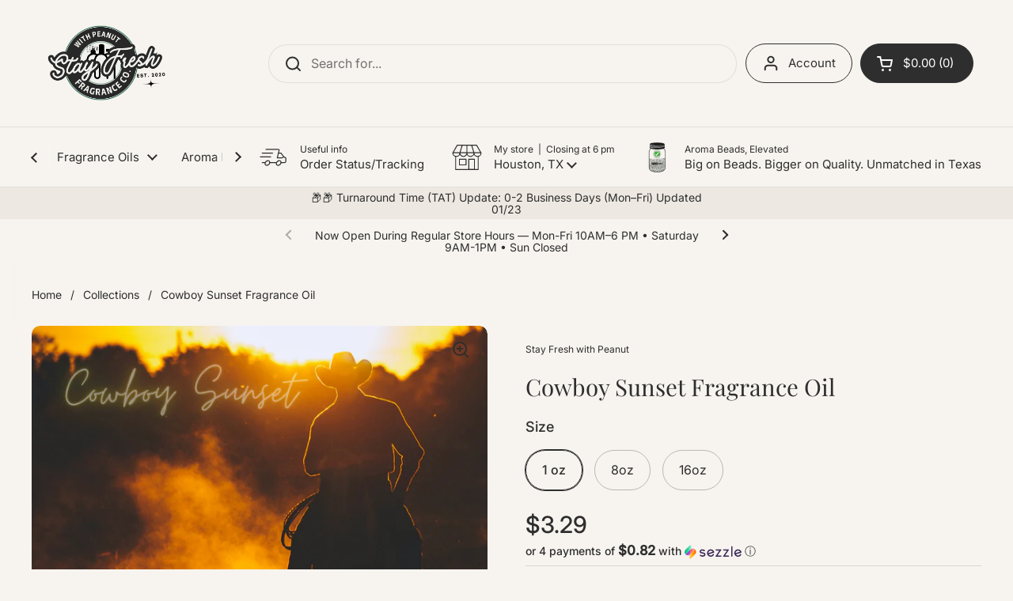

--- FILE ---
content_type: text/html; charset=utf-8
request_url: https://www.stayfreshwithpeanut.com/products/cowboy-sunset-fragrance-oil
body_size: 91541
content:
<!doctype html>
<html class="no-js" lang="en" dir="ltr">
<head>
 

	<meta charset="utf-8">
  <meta http-equiv="X-UA-Compatible" content="IE=edge,chrome=1">
  <meta name="viewport" content="width=device-width, initial-scale=1.0, height=device-height, minimum-scale=1.0"><link rel="shortcut icon" href="//www.stayfreshwithpeanut.com/cdn/shop/files/SFWP_FAVICON.jpg?crop=center&height=48&v=1712356991&width=48" type="image/png" /><title>Cowboy Sunset Fragrance Oil &ndash; Stay Fresh with Peanut</title><meta name="description" content="Go on a wild ride with our Cowboy Sunset Fragrance Oil! This indulgent scent will awaken all of your senses with its unique blend of fresh linen and leather. Imagine a fresh, clean morning every time you wear it - truly a must-have for smelling amazing every day. Give it a try or gift it to a loved one and elevate your">

<meta property="og:site_name" content="Stay Fresh with Peanut">
<meta property="og:url" content="https://www.stayfreshwithpeanut.com/products/cowboy-sunset-fragrance-oil">
<meta property="og:title" content="Cowboy Sunset Fragrance Oil">
<meta property="og:type" content="product">
<meta property="og:description" content="Go on a wild ride with our Cowboy Sunset Fragrance Oil! This indulgent scent will awaken all of your senses with its unique blend of fresh linen and leather. Imagine a fresh, clean morning every time you wear it - truly a must-have for smelling amazing every day. Give it a try or gift it to a loved one and elevate your"><meta property="og:image" content="http://www.stayfreshwithpeanut.com/cdn/shop/products/CowboySunset_1.png?v=1643173541">
  <meta property="og:image:secure_url" content="https://www.stayfreshwithpeanut.com/cdn/shop/products/CowboySunset_1.png?v=1643173541">
  <meta property="og:image:width" content="1062">
  <meta property="og:image:height" content="1062"><meta property="og:price:amount" content="3.29">
  <meta property="og:price:currency" content="USD"><meta name="twitter:card" content="summary_large_image">
<meta name="twitter:title" content="Cowboy Sunset Fragrance Oil">
<meta name="twitter:description" content="Go on a wild ride with our Cowboy Sunset Fragrance Oil! This indulgent scent will awaken all of your senses with its unique blend of fresh linen and leather. Imagine a fresh, clean morning every time you wear it - truly a must-have for smelling amazing every day. Give it a try or gift it to a loved one and elevate your"><script type="application/ld+json">
  [
    {
      "@context": "https://schema.org",
      "@type": "WebSite",
      "name": "Stay Fresh with Peanut",
      "url": "https:\/\/www.stayfreshwithpeanut.com"
    },
    {
      "@context": "https://schema.org",
      "@type": "Organization",
      "name": "Stay Fresh with Peanut",
      "url": "https:\/\/www.stayfreshwithpeanut.com"
    }
  ]
</script>

<script type="application/ld+json">
{
  "@context": "http://schema.org",
  "@type": "BreadcrumbList",
  "itemListElement": [
    {
      "@type": "ListItem",
      "position": 1,
      "name": "Home",
      "item": "https://www.stayfreshwithpeanut.com"
    },{
        "@type": "ListItem",
        "position": 2,
        "name": "Cowboy Sunset Fragrance Oil",
        "item": "https://www.stayfreshwithpeanut.com/products/cowboy-sunset-fragrance-oil"
      }]
}
</script><script type="application/ld+json">{"@context":"http:\/\/schema.org\/","@id":"\/products\/cowboy-sunset-fragrance-oil#product","@type":"ProductGroup","brand":{"@type":"Brand","name":"Stay Fresh with Peanut"},"category":"Fragrance Oil","description":"Go on a wild ride with our Cowboy Sunset Fragrance Oil! This indulgent scent will awaken all of your senses with its unique blend of fresh linen and leather. Imagine a fresh, clean morning every time you wear it - truly a must-have for smelling amazing every day. Give it a try or gift it to a loved one and elevate your fragrance game!\n\nDisclosure\n\nFlash Point: 199F\nVanillin: No\nPhthalate: No\nCandle\/Soap Safe: Refer to IFRA for safe usage percentages\nColor Appearance: Pale Yellow\nAroma Beads: ✔️Yes\n\nSFWP aroma beads absorbs 8:2 ratio with in 1-5 days)\n\nCowboy Sunset IFRA\n","hasVariant":[{"@id":"\/products\/cowboy-sunset-fragrance-oil?variant=46815189008607#variant","@type":"Product","gtin":"10988705","image":"https:\/\/www.stayfreshwithpeanut.com\/cdn\/shop\/products\/CowboySunset_1.png?v=1643173541\u0026width=1920","name":"Cowboy Sunset Fragrance Oil - 1 oz","offers":{"@id":"\/products\/cowboy-sunset-fragrance-oil?variant=46815189008607#offer","@type":"Offer","availability":"http:\/\/schema.org\/InStock","price":"3.29","priceCurrency":"USD","url":"https:\/\/www.stayfreshwithpeanut.com\/products\/cowboy-sunset-fragrance-oil?variant=46815189008607"}},{"@id":"\/products\/cowboy-sunset-fragrance-oil?variant=42168491737311#variant","@type":"Product","gtin":"91737311","image":"https:\/\/www.stayfreshwithpeanut.com\/cdn\/shop\/products\/CowboySunset_1.png?v=1643173541\u0026width=1920","name":"Cowboy Sunset Fragrance Oil - 8oz","offers":{"@id":"\/products\/cowboy-sunset-fragrance-oil?variant=42168491737311#offer","@type":"Offer","availability":"http:\/\/schema.org\/InStock","price":"13.19","priceCurrency":"USD","url":"https:\/\/www.stayfreshwithpeanut.com\/products\/cowboy-sunset-fragrance-oil?variant=42168491737311"}},{"@id":"\/products\/cowboy-sunset-fragrance-oil?variant=42168497078495#variant","@type":"Product","gtin":"97078495","image":"https:\/\/www.stayfreshwithpeanut.com\/cdn\/shop\/products\/CowboySunset_1.png?v=1643173541\u0026width=1920","name":"Cowboy Sunset Fragrance Oil - 16oz","offers":{"@id":"\/products\/cowboy-sunset-fragrance-oil?variant=42168497078495#offer","@type":"Offer","availability":"http:\/\/schema.org\/InStock","price":"23.99","priceCurrency":"USD","url":"https:\/\/www.stayfreshwithpeanut.com\/products\/cowboy-sunset-fragrance-oil?variant=42168497078495"}}],"name":"Cowboy Sunset Fragrance Oil","productGroupID":"5327586853025","url":"https:\/\/www.stayfreshwithpeanut.com\/products\/cowboy-sunset-fragrance-oil"}</script><link rel="canonical" href="https://www.stayfreshwithpeanut.com/products/cowboy-sunset-fragrance-oil">

  <link rel="preconnect" href="https://cdn.shopify.com"><link rel="preconnect" href="https://fonts.shopifycdn.com" crossorigin>
<link href="//www.stayfreshwithpeanut.com/cdn/shop/t/36/assets/theme.css?v=72920006604216440151749476020" as="style" rel="preload"><link href="//www.stayfreshwithpeanut.com/cdn/shop/t/36/assets/section-header.css?v=164308895352970854221749476007" as="style" rel="preload"><link href="//www.stayfreshwithpeanut.com/cdn/shop/t/36/assets/section-main-product.css?v=93774677457781734681749476011" as="style" rel="preload"><link rel="preload" as="image" href="//www.stayfreshwithpeanut.com/cdn/shop/products/CowboySunset_1.png?v=1643173541&width=480" imagesrcset="//www.stayfreshwithpeanut.com/cdn/shop/products/CowboySunset_1.png?v=1643173541&width=240 240w,//www.stayfreshwithpeanut.com/cdn/shop/products/CowboySunset_1.png?v=1643173541&width=360 360w,//www.stayfreshwithpeanut.com/cdn/shop/products/CowboySunset_1.png?v=1643173541&width=420 420w,//www.stayfreshwithpeanut.com/cdn/shop/products/CowboySunset_1.png?v=1643173541&width=480 480w,//www.stayfreshwithpeanut.com/cdn/shop/products/CowboySunset_1.png?v=1643173541&width=640 640w,//www.stayfreshwithpeanut.com/cdn/shop/products/CowboySunset_1.png?v=1643173541&width=840 840w" imagesizes="(max-width: 767px) calc(100vw - 20px), (max-width: 1360px) 50vw, 620px">

<link rel="preload" href="//www.stayfreshwithpeanut.com/cdn/fonts/playfair_display/playfairdisplay_n4.9980f3e16959dc89137cc1369bfc3ae98af1deb9.woff2" as="font" type="font/woff2" crossorigin>
<link rel="preload" href="//www.stayfreshwithpeanut.com/cdn/fonts/inter/inter_n4.b2a3f24c19b4de56e8871f609e73ca7f6d2e2bb9.woff2" as="font" type="font/woff2" crossorigin>
<style type="text/css">
@font-face {
  font-family: "Playfair Display";
  font-weight: 400;
  font-style: normal;
  font-display: swap;
  src: url("//www.stayfreshwithpeanut.com/cdn/fonts/playfair_display/playfairdisplay_n4.9980f3e16959dc89137cc1369bfc3ae98af1deb9.woff2") format("woff2"),
       url("//www.stayfreshwithpeanut.com/cdn/fonts/playfair_display/playfairdisplay_n4.c562b7c8e5637886a811d2a017f9e023166064ee.woff") format("woff");
}
@font-face {
  font-family: Inter;
  font-weight: 400;
  font-style: normal;
  font-display: swap;
  src: url("//www.stayfreshwithpeanut.com/cdn/fonts/inter/inter_n4.b2a3f24c19b4de56e8871f609e73ca7f6d2e2bb9.woff2") format("woff2"),
       url("//www.stayfreshwithpeanut.com/cdn/fonts/inter/inter_n4.af8052d517e0c9ffac7b814872cecc27ae1fa132.woff") format("woff");
}
@font-face {
  font-family: Inter;
  font-weight: 500;
  font-style: normal;
  font-display: swap;
  src: url("//www.stayfreshwithpeanut.com/cdn/fonts/inter/inter_n5.d7101d5e168594dd06f56f290dd759fba5431d97.woff2") format("woff2"),
       url("//www.stayfreshwithpeanut.com/cdn/fonts/inter/inter_n5.5332a76bbd27da00474c136abb1ca3cbbf259068.woff") format("woff");
}
@font-face {
  font-family: Inter;
  font-weight: 400;
  font-style: italic;
  font-display: swap;
  src: url("//www.stayfreshwithpeanut.com/cdn/fonts/inter/inter_i4.feae1981dda792ab80d117249d9c7e0f1017e5b3.woff2") format("woff2"),
       url("//www.stayfreshwithpeanut.com/cdn/fonts/inter/inter_i4.62773b7113d5e5f02c71486623cf828884c85c6e.woff") format("woff");
}




</style>
<style type="text/css">

  :root {

    /* Direction */
    --direction:ltr;

    /* Font variables */

    --font-stack-headings: "Playfair Display", serif;
    --font-weight-headings: 400;
    --font-style-headings: normal;

    --font-stack-body: Inter, sans-serif;
    --font-weight-body: 400;--font-weight-body-bold: 500;--font-style-body: normal;--font-weight-buttons: var(--font-weight-body);--font-weight-menu: var(--font-weight-body);--base-headings-size: 42;
    --base-headings-line: 1.2;
    --base-body-size: 16;
    --base-body-line: 1.6;

    --base-menu-size: 15;

    /* Color variables */

    --color-background-header: #f7f4ef;
    --color-secondary-background-header: rgba(46, 46, 46, 0.08);
    --color-opacity-background-header: rgba(247, 244, 239, 0);
    --color-text-header: #2e2e2e;
    --color-foreground-header: #fff;
    --color-accent-header: #3a2f28;
    --color-foreground-accent-header: #fff;
    --color-borders-header: rgba(46, 46, 46, 0.1);

    --color-background-main: #f7f4ef;
    --color-secondary-background-main: rgba(46, 46, 46, 0.08);
    --color-third-background-main: rgba(46, 46, 46, 0.04);
    --color-fourth-background-main: rgba(46, 46, 46, 0.02);
    --color-opacity-background-main: rgba(247, 244, 239, 0);
    --color-text-main: #2e2e2e;
    --color-foreground-main: #fff;
    --color-secondary-text-main: rgba(46, 46, 46, 0.62);
    --color-accent-main: #000000;
    --color-foreground-accent-main: #fff;
    --color-borders-main: rgba(46, 46, 46, 0.15);

    --color-background-cards: #ede9e2;
    --color-gradient-cards: ;
    --color-text-cards: #2e2e2e;
    --color-foreground-cards: #fff;
    --color-secondary-text-cards: rgba(46, 46, 46, 0.6);
    --color-accent-cards: #000000;
    --color-foreground-accent-cards: #fff;
    --color-borders-cards: #d8d2c7;

    --color-background-footer: #ede9e2;
    --color-text-footer: #2e2e2e;
    --color-accent-footer: #3a2f28;
    --color-borders-footer: rgba(46, 46, 46, 0.15);

    --color-borders-forms-primary: rgba(46, 46, 46, 0.3);
    --color-borders-forms-secondary: rgba(46, 46, 46, 0.6);

    /* Borders */

    --border-width-cards: 1px;
    --border-radius-cards: 10px;
    --border-width-buttons: 1px;
    --border-radius-buttons: 30px;
    --border-width-forms: 1px;
    --border-radius-forms: 5px;

    /* Shadows */
    --shadow-x-cards: 0px;
    --shadow-y-cards: 0px;
    --shadow-blur-cards: 0px;
    --color-shadow-cards: rgba(0,0,0,0);
    --shadow-x-buttons: 0px;
    --shadow-y-buttons: 0px;
    --shadow-blur-buttons: 0px;
    --color-shadow-buttons: #3a2f28;

    /* Layout */

    --grid-gap-original-base: 12px;
    --container-vertical-space-base: 100px;
    --image-fit-padding: 9%;

  }

  .facets__summary, #main select, .sidebar select, .modal-content select {
    background-image: url('data:image/svg+xml;utf8,<svg width="13" height="8" fill="none" xmlns="http://www.w3.org/2000/svg"><path d="M1.414.086 7.9 6.57 6.485 7.985 0 1.5 1.414.086Z" fill="%232e2e2e"/><path d="M12.985 1.515 6.5 8 5.085 6.586 11.571.101l1.414 1.414Z" fill="%232e2e2e"/></svg>');
  }

  .card .star-rating__stars {
    background-image: url('data:image/svg+xml;utf8,<svg width="20" height="13" viewBox="0 0 14 13" fill="none" xmlns="http://www.w3.org/2000/svg"><path d="m7 0 1.572 4.837h5.085l-4.114 2.99 1.572 4.836L7 9.673l-4.114 2.99 1.571-4.837-4.114-2.99h5.085L7 0Z" stroke="%232e2e2e" stroke-width="1"/></svg>');
  }
  .card .star-rating__stars-active {
    background-image: url('data:image/svg+xml;utf8,<svg width="20" height="13" viewBox="0 0 14 13" fill="none" xmlns="http://www.w3.org/2000/svg"><path d="m7 0 1.572 4.837h5.085l-4.114 2.99 1.572 4.836L7 9.673l-4.114 2.99 1.571-4.837-4.114-2.99h5.085L7 0Z" fill="%232e2e2e" stroke-width="0"/></svg>');
  }

  .star-rating__stars {
    background-image: url('data:image/svg+xml;utf8,<svg width="20" height="13" viewBox="0 0 14 13" fill="none" xmlns="http://www.w3.org/2000/svg"><path d="m7 0 1.572 4.837h5.085l-4.114 2.99 1.572 4.836L7 9.673l-4.114 2.99 1.571-4.837-4.114-2.99h5.085L7 0Z" stroke="%232e2e2e" stroke-width="1"/></svg>');
  }
  .star-rating__stars-active {
    background-image: url('data:image/svg+xml;utf8,<svg width="20" height="13" viewBox="0 0 14 13" fill="none" xmlns="http://www.w3.org/2000/svg"><path d="m7 0 1.572 4.837h5.085l-4.114 2.99 1.572 4.836L7 9.673l-4.114 2.99 1.571-4.837-4.114-2.99h5.085L7 0Z" fill="%232e2e2e" stroke-width="0"/></svg>');
  }

  .product-item {--color-background-cards: #ffffff;--color-text-cards: #1c1c1c;}</style>

<style id="root-height">
  :root {
    --window-height: 100vh;
  }
</style><link href="//www.stayfreshwithpeanut.com/cdn/shop/t/36/assets/theme.css?v=72920006604216440151749476020" rel="stylesheet" type="text/css" media="all" />

	<script>window.performance && window.performance.mark && window.performance.mark('shopify.content_for_header.start');</script><meta name="google-site-verification" content="9xulcX_raKMAc0owbA538Uqq9lNhRi6WwDIVuViM0yk">
<meta id="shopify-digital-wallet" name="shopify-digital-wallet" content="/36230037636/digital_wallets/dialog">
<meta name="shopify-checkout-api-token" content="2bbf19343fd8d5e007f3ea189e721a31">
<meta id="in-context-paypal-metadata" data-shop-id="36230037636" data-venmo-supported="true" data-environment="production" data-locale="en_US" data-paypal-v4="true" data-currency="USD">
<link rel="alternate" type="application/json+oembed" href="https://www.stayfreshwithpeanut.com/products/cowboy-sunset-fragrance-oil.oembed">
<script async="async" src="/checkouts/internal/preloads.js?locale=en-US"></script>
<link rel="preconnect" href="https://shop.app" crossorigin="anonymous">
<script async="async" src="https://shop.app/checkouts/internal/preloads.js?locale=en-US&shop_id=36230037636" crossorigin="anonymous"></script>
<script id="shopify-features" type="application/json">{"accessToken":"2bbf19343fd8d5e007f3ea189e721a31","betas":["rich-media-storefront-analytics"],"domain":"www.stayfreshwithpeanut.com","predictiveSearch":true,"shopId":36230037636,"locale":"en"}</script>
<script>var Shopify = Shopify || {};
Shopify.shop = "stay-fresh-with-peanut.myshopify.com";
Shopify.locale = "en";
Shopify.currency = {"active":"USD","rate":"1.0"};
Shopify.country = "US";
Shopify.theme = {"name":"FALL 2025","id":150759833823,"schema_name":"Local","schema_version":"2.5.0.1","theme_store_id":1651,"role":"main"};
Shopify.theme.handle = "null";
Shopify.theme.style = {"id":null,"handle":null};
Shopify.cdnHost = "www.stayfreshwithpeanut.com/cdn";
Shopify.routes = Shopify.routes || {};
Shopify.routes.root = "/";</script>
<script type="module">!function(o){(o.Shopify=o.Shopify||{}).modules=!0}(window);</script>
<script>!function(o){function n(){var o=[];function n(){o.push(Array.prototype.slice.apply(arguments))}return n.q=o,n}var t=o.Shopify=o.Shopify||{};t.loadFeatures=n(),t.autoloadFeatures=n()}(window);</script>
<script>
  window.ShopifyPay = window.ShopifyPay || {};
  window.ShopifyPay.apiHost = "shop.app\/pay";
  window.ShopifyPay.redirectState = null;
</script>
<script id="shop-js-analytics" type="application/json">{"pageType":"product"}</script>
<script defer="defer" async type="module" src="//www.stayfreshwithpeanut.com/cdn/shopifycloud/shop-js/modules/v2/client.init-shop-cart-sync_WVOgQShq.en.esm.js"></script>
<script defer="defer" async type="module" src="//www.stayfreshwithpeanut.com/cdn/shopifycloud/shop-js/modules/v2/chunk.common_C_13GLB1.esm.js"></script>
<script defer="defer" async type="module" src="//www.stayfreshwithpeanut.com/cdn/shopifycloud/shop-js/modules/v2/chunk.modal_CLfMGd0m.esm.js"></script>
<script type="module">
  await import("//www.stayfreshwithpeanut.com/cdn/shopifycloud/shop-js/modules/v2/client.init-shop-cart-sync_WVOgQShq.en.esm.js");
await import("//www.stayfreshwithpeanut.com/cdn/shopifycloud/shop-js/modules/v2/chunk.common_C_13GLB1.esm.js");
await import("//www.stayfreshwithpeanut.com/cdn/shopifycloud/shop-js/modules/v2/chunk.modal_CLfMGd0m.esm.js");

  window.Shopify.SignInWithShop?.initShopCartSync?.({"fedCMEnabled":true,"windoidEnabled":true});

</script>
<script defer="defer" async type="module" src="//www.stayfreshwithpeanut.com/cdn/shopifycloud/shop-js/modules/v2/client.payment-terms_BWmiNN46.en.esm.js"></script>
<script defer="defer" async type="module" src="//www.stayfreshwithpeanut.com/cdn/shopifycloud/shop-js/modules/v2/chunk.common_C_13GLB1.esm.js"></script>
<script defer="defer" async type="module" src="//www.stayfreshwithpeanut.com/cdn/shopifycloud/shop-js/modules/v2/chunk.modal_CLfMGd0m.esm.js"></script>
<script type="module">
  await import("//www.stayfreshwithpeanut.com/cdn/shopifycloud/shop-js/modules/v2/client.payment-terms_BWmiNN46.en.esm.js");
await import("//www.stayfreshwithpeanut.com/cdn/shopifycloud/shop-js/modules/v2/chunk.common_C_13GLB1.esm.js");
await import("//www.stayfreshwithpeanut.com/cdn/shopifycloud/shop-js/modules/v2/chunk.modal_CLfMGd0m.esm.js");

  
</script>
<script>
  window.Shopify = window.Shopify || {};
  if (!window.Shopify.featureAssets) window.Shopify.featureAssets = {};
  window.Shopify.featureAssets['shop-js'] = {"shop-cart-sync":["modules/v2/client.shop-cart-sync_DuR37GeY.en.esm.js","modules/v2/chunk.common_C_13GLB1.esm.js","modules/v2/chunk.modal_CLfMGd0m.esm.js"],"init-fed-cm":["modules/v2/client.init-fed-cm_BucUoe6W.en.esm.js","modules/v2/chunk.common_C_13GLB1.esm.js","modules/v2/chunk.modal_CLfMGd0m.esm.js"],"shop-toast-manager":["modules/v2/client.shop-toast-manager_B0JfrpKj.en.esm.js","modules/v2/chunk.common_C_13GLB1.esm.js","modules/v2/chunk.modal_CLfMGd0m.esm.js"],"init-shop-cart-sync":["modules/v2/client.init-shop-cart-sync_WVOgQShq.en.esm.js","modules/v2/chunk.common_C_13GLB1.esm.js","modules/v2/chunk.modal_CLfMGd0m.esm.js"],"shop-button":["modules/v2/client.shop-button_B_U3bv27.en.esm.js","modules/v2/chunk.common_C_13GLB1.esm.js","modules/v2/chunk.modal_CLfMGd0m.esm.js"],"init-windoid":["modules/v2/client.init-windoid_DuP9q_di.en.esm.js","modules/v2/chunk.common_C_13GLB1.esm.js","modules/v2/chunk.modal_CLfMGd0m.esm.js"],"shop-cash-offers":["modules/v2/client.shop-cash-offers_BmULhtno.en.esm.js","modules/v2/chunk.common_C_13GLB1.esm.js","modules/v2/chunk.modal_CLfMGd0m.esm.js"],"pay-button":["modules/v2/client.pay-button_CrPSEbOK.en.esm.js","modules/v2/chunk.common_C_13GLB1.esm.js","modules/v2/chunk.modal_CLfMGd0m.esm.js"],"init-customer-accounts":["modules/v2/client.init-customer-accounts_jNk9cPYQ.en.esm.js","modules/v2/client.shop-login-button_DJ5ldayH.en.esm.js","modules/v2/chunk.common_C_13GLB1.esm.js","modules/v2/chunk.modal_CLfMGd0m.esm.js"],"avatar":["modules/v2/client.avatar_BTnouDA3.en.esm.js"],"checkout-modal":["modules/v2/client.checkout-modal_pBPyh9w8.en.esm.js","modules/v2/chunk.common_C_13GLB1.esm.js","modules/v2/chunk.modal_CLfMGd0m.esm.js"],"init-shop-for-new-customer-accounts":["modules/v2/client.init-shop-for-new-customer-accounts_BUoCy7a5.en.esm.js","modules/v2/client.shop-login-button_DJ5ldayH.en.esm.js","modules/v2/chunk.common_C_13GLB1.esm.js","modules/v2/chunk.modal_CLfMGd0m.esm.js"],"init-customer-accounts-sign-up":["modules/v2/client.init-customer-accounts-sign-up_CnczCz9H.en.esm.js","modules/v2/client.shop-login-button_DJ5ldayH.en.esm.js","modules/v2/chunk.common_C_13GLB1.esm.js","modules/v2/chunk.modal_CLfMGd0m.esm.js"],"init-shop-email-lookup-coordinator":["modules/v2/client.init-shop-email-lookup-coordinator_CzjY5t9o.en.esm.js","modules/v2/chunk.common_C_13GLB1.esm.js","modules/v2/chunk.modal_CLfMGd0m.esm.js"],"shop-follow-button":["modules/v2/client.shop-follow-button_CsYC63q7.en.esm.js","modules/v2/chunk.common_C_13GLB1.esm.js","modules/v2/chunk.modal_CLfMGd0m.esm.js"],"shop-login-button":["modules/v2/client.shop-login-button_DJ5ldayH.en.esm.js","modules/v2/chunk.common_C_13GLB1.esm.js","modules/v2/chunk.modal_CLfMGd0m.esm.js"],"shop-login":["modules/v2/client.shop-login_B9ccPdmx.en.esm.js","modules/v2/chunk.common_C_13GLB1.esm.js","modules/v2/chunk.modal_CLfMGd0m.esm.js"],"lead-capture":["modules/v2/client.lead-capture_D0K_KgYb.en.esm.js","modules/v2/chunk.common_C_13GLB1.esm.js","modules/v2/chunk.modal_CLfMGd0m.esm.js"],"payment-terms":["modules/v2/client.payment-terms_BWmiNN46.en.esm.js","modules/v2/chunk.common_C_13GLB1.esm.js","modules/v2/chunk.modal_CLfMGd0m.esm.js"]};
</script>
<script>(function() {
  var isLoaded = false;
  function asyncLoad() {
    if (isLoaded) return;
    isLoaded = true;
    var urls = ["https:\/\/id-shop.govx.com\/app\/stay-fresh-with-peanut.myshopify.com\/govx.js?shop=stay-fresh-with-peanut.myshopify.com","https:\/\/instafeed.nfcube.com\/cdn\/8c9fd746194bacf05e5a3484a9c5fc7d.js?shop=stay-fresh-with-peanut.myshopify.com","https:\/\/shopify-widget.route.com\/shopify.widget.js?shop=stay-fresh-with-peanut.myshopify.com","https:\/\/static-us.afterpay.com\/shopify\/afterpay-attract\/afterpay-attract-widget.js?shop=stay-fresh-with-peanut.myshopify.com","\/\/www.powr.io\/powr.js?powr-token=stay-fresh-with-peanut.myshopify.com\u0026external-type=shopify\u0026shop=stay-fresh-with-peanut.myshopify.com","https:\/\/d18eg7dreypte5.cloudfront.net\/browse-abandonment\/smsbump_timer.js?shop=stay-fresh-with-peanut.myshopify.com","\/\/cdn.shopify.com\/proxy\/8694e6665672c17c9c0e3e3c9c1c49ba98fa28480905c59e5414a7957cb4c4f2\/pdfflipbook.com\/script\/shopify\/?shop=stay-fresh-with-peanut.myshopify.com\u0026sp-cache-control=cHVibGljLCBtYXgtYWdlPTkwMA","https:\/\/cdn.jsdelivr.net\/gh\/zahidsattarahmed\/storeview@latest\/newtrackingscript.js?shop=stay-fresh-with-peanut.myshopify.com"];
    for (var i = 0; i < urls.length; i++) {
      var s = document.createElement('script');
      s.type = 'text/javascript';
      s.async = true;
      s.src = urls[i];
      var x = document.getElementsByTagName('script')[0];
      x.parentNode.insertBefore(s, x);
    }
  };
  if(window.attachEvent) {
    window.attachEvent('onload', asyncLoad);
  } else {
    window.addEventListener('load', asyncLoad, false);
  }
})();</script>
<script id="__st">var __st={"a":36230037636,"offset":-21600,"reqid":"6bbd35b3-7d67-4a53-9f74-e03ddedb4139-1769561437","pageurl":"www.stayfreshwithpeanut.com\/products\/cowboy-sunset-fragrance-oil","u":"bbde575fa222","p":"product","rtyp":"product","rid":5327586853025};</script>
<script>window.ShopifyPaypalV4VisibilityTracking = true;</script>
<script id="captcha-bootstrap">!function(){'use strict';const t='contact',e='account',n='new_comment',o=[[t,t],['blogs',n],['comments',n],[t,'customer']],c=[[e,'customer_login'],[e,'guest_login'],[e,'recover_customer_password'],[e,'create_customer']],r=t=>t.map((([t,e])=>`form[action*='/${t}']:not([data-nocaptcha='true']) input[name='form_type'][value='${e}']`)).join(','),a=t=>()=>t?[...document.querySelectorAll(t)].map((t=>t.form)):[];function s(){const t=[...o],e=r(t);return a(e)}const i='password',u='form_key',d=['recaptcha-v3-token','g-recaptcha-response','h-captcha-response',i],f=()=>{try{return window.sessionStorage}catch{return}},m='__shopify_v',_=t=>t.elements[u];function p(t,e,n=!1){try{const o=window.sessionStorage,c=JSON.parse(o.getItem(e)),{data:r}=function(t){const{data:e,action:n}=t;return t[m]||n?{data:e,action:n}:{data:t,action:n}}(c);for(const[e,n]of Object.entries(r))t.elements[e]&&(t.elements[e].value=n);n&&o.removeItem(e)}catch(o){console.error('form repopulation failed',{error:o})}}const l='form_type',E='cptcha';function T(t){t.dataset[E]=!0}const w=window,h=w.document,L='Shopify',v='ce_forms',y='captcha';let A=!1;((t,e)=>{const n=(g='f06e6c50-85a8-45c8-87d0-21a2b65856fe',I='https://cdn.shopify.com/shopifycloud/storefront-forms-hcaptcha/ce_storefront_forms_captcha_hcaptcha.v1.5.2.iife.js',D={infoText:'Protected by hCaptcha',privacyText:'Privacy',termsText:'Terms'},(t,e,n)=>{const o=w[L][v],c=o.bindForm;if(c)return c(t,g,e,D).then(n);var r;o.q.push([[t,g,e,D],n]),r=I,A||(h.body.append(Object.assign(h.createElement('script'),{id:'captcha-provider',async:!0,src:r})),A=!0)});var g,I,D;w[L]=w[L]||{},w[L][v]=w[L][v]||{},w[L][v].q=[],w[L][y]=w[L][y]||{},w[L][y].protect=function(t,e){n(t,void 0,e),T(t)},Object.freeze(w[L][y]),function(t,e,n,w,h,L){const[v,y,A,g]=function(t,e,n){const i=e?o:[],u=t?c:[],d=[...i,...u],f=r(d),m=r(i),_=r(d.filter((([t,e])=>n.includes(e))));return[a(f),a(m),a(_),s()]}(w,h,L),I=t=>{const e=t.target;return e instanceof HTMLFormElement?e:e&&e.form},D=t=>v().includes(t);t.addEventListener('submit',(t=>{const e=I(t);if(!e)return;const n=D(e)&&!e.dataset.hcaptchaBound&&!e.dataset.recaptchaBound,o=_(e),c=g().includes(e)&&(!o||!o.value);(n||c)&&t.preventDefault(),c&&!n&&(function(t){try{if(!f())return;!function(t){const e=f();if(!e)return;const n=_(t);if(!n)return;const o=n.value;o&&e.removeItem(o)}(t);const e=Array.from(Array(32),(()=>Math.random().toString(36)[2])).join('');!function(t,e){_(t)||t.append(Object.assign(document.createElement('input'),{type:'hidden',name:u})),t.elements[u].value=e}(t,e),function(t,e){const n=f();if(!n)return;const o=[...t.querySelectorAll(`input[type='${i}']`)].map((({name:t})=>t)),c=[...d,...o],r={};for(const[a,s]of new FormData(t).entries())c.includes(a)||(r[a]=s);n.setItem(e,JSON.stringify({[m]:1,action:t.action,data:r}))}(t,e)}catch(e){console.error('failed to persist form',e)}}(e),e.submit())}));const S=(t,e)=>{t&&!t.dataset[E]&&(n(t,e.some((e=>e===t))),T(t))};for(const o of['focusin','change'])t.addEventListener(o,(t=>{const e=I(t);D(e)&&S(e,y())}));const B=e.get('form_key'),M=e.get(l),P=B&&M;t.addEventListener('DOMContentLoaded',(()=>{const t=y();if(P)for(const e of t)e.elements[l].value===M&&p(e,B);[...new Set([...A(),...v().filter((t=>'true'===t.dataset.shopifyCaptcha))])].forEach((e=>S(e,t)))}))}(h,new URLSearchParams(w.location.search),n,t,e,['guest_login'])})(!0,!0)}();</script>
<script integrity="sha256-4kQ18oKyAcykRKYeNunJcIwy7WH5gtpwJnB7kiuLZ1E=" data-source-attribution="shopify.loadfeatures" defer="defer" src="//www.stayfreshwithpeanut.com/cdn/shopifycloud/storefront/assets/storefront/load_feature-a0a9edcb.js" crossorigin="anonymous"></script>
<script crossorigin="anonymous" defer="defer" src="//www.stayfreshwithpeanut.com/cdn/shopifycloud/storefront/assets/shopify_pay/storefront-65b4c6d7.js?v=20250812"></script>
<script data-source-attribution="shopify.dynamic_checkout.dynamic.init">var Shopify=Shopify||{};Shopify.PaymentButton=Shopify.PaymentButton||{isStorefrontPortableWallets:!0,init:function(){window.Shopify.PaymentButton.init=function(){};var t=document.createElement("script");t.src="https://www.stayfreshwithpeanut.com/cdn/shopifycloud/portable-wallets/latest/portable-wallets.en.js",t.type="module",document.head.appendChild(t)}};
</script>
<script data-source-attribution="shopify.dynamic_checkout.buyer_consent">
  function portableWalletsHideBuyerConsent(e){var t=document.getElementById("shopify-buyer-consent"),n=document.getElementById("shopify-subscription-policy-button");t&&n&&(t.classList.add("hidden"),t.setAttribute("aria-hidden","true"),n.removeEventListener("click",e))}function portableWalletsShowBuyerConsent(e){var t=document.getElementById("shopify-buyer-consent"),n=document.getElementById("shopify-subscription-policy-button");t&&n&&(t.classList.remove("hidden"),t.removeAttribute("aria-hidden"),n.addEventListener("click",e))}window.Shopify?.PaymentButton&&(window.Shopify.PaymentButton.hideBuyerConsent=portableWalletsHideBuyerConsent,window.Shopify.PaymentButton.showBuyerConsent=portableWalletsShowBuyerConsent);
</script>
<script>
  function portableWalletsCleanup(e){e&&e.src&&console.error("Failed to load portable wallets script "+e.src);var t=document.querySelectorAll("shopify-accelerated-checkout .shopify-payment-button__skeleton, shopify-accelerated-checkout-cart .wallet-cart-button__skeleton"),e=document.getElementById("shopify-buyer-consent");for(let e=0;e<t.length;e++)t[e].remove();e&&e.remove()}function portableWalletsNotLoadedAsModule(e){e instanceof ErrorEvent&&"string"==typeof e.message&&e.message.includes("import.meta")&&"string"==typeof e.filename&&e.filename.includes("portable-wallets")&&(window.removeEventListener("error",portableWalletsNotLoadedAsModule),window.Shopify.PaymentButton.failedToLoad=e,"loading"===document.readyState?document.addEventListener("DOMContentLoaded",window.Shopify.PaymentButton.init):window.Shopify.PaymentButton.init())}window.addEventListener("error",portableWalletsNotLoadedAsModule);
</script>

<script type="module" src="https://www.stayfreshwithpeanut.com/cdn/shopifycloud/portable-wallets/latest/portable-wallets.en.js" onError="portableWalletsCleanup(this)" crossorigin="anonymous"></script>
<script nomodule>
  document.addEventListener("DOMContentLoaded", portableWalletsCleanup);
</script>

<link id="shopify-accelerated-checkout-styles" rel="stylesheet" media="screen" href="https://www.stayfreshwithpeanut.com/cdn/shopifycloud/portable-wallets/latest/accelerated-checkout-backwards-compat.css" crossorigin="anonymous">
<style id="shopify-accelerated-checkout-cart">
        #shopify-buyer-consent {
  margin-top: 1em;
  display: inline-block;
  width: 100%;
}

#shopify-buyer-consent.hidden {
  display: none;
}

#shopify-subscription-policy-button {
  background: none;
  border: none;
  padding: 0;
  text-decoration: underline;
  font-size: inherit;
  cursor: pointer;
}

#shopify-subscription-policy-button::before {
  box-shadow: none;
}

      </style>

<script>window.performance && window.performance.mark && window.performance.mark('shopify.content_for_header.end');</script>

  <script>
    const rbi = [];
    const ribSetSize = (img) => {
      if ( img.offsetWidth / img.dataset.ratio < img.offsetHeight ) {
        img.setAttribute('sizes', `${Math.ceil(img.offsetHeight * img.dataset.ratio)}px`);
      } else {
        img.setAttribute('sizes', `${Math.ceil(img.offsetWidth)}px`);
      }
    }
    const debounce = (fn, wait) => {
      let t;
      return (...args) => {
        clearTimeout(t);
        t = setTimeout(() => fn.apply(this, args), wait);
      };
    }
    window.KEYCODES = {
      TAB: 9,
      ESC: 27,
      DOWN: 40,
      RIGHT: 39,
      UP: 38,
      LEFT: 37,
      RETURN: 13
    };
    window.addEventListener('resize', debounce(()=>{
      for ( let img of rbi ) {
        ribSetSize(img);
      }
    }, 250));
  </script><noscript>
    <link rel="stylesheet" href="//www.stayfreshwithpeanut.com/cdn/shop/t/36/assets/theme-noscript.css?v=42099867224588620941749476020">
  </noscript>

<script>window.is_hulkpo_installed=true</script><!-- BEGIN app block: shopify://apps/rt-disable-right-click/blocks/app-embed/1a6da957-7246-46b1-9660-2fac7e573a37 --><script>
  window.roarJs = window.roarJs || {};
  roarJs.ProtectorConfig = {
    metafields: {
      shop: "stay-fresh-with-peanut.myshopify.com",
      settings: {"enabled":"0","param":{"image":"1","text":"1","keyboard":"1","alert":"1","alert_duration":"3","print":"1","legal":"1"},"mobile":{"image":"1","text":"1"},"texts":{"alert":"Content is protected !!","print":"You are not allowed to print preview this page, Thank you.","legal_header":"** LEGAL NOTICE **","legal_footer":"Please exit this area immediately.","legal_body":"All site content, including files, images, video, and written content is the property of {page_title}.\n\nAny attempts to mimic said content, or use it as your own without the direct consent of {page_title} may result in LEGAL ACTION against YOU."}},
      moneyFormat: "${{amount}}"
    }
  }
</script>

<script src='https://cdn.shopify.com/extensions/019b3f8c-4deb-7edd-a77f-1462a1c4ebfc/protector-2/assets/protector.js' defer></script>


<!-- END app block --><!-- BEGIN app block: shopify://apps/powerful-form-builder/blocks/app-embed/e4bcb1eb-35b2-42e6-bc37-bfe0e1542c9d --><script type="text/javascript" hs-ignore data-cookieconsent="ignore">
  var Globo = Globo || {};
  var globoFormbuilderRecaptchaInit = function(){};
  var globoFormbuilderHcaptchaInit = function(){};
  window.Globo.FormBuilder = window.Globo.FormBuilder || {};
  window.Globo.FormBuilder.shop = {"configuration":{"money_format":"${{amount}}"},"pricing":{"features":{"bulkOrderForm":true,"cartForm":true,"fileUpload":30,"removeCopyright":true,"restrictedEmailDomains":false}},"settings":{"copyright":"Powered by <a href=\"https://globosoftware.net\" target=\"_blank\">Globo</a> <a href=\"https://apps.shopify.com/form-builder-contact-form\" target=\"_blank\">Form</a>","hideWaterMark":true,"reCaptcha":{"recaptchaType":"v2","siteKey":false,"languageCode":"en"},"hCaptcha":{"siteKey":false},"scrollTop":false,"customCssCode":".globo-form-app .gfb__footer {\n  padding: 0 8px !important;\n}","customCssEnabled":true,"additionalColumns":[]},"encryption_form_id":1,"url":"https://app.powerfulform.com/","CDN_URL":"https://dxo9oalx9qc1s.cloudfront.net"};

  if(window.Globo.FormBuilder.shop.settings.customCssEnabled && window.Globo.FormBuilder.shop.settings.customCssCode){
    const customStyle = document.createElement('style');
    customStyle.type = 'text/css';
    customStyle.innerHTML = window.Globo.FormBuilder.shop.settings.customCssCode;
    document.head.appendChild(customStyle);
  }

  window.Globo.FormBuilder.forms = [];
    
      
      
      
      window.Globo.FormBuilder.forms[83223] = {"83223":{"elements":[{"id":"group-1","type":"group","label":"Page 1","description":"","elements":[{"id":"text","type":"text","label":{"en":"First and Last Name"},"placeholder":{"en":"Please create an account first this will expedite your quote"},"description":null,"hideLabel":false,"required":true,"columnWidth":50,"inputIcon":"\u003csvg xmlns=\"http:\/\/www.w3.org\/2000\/svg\" viewBox=\"0 0 20 20\"\u003e\u003cpath fill-rule=\"evenodd\" d=\"M7 3.25a.75.75 0 0 1 .695.467l2.75 6.75a.75.75 0 0 1-1.39.566l-.632-1.553a.752.752 0 0 1-.173.02h-2.68l-.625 1.533a.75.75 0 1 1-1.39-.566l2.75-6.75a.75.75 0 0 1 .695-.467Zm.82 4.75-.82-2.012-.82 2.012h1.64Z\"\/\u003e\u003cpath d=\"M4.25 12.5a.75.75 0 0 0 0 1.5h11.5a.75.75 0 0 0 0-1.5h-11.5Z\"\/\u003e\u003cpath d=\"M4.25 15a.75.75 0 0 0 0 1.5h7a.75.75 0 0 0 0-1.5h-7Z\"\/\u003e\u003cpath fill-rule=\"evenodd\" d=\"M15.066 5.94a3 3 0 1 0 0 5.118.75.75 0 0 0 1.434-.308v-4.5a.75.75 0 0 0-1.434-.31Zm-1.566 4.06a1.5 1.5 0 1 0 0-3 1.5 1.5 0 0 0 0 3Z\"\/\u003e\u003c\/svg\u003e"},{"id":"email","type":"email","label":"Email","placeholder":"","description":null,"hideLabel":false,"required":true,"columnWidth":50,"conditionalField":false,"inputIcon":"\u003csvg xmlns=\"http:\/\/www.w3.org\/2000\/svg\" viewBox=\"0 0 20 20\"\u003e\u003cpath d=\"M8.5 6.5a.75.75 0 0 0 0 1.5h3a.75.75 0 0 0 0-1.5h-3Z\"\/\u003e\u003cpath fill-rule=\"evenodd\" d=\"M8 3.5a2.75 2.75 0 0 0-2.75 2.75v.5h-1.75a1 1 0 0 0-1 1v6a2.75 2.75 0 0 0 2.75 2.75h9.5a2.75 2.75 0 0 0 2.75-2.75v-6a1 1 0 0 0-1-1h-1.75v-.5a2.75 2.75 0 0 0-2.75-2.75h-4Zm2 7.849-3.25-2.167v-2.932c0-.69.56-1.25 1.25-1.25h4c.69 0 1.25.56 1.25 1.25v2.932l-3.25 2.167Zm6-2.198v4.599c0 .69-.56 1.25-1.25 1.25h-9.5c-.69 0-1.25-.56-1.25-1.25v-4.599l6 4 6-4Z\"\/\u003e\u003c\/svg\u003e"},{"id":"phone-1","type":"phone","label":"Phone","placeholder":"","description":"","validatePhone":false,"onlyShowFlag":false,"defaultCountryCode":"auto","limitCharacters":false,"characters":100,"hideLabel":false,"keepPositionLabel":false,"columnWidth":50,"displayType":"show","displayDisjunctive":false,"conditionalField":false,"inputIcon":"\u003csvg xmlns=\"http:\/\/www.w3.org\/2000\/svg\" viewBox=\"0 0 20 20\"\u003e\u003cpath fill-rule=\"evenodd\" d=\"M6.75 4.5c-1.283 0-2.213 1.025-2.044 2.127.384 2.498 1.296 4.459 2.707 5.89 1.41 1.43 3.373 2.389 5.96 2.786 1.101.17 2.126-.76 2.126-2.044v-.727a.25.25 0 0 0-.187-.242l-1.9-.498a.25.25 0 0 0-.182.022l-1.067.576c-.69.373-1.638.492-2.422-.056a8.678 8.678 0 0 1-2.071-2.09c-.542-.787-.423-1.735-.045-2.428l.57-1.047a.252.252 0 0 0 .022-.182l-.498-1.9a.25.25 0 0 0-.242-.187h-.726Zm-3.526 2.355c-.334-2.174 1.497-3.856 3.527-3.855h.726a1.75 1.75 0 0 1 1.693 1.306l.498 1.9c.113.43.058.885-.153 1.276l-.001.002-.572 1.05c-.191.351-.169.668-.036.86a7.184 7.184 0 0 0 1.694 1.71c.187.13.498.156.85-.034l1.067-.576a1.75 1.75 0 0 1 1.276-.153l1.9.498a1.75 1.75 0 0 1 1.306 1.693v.727c0 2.03-1.68 3.86-3.854 3.527-2.838-.436-5.12-1.511-6.8-3.216-1.68-1.703-2.701-3.978-3.121-6.715Z\"\/\u003e\u003c\/svg\u003e","required":true},{"id":"select-1","type":"select","label":{"en":"Select Request"},"placeholder":"Please select","options":[{"label":{"en":"Scent Request"},"value":"Scent Request"},{"label":{"en":"Bulk Quote 10 lbs. MOQ"},"value":"Bulk Quote 10 lbs. MOQ"},{"label":{"en":"Replication 25 lbs. MOQ"},"value":"Replication 25 lbs. MOQ"}],"defaultOption":"Bulk Quote 10 lbs. MOQ","description":"","hideLabel":false,"keepPositionLabel":false,"columnWidth":50,"displayType":"show","displayDisjunctive":false,"conditionalField":true,"required":true,"displayRules":[{"field":"","relation":"equal","condition":""}]},{"id":"repeater-1","type":"repeater","label":{"en":"List fragrance name and scent notes"},"placeholder":{"en":"MOQ is required for bulk or replication"},"description":{"en":"Bulk quote  10 lbs. MOQ | Replication 25 lbs. MOQ"},"buttonLabel":{"en":"A"},"limitCharacters":false,"characters":100,"hideLabel":false,"keepPositionLabel":false,"columnWidth":100,"displayType":"show","displayDisjunctive":false,"conditionalField":true,"inputIcon":"\u003csvg xmlns=\"http:\/\/www.w3.org\/2000\/svg\" viewBox=\"0 0 20 20\"\u003e\u003cpath d=\"M15.747 2.354c.195-.196.512-.196.707 0l1.06 1.06c.196.195.196.512 0 .707l-.956.957-1.768-1.767.957-.957Z\"\/\u003e\u003cpath d=\"m14.083 4.018 1.768 1.768-2.831 2.83c-.359.359-.84.568-1.348.585l-.772.025c-.144.005-.263-.113-.258-.258l.026-.772c.016-.507.225-.989.584-1.348l2.83-2.83Z\"\/\u003e\u003cpath d=\"M5.5 5.75c0-.69.56-1.25 1.25-1.25h4.5c.414 0 .75-.336.75-.75s-.336-.75-.75-.75h-4.5c-1.519 0-2.75 1.231-2.75 2.75v8.5c0 1.519 1.231 2.75 2.75 2.75h6.5c1.519 0 2.75-1.231 2.75-2.75v-4.5c0-.414-.336-.75-.75-.75s-.75.336-.75.75v4.5c0 .69-.56 1.25-1.25 1.25h-6.5c-.69 0-1.25-.56-1.25-1.25v-8.5Z\"\/\u003e\u003cpath d=\"M7.75 12.75c-.414 0-.75.336-.75.75s.336.75.75.75h2.5c.414 0 .75-.336.75-.75s-.336-.75-.75-.75h-2.5Z\"\/\u003e\u003cpath d=\"M7 10.75c0-.414.336-.75.75-.75h4.5c.414 0 .75.336.75.75s-.336.75-.75.75h-4.5c-.414 0-.75-.336-.75-.75Z\"\/\u003e\u003c\/svg\u003e","required":true,"displayRules":[{"field":"","relation":"equal","condition":""}]},{"id":"radio-1","type":"radio","label":"Delivery or Pickup?","options":[{"label":"Delivery","value":"Delivery"},{"label":"Pickup","value":"Pickup"}],"description":"","otherOptionLabel":"Other","otherOptionPlaceholder":"Enter other option","hideLabel":false,"keepPositionLabel":false,"inlineOption":100,"columnWidth":50,"displayType":"show","displayDisjunctive":false,"conditionalField":true,"defaultOption":"Delivery","required":true,"displayRules":[{"field":"select-1","relation":"contains","condition":"Bulk Quote 10 lbs. MOQ"},{"field":"select-1","relation":"contains","condition":"Replication 25 lbs. MOQ"}]},{"id":"textarea-1","type":"textarea","label":{"en":"Important Details"},"placeholder":{"en":"Please provide scent notes and any additional important details that could assist us with your request. For example, include your delivery address if applicable, the quantity needed for a bulk quote and if you are tax exempt, upload your certificate and create a account matching to expedite your request."},"description":{"en":"Include delivery address if applicable"},"limitCharacters":false,"characters":100,"hideLabel":false,"keepPositionLabel":false,"columnWidth":100,"displayType":"show","displayDisjunctive":false,"conditionalField":false,"required":true,"displayRules":[{"field":"radio-1","relation":"equal","condition":"Delivery"}]},{"id":"file2-1","type":"file2","label":"Attachments","button-text":"Browse file","placeholder":"Choose file or drag here","hint":{"en":"Supported format: JPG, JPEG, PDF"},"allowed-multiple":false,"allowed-extensions":["jpg","jpeg","pdf"],"description":"","hideLabel":false,"keepPositionLabel":false,"columnWidth":100,"displayType":"show","displayDisjunctive":false,"conditionalField":false}]}],"errorMessage":{"required":"{{ label | capitalize }} is required","minSelections":"Please choose at least {{ min_selections }} options","maxSelections":"Please choose at maximum of {{ max_selections }} options","exactlySelections":"Please choose exactly {{ exact_selections }} options","invalid":"Invalid","invalidName":"Invalid name","invalidEmail":"Email address is invalid","restrictedEmailDomain":"This email domain is restricted","invalidURL":"Invalid url","invalidPhone":"Invalid phone","invalidNumber":"Invalid number","invalidPassword":"Invalid password","confirmPasswordNotMatch":"Confirmed password doesn't match","customerAlreadyExists":"Customer already exists","keyAlreadyExists":"Data already exists","fileSizeLimit":"File size limit","fileNotAllowed":"File not allowed","requiredCaptcha":"Required captcha","requiredProducts":"Please select product","limitQuantity":"The number of products left in stock has been exceeded","shopifyInvalidPhone":"phone - Enter a valid phone number to use this delivery method","shopifyPhoneHasAlready":"phone - Phone has already been taken","shopifyInvalidProvice":"addresses.province - is not valid","otherError":"Something went wrong, please try again"},"appearance":{"layout":"popup","width":650,"style":"material_outlined","mainColor":"#1c1c1c","floatingIcon":"\u003csvg aria-hidden=\"true\" focusable=\"false\" data-prefix=\"far\" data-icon=\"envelope\" class=\"svg-inline--fa fa-envelope fa-w-16\" role=\"img\" xmlns=\"http:\/\/www.w3.org\/2000\/svg\" viewBox=\"0 0 512 512\"\u003e\u003cpath fill=\"currentColor\" d=\"M464 64H48C21.49 64 0 85.49 0 112v288c0 26.51 21.49 48 48 48h416c26.51 0 48-21.49 48-48V112c0-26.51-21.49-48-48-48zm0 48v40.805c-22.422 18.259-58.168 46.651-134.587 106.49-16.841 13.247-50.201 45.072-73.413 44.701-23.208.375-56.579-31.459-73.413-44.701C106.18 199.465 70.425 171.067 48 152.805V112h416zM48 400V214.398c22.914 18.251 55.409 43.862 104.938 82.646 21.857 17.205 60.134 55.186 103.062 54.955 42.717.231 80.509-37.199 103.053-54.947 49.528-38.783 82.032-64.401 104.947-82.653V400H48z\"\u003e\u003c\/path\u003e\u003c\/svg\u003e","floatingText":null,"displayOnAllPage":false,"formType":"normalForm","background":"color","backgroundColor":"#fff","descriptionColor":"#6c757d","headingColor":"#000","labelColor":"#1c1c1c","theme_design":true,"optionColor":"#000","paragraphBackground":"#fff","paragraphColor":"#000","imageLayout":"top","imageUrl":"https:\/\/cdn.shopify.com\/s\/files\/1\/0362\/3003\/7636\/files\/g-form-0-appearance.imageUrl-m8ui8pj2-2_bulk_duplication_process.jpg?v=1743270495","font":{"family":"Andada","variant":"regular"},"colorScheme":{"solidButton":{"red":28,"green":28,"blue":28},"solidButtonLabel":{"red":255,"green":255,"blue":255},"text":{"red":28,"green":28,"blue":28},"outlineButton":{"red":28,"green":28,"blue":28},"background":{"red":255,"green":255,"blue":255}},"fontSize":"large","popup_trigger":{"after_scrolling":false,"after_timer":false,"on_exit_intent":false}},"afterSubmit":{"fpxTrackerName":"","gaEventName":"globo_form_submit","gaEventCategory":"Form Builder by Globo","gaEventAction":"Submit","gaEventLabel":"Contact us form","action":"clearForm","title":{"en":"Thanks for getting in touch! SFWP Scent Request form"},"message":{"en":"\u003ch3\u003eWe appreciate you contacting us. We will review your request and get back to you within 48 hours if your request is urgent call 832-846-4070 or email us at hello@stayfreshtx.com. Please check your email\/spam junk folder the email will be coming from hello@stayfresht.com or add us in your safe sender list.\u003c\/h3\u003e\u003ch3\u003e\u003cbr\u003e\u003c\/h3\u003e\u003ch3\u003e\u003cstrong\u003eHave a blessed day! #livelikepeanut\u003c\/strong\u003e\u003c\/h3\u003e"},"redirectUrl":null,"enableGa":true,"enableFpx":true,"discount":"Save 10% on our laundry products use code: freedomfresh"},"footer":{"description":null,"previousText":"Previous","nextText":"Next","submitText":"Submit","submitAlignment":"left","submitFullWidth":false},"header":{"active":true,"title":{"en":"Scent Request form"},"description":{"en":"\u003cp\u003e\"New\" form that allows you to request a new fragrance for your collection. You can also place bulk orders for existing scents or request a replication of one of your beloved fragrances. \u003c\/p\u003e"},"headerAlignment":"left"},"isStepByStepForm":true,"publish":{"requiredLogin":false,"requiredLoginMessage":"Please \u003ca href='\/account\/login' title='login'\u003elogin\u003c\/a\u003e to continue"},"reCaptcha":{"enable":true},"html":"\n\u003cdiv class=\"globo-form popup-form globo-form-id-83223 \" data-locale=\"en\" \u003e\n\n\u003cstyle\u003e\n\n\n    \n        \n        @import url('https:\/\/fonts.googleapis.com\/css?family=Andada:ital,wght@0,400');\n    \n\n    :root .globo-form-app[data-id=\"83223\"],:root .globo-form .floating-button{\n        \n        --gfb-color-solidButton: 28,28,28;\n        --gfb-color-solidButtonColor: rgb(var(--gfb-color-solidButton));\n        --gfb-color-solidButtonLabel: 255,255,255;\n        --gfb-color-solidButtonLabelColor: rgb(var(--gfb-color-solidButtonLabel));\n        --gfb-color-text: 28,28,28;\n        --gfb-color-textColor: rgb(var(--gfb-color-text));\n        --gfb-color-outlineButton: 28,28,28;\n        --gfb-color-outlineButtonColor: rgb(var(--gfb-color-outlineButton));\n        --gfb-color-background: 255,255,255;\n        --gfb-color-backgroundColor: rgb(var(--gfb-color-background));\n        \n        --gfb-main-color: #1c1c1c;\n        --gfb-primary-color: var(--gfb-color-solidButtonColor, var(--gfb-main-color));\n        --gfb-primary-text-color: var(--gfb-color-solidButtonLabelColor, #FFF);\n        --gfb-form-width: 650px;\n        --gfb-font-family: inherit;\n        --gfb-font-style: inherit;\n        --gfb--image: 40%;\n        --gfb-image-ratio-draft: var(--gfb--image);\n        --gfb-image-ratio: var(--gfb-image-ratio-draft);\n        \n        \n        --gfb-font-family: \"Andada\";\n        --gfb-font-weight: normal;\n        --gfb-font-style: normal;\n        \n        --gfb-bg-temp-color: #FFF;\n        --gfb-bg-position: ;\n        \n            --gfb-bg-temp-color: #fff;\n        \n        --gfb-bg-color: var(--gfb-color-backgroundColor, var(--gfb-bg-temp-color));\n        \n    }\n    \n.globo-form-id-83223 .globo-form-app{\n    max-width: 650px;\n    width: -webkit-fill-available;\n    \n    background-color: var(--gfb-bg-color);\n    \n    \n}\n\n.globo-form-id-83223 .globo-form-app .globo-heading{\n    color: var(--gfb-color-textColor, #000)\n}\n\n\n.globo-form-id-83223 .globo-form-app .header {\n    text-align:left;\n}\n\n\n.globo-form-id-83223 .globo-form-app .globo-description,\n.globo-form-id-83223 .globo-form-app .header .globo-description{\n    --gfb-color-description: rgba(var(--gfb-color-text), 0.8);\n    color: var(--gfb-color-description, #6c757d);\n}\n.globo-form-id-83223 .globo-form-app .globo-label,\n.globo-form-id-83223 .globo-form-app .globo-form-control label.globo-label,\n.globo-form-id-83223 .globo-form-app .globo-form-control label.globo-label span.label-content{\n    color: var(--gfb-color-textColor, #1c1c1c);\n    text-align: left;\n}\n.globo-form-id-83223 .globo-form-app .globo-label.globo-position-label{\n    height: 20px !important;\n}\n.globo-form-id-83223 .globo-form-app .globo-form-control .help-text.globo-description,\n.globo-form-id-83223 .globo-form-app .globo-form-control span.globo-description{\n    --gfb-color-description: rgba(var(--gfb-color-text), 0.8);\n    color: var(--gfb-color-description, #6c757d);\n}\n.globo-form-id-83223 .globo-form-app .globo-form-control .checkbox-wrapper .globo-option,\n.globo-form-id-83223 .globo-form-app .globo-form-control .radio-wrapper .globo-option\n{\n    color: var(--gfb-color-textColor, #1c1c1c);\n}\n.globo-form-id-83223 .globo-form-app .footer,\n.globo-form-id-83223 .globo-form-app .gfb__footer{\n    text-align:left;\n}\n.globo-form-id-83223 .globo-form-app .footer button,\n.globo-form-id-83223 .globo-form-app .gfb__footer button{\n    border:1px solid var(--gfb-primary-color);\n    \n}\n.globo-form-id-83223 .globo-form-app .footer button.submit,\n.globo-form-id-83223 .globo-form-app .gfb__footer button.submit\n.globo-form-id-83223 .globo-form-app .footer button.checkout,\n.globo-form-id-83223 .globo-form-app .gfb__footer button.checkout,\n.globo-form-id-83223 .globo-form-app .footer button.action.loading .spinner,\n.globo-form-id-83223 .globo-form-app .gfb__footer button.action.loading .spinner{\n    background-color: var(--gfb-primary-color);\n    color : #ffffff;\n}\n.globo-form-id-83223 .globo-form-app .globo-form-control .star-rating\u003efieldset:not(:checked)\u003elabel:before {\n    content: url('data:image\/svg+xml; utf8, \u003csvg aria-hidden=\"true\" focusable=\"false\" data-prefix=\"far\" data-icon=\"star\" class=\"svg-inline--fa fa-star fa-w-18\" role=\"img\" xmlns=\"http:\/\/www.w3.org\/2000\/svg\" viewBox=\"0 0 576 512\"\u003e\u003cpath fill=\"%231c1c1c\" d=\"M528.1 171.5L382 150.2 316.7 17.8c-11.7-23.6-45.6-23.9-57.4 0L194 150.2 47.9 171.5c-26.2 3.8-36.7 36.1-17.7 54.6l105.7 103-25 145.5c-4.5 26.3 23.2 46 46.4 33.7L288 439.6l130.7 68.7c23.2 12.2 50.9-7.4 46.4-33.7l-25-145.5 105.7-103c19-18.5 8.5-50.8-17.7-54.6zM388.6 312.3l23.7 138.4L288 385.4l-124.3 65.3 23.7-138.4-100.6-98 139-20.2 62.2-126 62.2 126 139 20.2-100.6 98z\"\u003e\u003c\/path\u003e\u003c\/svg\u003e');\n}\n.globo-form-id-83223 .globo-form-app .globo-form-control .star-rating\u003efieldset\u003einput:checked ~ label:before {\n    content: url('data:image\/svg+xml; utf8, \u003csvg aria-hidden=\"true\" focusable=\"false\" data-prefix=\"fas\" data-icon=\"star\" class=\"svg-inline--fa fa-star fa-w-18\" role=\"img\" xmlns=\"http:\/\/www.w3.org\/2000\/svg\" viewBox=\"0 0 576 512\"\u003e\u003cpath fill=\"%231c1c1c\" d=\"M259.3 17.8L194 150.2 47.9 171.5c-26.2 3.8-36.7 36.1-17.7 54.6l105.7 103-25 145.5c-4.5 26.3 23.2 46 46.4 33.7L288 439.6l130.7 68.7c23.2 12.2 50.9-7.4 46.4-33.7l-25-145.5 105.7-103c19-18.5 8.5-50.8-17.7-54.6L382 150.2 316.7 17.8c-11.7-23.6-45.6-23.9-57.4 0z\"\u003e\u003c\/path\u003e\u003c\/svg\u003e');\n}\n.globo-form-id-83223 .globo-form-app .globo-form-control .star-rating\u003efieldset:not(:checked)\u003elabel:hover:before,\n.globo-form-id-83223 .globo-form-app .globo-form-control .star-rating\u003efieldset:not(:checked)\u003elabel:hover ~ label:before{\n    content : url('data:image\/svg+xml; utf8, \u003csvg aria-hidden=\"true\" focusable=\"false\" data-prefix=\"fas\" data-icon=\"star\" class=\"svg-inline--fa fa-star fa-w-18\" role=\"img\" xmlns=\"http:\/\/www.w3.org\/2000\/svg\" viewBox=\"0 0 576 512\"\u003e\u003cpath fill=\"%231c1c1c\" d=\"M259.3 17.8L194 150.2 47.9 171.5c-26.2 3.8-36.7 36.1-17.7 54.6l105.7 103-25 145.5c-4.5 26.3 23.2 46 46.4 33.7L288 439.6l130.7 68.7c23.2 12.2 50.9-7.4 46.4-33.7l-25-145.5 105.7-103c19-18.5 8.5-50.8-17.7-54.6L382 150.2 316.7 17.8c-11.7-23.6-45.6-23.9-57.4 0z\"\u003e\u003c\/path\u003e\u003c\/svg\u003e')\n}\n.globo-form-id-83223 .globo-form-app .globo-form-control .checkbox-wrapper .checkbox-input:checked ~ .checkbox-label:before {\n    border-color: var(--gfb-primary-color);\n    box-shadow: 0 4px 6px rgba(50,50,93,0.11), 0 1px 3px rgba(0,0,0,0.08);\n    background-color: var(--gfb-primary-color);\n}\n.globo-form-id-83223 .globo-form-app .step.-completed .step__number,\n.globo-form-id-83223 .globo-form-app .line.-progress,\n.globo-form-id-83223 .globo-form-app .line.-start{\n    background-color: var(--gfb-primary-color);\n}\n.globo-form-id-83223 .globo-form-app .checkmark__check,\n.globo-form-id-83223 .globo-form-app .checkmark__circle{\n    stroke: var(--gfb-primary-color);\n}\n.globo-form-id-83223 .floating-button{\n    background-color: var(--gfb-primary-color);\n}\n.globo-form-id-83223 .globo-form-app .globo-form-control .checkbox-wrapper .checkbox-input ~ .checkbox-label:before,\n.globo-form-app .globo-form-control .radio-wrapper .radio-input ~ .radio-label:after{\n    border-color : var(--gfb-primary-color);\n}\n.globo-form-id-83223 .flatpickr-day.selected, \n.globo-form-id-83223 .flatpickr-day.startRange, \n.globo-form-id-83223 .flatpickr-day.endRange, \n.globo-form-id-83223 .flatpickr-day.selected.inRange, \n.globo-form-id-83223 .flatpickr-day.startRange.inRange, \n.globo-form-id-83223 .flatpickr-day.endRange.inRange, \n.globo-form-id-83223 .flatpickr-day.selected:focus, \n.globo-form-id-83223 .flatpickr-day.startRange:focus, \n.globo-form-id-83223 .flatpickr-day.endRange:focus, \n.globo-form-id-83223 .flatpickr-day.selected:hover, \n.globo-form-id-83223 .flatpickr-day.startRange:hover, \n.globo-form-id-83223 .flatpickr-day.endRange:hover, \n.globo-form-id-83223 .flatpickr-day.selected.prevMonthDay, \n.globo-form-id-83223 .flatpickr-day.startRange.prevMonthDay, \n.globo-form-id-83223 .flatpickr-day.endRange.prevMonthDay, \n.globo-form-id-83223 .flatpickr-day.selected.nextMonthDay, \n.globo-form-id-83223 .flatpickr-day.startRange.nextMonthDay, \n.globo-form-id-83223 .flatpickr-day.endRange.nextMonthDay {\n    background: var(--gfb-primary-color);\n    border-color: var(--gfb-primary-color);\n}\n.globo-form-id-83223 .globo-paragraph {\n    background: #fff;\n    color: var(--gfb-color-textColor, #000);\n    width: 100%!important;\n}\n\n[dir=\"rtl\"] .globo-form-app .header .title,\n[dir=\"rtl\"] .globo-form-app .header .description,\n[dir=\"rtl\"] .globo-form-id-83223 .globo-form-app .globo-heading,\n[dir=\"rtl\"] .globo-form-id-83223 .globo-form-app .globo-label,\n[dir=\"rtl\"] .globo-form-id-83223 .globo-form-app .globo-form-control label.globo-label,\n[dir=\"rtl\"] .globo-form-id-83223 .globo-form-app .globo-form-control label.globo-label span.label-content{\n    text-align: right;\n}\n\n[dir=\"rtl\"] .globo-form-app .line {\n    left: unset;\n    right: 50%;\n}\n\n[dir=\"rtl\"] .globo-form-id-83223 .globo-form-app .line.-start {\n    left: unset;    \n    right: 0%;\n}\n\n\u003c\/style\u003e\n\n\n\n\n\u003cdiv class=\"globo-form-app popup-layout gfb-style-material_outlined gfb-form-with-image-top gfb-form-image-mobile gfb-image- gfb-font-size-large\" data-id=83223\u003e\n    \n    \u003cdiv class=\"gfb-with-image\" data-position=\"top\" \u003e\n        \u003cimg class=\"gfb-with-image-img\" src=\"https:\/\/cdn.shopify.com\/s\/files\/1\/0362\/3003\/7636\/files\/g-form-0-appearance.imageUrl-m8ui8pj2-2_bulk_duplication_process.jpg?v=1743270495\" alt=\"Form Image\" \/\u003e\n    \u003c\/div\u003e\n    \n    \u003cdiv class=\"header dismiss \" onclick=\"Globo.FormBuilder.hideFloatingFormSession(this)\"\u003e\n        \u003csvg width=20 height=20 viewBox=\"0 0 20 20\" class=\"\" focusable=\"false\" aria-hidden=\"true\"\u003e\u003cpath d=\"M11.414 10l4.293-4.293a.999.999 0 1 0-1.414-1.414L10 8.586 5.707 4.293a.999.999 0 1 0-1.414 1.414L8.586 10l-4.293 4.293a.999.999 0 1 0 1.414 1.414L10 11.414l4.293 4.293a.997.997 0 0 0 1.414 0 .999.999 0 0 0 0-1.414L11.414 10z\" fill-rule=\"evenodd\"\u003e\u003c\/path\u003e\u003c\/svg\u003e\n    \u003c\/div\u003e\n    \u003cform class=\"g-container\" novalidate action=\"https:\/\/app.powerfulform.com\/api\/front\/form\/83223\/send\" method=\"POST\" enctype=\"multipart\/form-data\" data-id=83223\u003e\n        \n            \n            \u003cdiv class=\"header\"\u003e\n                \u003ch3 class=\"title globo-heading\"\u003eScent Request form\u003c\/h3\u003e\n                \n                \u003cdiv class=\"description globo-description\"\u003e\u003cp\u003e\"New\" form that allows you to request a new fragrance for your collection. You can also place bulk orders for existing scents or request a replication of one of your beloved fragrances. \u003c\/p\u003e\u003c\/div\u003e\n                \n            \u003c\/div\u003e\n            \n        \n        \n            \u003cdiv class=\"globo-formbuilder-wizard\" data-id=83223\u003e\n                \u003cdiv class=\"wizard__content\"\u003e\n                    \u003cheader class=\"wizard__header\"\u003e\n                        \u003cdiv class=\"wizard__steps\"\u003e\n                        \u003cnav class=\"steps hidden\"\u003e\n                            \n                            \n                                \n                            \n                            \n                                \n                                \n                                \n                                \n                                \u003cdiv class=\"step last \" data-element-id=\"group-1\"  data-step=\"0\" \u003e\n                                    \u003cdiv class=\"step__content\"\u003e\n                                        \u003cp class=\"step__number\"\u003e\u003c\/p\u003e\n                                        \u003csvg class=\"checkmark\" xmlns=\"http:\/\/www.w3.org\/2000\/svg\" width=52 height=52 viewBox=\"0 0 52 52\"\u003e\n                                            \u003ccircle class=\"checkmark__circle\" cx=\"26\" cy=\"26\" r=\"25\" fill=\"none\"\/\u003e\n                                            \u003cpath class=\"checkmark__check\" fill=\"none\" d=\"M14.1 27.2l7.1 7.2 16.7-16.8\"\/\u003e\n                                        \u003c\/svg\u003e\n                                        \u003cdiv class=\"lines\"\u003e\n                                            \n                                                \u003cdiv class=\"line -start\"\u003e\u003c\/div\u003e\n                                            \n                                            \u003cdiv class=\"line -background\"\u003e\n                                            \u003c\/div\u003e\n                                            \u003cdiv class=\"line -progress\"\u003e\n                                            \u003c\/div\u003e\n                                        \u003c\/div\u003e  \n                                    \u003c\/div\u003e\n                                \u003c\/div\u003e\n                            \n                        \u003c\/nav\u003e\n                        \u003c\/div\u003e\n                    \u003c\/header\u003e\n                    \u003cdiv class=\"panels\"\u003e\n                        \n                        \n                        \n                        \n                        \u003cdiv class=\"panel \" data-element-id=\"group-1\" data-id=83223  data-step=\"0\" style=\"padding-top:0\"\u003e\n                            \n                                \n                                    \n\n\n\n\n\n\n\n\n\n\n\n\n\n\n\n\n\n    \n\n\n\n\n\n\n\n    \n\n\n\n\u003cdiv class=\"globo-form-control layout-2-column \"  data-type='text' data-input-has-icon\u003e\n    \n    \n        \u003cdiv class=\"material_outlined-label globo-label gfb__label-v2 \" data-label=\"First and Last Name\"\u003e\n            \n        \u003c\/div\u003e\n    \n\n    \u003cdiv class=\"globo-form-input\"\u003e\n        \n        \u003cdiv class=\"gfb_material_outlined\"\u003e\n            \u003cdiv class=\"gfb__outline-start\"\u003e\u003c\/div\u003e\n            \u003cdiv class=\"gfb__outline-notch\"\u003e\n                \u003cdiv class=\"gfb__outline-panel-inactive\"\u003e\u003c\/div\u003e\n                \u003cdiv class=\"gfb__outline-panel-active\"\u003e\u003c\/div\u003e\n                \u003cdiv class=\"gfb__outline-panel-label\"\u003e\n                    \n\u003clabel tabindex=\"0\" for=\"83223-text\" class=\"material_outlined-label globo-label gfb__label-v2 \" data-label=\"First and Last Name\"\u003e\n    \u003cspan class=\"label-content\" data-label=\"First and Last Name\"\u003eFirst and Last Name\u003c\/span\u003e\n    \n        \u003cspan class=\"text-danger text-smaller\"\u003e *\u003c\/span\u003e\n    \n\u003c\/label\u003e\n\n                \u003c\/div\u003e\n            \u003c\/div\u003e\n            \u003cdiv class=\"gfb__outline-end\"\u003e\u003c\/div\u003e\n        \u003c\/div\u003e\n    \n        \u003cdiv class=\"globo-form-icon\"\u003e\u003csvg xmlns=\"http:\/\/www.w3.org\/2000\/svg\" viewBox=\"0 0 20 20\"\u003e\u003cpath fill-rule=\"evenodd\" d=\"M7 3.25a.75.75 0 0 1 .695.467l2.75 6.75a.75.75 0 0 1-1.39.566l-.632-1.553a.752.752 0 0 1-.173.02h-2.68l-.625 1.533a.75.75 0 1 1-1.39-.566l2.75-6.75a.75.75 0 0 1 .695-.467Zm.82 4.75-.82-2.012-.82 2.012h1.64Z\"\/\u003e\u003cpath d=\"M4.25 12.5a.75.75 0 0 0 0 1.5h11.5a.75.75 0 0 0 0-1.5h-11.5Z\"\/\u003e\u003cpath d=\"M4.25 15a.75.75 0 0 0 0 1.5h7a.75.75 0 0 0 0-1.5h-7Z\"\/\u003e\u003cpath fill-rule=\"evenodd\" d=\"M15.066 5.94a3 3 0 1 0 0 5.118.75.75 0 0 0 1.434-.308v-4.5a.75.75 0 0 0-1.434-.31Zm-1.566 4.06a1.5 1.5 0 1 0 0-3 1.5 1.5 0 0 0 0 3Z\"\/\u003e\u003c\/svg\u003e\u003c\/div\u003e\n        \u003cinput type=\"text\"  data-type=\"text\" class=\"material_outlined-input\" id=\"83223-text\" name=\"text\" placeholder=\"Please create an account first this will expedite your quote\" presence  \u003e\n    \u003c\/div\u003e\n    \n        \u003csmall class=\"help-text globo-description\"\u003e\u003c\/small\u003e\n    \n    \u003csmall class=\"messages\"\u003e\u003c\/small\u003e\n\u003c\/div\u003e\n\n\n\n                                \n                                    \n\n\n\n\n\n\n\n\n\n\n\n\n\n\n\n\n\n    \n\n\n\n\n\n\n\n    \n\n\n\n\u003cdiv class=\"globo-form-control layout-2-column \"  data-type='email' data-input-has-icon\u003e\n    \n    \n        \u003cdiv class=\"material_outlined-label globo-label gfb__label-v2 \" data-label=\"Email\"\u003e\n            \n        \u003c\/div\u003e\n    \n\n    \u003cdiv class=\"globo-form-input\"\u003e\n        \n        \u003cdiv class=\"gfb_material_outlined\"\u003e\n            \u003cdiv class=\"gfb__outline-start\"\u003e\u003c\/div\u003e\n            \u003cdiv class=\"gfb__outline-notch\"\u003e\n                \u003cdiv class=\"gfb__outline-panel-inactive\"\u003e\u003c\/div\u003e\n                \u003cdiv class=\"gfb__outline-panel-active\"\u003e\u003c\/div\u003e\n                \u003cdiv class=\"gfb__outline-panel-label\"\u003e\n                    \n\u003clabel tabindex=\"0\" for=\"83223-email\" class=\"material_outlined-label globo-label gfb__label-v2 \" data-label=\"Email\"\u003e\n    \u003cspan class=\"label-content\" data-label=\"Email\"\u003eEmail\u003c\/span\u003e\n    \n        \u003cspan class=\"text-danger text-smaller\"\u003e *\u003c\/span\u003e\n    \n\u003c\/label\u003e\n\n                \u003c\/div\u003e\n            \u003c\/div\u003e\n            \u003cdiv class=\"gfb__outline-end\"\u003e\u003c\/div\u003e\n        \u003c\/div\u003e\n    \n        \u003cdiv class=\"globo-form-icon\"\u003e\u003csvg xmlns=\"http:\/\/www.w3.org\/2000\/svg\" viewBox=\"0 0 20 20\"\u003e\u003cpath d=\"M8.5 6.5a.75.75 0 0 0 0 1.5h3a.75.75 0 0 0 0-1.5h-3Z\"\/\u003e\u003cpath fill-rule=\"evenodd\" d=\"M8 3.5a2.75 2.75 0 0 0-2.75 2.75v.5h-1.75a1 1 0 0 0-1 1v6a2.75 2.75 0 0 0 2.75 2.75h9.5a2.75 2.75 0 0 0 2.75-2.75v-6a1 1 0 0 0-1-1h-1.75v-.5a2.75 2.75 0 0 0-2.75-2.75h-4Zm2 7.849-3.25-2.167v-2.932c0-.69.56-1.25 1.25-1.25h4c.69 0 1.25.56 1.25 1.25v2.932l-3.25 2.167Zm6-2.198v4.599c0 .69-.56 1.25-1.25 1.25h-9.5c-.69 0-1.25-.56-1.25-1.25v-4.599l6 4 6-4Z\"\/\u003e\u003c\/svg\u003e\u003c\/div\u003e\n        \u003cinput type=\"text\"  data-type=\"email\" class=\"material_outlined-input\" id=\"83223-email\" name=\"email\" placeholder=\"\" presence  \u003e\n    \u003c\/div\u003e\n    \n        \u003csmall class=\"help-text globo-description\"\u003e\u003c\/small\u003e\n    \n    \u003csmall class=\"messages\"\u003e\u003c\/small\u003e\n\u003c\/div\u003e\n\n\n                                \n                                    \n\n\n\n\n\n\n\n\n\n\n\n\n\n\n\n\n\n    \n\n\n\n\n\n\n\n    \n\n\n\n\u003cdiv class=\"globo-form-control layout-2-column \"  data-type='phone' data-input-has-icon \u003e\n    \n    \n        \u003cdiv class=\"material_outlined-label globo-label gfb__label-v2 \" data-label=\"Phone\"\u003e\n            \n        \u003c\/div\u003e\n    \n\n    \u003cdiv class=\"globo-form-input gfb__phone-placeholder\" input-placeholder=\"\"\u003e\n        \n        \u003cdiv class=\"gfb_material_outlined\"\u003e\n            \u003cdiv class=\"gfb__outline-start\"\u003e\u003c\/div\u003e\n            \u003cdiv class=\"gfb__outline-notch\"\u003e\n                \u003cdiv class=\"gfb__outline-panel-inactive\"\u003e\u003c\/div\u003e\n                \u003cdiv class=\"gfb__outline-panel-active\"\u003e\u003c\/div\u003e\n                \u003cdiv class=\"gfb__outline-panel-label\"\u003e\n                    \n\u003clabel tabindex=\"0\" for=\"83223-phone-1\" class=\"material_outlined-label globo-label gfb__label-v2 \" data-label=\"Phone\"\u003e\n    \u003cspan class=\"label-content\" data-label=\"Phone\"\u003ePhone\u003c\/span\u003e\n    \n        \u003cspan class=\"text-danger text-smaller\"\u003e *\u003c\/span\u003e\n    \n\u003c\/label\u003e\n\n                \u003c\/div\u003e\n            \u003c\/div\u003e\n            \u003cdiv class=\"gfb__outline-end\"\u003e\u003c\/div\u003e\n        \u003c\/div\u003e\n    \n        \n        \u003cdiv class=\"globo-form-icon\"\u003e\u003csvg xmlns=\"http:\/\/www.w3.org\/2000\/svg\" viewBox=\"0 0 20 20\"\u003e\u003cpath fill-rule=\"evenodd\" d=\"M6.75 4.5c-1.283 0-2.213 1.025-2.044 2.127.384 2.498 1.296 4.459 2.707 5.89 1.41 1.43 3.373 2.389 5.96 2.786 1.101.17 2.126-.76 2.126-2.044v-.727a.25.25 0 0 0-.187-.242l-1.9-.498a.25.25 0 0 0-.182.022l-1.067.576c-.69.373-1.638.492-2.422-.056a8.678 8.678 0 0 1-2.071-2.09c-.542-.787-.423-1.735-.045-2.428l.57-1.047a.252.252 0 0 0 .022-.182l-.498-1.9a.25.25 0 0 0-.242-.187h-.726Zm-3.526 2.355c-.334-2.174 1.497-3.856 3.527-3.855h.726a1.75 1.75 0 0 1 1.693 1.306l.498 1.9c.113.43.058.885-.153 1.276l-.001.002-.572 1.05c-.191.351-.169.668-.036.86a7.184 7.184 0 0 0 1.694 1.71c.187.13.498.156.85-.034l1.067-.576a1.75 1.75 0 0 1 1.276-.153l1.9.498a1.75 1.75 0 0 1 1.306 1.693v.727c0 2.03-1.68 3.86-3.854 3.527-2.838-.436-5.12-1.511-6.8-3.216-1.68-1.703-2.701-3.978-3.121-6.715Z\"\/\u003e\u003c\/svg\u003e\u003c\/div\u003e\n        \n        \u003cinput type=\"text\"  data-type=\"phone\" class=\"material_outlined-input\" id=\"83223-phone-1\" name=\"phone-1\" placeholder=\"\" presence    default-country-code=\"auto\"\u003e\n    \u003c\/div\u003e\n    \n    \u003csmall class=\"messages\"\u003e\u003c\/small\u003e\n\u003c\/div\u003e\n\n\n                                \n                                    \n\n\n\n\n\n\n\n\n\n    \n        \n    \n\n\n\n\n\n\n\n    \n\n\n\n\n\n\n\n    \n\n\n\n\u003cdiv class=\"globo-form-control layout-2-column \"  data-display-type='show' data-type='select' data-default-value=\"Bulk Quote 10 lbs. MOQ\" data-type=\"select\" \u003e\n    \n    \n        \u003cdiv class=\"material_outlined-label globo-label gfb__label-v2 \" data-label=\"Select Request\"\u003e\n            \n        \u003c\/div\u003e\n    \n\n    \n    \n    \u003cdiv class=\"globo-form-input\"\u003e\n        \n        \u003cdiv class=\"gfb_material_outlined\"\u003e\n            \u003cdiv class=\"gfb__outline-start\"\u003e\u003c\/div\u003e\n            \u003cdiv class=\"gfb__outline-notch\"\u003e\n                \u003cdiv class=\"gfb__outline-panel-inactive\"\u003e\u003c\/div\u003e\n                \u003cdiv class=\"gfb__outline-panel-active\"\u003e\u003c\/div\u003e\n                \u003cdiv class=\"gfb__outline-panel-label\"\u003e\n                    \n\u003clabel tabindex=\"0\" for=\"83223-select-1\" class=\"material_outlined-label globo-label gfb__label-v2 \" data-label=\"Select Request\"\u003e\n    \u003cspan class=\"label-content\" data-label=\"Select Request\"\u003eSelect Request\u003c\/span\u003e\n    \n        \u003cspan class=\"text-danger text-smaller\"\u003e *\u003c\/span\u003e\n    \n\u003c\/label\u003e\n\n                \u003c\/div\u003e\n            \u003c\/div\u003e\n            \u003cdiv class=\"gfb__outline-end\"\u003e\u003c\/div\u003e\n        \u003c\/div\u003e\n    \n        \n        \u003cselect data-searchable=\"\" name=\"select-1\"  id=\"83223-select-1\" class=\"material_outlined-input wide\" presence\u003e\n            \u003coption  value=\"\" disabled=\"disabled\"\u003ePlease select\u003c\/option\u003e\n            \n            \u003coption value=\"Scent Request\" \u003eScent Request\u003c\/option\u003e\n            \n            \u003coption value=\"Bulk Quote 10 lbs. MOQ\" selected=\"selected\"\u003eBulk Quote 10 lbs. MOQ\u003c\/option\u003e\n            \n            \u003coption value=\"Replication 25 lbs. MOQ\" \u003eReplication 25 lbs. MOQ\u003c\/option\u003e\n            \n        \u003c\/select\u003e\n    \u003c\/div\u003e\n    \n    \u003csmall class=\"messages\"\u003e\u003c\/small\u003e\n\u003c\/div\u003e\n\n\n                                \n                                    \n\n\n\n\n\n\n\n\n\n    \n        \n    \n\n\n\n\n\n\n\n\n\n    \n\n\n\n\n\n\n\n    \n\n\n\n\u003cdiv class=\"globo-form-control layout-1-column \"  data-display-type='show' data-type='repeater' data-input-has-icon\u003e\n    \n    \n        \u003cdiv class=\"material_outlined-label globo-label gfb__label-v2 \" data-label=\"List fragrance name and scent notes\"\u003e\n            \n        \u003c\/div\u003e\n    \n\n    \u003cdiv class=\"gfb__form-inputs\" data-limit=\"\"\u003e\n        \u003cdiv class=\"globo-form-input\"\u003e\n            \n        \u003cdiv class=\"gfb_material_outlined\"\u003e\n            \u003cdiv class=\"gfb__outline-start\"\u003e\u003c\/div\u003e\n            \u003cdiv class=\"gfb__outline-notch\"\u003e\n                \u003cdiv class=\"gfb__outline-panel-inactive\"\u003e\u003c\/div\u003e\n                \u003cdiv class=\"gfb__outline-panel-active\"\u003e\u003c\/div\u003e\n                \u003cdiv class=\"gfb__outline-panel-label\"\u003e\n                    \n\u003clabel tabindex=\"0\" for=\"83223-repeater-1\" class=\"material_outlined-label globo-label gfb__label-v2 \" data-label=\"List fragrance name and scent notes\"\u003e\n    \u003cspan class=\"label-content\" data-label=\"List fragrance name and scent notes\"\u003eList fragrance name and scent notes\u003c\/span\u003e\n    \n        \u003cspan class=\"text-danger text-smaller\"\u003e *\u003c\/span\u003e\n    \n\u003c\/label\u003e\n\n                \u003c\/div\u003e\n            \u003c\/div\u003e\n            \u003cdiv class=\"gfb__outline-end\"\u003e\u003c\/div\u003e\n        \u003c\/div\u003e\n    \n            \u003cdiv class=\"globo-form-icon material_outlined-icon\"\u003e\u003csvg xmlns=\"http:\/\/www.w3.org\/2000\/svg\" viewBox=\"0 0 20 20\"\u003e\u003cpath d=\"M15.747 2.354c.195-.196.512-.196.707 0l1.06 1.06c.196.195.196.512 0 .707l-.956.957-1.768-1.767.957-.957Z\"\/\u003e\u003cpath d=\"m14.083 4.018 1.768 1.768-2.831 2.83c-.359.359-.84.568-1.348.585l-.772.025c-.144.005-.263-.113-.258-.258l.026-.772c.016-.507.225-.989.584-1.348l2.83-2.83Z\"\/\u003e\u003cpath d=\"M5.5 5.75c0-.69.56-1.25 1.25-1.25h4.5c.414 0 .75-.336.75-.75s-.336-.75-.75-.75h-4.5c-1.519 0-2.75 1.231-2.75 2.75v8.5c0 1.519 1.231 2.75 2.75 2.75h6.5c1.519 0 2.75-1.231 2.75-2.75v-4.5c0-.414-.336-.75-.75-.75s-.75.336-.75.75v4.5c0 .69-.56 1.25-1.25 1.25h-6.5c-.69 0-1.25-.56-1.25-1.25v-8.5Z\"\/\u003e\u003cpath d=\"M7.75 12.75c-.414 0-.75.336-.75.75s.336.75.75.75h2.5c.414 0 .75-.336.75-.75s-.336-.75-.75-.75h-2.5Z\"\/\u003e\u003cpath d=\"M7 10.75c0-.414.336-.75.75-.75h4.5c.414 0 .75.336.75.75s-.336.75-.75.75h-4.5c-.414 0-.75-.336-.75-.75Z\"\/\u003e\u003c\/svg\u003e\u003c\/div\u003e\n            \u003cinput type=\"text\"  data-type=\"repeater\" class=\"material_outlined-input\" id=\"83223-repeater-1\" name=\"repeater-1[]\" placeholder=\"MOQ is required for bulk or replication\" presence  \u003e\n            \u003cbutton type=\"button\" class=\"gfb__repeater-remove\" onclick=\"Globo.FormBuilder.removeInputs(this)\" aria-label=\"Remove\"\u003e\n                \u003csvg xmlns=\"http:\/\/www.w3.org\/2000\/svg\" width=\"13\" height=\"13\" fill=\"currentColor\" class=\"bi bi-x-lg\" viewBox=\"0 0 16 16\"\u003e\n                    \u003cpath d=\"M2.146 2.854a.5.5 0 1 1 .708-.708L8 7.293l5.146-5.147a.5.5 0 0 1 .708.708L8.707 8l5.147 5.146a.5.5 0 0 1-.708.708L8 8.707l-5.146 5.147a.5.5 0 0 1-.708-.708L7.293 8z\"\/\u003e\n                \u003c\/svg\u003e\n            \u003c\/button\u003e\n        \u003c\/div\u003e\n    \u003c\/div\u003e\n    \n        \u003csmall class=\"help-text globo-description\"\u003eBulk quote  10 lbs. MOQ | Replication 25 lbs. MOQ\u003c\/small\u003e\n    \n    \u003csmall class=\"messages\"\u003e\u003c\/small\u003e\n    \n    \u003cdiv class=\"gfb__repeater\" data-limit=\"\"\u003e\n        \u003cbutton type=\"button\" class=\"gfb__add-button\" onclick=\"Globo.FormBuilder.addInputs(this)\" aria-label=\"A\"\u003e\n            A\n        \u003c\/button\u003e\n    \u003c\/div\u003e\n\u003c\/div\u003e\n\n\n\n                                \n                                    \n\n\n\n\n\n\n\n\n\n    \n        \n    \n\n\n\n\n\n\n\n    \n\n\n\n\n\n\n\n    \n\n\n\n\u003cdiv class=\"globo-form-control layout-2-column \"  data-display-type='show' data-type='radio' data-default-value=\"Delivery\" data-type=\"radio\"\u003e\n    \u003clabel tabindex=\"0\" class=\"material_outlined-label globo-label \" data-label=\"Delivery or Pickup?\"\u003e\u003cspan class=\"label-content\" data-label=\"Delivery or Pickup?\"\u003eDelivery or Pickup?\u003c\/span\u003e\u003cspan class=\"text-danger text-smaller\"\u003e *\u003c\/span\u003e\u003c\/label\u003e\n    \n    \n    \u003cdiv class=\"globo-form-input\"\u003e\n        \u003cul class=\"flex-wrap\"\u003e\n            \n            \u003cli class=\"globo-list-control option-1-column\"\u003e\n                \u003cdiv class=\"radio-wrapper\"\u003e\n                    \u003cinput class=\"radio-input\"  id=\"83223-radio-1-Delivery-\" type=\"radio\"  checked data-type=\"radio\" name=\"radio-1\" presence value=\"Delivery\"\u003e\n                    \u003clabel tabindex=\"0\" aria-label=\"Delivery\" class=\"radio-label globo-option\" for=\"83223-radio-1-Delivery-\"\u003eDelivery\u003c\/label\u003e\n                \u003c\/div\u003e\n            \u003c\/li\u003e\n            \n            \u003cli class=\"globo-list-control option-1-column\"\u003e\n                \u003cdiv class=\"radio-wrapper\"\u003e\n                    \u003cinput class=\"radio-input\"  id=\"83223-radio-1-Pickup-\" type=\"radio\"   data-type=\"radio\" name=\"radio-1\" presence value=\"Pickup\"\u003e\n                    \u003clabel tabindex=\"0\" aria-label=\"Pickup\" class=\"radio-label globo-option\" for=\"83223-radio-1-Pickup-\"\u003ePickup\u003c\/label\u003e\n                \u003c\/div\u003e\n            \u003c\/li\u003e\n            \n            \n        \u003c\/ul\u003e\n    \u003c\/div\u003e\n    \u003csmall class=\"help-text globo-description\"\u003e\u003c\/small\u003e\n    \u003csmall class=\"messages\"\u003e\u003c\/small\u003e\n\u003c\/div\u003e\n\n\n                                \n                                    \n\n\n\n\n\n\n\n\n\n\n\n\n\n\n\n    \n\n\n\n\n\n\n\n    \n\n\n\n\u003cdiv class=\"globo-form-control layout-1-column \"  data-type='textarea'\u003e\n    \n    \n        \u003cdiv class=\"material_outlined-label globo-label gfb__label-v2 \" data-label=\"Important Details\"\u003e\n            \n        \u003c\/div\u003e\n    \n\n    \u003cdiv class=\"globo-form-input\"\u003e\n        \n        \u003cdiv class=\"gfb_material_outlined\"\u003e\n            \u003cdiv class=\"gfb__outline-start\"\u003e\u003c\/div\u003e\n            \u003cdiv class=\"gfb__outline-notch\"\u003e\n                \u003cdiv class=\"gfb__outline-panel-inactive\"\u003e\u003c\/div\u003e\n                \u003cdiv class=\"gfb__outline-panel-active\"\u003e\u003c\/div\u003e\n                \u003cdiv class=\"gfb__outline-panel-label\"\u003e\n                    \n\u003clabel tabindex=\"0\" for=\"83223-textarea-1\" class=\"material_outlined-label globo-label gfb__label-v2 \" data-label=\"Important Details\"\u003e\n    \u003cspan class=\"label-content\" data-label=\"Important Details\"\u003eImportant Details\u003c\/span\u003e\n    \n        \u003cspan class=\"text-danger text-smaller\"\u003e *\u003c\/span\u003e\n    \n\u003c\/label\u003e\n\n                \u003c\/div\u003e\n            \u003c\/div\u003e\n            \u003cdiv class=\"gfb__outline-end\"\u003e\u003c\/div\u003e\n        \u003c\/div\u003e\n    \n        \u003ctextarea id=\"83223-textarea-1\"  data-type=\"textarea\" class=\"material_outlined-input\" rows=\"3\" name=\"textarea-1\" placeholder=\"Please provide scent notes and any additional important details that could assist us with your request. For example, include your delivery address if applicable, the quantity needed for a bulk quote and if you are tax exempt, upload your certificate and create a account matching to expedite your request.\" presence  \u003e\u003c\/textarea\u003e\n    \u003c\/div\u003e\n    \n        \u003csmall class=\"help-text globo-description\"\u003eInclude delivery address if applicable\u003c\/small\u003e\n    \n    \u003csmall class=\"messages\"\u003e\u003c\/small\u003e\n\u003c\/div\u003e\n\n\n                                \n                                    \n\n\n\n\n\n\n\n\n\n\n\n\n\n\n\n    \n\n\n\n\n\n\n\n    \n\n\n\n\u003cdiv class=\"globo-form-control layout-1-column \"  data-type='file2'\u003e\n    \u003clabel tabindex=\"0\" aria-label=\"Browse file\" for=\"temp-for-83223-file2-1\" class=\"material_outlined-label globo-label \" data-label=\"Attachments\"\u003e\u003cspan class=\"label-content\" data-label=\"Attachments\"\u003eAttachments\u003c\/span\u003e\u003cspan\u003e\u003c\/span\u003e\u003c\/label\u003e\n    \u003cdiv class=\"globo-form-input\"\u003e\n        \u003cdiv class=\"gfb__dropzone\"\u003e\n            \u003cdiv class=\"gfb__dropzone--content\"\u003e\n                \u003cdiv class=\"gfb__dropzone--placeholder\"\u003e\n                    \u003cdiv class=\"gfb__dropzone--placeholder--title\"\u003e\n                        Choose file or drag here\n                    \u003c\/div\u003e\n                    \n                    \u003cdiv class=\"gfb__dropzone--placeholder--description\"\u003e\n                        Supported format: JPG, JPEG, PDF\n                    \u003c\/div\u003e\n                    \n                    \n                    \u003cbutton type=\"button\" for=\"83223-file2-1\" class=\"gfb__dropzone--placeholder--button\"\u003eBrowse file\u003c\/button\u003e\n                    \n                \u003c\/div\u003e\n                \u003cdiv class=\"gfb__dropzone--preview--area\"\u003e\u003c\/div\u003e\n            \u003c\/div\u003e\n            \u003cinput style=\"display:none\" type=\"file\" id=\"temp-for-83223-file2-1\"  \/\u003e\n            \u003clabel for=\"temp-for-83223-file2-1_\"\u003e\u003cspan class=\"gfb__hidden\"\u003etemp-for-83223-file2-1_\u003c\/span\u003e\u003c\/label\u003e\n            \u003cinput style=\"display:none\" type=\"file\" id=\"temp-for-83223-file2-1_\"  data-type=\"file2\" class=\"material_outlined-input\" id=\"83223-file2-1\"  name=\"file2-1\"  placeholder=\"Choose file or drag here\"  data-allowed-extensions=\"jpg,jpeg,pdf\" data-file-size-limit=\"\" data-file-limit=\"\" \u003e\n        \u003c\/div\u003e\n    \u003c\/div\u003e\n    \n    \u003csmall class=\"messages\"\u003e\u003c\/small\u003e\n\u003c\/div\u003e\n\n\n                                \n                            \n                            \n                                \n                            \n                        \u003c\/div\u003e\n                        \n                    \u003c\/div\u003e\n                    \n                        \n                            \u003cp style=\"text-align: right;font-size:small;display: block !important;\"\u003ePowered by \u003ca href=\"https:\/\/globosoftware.net\" target=\"_blank\"\u003eGlobo\u003c\/a\u003e \u003ca href=\"https:\/\/apps.shopify.com\/form-builder-contact-form\" target=\"_blank\"\u003eForm\u003c\/a\u003e\u003c\/p\u003e\n                        \n                    \n                    \u003cdiv class=\"message error\" data-other-error=\"Something went wrong, please try again\"\u003e\n                        \u003cdiv class=\"content\"\u003e\u003c\/div\u003e\n                        \u003cdiv class=\"dismiss\" onclick=\"Globo.FormBuilder.dismiss(this)\"\u003e\n                            \u003csvg width=20 height=20 viewBox=\"0 0 20 20\" class=\"\" focusable=\"false\" aria-hidden=\"true\"\u003e\u003cpath d=\"M11.414 10l4.293-4.293a.999.999 0 1 0-1.414-1.414L10 8.586 5.707 4.293a.999.999 0 1 0-1.414 1.414L8.586 10l-4.293 4.293a.999.999 0 1 0 1.414 1.414L10 11.414l4.293 4.293a.997.997 0 0 0 1.414 0 .999.999 0 0 0 0-1.414L11.414 10z\" fill-rule=\"evenodd\"\u003e\u003c\/path\u003e\u003c\/svg\u003e\n                        \u003c\/div\u003e\n                    \u003c\/div\u003e\n                    \n                        \n                        \n                        \u003cdiv class=\"message success\"\u003e\n                            \n                                \u003cdiv class=\"gfb__content-title\"\u003eThanks for getting in touch! SFWP Scent Request form\u003c\/div\u003e\n                            \n                            \u003cdiv class=\"gfb__discount-wrapper\" onclick=\"Globo.FormBuilder.handleCopyDiscountCode(this)\"\u003e\n                                \u003cdiv class=\"gfb__content-discount\"\u003e\n                                    \u003cspan class=\"gfb__discount-code\"\u003e\u003c\/span\u003e\n                                    \u003cdiv class=\"gfb__copy\"\u003e\n                                        \u003csvg xmlns=\"http:\/\/www.w3.org\/2000\/svg\" viewBox=\"0 0 448 512\"\u003e\u003cpath d=\"M384 336H192c-8.8 0-16-7.2-16-16V64c0-8.8 7.2-16 16-16l140.1 0L400 115.9V320c0 8.8-7.2 16-16 16zM192 384H384c35.3 0 64-28.7 64-64V115.9c0-12.7-5.1-24.9-14.1-33.9L366.1 14.1c-9-9-21.2-14.1-33.9-14.1H192c-35.3 0-64 28.7-64 64V320c0 35.3 28.7 64 64 64zM64 128c-35.3 0-64 28.7-64 64V448c0 35.3 28.7 64 64 64H256c35.3 0 64-28.7 64-64V416H272v32c0 8.8-7.2 16-16 16H64c-8.8 0-16-7.2-16-16V192c0-8.8 7.2-16 16-16H96V128H64z\"\/\u003e\u003c\/svg\u003e\n                                    \u003c\/div\u003e\n                                    \u003cdiv class=\"gfb__copied\"\u003e\n                                        \u003csvg xmlns=\"http:\/\/www.w3.org\/2000\/svg\" viewBox=\"0 0 448 512\"\u003e\u003cpath d=\"M438.6 105.4c12.5 12.5 12.5 32.8 0 45.3l-256 256c-12.5 12.5-32.8 12.5-45.3 0l-128-128c-12.5-12.5-12.5-32.8 0-45.3s32.8-12.5 45.3 0L160 338.7 393.4 105.4c12.5-12.5 32.8-12.5 45.3 0z\"\/\u003e\u003c\/svg\u003e\n                                    \u003c\/div\u003e        \n                                \u003c\/div\u003e\n                            \u003c\/div\u003e\n                            \u003cdiv class=\"content\"\u003e\u003ch3\u003eWe appreciate you contacting us. We will review your request and get back to you within 48 hours if your request is urgent call 832-846-4070 or email us at hello@stayfreshtx.com. Please check your email\/spam junk folder the email will be coming from hello@stayfresht.com or add us in your safe sender list.\u003c\/h3\u003e\u003ch3\u003e\u003cbr\u003e\u003c\/h3\u003e\u003ch3\u003e\u003cstrong\u003eHave a blessed day! #livelikepeanut\u003c\/strong\u003e\u003c\/h3\u003e\u003c\/div\u003e\n                            \u003cdiv class=\"dismiss\" onclick=\"Globo.FormBuilder.dismiss(this)\"\u003e\n                                \u003csvg width=20 height=20 width=20 height=20 viewBox=\"0 0 20 20\" class=\"\" focusable=\"false\" aria-hidden=\"true\"\u003e\u003cpath d=\"M11.414 10l4.293-4.293a.999.999 0 1 0-1.414-1.414L10 8.586 5.707 4.293a.999.999 0 1 0-1.414 1.414L8.586 10l-4.293 4.293a.999.999 0 1 0 1.414 1.414L10 11.414l4.293 4.293a.997.997 0 0 0 1.414 0 .999.999 0 0 0 0-1.414L11.414 10z\" fill-rule=\"evenodd\"\u003e\u003c\/path\u003e\u003c\/svg\u003e\n                            \u003c\/div\u003e\n                        \u003c\/div\u003e\n                        \n                        \n                    \n                    \u003cdiv class=\"gfb__footer wizard__footer\"\u003e\n                        \n                            \n                            \u003cdiv class=\"description globo-description\"\u003e\u003c\/div\u003e\n                            \n                        \n                        \u003cbutton type=\"button\" class=\"action previous hidden material_outlined-button\"\u003ePrevious\u003c\/button\u003e\n                        \u003cbutton type=\"button\" class=\"action next submit material_outlined-button\" data-submitting-text=\"\" data-submit-text='\u003cspan class=\"spinner\"\u003e\u003c\/span\u003eSubmit' data-next-text=\"Next\" \u003e\u003cspan class=\"spinner\"\u003e\u003c\/span\u003eNext\u003c\/button\u003e\n                        \n                        \u003cp class=\"wizard__congrats-message\"\u003e\u003c\/p\u003e\n                    \u003c\/div\u003e\n                \u003c\/div\u003e\n            \u003c\/div\u003e\n        \n        \u003cinput type=\"hidden\" value=\"\" name=\"customer[id]\"\u003e\n        \u003cinput type=\"hidden\" value=\"\" name=\"customer[email]\"\u003e\n        \u003cinput type=\"hidden\" value=\"\" name=\"customer[name]\"\u003e\n        \u003cinput type=\"hidden\" value=\"\" name=\"page[title]\"\u003e\n        \u003cinput type=\"hidden\" value=\"\" name=\"page[href]\"\u003e\n        \u003cinput type=\"hidden\" value=\"\" name=\"_keyLabel\"\u003e\n    \u003c\/form\u003e\n    \n    \n    \u003cdiv class=\"message success\"\u003e\n        \n            \u003cdiv class=\"gfb__content-title\"\u003eThanks for getting in touch! SFWP Scent Request form\u003c\/div\u003e\n        \n        \u003cdiv class=\"gfb__discount-wrapper\" onclick=\"Globo.FormBuilder.handleCopyDiscountCode(this)\"\u003e\n            \u003cdiv class=\"gfb__content-discount\"\u003e\n                \u003cspan class=\"gfb__discount-code\"\u003e\u003c\/span\u003e\n                \u003cdiv class=\"gfb__copy\"\u003e\n                    \u003csvg xmlns=\"http:\/\/www.w3.org\/2000\/svg\" viewBox=\"0 0 448 512\"\u003e\u003cpath d=\"M384 336H192c-8.8 0-16-7.2-16-16V64c0-8.8 7.2-16 16-16l140.1 0L400 115.9V320c0 8.8-7.2 16-16 16zM192 384H384c35.3 0 64-28.7 64-64V115.9c0-12.7-5.1-24.9-14.1-33.9L366.1 14.1c-9-9-21.2-14.1-33.9-14.1H192c-35.3 0-64 28.7-64 64V320c0 35.3 28.7 64 64 64zM64 128c-35.3 0-64 28.7-64 64V448c0 35.3 28.7 64 64 64H256c35.3 0 64-28.7 64-64V416H272v32c0 8.8-7.2 16-16 16H64c-8.8 0-16-7.2-16-16V192c0-8.8 7.2-16 16-16H96V128H64z\"\/\u003e\u003c\/svg\u003e\n                \u003c\/div\u003e\n                \u003cdiv class=\"gfb__copied\"\u003e\n                    \u003csvg xmlns=\"http:\/\/www.w3.org\/2000\/svg\" viewBox=\"0 0 448 512\"\u003e\u003cpath d=\"M438.6 105.4c12.5 12.5 12.5 32.8 0 45.3l-256 256c-12.5 12.5-32.8 12.5-45.3 0l-128-128c-12.5-12.5-12.5-32.8 0-45.3s32.8-12.5 45.3 0L160 338.7 393.4 105.4c12.5-12.5 32.8-12.5 45.3 0z\"\/\u003e\u003c\/svg\u003e\n                \u003c\/div\u003e        \n            \u003c\/div\u003e\n        \u003c\/div\u003e\n        \u003cdiv class=\"content\"\u003e\u003ch3\u003eWe appreciate you contacting us. We will review your request and get back to you within 48 hours if your request is urgent call 832-846-4070 or email us at hello@stayfreshtx.com. Please check your email\/spam junk folder the email will be coming from hello@stayfresht.com or add us in your safe sender list.\u003c\/h3\u003e\u003ch3\u003e\u003cbr\u003e\u003c\/h3\u003e\u003ch3\u003e\u003cstrong\u003eHave a blessed day! #livelikepeanut\u003c\/strong\u003e\u003c\/h3\u003e\u003c\/div\u003e\n        \u003cdiv class=\"dismiss\" onclick=\"Globo.FormBuilder.dismiss(this)\"\u003e\n            \u003csvg width=20 height=20 viewBox=\"0 0 20 20\" class=\"\" focusable=\"false\" aria-hidden=\"true\"\u003e\u003cpath d=\"M11.414 10l4.293-4.293a.999.999 0 1 0-1.414-1.414L10 8.586 5.707 4.293a.999.999 0 1 0-1.414 1.414L8.586 10l-4.293 4.293a.999.999 0 1 0 1.414 1.414L10 11.414l4.293 4.293a.997.997 0 0 0 1.414 0 .999.999 0 0 0 0-1.414L11.414 10z\" fill-rule=\"evenodd\"\u003e\u003c\/path\u003e\u003c\/svg\u003e\n        \u003c\/div\u003e\n    \u003c\/div\u003e\n    \n    \n\u003c\/div\u003e\n\n\n\n\n\n\u003cdiv class=\"floating-button circle \" onclick=\"Globo.FormBuilder.showFloatingForm(this)\"\u003e\n    \u003cdiv class=\"fabLabel\"\u003e\n        \u003csvg aria-hidden=\"true\" focusable=\"false\" data-prefix=\"far\" data-icon=\"envelope\" class=\"svg-inline--fa fa-envelope fa-w-16\" role=\"img\" xmlns=\"http:\/\/www.w3.org\/2000\/svg\" viewBox=\"0 0 512 512\"\u003e\u003cpath fill=\"currentColor\" d=\"M464 64H48C21.49 64 0 85.49 0 112v288c0 26.51 21.49 48 48 48h416c26.51 0 48-21.49 48-48V112c0-26.51-21.49-48-48-48zm0 48v40.805c-22.422 18.259-58.168 46.651-134.587 106.49-16.841 13.247-50.201 45.072-73.413 44.701-23.208.375-56.579-31.459-73.413-44.701C106.18 199.465 70.425 171.067 48 152.805V112h416zM48 400V214.398c22.914 18.251 55.409 43.862 104.938 82.646 21.857 17.205 60.134 55.186 103.062 54.955 42.717.231 80.509-37.199 103.053-54.947 49.528-38.783 82.032-64.401 104.947-82.653V400H48z\"\u003e\u003c\/path\u003e\u003c\/svg\u003e\n        \n    \u003c\/div\u003e\n\u003c\/div\u003e\n\n\u003cdiv class=\"overlay\" onclick=\"Globo.FormBuilder.hideFloatingForm(this)\"\u003e\u003c\/div\u003e\n\n\u003c\/div\u003e\n"}}[83223];
      
    
      
      
      
      window.Globo.FormBuilder.forms[83240] = {"83240":{"elements":[{"id":"group-1","type":"group","label":"Page 1","description":"","elements":[{"id":"text","type":"text","label":{"en":"First Name"},"placeholder":{"en":"Enter your first name"},"description":null,"hideLabel":false,"required":true,"columnWidth":50},{"id":"text-1","type":"text","label":{"en":"Last Name"},"placeholder":{"en":"Enter your last name"},"description":null,"hideLabel":false,"required":true,"columnWidth":50,"conditionalField":false},{"id":"email","type":"email","label":"Email","placeholder":{"en":"Enter your email"},"description":null,"hideLabel":false,"required":true,"columnWidth":50,"conditionalField":false},{"id":"phone-1","type":"phone","label":"Phone","placeholder":{"en":"Enter your phone"},"description":"","validatePhone":false,"onlyShowFlag":false,"defaultCountryCode":"auto","limitCharacters":false,"characters":100,"hideLabel":false,"keepPositionLabel":false,"columnWidth":50,"displayType":"show","displayDisjunctive":false,"conditionalField":false},{"id":"datetime-1","type":"datetime","label":{"en":"Appointment date"},"placeholder":{"en":"Choose your appointment date"},"description":"","hideLabel":false,"keepPositionLabel":false,"format":"date","otherLang":false,"localization":"es","date-format":"Y-m-d","time-format":"12h","minDate":"relativeDate","minSpecificDate":"","minRelativeDate":"today","minRelativeDateAdjust":"3","maxDate":"relativeDate","maxSpecificDate":"","maxRelativeDate":"today","maxRelativeDateAdjust":"14","isLimitDate":false,"limitDateType":"disablingDates","limitDateSpecificEnabled":false,"limitDateSpecificDates":"","limitDateRangeEnabled":false,"limitDateRangeDates":"","limitDateDOWEnabled":false,"limitDateDOWDates":["saturday","sunday"],"columnWidth":50,"displayType":"show","displayDisjunctive":false,"conditionalField":false},{"id":"datetime-2","type":"datetime","label":{"en":"Appointment time"},"placeholder":{"en":"Choose your appointment time"},"description":"","hideLabel":false,"keepPositionLabel":false,"format":"time","otherLang":false,"localization":"es","date-format":"Y-m-d","time-format":"12h","minDate":false,"minSpecificDate":"","minRelativeDate":"today","minRelativeDateAdjust":"0","maxDate":false,"maxSpecificDate":"","maxRelativeDate":"today","maxRelativeDateAdjust":"0","isLimitDate":false,"limitDateType":"disablingDates","limitDateSpecificEnabled":false,"limitDateSpecificDates":"","limitDateRangeEnabled":false,"limitDateRangeDates":"","limitDateDOWEnabled":false,"limitDateDOWDates":["saturday","sunday"],"columnWidth":50,"displayType":"show","displayDisjunctive":false,"conditionalField":false},{"id":"textarea","type":"textarea","label":{"en":"Any special requests"},"placeholder":{"en":""},"description":null,"hideLabel":false,"required":true,"columnWidth":100,"conditionalField":false,"displayType":"show","displayRules":[{"field":"","relation":"equal","condition":""}]}]}],"errorMessage":{"required":"{{ label | capitalize }} is required","minSelections":"Please choose at least {{ min_selections }} options","maxSelections":"Please choose at maximum of {{ max_selections }} options","exactlySelections":"Please choose exactly {{ exact_selections }} options","invalid":"Invalid","invalidName":"Invalid name","invalidEmail":"Email address is invalid","restrictedEmailDomain":"This email domain is restricted","invalidURL":"Invalid url","invalidPhone":"Invalid phone","invalidNumber":"Invalid number","invalidPassword":"Invalid password","confirmPasswordNotMatch":"Confirmed password doesn't match","customerAlreadyExists":"Customer already exists","keyAlreadyExists":"Data already exists","fileSizeLimit":"File size limit","fileNotAllowed":"File not allowed","requiredCaptcha":"Required captcha","requiredProducts":"Please select product","limitQuantity":"The number of products left in stock has been exceeded","shopifyInvalidPhone":"phone - Enter a valid phone number to use this delivery method","shopifyPhoneHasAlready":"phone - Phone has already been taken","shopifyInvalidProvice":"addresses.province - is not valid","otherError":"Something went wrong, please try again"},"appearance":{"layout":"popup","width":600,"style":"classic","mainColor":"#1c1c1c","floatingIcon":"\u003csvg aria-hidden=\"true\" focusable=\"false\" data-prefix=\"far\" data-icon=\"envelope\" class=\"svg-inline--fa fa-envelope fa-w-16\" role=\"img\" xmlns=\"http:\/\/www.w3.org\/2000\/svg\" viewBox=\"0 0 512 512\"\u003e\u003cpath fill=\"currentColor\" d=\"M464 64H48C21.49 64 0 85.49 0 112v288c0 26.51 21.49 48 48 48h416c26.51 0 48-21.49 48-48V112c0-26.51-21.49-48-48-48zm0 48v40.805c-22.422 18.259-58.168 46.651-134.587 106.49-16.841 13.247-50.201 45.072-73.413 44.701-23.208.375-56.579-31.459-73.413-44.701C106.18 199.465 70.425 171.067 48 152.805V112h416zM48 400V214.398c22.914 18.251 55.409 43.862 104.938 82.646 21.857 17.205 60.134 55.186 103.062 54.955 42.717.231 80.509-37.199 103.053-54.947 49.528-38.783 82.032-64.401 104.947-82.653V400H48z\"\u003e\u003c\/path\u003e\u003c\/svg\u003e","floatingText":null,"displayOnAllPage":false,"formType":"normalForm","background":"color","backgroundColor":"#fff","descriptionColor":"#6c757d","headingColor":"#000","labelColor":"#1c1c1c","optionColor":"#000","paragraphBackground":"#fff","paragraphColor":"#000","theme_design":true,"colorScheme":{"solidButton":{"red":28,"green":28,"blue":28},"solidButtonLabel":{"red":255,"green":255,"blue":255},"text":{"red":28,"green":28,"blue":28},"outlineButton":{"red":28,"green":28,"blue":28},"background":{"red":255,"green":255,"blue":255}},"popup_trigger":{"after_scrolling":false,"after_timer":false,"on_exit_intent":false}},"afterSubmit":{"gaEventName":"globo_form_submit","gaEventCategory":"Form Builder by Globo","gaEventAction":"Submit","gaEventLabel":"Contact us form","action":"clearForm","title":{"en":"Afterhours appointment request"},"message":{"en":"\u003ch3\u003eThank you for your request. We will make every effort to accommodate your needs; however, please note that all requests are not guaranteed until you receive confirmation until you receive confirmation from our office regarding the date and time.\u003c\/h3\u003e\u003cp\u003e\u003cbr\u003e\u003c\/p\u003e\u003cp\u003e\u003cstrong\u003eHave a blessed day! #LIVELIKEPEANUT\u003c\/strong\u003e\u003c\/p\u003e"},"redirectUrl":null,"enableGa":true},"footer":{"description":{"en":"\u003cp\u003e\u003cstrong style=\"color: rgb(230, 0, 0);\"\u003ePLEASE NOTE:\u003c\/strong\u003e We will make every effort to accommodate your needs; however, please note that all requests are not guaranteed until you receive a confirmation from our office regarding the date and time.\u003c\/p\u003e"},"previousText":"Previous","nextText":"Next","submitText":"Submit","submitAlignment":"left","submitFullWidth":true},"header":{"active":true,"title":"Booking an appointment","description":"Please fill out your details below to secure your appointment. We'll need your name, contact information, preferred date and time, and any additional requests. We look forward to assisting you!"},"isStepByStepForm":true,"publish":{"requiredLogin":true,"requiredLoginMessage":"Please \u003ca href='\/account\/login' title='login'\u003elogin\u003c\/a\u003e to continue"},"reCaptcha":{"enable":true},"html":"\n\u003cdiv class=\"globo-form popup-form globo-form-id-83240 \" data-locale=\"en\" \u003e\n\n\u003cstyle\u003e\n\n\n    :root .globo-form-app[data-id=\"83240\"],:root .globo-form .floating-button{\n        \n        --gfb-color-solidButton: 28,28,28;\n        --gfb-color-solidButtonColor: rgb(var(--gfb-color-solidButton));\n        --gfb-color-solidButtonLabel: 255,255,255;\n        --gfb-color-solidButtonLabelColor: rgb(var(--gfb-color-solidButtonLabel));\n        --gfb-color-text: 28,28,28;\n        --gfb-color-textColor: rgb(var(--gfb-color-text));\n        --gfb-color-outlineButton: 28,28,28;\n        --gfb-color-outlineButtonColor: rgb(var(--gfb-color-outlineButton));\n        --gfb-color-background: 255,255,255;\n        --gfb-color-backgroundColor: rgb(var(--gfb-color-background));\n        \n        --gfb-main-color: #1c1c1c;\n        --gfb-primary-color: var(--gfb-color-solidButtonColor, var(--gfb-main-color));\n        --gfb-primary-text-color: var(--gfb-color-solidButtonLabelColor, #FFF);\n        --gfb-form-width: 600px;\n        --gfb-font-family: inherit;\n        --gfb-font-style: inherit;\n        --gfb--image: 40%;\n        --gfb-image-ratio-draft: var(--gfb--image);\n        --gfb-image-ratio: var(--gfb-image-ratio-draft);\n        \n        --gfb-bg-temp-color: #FFF;\n        --gfb-bg-position: ;\n        \n            --gfb-bg-temp-color: #fff;\n        \n        --gfb-bg-color: var(--gfb-color-backgroundColor, var(--gfb-bg-temp-color));\n        \n    }\n    \n.globo-form-id-83240 .globo-form-app{\n    max-width: 600px;\n    width: -webkit-fill-available;\n    \n    background-color: var(--gfb-bg-color);\n    \n    \n}\n\n.globo-form-id-83240 .globo-form-app .globo-heading{\n    color: var(--gfb-color-textColor, #000)\n}\n\n\n\n.globo-form-id-83240 .globo-form-app .globo-description,\n.globo-form-id-83240 .globo-form-app .header .globo-description{\n    --gfb-color-description: rgba(var(--gfb-color-text), 0.8);\n    color: var(--gfb-color-description, #6c757d);\n}\n.globo-form-id-83240 .globo-form-app .globo-label,\n.globo-form-id-83240 .globo-form-app .globo-form-control label.globo-label,\n.globo-form-id-83240 .globo-form-app .globo-form-control label.globo-label span.label-content{\n    color: var(--gfb-color-textColor, #1c1c1c);\n    text-align: left;\n}\n.globo-form-id-83240 .globo-form-app .globo-label.globo-position-label{\n    height: 20px !important;\n}\n.globo-form-id-83240 .globo-form-app .globo-form-control .help-text.globo-description,\n.globo-form-id-83240 .globo-form-app .globo-form-control span.globo-description{\n    --gfb-color-description: rgba(var(--gfb-color-text), 0.8);\n    color: var(--gfb-color-description, #6c757d);\n}\n.globo-form-id-83240 .globo-form-app .globo-form-control .checkbox-wrapper .globo-option,\n.globo-form-id-83240 .globo-form-app .globo-form-control .radio-wrapper .globo-option\n{\n    color: var(--gfb-color-textColor, #1c1c1c);\n}\n.globo-form-id-83240 .globo-form-app .footer,\n.globo-form-id-83240 .globo-form-app .gfb__footer{\n    text-align:left;\n}\n.globo-form-id-83240 .globo-form-app .footer button,\n.globo-form-id-83240 .globo-form-app .gfb__footer button{\n    border:1px solid var(--gfb-primary-color);\n    \n        width:100%;\n    \n}\n.globo-form-id-83240 .globo-form-app .footer button.submit,\n.globo-form-id-83240 .globo-form-app .gfb__footer button.submit\n.globo-form-id-83240 .globo-form-app .footer button.checkout,\n.globo-form-id-83240 .globo-form-app .gfb__footer button.checkout,\n.globo-form-id-83240 .globo-form-app .footer button.action.loading .spinner,\n.globo-form-id-83240 .globo-form-app .gfb__footer button.action.loading .spinner{\n    background-color: var(--gfb-primary-color);\n    color : #ffffff;\n}\n.globo-form-id-83240 .globo-form-app .globo-form-control .star-rating\u003efieldset:not(:checked)\u003elabel:before {\n    content: url('data:image\/svg+xml; utf8, \u003csvg aria-hidden=\"true\" focusable=\"false\" data-prefix=\"far\" data-icon=\"star\" class=\"svg-inline--fa fa-star fa-w-18\" role=\"img\" xmlns=\"http:\/\/www.w3.org\/2000\/svg\" viewBox=\"0 0 576 512\"\u003e\u003cpath fill=\"%231c1c1c\" d=\"M528.1 171.5L382 150.2 316.7 17.8c-11.7-23.6-45.6-23.9-57.4 0L194 150.2 47.9 171.5c-26.2 3.8-36.7 36.1-17.7 54.6l105.7 103-25 145.5c-4.5 26.3 23.2 46 46.4 33.7L288 439.6l130.7 68.7c23.2 12.2 50.9-7.4 46.4-33.7l-25-145.5 105.7-103c19-18.5 8.5-50.8-17.7-54.6zM388.6 312.3l23.7 138.4L288 385.4l-124.3 65.3 23.7-138.4-100.6-98 139-20.2 62.2-126 62.2 126 139 20.2-100.6 98z\"\u003e\u003c\/path\u003e\u003c\/svg\u003e');\n}\n.globo-form-id-83240 .globo-form-app .globo-form-control .star-rating\u003efieldset\u003einput:checked ~ label:before {\n    content: url('data:image\/svg+xml; utf8, \u003csvg aria-hidden=\"true\" focusable=\"false\" data-prefix=\"fas\" data-icon=\"star\" class=\"svg-inline--fa fa-star fa-w-18\" role=\"img\" xmlns=\"http:\/\/www.w3.org\/2000\/svg\" viewBox=\"0 0 576 512\"\u003e\u003cpath fill=\"%231c1c1c\" d=\"M259.3 17.8L194 150.2 47.9 171.5c-26.2 3.8-36.7 36.1-17.7 54.6l105.7 103-25 145.5c-4.5 26.3 23.2 46 46.4 33.7L288 439.6l130.7 68.7c23.2 12.2 50.9-7.4 46.4-33.7l-25-145.5 105.7-103c19-18.5 8.5-50.8-17.7-54.6L382 150.2 316.7 17.8c-11.7-23.6-45.6-23.9-57.4 0z\"\u003e\u003c\/path\u003e\u003c\/svg\u003e');\n}\n.globo-form-id-83240 .globo-form-app .globo-form-control .star-rating\u003efieldset:not(:checked)\u003elabel:hover:before,\n.globo-form-id-83240 .globo-form-app .globo-form-control .star-rating\u003efieldset:not(:checked)\u003elabel:hover ~ label:before{\n    content : url('data:image\/svg+xml; utf8, \u003csvg aria-hidden=\"true\" focusable=\"false\" data-prefix=\"fas\" data-icon=\"star\" class=\"svg-inline--fa fa-star fa-w-18\" role=\"img\" xmlns=\"http:\/\/www.w3.org\/2000\/svg\" viewBox=\"0 0 576 512\"\u003e\u003cpath fill=\"%231c1c1c\" d=\"M259.3 17.8L194 150.2 47.9 171.5c-26.2 3.8-36.7 36.1-17.7 54.6l105.7 103-25 145.5c-4.5 26.3 23.2 46 46.4 33.7L288 439.6l130.7 68.7c23.2 12.2 50.9-7.4 46.4-33.7l-25-145.5 105.7-103c19-18.5 8.5-50.8-17.7-54.6L382 150.2 316.7 17.8c-11.7-23.6-45.6-23.9-57.4 0z\"\u003e\u003c\/path\u003e\u003c\/svg\u003e')\n}\n.globo-form-id-83240 .globo-form-app .globo-form-control .checkbox-wrapper .checkbox-input:checked ~ .checkbox-label:before {\n    border-color: var(--gfb-primary-color);\n    box-shadow: 0 4px 6px rgba(50,50,93,0.11), 0 1px 3px rgba(0,0,0,0.08);\n    background-color: var(--gfb-primary-color);\n}\n.globo-form-id-83240 .globo-form-app .step.-completed .step__number,\n.globo-form-id-83240 .globo-form-app .line.-progress,\n.globo-form-id-83240 .globo-form-app .line.-start{\n    background-color: var(--gfb-primary-color);\n}\n.globo-form-id-83240 .globo-form-app .checkmark__check,\n.globo-form-id-83240 .globo-form-app .checkmark__circle{\n    stroke: var(--gfb-primary-color);\n}\n.globo-form-id-83240 .floating-button{\n    background-color: var(--gfb-primary-color);\n}\n.globo-form-id-83240 .globo-form-app .globo-form-control .checkbox-wrapper .checkbox-input ~ .checkbox-label:before,\n.globo-form-app .globo-form-control .radio-wrapper .radio-input ~ .radio-label:after{\n    border-color : var(--gfb-primary-color);\n}\n.globo-form-id-83240 .flatpickr-day.selected, \n.globo-form-id-83240 .flatpickr-day.startRange, \n.globo-form-id-83240 .flatpickr-day.endRange, \n.globo-form-id-83240 .flatpickr-day.selected.inRange, \n.globo-form-id-83240 .flatpickr-day.startRange.inRange, \n.globo-form-id-83240 .flatpickr-day.endRange.inRange, \n.globo-form-id-83240 .flatpickr-day.selected:focus, \n.globo-form-id-83240 .flatpickr-day.startRange:focus, \n.globo-form-id-83240 .flatpickr-day.endRange:focus, \n.globo-form-id-83240 .flatpickr-day.selected:hover, \n.globo-form-id-83240 .flatpickr-day.startRange:hover, \n.globo-form-id-83240 .flatpickr-day.endRange:hover, \n.globo-form-id-83240 .flatpickr-day.selected.prevMonthDay, \n.globo-form-id-83240 .flatpickr-day.startRange.prevMonthDay, \n.globo-form-id-83240 .flatpickr-day.endRange.prevMonthDay, \n.globo-form-id-83240 .flatpickr-day.selected.nextMonthDay, \n.globo-form-id-83240 .flatpickr-day.startRange.nextMonthDay, \n.globo-form-id-83240 .flatpickr-day.endRange.nextMonthDay {\n    background: var(--gfb-primary-color);\n    border-color: var(--gfb-primary-color);\n}\n.globo-form-id-83240 .globo-paragraph {\n    background: #fff;\n    color: var(--gfb-color-textColor, #000);\n    width: 100%!important;\n}\n\n[dir=\"rtl\"] .globo-form-app .header .title,\n[dir=\"rtl\"] .globo-form-app .header .description,\n[dir=\"rtl\"] .globo-form-id-83240 .globo-form-app .globo-heading,\n[dir=\"rtl\"] .globo-form-id-83240 .globo-form-app .globo-label,\n[dir=\"rtl\"] .globo-form-id-83240 .globo-form-app .globo-form-control label.globo-label,\n[dir=\"rtl\"] .globo-form-id-83240 .globo-form-app .globo-form-control label.globo-label span.label-content{\n    text-align: right;\n}\n\n[dir=\"rtl\"] .globo-form-app .line {\n    left: unset;\n    right: 50%;\n}\n\n[dir=\"rtl\"] .globo-form-id-83240 .globo-form-app .line.-start {\n    left: unset;    \n    right: 0%;\n}\n\n\u003c\/style\u003e\n\n\n\n\n\u003cdiv class=\"globo-form-app popup-layout gfb-style-classic  gfb-font-size-medium\" data-id=83240\u003e\n    \n    \u003cdiv class=\"header dismiss \" onclick=\"Globo.FormBuilder.hideFloatingFormSession(this)\"\u003e\n        \u003csvg width=20 height=20 viewBox=\"0 0 20 20\" class=\"\" focusable=\"false\" aria-hidden=\"true\"\u003e\u003cpath d=\"M11.414 10l4.293-4.293a.999.999 0 1 0-1.414-1.414L10 8.586 5.707 4.293a.999.999 0 1 0-1.414 1.414L8.586 10l-4.293 4.293a.999.999 0 1 0 1.414 1.414L10 11.414l4.293 4.293a.997.997 0 0 0 1.414 0 .999.999 0 0 0 0-1.414L11.414 10z\" fill-rule=\"evenodd\"\u003e\u003c\/path\u003e\u003c\/svg\u003e\n    \u003c\/div\u003e\n    \u003cform class=\"g-container\" novalidate action=\"https:\/\/app.powerfulform.com\/api\/front\/form\/83240\/send\" method=\"POST\" enctype=\"multipart\/form-data\" data-id=83240\u003e\n        \n            \n            \u003cdiv class=\"header\"\u003e\n                \u003ch3 class=\"title globo-heading\"\u003eBooking an appointment\u003c\/h3\u003e\n                \n                \u003cdiv class=\"description globo-description\"\u003ePlease fill out your details below to secure your appointment. We'll need your name, contact information, preferred date and time, and any additional requests. We look forward to assisting you!\u003c\/div\u003e\n                \n            \u003c\/div\u003e\n            \n        \n        \n            \u003cdiv class=\"globo-formbuilder-wizard\" data-id=83240\u003e\n                \u003cdiv class=\"wizard__content\"\u003e\n                    \u003cheader class=\"wizard__header\"\u003e\n                        \u003cdiv class=\"wizard__steps\"\u003e\n                        \u003cnav class=\"steps hidden\"\u003e\n                            \n                            \n                                \n                            \n                            \n                                \n                                \n                                \n                                \n                                \u003cdiv class=\"step last \" data-element-id=\"group-1\"  data-step=\"0\" \u003e\n                                    \u003cdiv class=\"step__content\"\u003e\n                                        \u003cp class=\"step__number\"\u003e\u003c\/p\u003e\n                                        \u003csvg class=\"checkmark\" xmlns=\"http:\/\/www.w3.org\/2000\/svg\" width=52 height=52 viewBox=\"0 0 52 52\"\u003e\n                                            \u003ccircle class=\"checkmark__circle\" cx=\"26\" cy=\"26\" r=\"25\" fill=\"none\"\/\u003e\n                                            \u003cpath class=\"checkmark__check\" fill=\"none\" d=\"M14.1 27.2l7.1 7.2 16.7-16.8\"\/\u003e\n                                        \u003c\/svg\u003e\n                                        \u003cdiv class=\"lines\"\u003e\n                                            \n                                                \u003cdiv class=\"line -start\"\u003e\u003c\/div\u003e\n                                            \n                                            \u003cdiv class=\"line -background\"\u003e\n                                            \u003c\/div\u003e\n                                            \u003cdiv class=\"line -progress\"\u003e\n                                            \u003c\/div\u003e\n                                        \u003c\/div\u003e  \n                                    \u003c\/div\u003e\n                                \u003c\/div\u003e\n                            \n                        \u003c\/nav\u003e\n                        \u003c\/div\u003e\n                    \u003c\/header\u003e\n                    \u003cdiv class=\"panels\"\u003e\n                        \n                        \n                        \n                        \n                        \u003cdiv class=\"panel \" data-element-id=\"group-1\" data-id=83240  data-step=\"0\" style=\"padding-top:0\"\u003e\n                            \n                                \n                                    \n\n\n\n\n\n\n\n\n\n\n\n\n\n\n\n    \n\n\n\n\n\n\n\n\n\n\u003cdiv class=\"globo-form-control layout-2-column \"  data-type='text'\u003e\n    \n    \n        \n\u003clabel tabindex=\"0\" for=\"83240-text\" class=\"classic-label globo-label gfb__label-v2 \" data-label=\"First Name\"\u003e\n    \u003cspan class=\"label-content\" data-label=\"First Name\"\u003eFirst Name\u003c\/span\u003e\n    \n        \u003cspan class=\"text-danger text-smaller\"\u003e *\u003c\/span\u003e\n    \n\u003c\/label\u003e\n\n    \n\n    \u003cdiv class=\"globo-form-input\"\u003e\n        \n        \n        \u003cinput type=\"text\"  data-type=\"text\" class=\"classic-input\" id=\"83240-text\" name=\"text\" placeholder=\"Enter your first name\" presence  \u003e\n    \u003c\/div\u003e\n    \n        \u003csmall class=\"help-text globo-description\"\u003e\u003c\/small\u003e\n    \n    \u003csmall class=\"messages\"\u003e\u003c\/small\u003e\n\u003c\/div\u003e\n\n\n\n                                \n                                    \n\n\n\n\n\n\n\n\n\n\n\n\n\n\n\n    \n\n\n\n\n\n\n\n\n\n\u003cdiv class=\"globo-form-control layout-2-column \"  data-type='text'\u003e\n    \n    \n        \n\u003clabel tabindex=\"0\" for=\"83240-text-1\" class=\"classic-label globo-label gfb__label-v2 \" data-label=\"Last Name\"\u003e\n    \u003cspan class=\"label-content\" data-label=\"Last Name\"\u003eLast Name\u003c\/span\u003e\n    \n        \u003cspan class=\"text-danger text-smaller\"\u003e *\u003c\/span\u003e\n    \n\u003c\/label\u003e\n\n    \n\n    \u003cdiv class=\"globo-form-input\"\u003e\n        \n        \n        \u003cinput type=\"text\"  data-type=\"text\" class=\"classic-input\" id=\"83240-text-1\" name=\"text-1\" placeholder=\"Enter your last name\" presence  \u003e\n    \u003c\/div\u003e\n    \n        \u003csmall class=\"help-text globo-description\"\u003e\u003c\/small\u003e\n    \n    \u003csmall class=\"messages\"\u003e\u003c\/small\u003e\n\u003c\/div\u003e\n\n\n\n                                \n                                    \n\n\n\n\n\n\n\n\n\n\n\n\n\n\n\n    \n\n\n\n\n\n\n\n\n\n\u003cdiv class=\"globo-form-control layout-2-column \"  data-type='email'\u003e\n    \n    \n        \n\u003clabel tabindex=\"0\" for=\"83240-email\" class=\"classic-label globo-label gfb__label-v2 \" data-label=\"Email\"\u003e\n    \u003cspan class=\"label-content\" data-label=\"Email\"\u003eEmail\u003c\/span\u003e\n    \n        \u003cspan class=\"text-danger text-smaller\"\u003e *\u003c\/span\u003e\n    \n\u003c\/label\u003e\n\n    \n\n    \u003cdiv class=\"globo-form-input\"\u003e\n        \n        \n        \u003cinput type=\"text\"  data-type=\"email\" class=\"classic-input\" id=\"83240-email\" name=\"email\" placeholder=\"Enter your email\" presence  \u003e\n    \u003c\/div\u003e\n    \n        \u003csmall class=\"help-text globo-description\"\u003e\u003c\/small\u003e\n    \n    \u003csmall class=\"messages\"\u003e\u003c\/small\u003e\n\u003c\/div\u003e\n\n\n                                \n                                    \n\n\n\n\n\n\n\n\n\n\n\n\n\n\n\n    \n\n\n\n\n\n\n\n\n\n\u003cdiv class=\"globo-form-control layout-2-column \"  data-type='phone' \u003e\n    \n    \n        \n\u003clabel tabindex=\"0\" for=\"83240-phone-1\" class=\"classic-label globo-label gfb__label-v2 \" data-label=\"Phone\"\u003e\n    \u003cspan class=\"label-content\" data-label=\"Phone\"\u003ePhone\u003c\/span\u003e\n    \n        \u003cspan\u003e\u003c\/span\u003e\n    \n\u003c\/label\u003e\n\n    \n\n    \u003cdiv class=\"globo-form-input gfb__phone-placeholder\" input-placeholder=\"Enter your phone\"\u003e\n        \n        \n        \n        \n        \u003cinput type=\"text\"  data-type=\"phone\" class=\"classic-input\" id=\"83240-phone-1\" name=\"phone-1\" placeholder=\"Enter your phone\"     default-country-code=\"auto\"\u003e\n    \u003c\/div\u003e\n    \n    \u003csmall class=\"messages\"\u003e\u003c\/small\u003e\n\u003c\/div\u003e\n\n\n                                \n                                    \n\n\n\n\n\n\n\n\n\n\n\n\n\n\n\n    \n\n\n\n\n\n\n\n\n\n\u003cdiv class=\"globo-form-control layout-2-column \"  data-type='datetime'\u003e\n    \n    \n        \n\u003clabel tabindex=\"0\" for=\"83240-datetime-1\" class=\"classic-label globo-label gfb__label-v2 \" data-label=\"Appointment date\"\u003e\n    \u003cspan class=\"label-content\" data-label=\"Appointment date\"\u003eAppointment date\u003c\/span\u003e\n    \n        \u003cspan\u003e\u003c\/span\u003e\n    \n\u003c\/label\u003e\n\n    \n\n    \u003cdiv class=\"globo-form-input\"\u003e\n        \n        \n        \u003cinput \n            type=\"text\" \n            autocomplete=\"off\"\n             \n            data-type=\"datetime\" \n            class=\"classic-input\" \n            id=\"83240-datetime-1\" \n            name=\"datetime-1\" \n            placeholder=\"Choose your appointment date\" \n             \n            data-format=\"date\" \n             \n            dataDateFormat=\"Y-m-d\" \n            dataTimeFormat=\"12h\" \n            \n        \u003e\n    \u003c\/div\u003e\n    \n    \u003csmall class=\"messages\"\u003e\u003c\/small\u003e\n\u003c\/div\u003e\n\n\n                                \n                                    \n\n\n\n\n\n\n\n\n\n\n\n\n\n\n\n    \n\n\n\n\n\n\n\n\n\n\u003cdiv class=\"globo-form-control layout-2-column \"  data-type='datetime'\u003e\n    \n    \n        \n\u003clabel tabindex=\"0\" for=\"83240-datetime-2\" class=\"classic-label globo-label gfb__label-v2 \" data-label=\"Appointment time\"\u003e\n    \u003cspan class=\"label-content\" data-label=\"Appointment time\"\u003eAppointment time\u003c\/span\u003e\n    \n        \u003cspan\u003e\u003c\/span\u003e\n    \n\u003c\/label\u003e\n\n    \n\n    \u003cdiv class=\"globo-form-input\"\u003e\n        \n        \n        \u003cinput \n            type=\"text\" \n            autocomplete=\"off\"\n             \n            data-type=\"datetime\" \n            class=\"classic-input\" \n            id=\"83240-datetime-2\" \n            name=\"datetime-2\" \n            placeholder=\"Choose your appointment time\" \n             \n            data-format=\"time\" \n             \n            dataDateFormat=\"Y-m-d\" \n            dataTimeFormat=\"12h\" \n            \n        \u003e\n    \u003c\/div\u003e\n    \n    \u003csmall class=\"messages\"\u003e\u003c\/small\u003e\n\u003c\/div\u003e\n\n\n                                \n                                    \n\n\n\n\n\n\n\n\n\n\n\n\n\n\n\n    \n\n\n\n\n\n\n\n\n\n\u003cdiv class=\"globo-form-control layout-1-column \"  data-type='textarea'\u003e\n    \n    \n        \n\u003clabel tabindex=\"0\" for=\"83240-textarea\" class=\"classic-label globo-label gfb__label-v2 \" data-label=\"Any special requests\"\u003e\n    \u003cspan class=\"label-content\" data-label=\"Any special requests\"\u003eAny special requests\u003c\/span\u003e\n    \n        \u003cspan class=\"text-danger text-smaller\"\u003e *\u003c\/span\u003e\n    \n\u003c\/label\u003e\n\n    \n\n    \u003cdiv class=\"globo-form-input\"\u003e\n        \n        \u003ctextarea id=\"83240-textarea\"  data-type=\"textarea\" class=\"classic-input\" rows=\"3\" name=\"textarea\" placeholder=\"\" presence  \u003e\u003c\/textarea\u003e\n    \u003c\/div\u003e\n    \n        \u003csmall class=\"help-text globo-description\"\u003e\u003c\/small\u003e\n    \n    \u003csmall class=\"messages\"\u003e\u003c\/small\u003e\n\u003c\/div\u003e\n\n\n                                \n                            \n                            \n                                \n                            \n                        \u003c\/div\u003e\n                        \n                    \u003c\/div\u003e\n                    \n                        \n                            \u003cp style=\"text-align: right;font-size:small;display: block !important;\"\u003ePowered by \u003ca href=\"https:\/\/globosoftware.net\" target=\"_blank\"\u003eGlobo\u003c\/a\u003e \u003ca href=\"https:\/\/apps.shopify.com\/form-builder-contact-form\" target=\"_blank\"\u003eForm\u003c\/a\u003e\u003c\/p\u003e\n                        \n                    \n                    \u003cdiv class=\"message error\" data-other-error=\"Something went wrong, please try again\"\u003e\n                        \u003cdiv class=\"content\"\u003e\u003c\/div\u003e\n                        \u003cdiv class=\"dismiss\" onclick=\"Globo.FormBuilder.dismiss(this)\"\u003e\n                            \u003csvg width=20 height=20 viewBox=\"0 0 20 20\" class=\"\" focusable=\"false\" aria-hidden=\"true\"\u003e\u003cpath d=\"M11.414 10l4.293-4.293a.999.999 0 1 0-1.414-1.414L10 8.586 5.707 4.293a.999.999 0 1 0-1.414 1.414L8.586 10l-4.293 4.293a.999.999 0 1 0 1.414 1.414L10 11.414l4.293 4.293a.997.997 0 0 0 1.414 0 .999.999 0 0 0 0-1.414L11.414 10z\" fill-rule=\"evenodd\"\u003e\u003c\/path\u003e\u003c\/svg\u003e\n                        \u003c\/div\u003e\n                    \u003c\/div\u003e\n                    \n                        \n                        \n                        \u003cdiv class=\"message success\"\u003e\n                            \n                                \u003cdiv class=\"gfb__content-title\"\u003eAfterhours appointment request\u003c\/div\u003e\n                            \n                            \u003cdiv class=\"gfb__discount-wrapper\" onclick=\"Globo.FormBuilder.handleCopyDiscountCode(this)\"\u003e\n                                \u003cdiv class=\"gfb__content-discount\"\u003e\n                                    \u003cspan class=\"gfb__discount-code\"\u003e\u003c\/span\u003e\n                                    \u003cdiv class=\"gfb__copy\"\u003e\n                                        \u003csvg xmlns=\"http:\/\/www.w3.org\/2000\/svg\" viewBox=\"0 0 448 512\"\u003e\u003cpath d=\"M384 336H192c-8.8 0-16-7.2-16-16V64c0-8.8 7.2-16 16-16l140.1 0L400 115.9V320c0 8.8-7.2 16-16 16zM192 384H384c35.3 0 64-28.7 64-64V115.9c0-12.7-5.1-24.9-14.1-33.9L366.1 14.1c-9-9-21.2-14.1-33.9-14.1H192c-35.3 0-64 28.7-64 64V320c0 35.3 28.7 64 64 64zM64 128c-35.3 0-64 28.7-64 64V448c0 35.3 28.7 64 64 64H256c35.3 0 64-28.7 64-64V416H272v32c0 8.8-7.2 16-16 16H64c-8.8 0-16-7.2-16-16V192c0-8.8 7.2-16 16-16H96V128H64z\"\/\u003e\u003c\/svg\u003e\n                                    \u003c\/div\u003e\n                                    \u003cdiv class=\"gfb__copied\"\u003e\n                                        \u003csvg xmlns=\"http:\/\/www.w3.org\/2000\/svg\" viewBox=\"0 0 448 512\"\u003e\u003cpath d=\"M438.6 105.4c12.5 12.5 12.5 32.8 0 45.3l-256 256c-12.5 12.5-32.8 12.5-45.3 0l-128-128c-12.5-12.5-12.5-32.8 0-45.3s32.8-12.5 45.3 0L160 338.7 393.4 105.4c12.5-12.5 32.8-12.5 45.3 0z\"\/\u003e\u003c\/svg\u003e\n                                    \u003c\/div\u003e        \n                                \u003c\/div\u003e\n                            \u003c\/div\u003e\n                            \u003cdiv class=\"content\"\u003e\u003ch3\u003eThank you for your request. We will make every effort to accommodate your needs; however, please note that all requests are not guaranteed until you receive confirmation until you receive confirmation from our office regarding the date and time.\u003c\/h3\u003e\u003cp\u003e\u003cbr\u003e\u003c\/p\u003e\u003cp\u003e\u003cstrong\u003eHave a blessed day! #LIVELIKEPEANUT\u003c\/strong\u003e\u003c\/p\u003e\u003c\/div\u003e\n                            \u003cdiv class=\"dismiss\" onclick=\"Globo.FormBuilder.dismiss(this)\"\u003e\n                                \u003csvg width=20 height=20 width=20 height=20 viewBox=\"0 0 20 20\" class=\"\" focusable=\"false\" aria-hidden=\"true\"\u003e\u003cpath d=\"M11.414 10l4.293-4.293a.999.999 0 1 0-1.414-1.414L10 8.586 5.707 4.293a.999.999 0 1 0-1.414 1.414L8.586 10l-4.293 4.293a.999.999 0 1 0 1.414 1.414L10 11.414l4.293 4.293a.997.997 0 0 0 1.414 0 .999.999 0 0 0 0-1.414L11.414 10z\" fill-rule=\"evenodd\"\u003e\u003c\/path\u003e\u003c\/svg\u003e\n                            \u003c\/div\u003e\n                        \u003c\/div\u003e\n                        \n                        \n                    \n                    \u003cdiv class=\"gfb__footer wizard__footer\"\u003e\n                        \n                            \n                            \u003cdiv class=\"description globo-description\"\u003e\u003cp\u003e\u003cstrong style=\"color: rgb(230, 0, 0);\"\u003ePLEASE NOTE:\u003c\/strong\u003e We will make every effort to accommodate your needs; however, please note that all requests are not guaranteed until you receive a confirmation from our office regarding the date and time.\u003c\/p\u003e\u003c\/div\u003e\n                            \n                        \n                        \u003cbutton type=\"button\" class=\"action previous hidden classic-button\"\u003ePrevious\u003c\/button\u003e\n                        \u003cbutton type=\"button\" class=\"action next submit classic-button\" data-submitting-text=\"\" data-submit-text='\u003cspan class=\"spinner\"\u003e\u003c\/span\u003eSubmit' data-next-text=\"Next\" \u003e\u003cspan class=\"spinner\"\u003e\u003c\/span\u003eNext\u003c\/button\u003e\n                        \n                        \u003cp class=\"wizard__congrats-message\"\u003e\u003c\/p\u003e\n                    \u003c\/div\u003e\n                \u003c\/div\u003e\n            \u003c\/div\u003e\n        \n        \u003cinput type=\"hidden\" value=\"\" name=\"customer[id]\"\u003e\n        \u003cinput type=\"hidden\" value=\"\" name=\"customer[email]\"\u003e\n        \u003cinput type=\"hidden\" value=\"\" name=\"customer[name]\"\u003e\n        \u003cinput type=\"hidden\" value=\"\" name=\"page[title]\"\u003e\n        \u003cinput type=\"hidden\" value=\"\" name=\"page[href]\"\u003e\n        \u003cinput type=\"hidden\" value=\"\" name=\"_keyLabel\"\u003e\n    \u003c\/form\u003e\n    \n    \n    \u003cdiv class=\"message success\"\u003e\n        \n            \u003cdiv class=\"gfb__content-title\"\u003eAfterhours appointment request\u003c\/div\u003e\n        \n        \u003cdiv class=\"gfb__discount-wrapper\" onclick=\"Globo.FormBuilder.handleCopyDiscountCode(this)\"\u003e\n            \u003cdiv class=\"gfb__content-discount\"\u003e\n                \u003cspan class=\"gfb__discount-code\"\u003e\u003c\/span\u003e\n                \u003cdiv class=\"gfb__copy\"\u003e\n                    \u003csvg xmlns=\"http:\/\/www.w3.org\/2000\/svg\" viewBox=\"0 0 448 512\"\u003e\u003cpath d=\"M384 336H192c-8.8 0-16-7.2-16-16V64c0-8.8 7.2-16 16-16l140.1 0L400 115.9V320c0 8.8-7.2 16-16 16zM192 384H384c35.3 0 64-28.7 64-64V115.9c0-12.7-5.1-24.9-14.1-33.9L366.1 14.1c-9-9-21.2-14.1-33.9-14.1H192c-35.3 0-64 28.7-64 64V320c0 35.3 28.7 64 64 64zM64 128c-35.3 0-64 28.7-64 64V448c0 35.3 28.7 64 64 64H256c35.3 0 64-28.7 64-64V416H272v32c0 8.8-7.2 16-16 16H64c-8.8 0-16-7.2-16-16V192c0-8.8 7.2-16 16-16H96V128H64z\"\/\u003e\u003c\/svg\u003e\n                \u003c\/div\u003e\n                \u003cdiv class=\"gfb__copied\"\u003e\n                    \u003csvg xmlns=\"http:\/\/www.w3.org\/2000\/svg\" viewBox=\"0 0 448 512\"\u003e\u003cpath d=\"M438.6 105.4c12.5 12.5 12.5 32.8 0 45.3l-256 256c-12.5 12.5-32.8 12.5-45.3 0l-128-128c-12.5-12.5-12.5-32.8 0-45.3s32.8-12.5 45.3 0L160 338.7 393.4 105.4c12.5-12.5 32.8-12.5 45.3 0z\"\/\u003e\u003c\/svg\u003e\n                \u003c\/div\u003e        \n            \u003c\/div\u003e\n        \u003c\/div\u003e\n        \u003cdiv class=\"content\"\u003e\u003ch3\u003eThank you for your request. We will make every effort to accommodate your needs; however, please note that all requests are not guaranteed until you receive confirmation until you receive confirmation from our office regarding the date and time.\u003c\/h3\u003e\u003cp\u003e\u003cbr\u003e\u003c\/p\u003e\u003cp\u003e\u003cstrong\u003eHave a blessed day! #LIVELIKEPEANUT\u003c\/strong\u003e\u003c\/p\u003e\u003c\/div\u003e\n        \u003cdiv class=\"dismiss\" onclick=\"Globo.FormBuilder.dismiss(this)\"\u003e\n            \u003csvg width=20 height=20 viewBox=\"0 0 20 20\" class=\"\" focusable=\"false\" aria-hidden=\"true\"\u003e\u003cpath d=\"M11.414 10l4.293-4.293a.999.999 0 1 0-1.414-1.414L10 8.586 5.707 4.293a.999.999 0 1 0-1.414 1.414L8.586 10l-4.293 4.293a.999.999 0 1 0 1.414 1.414L10 11.414l4.293 4.293a.997.997 0 0 0 1.414 0 .999.999 0 0 0 0-1.414L11.414 10z\" fill-rule=\"evenodd\"\u003e\u003c\/path\u003e\u003c\/svg\u003e\n        \u003c\/div\u003e\n    \u003c\/div\u003e\n    \n    \n\u003c\/div\u003e\n\n\n\n\n\n\u003cdiv class=\"floating-button circle \" onclick=\"Globo.FormBuilder.showFloatingForm(this)\"\u003e\n    \u003cdiv class=\"fabLabel\"\u003e\n        \u003csvg aria-hidden=\"true\" focusable=\"false\" data-prefix=\"far\" data-icon=\"envelope\" class=\"svg-inline--fa fa-envelope fa-w-16\" role=\"img\" xmlns=\"http:\/\/www.w3.org\/2000\/svg\" viewBox=\"0 0 512 512\"\u003e\u003cpath fill=\"currentColor\" d=\"M464 64H48C21.49 64 0 85.49 0 112v288c0 26.51 21.49 48 48 48h416c26.51 0 48-21.49 48-48V112c0-26.51-21.49-48-48-48zm0 48v40.805c-22.422 18.259-58.168 46.651-134.587 106.49-16.841 13.247-50.201 45.072-73.413 44.701-23.208.375-56.579-31.459-73.413-44.701C106.18 199.465 70.425 171.067 48 152.805V112h416zM48 400V214.398c22.914 18.251 55.409 43.862 104.938 82.646 21.857 17.205 60.134 55.186 103.062 54.955 42.717.231 80.509-37.199 103.053-54.947 49.528-38.783 82.032-64.401 104.947-82.653V400H48z\"\u003e\u003c\/path\u003e\u003c\/svg\u003e\n        \n    \u003c\/div\u003e\n\u003c\/div\u003e\n\n\u003cdiv class=\"overlay\" onclick=\"Globo.FormBuilder.hideFloatingForm(this)\"\u003e\u003c\/div\u003e\n\n\u003c\/div\u003e\n"}}[83240];
      
    
      
      
      
      window.Globo.FormBuilder.forms[90210] = {"90210":{"elements":[{"id":"group","type":"group","label":{"en":""},"description":null,"elements":[{"id":"text","type":"text","label":"First Name","placeholder":"First Name","description":"","required":true,"hideLabel":false,"columnWidth":50},{"id":"text-2","type":"text","label":"Last Name","placeholder":"Last Name","description":"","required":true,"hideLabel":false,"columnWidth":50,"conditionalField":false},{"id":"email","type":"email","label":"Email","placeholder":"Email","description":"","required":true,"hideLabel":false,"columnWidth":50,"conditionalField":false},{"id":"phone","type":"phone","label":"Phone","placeholder":"Phone","description":"","required":true,"hideLabel":false,"columnWidth":50,"conditionalField":false},{"id":"text-3","type":"text","label":"Address Line 1","placeholder":"Address Line 1","description":"","required":true,"hideLabel":false,"columnWidth":100,"conditionalField":false},{"id":"text-4","type":"text","label":"Address Line 2","placeholder":"Address Line 2","description":"","required":false,"hideLabel":false,"columnWidth":100,"conditionalField":false},{"id":"text-5","type":"text","label":"City","placeholder":"City","description":"","required":true,"hideLabel":false,"columnWidth":33.33,"conditionalField":false},{"id":"text-6","type":"text","label":"State\/Prov\/Region","placeholder":"State\/Prov\/Region","description":"","required":true,"hideLabel":false,"columnWidth":33.33,"conditionalField":false},{"id":"text-7","type":"text","label":"Postal\/Zip","placeholder":"Postal\/Zip","description":"","required":true,"hideLabel":false,"columnWidth":33.33,"conditionalField":false},{"id":"name-1","type":"name","label":{"en":"Business Name"},"placeholder":{"en":"Business Name"},"description":"","limitCharacters":false,"characters":100,"hideLabel":false,"keepPositionLabel":false,"columnWidth":50,"displayType":"show","displayDisjunctive":false,"conditionalField":false,"required":true},{"id":"url-1","type":"url","label":{"en":"Social Media or Website URL"},"placeholder":{"en":"Social Media or Website URL"},"description":"","limitCharacters":false,"characters":100,"hideLabel":false,"keepPositionLabel":false,"columnWidth":50,"displayType":"show","displayDisjunctive":false,"conditionalField":false}]},{"id":"group-1","type":"group","label":"Page 1","description":"","elements":[{"id":"heading-1","type":"heading","heading":{"en":"How to enter:"},"caption":{"en":"Create a Unique Design:\nMake a custom car air freshener (\"car freshie\") using SFWP aroma beads, with or without SFWP fragrances.\n"},"columnWidth":100,"displayType":"show","displayDisjunctive":false,"conditionalField":false},{"id":"heading-2","type":"heading","heading":{"en":"Limits:"},"caption":{"en":"You may submit only one entry per theme category.\nYou can enter multiple categories, but you can win only one prize total.\n"},"columnWidth":100,"displayType":"show","displayDisjunctive":false,"conditionalField":false},{"id":"heading-3","type":"heading","heading":{"en":"Submit Your Entry:"},"caption":{"en":"Fill out the online registration form.\n\nMail your car freshie to:\n\nSFWP  \n16910 N. Texas Ave, Suite A1  \nWebster, TX 77598  \nAttn: Car Freshie Art Competition"},"columnWidth":100,"displayType":"show","displayDisjunctive":false,"conditionalField":false},{"id":"file2-1","type":"file2","label":{"en":"Photo of submission"},"button-text":"Browse file","placeholder":"Choose file or drag here","hint":"Supported format: JPG, JPEG, PNG, GIF, SVG.","allowed-multiple":false,"allowed-extensions":["jpg","jpeg","png","gif","svg"],"description":{"en":"Upload (1) photo of your artwork"},"hideLabel":false,"keepPositionLabel":false,"columnWidth":100,"displayType":"show","displayDisjunctive":false,"conditionalField":false,"required":true},{"id":"radio-1","type":"radio","label":{"en":"Choose 1 Category Theme"},"options":[{"label":{"en":"Retro\/Vintage- nostalgia, such as retro patterns, vintage cars, or classic advertisements "},"value":"Retro\/Vintage- nostalgia, such as retro patterns, vintage cars, or classic advertisements "},{"label":{"en":"Personalized Design-Artist designs that reflect their personality or interests, using initials, hobbies, or favorite colors"},"value":"Personalized Design-Artist designs that reflect their personality or interests, using initials, hobbies, or favorite colors","description":"Option 3"},{"label":{"en":"Inspirational Quote-Designs that include motivational or uplifting quotes combined with visually appealing backgrounds."},"value":"Inspirational Quote-Designs that include motivational or uplifting quotes combined with visually appealing backgrounds.","description":"Option 4"},{"label":{"en":"Nature-Inspired- Designs featuring landscapes, floral patterns, or wildlife.This category can include elements like trees, mountains, and ocean themes.  "},"value":"Nature-Inspired- Designs featuring landscapes, floral patterns, or wildlife.This category can include elements like trees, mountains, and ocean themes.  ","description":"Option 5"},{"label":{"en":"Food and Drink- Fun designs featuring favorite foods, beverages, or culinary themes that can be colorful and inviting."},"value":"Food and Drink- Fun designs featuring favorite foods, beverages, or culinary themes that can be colorful and inviting.","description":"Option 6"},{"label":{"en":"Pop Culture- Designs inspired by movies, music, TV shows, or famous personalities. This can include iconic quotes, characters, or symbols"},"value":"Pop Culture- Designs inspired by movies, music, TV shows, or famous personalities. This can include iconic quotes, characters, or symbols","description":"Option 7"}],"description":"","otherOptionLabel":"Other","otherOptionPlaceholder":"Enter other option","hideLabel":false,"keepPositionLabel":false,"inlineOption":100,"columnWidth":100,"displayType":"show","displayDisjunctive":true,"conditionalField":false,"required":true,"displayRules":[{"field":"","relation":"equal","condition":""}]},{"id":"select-1","type":"select","label":{"en":"Did you use a fragrance?"},"placeholder":"Please select","options":[{"label":{"en":"Yes"},"value":"Yes"},{"label":{"en":"No"},"value":"No"}],"defaultOption":"","description":"","hideLabel":false,"keepPositionLabel":false,"columnWidth":100,"displayType":"show","displayDisjunctive":true,"conditionalField":true,"required":true,"displayRules":[{"field":"radio-1","relation":"equal","condition":"Retro\/Vintage- nostalgia, such as retro patterns, vintage cars, or classic advertisements "},{"field":"radio-1","relation":"equal","condition":"Personalized Design-Artist designs that reflect their personality or interests, using initials, hobbies, or favorite colors"},{"field":"radio-1","relation":"equal","condition":"Inspirational Quote-Designs that include motivational or uplifting quotes combined with visually appealing backgrounds."},{"field":"radio-1","relation":"equal","condition":"Nature-Inspired- Designs featuring landscapes, floral patterns, or wildlife.This category can include elements like trees, mountains, and ocean themes.  "},{"field":"radio-1","relation":"equal","condition":"Food and Drink- Fun designs featuring favorite foods, beverages, or culinary themes that can be colorful and inviting."},{"field":"radio-1","relation":"equal","condition":"Pop Culture- Designs inspired by movies, music, TV shows, or famous personalities. This can include iconic quotes, characters, or symbols"}]},{"id":"text-1","type":"text","label":{"en":"List the name of the SFWP fragrance used"},"placeholder":"","description":"","limitCharacters":false,"characters":100,"hideLabel":false,"keepPositionLabel":false,"columnWidth":100,"displayType":"show","displayDisjunctive":true,"conditionalField":true,"required":true,"displayRules":[{"field":"select-1","relation":"equal","condition":"Yes"}]},{"id":"select-2","type":"select","label":{"en":"Length of experience"},"placeholder":"Please select","options":[{"label":{"en":"less than 6 months"},"value":"less than 6 months"},{"label":{"en":"more than 1 year"},"value":"more than 1 year"},{"label":{"en":"2+ years"},"value":"2+ years","description":"Option 3"},{"label":{"en":"3 years"},"value":"3 years","description":"Option 4"},{"label":{"en":"4 years"},"value":"4 years","description":"Option 5"},{"label":{"en":"5+"},"value":"5+","description":"Option 6"}],"defaultOption":"","description":"","hideLabel":false,"keepPositionLabel":false,"columnWidth":50,"displayType":"show","displayDisjunctive":false,"conditionalField":false,"required":true},{"id":"radio-2","type":"radio","label":{"en":"**AromaAbility Category**Giving artists with disabilities a space to thrive. "},"options":[{"label":{"en":" The AromaAbility art category is open to all makers, with an emphasis on individuals who identify with having a disability. Our goal is to support and mentor one individual in pursuing their craft. Submit your chosen craft of choice through this online form for a chance to be sponsored by SFWP with mentorship and supplies (the craft does not have to be a car freshie)."},"value":" The AromaAbility art category is open to all makers, with an emphasis on individuals who identify with having a disability. Our goal is to support and mentor one individual in pursuing their craft. Submit your chosen craft of choice through this online form for a chance to be sponsored by SFWP with mentorship and supplies (the craft does not have to be a car freshie)."}],"description":{"en":"Examples: Tumblers, T-shirts, candles, sewing, soap, hand-made jewelry, art, etc..."},"otherOptionLabel":"Other","otherOptionPlaceholder":"Enter other option","hideLabel":false,"keepPositionLabel":false,"inlineOption":100,"columnWidth":100,"displayType":"show","displayDisjunctive":false,"conditionalField":false},{"id":"text-8","type":"text","label":{"en":"Craft type"},"placeholder":{"en":"What craft are you creating?"},"description":"","limitCharacters":false,"characters":100,"hideLabel":false,"keepPositionLabel":false,"columnWidth":50,"displayType":"show","displayDisjunctive":true,"conditionalField":true,"displayRules":[{"field":"radio-1","relation":"equal","condition":"**AromaAbility Category**- Giving artists with disabilities a space to thrive. The AromaAbility art category is open to all makers, with an emphasis on individuals who identify with having a disability. Our goal is to support and mentor one individual in pursuing their craft. Submit your chosen craft through this online form for a chance to be sponsored by SFWP with mentorship and supplies."}]}],"displayType":"show","displayDisjunctive":false,"conditionalField":false},{"id":"group-2","type":"group","label":{"en":"Art Details"},"description":"","elements":[{"id":"heading-4","type":"heading","heading":{"en":"Art Design Description"},"caption":{"en":"A brief description of your design the scent(s) used (if any) any creative elements you incorporated appropriateness:\nThe design must be suitable for a general audience — no offensive or inappropriate content. These will be publicly displayed."},"columnWidth":100,"displayType":"show","displayDisjunctive":false,"conditionalField":false},{"id":"text-9","type":"text","label":{"en":"Name of Design"},"placeholder":{"en":"Name of artwork"},"description":"","limitCharacters":false,"characters":100,"hideLabel":false,"keepPositionLabel":false,"columnWidth":100,"displayType":"show","displayDisjunctive":false,"conditionalField":false,"required":true},{"id":"text-10","type":"text","label":{"en":"Design details"},"placeholder":{"en":"A brief description of your design the scent(s) used (if any) any creative elements you incorporated "},"description":"","limitCharacters":false,"characters":100,"hideLabel":false,"keepPositionLabel":false,"columnWidth":100,"displayType":"show","displayDisjunctive":false,"conditionalField":false,"required":true},{"id":"paragraph-1","type":"paragraph","text":{"en":"\u003cp\u003eOnce we receive your artwork, it will be proudly displayed on our showroom wall for public viewing. After we receive your submission, you’ll receive a final confirmation email letting you know your registration is fully complete.\u003c\/p\u003e\u003cp\u003eThank you again for sharing your creativity with us. We can’t wait to see your design!\u003c\/p\u003e"},"columnWidth":100,"displayType":"show","displayDisjunctive":false,"conditionalField":false},{"id":"acceptTerms-1","type":"acceptTerms","label":{"en":"I agree to the terms and conditions"},"rawOption":"Yes","defaultSelected":false,"description":{"en":"All submitted designs must be original works created by the participant and must not infringe on the copyrights or trademarks of others. By entering the competition, participants grant the organizers non-exclusive rights to use, display, and promote their submitted designs for promotional purposes. Participants retain ownership of their original designs but must acknowledge that their works may be displayed publicly during and after the competition."},"columnWidth":100,"displayType":"show","displayDisjunctive":false,"conditionalField":false}],"displayType":"show","displayDisjunctive":false,"conditionalField":false}],"errorMessage":{"required":"{{ label | capitalize }} is required","minSelections":"Please choose at least {{ min_selections }} options","maxSelections":"Please choose at maximum of {{ max_selections }} options","exactlySelections":"Please choose exactly {{ exact_selections }} options","minProductSelections":"Please choose at least {{ min_selections }} products","maxProductSelections":"Please choose a maximum of {{ max_selections }} products","minProductQuantities":"Please choose a quantity of at least {{ min_quantities }} products","maxProductQuantities":"Please choose a quantity of no more than {{ max_quantities }} products","minEachProductQuantities":"Choose quantity of product {{product_name}} of at least {{min_quantities}}","maxEachProductQuantities":"Choose quantity of product {{product_name}} of at most {{max_quantities}}","invalid":"Invalid","invalidName":"Invalid name","invalidEmail":"Email address is invalid","restrictedEmailDomain":"This email domain is restricted","invalidURL":"Invalid url","invalidPhone":"Invalid phone","invalidNumber":"Invalid number","invalidPassword":"Invalid password","confirmPasswordNotMatch":"Confirmed password doesn't match","customerAlreadyExists":"Customer already exists","keyAlreadyExists":"Data already exists","fileSizeLimit":"File size limit","fileNotAllowed":"File not allowed","requiredCaptcha":"Required captcha","requiredProducts":"Please select product","limitQuantity":"The number of products left in stock has been exceeded","shopifyInvalidPhone":"phone - Enter a valid phone number to use this delivery method","shopifyPhoneHasAlready":"phone - Phone has already been taken","shopifyInvalidProvice":"addresses.province - is not valid","otherError":"Something went wrong, please try again","limitNumberOfSubmissions":"Form submission limit reached"},"appearance":{"layout":"boxed","width":600,"style":"material_filled","mainColor":"#1c1c1c","headingColor":"#000","labelColor":"#1c1c1c","descriptionColor":"#6c757d","optionColor":"#000","paragraphBackground":"#fff","paragraphColor":"#000","theme_design":true,"background":"color","backgroundColor":"#FFF","backgroundImage":"","backgroundImageAlignment":"middle","floatingIcon":"\u003csvg aria-hidden=\"true\" focusable=\"false\" data-prefix=\"far\" data-icon=\"envelope\" class=\"svg-inline--fa fa-envelope fa-w-16\" role=\"img\" xmlns=\"http:\/\/www.w3.org\/2000\/svg\" viewBox=\"0 0 512 512\"\u003e\u003cpath fill=\"currentColor\" d=\"M464 64H48C21.49 64 0 85.49 0 112v288c0 26.51 21.49 48 48 48h416c26.51 0 48-21.49 48-48V112c0-26.51-21.49-48-48-48zm0 48v40.805c-22.422 18.259-58.168 46.651-134.587 106.49-16.841 13.247-50.201 45.072-73.413 44.701-23.208.375-56.579-31.459-73.413-44.701C106.18 199.465 70.425 171.067 48 152.805V112h416zM48 400V214.398c22.914 18.251 55.409 43.862 104.938 82.646 21.857 17.205 60.134 55.186 103.062 54.955 42.717.231 80.509-37.199 103.053-54.947 49.528-38.783 82.032-64.401 104.947-82.653V400H48z\"\u003e\u003c\/path\u003e\u003c\/svg\u003e","floatingText":"","displayOnAllPage":false,"position":"bottom right","formType":"registerForm","colorScheme":{"solidButton":{"red":28,"green":28,"blue":28},"solidButtonLabel":{"red":255,"green":255,"blue":255},"text":{"red":28,"green":28,"blue":28},"outlineButton":{"red":28,"green":28,"blue":28},"background":{"red":255,"green":255,"blue":255}}},"afterSubmit":{"fpxTrackerName":"","action":"clearForm","title":"Thanks for getting in touch!","message":{"en":"\u003cp\u003eWe appreciate you contacting us. One of our colleagues will get back in touch with you soon!\u003c\/p\u003e\u003cp\u003e\u003cbr\u003e\u003c\/p\u003e\u003cp\u003eHave a great day!\u003c\/p\u003e"},"redirectUrl":null,"enableFpx":true},"accountPage":{"showAccountDetail":true,"registrationPage":false,"editAccountPage":true,"header":"Header","active":false,"title":"Account details","headerDescription":"Fill out the form to change account information","afterUpdate":"Message after update","message":"\u003ch5\u003eAccount edited successfully!\u003c\/h5\u003e","footer":"Footer","updateText":"Update","footerDescription":""},"footer":{"description":"","previousText":"Previous","nextText":"Next","submitText":"Submit","submitFullWidth":false,"submitAlignment":"left"},"header":{"active":true,"title":{"en":"Car Freshie Art Registration Form"},"description":{"en":"\u003cp\u003eDo you want to have your car freshie exhibited in our showroom floor? Then you've come to the right place!\u003c\/p\u003e\u003cp\u003e\u003cbr\u003e\u003c\/p\u003e\u003cp\u003eBefore filling out our Freshie Registration Form we request that you familiarize yourself with how it will run. You can read all about it on our pdf forms below.\u003c\/p\u003e\u003cp\u003e\u003cbr\u003e\u003c\/p\u003e\u003cp\u003e\u003ca href=\"https:\/\/www.stayfreshwithpeanut.com\/pages\/car-freshie-art-competition-rules-guidelines\" rel=\"noopener noreferrer\" target=\"_blank\"\u003eCar Freshie Art Competition Guidelines \u0026amp; Judging Criteria\u003c\/a\u003e\u003c\/p\u003e\u003cp\u003e\u003cbr\u003e\u003c\/p\u003e\u003cp\u003e\u003ca href=\"https:\/\/pdfflipbook.com\/v\/freshie-art-competition\/\" rel=\"noopener noreferrer\" target=\"_blank\"\u003eContest Rules\u003c\/a\u003e\u003c\/p\u003e\u003cp\u003e\u003cbr\u003e\u003c\/p\u003e\u003cp\u003e\u003cstrong\u003eRead it? \u003c\/strong\u003eGreat! Now you can fill out the Car Freshie Registration form.\u003c\/p\u003e"},"headerAlignment":"left"},"isStepByStepForm":true,"publish":{"requiredLogin":false,"requiredLoginMessage":"Please \u003ca href='\/account\/login' title='login'\u003elogin\u003c\/a\u003e to continue"},"reCaptcha":{"captchaType":"recaptcha","enable":true},"html":"\n\u003cdiv class=\"globo-form boxed-form globo-form-id-90210 \" data-locale=\"en\" \u003e\n\n\u003cstyle\u003e\n\n\n    :root .globo-form-app[data-id=\"90210\"]{\n        \n        --gfb-color-solidButton: 28,28,28;\n        --gfb-color-solidButtonColor: rgb(var(--gfb-color-solidButton));\n        --gfb-color-solidButtonLabel: 255,255,255;\n        --gfb-color-solidButtonLabelColor: rgb(var(--gfb-color-solidButtonLabel));\n        --gfb-color-text: 28,28,28;\n        --gfb-color-textColor: rgb(var(--gfb-color-text));\n        --gfb-color-outlineButton: 28,28,28;\n        --gfb-color-outlineButtonColor: rgb(var(--gfb-color-outlineButton));\n        --gfb-color-background: 255,255,255;\n        --gfb-color-backgroundColor: rgb(var(--gfb-color-background));\n        \n        --gfb-main-color: #1c1c1c;\n        --gfb-primary-color: var(--gfb-color-solidButtonColor, var(--gfb-main-color));\n        --gfb-primary-text-color: var(--gfb-color-solidButtonLabelColor, #FFF);\n        --gfb-form-width: 600px;\n        --gfb-font-family: inherit;\n        --gfb-font-style: inherit;\n        --gfb--image: 40%;\n        --gfb-image-ratio-draft: var(--gfb--image);\n        --gfb-image-ratio: var(--gfb-image-ratio-draft);\n        \n        --gfb-bg-temp-color: #FFF;\n        --gfb-bg-position: middle;\n        \n            --gfb-bg-temp-color: #FFF;\n        \n        --gfb-bg-color: var(--gfb-color-backgroundColor, var(--gfb-bg-temp-color));\n        \n    }\n    \n.globo-form-id-90210 .globo-form-app{\n    max-width: 600px;\n    width: -webkit-fill-available;\n    \n    background-color: var(--gfb-bg-color);\n    \n    \n}\n\n.globo-form-id-90210 .globo-form-app .globo-heading{\n    color: var(--gfb-color-textColor, #000)\n}\n\n\n.globo-form-id-90210 .globo-form-app .header {\n    text-align:left;\n}\n\n\n.globo-form-id-90210 .globo-form-app .globo-description,\n.globo-form-id-90210 .globo-form-app .header .globo-description{\n    --gfb-color-description: rgba(var(--gfb-color-text), 0.8);\n    color: var(--gfb-color-description, #6c757d);\n}\n.globo-form-id-90210 .globo-form-app .globo-label,\n.globo-form-id-90210 .globo-form-app .globo-form-control label.globo-label,\n.globo-form-id-90210 .globo-form-app .globo-form-control label.globo-label span.label-content{\n    color: var(--gfb-color-textColor, #1c1c1c);\n    text-align: left;\n}\n.globo-form-id-90210 .globo-form-app .globo-label.globo-position-label{\n    height: 20px !important;\n}\n.globo-form-id-90210 .globo-form-app .globo-form-control .help-text.globo-description,\n.globo-form-id-90210 .globo-form-app .globo-form-control span.globo-description{\n    --gfb-color-description: rgba(var(--gfb-color-text), 0.8);\n    color: var(--gfb-color-description, #6c757d);\n}\n.globo-form-id-90210 .globo-form-app .globo-form-control .checkbox-wrapper .globo-option,\n.globo-form-id-90210 .globo-form-app .globo-form-control .radio-wrapper .globo-option\n{\n    color: var(--gfb-color-textColor, #1c1c1c);\n}\n.globo-form-id-90210 .globo-form-app .footer,\n.globo-form-id-90210 .globo-form-app .gfb__footer{\n    text-align:left;\n}\n.globo-form-id-90210 .globo-form-app .footer button,\n.globo-form-id-90210 .globo-form-app .gfb__footer button{\n    border:1px solid var(--gfb-primary-color);\n    \n}\n.globo-form-id-90210 .globo-form-app .footer button.submit,\n.globo-form-id-90210 .globo-form-app .gfb__footer button.submit\n.globo-form-id-90210 .globo-form-app .footer button.checkout,\n.globo-form-id-90210 .globo-form-app .gfb__footer button.checkout,\n.globo-form-id-90210 .globo-form-app .footer button.action.loading .spinner,\n.globo-form-id-90210 .globo-form-app .gfb__footer button.action.loading .spinner{\n    background-color: var(--gfb-primary-color);\n    color : #ffffff;\n}\n.globo-form-id-90210 .globo-form-app .globo-form-control .star-rating\u003efieldset:not(:checked)\u003elabel:before {\n    content: url('data:image\/svg+xml; utf8, \u003csvg aria-hidden=\"true\" focusable=\"false\" data-prefix=\"far\" data-icon=\"star\" class=\"svg-inline--fa fa-star fa-w-18\" role=\"img\" xmlns=\"http:\/\/www.w3.org\/2000\/svg\" viewBox=\"0 0 576 512\"\u003e\u003cpath fill=\"%231c1c1c\" d=\"M528.1 171.5L382 150.2 316.7 17.8c-11.7-23.6-45.6-23.9-57.4 0L194 150.2 47.9 171.5c-26.2 3.8-36.7 36.1-17.7 54.6l105.7 103-25 145.5c-4.5 26.3 23.2 46 46.4 33.7L288 439.6l130.7 68.7c23.2 12.2 50.9-7.4 46.4-33.7l-25-145.5 105.7-103c19-18.5 8.5-50.8-17.7-54.6zM388.6 312.3l23.7 138.4L288 385.4l-124.3 65.3 23.7-138.4-100.6-98 139-20.2 62.2-126 62.2 126 139 20.2-100.6 98z\"\u003e\u003c\/path\u003e\u003c\/svg\u003e');\n}\n.globo-form-id-90210 .globo-form-app .globo-form-control .star-rating\u003efieldset\u003einput:checked ~ label:before {\n    content: url('data:image\/svg+xml; utf8, \u003csvg aria-hidden=\"true\" focusable=\"false\" data-prefix=\"fas\" data-icon=\"star\" class=\"svg-inline--fa fa-star fa-w-18\" role=\"img\" xmlns=\"http:\/\/www.w3.org\/2000\/svg\" viewBox=\"0 0 576 512\"\u003e\u003cpath fill=\"%231c1c1c\" d=\"M259.3 17.8L194 150.2 47.9 171.5c-26.2 3.8-36.7 36.1-17.7 54.6l105.7 103-25 145.5c-4.5 26.3 23.2 46 46.4 33.7L288 439.6l130.7 68.7c23.2 12.2 50.9-7.4 46.4-33.7l-25-145.5 105.7-103c19-18.5 8.5-50.8-17.7-54.6L382 150.2 316.7 17.8c-11.7-23.6-45.6-23.9-57.4 0z\"\u003e\u003c\/path\u003e\u003c\/svg\u003e');\n}\n.globo-form-id-90210 .globo-form-app .globo-form-control .star-rating\u003efieldset:not(:checked)\u003elabel:hover:before,\n.globo-form-id-90210 .globo-form-app .globo-form-control .star-rating\u003efieldset:not(:checked)\u003elabel:hover ~ label:before{\n    content : url('data:image\/svg+xml; utf8, \u003csvg aria-hidden=\"true\" focusable=\"false\" data-prefix=\"fas\" data-icon=\"star\" class=\"svg-inline--fa fa-star fa-w-18\" role=\"img\" xmlns=\"http:\/\/www.w3.org\/2000\/svg\" viewBox=\"0 0 576 512\"\u003e\u003cpath fill=\"%231c1c1c\" d=\"M259.3 17.8L194 150.2 47.9 171.5c-26.2 3.8-36.7 36.1-17.7 54.6l105.7 103-25 145.5c-4.5 26.3 23.2 46 46.4 33.7L288 439.6l130.7 68.7c23.2 12.2 50.9-7.4 46.4-33.7l-25-145.5 105.7-103c19-18.5 8.5-50.8-17.7-54.6L382 150.2 316.7 17.8c-11.7-23.6-45.6-23.9-57.4 0z\"\u003e\u003c\/path\u003e\u003c\/svg\u003e')\n}\n.globo-form-id-90210 .globo-form-app .globo-form-control .checkbox-wrapper .checkbox-input:checked ~ .checkbox-label:before {\n    border-color: var(--gfb-primary-color);\n    box-shadow: 0 4px 6px rgba(50,50,93,0.11), 0 1px 3px rgba(0,0,0,0.08);\n    background-color: var(--gfb-primary-color);\n}\n.globo-form-id-90210 .globo-form-app .step.-completed .step__number,\n.globo-form-id-90210 .globo-form-app .line.-progress,\n.globo-form-id-90210 .globo-form-app .line.-start{\n    background-color: var(--gfb-primary-color);\n}\n.globo-form-id-90210 .globo-form-app .checkmark__check,\n.globo-form-id-90210 .globo-form-app .checkmark__circle{\n    stroke: var(--gfb-primary-color);\n}\n.globo-form-id-90210 .floating-button{\n    background-color: var(--gfb-primary-color);\n}\n.globo-form-id-90210 .globo-form-app .globo-form-control .checkbox-wrapper .checkbox-input ~ .checkbox-label:before,\n.globo-form-app .globo-form-control .radio-wrapper .radio-input ~ .radio-label:after{\n    border-color : var(--gfb-primary-color);\n}\n.globo-form-id-90210 .flatpickr-day.selected, \n.globo-form-id-90210 .flatpickr-day.startRange, \n.globo-form-id-90210 .flatpickr-day.endRange, \n.globo-form-id-90210 .flatpickr-day.selected.inRange, \n.globo-form-id-90210 .flatpickr-day.startRange.inRange, \n.globo-form-id-90210 .flatpickr-day.endRange.inRange, \n.globo-form-id-90210 .flatpickr-day.selected:focus, \n.globo-form-id-90210 .flatpickr-day.startRange:focus, \n.globo-form-id-90210 .flatpickr-day.endRange:focus, \n.globo-form-id-90210 .flatpickr-day.selected:hover, \n.globo-form-id-90210 .flatpickr-day.startRange:hover, \n.globo-form-id-90210 .flatpickr-day.endRange:hover, \n.globo-form-id-90210 .flatpickr-day.selected.prevMonthDay, \n.globo-form-id-90210 .flatpickr-day.startRange.prevMonthDay, \n.globo-form-id-90210 .flatpickr-day.endRange.prevMonthDay, \n.globo-form-id-90210 .flatpickr-day.selected.nextMonthDay, \n.globo-form-id-90210 .flatpickr-day.startRange.nextMonthDay, \n.globo-form-id-90210 .flatpickr-day.endRange.nextMonthDay {\n    background: var(--gfb-primary-color);\n    border-color: var(--gfb-primary-color);\n}\n.globo-form-id-90210 .globo-paragraph {\n    background: #fff;\n    color: var(--gfb-color-textColor, #000);\n    width: 100%!important;\n}\n\n[dir=\"rtl\"] .globo-form-app .header .title,\n[dir=\"rtl\"] .globo-form-app .header .description,\n[dir=\"rtl\"] .globo-form-id-90210 .globo-form-app .globo-heading,\n[dir=\"rtl\"] .globo-form-id-90210 .globo-form-app .globo-label,\n[dir=\"rtl\"] .globo-form-id-90210 .globo-form-app .globo-form-control label.globo-label,\n[dir=\"rtl\"] .globo-form-id-90210 .globo-form-app .globo-form-control label.globo-label span.label-content{\n    text-align: right;\n}\n\n[dir=\"rtl\"] .globo-form-app .line {\n    left: unset;\n    right: 50%;\n}\n\n[dir=\"rtl\"] .globo-form-id-90210 .globo-form-app .line.-start {\n    left: unset;    \n    right: 0%;\n}\n\n\u003c\/style\u003e\n\n\n\n\n\u003cdiv class=\"globo-form-app boxed-layout gfb-style-material_filled  gfb-font-size-medium\" data-id=90210\u003e\n    \n    \u003cdiv class=\"header dismiss hidden\" onclick=\"Globo.FormBuilder.closeModalForm(this)\"\u003e\n        \u003csvg width=20 height=20 viewBox=\"0 0 20 20\" class=\"\" focusable=\"false\" aria-hidden=\"true\"\u003e\u003cpath d=\"M11.414 10l4.293-4.293a.999.999 0 1 0-1.414-1.414L10 8.586 5.707 4.293a.999.999 0 1 0-1.414 1.414L8.586 10l-4.293 4.293a.999.999 0 1 0 1.414 1.414L10 11.414l4.293 4.293a.997.997 0 0 0 1.414 0 .999.999 0 0 0 0-1.414L11.414 10z\" fill-rule=\"evenodd\"\u003e\u003c\/path\u003e\u003c\/svg\u003e\n    \u003c\/div\u003e\n    \u003cform class=\"g-container\" novalidate action=\"https:\/\/app.powerfulform.com\/api\/front\/form\/90210\/send\" method=\"POST\" enctype=\"multipart\/form-data\" data-id=90210\u003e\n        \n            \n            \u003cdiv class=\"header\"\u003e\n                \u003ch3 class=\"title globo-heading\"\u003eCar Freshie Art Registration Form\u003c\/h3\u003e\n                \n                \u003cdiv class=\"description globo-description\"\u003e\u003cp\u003eDo you want to have your car freshie exhibited in our showroom floor? Then you've come to the right place!\u003c\/p\u003e\u003cp\u003e\u003cbr\u003e\u003c\/p\u003e\u003cp\u003eBefore filling out our Freshie Registration Form we request that you familiarize yourself with how it will run. You can read all about it on our pdf forms below.\u003c\/p\u003e\u003cp\u003e\u003cbr\u003e\u003c\/p\u003e\u003cp\u003e\u003ca href=\"https:\/\/www.stayfreshwithpeanut.com\/pages\/car-freshie-art-competition-rules-guidelines\" rel=\"noopener noreferrer\" target=\"_blank\"\u003eCar Freshie Art Competition Guidelines \u0026amp; Judging Criteria\u003c\/a\u003e\u003c\/p\u003e\u003cp\u003e\u003cbr\u003e\u003c\/p\u003e\u003cp\u003e\u003ca href=\"https:\/\/pdfflipbook.com\/v\/freshie-art-competition\/\" rel=\"noopener noreferrer\" target=\"_blank\"\u003eContest Rules\u003c\/a\u003e\u003c\/p\u003e\u003cp\u003e\u003cbr\u003e\u003c\/p\u003e\u003cp\u003e\u003cstrong\u003eRead it? \u003c\/strong\u003eGreat! Now you can fill out the Car Freshie Registration form.\u003c\/p\u003e\u003c\/div\u003e\n                \n            \u003c\/div\u003e\n            \n        \n        \n            \u003cdiv class=\"globo-formbuilder-wizard\" data-id=90210\u003e\n                \u003cdiv class=\"wizard__content\"\u003e\n                    \u003cheader class=\"wizard__header\"\u003e\n                        \u003cdiv class=\"wizard__steps\"\u003e\n                        \u003cnav class=\"steps hidden\"\u003e\n                            \n                            \n                                \n                            \n                                \n                            \n                                \n                            \n                            \n                                \n                                \n                                \n                                \n                                \u003cdiv class=\"step last \" data-element-id=\"group\"  data-step=\"0\" \u003e\n                                    \u003cdiv class=\"step__content\"\u003e\n                                        \u003cp class=\"step__number\"\u003e\u003c\/p\u003e\n                                        \u003csvg class=\"checkmark\" xmlns=\"http:\/\/www.w3.org\/2000\/svg\" width=52 height=52 viewBox=\"0 0 52 52\"\u003e\n                                            \u003ccircle class=\"checkmark__circle\" cx=\"26\" cy=\"26\" r=\"25\" fill=\"none\"\/\u003e\n                                            \u003cpath class=\"checkmark__check\" fill=\"none\" d=\"M14.1 27.2l7.1 7.2 16.7-16.8\"\/\u003e\n                                        \u003c\/svg\u003e\n                                        \u003cdiv class=\"lines\"\u003e\n                                            \n                                                \u003cdiv class=\"line -start\"\u003e\u003c\/div\u003e\n                                            \n                                            \u003cdiv class=\"line -background\"\u003e\n                                            \u003c\/div\u003e\n                                            \u003cdiv class=\"line -progress\"\u003e\n                                            \u003c\/div\u003e\n                                        \u003c\/div\u003e  \n                                    \u003c\/div\u003e\n                                \u003c\/div\u003e\n                            \n                                \n                                \n                                \n                                \n                                \u003cdiv class=\"step last \" data-element-id=\"group-1\"  data-step=\"1\" \u003e\n                                    \u003cdiv class=\"step__content\"\u003e\n                                        \u003cp class=\"step__number\"\u003e\u003c\/p\u003e\n                                        \u003csvg class=\"checkmark\" xmlns=\"http:\/\/www.w3.org\/2000\/svg\" width=52 height=52 viewBox=\"0 0 52 52\"\u003e\n                                            \u003ccircle class=\"checkmark__circle\" cx=\"26\" cy=\"26\" r=\"25\" fill=\"none\"\/\u003e\n                                            \u003cpath class=\"checkmark__check\" fill=\"none\" d=\"M14.1 27.2l7.1 7.2 16.7-16.8\"\/\u003e\n                                        \u003c\/svg\u003e\n                                        \u003cdiv class=\"lines\"\u003e\n                                            \n                                            \u003cdiv class=\"line -background\"\u003e\n                                            \u003c\/div\u003e\n                                            \u003cdiv class=\"line -progress\"\u003e\n                                            \u003c\/div\u003e\n                                        \u003c\/div\u003e  \n                                    \u003c\/div\u003e\n                                \u003c\/div\u003e\n                            \n                                \n                                \n                                \n                                \n                                \u003cdiv class=\"step last \" data-element-id=\"group-2\"  data-step=\"2\" \u003e\n                                    \u003cdiv class=\"step__content\"\u003e\n                                        \u003cp class=\"step__number\"\u003e\u003c\/p\u003e\n                                        \u003csvg class=\"checkmark\" xmlns=\"http:\/\/www.w3.org\/2000\/svg\" width=52 height=52 viewBox=\"0 0 52 52\"\u003e\n                                            \u003ccircle class=\"checkmark__circle\" cx=\"26\" cy=\"26\" r=\"25\" fill=\"none\"\/\u003e\n                                            \u003cpath class=\"checkmark__check\" fill=\"none\" d=\"M14.1 27.2l7.1 7.2 16.7-16.8\"\/\u003e\n                                        \u003c\/svg\u003e\n                                        \u003cdiv class=\"lines\"\u003e\n                                            \n                                            \u003cdiv class=\"line -background\"\u003e\n                                            \u003c\/div\u003e\n                                            \u003cdiv class=\"line -progress\"\u003e\n                                            \u003c\/div\u003e\n                                        \u003c\/div\u003e  \n                                    \u003c\/div\u003e\n                                \u003c\/div\u003e\n                            \n                        \u003c\/nav\u003e\n                        \u003c\/div\u003e\n                    \u003c\/header\u003e\n                    \u003cdiv class=\"panels\"\u003e\n                        \n                        \n                        \n                        \n                        \u003cdiv class=\"panel \" data-element-id=\"group\" data-id=90210  data-step=\"0\" \u003e\n                            \n                                \n                                    \n\n\n\n\n\n\n\n\n\n\n\n\n\n\n\n    \n\n\n\n\n\n\n\n\n\n\u003cdiv class=\"globo-form-control layout-2-column \"  data-type='text'\u003e\n    \n    \n        \n\u003clabel tabindex=\"0\" for=\"90210-text\" class=\"material_filled-label globo-label gfb__label-v2 \" data-label=\"First Name\"\u003e\n    \u003cspan class=\"label-content\" data-label=\"First Name\"\u003eFirst Name\u003c\/span\u003e\n    \n        \u003cspan class=\"text-danger text-smaller\"\u003e *\u003c\/span\u003e\n    \n\u003c\/label\u003e\n\n    \n\n    \u003cdiv class=\"globo-form-input\"\u003e\n        \n        \n        \u003cinput type=\"text\"  data-type=\"text\" class=\"material_filled-input\" id=\"90210-text\" name=\"text\" placeholder=\"First Name\" presence  \u003e\n    \u003c\/div\u003e\n    \n    \u003csmall class=\"messages\"\u003e\u003c\/small\u003e\n\u003c\/div\u003e\n\n\n\n                                \n                                    \n\n\n\n\n\n\n\n\n\n\n\n\n\n\n\n    \n\n\n\n\n\n\n\n\n\n\u003cdiv class=\"globo-form-control layout-2-column \"  data-type='text'\u003e\n    \n    \n        \n\u003clabel tabindex=\"0\" for=\"90210-text-2\" class=\"material_filled-label globo-label gfb__label-v2 \" data-label=\"Last Name\"\u003e\n    \u003cspan class=\"label-content\" data-label=\"Last Name\"\u003eLast Name\u003c\/span\u003e\n    \n        \u003cspan class=\"text-danger text-smaller\"\u003e *\u003c\/span\u003e\n    \n\u003c\/label\u003e\n\n    \n\n    \u003cdiv class=\"globo-form-input\"\u003e\n        \n        \n        \u003cinput type=\"text\"  data-type=\"text\" class=\"material_filled-input\" id=\"90210-text-2\" name=\"text-2\" placeholder=\"Last Name\" presence  \u003e\n    \u003c\/div\u003e\n    \n    \u003csmall class=\"messages\"\u003e\u003c\/small\u003e\n\u003c\/div\u003e\n\n\n\n                                \n                                    \n\n\n\n\n\n\n\n\n\n\n\n\n\n\n\n    \n\n\n\n\n\n\n\n\n\n\u003cdiv class=\"globo-form-control layout-2-column \"  data-type='email'\u003e\n    \n    \n        \n\u003clabel tabindex=\"0\" for=\"90210-email\" class=\"material_filled-label globo-label gfb__label-v2 \" data-label=\"Email\"\u003e\n    \u003cspan class=\"label-content\" data-label=\"Email\"\u003eEmail\u003c\/span\u003e\n    \n        \u003cspan class=\"text-danger text-smaller\"\u003e *\u003c\/span\u003e\n    \n\u003c\/label\u003e\n\n    \n\n    \u003cdiv class=\"globo-form-input\"\u003e\n        \n        \n        \u003cinput type=\"text\"  data-type=\"email\" class=\"material_filled-input\" id=\"90210-email\" name=\"email\" placeholder=\"Email\" presence  \u003e\n    \u003c\/div\u003e\n    \n    \u003csmall class=\"messages\"\u003e\u003c\/small\u003e\n\u003c\/div\u003e\n\n\n                                \n                                    \n\n\n\n\n\n\n\n\n\n\n\n\n\n\n\n    \n\n\n\n\n\n\n\n\n\n\u003cdiv class=\"globo-form-control layout-2-column \"  data-type='phone' \u003e\n    \n    \n        \n\u003clabel tabindex=\"0\" for=\"90210-phone\" class=\"material_filled-label globo-label gfb__label-v2 \" data-label=\"Phone\"\u003e\n    \u003cspan class=\"label-content\" data-label=\"Phone\"\u003ePhone\u003c\/span\u003e\n    \n        \u003cspan class=\"text-danger text-smaller\"\u003e *\u003c\/span\u003e\n    \n\u003c\/label\u003e\n\n    \n\n    \u003cdiv class=\"globo-form-input gfb__phone-placeholder\" input-placeholder=\"Phone\"\u003e\n        \n        \n        \n        \n        \u003cinput type=\"text\"  data-type=\"phone\" class=\"material_filled-input\" id=\"90210-phone\" name=\"phone\" placeholder=\"Phone\" presence    default-country-code=\"\"\u003e\n    \u003c\/div\u003e\n    \n    \u003csmall class=\"messages\"\u003e\u003c\/small\u003e\n\u003c\/div\u003e\n\n\n                                \n                                    \n\n\n\n\n\n\n\n\n\n\n\n\n\n\n\n    \n\n\n\n\n\n\n\n\n\n\u003cdiv class=\"globo-form-control layout-1-column \"  data-type='text'\u003e\n    \n    \n        \n\u003clabel tabindex=\"0\" for=\"90210-text-3\" class=\"material_filled-label globo-label gfb__label-v2 \" data-label=\"Address Line 1\"\u003e\n    \u003cspan class=\"label-content\" data-label=\"Address Line 1\"\u003eAddress Line 1\u003c\/span\u003e\n    \n        \u003cspan class=\"text-danger text-smaller\"\u003e *\u003c\/span\u003e\n    \n\u003c\/label\u003e\n\n    \n\n    \u003cdiv class=\"globo-form-input\"\u003e\n        \n        \n        \u003cinput type=\"text\"  data-type=\"text\" class=\"material_filled-input\" id=\"90210-text-3\" name=\"text-3\" placeholder=\"Address Line 1\" presence  \u003e\n    \u003c\/div\u003e\n    \n    \u003csmall class=\"messages\"\u003e\u003c\/small\u003e\n\u003c\/div\u003e\n\n\n\n                                \n                                    \n\n\n\n\n\n\n\n\n\n\n\n\n\n\n\n    \n\n\n\n\n\n\n\n\n\n\u003cdiv class=\"globo-form-control layout-1-column \"  data-type='text'\u003e\n    \n    \n        \n\u003clabel tabindex=\"0\" for=\"90210-text-4\" class=\"material_filled-label globo-label gfb__label-v2 \" data-label=\"Address Line 2\"\u003e\n    \u003cspan class=\"label-content\" data-label=\"Address Line 2\"\u003eAddress Line 2\u003c\/span\u003e\n    \n        \u003cspan\u003e\u003c\/span\u003e\n    \n\u003c\/label\u003e\n\n    \n\n    \u003cdiv class=\"globo-form-input\"\u003e\n        \n        \n        \u003cinput type=\"text\"  data-type=\"text\" class=\"material_filled-input\" id=\"90210-text-4\" name=\"text-4\" placeholder=\"Address Line 2\"   \u003e\n    \u003c\/div\u003e\n    \n    \u003csmall class=\"messages\"\u003e\u003c\/small\u003e\n\u003c\/div\u003e\n\n\n\n                                \n                                    \n\n\n\n\n\n\n\n\n\n\n\n\n\n\n\n    \n\n\n\n\n\n\n\n\n\n\u003cdiv class=\"globo-form-control layout-3-column \"  data-type='text'\u003e\n    \n    \n        \n\u003clabel tabindex=\"0\" for=\"90210-text-5\" class=\"material_filled-label globo-label gfb__label-v2 \" data-label=\"City\"\u003e\n    \u003cspan class=\"label-content\" data-label=\"City\"\u003eCity\u003c\/span\u003e\n    \n        \u003cspan class=\"text-danger text-smaller\"\u003e *\u003c\/span\u003e\n    \n\u003c\/label\u003e\n\n    \n\n    \u003cdiv class=\"globo-form-input\"\u003e\n        \n        \n        \u003cinput type=\"text\"  data-type=\"text\" class=\"material_filled-input\" id=\"90210-text-5\" name=\"text-5\" placeholder=\"City\" presence  \u003e\n    \u003c\/div\u003e\n    \n    \u003csmall class=\"messages\"\u003e\u003c\/small\u003e\n\u003c\/div\u003e\n\n\n\n                                \n                                    \n\n\n\n\n\n\n\n\n\n\n\n\n\n\n\n    \n\n\n\n\n\n\n\n\n\n\u003cdiv class=\"globo-form-control layout-3-column \"  data-type='text'\u003e\n    \n    \n        \n\u003clabel tabindex=\"0\" for=\"90210-text-6\" class=\"material_filled-label globo-label gfb__label-v2 \" data-label=\"State\/Prov\/Region\"\u003e\n    \u003cspan class=\"label-content\" data-label=\"State\/Prov\/Region\"\u003eState\/Prov\/Region\u003c\/span\u003e\n    \n        \u003cspan class=\"text-danger text-smaller\"\u003e *\u003c\/span\u003e\n    \n\u003c\/label\u003e\n\n    \n\n    \u003cdiv class=\"globo-form-input\"\u003e\n        \n        \n        \u003cinput type=\"text\"  data-type=\"text\" class=\"material_filled-input\" id=\"90210-text-6\" name=\"text-6\" placeholder=\"State\/Prov\/Region\" presence  \u003e\n    \u003c\/div\u003e\n    \n    \u003csmall class=\"messages\"\u003e\u003c\/small\u003e\n\u003c\/div\u003e\n\n\n\n                                \n                                    \n\n\n\n\n\n\n\n\n\n\n\n\n\n\n\n    \n\n\n\n\n\n\n\n\n\n\u003cdiv class=\"globo-form-control layout-3-column \"  data-type='text'\u003e\n    \n    \n        \n\u003clabel tabindex=\"0\" for=\"90210-text-7\" class=\"material_filled-label globo-label gfb__label-v2 \" data-label=\"Postal\/Zip\"\u003e\n    \u003cspan class=\"label-content\" data-label=\"Postal\/Zip\"\u003ePostal\/Zip\u003c\/span\u003e\n    \n        \u003cspan class=\"text-danger text-smaller\"\u003e *\u003c\/span\u003e\n    \n\u003c\/label\u003e\n\n    \n\n    \u003cdiv class=\"globo-form-input\"\u003e\n        \n        \n        \u003cinput type=\"text\"  data-type=\"text\" class=\"material_filled-input\" id=\"90210-text-7\" name=\"text-7\" placeholder=\"Postal\/Zip\" presence  \u003e\n    \u003c\/div\u003e\n    \n    \u003csmall class=\"messages\"\u003e\u003c\/small\u003e\n\u003c\/div\u003e\n\n\n\n                                \n                                    \n\n\n\n\n\n\n\n\n\n\n\n\n\n\n\n    \n\n\n\n\n\n\n\n\n\n\u003cdiv class=\"globo-form-control layout-2-column \"  data-type='name'\u003e\n\n    \n        \n\u003clabel tabindex=\"0\" for=\"90210-name-1\" class=\"material_filled-label globo-label gfb__label-v2 \" data-label=\"Business Name\"\u003e\n    \u003cspan class=\"label-content\" data-label=\"Business Name\"\u003eBusiness Name\u003c\/span\u003e\n    \n        \u003cspan class=\"text-danger text-smaller\"\u003e *\u003c\/span\u003e\n    \n\u003c\/label\u003e\n\n    \n\n    \u003cdiv class=\"globo-form-input\"\u003e\n        \n        \n        \u003cinput type=\"text\"  data-type=\"name\" class=\"material_filled-input\" id=\"90210-name-1\" name=\"name-1\" placeholder=\"Business Name\" presence  \u003e\n    \u003c\/div\u003e\n    \n    \u003csmall class=\"messages\"\u003e\u003c\/small\u003e\n\u003c\/div\u003e\n\n\n                                \n                                    \n\n\n\n\n\n\n\n\n\n\n\n\n\n\n\n    \n\n\n\n\n\n\n\n\n\n\u003cdiv class=\"globo-form-control layout-2-column \"  data-type='url'\u003e\n    \n    \n        \n\u003clabel tabindex=\"0\" for=\"90210-url-1\" class=\"material_filled-label globo-label gfb__label-v2 \" data-label=\"Social Media or Website URL\"\u003e\n    \u003cspan class=\"label-content\" data-label=\"Social Media or Website URL\"\u003eSocial Media or Website URL\u003c\/span\u003e\n    \n        \u003cspan\u003e\u003c\/span\u003e\n    \n\u003c\/label\u003e\n\n    \n\n    \u003cdiv class=\"globo-form-input\"\u003e\n        \n        \n        \u003cinput type=\"text\"  data-type=\"url\" class=\"material_filled-input\" id=\"90210-url-1\" name=\"url-1\" placeholder=\"Social Media or Website URL\"   \u003e\n    \u003c\/div\u003e\n    \n    \u003csmall class=\"messages\"\u003e\u003c\/small\u003e\n\u003c\/div\u003e\n\n\n                                \n                            \n                            \n                        \u003c\/div\u003e\n                        \n                        \n                        \n                        \n                        \u003cdiv class=\"panel \" data-element-id=\"group-1\" data-id=90210  data-step=\"1\" \u003e\n                            \n                                \n                                    \n\n\n\n\n\n\n\n\n\n\n\n\n\n\n\n    \n\n\n\n\n\n\n\n\n\n\u003cdiv class=\"globo-form-control layout-1-column \"  data-type='heading'\u003e\n    \u003ch3 tabindex=\"0\" class=\"heading-title globo-heading\" id=\"heading-1\" \u003eHow to enter:\u003c\/h3\u003e\n    \u003cp tabindex=\"0\" class=\"heading-caption\"\u003eCreate a Unique Design:\nMake a custom car air freshener (\"car freshie\") using SFWP aroma beads, with or without SFWP fragrances.\n\u003c\/p\u003e\n\u003c\/div\u003e\n\n\n                                \n                                    \n\n\n\n\n\n\n\n\n\n\n\n\n\n\n\n    \n\n\n\n\n\n\n\n\n\n\u003cdiv class=\"globo-form-control layout-1-column \"  data-type='heading'\u003e\n    \u003ch3 tabindex=\"0\" class=\"heading-title globo-heading\" id=\"heading-2\" \u003eLimits:\u003c\/h3\u003e\n    \u003cp tabindex=\"0\" class=\"heading-caption\"\u003eYou may submit only one entry per theme category.\nYou can enter multiple categories, but you can win only one prize total.\n\u003c\/p\u003e\n\u003c\/div\u003e\n\n\n                                \n                                    \n\n\n\n\n\n\n\n\n\n\n\n\n\n\n\n    \n\n\n\n\n\n\n\n\n\n\u003cdiv class=\"globo-form-control layout-1-column \"  data-type='heading'\u003e\n    \u003ch3 tabindex=\"0\" class=\"heading-title globo-heading\" id=\"heading-3\" \u003eSubmit Your Entry:\u003c\/h3\u003e\n    \u003cp tabindex=\"0\" class=\"heading-caption\"\u003eFill out the online registration form.\n\nMail your car freshie to:\n\nSFWP  \n16910 N. Texas Ave, Suite A1  \nWebster, TX 77598  \nAttn: Car Freshie Art Competition\u003c\/p\u003e\n\u003c\/div\u003e\n\n\n                                \n                                    \n\n\n\n\n\n\n\n\n\n\n\n\n\n\n\n    \n\n\n\n\n\n\n\n\n\n\u003cdiv class=\"globo-form-control layout-1-column \"  data-type='file2'\u003e\n    \u003clabel tabindex=\"0\" aria-label=\"Browse file\" for=\"temp-for-90210-file2-1\" class=\"material_filled-label globo-label \" data-label=\"Photo of submission\"\u003e\u003cspan class=\"label-content\" data-label=\"Photo of submission\"\u003ePhoto of submission\u003c\/span\u003e\u003cspan class=\"text-danger text-smaller\"\u003e *\u003c\/span\u003e\u003c\/label\u003e\n    \u003cdiv class=\"globo-form-input\"\u003e\n        \u003cdiv class=\"gfb__dropzone\"\u003e\n            \u003cdiv class=\"gfb__dropzone--content\"\u003e\n                \u003cdiv class=\"gfb__dropzone--placeholder\"\u003e\n                    \u003cdiv class=\"gfb__dropzone--placeholder--title\"\u003e\n                        Choose file or drag here\n                    \u003c\/div\u003e\n                    \n                    \u003cdiv class=\"gfb__dropzone--placeholder--description\"\u003e\n                        Supported format: JPG, JPEG, PNG, GIF, SVG.\n                    \u003c\/div\u003e\n                    \n                    \n                    \u003cbutton type=\"button\" for=\"90210-file2-1\" class=\"gfb__dropzone--placeholder--button\"\u003eBrowse file\u003c\/button\u003e\n                    \n                \u003c\/div\u003e\n                \u003cdiv class=\"gfb__dropzone--preview--area\"\u003e\u003c\/div\u003e\n            \u003c\/div\u003e\n            \u003cinput style=\"display:none\" type=\"file\" id=\"temp-for-90210-file2-1\"  \/\u003e\n            \u003clabel for=\"temp-for-90210-file2-1_\"\u003e\u003cspan class=\"gfb__hidden\"\u003etemp-for-90210-file2-1_\u003c\/span\u003e\u003c\/label\u003e\n            \u003cinput style=\"display:none\" type=\"file\" id=\"temp-for-90210-file2-1_\"  data-type=\"file2\" class=\"material_filled-input\" id=\"90210-file2-1\"  name=\"file2-1\"  placeholder=\"Choose file or drag here\" presence data-allowed-extensions=\"jpg,jpeg,png,gif,svg\" data-file-size-limit=\"\" data-file-limit=\"\" \u003e\n        \u003c\/div\u003e\n    \u003c\/div\u003e\n    \n        \u003csmall class=\"help-text globo-description\"\u003eUpload (1) photo of your artwork\u003c\/small\u003e\n    \n    \u003csmall class=\"messages\"\u003e\u003c\/small\u003e\n\u003c\/div\u003e\n\n\n                                \n                                    \n\n\n\n\n\n\n\n\n\n\n\n\n\n\n\n    \n\n\n\n\n\n\n\n\n\n\u003cdiv class=\"globo-form-control layout-1-column \"  data-type='radio' data-default-value=\"\" data-type=\"radio\"\u003e\n    \u003clabel tabindex=\"0\" class=\"material_filled-label globo-label \" data-label=\"Choose 1 Category Theme\"\u003e\u003cspan class=\"label-content\" data-label=\"Choose 1 Category Theme\"\u003eChoose 1 Category Theme\u003c\/span\u003e\u003cspan class=\"text-danger text-smaller\"\u003e *\u003c\/span\u003e\u003c\/label\u003e\n    \n    \n    \u003cdiv class=\"globo-form-input\"\u003e\n        \u003cul class=\"flex-wrap\"\u003e\n            \n            \u003cli class=\"globo-list-control option-1-column\"\u003e\n                \u003cdiv class=\"radio-wrapper\"\u003e\n                    \u003cinput class=\"radio-input\"  id=\"90210-radio-1-Retro\/Vintage- nostalgia, such as retro patterns, vintage cars, or classic advertisements -\" type=\"radio\"   data-type=\"radio\" name=\"radio-1\" presence value=\"Retro\/Vintage- nostalgia, such as retro patterns, vintage cars, or classic advertisements \"\u003e\n                    \u003clabel tabindex=\"0\" aria-label=\"Retro\/Vintage- nostalgia, such as retro patterns, vintage cars, or classic advertisements \" class=\"radio-label globo-option\" for=\"90210-radio-1-Retro\/Vintage- nostalgia, such as retro patterns, vintage cars, or classic advertisements -\"\u003eRetro\/Vintage- nostalgia, such as retro patterns, vintage cars, or classic advertisements \u003c\/label\u003e\n                \u003c\/div\u003e\n            \u003c\/li\u003e\n            \n            \u003cli class=\"globo-list-control option-1-column\"\u003e\n                \u003cdiv class=\"radio-wrapper\"\u003e\n                    \u003cinput class=\"radio-input\"  id=\"90210-radio-1-Personalized Design-Artist designs that reflect their personality or interests, using initials, hobbies, or favorite colors-\" type=\"radio\"   data-type=\"radio\" name=\"radio-1\" presence value=\"Personalized Design-Artist designs that reflect their personality or interests, using initials, hobbies, or favorite colors\"\u003e\n                    \u003clabel tabindex=\"0\" aria-label=\"Personalized Design-Artist designs that reflect their personality or interests, using initials, hobbies, or favorite colors\" class=\"radio-label globo-option\" for=\"90210-radio-1-Personalized Design-Artist designs that reflect their personality or interests, using initials, hobbies, or favorite colors-\"\u003ePersonalized Design-Artist designs that reflect their personality or interests, using initials, hobbies, or favorite colors\u003c\/label\u003e\n                \u003c\/div\u003e\n            \u003c\/li\u003e\n            \n            \u003cli class=\"globo-list-control option-1-column\"\u003e\n                \u003cdiv class=\"radio-wrapper\"\u003e\n                    \u003cinput class=\"radio-input\"  id=\"90210-radio-1-Inspirational Quote-Designs that include motivational or uplifting quotes combined with visually appealing backgrounds.-\" type=\"radio\"   data-type=\"radio\" name=\"radio-1\" presence value=\"Inspirational Quote-Designs that include motivational or uplifting quotes combined with visually appealing backgrounds.\"\u003e\n                    \u003clabel tabindex=\"0\" aria-label=\"Inspirational Quote-Designs that include motivational or uplifting quotes combined with visually appealing backgrounds.\" class=\"radio-label globo-option\" for=\"90210-radio-1-Inspirational Quote-Designs that include motivational or uplifting quotes combined with visually appealing backgrounds.-\"\u003eInspirational Quote-Designs that include motivational or uplifting quotes combined with visually appealing backgrounds.\u003c\/label\u003e\n                \u003c\/div\u003e\n            \u003c\/li\u003e\n            \n            \u003cli class=\"globo-list-control option-1-column\"\u003e\n                \u003cdiv class=\"radio-wrapper\"\u003e\n                    \u003cinput class=\"radio-input\"  id=\"90210-radio-1-Nature-Inspired- Designs featuring landscapes, floral patterns, or wildlife.This category can include elements like trees, mountains, and ocean themes.  -\" type=\"radio\"   data-type=\"radio\" name=\"radio-1\" presence value=\"Nature-Inspired- Designs featuring landscapes, floral patterns, or wildlife.This category can include elements like trees, mountains, and ocean themes.  \"\u003e\n                    \u003clabel tabindex=\"0\" aria-label=\"Nature-Inspired- Designs featuring landscapes, floral patterns, or wildlife.This category can include elements like trees, mountains, and ocean themes.  \" class=\"radio-label globo-option\" for=\"90210-radio-1-Nature-Inspired- Designs featuring landscapes, floral patterns, or wildlife.This category can include elements like trees, mountains, and ocean themes.  -\"\u003eNature-Inspired- Designs featuring landscapes, floral patterns, or wildlife.This category can include elements like trees, mountains, and ocean themes.  \u003c\/label\u003e\n                \u003c\/div\u003e\n            \u003c\/li\u003e\n            \n            \u003cli class=\"globo-list-control option-1-column\"\u003e\n                \u003cdiv class=\"radio-wrapper\"\u003e\n                    \u003cinput class=\"radio-input\"  id=\"90210-radio-1-Food and Drink- Fun designs featuring favorite foods, beverages, or culinary themes that can be colorful and inviting.-\" type=\"radio\"   data-type=\"radio\" name=\"radio-1\" presence value=\"Food and Drink- Fun designs featuring favorite foods, beverages, or culinary themes that can be colorful and inviting.\"\u003e\n                    \u003clabel tabindex=\"0\" aria-label=\"Food and Drink- Fun designs featuring favorite foods, beverages, or culinary themes that can be colorful and inviting.\" class=\"radio-label globo-option\" for=\"90210-radio-1-Food and Drink- Fun designs featuring favorite foods, beverages, or culinary themes that can be colorful and inviting.-\"\u003eFood and Drink- Fun designs featuring favorite foods, beverages, or culinary themes that can be colorful and inviting.\u003c\/label\u003e\n                \u003c\/div\u003e\n            \u003c\/li\u003e\n            \n            \u003cli class=\"globo-list-control option-1-column\"\u003e\n                \u003cdiv class=\"radio-wrapper\"\u003e\n                    \u003cinput class=\"radio-input\"  id=\"90210-radio-1-Pop Culture- Designs inspired by movies, music, TV shows, or famous personalities. This can include iconic quotes, characters, or symbols-\" type=\"radio\"   data-type=\"radio\" name=\"radio-1\" presence value=\"Pop Culture- Designs inspired by movies, music, TV shows, or famous personalities. This can include iconic quotes, characters, or symbols\"\u003e\n                    \u003clabel tabindex=\"0\" aria-label=\"Pop Culture- Designs inspired by movies, music, TV shows, or famous personalities. This can include iconic quotes, characters, or symbols\" class=\"radio-label globo-option\" for=\"90210-radio-1-Pop Culture- Designs inspired by movies, music, TV shows, or famous personalities. This can include iconic quotes, characters, or symbols-\"\u003ePop Culture- Designs inspired by movies, music, TV shows, or famous personalities. This can include iconic quotes, characters, or symbols\u003c\/label\u003e\n                \u003c\/div\u003e\n            \u003c\/li\u003e\n            \n            \n        \u003c\/ul\u003e\n    \u003c\/div\u003e\n    \u003csmall class=\"help-text globo-description\"\u003e\u003c\/small\u003e\n    \u003csmall class=\"messages\"\u003e\u003c\/small\u003e\n\u003c\/div\u003e\n\n\n                                \n                                    \n\n\n\n\n\n\n\n\n\n    \n        \n    \n\n\n\n\n\n\n\n    \n\n\n\n\n\n\n\n\n\n\u003cdiv class=\"globo-form-control layout-1-column \"  data-display-type='show' data-type='select' data-default-value=\"\" data-type=\"select\" \u003e\n    \n    \n        \n\u003clabel tabindex=\"0\" for=\"90210-select-1\" class=\"material_filled-label globo-label gfb__label-v2 \" data-label=\"Did you use a fragrance?\"\u003e\n    \u003cspan class=\"label-content\" data-label=\"Did you use a fragrance?\"\u003eDid you use a fragrance?\u003c\/span\u003e\n    \n        \u003cspan class=\"text-danger text-smaller\"\u003e *\u003c\/span\u003e\n    \n\u003c\/label\u003e\n\n    \n\n    \n    \n    \u003cdiv class=\"globo-form-input\"\u003e\n        \n        \n        \u003cselect data-searchable=\"\" name=\"select-1\"  id=\"90210-select-1\" class=\"material_filled-input wide\" presence\u003e\n            \u003coption selected=\"selected\" value=\"\" disabled=\"disabled\"\u003ePlease select\u003c\/option\u003e\n            \n            \u003coption value=\"Yes\" \u003eYes\u003c\/option\u003e\n            \n            \u003coption value=\"No\" \u003eNo\u003c\/option\u003e\n            \n        \u003c\/select\u003e\n    \u003c\/div\u003e\n    \n    \u003csmall class=\"messages\"\u003e\u003c\/small\u003e\n\u003c\/div\u003e\n\n\n                                \n                                    \n\n\n\n\n\n\n\n\n\n    \n        \n    \n\n\n\n\n\n\n\n    \n\n\n\n\n\n\n\n\n\n\u003cdiv class=\"globo-form-control layout-1-column \"  data-display-type='show' data-type='text'\u003e\n    \n    \n        \n\u003clabel tabindex=\"0\" for=\"90210-text-1\" class=\"material_filled-label globo-label gfb__label-v2 \" data-label=\"List the name of the SFWP fragrance used\"\u003e\n    \u003cspan class=\"label-content\" data-label=\"List the name of the SFWP fragrance used\"\u003eList the name of the SFWP fragrance used\u003c\/span\u003e\n    \n        \u003cspan class=\"text-danger text-smaller\"\u003e *\u003c\/span\u003e\n    \n\u003c\/label\u003e\n\n    \n\n    \u003cdiv class=\"globo-form-input\"\u003e\n        \n        \n        \u003cinput type=\"text\"  data-type=\"text\" class=\"material_filled-input\" id=\"90210-text-1\" name=\"text-1\" placeholder=\"\" presence  \u003e\n    \u003c\/div\u003e\n    \n    \u003csmall class=\"messages\"\u003e\u003c\/small\u003e\n\u003c\/div\u003e\n\n\n\n                                \n                                    \n\n\n\n\n\n\n\n\n\n\n\n\n\n\n\n    \n\n\n\n\n\n\n\n\n\n\u003cdiv class=\"globo-form-control layout-2-column \"  data-type='select' data-default-value=\"\" data-type=\"select\" \u003e\n    \n    \n        \n\u003clabel tabindex=\"0\" for=\"90210-select-2\" class=\"material_filled-label globo-label gfb__label-v2 \" data-label=\"Length of experience\"\u003e\n    \u003cspan class=\"label-content\" data-label=\"Length of experience\"\u003eLength of experience\u003c\/span\u003e\n    \n        \u003cspan class=\"text-danger text-smaller\"\u003e *\u003c\/span\u003e\n    \n\u003c\/label\u003e\n\n    \n\n    \n    \n    \u003cdiv class=\"globo-form-input\"\u003e\n        \n        \n        \u003cselect data-searchable=\"\" name=\"select-2\"  id=\"90210-select-2\" class=\"material_filled-input wide\" presence\u003e\n            \u003coption selected=\"selected\" value=\"\" disabled=\"disabled\"\u003ePlease select\u003c\/option\u003e\n            \n            \u003coption value=\"less than 6 months\" \u003eless than 6 months\u003c\/option\u003e\n            \n            \u003coption value=\"more than 1 year\" \u003emore than 1 year\u003c\/option\u003e\n            \n            \u003coption value=\"2+ years\" \u003e2+ years\u003c\/option\u003e\n            \n            \u003coption value=\"3 years\" \u003e3 years\u003c\/option\u003e\n            \n            \u003coption value=\"4 years\" \u003e4 years\u003c\/option\u003e\n            \n            \u003coption value=\"5+\" \u003e5+\u003c\/option\u003e\n            \n        \u003c\/select\u003e\n    \u003c\/div\u003e\n    \n    \u003csmall class=\"messages\"\u003e\u003c\/small\u003e\n\u003c\/div\u003e\n\n\n                                \n                                    \n\n\n\n\n\n\n\n\n\n\n\n\n\n\n\n    \n\n\n\n\n\n\n\n\n\n\u003cdiv class=\"globo-form-control layout-1-column \"  data-type='radio' data-default-value=\"\" data-type=\"radio\"\u003e\n    \u003clabel tabindex=\"0\" class=\"material_filled-label globo-label \" data-label=\"**AromaAbility Category**Giving artists with disabilities a space to thrive. \"\u003e\u003cspan class=\"label-content\" data-label=\"**AromaAbility Category**Giving artists with disabilities a space to thrive. \"\u003e**AromaAbility Category**Giving artists with disabilities a space to thrive. \u003c\/span\u003e\u003cspan\u003e\u003c\/span\u003e\u003c\/label\u003e\n    \n    \n    \u003cdiv class=\"globo-form-input\"\u003e\n        \u003cul class=\"flex-wrap\"\u003e\n            \n            \u003cli class=\"globo-list-control option-1-column\"\u003e\n                \u003cdiv class=\"radio-wrapper\"\u003e\n                    \u003cinput class=\"radio-input\"  id=\"90210-radio-2- The AromaAbility art category is open to all makers, with an emphasis on individuals who identify with having a disability. Our goal is to support and mentor one individual in pursuing their craft. Submit your chosen craft of choice through this online form for a chance to be sponsored by SFWP with mentorship and supplies (the craft does not have to be a car freshie).-\" type=\"radio\"   data-type=\"radio\" name=\"radio-2\"  value=\" The AromaAbility art category is open to all makers, with an emphasis on individuals who identify with having a disability. Our goal is to support and mentor one individual in pursuing their craft. Submit your chosen craft of choice through this online form for a chance to be sponsored by SFWP with mentorship and supplies (the craft does not have to be a car freshie).\"\u003e\n                    \u003clabel tabindex=\"0\" aria-label=\" The AromaAbility art category is open to all makers, with an emphasis on individuals who identify with having a disability. Our goal is to support and mentor one individual in pursuing their craft. Submit your chosen craft of choice through this online form for a chance to be sponsored by SFWP with mentorship and supplies (the craft does not have to be a car freshie).\" class=\"radio-label globo-option\" for=\"90210-radio-2- The AromaAbility art category is open to all makers, with an emphasis on individuals who identify with having a disability. Our goal is to support and mentor one individual in pursuing their craft. Submit your chosen craft of choice through this online form for a chance to be sponsored by SFWP with mentorship and supplies (the craft does not have to be a car freshie).-\"\u003e The AromaAbility art category is open to all makers, with an emphasis on individuals who identify with having a disability. Our goal is to support and mentor one individual in pursuing their craft. Submit your chosen craft of choice through this online form for a chance to be sponsored by SFWP with mentorship and supplies (the craft does not have to be a car freshie).\u003c\/label\u003e\n                \u003c\/div\u003e\n            \u003c\/li\u003e\n            \n            \n        \u003c\/ul\u003e\n    \u003c\/div\u003e\n    \u003csmall class=\"help-text globo-description\"\u003eExamples: Tumblers, T-shirts, candles, sewing, soap, hand-made jewelry, art, etc...\u003c\/small\u003e\n    \u003csmall class=\"messages\"\u003e\u003c\/small\u003e\n\u003c\/div\u003e\n\n\n                                \n                                    \n\n\n\n\n\n\n\n\n\n    \n        \n    \n\n\n\n\n\n\n\n    \n\n\n\n\n\n\n\n\n\n\u003cdiv class=\"globo-form-control layout-2-column \"  data-display-type='show' data-type='text'\u003e\n    \n    \n        \n\u003clabel tabindex=\"0\" for=\"90210-text-8\" class=\"material_filled-label globo-label gfb__label-v2 \" data-label=\"Craft type\"\u003e\n    \u003cspan class=\"label-content\" data-label=\"Craft type\"\u003eCraft type\u003c\/span\u003e\n    \n        \u003cspan\u003e\u003c\/span\u003e\n    \n\u003c\/label\u003e\n\n    \n\n    \u003cdiv class=\"globo-form-input\"\u003e\n        \n        \n        \u003cinput type=\"text\"  data-type=\"text\" class=\"material_filled-input\" id=\"90210-text-8\" name=\"text-8\" placeholder=\"What craft are you creating?\"   \u003e\n    \u003c\/div\u003e\n    \n    \u003csmall class=\"messages\"\u003e\u003c\/small\u003e\n\u003c\/div\u003e\n\n\n\n                                \n                            \n                            \n                        \u003c\/div\u003e\n                        \n                        \n                        \n                        \n                        \u003cdiv class=\"panel \" data-element-id=\"group-2\" data-id=90210  data-step=\"2\" \u003e\n                            \n                                \n                                    \n\n\n\n\n\n\n\n\n\n\n\n\n\n\n\n    \n\n\n\n\n\n\n\n\n\n\u003cdiv class=\"globo-form-control layout-1-column \"  data-type='heading'\u003e\n    \u003ch3 tabindex=\"0\" class=\"heading-title globo-heading\" id=\"heading-4\" \u003eArt Design Description\u003c\/h3\u003e\n    \u003cp tabindex=\"0\" class=\"heading-caption\"\u003eA brief description of your design the scent(s) used (if any) any creative elements you incorporated appropriateness:\nThe design must be suitable for a general audience — no offensive or inappropriate content. These will be publicly displayed.\u003c\/p\u003e\n\u003c\/div\u003e\n\n\n                                \n                                    \n\n\n\n\n\n\n\n\n\n\n\n\n\n\n\n    \n\n\n\n\n\n\n\n\n\n\u003cdiv class=\"globo-form-control layout-1-column \"  data-type='text'\u003e\n    \n    \n        \n\u003clabel tabindex=\"0\" for=\"90210-text-9\" class=\"material_filled-label globo-label gfb__label-v2 \" data-label=\"Name of Design\"\u003e\n    \u003cspan class=\"label-content\" data-label=\"Name of Design\"\u003eName of Design\u003c\/span\u003e\n    \n        \u003cspan class=\"text-danger text-smaller\"\u003e *\u003c\/span\u003e\n    \n\u003c\/label\u003e\n\n    \n\n    \u003cdiv class=\"globo-form-input\"\u003e\n        \n        \n        \u003cinput type=\"text\"  data-type=\"text\" class=\"material_filled-input\" id=\"90210-text-9\" name=\"text-9\" placeholder=\"Name of artwork\" presence  \u003e\n    \u003c\/div\u003e\n    \n    \u003csmall class=\"messages\"\u003e\u003c\/small\u003e\n\u003c\/div\u003e\n\n\n\n                                \n                                    \n\n\n\n\n\n\n\n\n\n\n\n\n\n\n\n    \n\n\n\n\n\n\n\n\n\n\u003cdiv class=\"globo-form-control layout-1-column \"  data-type='text'\u003e\n    \n    \n        \n\u003clabel tabindex=\"0\" for=\"90210-text-10\" class=\"material_filled-label globo-label gfb__label-v2 \" data-label=\"Design details\"\u003e\n    \u003cspan class=\"label-content\" data-label=\"Design details\"\u003eDesign details\u003c\/span\u003e\n    \n        \u003cspan class=\"text-danger text-smaller\"\u003e *\u003c\/span\u003e\n    \n\u003c\/label\u003e\n\n    \n\n    \u003cdiv class=\"globo-form-input\"\u003e\n        \n        \n        \u003cinput type=\"text\"  data-type=\"text\" class=\"material_filled-input\" id=\"90210-text-10\" name=\"text-10\" placeholder=\"A brief description of your design the scent(s) used (if any) any creative elements you incorporated \" presence  \u003e\n    \u003c\/div\u003e\n    \n    \u003csmall class=\"messages\"\u003e\u003c\/small\u003e\n\u003c\/div\u003e\n\n\n\n                                \n                                    \n\n\n\n\n\n\n\n\n\n\n\n\n\n\n\n    \n\n\n\n\n\n\n\n\n\n\u003cdiv class=\"globo-form-control layout-1-column \"  data-type='paragraph'\u003e\n    \u003cdiv tabindex=\"0\" class=\"globo-paragraph\" id=\"paragraph-1\" \u003e\u003cp\u003eOnce we receive your artwork, it will be proudly displayed on our showroom wall for public viewing. After we receive your submission, you’ll receive a final confirmation email letting you know your registration is fully complete.\u003c\/p\u003e\u003cp\u003eThank you again for sharing your creativity with us. We can’t wait to see your design!\u003c\/p\u003e\u003c\/div\u003e\n\u003c\/div\u003e\n\n\n                                \n                                    \n\n\n\n\n\n\n\n\n\n\n\n\n\n\n\n    \n\n\n\n\n\n\n\n\n\n\u003cdiv class=\"globo-form-control layout-1-column \"  data-type='acceptTerms' data-default-value=\"false\"\u003e\n    \u003cdiv class=\"globo-form-input\"\u003e\n        \u003cdiv class=\"flex-wrap\"\u003e\n            \u003cdiv class=\"globo-list-control\"\u003e\n                \u003cdiv class=\"checkbox-wrapper\"\u003e\n                    \u003cinput  class=\"checkbox-input\" id=\"90210-acceptTerms-1\" type=\"checkbox\" data-type=\"acceptTerms\" name=\"acceptTerms-1[]\"  value=\"Yes\" \u003e\n                    \u003clabel tabindex=\"0\" class=\"checkbox-label globo-option\" for=\"90210-acceptTerms-1\" data-label=\"I agree to the terms and conditions\"\u003e\u003cspan class=\"label-content\" data-label=\"I agree to the terms and conditions\"\u003eI agree to the terms and conditions\u003c\/span\u003e\u003c\/label\u003e\n                    \n                    \u003csmall class=\"messages\"\u003e\u003c\/small\u003e\n                \u003c\/div\u003e\n            \u003c\/div\u003e\n        \u003c\/div\u003e\n    \u003c\/div\u003e\n    \n        \u003csmall class=\"help-text globo-description\"\u003eAll submitted designs must be original works created by the participant and must not infringe on the copyrights or trademarks of others. By entering the competition, participants grant the organizers non-exclusive rights to use, display, and promote their submitted designs for promotional purposes. Participants retain ownership of their original designs but must acknowledge that their works may be displayed publicly during and after the competition.\u003c\/small\u003e\n    \n\u003c\/div\u003e\n\n\n                                \n                            \n                            \n                                \n                                    \n                                        \n                                    \n                                \n                                \n                            \n                        \u003c\/div\u003e\n                        \n                    \u003c\/div\u003e\n                    \n                    \u003cdiv class=\"message error\" data-other-error=\"Something went wrong, please try again\"\u003e\n                        \u003cdiv class=\"content\"\u003e\u003c\/div\u003e\n                        \u003cdiv class=\"dismiss\" onclick=\"Globo.FormBuilder.dismiss(this)\"\u003e\n                            \u003csvg width=20 height=20 viewBox=\"0 0 20 20\" class=\"\" focusable=\"false\" aria-hidden=\"true\"\u003e\u003cpath d=\"M11.414 10l4.293-4.293a.999.999 0 1 0-1.414-1.414L10 8.586 5.707 4.293a.999.999 0 1 0-1.414 1.414L8.586 10l-4.293 4.293a.999.999 0 1 0 1.414 1.414L10 11.414l4.293 4.293a.997.997 0 0 0 1.414 0 .999.999 0 0 0 0-1.414L11.414 10z\" fill-rule=\"evenodd\"\u003e\u003c\/path\u003e\u003c\/svg\u003e\n                        \u003c\/div\u003e\n                    \u003c\/div\u003e\n                    \n                        \n                        \n                        \u003cdiv class=\"message success\"\u003e\n                            \n                                \u003cdiv class=\"gfb__content-title\"\u003eThanks for getting in touch!\u003c\/div\u003e\n                            \n                            \u003cdiv class=\"gfb__discount-wrapper\" onclick=\"Globo.FormBuilder.handleCopyDiscountCode(this)\"\u003e\n                                \u003cdiv class=\"gfb__content-discount\"\u003e\n                                    \u003cspan class=\"gfb__discount-code\"\u003e\u003c\/span\u003e\n                                    \u003cdiv class=\"gfb__copy\"\u003e\n                                        \u003csvg xmlns=\"http:\/\/www.w3.org\/2000\/svg\" viewBox=\"0 0 448 512\"\u003e\u003cpath d=\"M384 336H192c-8.8 0-16-7.2-16-16V64c0-8.8 7.2-16 16-16l140.1 0L400 115.9V320c0 8.8-7.2 16-16 16zM192 384H384c35.3 0 64-28.7 64-64V115.9c0-12.7-5.1-24.9-14.1-33.9L366.1 14.1c-9-9-21.2-14.1-33.9-14.1H192c-35.3 0-64 28.7-64 64V320c0 35.3 28.7 64 64 64zM64 128c-35.3 0-64 28.7-64 64V448c0 35.3 28.7 64 64 64H256c35.3 0 64-28.7 64-64V416H272v32c0 8.8-7.2 16-16 16H64c-8.8 0-16-7.2-16-16V192c0-8.8 7.2-16 16-16H96V128H64z\"\/\u003e\u003c\/svg\u003e\n                                    \u003c\/div\u003e\n                                    \u003cdiv class=\"gfb__copied\"\u003e\n                                        \u003csvg xmlns=\"http:\/\/www.w3.org\/2000\/svg\" viewBox=\"0 0 448 512\"\u003e\u003cpath d=\"M438.6 105.4c12.5 12.5 12.5 32.8 0 45.3l-256 256c-12.5 12.5-32.8 12.5-45.3 0l-128-128c-12.5-12.5-12.5-32.8 0-45.3s32.8-12.5 45.3 0L160 338.7 393.4 105.4c12.5-12.5 32.8-12.5 45.3 0z\"\/\u003e\u003c\/svg\u003e\n                                    \u003c\/div\u003e        \n                                \u003c\/div\u003e\n                            \u003c\/div\u003e\n                            \u003cdiv class=\"content\"\u003e\u003cp\u003eWe appreciate you contacting us. One of our colleagues will get back in touch with you soon!\u003c\/p\u003e\u003cp\u003e\u003cbr\u003e\u003c\/p\u003e\u003cp\u003eHave a great day!\u003c\/p\u003e\u003c\/div\u003e\n                            \u003cdiv class=\"dismiss\" onclick=\"Globo.FormBuilder.dismiss(this)\"\u003e\n                                \u003csvg width=20 height=20 width=20 height=20 viewBox=\"0 0 20 20\" class=\"\" focusable=\"false\" aria-hidden=\"true\"\u003e\u003cpath d=\"M11.414 10l4.293-4.293a.999.999 0 1 0-1.414-1.414L10 8.586 5.707 4.293a.999.999 0 1 0-1.414 1.414L8.586 10l-4.293 4.293a.999.999 0 1 0 1.414 1.414L10 11.414l4.293 4.293a.997.997 0 0 0 1.414 0 .999.999 0 0 0 0-1.414L11.414 10z\" fill-rule=\"evenodd\"\u003e\u003c\/path\u003e\u003c\/svg\u003e\n                            \u003c\/div\u003e\n                        \u003c\/div\u003e\n                        \n                        \n                    \n                    \u003cdiv class=\"gfb__footer wizard__footer\"\u003e\n                        \n                            \n                        \n                        \u003cbutton type=\"button\" class=\"action previous hidden material_filled-button\"\u003ePrevious\u003c\/button\u003e\n                        \u003cbutton type=\"button\" class=\"action next submit material_filled-button\" data-submitting-text=\"\" data-submit-text='\u003cspan class=\"spinner\"\u003e\u003c\/span\u003eSubmit' data-next-text=\"Next\" \u003e\u003cspan class=\"spinner\"\u003e\u003c\/span\u003eNext\u003c\/button\u003e\n                        \n                        \u003cp class=\"wizard__congrats-message\"\u003e\u003c\/p\u003e\n                    \u003c\/div\u003e\n                \u003c\/div\u003e\n            \u003c\/div\u003e\n        \n        \u003cinput type=\"hidden\" value=\"\" name=\"customer[id]\"\u003e\n        \u003cinput type=\"hidden\" value=\"\" name=\"customer[email]\"\u003e\n        \u003cinput type=\"hidden\" value=\"\" name=\"customer[name]\"\u003e\n        \u003cinput type=\"hidden\" value=\"\" name=\"page[title]\"\u003e\n        \u003cinput type=\"hidden\" value=\"\" name=\"page[href]\"\u003e\n        \u003cinput type=\"hidden\" value=\"\" name=\"_keyLabel\"\u003e\n    \u003c\/form\u003e\n    \n    \n    \u003cdiv class=\"message success\"\u003e\n        \n            \u003cdiv class=\"gfb__content-title\"\u003eThanks for getting in touch!\u003c\/div\u003e\n        \n        \u003cdiv class=\"gfb__discount-wrapper\" onclick=\"Globo.FormBuilder.handleCopyDiscountCode(this)\"\u003e\n            \u003cdiv class=\"gfb__content-discount\"\u003e\n                \u003cspan class=\"gfb__discount-code\"\u003e\u003c\/span\u003e\n                \u003cdiv class=\"gfb__copy\"\u003e\n                    \u003csvg xmlns=\"http:\/\/www.w3.org\/2000\/svg\" viewBox=\"0 0 448 512\"\u003e\u003cpath d=\"M384 336H192c-8.8 0-16-7.2-16-16V64c0-8.8 7.2-16 16-16l140.1 0L400 115.9V320c0 8.8-7.2 16-16 16zM192 384H384c35.3 0 64-28.7 64-64V115.9c0-12.7-5.1-24.9-14.1-33.9L366.1 14.1c-9-9-21.2-14.1-33.9-14.1H192c-35.3 0-64 28.7-64 64V320c0 35.3 28.7 64 64 64zM64 128c-35.3 0-64 28.7-64 64V448c0 35.3 28.7 64 64 64H256c35.3 0 64-28.7 64-64V416H272v32c0 8.8-7.2 16-16 16H64c-8.8 0-16-7.2-16-16V192c0-8.8 7.2-16 16-16H96V128H64z\"\/\u003e\u003c\/svg\u003e\n                \u003c\/div\u003e\n                \u003cdiv class=\"gfb__copied\"\u003e\n                    \u003csvg xmlns=\"http:\/\/www.w3.org\/2000\/svg\" viewBox=\"0 0 448 512\"\u003e\u003cpath d=\"M438.6 105.4c12.5 12.5 12.5 32.8 0 45.3l-256 256c-12.5 12.5-32.8 12.5-45.3 0l-128-128c-12.5-12.5-12.5-32.8 0-45.3s32.8-12.5 45.3 0L160 338.7 393.4 105.4c12.5-12.5 32.8-12.5 45.3 0z\"\/\u003e\u003c\/svg\u003e\n                \u003c\/div\u003e        \n            \u003c\/div\u003e\n        \u003c\/div\u003e\n        \u003cdiv class=\"content\"\u003e\u003cp\u003eWe appreciate you contacting us. One of our colleagues will get back in touch with you soon!\u003c\/p\u003e\u003cp\u003e\u003cbr\u003e\u003c\/p\u003e\u003cp\u003eHave a great day!\u003c\/p\u003e\u003c\/div\u003e\n        \u003cdiv class=\"dismiss\" onclick=\"Globo.FormBuilder.dismiss(this)\"\u003e\n            \u003csvg width=20 height=20 viewBox=\"0 0 20 20\" class=\"\" focusable=\"false\" aria-hidden=\"true\"\u003e\u003cpath d=\"M11.414 10l4.293-4.293a.999.999 0 1 0-1.414-1.414L10 8.586 5.707 4.293a.999.999 0 1 0-1.414 1.414L8.586 10l-4.293 4.293a.999.999 0 1 0 1.414 1.414L10 11.414l4.293 4.293a.997.997 0 0 0 1.414 0 .999.999 0 0 0 0-1.414L11.414 10z\" fill-rule=\"evenodd\"\u003e\u003c\/path\u003e\u003c\/svg\u003e\n        \u003c\/div\u003e\n    \u003c\/div\u003e\n    \n    \n\u003c\/div\u003e\n\n\u003c\/div\u003e\n","integration":{"shopify":{"integrationElements":{"text":"first_name","text-2":"last_name","email":"email","phone":"phone","password":"password","text-3":"addresses.address1","text-4":"addresses.address2","text-5":"addresses.city","text-6":"addresses.province","text-7":"addresses.zip","select":"addresses.country"}}}}}[90210];
      
    
  
  window.Globo.FormBuilder.url = window.Globo.FormBuilder.shop.url;
  window.Globo.FormBuilder.CDN_URL = window.Globo.FormBuilder.shop.CDN_URL ?? window.Globo.FormBuilder.shop.url;
  window.Globo.FormBuilder.themeOs20 = true;
  window.Globo.FormBuilder.searchProductByJson = true;
  
  
  window.Globo.FormBuilder.__webpack_public_path_2__ = "https://cdn.shopify.com/extensions/019bfd8c-d7b1-7903-a49a-05690b2d7407/powerful-form-builder-277/assets/";Globo.FormBuilder.page = {
    href : window.location.href,
    type: "product"
  };
  Globo.FormBuilder.page.title = document.title

  
    Globo.FormBuilder.product= {
      title : 'Cowboy Sunset Fragrance Oil',
      type : 'Fragrance Oil',
      vendor : 'Stay Fresh with Peanut',
      url : window.location.href
    }
  
  if(window.AVADA_SPEED_WHITELIST){
    const pfbs_w = new RegExp("powerful-form-builder", 'i')
    if(Array.isArray(window.AVADA_SPEED_WHITELIST)){
      window.AVADA_SPEED_WHITELIST.push(pfbs_w)
    }else{
      window.AVADA_SPEED_WHITELIST = [pfbs_w]
    }
  }

  Globo.FormBuilder.shop.configuration = Globo.FormBuilder.shop.configuration || {};
  Globo.FormBuilder.shop.configuration.money_format = "${{amount}}";
</script>
<script src="https://cdn.shopify.com/extensions/019bfd8c-d7b1-7903-a49a-05690b2d7407/powerful-form-builder-277/assets/globo.formbuilder.index.js" defer="defer" data-cookieconsent="ignore"></script>

<style>
                .globo-formbuilder[data-id="7050"],.globo-formbuilder[data-id="NzA1MA=="]{
        display: block;
        height:1879px;
        margin: 30px auto;
    }
               </style>


<!-- END app block --><!-- BEGIN app block: shopify://apps/wsh-wholesale-pricing/blocks/app-embed/94cbfa01-7191-4bb2-bcd8-b519b9b3bd06 --><script>

  window.wpdExtensionIsProductPage = {"id":5327586853025,"title":"Cowboy Sunset Fragrance Oil","handle":"cowboy-sunset-fragrance-oil","description":"\u003cp\u003eGo on a wild ride with our Cowboy Sunset Fragrance Oil! This indulgent scent will awaken all of your senses with its unique blend of fresh linen and leather. Imagine a fresh, clean morning every time you wear it - truly a must-have for smelling amazing every day. Give it a try or gift it to a loved one and elevate your fragrance game!\u003c\/p\u003e\n\u003c!-- TABS --\u003e\n\u003ch5\u003eDisclosure\u003c\/h5\u003e\n\u003cul\u003e\n\u003cli\u003eFlash Point: 199F\u003c\/li\u003e\n\u003cli\u003eVanillin: No\u003c\/li\u003e\n\u003cli\u003ePhthalate: No\u003c\/li\u003e\n\u003cli\u003eCandle\/Soap Safe: Refer to IFRA for safe usage percentages\u003c\/li\u003e\n\u003cli\u003eColor Appearance: Pale Yellow\u003c\/li\u003e\n\u003cli\u003eAroma Beads: \u003cspan data-mce-fragment=\"1\"\u003e✔️Yes\u003c\/span\u003e\n\u003c\/li\u003e\n\u003cli\u003eSFWP aroma beads absorbs 8:2 ratio with in 1-5 days)\u003c\/li\u003e\n\u003c\/ul\u003e\n\u003cp\u003e\u003ca href=\"https:\/\/cdn.shopify.com\/s\/files\/1\/0362\/3003\/7636\/files\/COWBOY_SUNSET_IFRA_SFWP.pdf?v=1651683549\" title=\"Cowboy Sunset IFRA\" target=\"_blank\"\u003eCowboy Sunset IFRA\u003c\/a\u003e\u003cspan\u003e\u003c\/span\u003e\u003c\/p\u003e\n\u003c!-- \/TABS --\u003e","published_at":"2020-06-28T15:44:45-05:00","created_at":"2020-06-28T15:44:46-05:00","vendor":"Stay Fresh with Peanut","type":"Fragrance Oil","tags":["Air Freshener","cowboy","cowboy sunset","cowboy sunset fragrance oil","fragrance oil","fresh linen","leather","spo-cs-disabled","spo-default","spo-disabled","spo-notify-me-disabled","uncut fragrance oil","urban cowboy"],"price":329,"price_min":329,"price_max":2399,"available":true,"price_varies":true,"compare_at_price":null,"compare_at_price_min":0,"compare_at_price_max":0,"compare_at_price_varies":false,"variants":[{"id":46815189008607,"title":"1 oz","option1":"1 oz","option2":null,"option3":null,"sku":"","requires_shipping":true,"taxable":true,"featured_image":{"id":36616788148447,"product_id":5327586853025,"position":1,"created_at":"2022-01-25T23:05:19-06:00","updated_at":"2022-01-25T23:05:41-06:00","alt":"Cowboy Sunset Fragrance Oil","width":1062,"height":1062,"src":"\/\/www.stayfreshwithpeanut.com\/cdn\/shop\/products\/CowboySunset_1.png?v=1643173541","variant_ids":[42168491737311,42168497078495,46815189008607]},"available":true,"name":"Cowboy Sunset Fragrance Oil - 1 oz","public_title":"1 oz","options":["1 oz"],"price":329,"weight":28,"compare_at_price":null,"inventory_management":"shopify","barcode":"10988705","featured_media":{"alt":"Cowboy Sunset Fragrance Oil","id":29170536382687,"position":1,"preview_image":{"aspect_ratio":1.0,"height":1062,"width":1062,"src":"\/\/www.stayfreshwithpeanut.com\/cdn\/shop\/products\/CowboySunset_1.png?v=1643173541"}},"requires_selling_plan":false,"selling_plan_allocations":[]},{"id":42168491737311,"title":"8oz","option1":"8oz","option2":null,"option3":null,"sku":"","requires_shipping":true,"taxable":true,"featured_image":{"id":36616788148447,"product_id":5327586853025,"position":1,"created_at":"2022-01-25T23:05:19-06:00","updated_at":"2022-01-25T23:05:41-06:00","alt":"Cowboy Sunset Fragrance Oil","width":1062,"height":1062,"src":"\/\/www.stayfreshwithpeanut.com\/cdn\/shop\/products\/CowboySunset_1.png?v=1643173541","variant_ids":[42168491737311,42168497078495,46815189008607]},"available":true,"name":"Cowboy Sunset Fragrance Oil - 8oz","public_title":"8oz","options":["8oz"],"price":1319,"weight":227,"compare_at_price":null,"inventory_management":"shopify","barcode":"91737311","featured_media":{"alt":"Cowboy Sunset Fragrance Oil","id":29170536382687,"position":1,"preview_image":{"aspect_ratio":1.0,"height":1062,"width":1062,"src":"\/\/www.stayfreshwithpeanut.com\/cdn\/shop\/products\/CowboySunset_1.png?v=1643173541"}},"requires_selling_plan":false,"selling_plan_allocations":[]},{"id":42168497078495,"title":"16oz","option1":"16oz","option2":null,"option3":null,"sku":"","requires_shipping":true,"taxable":true,"featured_image":{"id":36616788148447,"product_id":5327586853025,"position":1,"created_at":"2022-01-25T23:05:19-06:00","updated_at":"2022-01-25T23:05:41-06:00","alt":"Cowboy Sunset Fragrance Oil","width":1062,"height":1062,"src":"\/\/www.stayfreshwithpeanut.com\/cdn\/shop\/products\/CowboySunset_1.png?v=1643173541","variant_ids":[42168491737311,42168497078495,46815189008607]},"available":true,"name":"Cowboy Sunset Fragrance Oil - 16oz","public_title":"16oz","options":["16oz"],"price":2399,"weight":454,"compare_at_price":null,"inventory_management":"shopify","barcode":"97078495","featured_media":{"alt":"Cowboy Sunset Fragrance Oil","id":29170536382687,"position":1,"preview_image":{"aspect_ratio":1.0,"height":1062,"width":1062,"src":"\/\/www.stayfreshwithpeanut.com\/cdn\/shop\/products\/CowboySunset_1.png?v=1643173541"}},"requires_selling_plan":false,"selling_plan_allocations":[]}],"images":["\/\/www.stayfreshwithpeanut.com\/cdn\/shop\/products\/CowboySunset_1.png?v=1643173541"],"featured_image":"\/\/www.stayfreshwithpeanut.com\/cdn\/shop\/products\/CowboySunset_1.png?v=1643173541","options":["Size"],"media":[{"alt":"Cowboy Sunset Fragrance Oil","id":29170536382687,"position":1,"preview_image":{"aspect_ratio":1.0,"height":1062,"width":1062,"src":"\/\/www.stayfreshwithpeanut.com\/cdn\/shop\/products\/CowboySunset_1.png?v=1643173541"},"aspect_ratio":1.0,"height":1062,"media_type":"image","src":"\/\/www.stayfreshwithpeanut.com\/cdn\/shop\/products\/CowboySunset_1.png?v=1643173541","width":1062}],"requires_selling_plan":false,"selling_plan_groups":[],"content":"\u003cp\u003eGo on a wild ride with our Cowboy Sunset Fragrance Oil! This indulgent scent will awaken all of your senses with its unique blend of fresh linen and leather. Imagine a fresh, clean morning every time you wear it - truly a must-have for smelling amazing every day. Give it a try or gift it to a loved one and elevate your fragrance game!\u003c\/p\u003e\n\u003c!-- TABS --\u003e\n\u003ch5\u003eDisclosure\u003c\/h5\u003e\n\u003cul\u003e\n\u003cli\u003eFlash Point: 199F\u003c\/li\u003e\n\u003cli\u003eVanillin: No\u003c\/li\u003e\n\u003cli\u003ePhthalate: No\u003c\/li\u003e\n\u003cli\u003eCandle\/Soap Safe: Refer to IFRA for safe usage percentages\u003c\/li\u003e\n\u003cli\u003eColor Appearance: Pale Yellow\u003c\/li\u003e\n\u003cli\u003eAroma Beads: \u003cspan data-mce-fragment=\"1\"\u003e✔️Yes\u003c\/span\u003e\n\u003c\/li\u003e\n\u003cli\u003eSFWP aroma beads absorbs 8:2 ratio with in 1-5 days)\u003c\/li\u003e\n\u003c\/ul\u003e\n\u003cp\u003e\u003ca href=\"https:\/\/cdn.shopify.com\/s\/files\/1\/0362\/3003\/7636\/files\/COWBOY_SUNSET_IFRA_SFWP.pdf?v=1651683549\" title=\"Cowboy Sunset IFRA\" target=\"_blank\"\u003eCowboy Sunset IFRA\u003c\/a\u003e\u003cspan\u003e\u003c\/span\u003e\u003c\/p\u003e\n\u003c!-- \/TABS --\u003e"};
  window.wpdExtensionIsProductPage.selected_or_first_available_variant = {"id":46815189008607,"title":"1 oz","option1":"1 oz","option2":null,"option3":null,"sku":"","requires_shipping":true,"taxable":true,"featured_image":{"id":36616788148447,"product_id":5327586853025,"position":1,"created_at":"2022-01-25T23:05:19-06:00","updated_at":"2022-01-25T23:05:41-06:00","alt":"Cowboy Sunset Fragrance Oil","width":1062,"height":1062,"src":"\/\/www.stayfreshwithpeanut.com\/cdn\/shop\/products\/CowboySunset_1.png?v=1643173541","variant_ids":[42168491737311,42168497078495,46815189008607]},"available":true,"name":"Cowboy Sunset Fragrance Oil - 1 oz","public_title":"1 oz","options":["1 oz"],"price":329,"weight":28,"compare_at_price":null,"inventory_management":"shopify","barcode":"10988705","featured_media":{"alt":"Cowboy Sunset Fragrance Oil","id":29170536382687,"position":1,"preview_image":{"aspect_ratio":1.0,"height":1062,"width":1062,"src":"\/\/www.stayfreshwithpeanut.com\/cdn\/shop\/products\/CowboySunset_1.png?v=1643173541"}},"requires_selling_plan":false,"selling_plan_allocations":[]};
  window.wpdExtensionProductCollectionIds = "472409637087,452035477727,266458202273,402222514399,452035444959,266456826017,461588627679,466309578975";
;
window.wpdExtensionIsCartPage = false;

window.showCrossOutPrice = false;
window.WPDAppProxy = "/apps/wpdapp";


window.WPDMarketLocalization = "";
window.WPDMoneyFormat = "${{amount}}";


	
	

  
  
  
  
	
  
    window.is_wcp_wholesale_customer = false;
  
  window.wcp_customer = {
      email: "",
      id: "",
      tags: null,
      default_address: null,
      tax_exempt: false
    };
  window.shopPermanentDomain = "stay-fresh-with-peanut.myshopify.com";
  window.wpdAPIRootUrl = "https://bdr.wholesalehelper.io/";
</script>





<!-- END app block --><!-- BEGIN app block: shopify://apps/sami-wholesale/blocks/app-embed-block/799b9db0-2c2b-4b20-8675-98acd123fbb2 --><style>.samita-ws-loading [samitaWS-cart-item-key],.samita-ws-loading [samitaWS-product-id],.samita-ws-loading [samitaWS-variant-id],.samita-ws-loading [samitaWS-cart-total-price],.samita-ws-loading [samitaWS-cart-total-discount],.samita-ws-loading [data-cart-item-regular-price],.samita-ws-loading [samitaWS-ajax-cart-subtotal],.samita-ws-loading [data-cart-subtotal],.samita-ws-loading [samitaws-product-price]{visibility:hidden;opacity:0}[samitaws-product-main-price="true"] [samitaws-product-price]{visibility:hidden;opacity:0}.samitaWS-original-checkout-button,.samitaWS-original-atc-button{visibility:hidden;opacity:0;display:none!important}.samita-ws-loading .shopify-payment-button .shopify-payment-button__button--unbranded{visibility:hidden;opacity:0;display:none!important}</style><script type="text/javascript">
    document.getElementsByTagName('html')[0].classList.add('samita-ws-loading', 'samita-ws-enable');
    window.addEventListener("samitaWSRenderWholesaleCompleted", function(e){
        document.getElementsByTagName('html')[0].classList.remove('samita-ws-loading');
    });
    var samitaWSRgFormRecaptchaInit = function(){};
    var samitaWholesaleRecaptchaInit = function(){};
    
    window.Samita = window.Samita || {};
    window.Samita.Wholesale = window.Samita.Wholesale || {};Samita.Wholesale.shop = {"configuration":{"money_format":"${{amount}}"},"pricing":[],"settings":{"cart_drawer":{"template":"default","design":{"bg_navigation":"#DDDDDD","txt_navigation":"#000000","bg_active_navigation":"#FFFFFF","txt_active_navigation":"#000000","bg_content":"#FFFFFF","txt_content":"#000000","bg_footer":"#f5f5f5","txt_footer":"#000000","bg_footer_button":"#000000","txt_footer_button":"#FFFFFF","bg_footer_hover_button":"#000000","txt_footer_hover_button":"#FFFFFF"},"enable":false},"encryption_registration_form_id":true,"general":{"cart_page":false,"multiple_volume_pricing":"newest","multiple_wholesale_pricing":"newest","quick_order_page":{"minimum_search_key":3},"reCaptcha":{"recaptchaType":"v2","siteKey":"","languageCode":"en"},"show_crossout_price":false,"show_compare_crossout_price":false},"extra_fee":{"design":{"bg_tbHeader":"#ffffff","bg_tbRow":"#ffffff","text_tbHeader":"#121212","text_tbRow":"#121212","border_color":"#ebebeb","border_style":"solid","txt_headerFontsize":16,"txt_rowFontsize":14},"show_on":{"pages":["product","cart","drawer"]}},"order_limit":{"design":{"bg_ppHeader":"#ffb400","text_ppHeader":"#121212bf","bg_ppContent":"#ffffffbf","text_ppContent":"#121212bf"}},"translations":{"default":{"volume_table":{"qty":"Qty","amount":"Amount","amount_range":"Amount Range","price":"Price","discount":"Discount","buy_qty":"Buy {{qty}}","buy_amount":"Buy {{amount}}","discount_percent":"{{percent}} Off"},"box_discount":{"label":"Discount","discount_code":"Discount code","apply_discount":"Apply discount","enter_a_valid_discount_code":"Enter a valid discount code","discount_code_is_not_valid_for_the_items_in_your_cart":"Discount code is not valid for the items in your cart","accepted_discounts_calculated_at_checkout":"Accepted! Discounts calculated at checkout"},"quick_order_table":{"name":"Name","image":"Image","price":"Price","compare_at_price":"Compare At Price","product_sku":"Product SKU","vendor":"Vendor","type":"Type","quantity":"Quantity","action":"Action","count_products":"{{count_products}} products","show_count_variants":"Show {{count_variants}} Variants","hide_count_variants":"Hide {{count_variants}} Variants","add_to_cart":"Add To Cart","no_data":"No Data","search_products":"Search Products","search":"Search","your_cart":"Your Cart({{cart_total_items}})","all_products":"All Products","collection_by":"Collection by:","added":"Added!","added_to_cart_success":"Added to Cart Success !","view_cart_and_checkout":"View Cart & Checkout","out_of_stock":"Out of stock","please_select_quantity":"Please Select Quantity","error":"Error!","you_can_only_add_quantity_of_this_to_your_cart":"You can only add {{max_quantity}} of this item to your cart.","volume_pricing":"Volume pricing","load_more":"Load more","quantity_in_cart":"Quantity ({{quantity_in_cart}} in cart)"},"account_table":{"details":"Details","noValue":"No value","tags":"Tags","notes":"Notes","addresses":"Addresses"},"cart_drawer":{"my_account":"My Account","my_cart":"My Cart","logout":"Logout","my_wholesale_cart":"My Wholesale Cart","add_product_by_sku":"Add product by SKU","options":"Options","you_have_no_items_in_your_order":"You have no items in your order!","sub_total":"Sub-total","total_line":"{{total_line}} line","total_items":"{{total_items}} items","proceed_to_checkout":"Proceed to Checkout","tax_and_shipping_costs_calculated_during_checkout":"Tax and shipping costs calculated during checkout","recent_order":"Recent order","clear_order":"Clear order","shopping_lists":"Shopping list","view":"View","view_all":"View all","order":"Order#","date":"Date","amount":"Amount","status":"Status","actions":"Actions","email_address":"Email address","name":"Name","company":"Company","country":"Country","address_book":"Address book","default_shipping_address":"Default shipping address","browse_our_website_to_begin_adding_products_or_use_the_quick_add_box_above":"Browse our website to begin adding products or use the quick add box above.","none_data":"None Data","not_logged_in":"Not logged in!","please_login_to_view_information":"Please {{login|log in}} to view information.","my_details":"My Details","order_history":"Orders History","orders":"Orders","style":"Style:","sku":"SKU:","unfulfilled":"Unfulfilled","fulfilled":"Fulfilled","add_to_cart":"Add To Cart","no_results_found_for_search_value":"No results found for \"{{searchValue}}\"","check_the_spelling_or_use_a_different_word_or_phrase":"Check the spelling or use a different word or phrase.","products":"Products","order_date":"Order date","shipping_method":"Shipping method","total":"Total","add_to_cart_again":"Add To Cart Again","shipping__title":"Shipping ({{shipping_title}})","subtotal":"Subtotal","tax_vat_amount":"Tax VAT({{percent_amount}})","product_add_to_cart_successful":"Product add to cart successful","please_try_again":"Please try again","error":"Error!","added_to_cart":"Added To Cart!","view_cart_and_checkout":"View Cart & Checkout","items_are_no_longer_available":"Items are no longer available.","login":"Login"},"order_limit":{"you_must_select_at_least_minimum_quantity_products":"You must select at least {{minimum_quantity}} products","you_can_only_purchase_a_minimum_of_minimum_amount":"You can only purchase a minimum of {{minimum_amount}}.","you_must_select_at_least_minimum_weight_weight_unit":"You must select at least {{minimum_weight}} {{weight_unit}}.","you_must_select_a_maximum_of_quantity_products":"You can select a maximum of {{maximum_quantity}} products","you_can_only_purchase_a_maximum_of_maximum_amount":"You are only allowed to purchase a maximum of {{maximum_amount}}.","you_must_select_at_maximum_of_maximum_weight_weight_unit":"You can only select a maximum of {{maximum_weight}} {{weight_unit}}.","cannot_place_order_conditions_not_met":"Cannot place order , conditions not met","you_must_add_a_valid_number_of_product_value_which_is_no_more_than":"You must add a valid number of product value which is no more than","you_must_add_a_valid_number_of_product_value_which_is_no_less_than":"You must add a valid number of product value which is no less than","your_order_amount_must_be_greater_than_or_equal_to":"Your order amount must be greater than (or equal to)","your_order_amount_must_be_less_than_or_equal_to":"Your order amount must be less than (or equal to)","products":"product(s)"},"extra_fee":{"quantity":"Qty","amount_range":"Amount Range","weight_range_kilogram":"Weight Range (Kg)","fee":"Fee","free_ship":"Free Ship","yes":"Yes","no":"No"}}},"notUseFileApp":[]},"Addons":{"shippingRate":{"enable":false},"orderLimit":{"enable":false},"extraFee":{"enable":false}},"url":"stay-fresh-with-peanut.myshopify.com","api_url":"/apps/sami-wholesale","app_url":"https://wholesale.samita.io"};
        Samita.Wholesale.shop.configuration = Samita.Wholesale.shop.configuration || {};
        Samita.Wholesale.shop.configuration.money_format = "${{amount}}";Samita.Wholesale.shop.locale = (typeof Shopify!= "undefined" && Shopify?.locale) ? Shopify?.locale : "en";
    Samita.Wholesale.shop.market = { handle: "us" };
    
    Samita.Wholesale.wholesalePricing = [];Samita.Wholesale.volumePricing = [];Samita.Wholesale.registrationForms = [];Samita.Wholesale.quickOrderForms = [];Samita.Wholesale.orderLimit = [];Samita.Wholesale.extraFee = [];Samita.Wholesale.shippingRate = [];Samita.Wholesale.paymentTerm = {};Samita.Wholesale.taxExempt = {};Samita.Wholesale.taxDisplay = {};Samita.Wholesale.taxOverride = [];Samita.Wholesale.shippingRateMetafields = null;
    Samita.Wholesale.linklists = "";
    Samita.Wholesale.canonical_url = "https:\/\/www.stayfreshwithpeanut.com\/products\/cowboy-sunset-fragrance-oil";
    Samita.Wholesale.url = window.Samita.Wholesale.shop.app_url;
    Samita.Wholesale.apiUrl = ((typeof Shopify!= "undefined" && Shopify?.routes?.root) ? Shopify.routes.root.replace(/\/$/, '') : '') + (window.Samita.Wholesale.shop?.api_url || '');
    Samita.Wholesale.themeOs20 = true;
    Samita.Wholesale.__webpack_public_path__ = "https://cdn.shopify.com/extensions/019bf838-e47f-7868-9541-906f911a2450/frontend-606/assets/";
    Samita.Wholesale.products = Samita.Wholesale.products || [];Samita.Wholesale.cart = {"note":null,"attributes":{},"original_total_price":0,"total_price":0,"total_discount":0,"total_weight":0.0,"item_count":0,"items":[],"requires_shipping":false,"currency":"USD","items_subtotal_price":0,"cart_level_discount_applications":[],"checkout_charge_amount":0};Samita.Wholesale.page = {
        title : document.title.replaceAll('"', "'"),
        href : window.location.href,
        type: "product",
        handle: ""
    };Samita.Wholesale.product={"id":5327586853025,"title":"Cowboy Sunset Fragrance Oil","handle":"cowboy-sunset-fragrance-oil","description":"\u003cp\u003eGo on a wild ride with our Cowboy Sunset Fragrance Oil! This indulgent scent will awaken all of your senses with its unique blend of fresh linen and leather. Imagine a fresh, clean morning every time you wear it - truly a must-have for smelling amazing every day. Give it a try or gift it to a loved one and elevate your fragrance game!\u003c\/p\u003e\n\u003c!-- TABS --\u003e\n\u003ch5\u003eDisclosure\u003c\/h5\u003e\n\u003cul\u003e\n\u003cli\u003eFlash Point: 199F\u003c\/li\u003e\n\u003cli\u003eVanillin: No\u003c\/li\u003e\n\u003cli\u003ePhthalate: No\u003c\/li\u003e\n\u003cli\u003eCandle\/Soap Safe: Refer to IFRA for safe usage percentages\u003c\/li\u003e\n\u003cli\u003eColor Appearance: Pale Yellow\u003c\/li\u003e\n\u003cli\u003eAroma Beads: \u003cspan data-mce-fragment=\"1\"\u003e✔️Yes\u003c\/span\u003e\n\u003c\/li\u003e\n\u003cli\u003eSFWP aroma beads absorbs 8:2 ratio with in 1-5 days)\u003c\/li\u003e\n\u003c\/ul\u003e\n\u003cp\u003e\u003ca href=\"https:\/\/cdn.shopify.com\/s\/files\/1\/0362\/3003\/7636\/files\/COWBOY_SUNSET_IFRA_SFWP.pdf?v=1651683549\" title=\"Cowboy Sunset IFRA\" target=\"_blank\"\u003eCowboy Sunset IFRA\u003c\/a\u003e\u003cspan\u003e\u003c\/span\u003e\u003c\/p\u003e\n\u003c!-- \/TABS --\u003e","published_at":"2020-06-28T15:44:45-05:00","created_at":"2020-06-28T15:44:46-05:00","vendor":"Stay Fresh with Peanut","type":"Fragrance Oil","tags":["Air Freshener","cowboy","cowboy sunset","cowboy sunset fragrance oil","fragrance oil","fresh linen","leather","spo-cs-disabled","spo-default","spo-disabled","spo-notify-me-disabled","uncut fragrance oil","urban cowboy"],"price":329,"price_min":329,"price_max":2399,"available":true,"price_varies":true,"compare_at_price":null,"compare_at_price_min":0,"compare_at_price_max":0,"compare_at_price_varies":false,"variants":[{"id":46815189008607,"title":"1 oz","option1":"1 oz","option2":null,"option3":null,"sku":"","requires_shipping":true,"taxable":true,"featured_image":{"id":36616788148447,"product_id":5327586853025,"position":1,"created_at":"2022-01-25T23:05:19-06:00","updated_at":"2022-01-25T23:05:41-06:00","alt":"Cowboy Sunset Fragrance Oil","width":1062,"height":1062,"src":"\/\/www.stayfreshwithpeanut.com\/cdn\/shop\/products\/CowboySunset_1.png?v=1643173541","variant_ids":[42168491737311,42168497078495,46815189008607]},"available":true,"name":"Cowboy Sunset Fragrance Oil - 1 oz","public_title":"1 oz","options":["1 oz"],"price":329,"weight":28,"compare_at_price":null,"inventory_management":"shopify","barcode":"10988705","featured_media":{"alt":"Cowboy Sunset Fragrance Oil","id":29170536382687,"position":1,"preview_image":{"aspect_ratio":1.0,"height":1062,"width":1062,"src":"\/\/www.stayfreshwithpeanut.com\/cdn\/shop\/products\/CowboySunset_1.png?v=1643173541"}},"requires_selling_plan":false,"selling_plan_allocations":[]},{"id":42168491737311,"title":"8oz","option1":"8oz","option2":null,"option3":null,"sku":"","requires_shipping":true,"taxable":true,"featured_image":{"id":36616788148447,"product_id":5327586853025,"position":1,"created_at":"2022-01-25T23:05:19-06:00","updated_at":"2022-01-25T23:05:41-06:00","alt":"Cowboy Sunset Fragrance Oil","width":1062,"height":1062,"src":"\/\/www.stayfreshwithpeanut.com\/cdn\/shop\/products\/CowboySunset_1.png?v=1643173541","variant_ids":[42168491737311,42168497078495,46815189008607]},"available":true,"name":"Cowboy Sunset Fragrance Oil - 8oz","public_title":"8oz","options":["8oz"],"price":1319,"weight":227,"compare_at_price":null,"inventory_management":"shopify","barcode":"91737311","featured_media":{"alt":"Cowboy Sunset Fragrance Oil","id":29170536382687,"position":1,"preview_image":{"aspect_ratio":1.0,"height":1062,"width":1062,"src":"\/\/www.stayfreshwithpeanut.com\/cdn\/shop\/products\/CowboySunset_1.png?v=1643173541"}},"requires_selling_plan":false,"selling_plan_allocations":[]},{"id":42168497078495,"title":"16oz","option1":"16oz","option2":null,"option3":null,"sku":"","requires_shipping":true,"taxable":true,"featured_image":{"id":36616788148447,"product_id":5327586853025,"position":1,"created_at":"2022-01-25T23:05:19-06:00","updated_at":"2022-01-25T23:05:41-06:00","alt":"Cowboy Sunset Fragrance Oil","width":1062,"height":1062,"src":"\/\/www.stayfreshwithpeanut.com\/cdn\/shop\/products\/CowboySunset_1.png?v=1643173541","variant_ids":[42168491737311,42168497078495,46815189008607]},"available":true,"name":"Cowboy Sunset Fragrance Oil - 16oz","public_title":"16oz","options":["16oz"],"price":2399,"weight":454,"compare_at_price":null,"inventory_management":"shopify","barcode":"97078495","featured_media":{"alt":"Cowboy Sunset Fragrance Oil","id":29170536382687,"position":1,"preview_image":{"aspect_ratio":1.0,"height":1062,"width":1062,"src":"\/\/www.stayfreshwithpeanut.com\/cdn\/shop\/products\/CowboySunset_1.png?v=1643173541"}},"requires_selling_plan":false,"selling_plan_allocations":[]}],"images":["\/\/www.stayfreshwithpeanut.com\/cdn\/shop\/products\/CowboySunset_1.png?v=1643173541"],"featured_image":"\/\/www.stayfreshwithpeanut.com\/cdn\/shop\/products\/CowboySunset_1.png?v=1643173541","options":["Size"],"media":[{"alt":"Cowboy Sunset Fragrance Oil","id":29170536382687,"position":1,"preview_image":{"aspect_ratio":1.0,"height":1062,"width":1062,"src":"\/\/www.stayfreshwithpeanut.com\/cdn\/shop\/products\/CowboySunset_1.png?v=1643173541"},"aspect_ratio":1.0,"height":1062,"media_type":"image","src":"\/\/www.stayfreshwithpeanut.com\/cdn\/shop\/products\/CowboySunset_1.png?v=1643173541","width":1062}],"requires_selling_plan":false,"selling_plan_groups":[],"content":"\u003cp\u003eGo on a wild ride with our Cowboy Sunset Fragrance Oil! This indulgent scent will awaken all of your senses with its unique blend of fresh linen and leather. Imagine a fresh, clean morning every time you wear it - truly a must-have for smelling amazing every day. Give it a try or gift it to a loved one and elevate your fragrance game!\u003c\/p\u003e\n\u003c!-- TABS --\u003e\n\u003ch5\u003eDisclosure\u003c\/h5\u003e\n\u003cul\u003e\n\u003cli\u003eFlash Point: 199F\u003c\/li\u003e\n\u003cli\u003eVanillin: No\u003c\/li\u003e\n\u003cli\u003ePhthalate: No\u003c\/li\u003e\n\u003cli\u003eCandle\/Soap Safe: Refer to IFRA for safe usage percentages\u003c\/li\u003e\n\u003cli\u003eColor Appearance: Pale Yellow\u003c\/li\u003e\n\u003cli\u003eAroma Beads: \u003cspan data-mce-fragment=\"1\"\u003e✔️Yes\u003c\/span\u003e\n\u003c\/li\u003e\n\u003cli\u003eSFWP aroma beads absorbs 8:2 ratio with in 1-5 days)\u003c\/li\u003e\n\u003c\/ul\u003e\n\u003cp\u003e\u003ca href=\"https:\/\/cdn.shopify.com\/s\/files\/1\/0362\/3003\/7636\/files\/COWBOY_SUNSET_IFRA_SFWP.pdf?v=1651683549\" title=\"Cowboy Sunset IFRA\" target=\"_blank\"\u003eCowboy Sunset IFRA\u003c\/a\u003e\u003cspan\u003e\u003c\/span\u003e\u003c\/p\u003e\n\u003c!-- \/TABS --\u003e"};
        Samita.Wholesale.product.options_with_values=[{"name":"Size","position":1,"values":["1 oz","8oz","16oz"]}];
        Samita.Wholesale.product.collections =[472409637087,452035477727,266458202273,402222514399,452035444959,266456826017,461588627679,466309578975];
        Samita.Wholesale.product.variants_count =3;
        
        Samita.Wholesale.product.variants = [{"id":46815189008607,"title":"1 oz", "metafields": { "msrp":null}, "option1":"1 oz", "option2":null, "option3":null, "featured_image":"\/\/www.stayfreshwithpeanut.com\/cdn\/shop\/products\/CowboySunset_1.png?v=1643173541", "quantity_rule":{"min":1,"max":null,"increment":1}, "image":"\/\/www.stayfreshwithpeanut.com\/cdn\/shop\/products\/CowboySunset_1.png?v=1643173541","name":"null","compare_at_price":null,"price":329,"available":true,"weight":"28","sku":"", "barcode":"10988705", "inventory_policy":"deny", "inventory_management":"shopify","inventory_quantity":19},{"id":42168491737311,"title":"8oz", "metafields": { "msrp":null}, "option1":"8oz", "option2":null, "option3":null, "featured_image":"\/\/www.stayfreshwithpeanut.com\/cdn\/shop\/products\/CowboySunset_1.png?v=1643173541", "quantity_rule":{"min":1,"max":null,"increment":1}, "image":"\/\/www.stayfreshwithpeanut.com\/cdn\/shop\/products\/CowboySunset_1.png?v=1643173541","name":"null","compare_at_price":null,"price":1319,"available":true,"weight":"227","sku":"", "barcode":"91737311", "inventory_policy":"deny", "inventory_management":"shopify","inventory_quantity":10},{"id":42168497078495,"title":"16oz", "metafields": { "msrp":null}, "option1":"16oz", "option2":null, "option3":null, "featured_image":"\/\/www.stayfreshwithpeanut.com\/cdn\/shop\/products\/CowboySunset_1.png?v=1643173541", "quantity_rule":{"min":1,"max":null,"increment":1}, "image":"\/\/www.stayfreshwithpeanut.com\/cdn\/shop\/products\/CowboySunset_1.png?v=1643173541","name":"null","compare_at_price":null,"price":2399,"available":true,"weight":"454","sku":"", "barcode":"97078495", "inventory_policy":"deny", "inventory_management":"shopify","inventory_quantity":14}];
        Samita.Wholesale.products.push(Samita.Wholesale.product);</script>
<!-- END app block --><script src="https://cdn.shopify.com/extensions/019bf9c5-1745-7ad2-88d3-6622a619410d/referral-page-141/assets/bixgrow_affiliate_toolbar.js" type="text/javascript" defer="defer"></script>
<link href="https://cdn.shopify.com/extensions/019bf9c5-1745-7ad2-88d3-6622a619410d/referral-page-141/assets/bixgrow_affiliate_marketing.css" rel="stylesheet" type="text/css" media="all">
<link href="https://cdn.shopify.com/extensions/019b3f8c-4deb-7edd-a77f-1462a1c4ebfc/protector-2/assets/protector.css" rel="stylesheet" type="text/css" media="all">
<script src="https://cdn.shopify.com/extensions/019bfce9-eaff-7991-997d-b4364f2c4f3c/terms-relentless-136/assets/terms.js" type="text/javascript" defer="defer"></script>
<link href="https://cdn.shopify.com/extensions/019bfce9-eaff-7991-997d-b4364f2c4f3c/terms-relentless-136/assets/style.min.css" rel="stylesheet" type="text/css" media="all">
<script src="https://cdn.shopify.com/extensions/019bf9c5-1745-7ad2-88d3-6622a619410d/referral-page-141/assets/bixgrow_tracker_logic.js" type="text/javascript" defer="defer"></script>
<link href="https://cdn.shopify.com/extensions/019bfd65-ba0d-7ef3-9a6a-50aea3f09951/discount-mixer-1096/assets/styles-discount-view.min.D8aOHa3Q.css" rel="stylesheet" type="text/css" media="all">
<script src="https://cdn.shopify.com/extensions/019bf838-e47f-7868-9541-906f911a2450/frontend-606/assets/samita.wholesale.index.js" type="text/javascript" defer="defer"></script>
<script src="https://cdn.shopify.com/extensions/019c00e1-e3e6-7f11-b4ea-f93e21776d7c/bundles-47/assets/simple-bundles-v2.min.js" type="text/javascript" defer="defer"></script>
<script src="https://cdn.shopify.com/extensions/019bffeb-ee72-759f-be7c-818642a1002e/my-app-116/assets/sdk.js" type="text/javascript" defer="defer"></script>
<link href="https://cdn.shopify.com/extensions/019bffeb-ee72-759f-be7c-818642a1002e/my-app-116/assets/sdk.css" rel="stylesheet" type="text/css" media="all">
<script src="https://cdn.shopify.com/extensions/019bf9c5-1745-7ad2-88d3-6622a619410d/referral-page-141/assets/bixgrow_referral_widget.js" type="text/javascript" defer="defer"></script>
<link href="https://monorail-edge.shopifysvc.com" rel="dns-prefetch">
<script>(function(){if ("sendBeacon" in navigator && "performance" in window) {try {var session_token_from_headers = performance.getEntriesByType('navigation')[0].serverTiming.find(x => x.name == '_s').description;} catch {var session_token_from_headers = undefined;}var session_cookie_matches = document.cookie.match(/_shopify_s=([^;]*)/);var session_token_from_cookie = session_cookie_matches && session_cookie_matches.length === 2 ? session_cookie_matches[1] : "";var session_token = session_token_from_headers || session_token_from_cookie || "";function handle_abandonment_event(e) {var entries = performance.getEntries().filter(function(entry) {return /monorail-edge.shopifysvc.com/.test(entry.name);});if (!window.abandonment_tracked && entries.length === 0) {window.abandonment_tracked = true;var currentMs = Date.now();var navigation_start = performance.timing.navigationStart;var payload = {shop_id: 36230037636,url: window.location.href,navigation_start,duration: currentMs - navigation_start,session_token,page_type: "product"};window.navigator.sendBeacon("https://monorail-edge.shopifysvc.com/v1/produce", JSON.stringify({schema_id: "online_store_buyer_site_abandonment/1.1",payload: payload,metadata: {event_created_at_ms: currentMs,event_sent_at_ms: currentMs}}));}}window.addEventListener('pagehide', handle_abandonment_event);}}());</script>
<script id="web-pixels-manager-setup">(function e(e,d,r,n,o){if(void 0===o&&(o={}),!Boolean(null===(a=null===(i=window.Shopify)||void 0===i?void 0:i.analytics)||void 0===a?void 0:a.replayQueue)){var i,a;window.Shopify=window.Shopify||{};var t=window.Shopify;t.analytics=t.analytics||{};var s=t.analytics;s.replayQueue=[],s.publish=function(e,d,r){return s.replayQueue.push([e,d,r]),!0};try{self.performance.mark("wpm:start")}catch(e){}var l=function(){var e={modern:/Edge?\/(1{2}[4-9]|1[2-9]\d|[2-9]\d{2}|\d{4,})\.\d+(\.\d+|)|Firefox\/(1{2}[4-9]|1[2-9]\d|[2-9]\d{2}|\d{4,})\.\d+(\.\d+|)|Chrom(ium|e)\/(9{2}|\d{3,})\.\d+(\.\d+|)|(Maci|X1{2}).+ Version\/(15\.\d+|(1[6-9]|[2-9]\d|\d{3,})\.\d+)([,.]\d+|)( \(\w+\)|)( Mobile\/\w+|) Safari\/|Chrome.+OPR\/(9{2}|\d{3,})\.\d+\.\d+|(CPU[ +]OS|iPhone[ +]OS|CPU[ +]iPhone|CPU IPhone OS|CPU iPad OS)[ +]+(15[._]\d+|(1[6-9]|[2-9]\d|\d{3,})[._]\d+)([._]\d+|)|Android:?[ /-](13[3-9]|1[4-9]\d|[2-9]\d{2}|\d{4,})(\.\d+|)(\.\d+|)|Android.+Firefox\/(13[5-9]|1[4-9]\d|[2-9]\d{2}|\d{4,})\.\d+(\.\d+|)|Android.+Chrom(ium|e)\/(13[3-9]|1[4-9]\d|[2-9]\d{2}|\d{4,})\.\d+(\.\d+|)|SamsungBrowser\/([2-9]\d|\d{3,})\.\d+/,legacy:/Edge?\/(1[6-9]|[2-9]\d|\d{3,})\.\d+(\.\d+|)|Firefox\/(5[4-9]|[6-9]\d|\d{3,})\.\d+(\.\d+|)|Chrom(ium|e)\/(5[1-9]|[6-9]\d|\d{3,})\.\d+(\.\d+|)([\d.]+$|.*Safari\/(?![\d.]+ Edge\/[\d.]+$))|(Maci|X1{2}).+ Version\/(10\.\d+|(1[1-9]|[2-9]\d|\d{3,})\.\d+)([,.]\d+|)( \(\w+\)|)( Mobile\/\w+|) Safari\/|Chrome.+OPR\/(3[89]|[4-9]\d|\d{3,})\.\d+\.\d+|(CPU[ +]OS|iPhone[ +]OS|CPU[ +]iPhone|CPU IPhone OS|CPU iPad OS)[ +]+(10[._]\d+|(1[1-9]|[2-9]\d|\d{3,})[._]\d+)([._]\d+|)|Android:?[ /-](13[3-9]|1[4-9]\d|[2-9]\d{2}|\d{4,})(\.\d+|)(\.\d+|)|Mobile Safari.+OPR\/([89]\d|\d{3,})\.\d+\.\d+|Android.+Firefox\/(13[5-9]|1[4-9]\d|[2-9]\d{2}|\d{4,})\.\d+(\.\d+|)|Android.+Chrom(ium|e)\/(13[3-9]|1[4-9]\d|[2-9]\d{2}|\d{4,})\.\d+(\.\d+|)|Android.+(UC? ?Browser|UCWEB|U3)[ /]?(15\.([5-9]|\d{2,})|(1[6-9]|[2-9]\d|\d{3,})\.\d+)\.\d+|SamsungBrowser\/(5\.\d+|([6-9]|\d{2,})\.\d+)|Android.+MQ{2}Browser\/(14(\.(9|\d{2,})|)|(1[5-9]|[2-9]\d|\d{3,})(\.\d+|))(\.\d+|)|K[Aa][Ii]OS\/(3\.\d+|([4-9]|\d{2,})\.\d+)(\.\d+|)/},d=e.modern,r=e.legacy,n=navigator.userAgent;return n.match(d)?"modern":n.match(r)?"legacy":"unknown"}(),u="modern"===l?"modern":"legacy",c=(null!=n?n:{modern:"",legacy:""})[u],f=function(e){return[e.baseUrl,"/wpm","/b",e.hashVersion,"modern"===e.buildTarget?"m":"l",".js"].join("")}({baseUrl:d,hashVersion:r,buildTarget:u}),m=function(e){var d=e.version,r=e.bundleTarget,n=e.surface,o=e.pageUrl,i=e.monorailEndpoint;return{emit:function(e){var a=e.status,t=e.errorMsg,s=(new Date).getTime(),l=JSON.stringify({metadata:{event_sent_at_ms:s},events:[{schema_id:"web_pixels_manager_load/3.1",payload:{version:d,bundle_target:r,page_url:o,status:a,surface:n,error_msg:t},metadata:{event_created_at_ms:s}}]});if(!i)return console&&console.warn&&console.warn("[Web Pixels Manager] No Monorail endpoint provided, skipping logging."),!1;try{return self.navigator.sendBeacon.bind(self.navigator)(i,l)}catch(e){}var u=new XMLHttpRequest;try{return u.open("POST",i,!0),u.setRequestHeader("Content-Type","text/plain"),u.send(l),!0}catch(e){return console&&console.warn&&console.warn("[Web Pixels Manager] Got an unhandled error while logging to Monorail."),!1}}}}({version:r,bundleTarget:l,surface:e.surface,pageUrl:self.location.href,monorailEndpoint:e.monorailEndpoint});try{o.browserTarget=l,function(e){var d=e.src,r=e.async,n=void 0===r||r,o=e.onload,i=e.onerror,a=e.sri,t=e.scriptDataAttributes,s=void 0===t?{}:t,l=document.createElement("script"),u=document.querySelector("head"),c=document.querySelector("body");if(l.async=n,l.src=d,a&&(l.integrity=a,l.crossOrigin="anonymous"),s)for(var f in s)if(Object.prototype.hasOwnProperty.call(s,f))try{l.dataset[f]=s[f]}catch(e){}if(o&&l.addEventListener("load",o),i&&l.addEventListener("error",i),u)u.appendChild(l);else{if(!c)throw new Error("Did not find a head or body element to append the script");c.appendChild(l)}}({src:f,async:!0,onload:function(){if(!function(){var e,d;return Boolean(null===(d=null===(e=window.Shopify)||void 0===e?void 0:e.analytics)||void 0===d?void 0:d.initialized)}()){var d=window.webPixelsManager.init(e)||void 0;if(d){var r=window.Shopify.analytics;r.replayQueue.forEach((function(e){var r=e[0],n=e[1],o=e[2];d.publishCustomEvent(r,n,o)})),r.replayQueue=[],r.publish=d.publishCustomEvent,r.visitor=d.visitor,r.initialized=!0}}},onerror:function(){return m.emit({status:"failed",errorMsg:"".concat(f," has failed to load")})},sri:function(e){var d=/^sha384-[A-Za-z0-9+/=]+$/;return"string"==typeof e&&d.test(e)}(c)?c:"",scriptDataAttributes:o}),m.emit({status:"loading"})}catch(e){m.emit({status:"failed",errorMsg:(null==e?void 0:e.message)||"Unknown error"})}}})({shopId: 36230037636,storefrontBaseUrl: "https://www.stayfreshwithpeanut.com",extensionsBaseUrl: "https://extensions.shopifycdn.com/cdn/shopifycloud/web-pixels-manager",monorailEndpoint: "https://monorail-edge.shopifysvc.com/unstable/produce_batch",surface: "storefront-renderer",enabledBetaFlags: ["2dca8a86"],webPixelsConfigList: [{"id":"765034719","configuration":"{\"pixelCode\":\"CUV0QNJC77U6T54DACM0\"}","eventPayloadVersion":"v1","runtimeContext":"STRICT","scriptVersion":"22e92c2ad45662f435e4801458fb78cc","type":"APP","apiClientId":4383523,"privacyPurposes":["ANALYTICS","MARKETING","SALE_OF_DATA"],"dataSharingAdjustments":{"protectedCustomerApprovalScopes":["read_customer_address","read_customer_email","read_customer_name","read_customer_personal_data","read_customer_phone"]}},{"id":"636977375","configuration":"{\"endpoint\":\"https:\\\/\\\/api.parcelpanel.com\",\"debugMode\":\"false\"}","eventPayloadVersion":"v1","runtimeContext":"STRICT","scriptVersion":"f2b9a7bfa08fd9028733e48bf62dd9f1","type":"APP","apiClientId":2681387,"privacyPurposes":["ANALYTICS"],"dataSharingAdjustments":{"protectedCustomerApprovalScopes":["read_customer_address","read_customer_email","read_customer_name","read_customer_personal_data","read_customer_phone"]}},{"id":"631505119","configuration":"{\"store\":\"stay-fresh-with-peanut.myshopify.com\"}","eventPayloadVersion":"v1","runtimeContext":"STRICT","scriptVersion":"281adb97b4f6f92355e784671c2fdee2","type":"APP","apiClientId":740217,"privacyPurposes":["ANALYTICS","MARKETING","SALE_OF_DATA"],"dataSharingAdjustments":{"protectedCustomerApprovalScopes":["read_customer_address","read_customer_email","read_customer_name","read_customer_personal_data","read_customer_phone"]}},{"id":"604438751","configuration":"{\"shopId\":\"22915\"}","eventPayloadVersion":"v1","runtimeContext":"STRICT","scriptVersion":"e46595b10fdc5e1674d5c89a8c843bb3","type":"APP","apiClientId":5443297,"privacyPurposes":["ANALYTICS","MARKETING","SALE_OF_DATA"],"dataSharingAdjustments":{"protectedCustomerApprovalScopes":["read_customer_address","read_customer_email","read_customer_name","read_customer_personal_data","read_customer_phone"]}},{"id":"550535391","configuration":"{\"config\":\"{\\\"pixel_id\\\":\\\"GT-NN66Z5D\\\",\\\"target_country\\\":\\\"US\\\",\\\"gtag_events\\\":[{\\\"type\\\":\\\"purchase\\\",\\\"action_label\\\":\\\"MC-Z5JSPMGDWE\\\"},{\\\"type\\\":\\\"page_view\\\",\\\"action_label\\\":\\\"MC-Z5JSPMGDWE\\\"},{\\\"type\\\":\\\"view_item\\\",\\\"action_label\\\":\\\"MC-Z5JSPMGDWE\\\"}],\\\"enable_monitoring_mode\\\":false}\"}","eventPayloadVersion":"v1","runtimeContext":"OPEN","scriptVersion":"b2a88bafab3e21179ed38636efcd8a93","type":"APP","apiClientId":1780363,"privacyPurposes":[],"dataSharingAdjustments":{"protectedCustomerApprovalScopes":["read_customer_address","read_customer_email","read_customer_name","read_customer_personal_data","read_customer_phone"]}},{"id":"185827551","configuration":"{\"pixel_id\":\"180403976720283\",\"pixel_type\":\"facebook_pixel\",\"metaapp_system_user_token\":\"-\"}","eventPayloadVersion":"v1","runtimeContext":"OPEN","scriptVersion":"ca16bc87fe92b6042fbaa3acc2fbdaa6","type":"APP","apiClientId":2329312,"privacyPurposes":["ANALYTICS","MARKETING","SALE_OF_DATA"],"dataSharingAdjustments":{"protectedCustomerApprovalScopes":["read_customer_address","read_customer_email","read_customer_name","read_customer_personal_data","read_customer_phone"]}},{"id":"shopify-app-pixel","configuration":"{}","eventPayloadVersion":"v1","runtimeContext":"STRICT","scriptVersion":"0450","apiClientId":"shopify-pixel","type":"APP","privacyPurposes":["ANALYTICS","MARKETING"]},{"id":"shopify-custom-pixel","eventPayloadVersion":"v1","runtimeContext":"LAX","scriptVersion":"0450","apiClientId":"shopify-pixel","type":"CUSTOM","privacyPurposes":["ANALYTICS","MARKETING"]}],isMerchantRequest: false,initData: {"shop":{"name":"Stay Fresh with Peanut","paymentSettings":{"currencyCode":"USD"},"myshopifyDomain":"stay-fresh-with-peanut.myshopify.com","countryCode":"US","storefrontUrl":"https:\/\/www.stayfreshwithpeanut.com"},"customer":null,"cart":null,"checkout":null,"productVariants":[{"price":{"amount":3.29,"currencyCode":"USD"},"product":{"title":"Cowboy Sunset Fragrance Oil","vendor":"Stay Fresh with Peanut","id":"5327586853025","untranslatedTitle":"Cowboy Sunset Fragrance Oil","url":"\/products\/cowboy-sunset-fragrance-oil","type":"Fragrance Oil"},"id":"46815189008607","image":{"src":"\/\/www.stayfreshwithpeanut.com\/cdn\/shop\/products\/CowboySunset_1.png?v=1643173541"},"sku":"","title":"1 oz","untranslatedTitle":"1 oz"},{"price":{"amount":13.19,"currencyCode":"USD"},"product":{"title":"Cowboy Sunset Fragrance Oil","vendor":"Stay Fresh with Peanut","id":"5327586853025","untranslatedTitle":"Cowboy Sunset Fragrance Oil","url":"\/products\/cowboy-sunset-fragrance-oil","type":"Fragrance Oil"},"id":"42168491737311","image":{"src":"\/\/www.stayfreshwithpeanut.com\/cdn\/shop\/products\/CowboySunset_1.png?v=1643173541"},"sku":"","title":"8oz","untranslatedTitle":"8oz"},{"price":{"amount":23.99,"currencyCode":"USD"},"product":{"title":"Cowboy Sunset Fragrance Oil","vendor":"Stay Fresh with Peanut","id":"5327586853025","untranslatedTitle":"Cowboy Sunset Fragrance Oil","url":"\/products\/cowboy-sunset-fragrance-oil","type":"Fragrance Oil"},"id":"42168497078495","image":{"src":"\/\/www.stayfreshwithpeanut.com\/cdn\/shop\/products\/CowboySunset_1.png?v=1643173541"},"sku":"","title":"16oz","untranslatedTitle":"16oz"}],"purchasingCompany":null},},"https://www.stayfreshwithpeanut.com/cdn","fcfee988w5aeb613cpc8e4bc33m6693e112",{"modern":"","legacy":""},{"shopId":"36230037636","storefrontBaseUrl":"https:\/\/www.stayfreshwithpeanut.com","extensionBaseUrl":"https:\/\/extensions.shopifycdn.com\/cdn\/shopifycloud\/web-pixels-manager","surface":"storefront-renderer","enabledBetaFlags":"[\"2dca8a86\"]","isMerchantRequest":"false","hashVersion":"fcfee988w5aeb613cpc8e4bc33m6693e112","publish":"custom","events":"[[\"page_viewed\",{}],[\"product_viewed\",{\"productVariant\":{\"price\":{\"amount\":3.29,\"currencyCode\":\"USD\"},\"product\":{\"title\":\"Cowboy Sunset Fragrance Oil\",\"vendor\":\"Stay Fresh with Peanut\",\"id\":\"5327586853025\",\"untranslatedTitle\":\"Cowboy Sunset Fragrance Oil\",\"url\":\"\/products\/cowboy-sunset-fragrance-oil\",\"type\":\"Fragrance Oil\"},\"id\":\"46815189008607\",\"image\":{\"src\":\"\/\/www.stayfreshwithpeanut.com\/cdn\/shop\/products\/CowboySunset_1.png?v=1643173541\"},\"sku\":\"\",\"title\":\"1 oz\",\"untranslatedTitle\":\"1 oz\"}}]]"});</script><script>
  window.ShopifyAnalytics = window.ShopifyAnalytics || {};
  window.ShopifyAnalytics.meta = window.ShopifyAnalytics.meta || {};
  window.ShopifyAnalytics.meta.currency = 'USD';
  var meta = {"product":{"id":5327586853025,"gid":"gid:\/\/shopify\/Product\/5327586853025","vendor":"Stay Fresh with Peanut","type":"Fragrance Oil","handle":"cowboy-sunset-fragrance-oil","variants":[{"id":46815189008607,"price":329,"name":"Cowboy Sunset Fragrance Oil - 1 oz","public_title":"1 oz","sku":""},{"id":42168491737311,"price":1319,"name":"Cowboy Sunset Fragrance Oil - 8oz","public_title":"8oz","sku":""},{"id":42168497078495,"price":2399,"name":"Cowboy Sunset Fragrance Oil - 16oz","public_title":"16oz","sku":""}],"remote":false},"page":{"pageType":"product","resourceType":"product","resourceId":5327586853025,"requestId":"6bbd35b3-7d67-4a53-9f74-e03ddedb4139-1769561437"}};
  for (var attr in meta) {
    window.ShopifyAnalytics.meta[attr] = meta[attr];
  }
</script>
<script class="analytics">
  (function () {
    var customDocumentWrite = function(content) {
      var jquery = null;

      if (window.jQuery) {
        jquery = window.jQuery;
      } else if (window.Checkout && window.Checkout.$) {
        jquery = window.Checkout.$;
      }

      if (jquery) {
        jquery('body').append(content);
      }
    };

    var hasLoggedConversion = function(token) {
      if (token) {
        return document.cookie.indexOf('loggedConversion=' + token) !== -1;
      }
      return false;
    }

    var setCookieIfConversion = function(token) {
      if (token) {
        var twoMonthsFromNow = new Date(Date.now());
        twoMonthsFromNow.setMonth(twoMonthsFromNow.getMonth() + 2);

        document.cookie = 'loggedConversion=' + token + '; expires=' + twoMonthsFromNow;
      }
    }

    var trekkie = window.ShopifyAnalytics.lib = window.trekkie = window.trekkie || [];
    if (trekkie.integrations) {
      return;
    }
    trekkie.methods = [
      'identify',
      'page',
      'ready',
      'track',
      'trackForm',
      'trackLink'
    ];
    trekkie.factory = function(method) {
      return function() {
        var args = Array.prototype.slice.call(arguments);
        args.unshift(method);
        trekkie.push(args);
        return trekkie;
      };
    };
    for (var i = 0; i < trekkie.methods.length; i++) {
      var key = trekkie.methods[i];
      trekkie[key] = trekkie.factory(key);
    }
    trekkie.load = function(config) {
      trekkie.config = config || {};
      trekkie.config.initialDocumentCookie = document.cookie;
      var first = document.getElementsByTagName('script')[0];
      var script = document.createElement('script');
      script.type = 'text/javascript';
      script.onerror = function(e) {
        var scriptFallback = document.createElement('script');
        scriptFallback.type = 'text/javascript';
        scriptFallback.onerror = function(error) {
                var Monorail = {
      produce: function produce(monorailDomain, schemaId, payload) {
        var currentMs = new Date().getTime();
        var event = {
          schema_id: schemaId,
          payload: payload,
          metadata: {
            event_created_at_ms: currentMs,
            event_sent_at_ms: currentMs
          }
        };
        return Monorail.sendRequest("https://" + monorailDomain + "/v1/produce", JSON.stringify(event));
      },
      sendRequest: function sendRequest(endpointUrl, payload) {
        // Try the sendBeacon API
        if (window && window.navigator && typeof window.navigator.sendBeacon === 'function' && typeof window.Blob === 'function' && !Monorail.isIos12()) {
          var blobData = new window.Blob([payload], {
            type: 'text/plain'
          });

          if (window.navigator.sendBeacon(endpointUrl, blobData)) {
            return true;
          } // sendBeacon was not successful

        } // XHR beacon

        var xhr = new XMLHttpRequest();

        try {
          xhr.open('POST', endpointUrl);
          xhr.setRequestHeader('Content-Type', 'text/plain');
          xhr.send(payload);
        } catch (e) {
          console.log(e);
        }

        return false;
      },
      isIos12: function isIos12() {
        return window.navigator.userAgent.lastIndexOf('iPhone; CPU iPhone OS 12_') !== -1 || window.navigator.userAgent.lastIndexOf('iPad; CPU OS 12_') !== -1;
      }
    };
    Monorail.produce('monorail-edge.shopifysvc.com',
      'trekkie_storefront_load_errors/1.1',
      {shop_id: 36230037636,
      theme_id: 150759833823,
      app_name: "storefront",
      context_url: window.location.href,
      source_url: "//www.stayfreshwithpeanut.com/cdn/s/trekkie.storefront.a804e9514e4efded663580eddd6991fcc12b5451.min.js"});

        };
        scriptFallback.async = true;
        scriptFallback.src = '//www.stayfreshwithpeanut.com/cdn/s/trekkie.storefront.a804e9514e4efded663580eddd6991fcc12b5451.min.js';
        first.parentNode.insertBefore(scriptFallback, first);
      };
      script.async = true;
      script.src = '//www.stayfreshwithpeanut.com/cdn/s/trekkie.storefront.a804e9514e4efded663580eddd6991fcc12b5451.min.js';
      first.parentNode.insertBefore(script, first);
    };
    trekkie.load(
      {"Trekkie":{"appName":"storefront","development":false,"defaultAttributes":{"shopId":36230037636,"isMerchantRequest":null,"themeId":150759833823,"themeCityHash":"17631487009436758823","contentLanguage":"en","currency":"USD","eventMetadataId":"66e0aa60-fe03-40fb-95de-e49d4f7c0c3c"},"isServerSideCookieWritingEnabled":true,"monorailRegion":"shop_domain","enabledBetaFlags":["65f19447","b5387b81"]},"Session Attribution":{},"S2S":{"facebookCapiEnabled":true,"source":"trekkie-storefront-renderer","apiClientId":580111}}
    );

    var loaded = false;
    trekkie.ready(function() {
      if (loaded) return;
      loaded = true;

      window.ShopifyAnalytics.lib = window.trekkie;

      var originalDocumentWrite = document.write;
      document.write = customDocumentWrite;
      try { window.ShopifyAnalytics.merchantGoogleAnalytics.call(this); } catch(error) {};
      document.write = originalDocumentWrite;

      window.ShopifyAnalytics.lib.page(null,{"pageType":"product","resourceType":"product","resourceId":5327586853025,"requestId":"6bbd35b3-7d67-4a53-9f74-e03ddedb4139-1769561437","shopifyEmitted":true});

      var match = window.location.pathname.match(/checkouts\/(.+)\/(thank_you|post_purchase)/)
      var token = match? match[1]: undefined;
      if (!hasLoggedConversion(token)) {
        setCookieIfConversion(token);
        window.ShopifyAnalytics.lib.track("Viewed Product",{"currency":"USD","variantId":46815189008607,"productId":5327586853025,"productGid":"gid:\/\/shopify\/Product\/5327586853025","name":"Cowboy Sunset Fragrance Oil - 1 oz","price":"3.29","sku":"","brand":"Stay Fresh with Peanut","variant":"1 oz","category":"Fragrance Oil","nonInteraction":true,"remote":false},undefined,undefined,{"shopifyEmitted":true});
      window.ShopifyAnalytics.lib.track("monorail:\/\/trekkie_storefront_viewed_product\/1.1",{"currency":"USD","variantId":46815189008607,"productId":5327586853025,"productGid":"gid:\/\/shopify\/Product\/5327586853025","name":"Cowboy Sunset Fragrance Oil - 1 oz","price":"3.29","sku":"","brand":"Stay Fresh with Peanut","variant":"1 oz","category":"Fragrance Oil","nonInteraction":true,"remote":false,"referer":"https:\/\/www.stayfreshwithpeanut.com\/products\/cowboy-sunset-fragrance-oil"});
      }
    });


        var eventsListenerScript = document.createElement('script');
        eventsListenerScript.async = true;
        eventsListenerScript.src = "//www.stayfreshwithpeanut.com/cdn/shopifycloud/storefront/assets/shop_events_listener-3da45d37.js";
        document.getElementsByTagName('head')[0].appendChild(eventsListenerScript);

})();</script>
<script
  defer
  src="https://www.stayfreshwithpeanut.com/cdn/shopifycloud/perf-kit/shopify-perf-kit-3.0.4.min.js"
  data-application="storefront-renderer"
  data-shop-id="36230037636"
  data-render-region="gcp-us-central1"
  data-page-type="product"
  data-theme-instance-id="150759833823"
  data-theme-name="Local"
  data-theme-version="2.5.0.1"
  data-monorail-region="shop_domain"
  data-resource-timing-sampling-rate="10"
  data-shs="true"
  data-shs-beacon="true"
  data-shs-export-with-fetch="true"
  data-shs-logs-sample-rate="1"
  data-shs-beacon-endpoint="https://www.stayfreshwithpeanut.com/api/collect"
></script>
</head>

<body id="cowboy-sunset-fragrance-oil" class="no-touchevents 
   
  template-product template-product 
  
  
  
">

  <script type="text/javascript">
    if ( 'ontouchstart' in window || window.DocumentTouch && document instanceof DocumentTouch ) { document.querySelector('body').classList.remove('no-touchevents'); document.querySelector('body').classList.add('touchevents'); } 
  </script>

  <a href="#main" class="visually-hidden skip-to-content" tabindex="0" data-js-inert>Skip to content</a>
  <div id="screen-reader-info" aria-live="polite" class="visually-hidden"></div>

  <link href="//www.stayfreshwithpeanut.com/cdn/shop/t/36/assets/section-header.css?v=164308895352970854221749476007" rel="stylesheet" type="text/css" media="all" /><!-- BEGIN sections: header-group -->
<div id="shopify-section-sections--19534793834719__header" class="shopify-section shopify-section-group-header-group site-header-container mount-header"><style data-shopify>
  .header__top {
    --header-logo: 100px;
  }
  @media screen and (max-width: 767px) {
    .header__top {
      --header-logo: 40px;
    }
  }
</style>

<main-header id="site-header" class="site-header" data-js-inert  data-sticky-header >

  <div class="header-container header-container--top  hide-border-on-portable ">
    <div class="header__top container--large">

      <!-- logo -->
      
      <div id="logo" class="logo"><a class="logo-img" title="Stay Fresh with Peanut" href="/" style="height:var(--header-logo)">
            <img src="//www.stayfreshwithpeanut.com/cdn/shop/files/sfwp_logo_4.png?v=1736272055" alt="Stay Fresh with Peanut" width="1366" height="768" 
              style="width: 178px; object-fit:contain"
            />
          </a></div>

      <!-- header blocks -->

      <div class="header-actions header-actions--buttons  header-actions--show-search  portable-hide"><search-form style="position:relative">
            <div class="button button--outline button--icon button--outline-hover button--no-padding button--no-hover site-search-handle">
              <span class="button__icon" role="img" aria-hidden="true">
<svg width="22" height="22" viewBox="0 0 22 22" fill="none" xmlns="http://www.w3.org/2000/svg"><circle cx="10.5" cy="10.5" r="7.5" stroke="black" stroke-width="2" style="fill:none!important"/><path d="M17.1213 15.2929L16.4142 14.5858L15 16L15.7071 16.7071L17.1213 15.2929ZM19.2426 20.2426C19.6331 20.6332 20.2663 20.6332 20.6568 20.2426C21.0473 19.8521 21.0473 19.219 20.6568 18.8284L19.2426 20.2426ZM15.7071 16.7071L19.2426 20.2426L20.6568 18.8284L17.1213 15.2929L15.7071 16.7071Z" fill="black" style="stroke:none!important"/></svg></span>
              <form action="/search" method="get" role="search" autocomplete="off">
                <input name="q" type="search" autocomplete="off" 
                  placeholder="Search for..." 
                  aria-label="Search for..."
                  data-js-search-input
                  data-js-focus-overlay="search-results-overlay-desktop"
                />
                <button type="submit" style="display:none">Submit</button>
              </form>
            </div>
            <div class="search-results-overlay" id="search-results-overlay-desktop" onclick="this.classList.remove('active')" style="display:none"></div>
            <div class="search-results-container" data-js-search-results></div> 
          </search-form><a class="button button--outline button--icon" href="/account/login"><span class="button__icon" role="img" aria-hidden="true">
<svg width="22" height="22" viewBox="0 0 22 22" fill="none" xmlns="http://www.w3.org/2000/svg"><path d="M18.3333 19.25V17.4167C18.3333 16.4442 17.947 15.5116 17.2593 14.8239C16.5717 14.1363 15.6391 13.75 14.6666 13.75H7.33329C6.36083 13.75 5.4282 14.1363 4.74057 14.8239C4.05293 15.5116 3.66663 16.4442 3.66663 17.4167V19.25" stroke="white" stroke-width="2" stroke-linecap="round" stroke-linejoin="round" style="fill:none!important"/><path d="M11 10.0833C13.0251 10.0833 14.6667 8.44171 14.6667 6.41667C14.6667 4.39162 13.0251 2.75 11 2.75C8.975 2.75 7.33337 4.39162 7.33337 6.41667C7.33337 8.44171 8.975 10.0833 11 10.0833Z" stroke="white" stroke-width="2" stroke-linecap="round" stroke-linejoin="round" style="fill:none!important"/></svg></span>
            Account
          </a>
<a 
          class="button button--solid button--icon no-js-hidden"
          
            href="/cart"
           
          title="Open cart" tabindex="0"
        >
          <span class="visually-hidden">Open cart</span>
          <span class="button__icon" role="img" aria-hidden="true">
<svg width="22" height="22" viewBox="0 0 22 22" fill="none" xmlns="http://www.w3.org/2000/svg" style="margin-left:-2px"><path class="circle" d="M9.5 20C9.77614 20 10 19.7761 10 19.5C10 19.2239 9.77614 19 9.5 19C9.22386 19 9 19.2239 9 19.5C9 19.7761 9.22386 20 9.5 20Z" fill="none" stroke="white" stroke-width="2" stroke-linecap="round" stroke-linejoin="round"/><path class="circle" d="M18.5 20C18.7761 20 19 19.7761 19 19.5C19 19.2239 18.7761 19 18.5 19C18.2239 19 18 19.2239 18 19.5C18 19.7761 18.2239 20 18.5 20Z" fill="white" stroke="white" stroke-width="2" stroke-linecap="round" stroke-linejoin="round" /><path d="M3 3H6.27273L8.46545 13.7117C8.54027 14.08 8.7452 14.4109 9.04436 14.6464C9.34351 14.8818 9.71784 15.0069 10.1018 14.9997H18.0545C18.4385 15.0069 18.8129 14.8818 19.112 14.6464C19.4112 14.4109 19.6161 14.08 19.6909 13.7117L21 6.9999H7.09091" stroke="white" stroke-width="2" stroke-linecap="round" stroke-linejoin="round" style="fill:none !important"/></svg></span>
          <span  data-hulkapps-cart-total data-header-cart-total aria-hidden="true">$0.00</span>
          <span data-header-cart-count aria-hidden="true" class="element--wrap-paranth">0</span>
        </a>

        <noscript>
          <a 
            class="button button--solid button--icon button--regular data-js-hidden"
            href="/cart"
            tabindex="0"
          >
            <span class="button__icon" role="img" aria-hidden="true">
<svg width="22" height="22" viewBox="0 0 22 22" fill="none" xmlns="http://www.w3.org/2000/svg" style="margin-left:-2px"><path class="circle" d="M9.5 20C9.77614 20 10 19.7761 10 19.5C10 19.2239 9.77614 19 9.5 19C9.22386 19 9 19.2239 9 19.5C9 19.7761 9.22386 20 9.5 20Z" fill="none" stroke="white" stroke-width="2" stroke-linecap="round" stroke-linejoin="round"/><path class="circle" d="M18.5 20C18.7761 20 19 19.7761 19 19.5C19 19.2239 18.7761 19 18.5 19C18.2239 19 18 19.2239 18 19.5C18 19.7761 18.2239 20 18.5 20Z" fill="white" stroke="white" stroke-width="2" stroke-linecap="round" stroke-linejoin="round" /><path d="M3 3H6.27273L8.46545 13.7117C8.54027 14.08 8.7452 14.4109 9.04436 14.6464C9.34351 14.8818 9.71784 15.0069 10.1018 14.9997H18.0545C18.4385 15.0069 18.8129 14.8818 19.112 14.6464C19.4112 14.4109 19.6161 14.08 19.6909 13.7117L21 6.9999H7.09091" stroke="white" stroke-width="2" stroke-linecap="round" stroke-linejoin="round" style="fill:none !important"/></svg></span>
            <span  data-hulkapps-cart-total data-header-cart-total aria-hidden="true">$0.00</span>&nbsp;
            (<span data-header-cart-count aria-hidden="true">0</span>)
          </a>
        </noscript>

      </div>

      <button data-js-sidebar-handle class="mobile-menu-button hide portable-show" aria-expanded="false" aria-controls="site-menu-sidebar">
        <span class="visually-hidden">Open menu</span>
<svg fill="none" height="16" viewBox="0 0 20 16" width="20" xmlns="http://www.w3.org/2000/svg"><g fill="#000"><path d="m0 0h20v2h-20z"/><path d="m0 7h20v2h-20z"/><path d="m0 14h20v2h-20z"/></g></svg></button>

      <a 
        
          href="/cart"
         
        class="mobile-cart-button hide portable-show"
        title="Open cart" tabindex="0"
      >
        <span class="visually-hidden">Open cart</span>
<svg width="22" height="22" viewBox="0 0 22 22" fill="none" xmlns="http://www.w3.org/2000/svg" style="margin-left:-2px"><path class="circle" d="M9.5 20C9.77614 20 10 19.7761 10 19.5C10 19.2239 9.77614 19 9.5 19C9.22386 19 9 19.2239 9 19.5C9 19.7761 9.22386 20 9.5 20Z" fill="none" stroke="white" stroke-width="2" stroke-linecap="round" stroke-linejoin="round"/><path class="circle" d="M18.5 20C18.7761 20 19 19.7761 19 19.5C19 19.2239 18.7761 19 18.5 19C18.2239 19 18 19.2239 18 19.5C18 19.7761 18.2239 20 18.5 20Z" fill="white" stroke="white" stroke-width="2" stroke-linecap="round" stroke-linejoin="round" /><path d="M3 3H6.27273L8.46545 13.7117C8.54027 14.08 8.7452 14.4109 9.04436 14.6464C9.34351 14.8818 9.71784 15.0069 10.1018 14.9997H18.0545C18.4385 15.0069 18.8129 14.8818 19.112 14.6464C19.4112 14.4109 19.6161 14.08 19.6909 13.7117L21 6.9999H7.09091" stroke="white" stroke-width="2" stroke-linecap="round" stroke-linejoin="round" style="fill:none !important"/></svg><span data-header-cart-count aria-hidden="true">0</span>
      </a>

    </div>

  </div>

  <!-- header menu --><div class="header-container header-container--bottom 
    show-header-actions-on-mobile
  ">

    <div class="header__bottom container--large">

      <span class="scrollable-navigation-button scrollable-navigation-button--left" aria-hidden="true">
<svg width="13" height="8" fill="none" xmlns="http://www.w3.org/2000/svg"><path d="M1.414.086 7.9 6.57 6.485 7.985 0 1.5 1.414.086Z" fill="#000"/><path d="M12.985 1.515 6.5 8 5.085 6.586 11.571.101l1.414 1.414Z" fill="#000"/></svg></span>
      <scrollable-navigation class="header-links">
<div class="site-nav style--classic">

	<div class="site-nav-container">

		<nav><ul class="link-list"><li 
						
							class="has-submenu" aria-controls="SiteNavLabel-fragrance-oils-classic" aria-expanded="false" 
						 
						id="menu-item-fragrance-oils"
					>

						<a title="Fragrance Oils" class="menu-link  " href="/collections/fragrance-oils">

							<span><span class="text-animation--underline-in-header">Fragrance Oils</span></span>

							
								<span class="icon">
<svg width="13" height="8" fill="none" xmlns="http://www.w3.org/2000/svg"><path d="M1.414.086 7.9 6.57 6.485 7.985 0 1.5 1.414.086Z" fill="#000"/><path d="M12.985 1.515 6.5 8 5.085 6.586 11.571.101l1.414 1.414Z" fill="#000"/></svg></span>
							

						</a>

						

							<ul class="submenu  normal-menu " id="SiteNavLabel-fragrance-oils-classic">

								<div class="submenu-holder "><li 
												
											>

												<a title="Best Sellers" class="menu-link   no-focus-link " href="/collections/fragrance-oils">
													<span><span class="text-animation--underline-in-header">Best Sellers</span></span></a></li><li 
												
											>

												<a title="New Drops" class="menu-link   no-focus-link " href="/collections/new-peanut-products">
													<span><span class="text-animation--underline-in-header">New Drops</span></span></a></li><li 
												
											>

												<a title="Dupe Type / Inspired by" class="menu-link   no-focus-link " href="/collections/bbw-type">
													<span><span class="text-animation--underline-in-header">Dupe Type / Inspired by</span></span></a></li><li 
												
											>

												<a title="Freshie Fragrance Oils" class="menu-link   no-focus-link " href="/collections/freshie-fragrance-oils">
													<span><span class="text-animation--underline-in-header">Freshie Fragrance Oils</span></span></a></li><li 
												
											>

												<a title="Candle Fragrance Oils" class="menu-link   no-focus-link " href="/collections/candle-fragrance-oils">
													<span><span class="text-animation--underline-in-header">Candle Fragrance Oils</span></span></a></li><li 
												
											>

												<a title="Bath &amp; Body Fragrance Oils" class="menu-link   no-focus-link " href="/collections/soap-fragrance-oils">
													<span><span class="text-animation--underline-in-header">Bath &amp; Body Fragrance Oils</span></span></a></li><li 
												
											>

												<a title="Laundry Skin Safe Oils" class="menu-link   no-focus-link " href="/collections/skin-safe">
													<span><span class="text-animation--underline-in-header">Laundry Skin Safe Oils</span></span></a></li><li 
												
											>

												<a title="The Leather Collection" class="menu-link   no-focus-link " href="/collections/leather-fragrance-collections">
													<span><span class="text-animation--underline-in-header">The Leather Collection</span></span></a></li><li 
												
											>

												<a title="Lip Balm Flavor Oils" class="menu-link   no-focus-link " href="/collections/new-flavored-oils">
													<span><span class="text-animation--underline-in-header">Lip Balm Flavor Oils</span></span></a></li><li 
												
											>

												<a title="Signature Fragrances" class="menu-link   no-focus-link " href="/collections/signature-fragrances">
													<span><span class="text-animation--underline-in-header">Signature Fragrances</span></span></a></li><li 
												
											>

												<a title="SALE" class="menu-link   no-focus-link " href="#">
													<span><span class="text-animation--underline-in-header">SALE</span></span></a></li><li 
												
											>

												<a title="Overstock" class="menu-link   no-focus-link " href="#">
													<span><span class="text-animation--underline-in-header">Overstock</span></span></a></li><li 
												
											>

												<a title="Mix and Match" class="menu-link   no-focus-link " href="/collections/bfs-exclusive-discount">
													<span><span class="text-animation--underline-in-header">Mix and Match</span></span></a></li></div>

							</ul>

						

					</li><li 
						
							class="has-submenu" aria-controls="SiteNavLabel-aroma-beads-air-care-classic" aria-expanded="false" 
						 
						id="menu-item-aroma-beads-air-care"
					>

						<a title="Aroma Beads &amp; Air Care" class="menu-link  " href="/collections/aroma-beads">

							<span><span class="text-animation--underline-in-header">Aroma Beads &amp; Air Care</span></span>

							
								<span class="icon">
<svg width="13" height="8" fill="none" xmlns="http://www.w3.org/2000/svg"><path d="M1.414.086 7.9 6.57 6.485 7.985 0 1.5 1.414.086Z" fill="#000"/><path d="M12.985 1.515 6.5 8 5.085 6.586 11.571.101l1.414 1.414Z" fill="#000"/></svg></span>
							

						</a>

						

							<ul class="submenu  normal-menu " id="SiteNavLabel-aroma-beads-air-care-classic">

								<div class="submenu-holder "><li 
												
											>

												<a title="Unscented Aroma Beads" class="menu-link   no-focus-link " href="/products/unscentedaromabeads">
													<span><span class="text-animation--underline-in-header">Unscented Aroma Beads</span></span></a></li><li 
												
											>

												<a title="Scented Aroma Beads" class="menu-link   no-focus-link " href="/products/scented-aroma-beads-premium-fragrance">
													<span><span class="text-animation--underline-in-header">Scented Aroma Beads</span></span></a></li><li 
												
											>

												<a title="Air Freshener Base" class="menu-link   no-focus-link " href="/products/air-freshener-base">
													<span><span class="text-animation--underline-in-header">Air Freshener Base</span></span></a></li><li 
												
											>

												<a title="Reed Diffuser Base" class="menu-link   no-focus-link " href="/products/reed-diffuser-base">
													<span><span class="text-animation--underline-in-header">Reed Diffuser Base</span></span></a></li></div>

							</ul>

						

					</li><li 
						
							class="has-submenu" aria-controls="SiteNavLabel-new-restocked-classic" aria-expanded="false" 
						 
						id="menu-item-new-restocked"
					>

						<a title="New &amp; Restocked" class="menu-link  " href="/collections/new-peanut-products">

							<span><span class="text-animation--underline-in-header">New &amp; Restocked</span></span>

							
								<span class="icon">
<svg width="13" height="8" fill="none" xmlns="http://www.w3.org/2000/svg"><path d="M1.414.086 7.9 6.57 6.485 7.985 0 1.5 1.414.086Z" fill="#000"/><path d="M12.985 1.515 6.5 8 5.085 6.586 11.571.101l1.414 1.414Z" fill="#000"/></svg></span>
							

						</a>

						

							<ul class="submenu  normal-menu " id="SiteNavLabel-new-restocked-classic">

								<div class="submenu-holder "><li 
												
											>

												<a title="New &amp; Noteworthy" class="menu-link   no-focus-link " href="/collections/new-peanut-products">
													<span><span class="text-animation--underline-in-header">New &amp; Noteworthy</span></span></a></li></div>

							</ul>

						

					</li><li 
						
							class="has-submenu" aria-controls="SiteNavLabel-wax-candle-supplies-classic" aria-expanded="false" 
						 
						id="menu-item-wax-candle-supplies"
					>

						<a title="Wax &amp; Candle Supplies" class="menu-link  " href="/collections/collections-candle-wax-supplies">

							<span><span class="text-animation--underline-in-header">Wax &amp; Candle Supplies</span></span>

							
								<span class="icon">
<svg width="13" height="8" fill="none" xmlns="http://www.w3.org/2000/svg"><path d="M1.414.086 7.9 6.57 6.485 7.985 0 1.5 1.414.086Z" fill="#000"/><path d="M12.985 1.515 6.5 8 5.085 6.586 11.571.101l1.414 1.414Z" fill="#000"/></svg></span>
							

						</a>

						

							<ul class="submenu  normal-menu " id="SiteNavLabel-wax-candle-supplies-classic">

								<div class="submenu-holder "><li 
												
													class="has-babymenu" aria-controls="SiteNavLabel-soy-blend-wax-for-candles-classic" aria-expanded="false"
												
											>

												<a title="Soy Blend Wax for Candles" class="menu-link  " href="/products/copy-1-lb-304-premium-blend-para-soy-wax-tarts-votives-and-pillar-candles">
													<span><span class="text-animation--underline-in-header">Soy Blend Wax for Candles</span></span><span class="icon">
<svg width="13" height="8" fill="none" xmlns="http://www.w3.org/2000/svg"><path d="M1.414.086 7.9 6.57 6.485 7.985 0 1.5 1.414.086Z" fill="#000"/><path d="M12.985 1.515 6.5 8 5.085 6.586 11.571.101l1.414 1.414Z" fill="#000"/></svg></span></a><div class="babymenu">
														<ul id="SiteNavLabel-soy-blend-wax-for-candles-classic">
																<li><a title="Soy Blend Sample" class="menu-link  no-focus-link" href="/products/copy-1-lb-304-premium-blend-para-soy-wax-tarts-votives-and-pillar-candles"><span><span class="text-animation--underline-in-header">Soy Blend Sample</span></span></a></li>
															
																<li><a title="Soy Blend Free Shipping" class="menu-link  no-focus-link" href="/products/304-premium-blend-para-soy-container-wax"><span><span class="text-animation--underline-in-header">Soy Blend Free Shipping</span></span></a></li>
															

														</ul>
													</div></li><li 
												
													class="has-babymenu" aria-controls="SiteNavLabel-soy-blend-wax-for-wax-melts-classic" aria-expanded="false"
												
											>

												<a title="Soy Blend Wax for Wax Melts" class="menu-link  " href="/products/1-lb-para-soy-premium-blend-sample">
													<span><span class="text-animation--underline-in-header">Soy Blend Wax for Wax Melts</span></span><span class="icon">
<svg width="13" height="8" fill="none" xmlns="http://www.w3.org/2000/svg"><path d="M1.414.086 7.9 6.57 6.485 7.985 0 1.5 1.414.086Z" fill="#000"/><path d="M12.985 1.515 6.5 8 5.085 6.586 11.571.101l1.414 1.414Z" fill="#000"/></svg></span></a><div class="babymenu">
														<ul id="SiteNavLabel-soy-blend-wax-for-wax-melts-classic">
																<li><a title="Soy Blend Sample for wax melts" class="menu-link  no-focus-link" href="/products/1-lb-para-soy-premium-blend-sample"><span><span class="text-animation--underline-in-header">Soy Blend Sample for wax melts</span></span></a></li>
															
																<li><a title="Soy Blend for wax melts FREE SHIPPING" class="menu-link  no-focus-link" href="/products/premblend-para-soy"><span><span class="text-animation--underline-in-header">Soy Blend for wax melts FREE SHIPPING</span></span></a></li>
															

														</ul>
													</div></li><li 
												
													class="has-babymenu" aria-controls="SiteNavLabel-coconut-wax-classic" aria-expanded="false"
												
											>

												<a title="Coconut Wax" class="menu-link  " href="/products/1-lb-para-soy-premium-blend-sample">
													<span><span class="text-animation--underline-in-header">Coconut Wax</span></span><span class="icon">
<svg width="13" height="8" fill="none" xmlns="http://www.w3.org/2000/svg"><path d="M1.414.086 7.9 6.57 6.485 7.985 0 1.5 1.414.086Z" fill="#000"/><path d="M12.985 1.515 6.5 8 5.085 6.586 11.571.101l1.414 1.414Z" fill="#000"/></svg></span></a><div class="babymenu">
														<ul id="SiteNavLabel-coconut-wax-classic">
																<li><a title="Coconut Wax Sample for Wax Melts" class="menu-link  no-focus-link" href="/products/c55-1-lb-wax-sample"><span><span class="text-animation--underline-in-header">Coconut Wax Sample for Wax Melts</span></span></a></li>
															
																<li><a title="Coconut Wax for Wax Melts" class="menu-link  no-focus-link" href="/products/c55"><span><span class="text-animation--underline-in-header">Coconut Wax for Wax Melts</span></span></a></li>
															

														</ul>
													</div></li><li 
												
											>

												<a title="Scented Candle Wax" class="menu-link   no-focus-link " href="/products/scented-melt-pour-candle-wax">
													<span><span class="text-animation--underline-in-header">Scented Candle Wax</span></span></a></li><li 
												
											>

												<a title="Refill Candle Making Kit" class="menu-link   no-focus-link " href="/products/refill-candle-making-kit">
													<span><span class="text-animation--underline-in-header">Refill Candle Making Kit</span></span></a></li><li 
												
											>

												<a title="Make-Your-Own Melt + Pour " class="menu-link   no-focus-link " href="/products/create-custom-melt-pour-wax">
													<span><span class="text-animation--underline-in-header">Make-Your-Own Melt + Pour </span></span></a></li><li 
												
											>

												<a title="Scented Melt &amp; Pour for Wax Melts" class="menu-link   no-focus-link " href="/collections/scented-melt-pour-wax">
													<span><span class="text-animation--underline-in-header">Scented Melt &amp; Pour for Wax Melts</span></span></a></li><li 
												
											>

												<a title="Candle Dye" class="menu-link   no-focus-link " href="/collections/candle-dye">
													<span><span class="text-animation--underline-in-header">Candle Dye</span></span></a></li><li 
												
											>

												<a title="Wooden Dough Bowls" class="menu-link   no-focus-link " href="/collections/wax-melt-molds/dough-bowls">
													<span><span class="text-animation--underline-in-header">Wooden Dough Bowls</span></span></a></li></div>

							</ul>

						

					</li><li 
						
							class="has-submenu" aria-controls="SiteNavLabel-leather-air-fresheners-classic" aria-expanded="false" 
						 
						id="menu-item-leather-air-fresheners"
					>

						<a title="Leather Air Fresheners" class="menu-link  " href="/collections/luxe-leather-air-fresheners/leather+airfreshener">

							<span><span class="text-animation--underline-in-header">Leather Air Fresheners</span></span>

							
								<span class="icon">
<svg width="13" height="8" fill="none" xmlns="http://www.w3.org/2000/svg"><path d="M1.414.086 7.9 6.57 6.485 7.985 0 1.5 1.414.086Z" fill="#000"/><path d="M12.985 1.515 6.5 8 5.085 6.586 11.571.101l1.414 1.414Z" fill="#000"/></svg></span>
							

						</a>

						

							<ul class="submenu  normal-menu " id="SiteNavLabel-leather-air-fresheners-classic">

								<div class="submenu-holder "><li 
												
											>

												<a title="Fragrance Free Leather Air Fresheners" class="menu-link   no-focus-link " href="/collections/luxe-leather-air-fresheners">
													<span><span class="text-animation--underline-in-header">Fragrance Free Leather Air Fresheners</span></span></a></li><li 
												
											>

												<a title="Fragrance Free Leather Air Fresheners | Seasonal" class="menu-link   no-focus-link " href="/products/unscented-seasonal-leather-air-freshener-handmade-full-grain-usa-sfwp">
													<span><span class="text-animation--underline-in-header">Fragrance Free Leather Air Fresheners | Seasonal</span></span></a></li><li 
												
											>

												<a title="State Leather Air Freshener" class="menu-link   no-focus-link " href="/collections/state-luxe-leather-air-freshener">
													<span><span class="text-animation--underline-in-header">State Leather Air Freshener</span></span></a></li></div>

							</ul>

						

					</li><li 
						
							class="has-submenu" aria-controls="SiteNavLabel-laundry-home-care-classic" aria-expanded="false" 
						 
						id="menu-item-laundry-home-care"
					>

						<a title="Laundry &amp; Home Care" class="menu-link  " href="/collections/laundry">

							<span><span class="text-animation--underline-in-header">Laundry &amp; Home Care</span></span>

							
								<span class="icon">
<svg width="13" height="8" fill="none" xmlns="http://www.w3.org/2000/svg"><path d="M1.414.086 7.9 6.57 6.485 7.985 0 1.5 1.414.086Z" fill="#000"/><path d="M12.985 1.515 6.5 8 5.085 6.586 11.571.101l1.414 1.414Z" fill="#000"/></svg></span>
							

						</a>

						

							<ul class="submenu  normal-menu " id="SiteNavLabel-laundry-home-care-classic">

								<div class="submenu-holder "><li 
												
											>

												<a title="Fragrance Free Laundry Powder - HE Safe, Biodegradable" class="menu-link   no-focus-link " href="/collections/unscented-freedom-fresh-laundry-powder">
													<span><span class="text-animation--underline-in-header">Fragrance Free Laundry Powder - HE Safe, Biodegradable</span></span></a></li><li 
												
											>

												<a title="Fragrance Free Liquid Laundry - HE Safe, Biodegradable" class="menu-link   no-focus-link " href="/collections/unscented-liquid-laundry-soap">
													<span><span class="text-animation--underline-in-header">Fragrance Free Liquid Laundry - HE Safe, Biodegradable</span></span></a></li><li 
												
											>

												<a title="Fragrance Free Fabric Softener- HE Safe, Biodegradable" class="menu-link   no-focus-link " href="/products/unscented-liquid-fabric-softener">
													<span><span class="text-animation--underline-in-header">Fragrance Free Fabric Softener- HE Safe, Biodegradable</span></span></a></li><li 
												
											>

												<a title="Fragrance Free Refillable Laundry Powder" class="menu-link   no-focus-link " href="/products/8-lb-refillable-laundry-powder-detergent">
													<span><span class="text-animation--underline-in-header">Fragrance Free Refillable Laundry Powder</span></span></a></li><li 
												
											>

												<a title="Fragrance Free Laundry Liquid and Fabric Softener Set" class="menu-link   no-focus-link " href="/products/clean-reserve-laundry-duo">
													<span><span class="text-animation--underline-in-header">Fragrance Free Laundry Liquid and Fabric Softener Set</span></span></a></li></div>

							</ul>

						

					</li><li 
						 
						id="menu-item-kit-bundles-experiences"
					>

						<a title="Kit Bundles &amp; Experiences" class="menu-link   no-focus-link " href="/collections/peanut-packs">

							<span><span class="text-animation--underline-in-header">Kit Bundles &amp; Experiences</span></span>

							

						</a>

						

					</li><li 
						 
						id="menu-item-book-your-experience"
					>

						<a title="Book your Experience" class="menu-link   no-focus-link " href="/products/sip-sparkle-a-veuve-inspired-candle-experience">

							<span><span class="text-animation--underline-in-header">Book your Experience</span></span>

							

						</a>

						

					</li><li 
						 
						id="menu-item-abc-molds-mailers"
					>

						<a title="ABC Molds &amp; Mailers" class="menu-link   no-focus-link " href="/collections/collab-collection/abc">

							<span><span class="text-animation--underline-in-header">ABC Molds &amp; Mailers</span></span>

							

						</a>

						

					</li><li 
						
							class="has-submenu" aria-controls="SiteNavLabel-shop-by-scent-classic" aria-expanded="false" 
						 
						id="menu-item-shop-by-scent"
					>

						<a title="Shop by Scent" class="menu-link  " href="/collections/fragrance-oils">

							<span><span class="text-animation--underline-in-header">Shop by Scent</span></span>

							
								<span class="icon">
<svg width="13" height="8" fill="none" xmlns="http://www.w3.org/2000/svg"><path d="M1.414.086 7.9 6.57 6.485 7.985 0 1.5 1.414.086Z" fill="#000"/><path d="M12.985 1.515 6.5 8 5.085 6.586 11.571.101l1.414 1.414Z" fill="#000"/></svg></span>
							

						</a>

						

							<ul class="submenu  mega-menu " id="SiteNavLabel-shop-by-scent-classic">

								<div class="submenu-holder  container--large "><div class="submenu-masonry  with-promotion "><li 
												 
													class="mega-link "
												
											>

												<a title="Proven Best Sellers" class="menu-link   no-focus-link " href="/collections/best-seller-fragrance-oils">
													<span><span class="text-animation--underline-in-header">Proven Best Sellers</span></span></a></li><li 
												 
													class="mega-link "
												
											>

												<a title="Fruity Fresh" class="menu-link   no-focus-link " href="/collections/fruit">
													<span><span class="text-animation--underline-in-header">Fruity Fresh</span></span></a></li><li 
												 
													class="mega-link "
												
											>

												<a title="Masculine Fresh" class="menu-link   no-focus-link " href="/collections/men-collection-fragrances">
													<span><span class="text-animation--underline-in-header">Masculine Fresh</span></span></a></li><li 
												 
													class="mega-link "
												
											>

												<a title="Floral Fresh" class="menu-link   no-focus-link " href="/collections/floral">
													<span><span class="text-animation--underline-in-header">Floral Fresh</span></span></a></li><li 
												 
													class="mega-link "
												
											>

												<a title="Fresh and Clean" class="menu-link   no-focus-link " href="/collections/fresh-and-clean">
													<span><span class="text-animation--underline-in-header">Fresh and Clean</span></span></a></li><li 
												 
													class="mega-link "
												
											>

												<a title="Sweet" class="menu-link   no-focus-link " href="/collections/bakery-collection">
													<span><span class="text-animation--underline-in-header">Sweet</span></span></a></li><li 
												 
													class="mega-link "
												
											>

												<a title="Woodsy" class="menu-link   no-focus-link " href="/collections/designer">
													<span><span class="text-animation--underline-in-header">Woodsy</span></span></a></li><li 
												 
													class="mega-link "
												
											>

												<a title="Designers" class="menu-link   no-focus-link " href="/collections/bbw-type">
													<span><span class="text-animation--underline-in-header">Designers</span></span></a></li><li 
												 
													class="mega-link "
												
											>

												<a title="Texans&#39; Top Picks" class="menu-link   no-focus-link " href="/collections/texans-top-picks">
													<span><span class="text-animation--underline-in-header">Texans&#39; Top Picks</span></span></a></li><li 
												 
													class="mega-link "
												
											>

												<a title="The Leather Line" class="menu-link   no-focus-link " href="/collections/leather-fragrance-collections/leather">
													<span><span class="text-animation--underline-in-header">The Leather Line</span></span></a></li></div><li class="mega-link has-promotion">
 
										<div class="menu-promotion align-content--vertical-middle align-content--horizontal-center gutter--regular element--border-radius" data-id="mega_menu_j4UDPH">

											<div class="menu-promotion-content align-content gutter--regular spacing--large remove-empty-space"><span class="menu-promotion-title">
														<span class="text-size--xlarge text-weight--bold text-line-height--small">Great promotion</span>
													</span><span class="menu-promotion-subtitle text-size--regular">Write all about it</span></div></div>

										<style type="text/css">.menu-promotion[data-id="mega_menu_j4UDPH"] {
												color: #000000;
											}
											.menu-promotion[data-id="mega_menu_j4UDPH"] .menu-promotion-button {
												color: #fff !important;
												background: #000000 !important;
											}
											.menu-promotion[data-id="mega_menu_j4UDPH"] .menu-promotion-button:hover {
												background: #fff !important;
												color: #000000 !important;
											}.menu-promotion[data-id="mega_menu_j4UDPH"] {
													background: #f3f3f3;
												}</style>
										
									</li></div>

							</ul>

						

					</li><li 
						 
						id="menu-item-unbeatable-prices-limited-stock"
					>

						<a title="UNBEATABLE PRICES | LIMITED STOCK" class="menu-link   no-focus-link " href="/collections/premium-fragrance-oils-unbeatable-prices-limited-stock">

							<span><span class="text-animation--underline-in-header">UNBEATABLE PRICES | LIMITED STOCK</span></span>

							

						</a>

						

					</li><li 
						
							class="has-submenu" aria-controls="SiteNavLabel-shop-by-products-classic" aria-expanded="false" 
						 
						id="menu-item-shop-by-products"
					>

						<a title="Shop by Products" class="menu-link  " href="/collections/aroma-beads">

							<span><span class="text-animation--underline-in-header">Shop by Products</span></span>

							
								<span class="icon">
<svg width="13" height="8" fill="none" xmlns="http://www.w3.org/2000/svg"><path d="M1.414.086 7.9 6.57 6.485 7.985 0 1.5 1.414.086Z" fill="#000"/><path d="M12.985 1.515 6.5 8 5.085 6.586 11.571.101l1.414 1.414Z" fill="#000"/></svg></span>
							

						</a>

						

							<ul class="submenu  normal-menu " id="SiteNavLabel-shop-by-products-classic">

								<div class="submenu-holder "><li 
												
											>

												<a title="Aroma Beads" class="menu-link   no-focus-link " href="/collections/aroma-beads">
													<span><span class="text-animation--underline-in-header">Aroma Beads</span></span></a></li><li 
												
													class="has-babymenu" aria-controls="SiteNavLabel-fragrance-oils-classic" aria-expanded="false"
												
											>

												<a title="Fragrance Oils" class="menu-link  " href="/collections/fragrance-oils/fragrance-oils">
													<span><span class="text-animation--underline-in-header">Fragrance Oils</span></span><span class="icon">
<svg width="13" height="8" fill="none" xmlns="http://www.w3.org/2000/svg"><path d="M1.414.086 7.9 6.57 6.485 7.985 0 1.5 1.414.086Z" fill="#000"/><path d="M12.985 1.515 6.5 8 5.085 6.586 11.571.101l1.414 1.414Z" fill="#000"/></svg></span></a><div class="babymenu">
														<ul id="SiteNavLabel-fragrance-oils-classic">
																<li><a title="Freshie Fragrance Oils" class="menu-link  no-focus-link" href="/collections/fragrance-oils"><span><span class="text-animation--underline-in-header">Freshie Fragrance Oils</span></span></a></li>
															
																<li><a title="Skin Safe Fragrance Oils" class="menu-link  no-focus-link" href="/collections/skin-safe"><span><span class="text-animation--underline-in-header">Skin Safe Fragrance Oils</span></span></a></li>
															
																<li><a title="Phthalate Free Fragrance Oils" class="menu-link  no-focus-link" href="/collections/phalate-free"><span><span class="text-animation--underline-in-header">Phthalate Free Fragrance Oils</span></span></a></li>
															
																<li><a title="Candle Fragrance Oils" class="menu-link  no-focus-link" href="/collections/candle-fragrance-oils"><span><span class="text-animation--underline-in-header">Candle Fragrance Oils</span></span></a></li>
															

														</ul>
													</div></li><li 
												
													class="has-babymenu" aria-controls="SiteNavLabel-laundry-detergent-classic" aria-expanded="false"
												
											>

												<a title="Laundry Detergent" class="menu-link  " href="/collections/laundry/laundry+detergent+unscented">
													<span><span class="text-animation--underline-in-header">Laundry Detergent</span></span><span class="icon">
<svg width="13" height="8" fill="none" xmlns="http://www.w3.org/2000/svg"><path d="M1.414.086 7.9 6.57 6.485 7.985 0 1.5 1.414.086Z" fill="#000"/><path d="M12.985 1.515 6.5 8 5.085 6.586 11.571.101l1.414 1.414Z" fill="#000"/></svg></span></a><div class="babymenu">
														<ul id="SiteNavLabel-laundry-detergent-classic">
																<li><a title="Clean Reserve Laundry Duo" class="menu-link  no-focus-link" href="#"><span><span class="text-animation--underline-in-header">Clean Reserve Laundry Duo</span></span></a></li>
															

														</ul>
													</div></li><li 
												
													class="has-babymenu" aria-controls="SiteNavLabel-freshies-classic" aria-expanded="false"
												
											>

												<a title="Freshies" class="menu-link  " href="/products/unscentedaromabeads">
													<span><span class="text-animation--underline-in-header">Freshies</span></span><span class="icon">
<svg width="13" height="8" fill="none" xmlns="http://www.w3.org/2000/svg"><path d="M1.414.086 7.9 6.57 6.485 7.985 0 1.5 1.414.086Z" fill="#000"/><path d="M12.985 1.515 6.5 8 5.085 6.586 11.571.101l1.414 1.414Z" fill="#000"/></svg></span></a><div class="babymenu">
														<ul id="SiteNavLabel-freshies-classic">
																<li><a title="Freshie Fragrances" class="menu-link  no-focus-link" href="/collections/fragrance-oils"><span><span class="text-animation--underline-in-header">Freshie Fragrances</span></span></a></li>
															
																<li><a title="Unscented Aroma Beads" class="menu-link  no-focus-link" href="/collections/aroma-beads"><span><span class="text-animation--underline-in-header">Unscented Aroma Beads</span></span></a></li>
															
																<li><a title="Scented Aroma Beads" class="menu-link  no-focus-link" href="/collections/scented-ready-to-use-aroma-beads"><span><span class="text-animation--underline-in-header">Scented Aroma Beads</span></span></a></li>
															
																<li><a title="Freshie Silicone Molds" class="menu-link  no-focus-link" href="/collections/freshie-silicone-molds"><span><span class="text-animation--underline-in-header">Freshie Silicone Molds</span></span></a></li>
															
																<li><a title="Bags for Freshies" class="menu-link  no-focus-link" href="/collections/polypropylene-bags"><span><span class="text-animation--underline-in-header">Bags for Freshies</span></span></a></li>
															
																<li><a title="Pigment + Glow Powders" class="menu-link  no-focus-link" href="/collections/pigments"><span><span class="text-animation--underline-in-header">Pigment + Glow Powders</span></span></a></li>
															
																<li><a title="Vent Clips + Precision Tips, etc." class="menu-link  no-focus-link" href="/collections/packaging-and-accessories"><span><span class="text-animation--underline-in-header">Vent Clips + Precision Tips, etc.</span></span></a></li>
															
																<li><a title="Car Freshie Starter Kits" class="menu-link  no-focus-link" href="/collections/peanut-packs"><span><span class="text-animation--underline-in-header">Car Freshie Starter Kits</span></span></a></li>
															

														</ul>
													</div></li><li 
												
													class="has-babymenu" aria-controls="SiteNavLabel-bases-classic" aria-expanded="false"
												
											>

												<a title="Bases" class="menu-link  " href="/products/air-freshener-base">
													<span><span class="text-animation--underline-in-header">Bases</span></span><span class="icon">
<svg width="13" height="8" fill="none" xmlns="http://www.w3.org/2000/svg"><path d="M1.414.086 7.9 6.57 6.485 7.985 0 1.5 1.414.086Z" fill="#000"/><path d="M12.985 1.515 6.5 8 5.085 6.586 11.571.101l1.414 1.414Z" fill="#000"/></svg></span></a><div class="babymenu">
														<ul id="SiteNavLabel-bases-classic">
																<li><a title="Air Freshener Base" class="menu-link  no-focus-link" href="/products/air-freshener-base"><span><span class="text-animation--underline-in-header">Air Freshener Base</span></span></a></li>
															
																<li><a title="Reed Diffuser Base" class="menu-link  no-focus-link" href="/products/reed-diffuser-base"><span><span class="text-animation--underline-in-header">Reed Diffuser Base</span></span></a></li>
															

														</ul>
													</div></li><li 
												
											>

												<a title="Flavored Oils Safe for Lips" class="menu-link   no-focus-link " href="/collections/new-flavored-oils/lip-balm-flavored-oils">
													<span><span class="text-animation--underline-in-header">Flavored Oils Safe for Lips</span></span></a></li><li 
												
											>

												<a title="Car Freshie Starter Kits" class="menu-link   no-focus-link " href="/collections/peanut-packs">
													<span><span class="text-animation--underline-in-header">Car Freshie Starter Kits</span></span></a></li><li 
												
											>

												<a title="Shop All Products" class="menu-link   no-focus-link " href="/collections/all">
													<span><span class="text-animation--underline-in-header">Shop All Products</span></span></a></li></div>

							</ul>

						

					</li><li 
						 
						id="menu-item-scent-sample-packs"
					>

						<a title="Scent Sample Packs" class="menu-link   no-focus-link " href="/collections/scent-sample-packs">

							<span><span class="text-animation--underline-in-header">Scent Sample Packs</span></span>

							

						</a>

						

					</li><li 
						 
						id="menu-item-texans-top-picks"
					>

						<a title="Texans&#39; Top Picks" class="menu-link   no-focus-link " href="/collections/texans-top-picks/cowboy+leather+texas">

							<span><span class="text-animation--underline-in-header">Texans&#39; Top Picks</span></span>

							

						</a>

						

					</li><li 
						 
						id="menu-item-discontinued-fragrances"
					>

						<a title="Discontinued Fragrances" class="menu-link   no-focus-link " href="/collections/discontinued">

							<span><span class="text-animation--underline-in-header">Discontinued Fragrances</span></span>

							

						</a>

						

					</li><li 
						 
						id="menu-item-bulk-only-fragrance-oils"
					>

						<a title="Bulk Only Fragrance Oils" class="menu-link   no-focus-link " href="/collections/discontinued">

							<span><span class="text-animation--underline-in-header">Bulk Only Fragrance Oils</span></span>

							

						</a>

						

					</li><li 
						 
						id="menu-item-aromaability"
					>

						<a title="AromaAbility " class="menu-link   no-focus-link " href="/collections/sfwp-specialty-products">

							<span><span class="text-animation--underline-in-header">AromaAbility </span></span>

							

						</a>

						

					</li></ul><script src="//www.stayfreshwithpeanut.com/cdn/shop/t/36/assets/vendor-macy.js?v=6843837194850696251749476021" defer onload="runMacy()"></script>
				<script>
					function runMacy(){
						document.querySelectorAll('.site-nav.style--classic .submenu-masonry').forEach(elm=>{
							const submenuMacy = new Macy({
								container: elm,
								columns: elm.classList.contains('with-promotion') ? 3 : 4
							});
							setTimeout(()=>{
								submenuMacy.reInit();
							}, 100);
						})
					}
				</script></nav>

	</div>

</div></scrollable-navigation>
      <span class="scrollable-navigation-button scrollable-navigation-button--right" aria-hidden="true">
<svg width="13" height="8" fill="none" xmlns="http://www.w3.org/2000/svg"><path d="M1.414.086 7.9 6.57 6.485 7.985 0 1.5 1.414.086Z" fill="#000"/><path d="M12.985 1.515 6.5 8 5.085 6.586 11.571.101l1.414 1.414Z" fill="#000"/></svg></span>

      <div class="header-actions header-actions--blocks" data-js-header-actions>
<a href="https://www.stayfreshwithpeanut.com/apps/trackmyorder"
            target="_blank"
            id="site-header-block-2"
            class="header-info-block"
          data-type="info"
          ><div class="header-info-block__image">
<svg height="64" viewBox="0 0 64 64" width="64" xmlns="http://www.w3.org/2000/svg"><g style="fill:none;stroke:#202020;stroke-miterlimit:10;stroke-width:2;stroke-linejoin:round;stroke-linecap:round"><path d="m17 15h26c2.3 0 2.1 1.6 1.7 3.1s-3.7 14.9-3.7 14.9h10.1l4-2 3.9 2v8c0 1.3-.5 2-2 2h-8m-40 0h6.6m9.4 0h14.6"/><path d="m43.6 23h5.4l6.1 8m-24.1-8h-22m18 8h-22"/><path d="m24.8 44a6.9 6.9 0 0 1 -6.2 5c-2.7 0-4.2-2.2-3.4-5a6.9 6.9 0 0 1 6.2-5c2.6 0 4.2 2.2 3.4 5zm24 0a6.9 6.9 0 0 1 -6.2 5c-2.7 0-4.2-2.2-3.4-5a6.9 6.9 0 0 1 6.2-5c2.6 0 4.2 2.2 3.4 5z"/></g></svg></div><div class="header-info-block__text"><span class="header-info-block__caption text-size--xsmall">Useful info</span><span class="header-info-block__title">
                  <span class="text-animation--underline-in-header">Order Status/Tracking</span>
                </span></div></a>

<div role="button"
            data-modal
            aria-expanded="false" aria-controls="modal-store-selector"
            id="site-store-selector-handle"
            tabindex="0"
            class="header-info-block"
          data-type="store-selector"
          ><div class="header-info-block__image">
<svg height="64" viewBox="0 0 64 64" width="64" xmlns="http://www.w3.org/2000/svg"><g style="fill:none;stroke:#202020;stroke-miterlimit:10;stroke-width:2;stroke-linejoin:round;stroke-linecap:round"><path d="m36 36h12v22h-12z"/><path d="m56 30v28h-48v-28"/><path d="m16 36h14v12h-14z"/><path d="m52.6 6h-41.2l-9.4 16.5a7.5 7.5 0 0 0 15 0 7.5 7.5 0 0 0 15 0 7.5 7.5 0 0 0 15 0 7.5 7.5 0 0 0 15 0zm-50.6 16h60m-30-16v16.5m-15 0 5-16.5m25 16.5-5-16.5"/></g></svg></div>
            <div class="header-info-block__text">
              <span class="header-info-block__caption text-size--xsmall" data-store-title>Picking up?</span>
              <span class="header-info-block__title">
                <span class="text-animation--underline-in-header" data-store-label>Select store</span>
                <span class="icon">
<svg width="13" height="8" fill="none" xmlns="http://www.w3.org/2000/svg"><path d="M1.414.086 7.9 6.57 6.485 7.985 0 1.5 1.414.086Z" fill="#000"/><path d="M12.985 1.515 6.5 8 5.085 6.586 11.571.101l1.414 1.414Z" fill="#000"/></svg></span>
              </span>
            </div></div>

<a href="/collections/aroma-beads"
            target="_blank"
            id="site-header-block-4"
            class="header-info-block"
          data-type="info"
          ><div class="header-info-block__image"><img src="//www.stayfreshwithpeanut.com/cdn/shop/files/aroma_beads_5.png?crop=center&height=76&v=1767697192&width=76" width="76" height="76" style="width:38px;height:38px" alt=""></div><div class="header-info-block__text"><span class="header-info-block__caption text-size--xsmall">Aroma Beads, Elevated</span><span class="header-info-block__title">
                  <span class="text-animation--underline-in-header">Big on Beads. Bigger on Quality. Unmatched in Texas</span>
                </span></div></a>
</div>

    </div>

  </div>

  <!-- header mobile search --><div class="header-container header--container--bottom container--large mobile-search hide portable-show">
      <search-form style="position:relative">
        <div class="button button--outline button--icon button--outline-hover button--no-padding button--no-hover site-search-handle">
          <span class="button__icon" role="img" aria-hidden="true">
<svg width="22" height="22" viewBox="0 0 22 22" fill="none" xmlns="http://www.w3.org/2000/svg"><circle cx="10.5" cy="10.5" r="7.5" stroke="black" stroke-width="2" style="fill:none!important"/><path d="M17.1213 15.2929L16.4142 14.5858L15 16L15.7071 16.7071L17.1213 15.2929ZM19.2426 20.2426C19.6331 20.6332 20.2663 20.6332 20.6568 20.2426C21.0473 19.8521 21.0473 19.219 20.6568 18.8284L19.2426 20.2426ZM15.7071 16.7071L19.2426 20.2426L20.6568 18.8284L17.1213 15.2929L15.7071 16.7071Z" fill="black" style="stroke:none!important"/></svg></span>
          <form action="/search" method="get" role="search" autocomplete="off">
            <input name="q" type="search" autocomplete="off" 
              placeholder="Search for..." 
              aria-label="Search for..."
              data-js-search-input 
              data-js-focus-overlay="search-results-overlay-mobile"
            />
            <button type="submit" style="display:none">Submit</button>
          </form>
        </div>
        <div id="search-results-overlay-mobile" class="search-results-overlay" onclick="this.classList.remove('active')" style="display:none"></div>
        <div class="search-results-container" data-js-search-results></div> 
      </search-form>
    </div></main-header>

<sidebar-drawer id="site-menu-sidebar" class="sidebar sidebar--left" tabindex="-1" role="dialog" aria-modal="true" style="display:none">
      
  <div class="sidebar__header">
    <span class="sidebar__title h5">
      Menu
    </span>
    <button class="sidebar__close" data-js-close>
      <span class="visually-hidden">Close sidebar</span>
      <span aria-hidden="true" aria-role="img">
<svg width="18" height="18" viewBox="0 0 18 18" fill="none" xmlns="http://www.w3.org/2000/svg"><path d="M17 1L1 17" stroke="black" stroke-width="2" stroke-linecap="round" stroke-linejoin="round"/><path d="M1 1L17 17" stroke="black" stroke-width="2" stroke-linecap="round" stroke-linejoin="round"/></svg></span>
    </button>
  </div>

  <div class="sidebar__body">
    <mobile-navigation data-show-header-actions="true">
<div class="site-nav style--sidebar">

	<div class="site-nav-container">

		<nav><ul class="link-list"><li 
						
							class="has-submenu" aria-controls="SiteNavLabel-fragrance-oils-sidebar" aria-expanded="false" 
						 
						id="menu-item-fragrance-oils"
					>

						<a title="Fragrance Oils" class="menu-link  " href="/collections/fragrance-oils">

							<span><span class="">Fragrance Oils</span></span>

							
								<span class="icon">
<svg width="13" height="8" fill="none" xmlns="http://www.w3.org/2000/svg"><path d="M1.414.086 7.9 6.57 6.485 7.985 0 1.5 1.414.086Z" fill="#000"/><path d="M12.985 1.515 6.5 8 5.085 6.586 11.571.101l1.414 1.414Z" fill="#000"/></svg></span>
							

						</a>

						

							<ul class="submenu  normal-menu " id="SiteNavLabel-fragrance-oils-sidebar">

								<div class="submenu-holder "><li class="submenu-back">
											<a><span class="icon">
<svg width="13" height="8" fill="none" xmlns="http://www.w3.org/2000/svg"><path d="M1.414.086 7.9 6.57 6.485 7.985 0 1.5 1.414.086Z" fill="#000"/><path d="M12.985 1.515 6.5 8 5.085 6.586 11.571.101l1.414 1.414Z" fill="#000"/></svg></span>Back</a>
										</li><li 
												
											>

												<a title="Best Sellers" class="menu-link   no-focus-link " href="/collections/fragrance-oils">
													<span><span class="">Best Sellers</span></span></a></li><li 
												
											>

												<a title="New Drops" class="menu-link   no-focus-link " href="/collections/new-peanut-products">
													<span><span class="">New Drops</span></span></a></li><li 
												
											>

												<a title="Dupe Type / Inspired by" class="menu-link   no-focus-link " href="/collections/bbw-type">
													<span><span class="">Dupe Type / Inspired by</span></span></a></li><li 
												
											>

												<a title="Freshie Fragrance Oils" class="menu-link   no-focus-link " href="/collections/freshie-fragrance-oils">
													<span><span class="">Freshie Fragrance Oils</span></span></a></li><li 
												
											>

												<a title="Candle Fragrance Oils" class="menu-link   no-focus-link " href="/collections/candle-fragrance-oils">
													<span><span class="">Candle Fragrance Oils</span></span></a></li><li 
												
											>

												<a title="Bath &amp; Body Fragrance Oils" class="menu-link   no-focus-link " href="/collections/soap-fragrance-oils">
													<span><span class="">Bath &amp; Body Fragrance Oils</span></span></a></li><li 
												
											>

												<a title="Laundry Skin Safe Oils" class="menu-link   no-focus-link " href="/collections/skin-safe">
													<span><span class="">Laundry Skin Safe Oils</span></span></a></li><li 
												
											>

												<a title="The Leather Collection" class="menu-link   no-focus-link " href="/collections/leather-fragrance-collections">
													<span><span class="">The Leather Collection</span></span></a></li><li 
												
											>

												<a title="Lip Balm Flavor Oils" class="menu-link   no-focus-link " href="/collections/new-flavored-oils">
													<span><span class="">Lip Balm Flavor Oils</span></span></a></li><li 
												
											>

												<a title="Signature Fragrances" class="menu-link   no-focus-link " href="/collections/signature-fragrances">
													<span><span class="">Signature Fragrances</span></span></a></li><li 
												
											>

												<a title="SALE" class="menu-link   no-focus-link " href="#">
													<span><span class="">SALE</span></span></a></li><li 
												
											>

												<a title="Overstock" class="menu-link   no-focus-link " href="#">
													<span><span class="">Overstock</span></span></a></li><li 
												
											>

												<a title="Mix and Match" class="menu-link   no-focus-link " href="/collections/bfs-exclusive-discount">
													<span><span class="">Mix and Match</span></span></a></li></div>

							</ul>

						

					</li><li 
						
							class="has-submenu" aria-controls="SiteNavLabel-aroma-beads-air-care-sidebar" aria-expanded="false" 
						 
						id="menu-item-aroma-beads-air-care"
					>

						<a title="Aroma Beads &amp; Air Care" class="menu-link  " href="/collections/aroma-beads">

							<span><span class="">Aroma Beads &amp; Air Care</span></span>

							
								<span class="icon">
<svg width="13" height="8" fill="none" xmlns="http://www.w3.org/2000/svg"><path d="M1.414.086 7.9 6.57 6.485 7.985 0 1.5 1.414.086Z" fill="#000"/><path d="M12.985 1.515 6.5 8 5.085 6.586 11.571.101l1.414 1.414Z" fill="#000"/></svg></span>
							

						</a>

						

							<ul class="submenu  normal-menu " id="SiteNavLabel-aroma-beads-air-care-sidebar">

								<div class="submenu-holder "><li class="submenu-back">
											<a><span class="icon">
<svg width="13" height="8" fill="none" xmlns="http://www.w3.org/2000/svg"><path d="M1.414.086 7.9 6.57 6.485 7.985 0 1.5 1.414.086Z" fill="#000"/><path d="M12.985 1.515 6.5 8 5.085 6.586 11.571.101l1.414 1.414Z" fill="#000"/></svg></span>Back</a>
										</li><li 
												
											>

												<a title="Unscented Aroma Beads" class="menu-link   no-focus-link " href="/products/unscentedaromabeads">
													<span><span class="">Unscented Aroma Beads</span></span></a></li><li 
												
											>

												<a title="Scented Aroma Beads" class="menu-link   no-focus-link " href="/products/scented-aroma-beads-premium-fragrance">
													<span><span class="">Scented Aroma Beads</span></span></a></li><li 
												
											>

												<a title="Air Freshener Base" class="menu-link   no-focus-link " href="/products/air-freshener-base">
													<span><span class="">Air Freshener Base</span></span></a></li><li 
												
											>

												<a title="Reed Diffuser Base" class="menu-link   no-focus-link " href="/products/reed-diffuser-base">
													<span><span class="">Reed Diffuser Base</span></span></a></li></div>

							</ul>

						

					</li><li 
						
							class="has-submenu" aria-controls="SiteNavLabel-new-restocked-sidebar" aria-expanded="false" 
						 
						id="menu-item-new-restocked"
					>

						<a title="New &amp; Restocked" class="menu-link  " href="/collections/new-peanut-products">

							<span><span class="">New &amp; Restocked</span></span>

							
								<span class="icon">
<svg width="13" height="8" fill="none" xmlns="http://www.w3.org/2000/svg"><path d="M1.414.086 7.9 6.57 6.485 7.985 0 1.5 1.414.086Z" fill="#000"/><path d="M12.985 1.515 6.5 8 5.085 6.586 11.571.101l1.414 1.414Z" fill="#000"/></svg></span>
							

						</a>

						

							<ul class="submenu  normal-menu " id="SiteNavLabel-new-restocked-sidebar">

								<div class="submenu-holder "><li class="submenu-back">
											<a><span class="icon">
<svg width="13" height="8" fill="none" xmlns="http://www.w3.org/2000/svg"><path d="M1.414.086 7.9 6.57 6.485 7.985 0 1.5 1.414.086Z" fill="#000"/><path d="M12.985 1.515 6.5 8 5.085 6.586 11.571.101l1.414 1.414Z" fill="#000"/></svg></span>Back</a>
										</li><li 
												
											>

												<a title="New &amp; Noteworthy" class="menu-link   no-focus-link " href="/collections/new-peanut-products">
													<span><span class="">New &amp; Noteworthy</span></span></a></li></div>

							</ul>

						

					</li><li 
						
							class="has-submenu" aria-controls="SiteNavLabel-wax-candle-supplies-sidebar" aria-expanded="false" 
						 
						id="menu-item-wax-candle-supplies"
					>

						<a title="Wax &amp; Candle Supplies" class="menu-link  " href="/collections/collections-candle-wax-supplies">

							<span><span class="">Wax &amp; Candle Supplies</span></span>

							
								<span class="icon">
<svg width="13" height="8" fill="none" xmlns="http://www.w3.org/2000/svg"><path d="M1.414.086 7.9 6.57 6.485 7.985 0 1.5 1.414.086Z" fill="#000"/><path d="M12.985 1.515 6.5 8 5.085 6.586 11.571.101l1.414 1.414Z" fill="#000"/></svg></span>
							

						</a>

						

							<ul class="submenu  normal-menu " id="SiteNavLabel-wax-candle-supplies-sidebar">

								<div class="submenu-holder "><li class="submenu-back">
											<a><span class="icon">
<svg width="13" height="8" fill="none" xmlns="http://www.w3.org/2000/svg"><path d="M1.414.086 7.9 6.57 6.485 7.985 0 1.5 1.414.086Z" fill="#000"/><path d="M12.985 1.515 6.5 8 5.085 6.586 11.571.101l1.414 1.414Z" fill="#000"/></svg></span>Back</a>
										</li><li 
												
													class="has-babymenu" aria-controls="SiteNavLabel-soy-blend-wax-for-candles-sidebar" aria-expanded="false"
												
											>

												<a title="Soy Blend Wax for Candles" class="menu-link  " href="/products/copy-1-lb-304-premium-blend-para-soy-wax-tarts-votives-and-pillar-candles">
													<span><span class="">Soy Blend Wax for Candles</span></span><span class="icon">
<svg width="13" height="8" fill="none" xmlns="http://www.w3.org/2000/svg"><path d="M1.414.086 7.9 6.57 6.485 7.985 0 1.5 1.414.086Z" fill="#000"/><path d="M12.985 1.515 6.5 8 5.085 6.586 11.571.101l1.414 1.414Z" fill="#000"/></svg></span></a><div class="babymenu">
														<ul id="SiteNavLabel-soy-blend-wax-for-candles-sidebar"><li class="submenu-back">
																	<a><span class="icon">
<svg width="13" height="8" fill="none" xmlns="http://www.w3.org/2000/svg"><path d="M1.414.086 7.9 6.57 6.485 7.985 0 1.5 1.414.086Z" fill="#000"/><path d="M12.985 1.515 6.5 8 5.085 6.586 11.571.101l1.414 1.414Z" fill="#000"/></svg></span>Back</a>
																</li>
																<li><a title="Soy Blend Sample" class="menu-link  no-focus-link" href="/products/copy-1-lb-304-premium-blend-para-soy-wax-tarts-votives-and-pillar-candles"><span><span class="">Soy Blend Sample</span></span></a></li>
															
																<li><a title="Soy Blend Free Shipping" class="menu-link  no-focus-link" href="/products/304-premium-blend-para-soy-container-wax"><span><span class="">Soy Blend Free Shipping</span></span></a></li>
															

														</ul>
													</div></li><li 
												
													class="has-babymenu" aria-controls="SiteNavLabel-soy-blend-wax-for-wax-melts-sidebar" aria-expanded="false"
												
											>

												<a title="Soy Blend Wax for Wax Melts" class="menu-link  " href="/products/1-lb-para-soy-premium-blend-sample">
													<span><span class="">Soy Blend Wax for Wax Melts</span></span><span class="icon">
<svg width="13" height="8" fill="none" xmlns="http://www.w3.org/2000/svg"><path d="M1.414.086 7.9 6.57 6.485 7.985 0 1.5 1.414.086Z" fill="#000"/><path d="M12.985 1.515 6.5 8 5.085 6.586 11.571.101l1.414 1.414Z" fill="#000"/></svg></span></a><div class="babymenu">
														<ul id="SiteNavLabel-soy-blend-wax-for-wax-melts-sidebar"><li class="submenu-back">
																	<a><span class="icon">
<svg width="13" height="8" fill="none" xmlns="http://www.w3.org/2000/svg"><path d="M1.414.086 7.9 6.57 6.485 7.985 0 1.5 1.414.086Z" fill="#000"/><path d="M12.985 1.515 6.5 8 5.085 6.586 11.571.101l1.414 1.414Z" fill="#000"/></svg></span>Back</a>
																</li>
																<li><a title="Soy Blend Sample for wax melts" class="menu-link  no-focus-link" href="/products/1-lb-para-soy-premium-blend-sample"><span><span class="">Soy Blend Sample for wax melts</span></span></a></li>
															
																<li><a title="Soy Blend for wax melts FREE SHIPPING" class="menu-link  no-focus-link" href="/products/premblend-para-soy"><span><span class="">Soy Blend for wax melts FREE SHIPPING</span></span></a></li>
															

														</ul>
													</div></li><li 
												
													class="has-babymenu" aria-controls="SiteNavLabel-coconut-wax-sidebar" aria-expanded="false"
												
											>

												<a title="Coconut Wax" class="menu-link  " href="/products/1-lb-para-soy-premium-blend-sample">
													<span><span class="">Coconut Wax</span></span><span class="icon">
<svg width="13" height="8" fill="none" xmlns="http://www.w3.org/2000/svg"><path d="M1.414.086 7.9 6.57 6.485 7.985 0 1.5 1.414.086Z" fill="#000"/><path d="M12.985 1.515 6.5 8 5.085 6.586 11.571.101l1.414 1.414Z" fill="#000"/></svg></span></a><div class="babymenu">
														<ul id="SiteNavLabel-coconut-wax-sidebar"><li class="submenu-back">
																	<a><span class="icon">
<svg width="13" height="8" fill="none" xmlns="http://www.w3.org/2000/svg"><path d="M1.414.086 7.9 6.57 6.485 7.985 0 1.5 1.414.086Z" fill="#000"/><path d="M12.985 1.515 6.5 8 5.085 6.586 11.571.101l1.414 1.414Z" fill="#000"/></svg></span>Back</a>
																</li>
																<li><a title="Coconut Wax Sample for Wax Melts" class="menu-link  no-focus-link" href="/products/c55-1-lb-wax-sample"><span><span class="">Coconut Wax Sample for Wax Melts</span></span></a></li>
															
																<li><a title="Coconut Wax for Wax Melts" class="menu-link  no-focus-link" href="/products/c55"><span><span class="">Coconut Wax for Wax Melts</span></span></a></li>
															

														</ul>
													</div></li><li 
												
											>

												<a title="Scented Candle Wax" class="menu-link   no-focus-link " href="/products/scented-melt-pour-candle-wax">
													<span><span class="">Scented Candle Wax</span></span></a></li><li 
												
											>

												<a title="Refill Candle Making Kit" class="menu-link   no-focus-link " href="/products/refill-candle-making-kit">
													<span><span class="">Refill Candle Making Kit</span></span></a></li><li 
												
											>

												<a title="Make-Your-Own Melt + Pour " class="menu-link   no-focus-link " href="/products/create-custom-melt-pour-wax">
													<span><span class="">Make-Your-Own Melt + Pour </span></span></a></li><li 
												
											>

												<a title="Scented Melt &amp; Pour for Wax Melts" class="menu-link   no-focus-link " href="/collections/scented-melt-pour-wax">
													<span><span class="">Scented Melt &amp; Pour for Wax Melts</span></span></a></li><li 
												
											>

												<a title="Candle Dye" class="menu-link   no-focus-link " href="/collections/candle-dye">
													<span><span class="">Candle Dye</span></span></a></li><li 
												
											>

												<a title="Wooden Dough Bowls" class="menu-link   no-focus-link " href="/collections/wax-melt-molds/dough-bowls">
													<span><span class="">Wooden Dough Bowls</span></span></a></li></div>

							</ul>

						

					</li><li 
						
							class="has-submenu" aria-controls="SiteNavLabel-leather-air-fresheners-sidebar" aria-expanded="false" 
						 
						id="menu-item-leather-air-fresheners"
					>

						<a title="Leather Air Fresheners" class="menu-link  " href="/collections/luxe-leather-air-fresheners/leather+airfreshener">

							<span><span class="">Leather Air Fresheners</span></span>

							
								<span class="icon">
<svg width="13" height="8" fill="none" xmlns="http://www.w3.org/2000/svg"><path d="M1.414.086 7.9 6.57 6.485 7.985 0 1.5 1.414.086Z" fill="#000"/><path d="M12.985 1.515 6.5 8 5.085 6.586 11.571.101l1.414 1.414Z" fill="#000"/></svg></span>
							

						</a>

						

							<ul class="submenu  normal-menu " id="SiteNavLabel-leather-air-fresheners-sidebar">

								<div class="submenu-holder "><li class="submenu-back">
											<a><span class="icon">
<svg width="13" height="8" fill="none" xmlns="http://www.w3.org/2000/svg"><path d="M1.414.086 7.9 6.57 6.485 7.985 0 1.5 1.414.086Z" fill="#000"/><path d="M12.985 1.515 6.5 8 5.085 6.586 11.571.101l1.414 1.414Z" fill="#000"/></svg></span>Back</a>
										</li><li 
												
											>

												<a title="Fragrance Free Leather Air Fresheners" class="menu-link   no-focus-link " href="/collections/luxe-leather-air-fresheners">
													<span><span class="">Fragrance Free Leather Air Fresheners</span></span></a></li><li 
												
											>

												<a title="Fragrance Free Leather Air Fresheners | Seasonal" class="menu-link   no-focus-link " href="/products/unscented-seasonal-leather-air-freshener-handmade-full-grain-usa-sfwp">
													<span><span class="">Fragrance Free Leather Air Fresheners | Seasonal</span></span></a></li><li 
												
											>

												<a title="State Leather Air Freshener" class="menu-link   no-focus-link " href="/collections/state-luxe-leather-air-freshener">
													<span><span class="">State Leather Air Freshener</span></span></a></li></div>

							</ul>

						

					</li><li 
						
							class="has-submenu" aria-controls="SiteNavLabel-laundry-home-care-sidebar" aria-expanded="false" 
						 
						id="menu-item-laundry-home-care"
					>

						<a title="Laundry &amp; Home Care" class="menu-link  " href="/collections/laundry">

							<span><span class="">Laundry &amp; Home Care</span></span>

							
								<span class="icon">
<svg width="13" height="8" fill="none" xmlns="http://www.w3.org/2000/svg"><path d="M1.414.086 7.9 6.57 6.485 7.985 0 1.5 1.414.086Z" fill="#000"/><path d="M12.985 1.515 6.5 8 5.085 6.586 11.571.101l1.414 1.414Z" fill="#000"/></svg></span>
							

						</a>

						

							<ul class="submenu  normal-menu " id="SiteNavLabel-laundry-home-care-sidebar">

								<div class="submenu-holder "><li class="submenu-back">
											<a><span class="icon">
<svg width="13" height="8" fill="none" xmlns="http://www.w3.org/2000/svg"><path d="M1.414.086 7.9 6.57 6.485 7.985 0 1.5 1.414.086Z" fill="#000"/><path d="M12.985 1.515 6.5 8 5.085 6.586 11.571.101l1.414 1.414Z" fill="#000"/></svg></span>Back</a>
										</li><li 
												
											>

												<a title="Fragrance Free Laundry Powder - HE Safe, Biodegradable" class="menu-link   no-focus-link " href="/collections/unscented-freedom-fresh-laundry-powder">
													<span><span class="">Fragrance Free Laundry Powder - HE Safe, Biodegradable</span></span></a></li><li 
												
											>

												<a title="Fragrance Free Liquid Laundry - HE Safe, Biodegradable" class="menu-link   no-focus-link " href="/collections/unscented-liquid-laundry-soap">
													<span><span class="">Fragrance Free Liquid Laundry - HE Safe, Biodegradable</span></span></a></li><li 
												
											>

												<a title="Fragrance Free Fabric Softener- HE Safe, Biodegradable" class="menu-link   no-focus-link " href="/products/unscented-liquid-fabric-softener">
													<span><span class="">Fragrance Free Fabric Softener- HE Safe, Biodegradable</span></span></a></li><li 
												
											>

												<a title="Fragrance Free Refillable Laundry Powder" class="menu-link   no-focus-link " href="/products/8-lb-refillable-laundry-powder-detergent">
													<span><span class="">Fragrance Free Refillable Laundry Powder</span></span></a></li><li 
												
											>

												<a title="Fragrance Free Laundry Liquid and Fabric Softener Set" class="menu-link   no-focus-link " href="/products/clean-reserve-laundry-duo">
													<span><span class="">Fragrance Free Laundry Liquid and Fabric Softener Set</span></span></a></li></div>

							</ul>

						

					</li><li 
						 
						id="menu-item-kit-bundles-experiences"
					>

						<a title="Kit Bundles &amp; Experiences" class="menu-link   no-focus-link " href="/collections/peanut-packs">

							<span><span class="">Kit Bundles &amp; Experiences</span></span>

							

						</a>

						

					</li><li 
						 
						id="menu-item-book-your-experience"
					>

						<a title="Book your Experience" class="menu-link   no-focus-link " href="/products/sip-sparkle-a-veuve-inspired-candle-experience">

							<span><span class="">Book your Experience</span></span>

							

						</a>

						

					</li><li 
						 
						id="menu-item-abc-molds-mailers"
					>

						<a title="ABC Molds &amp; Mailers" class="menu-link   no-focus-link " href="/collections/collab-collection/abc">

							<span><span class="">ABC Molds &amp; Mailers</span></span>

							

						</a>

						

					</li><li 
						
							class="has-submenu" aria-controls="SiteNavLabel-shop-by-scent-sidebar" aria-expanded="false" 
						 
						id="menu-item-shop-by-scent"
					>

						<a title="Shop by Scent" class="menu-link  " href="/collections/fragrance-oils">

							<span><span class="">Shop by Scent</span></span>

							
								<span class="icon">
<svg width="13" height="8" fill="none" xmlns="http://www.w3.org/2000/svg"><path d="M1.414.086 7.9 6.57 6.485 7.985 0 1.5 1.414.086Z" fill="#000"/><path d="M12.985 1.515 6.5 8 5.085 6.586 11.571.101l1.414 1.414Z" fill="#000"/></svg></span>
							

						</a>

						

							<ul class="submenu  mega-menu " id="SiteNavLabel-shop-by-scent-sidebar">

								<div class="submenu-holder "><div class="submenu-masonry  with-promotion "><li class="submenu-back">
											<a><span class="icon">
<svg width="13" height="8" fill="none" xmlns="http://www.w3.org/2000/svg"><path d="M1.414.086 7.9 6.57 6.485 7.985 0 1.5 1.414.086Z" fill="#000"/><path d="M12.985 1.515 6.5 8 5.085 6.586 11.571.101l1.414 1.414Z" fill="#000"/></svg></span>Back</a>
										</li><li 
												 
													class="mega-link "
												
											>

												<a title="Proven Best Sellers" class="menu-link   no-focus-link " href="/collections/best-seller-fragrance-oils">
													<span><span class="">Proven Best Sellers</span></span></a></li><li 
												 
													class="mega-link "
												
											>

												<a title="Fruity Fresh" class="menu-link   no-focus-link " href="/collections/fruit">
													<span><span class="">Fruity Fresh</span></span></a></li><li 
												 
													class="mega-link "
												
											>

												<a title="Masculine Fresh" class="menu-link   no-focus-link " href="/collections/men-collection-fragrances">
													<span><span class="">Masculine Fresh</span></span></a></li><li 
												 
													class="mega-link "
												
											>

												<a title="Floral Fresh" class="menu-link   no-focus-link " href="/collections/floral">
													<span><span class="">Floral Fresh</span></span></a></li><li 
												 
													class="mega-link "
												
											>

												<a title="Fresh and Clean" class="menu-link   no-focus-link " href="/collections/fresh-and-clean">
													<span><span class="">Fresh and Clean</span></span></a></li><li 
												 
													class="mega-link "
												
											>

												<a title="Sweet" class="menu-link   no-focus-link " href="/collections/bakery-collection">
													<span><span class="">Sweet</span></span></a></li><li 
												 
													class="mega-link "
												
											>

												<a title="Woodsy" class="menu-link   no-focus-link " href="/collections/designer">
													<span><span class="">Woodsy</span></span></a></li><li 
												 
													class="mega-link "
												
											>

												<a title="Designers" class="menu-link   no-focus-link " href="/collections/bbw-type">
													<span><span class="">Designers</span></span></a></li><li 
												 
													class="mega-link "
												
											>

												<a title="Texans&#39; Top Picks" class="menu-link   no-focus-link " href="/collections/texans-top-picks">
													<span><span class="">Texans&#39; Top Picks</span></span></a></li><li 
												 
													class="mega-link "
												
											>

												<a title="The Leather Line" class="menu-link   no-focus-link " href="/collections/leather-fragrance-collections/leather">
													<span><span class="">The Leather Line</span></span></a></li></div><li class="mega-link has-promotion">
 
										<div class="menu-promotion align-content--vertical-middle align-content--horizontal-center gutter--regular element--border-radius" data-id="mega_menu_j4UDPH">

											<div class="menu-promotion-content align-content gutter--regular spacing--large remove-empty-space"><span class="menu-promotion-title">
														<span class="text-size--xlarge text-weight--bold text-line-height--small">Great promotion</span>
													</span><span class="menu-promotion-subtitle text-size--regular">Write all about it</span></div></div>

										<style type="text/css">.menu-promotion[data-id="mega_menu_j4UDPH"] {
												color: #000000;
											}
											.menu-promotion[data-id="mega_menu_j4UDPH"] .menu-promotion-button {
												color: #fff !important;
												background: #000000 !important;
											}
											.menu-promotion[data-id="mega_menu_j4UDPH"] .menu-promotion-button:hover {
												background: #fff !important;
												color: #000000 !important;
											}.menu-promotion[data-id="mega_menu_j4UDPH"] {
													background: #f3f3f3;
												}</style>
										
									</li></div>

							</ul>

						

					</li><li 
						 
						id="menu-item-unbeatable-prices-limited-stock"
					>

						<a title="UNBEATABLE PRICES | LIMITED STOCK" class="menu-link   no-focus-link " href="/collections/premium-fragrance-oils-unbeatable-prices-limited-stock">

							<span><span class="">UNBEATABLE PRICES | LIMITED STOCK</span></span>

							

						</a>

						

					</li><li 
						
							class="has-submenu" aria-controls="SiteNavLabel-shop-by-products-sidebar" aria-expanded="false" 
						 
						id="menu-item-shop-by-products"
					>

						<a title="Shop by Products" class="menu-link  " href="/collections/aroma-beads">

							<span><span class="">Shop by Products</span></span>

							
								<span class="icon">
<svg width="13" height="8" fill="none" xmlns="http://www.w3.org/2000/svg"><path d="M1.414.086 7.9 6.57 6.485 7.985 0 1.5 1.414.086Z" fill="#000"/><path d="M12.985 1.515 6.5 8 5.085 6.586 11.571.101l1.414 1.414Z" fill="#000"/></svg></span>
							

						</a>

						

							<ul class="submenu  normal-menu " id="SiteNavLabel-shop-by-products-sidebar">

								<div class="submenu-holder "><li class="submenu-back">
											<a><span class="icon">
<svg width="13" height="8" fill="none" xmlns="http://www.w3.org/2000/svg"><path d="M1.414.086 7.9 6.57 6.485 7.985 0 1.5 1.414.086Z" fill="#000"/><path d="M12.985 1.515 6.5 8 5.085 6.586 11.571.101l1.414 1.414Z" fill="#000"/></svg></span>Back</a>
										</li><li 
												
											>

												<a title="Aroma Beads" class="menu-link   no-focus-link " href="/collections/aroma-beads">
													<span><span class="">Aroma Beads</span></span></a></li><li 
												
													class="has-babymenu" aria-controls="SiteNavLabel-fragrance-oils-sidebar" aria-expanded="false"
												
											>

												<a title="Fragrance Oils" class="menu-link  " href="/collections/fragrance-oils/fragrance-oils">
													<span><span class="">Fragrance Oils</span></span><span class="icon">
<svg width="13" height="8" fill="none" xmlns="http://www.w3.org/2000/svg"><path d="M1.414.086 7.9 6.57 6.485 7.985 0 1.5 1.414.086Z" fill="#000"/><path d="M12.985 1.515 6.5 8 5.085 6.586 11.571.101l1.414 1.414Z" fill="#000"/></svg></span></a><div class="babymenu">
														<ul id="SiteNavLabel-fragrance-oils-sidebar"><li class="submenu-back">
																	<a><span class="icon">
<svg width="13" height="8" fill="none" xmlns="http://www.w3.org/2000/svg"><path d="M1.414.086 7.9 6.57 6.485 7.985 0 1.5 1.414.086Z" fill="#000"/><path d="M12.985 1.515 6.5 8 5.085 6.586 11.571.101l1.414 1.414Z" fill="#000"/></svg></span>Back</a>
																</li>
																<li><a title="Freshie Fragrance Oils" class="menu-link  no-focus-link" href="/collections/fragrance-oils"><span><span class="">Freshie Fragrance Oils</span></span></a></li>
															
																<li><a title="Skin Safe Fragrance Oils" class="menu-link  no-focus-link" href="/collections/skin-safe"><span><span class="">Skin Safe Fragrance Oils</span></span></a></li>
															
																<li><a title="Phthalate Free Fragrance Oils" class="menu-link  no-focus-link" href="/collections/phalate-free"><span><span class="">Phthalate Free Fragrance Oils</span></span></a></li>
															
																<li><a title="Candle Fragrance Oils" class="menu-link  no-focus-link" href="/collections/candle-fragrance-oils"><span><span class="">Candle Fragrance Oils</span></span></a></li>
															

														</ul>
													</div></li><li 
												
													class="has-babymenu" aria-controls="SiteNavLabel-laundry-detergent-sidebar" aria-expanded="false"
												
											>

												<a title="Laundry Detergent" class="menu-link  " href="/collections/laundry/laundry+detergent+unscented">
													<span><span class="">Laundry Detergent</span></span><span class="icon">
<svg width="13" height="8" fill="none" xmlns="http://www.w3.org/2000/svg"><path d="M1.414.086 7.9 6.57 6.485 7.985 0 1.5 1.414.086Z" fill="#000"/><path d="M12.985 1.515 6.5 8 5.085 6.586 11.571.101l1.414 1.414Z" fill="#000"/></svg></span></a><div class="babymenu">
														<ul id="SiteNavLabel-laundry-detergent-sidebar"><li class="submenu-back">
																	<a><span class="icon">
<svg width="13" height="8" fill="none" xmlns="http://www.w3.org/2000/svg"><path d="M1.414.086 7.9 6.57 6.485 7.985 0 1.5 1.414.086Z" fill="#000"/><path d="M12.985 1.515 6.5 8 5.085 6.586 11.571.101l1.414 1.414Z" fill="#000"/></svg></span>Back</a>
																</li>
																<li><a title="Clean Reserve Laundry Duo" class="menu-link  no-focus-link" href="#"><span><span class="">Clean Reserve Laundry Duo</span></span></a></li>
															

														</ul>
													</div></li><li 
												
													class="has-babymenu" aria-controls="SiteNavLabel-freshies-sidebar" aria-expanded="false"
												
											>

												<a title="Freshies" class="menu-link  " href="/products/unscentedaromabeads">
													<span><span class="">Freshies</span></span><span class="icon">
<svg width="13" height="8" fill="none" xmlns="http://www.w3.org/2000/svg"><path d="M1.414.086 7.9 6.57 6.485 7.985 0 1.5 1.414.086Z" fill="#000"/><path d="M12.985 1.515 6.5 8 5.085 6.586 11.571.101l1.414 1.414Z" fill="#000"/></svg></span></a><div class="babymenu">
														<ul id="SiteNavLabel-freshies-sidebar"><li class="submenu-back">
																	<a><span class="icon">
<svg width="13" height="8" fill="none" xmlns="http://www.w3.org/2000/svg"><path d="M1.414.086 7.9 6.57 6.485 7.985 0 1.5 1.414.086Z" fill="#000"/><path d="M12.985 1.515 6.5 8 5.085 6.586 11.571.101l1.414 1.414Z" fill="#000"/></svg></span>Back</a>
																</li>
																<li><a title="Freshie Fragrances" class="menu-link  no-focus-link" href="/collections/fragrance-oils"><span><span class="">Freshie Fragrances</span></span></a></li>
															
																<li><a title="Unscented Aroma Beads" class="menu-link  no-focus-link" href="/collections/aroma-beads"><span><span class="">Unscented Aroma Beads</span></span></a></li>
															
																<li><a title="Scented Aroma Beads" class="menu-link  no-focus-link" href="/collections/scented-ready-to-use-aroma-beads"><span><span class="">Scented Aroma Beads</span></span></a></li>
															
																<li><a title="Freshie Silicone Molds" class="menu-link  no-focus-link" href="/collections/freshie-silicone-molds"><span><span class="">Freshie Silicone Molds</span></span></a></li>
															
																<li><a title="Bags for Freshies" class="menu-link  no-focus-link" href="/collections/polypropylene-bags"><span><span class="">Bags for Freshies</span></span></a></li>
															
																<li><a title="Pigment + Glow Powders" class="menu-link  no-focus-link" href="/collections/pigments"><span><span class="">Pigment + Glow Powders</span></span></a></li>
															
																<li><a title="Vent Clips + Precision Tips, etc." class="menu-link  no-focus-link" href="/collections/packaging-and-accessories"><span><span class="">Vent Clips + Precision Tips, etc.</span></span></a></li>
															
																<li><a title="Car Freshie Starter Kits" class="menu-link  no-focus-link" href="/collections/peanut-packs"><span><span class="">Car Freshie Starter Kits</span></span></a></li>
															

														</ul>
													</div></li><li 
												
													class="has-babymenu" aria-controls="SiteNavLabel-bases-sidebar" aria-expanded="false"
												
											>

												<a title="Bases" class="menu-link  " href="/products/air-freshener-base">
													<span><span class="">Bases</span></span><span class="icon">
<svg width="13" height="8" fill="none" xmlns="http://www.w3.org/2000/svg"><path d="M1.414.086 7.9 6.57 6.485 7.985 0 1.5 1.414.086Z" fill="#000"/><path d="M12.985 1.515 6.5 8 5.085 6.586 11.571.101l1.414 1.414Z" fill="#000"/></svg></span></a><div class="babymenu">
														<ul id="SiteNavLabel-bases-sidebar"><li class="submenu-back">
																	<a><span class="icon">
<svg width="13" height="8" fill="none" xmlns="http://www.w3.org/2000/svg"><path d="M1.414.086 7.9 6.57 6.485 7.985 0 1.5 1.414.086Z" fill="#000"/><path d="M12.985 1.515 6.5 8 5.085 6.586 11.571.101l1.414 1.414Z" fill="#000"/></svg></span>Back</a>
																</li>
																<li><a title="Air Freshener Base" class="menu-link  no-focus-link" href="/products/air-freshener-base"><span><span class="">Air Freshener Base</span></span></a></li>
															
																<li><a title="Reed Diffuser Base" class="menu-link  no-focus-link" href="/products/reed-diffuser-base"><span><span class="">Reed Diffuser Base</span></span></a></li>
															

														</ul>
													</div></li><li 
												
											>

												<a title="Flavored Oils Safe for Lips" class="menu-link   no-focus-link " href="/collections/new-flavored-oils/lip-balm-flavored-oils">
													<span><span class="">Flavored Oils Safe for Lips</span></span></a></li><li 
												
											>

												<a title="Car Freshie Starter Kits" class="menu-link   no-focus-link " href="/collections/peanut-packs">
													<span><span class="">Car Freshie Starter Kits</span></span></a></li><li 
												
											>

												<a title="Shop All Products" class="menu-link   no-focus-link " href="/collections/all">
													<span><span class="">Shop All Products</span></span></a></li></div>

							</ul>

						

					</li><li 
						 
						id="menu-item-scent-sample-packs"
					>

						<a title="Scent Sample Packs" class="menu-link   no-focus-link " href="/collections/scent-sample-packs">

							<span><span class="">Scent Sample Packs</span></span>

							

						</a>

						

					</li><li 
						 
						id="menu-item-texans-top-picks"
					>

						<a title="Texans&#39; Top Picks" class="menu-link   no-focus-link " href="/collections/texans-top-picks/cowboy+leather+texas">

							<span><span class="">Texans&#39; Top Picks</span></span>

							

						</a>

						

					</li><li 
						 
						id="menu-item-discontinued-fragrances"
					>

						<a title="Discontinued Fragrances" class="menu-link   no-focus-link " href="/collections/discontinued">

							<span><span class="">Discontinued Fragrances</span></span>

							

						</a>

						

					</li><li 
						 
						id="menu-item-bulk-only-fragrance-oils"
					>

						<a title="Bulk Only Fragrance Oils" class="menu-link   no-focus-link " href="/collections/discontinued">

							<span><span class="">Bulk Only Fragrance Oils</span></span>

							

						</a>

						

					</li><li 
						 
						id="menu-item-aromaability"
					>

						<a title="AromaAbility " class="menu-link   no-focus-link " href="/collections/sfwp-specialty-products">

							<span><span class="">AromaAbility </span></span>

							

						</a>

						

					</li><li id="menu-item-account">
						<a class="menu-link" href="/account/login" title="Account">
							<span style="display: inline-flex; align-items: center;">
<svg width="22" height="22" viewBox="0 0 22 22" fill="none" xmlns="http://www.w3.org/2000/svg"><path d="M18.3333 19.25V17.4167C18.3333 16.4442 17.947 15.5116 17.2593 14.8239C16.5717 14.1363 15.6391 13.75 14.6666 13.75H7.33329C6.36083 13.75 5.4282 14.1363 4.74057 14.8239C4.05293 15.5116 3.66663 16.4442 3.66663 17.4167V19.25" stroke="white" stroke-width="2" stroke-linecap="round" stroke-linejoin="round" style="fill:none!important"/><path d="M11 10.0833C13.0251 10.0833 14.6667 8.44171 14.6667 6.41667C14.6667 4.39162 13.0251 2.75 11 2.75C8.975 2.75 7.33337 4.39162 7.33337 6.41667C7.33337 8.44171 8.975 10.0833 11 10.0833Z" stroke="white" stroke-width="2" stroke-linecap="round" stroke-linejoin="round" style="fill:none!important"/></svg>Account
							</span>
						</a>
					</li></ul></nav>

	</div>

</div></mobile-navigation>
  </div>

  <div class="sidebar__footer site-menu-sidebar-footer">
</div>

  <link rel="stylesheet" href="//www.stayfreshwithpeanut.com/cdn/shop/t/36/assets/component-mobile-navigation.css?v=120744003781569698621749475992" media="print" onload="this.media='all'">

</sidebar-drawer>

</div><div id="shopify-section-sections--19534793834719__announcement_bar_KRUikt" class="shopify-section shopify-section-group-header-group mount-announcement-bar"><announcement-bar id="announcement-sections--19534793834719__announcement_bar_KRUikt" style="display:block" data-js-inert>
    <div class="container--large">
      <div class="announcement-bar">

        <div class="announcement-bar__social-icons lap-hide"></div>
        
        <div class="announcement-bar__content"><div class="announcement-bar__slider" data-js-slider><span class="announcement" ><a href="/products/rush-processing-fee-same-day-service" >📦📦 Turnaround Time (TAT) Update: 0-2 Business Days (Mon–Fri) Updated 01/23
</a></span></div></div>

        <div class="announcement-bar__localization-form lap-hide">
</div>

      </div>
    </div>      
  </announcement-bar>

  <style data-shopify>
#announcement-sections--19534793834719__announcement_bar_KRUikt .announcement-bar, #announcement-sections--19534793834719__announcement_bar_KRUikt .announcement-bar a, #announcement-sections--19534793834719__announcement_bar_KRUikt .announcement-bar .localization-form__item-text {
        color: #2e2e2e;
      }
      #announcement-sections--19534793834719__announcement_bar_KRUikt .announcement-bar svg *, #announcement-sections--19534793834719__announcement_bar_KRUikt .announcement-bar .localization-form__item-symbol * {
        fill: #2e2e2e;
      }#announcement-sections--19534793834719__announcement_bar_KRUikt, #announcement-sections--19534793834719__announcement_bar_KRUikt .announcement-bar__content-nav {
        background: #ede9e2;
      }</style>
</div><div id="shopify-section-sections--19534793834719__announcement" class="shopify-section shopify-section-group-header-group mount-announcement-bar"><script src="//www.stayfreshwithpeanut.com/cdn/shop/t/36/assets/section-announcement-bar.js?v=123650352326433034491749476006" defer></script><announcement-bar id="announcement-sections--19534793834719__announcement" style="display:block" data-js-inert>
    <div class="container--large">
      <div class="announcement-bar">

        <div class="announcement-bar__social-icons lap-hide"></div>
        
        <div class="announcement-bar__content"><button class="announcement-bar__content-nav announcement-bar__content-nav--left announcement-bar__content-nav--disabled" tabindex="0">
              <span class="visually-hidden">Previous</span>
<svg width="13" height="8" fill="none" xmlns="http://www.w3.org/2000/svg"><path d="M1.414.086 7.9 6.57 6.485 7.985 0 1.5 1.414.086Z" fill="#000"/><path d="M12.985 1.515 6.5 8 5.085 6.586 11.571.101l1.414 1.414Z" fill="#000"/></svg></button><div class="announcement-bar__slider" data-js-slider><span class="announcement" ><a href="/products/refill-candle-making-kit"  target="_blank" >Now Open During Regular Store Hours — Mon-Fri 10AM–6 PM • Saturday 9AM-1PM • Sun Closed
</a></span><span class="announcement" ><a href="/policies/refund-policy" >⚠️ Important: Please review your cart carefully before completing your purchase. We cannot edit, cancel, or combine orders. Double-check your items, quantities, and shipping details to avoid any issues.
</a></span><span class="announcement" ><a href="/pages/fragrance-preference-amp-sample-policy" >Fragrance Preference &amp; Sample Policy
</a></span></div><button class="announcement-bar__content-nav announcement-bar__content-nav--right" tabindex="0">
              <span class="visually-hidden">Next</span>
<svg width="13" height="8" fill="none" xmlns="http://www.w3.org/2000/svg"><path d="M1.414.086 7.9 6.57 6.485 7.985 0 1.5 1.414.086Z" fill="#000"/><path d="M12.985 1.515 6.5 8 5.085 6.586 11.571.101l1.414 1.414Z" fill="#000"/></svg></button></div>

        <div class="announcement-bar__localization-form lap-hide">
</div>

      </div>
    </div>      
  </announcement-bar>

  <style data-shopify>
#announcement-sections--19534793834719__announcement .announcement-bar, #announcement-sections--19534793834719__announcement .announcement-bar a, #announcement-sections--19534793834719__announcement .announcement-bar .localization-form__item-text {
        color: #2e2e2e;
      }
      #announcement-sections--19534793834719__announcement .announcement-bar svg *, #announcement-sections--19534793834719__announcement .announcement-bar .localization-form__item-symbol * {
        fill: #2e2e2e;
      }#announcement-sections--19534793834719__announcement, #announcement-sections--19534793834719__announcement .announcement-bar__content-nav {
        background: #f7f4ef;
      }</style>
</div>
<!-- END sections: header-group --><link href="//www.stayfreshwithpeanut.com/cdn/shop/t/36/assets/component-slider.css?v=59963729904232729191749476000" rel="stylesheet" type="text/css" media="all" />
  <script src="//www.stayfreshwithpeanut.com/cdn/shop/t/36/assets/component-product-form.js?v=30953240769001792981749475996" defer></script>

  <main id="main" class="main-content 
     main-content--align-product-items 
  ">
<div class="breadcrumb-main">
	
		<div class="breadcrumb-container">

			<link href="//www.stayfreshwithpeanut.com/cdn/shop/t/36/assets/component-breadcrumb.css?v=127231800308344613181749475987" rel="stylesheet" type="text/css" media="all" />

			<nav class="breadcrumb" role="navigation" aria-label="breadcrumbs">

				<span class="breadcrumb__link"><a href="/">Home</a></span><span class="breadcrumb__separator">/</span>
						<span class="breadcrumb__link"><a href="/collections">Collections</a></span><span class="breadcrumb__separator">/</span>
						<span class="breadcrumb__current">Cowboy Sunset Fragrance Oil</span></nav>

		</div>

	</div><section id="shopify-section-template--19534792392927__main" class="shopify-section mount-css-slider mount-toggles mount-product-page"><link href="//www.stayfreshwithpeanut.com/cdn/shop/t/36/assets/section-main-product.css?v=93774677457781734681749476011" rel="stylesheet" type="text/css" media="all" />
<product-page 
  id="product-template--19534792392927__main" 
  class="container container--large container--vertical-space-small 
  grid grid--layout grid--gap-xlarge grid-2 grid-lap-1 grid--no-stretch 
  main-product product-component--default-to-first-variant-true" 
  data-collection="" data-id="5327586853025" 
  data-availability="true" 
  data-js-product-component
><div class="product-gallery product-gallery--slider" data-js-product-gallery><div class="grid  grid--slider  grid-1 grid--gap-small">

        <style data-shopify>
          #product-template--19534792392927__main .product-gallery-item .lazy-image img {
            padding: 0% !important;
          }
        </style>


<div 
  id="FeaturedMedia-template--19534792392927__main-29170536382687" 
  class="product-gallery-item element--border-radius 
   
  
  element--border-radius"
  data-product-media-type="image"
  data-product-single-media-wrapper
  data-media-id="29170536382687"
  data-video
  tabindex="0"
  data-index="0"data-image-zoomdata-ratio="1" style="padding-top: 100%">
<figure 
	class="lazy-image apply-gallery-animation
		lazy-image--background  
		 lazy-image--fit 
	" 
	
	data-crop="true"
>

	<img
	  src="//www.stayfreshwithpeanut.com/cdn/shop/products/CowboySunset_1.png?v=1643173541&width=480" alt="Cowboy Sunset Fragrance Oil"
	  srcset="//www.stayfreshwithpeanut.com/cdn/shop/products/CowboySunset_1.png?v=1643173541&width=240 240w,//www.stayfreshwithpeanut.com/cdn/shop/products/CowboySunset_1.png?v=1643173541&width=360 360w,//www.stayfreshwithpeanut.com/cdn/shop/products/CowboySunset_1.png?v=1643173541&width=420 420w,//www.stayfreshwithpeanut.com/cdn/shop/products/CowboySunset_1.png?v=1643173541&width=480 480w,//www.stayfreshwithpeanut.com/cdn/shop/products/CowboySunset_1.png?v=1643173541&width=640 640w,//www.stayfreshwithpeanut.com/cdn/shop/products/CowboySunset_1.png?v=1643173541&width=840 840w"
	  class="img"
	  width="1062"
	  height="1062"
		data-ratio=""
	  sizes="(max-width: 767px) calc(100vw - 20px), (max-width: 1360px) 50vw, 620px"
	  
		
		
		onload="this.parentNode.classList.add('lazyloaded')"
 	/>

</figure><product-image-zoom class="product-gallery-item__zoom" data-image="//www.stayfreshwithpeanut.com/cdn/shop/products/CowboySunset_1.png?v=1643173541" aria-hidden="true" tabindex="-1">
<svg width="21" height="21" viewBox="0 0 21 21" fill="none" xmlns="http://www.w3.org/2000/svg"><circle cx="9.08008" cy="9" r="8" stroke="var(--main-text)" stroke-width="2" style="fill:none!important" /><rect x="14.2988" y="15.9062" width="1.98612" height="6.65426" transform="rotate(-45 14.2988 15.9062)" fill="#111111"/><path d="M8.08008 5H10.0801V13H8.08008V5Z" fill="#111111"/><path d="M13.0801 8V10L5.08008 10L5.08008 8L13.0801 8Z" fill="#111111"/></svg></product-image-zoom>
    
</div></div><div class="product-gallery__thumbnails " aria-hidden="true">
        <div class="product-gallery__thumbnails-holder"><button class="thumbnail element--border-radius" data-index="0"  tabindex="0" >

<figure 
  class="lazy-image lazy-image--small  thumbnail__image " 
  data-ratio style="padding-top: 120.00048000192001%"
>
  
    <img 
      
src="//www.stayfreshwithpeanut.com/cdn/shop/products/CowboySunset_1.png?crop=center&height=144&v=1643173541&width=120" 
        srcset="
          //www.stayfreshwithpeanut.com/cdn/shop/products/CowboySunset_1.png?crop=center&height=144&v=1643173541&width=120 100w, 
          //www.stayfreshwithpeanut.com/cdn/shop/products/CowboySunset_1.png?crop=center&height=264&v=1643173541&width=220 200w, 
          //www.stayfreshwithpeanut.com/cdn/shop/products/CowboySunset_1.png?crop=center&height=384&v=1643173541&width=320 300w
        "
      
      alt="Cowboy Sunset Fragrance Oil"
      loading="lazy"
      sizes="100px"
      width="1062" height="1062"
      onload="this.parentNode.classList.add('lazyloaded')"
    /></figure></button></div>
      </div></div>
    
  <link href="//www.stayfreshwithpeanut.com/cdn/shop/t/36/assets/component-toggle.css?v=49099746865099371671749476002" rel="stylesheet" type="text/css" media="all" />

	<div class="product-text remove-empty-space"><link href="//www.stayfreshwithpeanut.com/cdn/shop/t/36/assets/component-product-item.css?v=1906438198003073251749475996" rel="stylesheet" type="text/css" media="all" />
          <div class="product__badges" >
<div class="product-item__badges text-size--small"></div></div><span 
            class="product__subtitle text-size--xsmall"
            
          >
            <a href="/collections/vendors?q=Stay%20Fresh%20with%20Peanut"><span class="text-animation--underline-thin">Stay Fresh with Peanut</span></a>
          </span><h1 class="product__title h2" >Cowboy Sunset Fragrance Oil</h1><div id="shopify-block-AN1ZTVlgraG5xZ2Fsb__growave_loyalty_wishlist_block_product_review_avg_profile_jecPT7" class="shopify-block shopify-app-block gw-full-width">
    
    
        <!-- BEGIN app snippet: ssw-widget-avg-rate-profile -->
    
    
    
    
    
    
    
    
    <div id="ssw-avg-rate-profile-html" class="gw-hide" data-product-id="5327586853025">
      
      
      
      
      
          
        
        
        
        
        
        

        
          <div class="ssw-stars ssw-stars-large" tabindex="0" aria-label="Write a review">
            
              
              
                <i class="ssw-icon-star"></i>
              
                <i class="ssw-icon-star"></i>
              
                <i class="ssw-icon-star"></i>
              
                <i class="ssw-icon-star"></i>
              
              
              
              
              
                <i class="ssw-icon-star"></i>
              
              
            
              <span class="ssw-review-count lang_en">
                
                    
                        
                        30 Reviews
                    
                
              </span>
          </div>
        
      
      
        <div class="ssw-question-count" tabindex="0" aria-label="Ask a question">
          
            <span class="ssw-rq-divider">|</span>
          

          <span>
          
            
            
            
            
            
              <i class="ssw-icon-chat"></i>Ask a question
            
          </span>
        </div>
      
      <div class="ssw-clearfix"></div>
    </div>
    <script type="text/javascript" defer>
        window.addEventListener('sswhelperload', () => {
            sswRun(function () {
                Ssw.gwAssetsManifestLoader.requireByKey("review.critical.css", "STYLE")
                ssw('#ssw-avg-rate-profile-html').removeClass('gw-hide');
                ssw('#ssw-avg-rate-profile-html .ssw-stars, #ssw-avg-rate-profile-html .ssw-question-count')
                    .click(e => handleScroll(e.currentTarget))

                function handleScroll(target) {
                    if (ssw('#ssw-widget-recommends-html').length > 0) {
                        const body = ssw('body').get(0)
                        const reviewWidget = ssw("#ssw-widget-recommends-html");
                        const initialOffset = reviewWidget.offset().top
                        const scrollToWidget = (offset) => {
                            const scrollHeight = offset - document.documentElement.clientHeight / 4
                            ssw('html, body').animate({scrollTop: scrollHeight}, 800);
                        }
                        scrollToWidget(initialOffset)

                        const observer = new ResizeObserver(() => {
                            const newOffset = reviewWidget.offset().top
                            if (initialOffset !== newOffset) {
                                scrollToWidget(newOffset)
                                observer.unobserve(body)
                            }
                        })
                        observer.observe(body)

                        setTimeout(() => {
                            observer.unobserve(body)
                        }, 1500)

                        const $self = ssw(target);
                        sswAddEventListener('reviewWidgetLoaded', function () {
                            clickButton($self)
                        });
                    }
                }

                ssw('#ssw-avg-rate-profile-html .ssw-stars').on("keydown", function (e) {
                    if (e.key === "Enter") {
                        handleScroll(e.currentTarget)
                    }
                });

                ssw('#ssw-avg-rate-profile-html .ssw-question-count').on("keydown", function (e) {
                    if (e.key === "Enter") {
                        handleScroll(e.currentTarget)
                    }
                });

                function clickButton($element) {
                    if ($element.hasClass('ssw-stars')) {
                        if (ssw('.ssw-nav > li[data-content="#ssw-reviews-content"]').length) {
                            ssw('.ssw-nav > li[data-content="#ssw-reviews-content"]').click();
                        }
                        if (ssw("#add_recommend").length) {
                            ssw("#add_recommend").click();
                        }
                    } else if ($element.hasClass('ssw-question-count')) {
                        if (ssw('.ssw-nav > li[data-content="#ssw-questions-content"]').length || ssw('.ssw-photo-layout__main')) {
                            ssw('.ssw-nav > li[data-content="#ssw-questions-content"]').click();
                            if (ssw(".ssw-ask-question-link").length) {
                                ssw(".ssw-ask-question-link").click();
                            }
                            if (ssw('.ssw-ask-question-button').length) {
                                ssw('.ssw-ask-question-button').click();
                            }
                        }
                    }
                }
            })
        });
    </script>

<!-- END app snippet -->
    

    
    
        <!-- BEGIN app snippet: gw-avg-rate-profile-styles -->
    <style>
        .gw-hide {
            display: none;
        }
    </style>

<!-- END app snippet -->
    



</div>

<product-variants 
  data-main-product-variants
   data-main-product-page-variants 
  data-variants="1"
  data-type="radio"
  data-hide-variants="true"
  data-unavailable-variants="show"
  data-url="/products/cowboy-sunset-fragrance-oil" data-id="template--19534792392927__main" data-helper-id="template--19534792392927__main"
  data-style="radio"
  
  
   data-has-variants 
  
> 

  <script type="application/json" data-js-variant-data data-update-block="variant-data">
    {"id":46815189008607,"title":"1 oz","option1":"1 oz","option2":null,"option3":null,"sku":"","requires_shipping":true,"taxable":true,"featured_image":{"id":36616788148447,"product_id":5327586853025,"position":1,"created_at":"2022-01-25T23:05:19-06:00","updated_at":"2022-01-25T23:05:41-06:00","alt":"Cowboy Sunset Fragrance Oil","width":1062,"height":1062,"src":"\/\/www.stayfreshwithpeanut.com\/cdn\/shop\/products\/CowboySunset_1.png?v=1643173541","variant_ids":[42168491737311,42168497078495,46815189008607]},"available":true,"name":"Cowboy Sunset Fragrance Oil - 1 oz","public_title":"1 oz","options":["1 oz"],"price":329,"weight":28,"compare_at_price":null,"inventory_management":"shopify","barcode":"10988705","featured_media":{"alt":"Cowboy Sunset Fragrance Oil","id":29170536382687,"position":1,"preview_image":{"aspect_ratio":1.0,"height":1062,"width":1062,"src":"\/\/www.stayfreshwithpeanut.com\/cdn\/shop\/products\/CowboySunset_1.png?v=1643173541"}},"requires_selling_plan":false,"selling_plan_allocations":[]}
  </script><div class="product-variants product-variants--radio no-js-hidden"
      
    ><div class="product-variant" data-name="product-size-template--19534792392927__main" data-js-product-variant>

          <span class="product-variant__name text-size--large">Size</span>

          <div class="product-variant__container" data-js-product-variant-container="radio">
<div class="product-variant__item ">
                  
      <input type="radio" name="product-size-template--19534792392927__main" id="cowboy-sunset-fragrance-oil-option-size-1-template--19534792392927__main" value="1 oz" 
        checked 
        
        class="product-variant__input product-variant-value "
        data-available="true"
    
    data-option-value-id="3422227431647"
    data-variant-id="46815189008607"
     data-selected 

      >

      <label for="cowboy-sunset-fragrance-oil-option-size-1-template--19534792392927__main" class="product-variant__label">1 oz

      </label>

    </div><div class="product-variant__item ">
                  
      <input type="radio" name="product-size-template--19534792392927__main" id="cowboy-sunset-fragrance-oil-option-size-2-template--19534792392927__main" value="8oz" 
         
        
        class="product-variant__input product-variant-value "
        data-available="true"
    
    data-option-value-id="237728497887"
    data-variant-id="42168491737311"
    

      >

      <label for="cowboy-sunset-fragrance-oil-option-size-2-template--19534792392927__main" class="product-variant__label">8oz

      </label>

    </div><div class="product-variant__item ">
                  
      <input type="radio" name="product-size-template--19534792392927__main" id="cowboy-sunset-fragrance-oil-option-size-3-template--19534792392927__main" value="16oz" 
         
        
        class="product-variant__input product-variant-value "
        data-available="true"
    
    data-option-value-id="237728530655"
    data-variant-id="42168497078495"
    

      >

      <label for="cowboy-sunset-fragrance-oil-option-size-3-template--19534792392927__main" class="product-variant__label">16oz

      </label>

    </div></div>

        </div></div></product-variants><div class="product-actions" ><div data-update-block="price-extended" class="product-actions__price show-block-if-variant-selected">

<div class="product-price "><span class="product-price--original text-size--heading">$3.29</span>
    
    <del class="product-price--compare"></del><span class="product-price--unit text-size--regular"></span>

</div></div><product-form 
              id="add-to-cart-template--19534792392927__main" class="product-form"
              
            ><form method="post" action="/cart/add" id="product-form-template--19534792392927__main" accept-charset="UTF-8" class="form" enctype="multipart/form-data" novalidate="novalidate" data-type="add-to-cart-form"><input type="hidden" name="form_type" value="product" /><input type="hidden" name="utf8" value="✓" /><span data-update-block="variant-id-main"><input type="hidden" name="id" value="46815189008607"></span><div class="product__cart-functions">

                  <div class="flex-buttons shopify-buttons--not-solid">

                    <style>
                      #add-to-cart-template--19534792392927__main .flex-buttons {}
                    </style>

<product-quantity class="product-quantity" 
   
   
data-js-product-quantity>

  <button class="product-quantity__minus qty-minus no-js-hidden" aria-label="Decrease quantity" role="button" controls="qty-template--19534792392927__main">
<svg width="12" height="12" viewBox="0 0 12 12" fill="none" xmlns="http://www.w3.org/2000/svg"><path d="M12 5V7H0L1.19209e-07 5L12 5Z" fill="black" style="stroke:none"/></svg></button>

  <label for="qty-template--19534792392927__main" class="visually-hidden">Quantity</label>
  <input type="number" name="quantity" value="1" min="1" max="999" class="product-quantity__selector qty-selector text-size--xlarge" id="qty-template--19534792392927__main">

  <button class="product-quantity__plus qty-plus no-js-hidden" aria-label="Increase quantity" role="button" controls="qty-template--19534792392927__main">
<svg width="12" height="12" viewBox="0 0 12 12" fill="none" xmlns="http://www.w3.org/2000/svg"><path d="M5 0H7V12H5V0Z" fill="black" style="stroke:none"/><path d="M12 5V7H0L1.19209e-07 5L12 5Z" fill="black" style="stroke:none"/></svg></button>

</product-quantity><button type="submit" name="add" class="add-to-cart button button--solid button--product button--loader 
                      
                      " 
                      data-js-product-add-to-cart
                    >
                      <span class="button__text" data-js-product-add-to-cart-text >Add to cart</span>
                      <span class="button__preloader">
                        <svg class="button__preloader-element" viewBox="25 25 50 50"><circle cx="50" cy="50" r="20" fill="none" stroke-width="4"/></svg>
                      </span>
                    </button><div data-shopify="payment-button" class="shopify-payment-button"> <shopify-accelerated-checkout recommended="{&quot;supports_subs&quot;:true,&quot;supports_def_opts&quot;:false,&quot;name&quot;:&quot;shop_pay&quot;,&quot;wallet_params&quot;:{&quot;shopId&quot;:36230037636,&quot;merchantName&quot;:&quot;Stay Fresh with Peanut&quot;,&quot;personalized&quot;:true}}" fallback="{&quot;supports_subs&quot;:true,&quot;supports_def_opts&quot;:true,&quot;name&quot;:&quot;buy_it_now&quot;,&quot;wallet_params&quot;:{}}" access-token="2bbf19343fd8d5e007f3ea189e721a31" buyer-country="US" buyer-locale="en" buyer-currency="USD" variant-params="[{&quot;id&quot;:46815189008607,&quot;requiresShipping&quot;:true},{&quot;id&quot;:42168491737311,&quot;requiresShipping&quot;:true},{&quot;id&quot;:42168497078495,&quot;requiresShipping&quot;:true}]" shop-id="36230037636" enabled-flags="[&quot;d6d12da0&quot;,&quot;ae0f5bf6&quot;]" > <div class="shopify-payment-button__button" role="button" disabled aria-hidden="true" style="background-color: transparent; border: none"> <div class="shopify-payment-button__skeleton">&nbsp;</div> </div> <div class="shopify-payment-button__more-options shopify-payment-button__skeleton" role="button" disabled aria-hidden="true">&nbsp;</div> </shopify-accelerated-checkout> <small id="shopify-buyer-consent" class="hidden" aria-hidden="true" data-consent-type="subscription"> This item is a recurring or deferred purchase. By continuing, I agree to the <span id="shopify-subscription-policy-button">cancellation policy</span> and authorize you to charge my payment method at the prices, frequency and dates listed on this page until my order is fulfilled or I cancel, if permitted. </small> </div></div>
                  
                </div><input type="hidden" name="product-id" value="5327586853025" /><input type="hidden" name="section-id" value="template--19534792392927__main" /></form></product-form><form method="post" action="/cart/add" id="product-form-installment" accept-charset="UTF-8" class="shopify-product-form" enctype="multipart/form-data"><input type="hidden" name="form_type" value="product" /><input type="hidden" name="utf8" value="✓" /><span data-update-block="variant-id-installment"><input type="hidden" name="id" value="46815189008607"></span>
              <shopify-payment-terms variant-id="46815189008607" shopify-meta="{&quot;type&quot;:&quot;product&quot;,&quot;currency_code&quot;:&quot;USD&quot;,&quot;country_code&quot;:&quot;US&quot;,&quot;variants&quot;:[{&quot;id&quot;:46815189008607,&quot;price_per_term&quot;:&quot;$1.64&quot;,&quot;full_price&quot;:&quot;$3.29&quot;,&quot;eligible&quot;:false,&quot;available&quot;:true,&quot;number_of_payment_terms&quot;:2},{&quot;id&quot;:42168491737311,&quot;price_per_term&quot;:&quot;$6.59&quot;,&quot;full_price&quot;:&quot;$13.19&quot;,&quot;eligible&quot;:false,&quot;available&quot;:true,&quot;number_of_payment_terms&quot;:2},{&quot;id&quot;:42168497078495,&quot;price_per_term&quot;:&quot;$11.99&quot;,&quot;full_price&quot;:&quot;$23.99&quot;,&quot;eligible&quot;:false,&quot;available&quot;:true,&quot;number_of_payment_terms&quot;:2}],&quot;min_price&quot;:&quot;$35.00&quot;,&quot;max_price&quot;:&quot;$30,000.00&quot;,&quot;financing_plans&quot;:[{&quot;min_price&quot;:&quot;$35.00&quot;,&quot;max_price&quot;:&quot;$49.99&quot;,&quot;terms&quot;:[{&quot;apr&quot;:0,&quot;loan_type&quot;:&quot;split_pay&quot;,&quot;installments_count&quot;:2}]},{&quot;min_price&quot;:&quot;$50.00&quot;,&quot;max_price&quot;:&quot;$149.99&quot;,&quot;terms&quot;:[{&quot;apr&quot;:0,&quot;loan_type&quot;:&quot;split_pay&quot;,&quot;installments_count&quot;:4}]},{&quot;min_price&quot;:&quot;$150.00&quot;,&quot;max_price&quot;:&quot;$999.99&quot;,&quot;terms&quot;:[{&quot;apr&quot;:0,&quot;loan_type&quot;:&quot;split_pay&quot;,&quot;installments_count&quot;:4},{&quot;apr&quot;:15,&quot;loan_type&quot;:&quot;interest&quot;,&quot;installments_count&quot;:3},{&quot;apr&quot;:15,&quot;loan_type&quot;:&quot;interest&quot;,&quot;installments_count&quot;:6},{&quot;apr&quot;:15,&quot;loan_type&quot;:&quot;interest&quot;,&quot;installments_count&quot;:12}]},{&quot;min_price&quot;:&quot;$1,000.00&quot;,&quot;max_price&quot;:&quot;$30,000.00&quot;,&quot;terms&quot;:[{&quot;apr&quot;:15,&quot;loan_type&quot;:&quot;interest&quot;,&quot;installments_count&quot;:3},{&quot;apr&quot;:15,&quot;loan_type&quot;:&quot;interest&quot;,&quot;installments_count&quot;:6},{&quot;apr&quot;:15,&quot;loan_type&quot;:&quot;interest&quot;,&quot;installments_count&quot;:12}]}],&quot;installments_buyer_prequalification_enabled&quot;:false,&quot;seller_id&quot;:239174}" ux-mode="iframe" show-new-buyer-incentive="false"></shopify-payment-terms>
<input type="hidden" name="product-id" value="5327586853025" /><input type="hidden" name="section-id" value="template--19534792392927__main" /></form></div><div class="empty-space" >&nbsp;</div><div class="empty-space" >&nbsp;</div><!-- Failed to render app block "bogos_io_free_gift_mix_match_view_MDTbWE": app block path "shopify://apps/bogos-io-free-gift/blocks/mix-match-view/0432bba6-720a-4e95-be5a-b868386f7aa6" does not exist --><div class="product__description rte" >
              <p>Go on a wild ride with our Cowboy Sunset Fragrance Oil! This indulgent scent will awaken all of your senses with its unique blend of fresh linen and leather. Imagine a fresh, clean morning every time you wear it - truly a must-have for smelling amazing every day. Give it a try or gift it to a loved one and elevate your fragrance game!</p>
<!-- TABS -->
<h5>Disclosure</h5>
<ul>
<li>Flash Point: 199F</li>
<li>Vanillin: No</li>
<li>Phthalate: No</li>
<li>Candle/Soap Safe: Refer to IFRA for safe usage percentages</li>
<li>Color Appearance: Pale Yellow</li>
<li>Aroma Beads: <span data-mce-fragment="1">✔️Yes</span>
</li>
<li>SFWP aroma beads absorbs 8:2 ratio with in 1-5 days)</li>
</ul>
<p><a href="https://cdn.shopify.com/s/files/1/0362/3003/7636/files/COWBOY_SUNSET_IFRA_SFWP.pdf?v=1651683549" title="Cowboy Sunset IFRA" target="_blank">Cowboy Sunset IFRA</a><span></span></p>
<!-- /TABS -->
            </div><product-recommendations data-url="/recommendations/products?section_id=template--19534792392927__main&product_id=5327586853025&limit=3&intent=complementary"  style="display:block!important" class="product-related"></product-recommendations><div class="empty-space" >&nbsp;</div><div id="shopify-block-ASnF5Tm5DcUJSVkREd__growave_loyalty_wishlist_block_product_review_widget_pKBHp9" class="shopify-block shopify-app-block gw-full-width">
    <div class="page-width">
        
        
            <!-- BEGIN app snippet: socialshopwave-widget-recommends -->
  
  
  
  
  
    
    
    
    
    
    <div id="ssw-widget-recommends-html" class="gw-container ssw-html-widget ssw-new-widget ssw-review-widget-lazyload" data-request-url="review/index" data-product_id="5327586853025" data-new_widget="1" data-additional_params="new_widget" tabindex="0" aria-label="Review listing, rating is: {{ ssw_avg_rate }}">
    </div>
  

<!-- END app snippet -->
        
    </div>

    
    
        <!-- BEGIN app snippet: gw-widget-recommends-assets -->
  <style>
    #ssw-widget-recommends-html {
      
      
      

      

      
    }

    #ssw-widget-recommends-html * {
      
      
    }

    #ssw-widget-recommends-html .gw-review-btn {
      
      
      
      
      
      
    }

    #ssw-widget-recommends-html .gw-review-btn:hover {
      
      
      
      
    }
  </style>


  
  
  <script>
    window.addEventListener("sswhelperload", () => {
      sswRun(() => {
        const $reviewWidget = ssw("#ssw-widget-recommends-html")
        const $avgProfile = ssw('#ssw-avg-rate-profile-html')

        

        
      })
    })
  </script>

<!-- END app snippet -->
    



</div><div id="shopify-block-AMGJDS01xQnczbGtMc__growave_loyalty_wishlist_block_product_review_avg_profile_yJnUdk" class="shopify-block shopify-app-block gw-full-width">
    
    
        <!-- BEGIN app snippet: ssw-widget-avg-rate-profile -->
    
    
    
    
    
    
    
    
    <div id="ssw-avg-rate-profile-html" class="gw-hide" data-product-id="5327586853025">
      
      
      
      
      
          
        
        
        
        
        
        

        
          <div class="ssw-stars ssw-stars-large" tabindex="0" aria-label="Write a review">
            
              
              
                <i class="ssw-icon-star"></i>
              
                <i class="ssw-icon-star"></i>
              
                <i class="ssw-icon-star"></i>
              
                <i class="ssw-icon-star"></i>
              
              
              
              
              
                <i class="ssw-icon-star"></i>
              
              
            
              <span class="ssw-review-count lang_en">
                
                    
                        
                        30 Reviews
                    
                
              </span>
          </div>
        
      
      
        <div class="ssw-question-count" tabindex="0" aria-label="Ask a question">
          
            <span class="ssw-rq-divider">|</span>
          

          <span>
          
            
            
            
            
            
              <i class="ssw-icon-chat"></i>Ask a question
            
          </span>
        </div>
      
      <div class="ssw-clearfix"></div>
    </div>
    <script type="text/javascript" defer>
        window.addEventListener('sswhelperload', () => {
            sswRun(function () {
                Ssw.gwAssetsManifestLoader.requireByKey("review.critical.css", "STYLE")
                ssw('#ssw-avg-rate-profile-html').removeClass('gw-hide');
                ssw('#ssw-avg-rate-profile-html .ssw-stars, #ssw-avg-rate-profile-html .ssw-question-count')
                    .click(e => handleScroll(e.currentTarget))

                function handleScroll(target) {
                    if (ssw('#ssw-widget-recommends-html').length > 0) {
                        const body = ssw('body').get(0)
                        const reviewWidget = ssw("#ssw-widget-recommends-html");
                        const initialOffset = reviewWidget.offset().top
                        const scrollToWidget = (offset) => {
                            const scrollHeight = offset - document.documentElement.clientHeight / 4
                            ssw('html, body').animate({scrollTop: scrollHeight}, 800);
                        }
                        scrollToWidget(initialOffset)

                        const observer = new ResizeObserver(() => {
                            const newOffset = reviewWidget.offset().top
                            if (initialOffset !== newOffset) {
                                scrollToWidget(newOffset)
                                observer.unobserve(body)
                            }
                        })
                        observer.observe(body)

                        setTimeout(() => {
                            observer.unobserve(body)
                        }, 1500)

                        const $self = ssw(target);
                        sswAddEventListener('reviewWidgetLoaded', function () {
                            clickButton($self)
                        });
                    }
                }

                ssw('#ssw-avg-rate-profile-html .ssw-stars').on("keydown", function (e) {
                    if (e.key === "Enter") {
                        handleScroll(e.currentTarget)
                    }
                });

                ssw('#ssw-avg-rate-profile-html .ssw-question-count').on("keydown", function (e) {
                    if (e.key === "Enter") {
                        handleScroll(e.currentTarget)
                    }
                });

                function clickButton($element) {
                    if ($element.hasClass('ssw-stars')) {
                        if (ssw('.ssw-nav > li[data-content="#ssw-reviews-content"]').length) {
                            ssw('.ssw-nav > li[data-content="#ssw-reviews-content"]').click();
                        }
                        if (ssw("#add_recommend").length) {
                            ssw("#add_recommend").click();
                        }
                    } else if ($element.hasClass('ssw-question-count')) {
                        if (ssw('.ssw-nav > li[data-content="#ssw-questions-content"]').length || ssw('.ssw-photo-layout__main')) {
                            ssw('.ssw-nav > li[data-content="#ssw-questions-content"]').click();
                            if (ssw(".ssw-ask-question-link").length) {
                                ssw(".ssw-ask-question-link").click();
                            }
                            if (ssw('.ssw-ask-question-button').length) {
                                ssw('.ssw-ask-question-button').click();
                            }
                        }
                    }
                }
            })
        });
    </script>

<!-- END app snippet -->
    

    
    
        <!-- BEGIN app snippet: gw-avg-rate-profile-styles -->
    <style>
        .gw-hide {
            display: none;
        }
    </style>

<!-- END app snippet -->
    



</div><div class="product-image-block product-text-element--with-borders" id="image-image_KGccD7" >

            <style data-shopify>
              #image-image_KGccD7 figure,
              #image-image_KGccD7 img {
                border-radius: 0px;
              }
            </style>

            <div class="element--overflow-hidden"><a href="https://www.stayfreshwithpeanut.com/pages/sfwp-story" >
<figure 
	class="lazy-image lazy-image--animation hide lap-show
		  
		
	" 
	 
		data-ratio="0.5625" style="padding-top: 177.77777777777777%" 
	
	data-crop="true"
>

	<img
	  src="//www.stayfreshwithpeanut.com/cdn/shop/files/peanut_our_family_promise.svg?v=1752929808&width=480" alt=""
	  srcset="//www.stayfreshwithpeanut.com/cdn/shop/files/peanut_our_family_promise.svg?v=1752929808&width=240 240w,//www.stayfreshwithpeanut.com/cdn/shop/files/peanut_our_family_promise.svg?v=1752929808&width=360 360w,//www.stayfreshwithpeanut.com/cdn/shop/files/peanut_our_family_promise.svg?v=1752929808&width=420 420w,//www.stayfreshwithpeanut.com/cdn/shop/files/peanut_our_family_promise.svg?v=1752929808&width=480 480w,//www.stayfreshwithpeanut.com/cdn/shop/files/peanut_our_family_promise.svg?v=1752929808&width=640 640w,//www.stayfreshwithpeanut.com/cdn/shop/files/peanut_our_family_promise.svg?v=1752929808&width=840 840w,//www.stayfreshwithpeanut.com/cdn/shop/files/peanut_our_family_promise.svg?v=1752929808&width=1080 1080w"
	  class="img"
	  width="1080"
	  height="1920"
		data-ratio="0.5625"
	  sizes="(max-width: 767px) calc(100vw - 20px), (max-width: 1280px) 50vw, 620px"
	   loading="lazy" 
		
		
		onload="this.parentNode.classList.add('lazyloaded')"
 	/>

</figure>
<figure 
	class="lazy-image lazy-image--animation lap-hide
		  
		
	" 
	 
		data-ratio="1.7786458333333333" style="padding-top: 56.22254758418741%" 
	
	data-crop="true"
>

	<img
	  src="//www.stayfreshwithpeanut.com/cdn/shop/files/website_family_promise.png?v=1746532687&width=480" alt=""
	  srcset="//www.stayfreshwithpeanut.com/cdn/shop/files/website_family_promise.png?v=1746532687&width=240 240w,//www.stayfreshwithpeanut.com/cdn/shop/files/website_family_promise.png?v=1746532687&width=360 360w,//www.stayfreshwithpeanut.com/cdn/shop/files/website_family_promise.png?v=1746532687&width=420 420w,//www.stayfreshwithpeanut.com/cdn/shop/files/website_family_promise.png?v=1746532687&width=480 480w,//www.stayfreshwithpeanut.com/cdn/shop/files/website_family_promise.png?v=1746532687&width=640 640w,//www.stayfreshwithpeanut.com/cdn/shop/files/website_family_promise.png?v=1746532687&width=840 840w,//www.stayfreshwithpeanut.com/cdn/shop/files/website_family_promise.png?v=1746532687&width=1080 1080w,//www.stayfreshwithpeanut.com/cdn/shop/files/website_family_promise.png?v=1746532687&width=1280 1280w"
	  class="img"
	  width="1366"
	  height="768"
		data-ratio="1.7786458333333333"
	  sizes="(max-width: 767px) calc(100vw - 20px), (max-width: 1280px) 50vw, 620px"
	   loading="lazy" 
		
		
		onload="this.parentNode.classList.add('lazyloaded')"
 	/>

</figure></a></div>
          </div><div class="product-sharing" ><div class="site-sharing">
              <p class="text-size--large text-weight--bold">Share</p>

                <a href="//www.facebook.com/sharer.php?u=https://www.stayfreshwithpeanut.com/products/cowboy-sunset-fragrance-oil" target="_blank" title="Share on facebook" class="text-with-icon text-with-icon--small">
                  <span aria-hidden="true" class="text-with-icon__icon">
<svg fill="none" height="120" viewBox="0 0 120 120" width="120" xmlns="http://www.w3.org/2000/svg"><path d="m81.3942 66.8069 2.8527-18.2698h-17.8237v-11.8507c0-5.0051 2.4876-9.8755 10.4751-9.8755h8.1017v-15.5765s-7.3485-1.2344-14.4004-1.2344c-14.6743 0-24.2822 8.7533-24.2822 24.5991v13.938h-16.3174v18.2698h16.3174v44.1931h20.083v-44.1931z" fill="#000"/></svg></span>
                  <span class="text-animation--underline-thin">Facebook</span>
                </a> 

                <a href="//twitter.com/intent/tweet?text=Cowboy%20Sunset%20Fragrance%20Oil&amp;url=https://www.stayfreshwithpeanut.com/products/cowboy-sunset-fragrance-oil" target="_blank" title="Share on X" class="text-with-icon text-with-icon--small">
                  <span aria-hidden="true" class="text-with-icon__icon">
<svg viewBox="0 0 24 24" aria-hidden="true" class="r-1nao33i r-4qtqp9 r-yyyyoo r-16y2uox r-8kz0gk r-dnmrzs r-bnwqim r-1plcrui r-lrvibr r-lrsllp"><g><path d="M18.244 2.25h3.308l-7.227 8.26 8.502 11.24H16.17l-5.214-6.817L4.99 21.75H1.68l7.73-8.835L1.254 2.25H8.08l4.713 6.231zm-1.161 17.52h1.833L7.084 4.126H5.117z"></path></g></svg></span>
                  <span class="text-animation--underline-thin">X (Twitter)</span>
                </a>

                <a href="//pinterest.com/pin/create/button/?url=https://www.stayfreshwithpeanut.com/products/cowboy-sunset-fragrance-oil&amp;media=//www.stayfreshwithpeanut.com/cdn/shop/products/CowboySunset_1.png?v=1643173541&width=1024&amp;description=Cowboy%20Sunset%20Fragrance%20Oil" target="_blank" title="Share on pinterest" class="text-with-icon text-with-icon--small">
                  <span aria-hidden="true" class="text-with-icon__icon">
<svg fill="none" height="120" viewBox="0 0 120 120" width="120" xmlns="http://www.w3.org/2000/svg"><path d="m59.9889 10c-27.6161 0-49.9889 22.3828-49.9889 50.0111 0 21.2047 13.1749 39.2754 31.7707 46.5439-.4221-3.957-.8442-10.0247.1778-14.3367.9109-3.912 5.8653-24.85 5.8653-24.85s-1.4885-3.0007-1.4885-7.4239c0-6.9571 4.0213-12.1582 9.0424-12.1582 4.2657 0 6.3319 3.2007 6.3319 7.0238 0 4.2898-2.7327 10.7134-4.1546 16.6259-1.1997 4.9789 2.4883 9.0464 7.3983 9.0464 8.887 0 15.7077-9.3798 15.7077-22.8939 0-11.9583-8.6203-20.3379-20.8621-20.3379-14.219 0-22.5505 10.669-22.5505 21.7159 0 4.3121 1.6441 8.9131 3.7103 11.4026.3999.489.4665.9335.3332 1.4447-.3777 1.5782-1.2219 4.9789-1.3997 5.668-.2221.9335-.7109 1.1113-1.6662.689-6.2431-2.9117-10.1311-12.0471-10.1311-19.3599 0-15.7812 11.4419-30.2511 33.0149-30.2511 17.3294 0 30.8153 12.3583 30.8153 28.8731 0 17.226-10.8642 31.118-25.9275 31.118-5.0656 0-9.8201-2.645-11.4419-5.7568 0 0-2.5106 9.5354-3.1105 11.8915-1.133 4.3565-4.1768 9.7795-6.2208 13.0915 4.6878 1.445 9.6423 2.223 14.7967 2.223 27.5939 0 49.9889-22.3828 49.9889-50.0111-.022-27.6061-22.395-49.9889-50.0111-49.9889z" fill="#000"/></svg></span>
                  <span class="text-animation--underline-thin">Pinterest</span>
                </a> 

            </div>
          </div><!-- Failed to render app block "bogos_io_free_gift_fbt_upsell_view_VeWnkc": app block path "shopify://apps/bogos-io-free-gift/blocks/fbt-upsell-view/0432bba6-720a-4e95-be5a-b868386f7aa6" does not exist --><!-- Failed to render app block "bogos_io_free_gift_gift_icon_view_HR7wah": app block path "shopify://apps/bogos-io-free-gift/blocks/gift-icon-view/0432bba6-720a-4e95-be5a-b868386f7aa6" does not exist --><!-- Failed to render app block "bogos_io_free_gift_mix_match_view_XCAkJ7": app block path "shopify://apps/bogos-io-free-gift/blocks/mix-match-view/0432bba6-720a-4e95-be5a-b868386f7aa6" does not exist --><!-- Failed to render app block "bogos_io_free_gift_bundle_page_button_view_kJBnTJ": app block path "shopify://apps/bogos-io-free-gift/blocks/bundle-page-button-view/0432bba6-720a-4e95-be5a-b868386f7aa6" does not exist --><!-- Failed to render app block "bogos_io_free_gift_bundle_page_button_view_nCqYbG": app block path "shopify://apps/bogos-io-free-gift/blocks/bundle-page-button-view/0432bba6-720a-4e95-be5a-b868386f7aa6" does not exist --><!-- Failed to render app block "bogos_io_free_gift_bundle_page_button_view_DWWbUf": app block path "shopify://apps/bogos-io-free-gift/blocks/bundle-page-button-view/0432bba6-720a-4e95-be5a-b868386f7aa6" does not exist --></div></product-page>

<script src="//www.stayfreshwithpeanut.com/cdn/shop/t/36/assets/component-toggle.js?v=56068292206579506591749476002" defer></script><script src="//www.stayfreshwithpeanut.com/cdn/shop/t/36/assets/component-product-image-zoom.js?v=66950941361435549001749475996" defer></script><script src="//www.stayfreshwithpeanut.com/cdn/shop/t/36/assets/section-main-product.js?v=168162410912431530411749476011" defer></script></section><div id="shopify-section-template--19534792392927__1737445154ca4f5bcd" class="shopify-section mount-app"><div class="container  container--vertical-space   container--large ">
<!-- Failed to render app block "bogos_io_free_gift_bundle_page_button_view_qye6Ee": app block path "shopify://apps/bogos-io-free-gift/blocks/bundle-page-button-view/0432bba6-720a-4e95-be5a-b868386f7aa6" does not exist --><!-- Failed to render app block "bogos_io_free_gift_fbt_upsell_view_AMKbRj": app block path "shopify://apps/bogos-io-free-gift/blocks/fbt-upsell-view/0432bba6-720a-4e95-be5a-b868386f7aa6" does not exist --></div>

</div><div id="shopify-section-template--19534792392927__product-recommendations" class="shopify-section mount-css-slider"><product-recommendations class="product-recommendations" data-url="/recommendations/products?section_id=template--19534792392927__product-recommendations&product_id=5327586853025&limit=4&intent=related"></product-recommendations>

</div><div id="shopify-section-template--19534792392927__173745046553f9615b" class="shopify-section mount-app"><div class="container  container--vertical-space   container--large ">
<div id="shopify-block-AZTdYd1VjTmpaTTM2N__growave_loyalty_wishlist_block_product_review_widget_pfWrkC" class="shopify-block shopify-app-block gw-full-width">
    <div class="page-width">
        
        
            <!-- BEGIN app snippet: socialshopwave-widget-recommends -->
  
  
  
  
  
    
    
    
    
    
    <div id="ssw-widget-recommends-html" class="gw-container ssw-html-widget ssw-new-widget ssw-review-widget-lazyload" data-request-url="review/index" data-product_id="5327586853025" data-new_widget="1" data-additional_params="new_widget" tabindex="0" aria-label="Review listing, rating is: {{ ssw_avg_rate }}">
    </div>
  

<!-- END app snippet -->
        
    </div>

    
    
        <!-- BEGIN app snippet: gw-widget-recommends-assets -->
  <style>
    #ssw-widget-recommends-html {
      
      
      

      

      
    }

    #ssw-widget-recommends-html * {
      
      
    }

    #ssw-widget-recommends-html .gw-review-btn {
      
      
      
      
      
      
    }

    #ssw-widget-recommends-html .gw-review-btn:hover {
      
      
      
      
    }
  </style>


  
  
  <script>
    window.addEventListener("sswhelperload", () => {
      sswRun(() => {
        const $reviewWidget = ssw("#ssw-widget-recommends-html")
        const $avgProfile = ssw('#ssw-avg-rate-profile-html')

        

        
      })
    })
  </script>

<!-- END app snippet -->
    



</div></div>

</div>
  </main><!-- BEGIN sections: footer-group -->
<div id="shopify-section-sections--19534793769183__1756438175d678e1f9" class="shopify-section shopify-section-group-footer-group mount-app"><div class="container  container--vertical-space   container--large ">
</div>

</div><div id="shopify-section-sections--19534793769183__footer" class="shopify-section shopify-section-group-footer-group main-footer">
<link href="//www.stayfreshwithpeanut.com/cdn/shop/t/36/assets/section-footer.css?v=159196027154887086731749476007" rel="stylesheet" type="text/css" media="all" />
<style data-shopify>
    .main-footer {
      margin-top: calc(var(--container-vertical-space) * -1);
    }
  </style>
<div class="container--large gutter-top--xlarge gutter-bottom--xlarge footer-top" data-js-inert>
    <div class="grid grid--layout grid--gap-xlarge grid-4 grid-portable-2 grid-lap-1"><div class="footer-item" ><h4 class="footer-item__title  h5 " style="display:block"></h4><div class="footer-item__image">
<figure 
	class="lazy-image lazy-image--no-transition
		  
		
	" 
	 
		data-ratio="0.7476737821565408" style="padding-top: 133.7481698389458%" 
	
	data-crop="true"
>

	<img
	  src="//www.stayfreshwithpeanut.com/cdn/shop/files/sfwp_logo_Website_4.svg?v=1736294932&width=480" alt=""
	  srcset="//www.stayfreshwithpeanut.com/cdn/shop/files/sfwp_logo_Website_4.svg?v=1736294932&width=240 240w,//www.stayfreshwithpeanut.com/cdn/shop/files/sfwp_logo_Website_4.svg?v=1736294932&width=360 360w,//www.stayfreshwithpeanut.com/cdn/shop/files/sfwp_logo_Website_4.svg?v=1736294932&width=420 420w,//www.stayfreshwithpeanut.com/cdn/shop/files/sfwp_logo_Website_4.svg?v=1736294932&width=480 480w,//www.stayfreshwithpeanut.com/cdn/shop/files/sfwp_logo_Website_4.svg?v=1736294932&width=640 640w,//www.stayfreshwithpeanut.com/cdn/shop/files/sfwp_logo_Website_4.svg?v=1736294932&width=840 840w,//www.stayfreshwithpeanut.com/cdn/shop/files/sfwp_logo_Website_4.svg?v=1736294932&width=1080 1080w,//www.stayfreshwithpeanut.com/cdn/shop/files/sfwp_logo_Website_4.svg?v=1736294932&width=1280 1280w"
	  class="img"
	  width="1366"
	  height="1827"
		data-ratio="0.7476737821565408"
	  sizes="(max-width: 767px) 100vw, (max-width: 1023px) 50vw, (max-width: 1280px) calc((100vw - 100px / 4), 290px"
	   loading="lazy" 
		
		
		onload="this.parentNode.classList.add('lazyloaded')"
 	/>

</figure></div></div><div class="footer-item" ><h4 class="footer-item__title  h4 " style="display:block">CONTACT US</h4><div class="footer-item__content rte"><p><strong>Need Help?</strong> We're here to help you with your order! </p><p>💬Email us: M-F, 9 am to 4 pm CST. </p><p>✉️Email: hello@stayfreshtx.com</p><p>📱832-846-4070</p><p>Shop In-Store M-F 11 am - 6 pm, Sat 9-1 pm, Sunday: Closed</p><p><a href="https://www.powr.io/survey/i/39359873#page" title="https://www.powr.io/survey/i/39359873#page">Afterhours by appointment request </a></p><div class="social-icons"><a href="https://www.facebook.com/stayfreshwithpeanut" target="_blank">
      <span class="visually-hidden">Facebook</span>
      <span class="icon" aria-hidden="true"><svg fill="none" height="120" viewBox="0 0 120 120" width="120" xmlns="http://www.w3.org/2000/svg"><path d="m81.3942 66.8069 2.8527-18.2698h-17.8237v-11.8507c0-5.0051 2.4876-9.8755 10.4751-9.8755h8.1017v-15.5765s-7.3485-1.2344-14.4004-1.2344c-14.6743 0-24.2822 8.7533-24.2822 24.5991v13.938h-16.3174v18.2698h16.3174v44.1931h20.083v-44.1931z" fill="#000"/></svg></span>
    </a><a href="https://instagram.com/stayfreshwithpeanut" target="_blank">
      <span class="visually-hidden">Instagram</span>
      <span class="icon" aria-hidden="true"><svg fill="none" height="120" viewBox="0 0 120 120" width="120" xmlns="http://www.w3.org/2000/svg"><path d="m60 10c-13.606 0-15.2957.0667-20.6092.289-5.3357.2668-8.9595 1.0894-12.1387 2.3344-3.2903 1.2895-6.0916 3.0013-8.8484 5.7803-2.779 2.7568-4.5131 5.5581-5.7803 8.8484-1.245 3.1792-2.0676 6.803-2.3344 12.1387-.2445 5.3357-.289 7.0254-.289 20.6092s.0667 15.2957.289 20.6092c.2668 5.3357 1.0894 8.9595 2.3344 12.1387 1.2895 3.2903 3.0013 6.0916 5.7803 8.8481 2.7568 2.779 5.5581 4.513 8.8484 5.781 3.1792 1.222 6.8253 2.067 12.1387 2.334 5.3357.245 7.0254.289 20.6092.289s15.2957-.067 20.6092-.289c5.3357-.267 8.9595-1.112 12.1387-2.334 3.2903-1.29 6.0916-3.002 8.8481-5.781 2.779-2.7565 4.513-5.5578 5.781-8.8481 1.222-3.1792 2.067-6.8253 2.334-12.1387.245-5.3357.289-7.0254.289-20.6092s-.067-15.2957-.289-20.6092c-.267-5.3357-1.112-8.9817-2.334-12.1387-1.29-3.2903-3.002-6.0916-5.781-8.8484-2.7565-2.779-5.5578-4.5131-8.8481-5.7803-3.1792-1.245-6.8253-2.0676-12.1387-2.3344-5.3135-.2445-7.0032-.289-20.6092-.289zm0 9.004c13.3615 0 14.94.0667 20.2312.289 4.8688.2223 7.5145 1.0449 9.2708 1.7341 2.3566.9115 3.9795 1.9787 5.7581 3.735 1.7341 1.7341 2.8235 3.4015 3.735 5.7581.6892 1.7564 1.5119 4.402 1.7339 9.2708.223 5.269.289 6.8697.289 20.2312s-.066 14.94-.311 20.2312c-.267 4.8689-1.0672 7.5145-1.7564 9.2708-.9559 2.3566-2.0008 3.9796-3.7572 5.7581-1.7563 1.7342-3.446 2.8235-5.7581 3.735-1.7341.6892-4.4242 1.5117-9.3152 1.7337-5.3135.223-6.8698.289-20.2535.289s-14.94-.066-20.2534-.311c-4.8689-.267-7.559-1.0669-9.3153-1.7561-2.3788-.956-4.0018-2.0009-5.7581-3.7573-1.7563-1.7563-2.8902-3.4459-3.735-5.7581-.7114-1.7341-1.5118-4.4242-1.7563-9.3152-.1779-5.2468-.2668-6.8697-.2668-20.1868 0-13.317.0889-14.9399.2668-20.2534.2668-4.8911 1.0671-7.5589 1.7563-9.3153.8671-2.3788 1.9787-4.0017 3.735-5.7581 1.7341-1.7341 3.3793-2.8679 5.7581-3.7572 1.7563-.6892 4.3797-1.4896 9.2708-1.7341 5.3135-.2001 6.8697-.2668 20.2312-.2668zm0 15.3402c-14.2063 0-25.6781 11.494-25.6781 25.678 0 14.2063 11.494 25.6781 25.6781 25.6781 14.2063 0 25.6781-11.494 25.6781-25.6781 0-14.184-11.494-25.678-25.6781-25.678zm0 42.3521c-9.2263 0-16.6741-7.4477-16.6741-16.6741 0-9.2263 7.4478-16.674 16.6741-16.674s16.6741 7.4477 16.6741 16.674c0 9.2264-7.4478 16.6741-16.6741 16.6741zm32.7257-43.3748c0 3.3348-2.7124 6.0026-6.0027 6.0026-3.3348 0-6.0027-2.69-6.0027-6.0026s2.7123-6.0027 6.0027-6.0027c3.2903 0 6.0027 2.6901 6.0027 6.0027z" fill="#000"/></svg></span>
    </a><a href="https://www.tiktok.com/@stayfreshwithpeanut" target="_blank">
      <span class="visually-hidden">TikTok</span>
      <span class="icon" aria-hidden="true"><svg fill="none" height="120" viewBox="0 0 120 120" width="120" xmlns="http://www.w3.org/2000/svg"><path d="m102.986 50.4581c-.831.0796-1.665.1211-2.5.1249-9.1551.001-17.6938-4.5378-22.7089-12.0716v41.1066c0 16.7794-13.8293 30.382-30.8885 30.382s-30.8886-13.6026-30.8886-30.382 13.8294-30.382 30.8886-30.382c.6449 0 1.2751.0569 1.9091.0964v14.9717c-.634-.0747-1.2571-.1889-1.9091-.1889-8.7067 0-15.7649 6.9425-15.7649 15.5064s7.0582 15.5061 15.7649 15.5061c8.7082 0 16.3988-6.7482 16.3988-15.3136l.1519-69.8141h14.5623c1.3732 12.8445 11.9028 22.8773 24.9984 23.8188v16.6393" fill="#000"/></svg></span>
    </a><a href="https://www.youtube.com/user/stayfreshtx" target="_blank">
      <span class="visually-hidden">YouTube</span>
      <span class="icon" aria-hidden="true"><svg fill="none" height="120" viewBox="0 0 120 120" width="120" xmlns="http://www.w3.org/2000/svg"><path d="m88.2484 25h-56.4747c-12.023 0-21.7516 9.751-21.7737 21.7523v26.4734c0 12.0233 9.7507 21.7743 21.7737 21.7743h56.4747c12.0226 0 21.7516-9.751 21.7516-21.7743v-26.4734c0-12.0233-9.729-21.7523-21.7516-21.7523zm-13.854 36.3126-22.5237 12.3543c-.9706.5294-1.8531-.1765-1.8531-1.3016v-25.3262c0-1.1251.9045-1.8311 1.8972-1.2796l22.6561 12.994c.9927.5736.8383 2.0297-.1765 2.5591z" fill="#010101"/></svg></span>
    </a></div><script defer="defer" async type="module" src="//www.stayfreshwithpeanut.com/cdn/shopifycloud/shop-js/modules/v2/client.shop-follow-button_CsYC63q7.en.esm.js"></script>
<script defer="defer" async type="module" src="//www.stayfreshwithpeanut.com/cdn/shopifycloud/shop-js/modules/v2/chunk.common_C_13GLB1.esm.js"></script>
<script defer="defer" async type="module" src="//www.stayfreshwithpeanut.com/cdn/shopifycloud/shop-js/modules/v2/chunk.modal_CLfMGd0m.esm.js"></script>
<script type="module">
  await import("//www.stayfreshwithpeanut.com/cdn/shopifycloud/shop-js/modules/v2/client.shop-follow-button_CsYC63q7.en.esm.js");
await import("//www.stayfreshwithpeanut.com/cdn/shopifycloud/shop-js/modules/v2/chunk.common_C_13GLB1.esm.js");
await import("//www.stayfreshwithpeanut.com/cdn/shopifycloud/shop-js/modules/v2/chunk.modal_CLfMGd0m.esm.js");

  
</script>

<shop-follow-button proxy="true"></shop-follow-button>
</div></div><div class="footer-item" ><h4 class="footer-item__title  h5 " style="display:block">SUPPORT</h4><nav class="footer-item__menu rte"><span>
                      <a href="/pages/contact-us" >Contact SFWP</a>
                    </span><span>
                      <a href="https://www.stayfreshwithpeanut.com/apps/trackmyorder" >Order Status/Tracking</a>
                    </span><span>
                      <a href="/pages/customer-faqs" >Frequently Asked Questions</a>
                    </span><span>
                      <a href="/pages/govx-id-military-discount" >Military Discount</a>
                    </span><span>
                      <a href="/pages/reward" >Loyalty &amp; Rewards</a>
                    </span><span>
                      <a href="/policies/terms-of-service" >Terms &amp; Policies</a>
                    </span><span>
                      <a href="/pages/turn-around-time" >Shipping &amp; Processing Policies</a>
                    </span><span>
                      <a href="/policies/refund-policy" >Return, Refund &amp; Exchange Policy</a>
                    </span></nav></div><div class="footer-item" ><h4 class="footer-item__title  h5 " style="display:block">Quick links</h4><nav class="footer-item__menu rte"><span>
                      <a href="/pages/about-peanut-1" >Who is Peanut</a>
                    </span><span>
                      <a href="/pages/sfwp-story" >Story</a>
                    </span><span>
                      <a href="/products/boomshakalaka-fragrance-oil" >Giving Back</a>
                    </span><span>
                      <a href="/pages/vocational-learning-program" >Vocational Learning Program</a>
                    </span><span>
                      <a href="/collections/collab-collection" >Shop Collab Collection</a>
                    </span><span>
                      <a href="/pages/reviews" >Customer Testimonials</a>
                    </span><span>
                      <a href="/pages/fragrance-request-form" >Scent Request | Bulk | Replication Request</a>
                    </span></nav></div><div class="footer-item" ><h4 class="footer-item__title  h5 " style="display:block">Subscribe to our emails</h4><div class="footer-item__newsletter"><form method="post" action="/contact#newsletter-footer-block" id="newsletter-footer-block" accept-charset="UTF-8" class=""><input type="hidden" name="form_type" value="customer" /><input type="hidden" name="utf8" value="✓" /><fieldset>
                        <input type="hidden" name="contact[tags]" value="newsletter">
                        <div class="form-row" style="position:relative">
                          <input type="email" class="newsletter__input" value="" placeholder="Enter your email" name="contact[email]" id="Email-newsletter-footer-block" aria-label="Enter your email" autocorrect="off" autocapitalize="off" required> 
                          <button type="submit" id="Subscribe-newsletter-footer-block" aria-label="Submit">
                              <span class="visually-hidden">Submit</span>
                              <span aria-hidden="true" role="img">
<svg width="52" height="52" viewBox="0 0 52 52" fill="none" xmlns="http://www.w3.org/2000/svg"><path d="M47.5 2.5 22.75 27.25M47.5 2.5l-15.75 45-9-20.25-20.25-9 45-15.75Z" stroke="#fff" stroke-width="3" stroke-linecap="round" stroke-linejoin="round"/></svg></span>
                          </button>
                        </div>
                      </fieldset></form></div></div></div>
  </div><div class="footer-bottom" data-js-inert>
  <div class="container--large gutter-top--regular gutter-bottom--regular rte">

    <span>
      Copyright &copy; 2026 <a href="/">Stay Fresh with Peanut</a>.<span class="powered-by-shopify"><a target="_blank" rel="nofollow" href="https://www.shopify.com?utm_campaign=poweredby&amp;utm_medium=shopify&amp;utm_source=onlinestore">Powered by Shopify</a></span></span>
</div>
</div>

</div>
<!-- END sections: footer-group --><div id="shopify-section-popups" class="shopify-section"></div><div id="shopify-section-popup-age-verification" class="shopify-section mount-popup"></div><div id="shopify-section-exit-intent-popup" class="shopify-section element--has-section-borders mount-exit-intent-popup"><modal-box id="exit-intent-popup" class="modal" 
    data-options='{
      "show":  1 ,
      "appendToBody": true,
      "frequency": "day",
      "type": "exit_intent_popup",
      "enabled": true
    }'
    style="display:none"
    tabindex="-1" role="dialog" aria-modal="true" 
    data-modal-box
  >
    
    <div class="container--small">
      <div class="modal-content" id="modal-exit-intent-popup">

        <div class="modal-heading">
          <div class="modal-heading__text remove-empty-space">
            <span class="h4 popup-title">Before you go</span>
          </div>
          <div class="modal-heading__actions">
            <button class="modal-close" data-js-close>
<svg width="18" height="18" viewBox="0 0 18 18" fill="none" xmlns="http://www.w3.org/2000/svg"><path d="M17 1L1 17" stroke="black" stroke-width="2" stroke-linecap="round" stroke-linejoin="round"/><path d="M1 1L17 17" stroke="black" stroke-width="2" stroke-linecap="round" stroke-linejoin="round"/></svg></button>
          </div>
        </div>

        <div class="rte">
          <h4>We’re making space before the new year begins.<br/><br/>Fragrance oils are part of our year-end restock through Sunday. If you’ve been meaning to refill favorites or try something new, now’s the moment.</h4>
        </div><div class="increased-spacing"><a href="/collections/fragrance-oils" class="button button--outline button--regular" target="_blank">Restock Fragrance Oils</a></div></div>
    </div>

    <span class="modal-background" data-js-close></span>

    <style>#modal-exit-intent-popup, 
        #modal-exit-intent-popup a {
          color: #4a4a4a;
        }
        #modal-exit-intent-popup svg path {
          stroke: #4a4a4a;
        }
        #modal-exit-intent-popup .button,
        #modal-exit-intent-popup input {
          border-color: #4a4a4a;
          color: #4a4a4a;
          background: transparent;
        }
        #modal-exit-intent-popup .button--solid {
          border-color: #4a4a4a;
          color: #f6f4f1;
          background: #4a4a4a;
        }

        #modal-exit-intent-popup .button--solid:hover svg path {
          stroke: #f6f4f1 ;
        }
        #modal-exit-intent-popup input::placeholder {
          color: #4a4a4a;
        }#modal-exit-intent-popup {
          background: #f6f4f1;
          border: none;
        }</style>

  </modal-box></div><div id="shopify-section-store-selector" class="shopify-section mount-popup mount-store-selector mount-map"><modal-box id="modal-store-selector" class="modal" 
    data-options='{
      "enabled": false,
      "showOnce": false,
      "blockTabNavigation": true
    }'
    tabindex="-1" role="dialog" aria-modal="true" 
    style="display:none"
  >

    <div class="container--large">

      <div class="store-selector-container modal-content">
        
        <div class="modal-heading">
          <div class="modal-heading__text remove-empty-space">
            <span class="text-size--xlarge text-weight--bold">Pickup location</span>
          </div>
          <div class="modal-heading__actions">
            <button class="modal-close" data-js-close data-js-first-focus>
<svg width="18" height="18" viewBox="0 0 18 18" fill="none" xmlns="http://www.w3.org/2000/svg"><path d="M17 1L1 17" stroke="black" stroke-width="2" stroke-linecap="round" stroke-linejoin="round"/><path d="M1 1L17 17" stroke="black" stroke-width="2" stroke-linecap="round" stroke-linejoin="round"/></svg></button>
          </div>
        </div>

        <div class="grid grid--layout grid--no-stretch  grid-1 " style="z-index:9"><store-selector id="StoreSelector" class="store-selector"
               data-single-store 
              data-main-selector
              data-map-selector="map-store-selector"
            >

              <div class="store-selector-list">
                <div class="store-selector-item  store-selector-item--active " 
        id="store_T4EfdH"
        data-handle="houston-tx" 
        data-title="Houston, TX"
        
      >

        <div class="store-selector-item__header js-accordion-tab" role="tab" aria-selected="true" aria-controls="store-selector-tab-houston-tx">
  
          <div class="store-selector-item__container store-selector-item__input">
            
            <div class="store-selector-item__input-container"><input type="checkbox" class="styled-checkbox" id="store-select-houston-tx"  style="display:none" ></div>
            <div>
              <span class="store-selector-item__title"><strong>Houston, TX</strong></span>
              <span class="store-selector-item__subtitle">
                <strong>We are Open Stop by and Say H!</strong>.
                
              </span>
            </div>
  
          </div>
  
        </div><div class="store-selector-item__body" role="tabpanel" id="store-selector-tab-houston-tx-store_T4EfdH">
    
            <div class="store-selector-item__address rte">
              <p><strong>📍 Visit Us In-Store</strong></p><p><strong>SFWP| Stay Fresh with Peanut</strong><br/><br/>16910 N. Texas Avenue, Suite A1<br/><br/>Webster, TX 77598</p><p><strong>🕒 Store Hours</strong><br/><br/>Monday–Friday: 10:00 AM – 6:00 PM<br/><br/>Saturday: 9:00 AM – 1:00 PM<br/><br/>Sunday: Closed</p><p><strong>🚗 Getting Here</strong><br/><br/>We’re just 5 minutes from Baybrook Mall.<br/><br/>Take I-45 South and exit at Bay Area Blvd. Turn left at the light and go under the overpass. At the second light, turn right onto Texas Avenue.</p><p>You’ll find us across the street from Fun City Skate  the first building as you pull into the parking lot, <strong>Suite A1</strong>.</p>
            </div><div class="gutter-bottom--regular guter-top--small">
                <div class="element--border-radius">
<figure 
	class="lazy-image 
		  
		
	" 
	 
		data-ratio="1.7786458333333333" style="padding-top: 56.22254758418741%" 
	
	data-crop="true"
>

	<img
	  src="//www.stayfreshwithpeanut.com/cdn/shop/files/store_hours.svg?v=1767035186&width=480" alt=""
	  srcset="//www.stayfreshwithpeanut.com/cdn/shop/files/store_hours.svg?v=1767035186&width=240 240w,//www.stayfreshwithpeanut.com/cdn/shop/files/store_hours.svg?v=1767035186&width=360 360w,//www.stayfreshwithpeanut.com/cdn/shop/files/store_hours.svg?v=1767035186&width=420 420w,//www.stayfreshwithpeanut.com/cdn/shop/files/store_hours.svg?v=1767035186&width=480 480w,//www.stayfreshwithpeanut.com/cdn/shop/files/store_hours.svg?v=1767035186&width=640 640w,//www.stayfreshwithpeanut.com/cdn/shop/files/store_hours.svg?v=1767035186&width=840 840w,//www.stayfreshwithpeanut.com/cdn/shop/files/store_hours.svg?v=1767035186&width=1080 1080w,//www.stayfreshwithpeanut.com/cdn/shop/files/store_hours.svg?v=1767035186&width=1280 1280w"
	  class="img"
	  width="1366"
	  height="768"
		data-ratio="1.7786458333333333"
	  
	   loading="lazy" 
		
		
		onload="this.parentNode.classList.add('lazyloaded')"
 	/>

</figure></div>
              </div><div>
                <a target="_blank" href="https://maps.app.goo.gl/qb8bN9NjobG4L8aZ8
" class="button button--small button--outline">
                  Get directions
                </a>
              </div></div><div class="store-selector-item__closing-times" data-timezone="" style="display:none">
            <p>Closed</p><p>Closing at 6 pm</p><p>Closing at 6 pm</p><p>Closing at 6 pm</p><p>Closing at 6 pm</p><p>Closing at 6 pm</p><p>Closing at 1 pm</p>
          </div></div>
              </div>

            </store-selector></div></div>

    </div>

    <span class="modal-background" data-js-close></span>

  </modal-box>

  <script src="//www.stayfreshwithpeanut.com/cdn/shop/t/36/assets/component-store-selector.js?v=127151995086457915791749476002" defer></script>
  <link rel="stylesheet" href="//www.stayfreshwithpeanut.com/cdn/shop/t/36/assets/component-store-selector.css?v=51879867781492646131749476001"  media="print" onload="this.media='all'" ></div><script src="//www.stayfreshwithpeanut.com/cdn/shop/t/36/assets/component-modal.js?v=36582778158053731701749475993" defer></script>
  <link rel="stylesheet" href="//www.stayfreshwithpeanut.com/cdn/shop/t/36/assets/component-modal.css?v=140849833785332479431749475993" media="print" onload="this.media='all'">
  <link rel="stylesheet" href="//www.stayfreshwithpeanut.com/cdn/shop/t/36/assets/component-popup.css?v=119994716204803090201749475995" media="print" onload="this.media='all'">

	<script type="text/javascript">

    KROWN = {
      themeName: "Local",
      themeVersion: "2.5.0.1",
      settings: {
        shop_money_format: '${{amount}}',
        iso_code: '',
        cart_action: "no-overlay",
        google_maps_api_key: "AIzaSyBtFfNhpWimjfD_XZoW91Oa_yu3JujTOVk",
        routes: {
          cart_url: "/cart",
          cart_add_url: "/cart/add",
          cart_change_url: "/cart/change",
          cart_update_url: "/cart/update",
          predictive_search_url: "/search/suggest",
          product_recommendations_url: "/recommendations/products"
        },
        locales: {
          products_add_to_cart_button: `Add to cart`,
          products_preorder_button: `Pre-Order`,
          products_sold_out_variant: `Sold out`,
          products_unavailable_variant: `Unavailable`, 
          products_variant_required: `Choose a variant first`,
          products_one_product: `There is only one product left!`,
          products_few_products: `There are {{ count }} products left`,
          products_many_products: `There are {{ count }} products left`,
          products_no_products: `There are no products left`,
          products_preorder: `This product is out of stock, but you can still order it.`,
          products_enough_products: ``,
          cart_general_error: `There was an error. Please refresh the page and try again.`,
          cart_announcement: `Item added to your cart`,
          store_selector_title_default: `Picking up?`,
          store_selector_title_selected: `My store`,
          store_selector_label: `Select store`,
          shipping_calculator_results_heading_one: `There is one shipping rate for your address`,
          shipping_calculator_results_heading_multiple: `Shipping rates for your address`,
          shipping_notice_remaining_to_free: `You are {{ remaining_amount }} away from free shipping.`,
          shipping_notice_eligible_for_free: `You are eligible for free shipping!`
        },
        symbols: {
          zoom_out: `
<svg width="21" height="21" viewBox="0 0 21 21" fill="none" xmlns="http://www.w3.org/2000/svg"><circle cx="9.08008" cy="9" r="8" stroke="var(--main-text)" stroke-width="2" style="fill:none!important" /><rect x="14.2988" y="15.9062" width="1.98612" height="6.65426" transform="rotate(-45 14.2988 15.9062)" fill="#111111"/><path d="M13.0801 8V10L5.08008 10L5.08008 8L13.0801 8Z" fill="#111111"/></svg>`,
          zoom_loader: `<svg class="zoom__loader-element" viewBox="25 25 50 50"><circle cx="50" cy="50" r="20" fill="none" stroke-width="4"/></svg>`,
          close: `
<svg width="18" height="18" viewBox="0 0 18 18" fill="none" xmlns="http://www.w3.org/2000/svg"><path d="M17 1L1 17" stroke="black" stroke-width="2" stroke-linecap="round" stroke-linejoin="round"/><path d="M1 1L17 17" stroke="black" stroke-width="2" stroke-linecap="round" stroke-linejoin="round"/></svg>`,
          toggle_pack: `<span class="toggle__icon">
<svg width="13" height="8" fill="none" xmlns="http://www.w3.org/2000/svg"><path d="M1.414.086 7.9 6.57 6.485 7.985 0 1.5 1.414.086Z" fill="#000"/><path d="M12.985 1.515 6.5 8 5.085 6.586 11.571.101l1.414 1.414Z" fill="#000"/></svg></span>`,
          toggle_pack_alternate: `<span class="toggle__icon-alternate"><span class="toggle__icon--plus">
<svg width="12" height="12" viewBox="0 0 12 12" fill="none" xmlns="http://www.w3.org/2000/svg"><path d="M5 0H7V12H5V0Z" fill="black" style="stroke:none"/><path d="M12 5V7H0L1.19209e-07 5L12 5Z" fill="black" style="stroke:none"/></svg></span><span class="toggle__icon--minus">
<svg width="12" height="12" viewBox="0 0 12 12" fill="none" xmlns="http://www.w3.org/2000/svg"><path d="M12 5V7H0L1.19209e-07 5L12 5Z" fill="black" style="stroke:none"/></svg></span></span>`
        },
        predictive_search_enabled: "true",
        predictive_search_script: "//www.stayfreshwithpeanut.com/cdn/shop/t/36/assets/component-predictive-search.js?v=125379629480770845521749475995",
        predictive_search_placeholder: `<div class="search-results"><div class="search-block"><a class="search-item search-item--blank"><div class="thumbnail"></div><div class="content"><span class="title"></span><span class="caption"></span></div></a><a class="search-item search-item--blank"><div class="thumbnail"></div><div class="content"><span class="title"></span><span class="caption"></span></div></a><a class="search-item search-item--blank"><div class="thumbnail"></div><div class="content"><span class="title"></span><span class="caption"></span></div></a></div></div>`
      }
    }
    
	</script>

  <script src="//www.stayfreshwithpeanut.com/cdn/shop/t/36/assets/component-quick-buy.js?v=44072990362898756421749475998" defer></script>
  <script src="//www.stayfreshwithpeanut.com/cdn/shop/t/36/assets/component-pickup-availability.js?v=177086145694380957371749475995" defer></script>

  <script src="//www.stayfreshwithpeanut.com/cdn/shop/t/36/assets/component-slider.js?v=182616074686339805561749476001" defer></script><link rel="stylesheet" href="//www.stayfreshwithpeanut.com/cdn/shop/t/36/assets/component-cart.css?v=119013594988271680031749475987" media="print" onload="this.media='all'">

  <script src="//www.stayfreshwithpeanut.com/cdn/shop/t/36/assets/component-quantity-selector.js?v=144545494899863674841749475998" defer></script><link rel="stylesheet" href="//www.stayfreshwithpeanut.com/cdn/shop/t/36/assets/component-sidebar.css?v=112740179039140375041749476000" media="print" onload="this.media='all';">
  <script src="//www.stayfreshwithpeanut.com/cdn/shop/t/36/assets/section-header.js?v=45178267922222769461749476008" defer></script><div class="site-overlay" style="display:none"></div>

  <link rel="stylesheet" href="//www.stayfreshwithpeanut.com/cdn/shop/t/36/assets/section-main-product.css?v=93774677457781734681749476011" media="print" onload="this.media='all';"><span id="go-top" class="main-go-top"
      onclick="window.scrollTo({ top: 0, behavior: 'smooth' })"
    >
      <span class="visually-hidden">Go to top</span>
      <span class="main-go-top__icon" aria-hidden="true">
<svg width="13" height="8" fill="none" xmlns="http://www.w3.org/2000/svg"><path d="M1.414.086 7.9 6.57 6.485 7.985 0 1.5 1.414.086Z" fill="#000"/><path d="M12.985 1.515 6.5 8 5.085 6.586 11.571.101l1.414 1.414Z" fill="#000"/></svg></span>
    </span>
    <script>
      window.addEventListener('scroll', ()=>{
        if ( window.scrollY > 100 ) {
          document.getElementById('go-top').classList.add('show');
        } else {
          document.getElementById('go-top').classList.remove('show');
        }
      }, {passive: true});
    </script><script>
    document.querySelectorAll('.rte a img').forEach(elm=>{
  		elm.parentNode.style.border = 'none';
    });
  </script><script src="//www.stayfreshwithpeanut.com/cdn/shop/t/36/assets/instantpage.js?v=99963444960178710701749476005" type="module" defer></script><modal-box id="modal-common" class="popup-common" 
        data-options='{
          "show": 0,
          "showOnce": false,
          "enabled": false,
          "closeByKey": true,
          "disableScroll": true,
          "blockTabNavigation": true,
          "enableClose": true
        }'
        style="display:none;"
      ></modal-box><style data-shopify>
.st-email-popup-close,.stc-warning{box-shadow:0 2px 10px rgba(0,0,0,.07)}.st-bought-together-wrapper .selected-product-wrapper .selected-product:not(:last-child),.st-bought-together-wrapper .st-bought-action-button.btn-running,.st-buyx-gety-wrapper .st-bought-action-button.btn-running,.st-sticky-cart .stc-product .stc-action .stc-select{position:relative}.st-bought-together-wrapper .st-bought-action-button.btn-running:after,.st-buyx-gety-wrapper .st-bought-action-button.btn-running:after{position:absolute;content:'';display:block;top:0;left:0;width:100%;height:100%;background:rgba(0,0,0,.4);z-index:1}.st-bought-together-wrapper .st-bought-action-button.btn-running:before,.st-buyx-gety-wrapper .st-bought-action-button.btn-running:before{position:absolute;content:'';display:block;width:16px;height:16px;top:50%;left:50%;margin-top:-8px;margin-left:-8px;border-radius:50%;border:2px solid #fff;border-right:2px solid transparent;animation:1s infinite st-loading;z-index:2}.st-bought-together-error-msg:not(:empty),.st-buyx-gety-error-msg:not(:empty){display:flex;align-items:flex-start;width:100%;margin-top:20px;font-size:14px;font-weight:400;color:#e44D47FF;text-align:left}.st-bought-together-error-msg:not(:empty) svg,.st-bought-together-success-msg:not(:empty) svg,.st-buyx-gety-error-msg:not(:empty) svg,.st-buyx-gety-success-msg:not(:empty) svg{margin-right:10px;margin-top:2px;display:inline-flex}.st-bought-together-success-msg:not(:empty),.st-buyx-gety-success-msg:not(:empty){display:flex;align-items:flex-start;width:100%;margin-top:20px;font-size:14px;font-weight:400;color:#4ab24EFF;text-align:left}.st-buyx-gety-wrapper .select-product-notice{display:flex;align-items:center;justify-content:center;background:#f5f8fa}.st-bought-together-wrapper .select-product-notice.select-main-product-notice,.st-buyx-gety-wrapper .select-product-notice.select-main-product-notice{width:100%;min-height:250px}.st-buyx-gety-wrapper .select-product-notice.select-main-product-notice.has-bundle{padding-left:10px;padding-right:10px;text-align:center;width:auto;min-height:auto}.st-buyx-gety-wrapper .select-product-notice.select-bundle-product-notice{min-height:120px}.st-buyx-gety-wrapper .select-product-notice .box-inner .plus{margin:0 auto;display:flex;align-items:center;justify-content:center;width:28px;height:28px;border-radius:50%;border:1px solid #d6dade}.st-buyx-gety-wrapper .select-product-notice .box-inner .text-description{margin-top:10px;color:#6e767f;font-size:16px;line-height:150%}.st-bought-together-wrapper .bundle-product-heading,.st-buyx-gety-wrapper .bundle-product-heading{margin:0;padding:0;font-weight:700;font-size:20px;line-height:150%;text-transform:capitalize;color:#242d35}.st-bought-together-wrapper .bundle-product-sub-heading,.st-buyx-gety-wrapper .bundle-product-sub-heading{margin:10px 0 0;padding:0;font-weight:700;font-size:14px;line-height:150%;text-transform:uppercase;color:#db302a}.st-buyx-gety-wrapper .selected-product-wrapper{max-height:370px;margin-top:30px;overflow-y:auto}.st-buyx-gety-wrapper .selected-product-wrapper .selected-main-product{border-bottom:1px solid #d6dade;margin-bottom:20px}.st-buyx-gety-wrapper .selected-product-wrapper .selected-discount-product .selected-product:not(:last-child),.st-buyx-gety-wrapper .selected-product-wrapper .selected-main-product .selected-product{padding-bottom:20px}.countdown-bar.countdown-other-pages .countdown-timer-item::after,.quantity-discount-variant-template,.quantity-discount-wrapper .quantity-discount-items .quantity-discount-item .quantity-discount-item-heading .quantity-discount-item-label .quantity-discount-label:empty,.quantity-discount-wrapper .quantity-discount-items .quantity-discount-item[data-discount="0"] .quantity-discount-item-heading .quantity-discount-item-price .main-price,.quantity-discount-wrapper .quantity-discount-items .quantity-discount-item[data-discount="0"] .quantity-discount-item-heading .quantity-discount-item-price .quantity-discount-label-sale,.st-bought-together-wrapper .product-bundle-item .item-media h5 .price-wrapper,.st-bought-together-wrapper .product-bundle-item .item-media label .price-wrapper,.st-bought-together-wrapper .product-bundle-item.one-item .item-media .item-sub-media,.st-bought-together-wrapper[data-layout=horizontal] .bundle-product-inner .selected-product-wrapper .selected-product .product-bundle-item.one-item .item-media .item-sub-media select,.st-bought-together-wrapper[data-layout=horizontal] .bundle-product-inner .selected-product-wrapper .selected-product .product-bundle-item.one-item .item-media h5 .price-wrapper,.st-bought-together-wrapper[data-layout=horizontal] .bundle-product-inner .selected-product-wrapper .selected-product .product-bundle-item.one-item .item-media label .price-wrapper,.st-buyx-gety-wrapper .product-bundle-item .item-media h5 .price-wrapper,.st-buyx-gety-wrapper .product-bundle-item .item-media label .price-wrapper,.st-buyx-gety-wrapper .product-bundle-item.one-item .item-media .item-sub-media,.st-buyx-gety-wrapper .selected-product-wrapper .selected-product.one-item .product-item-variants,.st-quantity-discount-block.st-hide{display:none}.countdown-bar.countdown-product-title .countdown-text,.shine-trust-icon-wrap .badgeItem.badgeItemPattern .patternBadgeItem,.st-bought-together-wrapper .product-bundle-item label.select-bundle-item,.st-buyx-gety-wrapper .product-bundle-item label.select-bundle-item,.st-buyx-gety-wrapper .selected-product-wrapper .selected-product .selected-product-item,.st-sticky-cart.cart-added .stc-added-wrapper{display:flex}.st-buyx-gety-wrapper .selected-product-wrapper .selected-product .selected-product-item .thumbnail{margin-right:15px;position:relative;width:auto}.st-buyx-gety-wrapper .selected-product-wrapper .selected-product .selected-product-item .thumbnail .thumbnail-inner{position:relative;display:flex;border-radius:5px;overflow:hidden}.st-buyx-gety-wrapper .selected-product-wrapper .selected-product .selected-product-item .thumbnail .thumbnail-inner img{max-width:90px}.st-buyx-gety-wrapper .selected-product-wrapper .selected-product .selected-product-item .thumbnail .thumbnail-inner .label-sale{position:absolute;left:0;right:0;bottom:0;text-align:center;background:red;color:#fff}.st-bought-together-wrapper[data-layout=horizontal] .bundle-product-inner .selected-product-wrapper .selected-product .thumbnail,.st-buyx-gety-wrapper .selected-product-wrapper .selected-product .selected-product-item .selected-product-item-info{width:100%}.quantity-discount-wrapper .quantity-discount-items .quantity-discount-item .quantity-discount-item-variant .quantity-discount-item-variant-item:not(:last-child),.st-buyx-gety-wrapper .selected-product-wrapper .selected-product .selected-product-item .product-item-variants .product-item-variant:not(:last-child),.st-buyx-gety-wrapper .selected-product-wrapper .selected-product .selected-product-item .selected-product-item-info .price{margin-bottom:10px}.st-buyx-gety-wrapper .selected-product-wrapper .selected-product .selected-product-item .selected-product-item-info .price .regular-price{opacity:.7;margin-right:5px;text-decoration:line-through}.st-bought-together-wrapper .product-bundle-item,.st-buyx-gety-wrapper .selected-product-wrapper .selected-product .selected-product-item .product-item-variants .product-item-variant,.st-sticky-cart .stc-product .stc-action,.st-sticky-cart .stc-product .stc-info,.st-topbar .st-topbar-items.slide .st-item-inner{display:flex;align-items:center}.st-buyx-gety-wrapper .selected-product-wrapper .selected-product .selected-product-item .product-item-variants .product-item-variant .stt{width:30px}.st-buyx-gety-wrapper .selected-product-wrapper .selected-product .selected-product-item .product-item-variants .product-item-variant select{background:#fff;padding:4px 12px;border:1px solid #d6dade;font-weight:400;font-size:14px;line-height:22px;text-transform:capitalize;color:#242d35;appearance:auto;width:calc(100% - 30px)}.st-bought-together-wrapper .selected-product-wrapper .selected-product.selected-bundle-product-sold-out .thumbnail,.st-buyx-gety-wrapper .selected-product.product-bundle-item-sold-out .thumbnail-inner{opacity:.6}.st-bought-together-wrapper .selected-product-wrapper .selected-product.selected-bundle-product-sold-out .thumbnail:after,.st-buyx-gety-wrapper .selected-product.product-bundle-item-sold-out .thumbnail-inner::after{content:'Sold Out';position:absolute;display:inline-block;padding:2px 10px;background:#3c3c3c;border-radius:4px;color:#fff;font-size:10px;line-height:22px;font-weight:500;white-space:nowrap;top:50%;left:50%;transform:translate(-50%,-50%);z-index:1}.countdown-bar.countdown-topbar .countdown-timer,.st-buyx-gety-wrapper .product-bundle-item{display:flex;align-items:flex-start}.st-bought-together-wrapper .product-bundle-item:not(:last-child),.st-buyx-gety-wrapper .product-bundle-item:not(:last-child){margin-bottom:15px}.st-buyx-gety-wrapper .product-bundle-item .item-media{margin-top:-4px;margin-left:10px;display:flex;flex-wrap:wrap}.st-buyx-gety-wrapper .product-bundle-item .item-media h5,.st-buyx-gety-wrapper .product-bundle-item .item-media label{flex:0 0 auto;width:100%;margin:0;padding:0;font-weight:500;font-size:14px;text-transform:capitalize;color:#242d35;line-height:1.5}.st-bought-together-wrapper .product-bundle-item .item-media .item-sub-media,.st-buyx-gety-wrapper .product-bundle-item .item-media .item-sub-media{margin-top:10px;display:flex;align-items:center}.st-buyx-gety-wrapper .product-bundle-item .item-media .item-sub-media select{background:#fff;padding:4px 12px;border:1px solid #d6dade;font-weight:400;font-size:14px;line-height:22px;text-transform:capitalize;color:#242d35;appearance:auto}.st-bought-together-wrapper .product-bundle-item .item-media .item-sub-media .price,.st-buyx-gety-wrapper .product-bundle-item .item-media .item-sub-media .price{margin-left:15px}.st-buyx-gety-wrapper .product-bundle-item.one-item .item-media h5 .price-wrapper,.st-buyx-gety-wrapper .product-bundle-item.one-item .item-media label .price-wrapper{display:inline-block;color:#747575}.st-bought-together-wrapper .product-bundle-item.one-item .item-media h5 .price-wrapper .prefix,.st-bought-together-wrapper .product-bundle-item.one-item .item-media label .price-wrapper .prefix,.st-buyx-gety-wrapper .product-bundle-item.one-item .item-media h5 .price-wrapper .prefix,.st-buyx-gety-wrapper .product-bundle-item.one-item .item-media label .price-wrapper .prefix{display:inline-block;margin-left:5px;margin-right:5px}.st-buyx-gety-wrapper .bundle-total{margin-top:30px;margin-bottom:0;padding:30px 0 0;border:none;border-top:1px solid #d6dade;font-weight:400;font-size:16px;line-height:22px;color:#242d35}.st-bought-together-wrapper .bundle-total .total-text,.st-buyx-gety-wrapper .bundle-total .total-text{margin-right:10px}.st-buyx-gety-wrapper .bundle-total .price{font-weight:500;font-size:16px;line-height:22px;text-align:center;color:#242d35;opacity:.6;text-decoration:line-through;display:inline-block!important}.st-bought-together-wrapper .bundle-total .sale-price,.st-buyx-gety-wrapper .bundle-total .sale-price{margin-left:5px;font-weight:700;font-size:20px;line-height:28px;text-align:center;text-transform:capitalize;color:#db302a}.st-bought-together-wrapper .st-bought-action-button,.st-buyx-gety-wrapper .st-bought-action-button{margin-top:10px;display:block;width:100%;padding:13px 26px;background:#242d35;border-radius:4px;color:#fff;font-weight:700;font-size:16px;line-height:24px;text-transform:capitalize;text-align:center;text-decoration:none}.st-bought-together-wrapper .st-bought-action-button:hover,.st-buyx-gety-wrapper .st-bought-action-button:hover{background:#323a44}#st-email-popup-overlay{position:fixed;top:0;left:0;width:100%;height:100%;background:rgba(0,0,0,.5);z-index:98;display:none}#st-email-popup-overlay.show,.shine-trust-icon-wrap:not(.none-variant).loaded,.st-email-popup-wrapper .st-email-popup-left,.st-sticky-cart .stc-product .stc-action.outstock .stc-out-stock{display:block!important}.st-email-popup-close{position:absolute;top:10px;right:10px;width:30px;height:30px;display:flex;align-items:center;justify-content:center;background:#fff;border-radius:50%;z-index:5;text-decoration:none}.st-email-popup-close i:before{color:#727981;font-size:20px}.st-email-popup-wrapper{background-color:#fff;position:fixed;width:94%;top:50%;left:50%;transform:translate(-50%,-50%);display:none;z-index:99}.st-email-popup-wrapper[data-layout-type=background_image]{background-repeat:no-repeat;background-position:50% 50%}.email-popup-begin.show,.email-popup-success.show,.quantity-discount-wrapper .quantity-discount-items .quantity-discount-item.active .quantity-discount-item-variant.can-choose-variant,.st-bought-together-wrapper[data-layout=horizontal] .bundle-product-inner .selected-product-wrapper .selected-product .product-bundle-item,.st-bought-together-wrapper[data-layout=horizontal] .bundle-product-inner .selected-product-wrapper .selected-product .product-bundle-item.one-item .item-media .item-sub-media,.st-email-popup-coupon-code-wrapper.show,.st-email-popup-sticky-thumbnail.show,.st-quantity-discount-block .st-quantity-discount-msg.st-show,.st-sticky-cart .stc-product .stc-action button.stc-loading:after{display:block}.email-popup-begin[data-layout-type=left_image].show,.email-popup-begin[data-layout-type=right_image].show,.email-popup-success[data-layout-type=left_image].show,.email-popup-success[data-layout-type=right_image].show{display:flex;flex-wrap:nowrap}.st-email-popup-wrapper[data-layout-type=left_image] .st-email-popup-left,.st-email-popup-wrapper[data-layout-type=left_image] .st-email-popup-right,.st-email-popup-wrapper[data-layout-type=right_image] .st-email-popup-left,.st-email-popup-wrapper[data-layout-type=right_image] .st-email-popup-right{flex:0 0 auto}.st-email-popup-wrapper[data-layout-type=left_image] .st-email-popup-left,.st-email-popup-wrapper[data-layout-type=right_image] .st-email-popup-left{width:40%;background-color:#f2f2f2;background-repeat:no-repeat;background-position:50% 50%}.st-email-popup-wrapper[data-layout-type=left_image] .st-email-popup-right,.st-email-popup-wrapper[data-layout-type=right_image] .st-email-popup-right{width:60%}.st-email-popup-wrapper[data-layout-type=right_image]{flex-direction:row-reverse}.st-email-popup-wrapper .st-email-popup-inner{padding:40px 30px}.st-email-popup-wrapper .st-email-popup-inner .st-email-popup-logo{display:block;max-width:100%;height:auto;margin:0 auto 30px}.st-email-popup-wrapper .st-email-popup-inner .st-email-popup-heading{margin-bottom:0;font-weight:700;font-size:30px;line-height:130%;text-align:center;text-transform:capitalize;color:#242d35}.st-email-popup-wrapper .st-email-popup-inner .st-email-popup-sub-heading{margin-top:12px;font-weight:400;font-size:16px;line-height:130%;text-align:center;color:#464e57}.st-email-popup-wrapper .st-email-popup-inner .st-email-popup-form{margin-top:30px;display:flex;flex-wrap:wrap;justify-content:center}.st-email-popup-wrapper .st-email-popup-inner .st-email-popup-form>*{flex:0 0 auto;width:100%}.quantity-discount-wrapper .quantity-discount-items .quantity-discount-item:not(:last-child),.st-email-popup-wrapper .st-email-popup-inner .st-email-popup-form>:not(:last-child){margin-bottom:12px}.st-email-popup-wrapper .st-email-popup-inner .st-email-popup-form .st-email-popup-coupon-code,.st-email-popup-wrapper .st-email-popup-inner .st-email-popup-form .st-email-popup-text{display:block;padding:14px 16px;background:#fff;border:1px solid #d6dade;font-weight:400;font-size:16px;line-height:130%;color:#464e57;outline:0;text-align:center}.st-email-popup-wrapper .st-email-popup-inner .st-email-popup-form .st-email-popup-text::placeholder{color:#a8b0b9}.st-email-popup-wrapper .st-email-popup-inner .st-email-popup-form .st-email-popup-text:-ms-input-placeholder{color:#a8b0b9}.st-email-popup-wrapper .st-email-popup-inner .st-email-popup-form .st-email-popup-text::-ms-input-placeholder{color:#a8b0b9}.st-email-popup-wrapper .st-email-popup-inner .st-email-popup-form .st-email-popup-coupon-code:focus,.st-email-popup-wrapper .st-email-popup-inner .st-email-popup-form .st-email-popup-text:focus{outline:0;box-shadow:none;border-color:#5a5ae3}.st-email-popup-wrapper .st-email-popup-inner .st-email-popup-form .st-email-popup-coupon-code{position:relative;text-align:center;color:#242d35}.st-email-popup-wrapper .st-email-popup-inner .st-email-popup-form .st-email-popup-coupon-code-icon{position:absolute;right:10px;display:inline-block;color:#727981FF;cursor:pointer;z-index:9}.st-email-popup-wrapper .st-email-popup-inner .st-email-error-message{font-weight:400;font-size:14px;line-height:22px;text-align:center;color:#db302a}.st-email-popup-wrapper .st-email-popup-inner .st-email-popup-action{padding:14px 16px;background:rgba(36,45,53,.98);border:none;font-weight:500;font-size:16px;line-height:150%;text-transform:capitalize;text-align:center;color:#fff;text-decoration:none}.st-email-popup-wrapper .st-email-popup-inner .st-email-popup-action:hover{background:rgba(36,45,53,.71)}.st-email-popup-wrapper .st-email-popup-inner .st-email-popup-dismiss-text{display:inline-block;width:auto;font-weight:500;font-size:16px;line-height:130%;text-align:center;color:#8e969f}.st-email-popup-wrapper .st-email-popup-inner .st-email-popup-footer-text{margin-top:30px;font-weight:400;font-size:16px;line-height:150%;text-align:center;color:#464e57}.st-email-popup-coupon-code-wrapper{position:fixed;top:0;left:0;width:100%;display:none;z-index:9}.st-email-popup-coupon-code-wrapper .st-email-popup-coupon-code-inner{position:relative;padding:12px 45px 12px 20px;background:#242d35;display:flex;align-items:center;justify-content:center}.st-email-popup-coupon-code-wrapper .st-email-popup-coupon-code-inner .st-coupon-code-text{font-weight:400;font-size:16px;line-height:150%;text-align:center;color:#fff}.st-email-popup-coupon-code-wrapper .st-email-popup-coupon-code-inner .st-coupon-code-code{position:relative;margin-left:20px;padding:8px 35px 8px 12px;background:#fff;font-weight:400;font-size:14px;line-height:150%;color:#242d35}.st-email-popup-coupon-code-wrapper .st-email-popup-coupon-code-inner .st-coupon-code-code .st-email-popup-coupon-code-icon{position:absolute;right:10px;color:#727981FF;z-index:9;cursor:pointer;line-height:1}.st-email-popup-coupon-code-wrapper .st-email-popup-coupon-code-inner .st-email-popup-close{top:50%;transform:translateY(-50%);background:0 0}.st-email-popup-sticky-thumbnail{position:fixed;background:#000;padding:8px 12px;font-weight:500;font-size:16px;line-height:24px;color:#fff;left:0;top:50%;transform:rotate(90deg) translateY(-100%) translateX(-50%);transform-origin:0 0;display:none;z-index:9}.st-email-popup-sticky-thumbnail .st-sticky-thumbnail-inner,.st-topbar-style4 .st-topbar-text span{cursor:pointer}.st-email-popup-sticky-thumbnail .st-email-popup-close{left:-5px;top:-5px;width:20px;height:20px}.st-email-popup-sticky-thumbnail .st-email-popup-close i:before{font-size:14px}.st-email-popup-sticky-thumbnail[data-position=right]{left:auto;right:0;transform:rotate(-90deg) translateY(-100%) translateX(50%);transform-origin:100% 0}.st-email-popup-sticky-thumbnail[data-position=right] .st-email-popup-close{left:auto;right:-5px}.email-popup-begin.loading,.st-bought-together-wrapper .st-bought-action-button.btn-disabled{pointer-events:none;cursor:not-allowed}.email-popup-begin.loading:after{content:'';position:absolute;top:50%;left:50%;transform:translate(-50%,-50%);display:block;width:24px;height:24px;border-radius:50%;border-top:2px solid #fff;border-right:2px solid transparent;border-bottom:2px solid #fff;border-left:2px solid #fff;animation:.5s linear infinite a-rotate;z-index:9}.email-popup-begin.loading:before{content:'';position:absolute;top:0;left:0;width:100%;height:100%;background:rgba(0,0,0,.3);z-index:8}@keyframes a-rotate{from{transform:rotate(0)}to{transform:rotate(360deg)}}.st-sticky-cart{position:fixed;left:0;width:100%;z-index:999999;transition:.5s}.st-copied,.stc-warning{right:30px;z-index:9999;transform:none;font-weight:500;font-family:inherit}.st-sticky-cart *{line-height:100%;margin:0}.st-sticky-cart .stc-added-wrapper{min-height:40px;align-items:center;justify-content:center;color:#fff;display:none}.st-sticky-cart .stc-added-wrapper svg{margin-right:7px}.st-sticky-cart .stc-added-wrapper .stc-added-text{font-size:16px}.st-sticky-cart .stc-bar{display:flex;align-items:center;justify-content:center;flex-wrap:wrap}.st-freeshipping .st-freeshipping-text,.st-sticky-cart .stc-bar .stc-bar-text{line-height:150%}.st-sticky-cart .stc-bar .stc-bar-countdown{margin-left:5px;display:flex;align-items:baseline}.st-sticky-cart .stc-bar .stc-bar-countdown div{display:flex;flex-direction:column;align-items:center;margin-left:1px;margin-right:1px}.st-sticky-cart .stc-bar .stc-bar-countdown .unit{font-size:.5em;margin-top:3px}.quantity-discount-wrapper .quantity-discount-items .quantity-discount-item .quantity-discount-item-heading,.st-sticky-cart .stc-product{display:flex;align-items:center;justify-content:space-between}.st-sticky-cart .stc-product .stc-info .stc-image{height:44px;width:44px;background:#dfdfdf;border-radius:4px;margin-right:16px;position:relative;overflow:hidden}.st-sticky-cart .stc-product .stc-info .stc-image img{position:relative;object-fit:cover;width:100%;height:100%}.st-sticky-cart .stc-product .stc-info .stc-title{margin:0;text-align:left}.st-sticky-cart .stc-product .stc-info .stc-price{margin:7px 0 0;text-align:left}.st-sticky-cart .stc-product .stc-info .stc-price span{margin-right:6px;opacity:.8;font-family:inherit}.st-sticky-cart .stc-product .stc-action .stc-select select{min-height:36px;padding:0 30px 0 16px;display:flex;align-items:center;outline:0;box-shadow:none;font-size:inherit;color:inherit;font-weight:inherit;appearance:none;-webkit-appearance:none;-moz-appearance:none;font-family:inherit}.st-sticky-cart .stc-product .stc-action .stc-select select option{color:#333}.st-sticky-cart .stc-product .stc-action .stc-select svg{position:absolute;top:50%;right:15px;transform:translateY(-50%);pointer-events:none;stroke:none}.st-sticky-cart .stc-product .stc-action svg{fill:inherit;width:.6em;height:.6em}.st-sticky-cart .stc-product .stc-action svg path{fill:inherit}.st-sticky-cart .stc-product .stc-action .stc-quantity{margin-left:16px;min-height:36px;padding:0 10px;display:flex;align-items:center;margin-right:16px}.st-sticky-cart .stc-product .stc-action .stc-quantity input{-moz-appearance:textfield;outline:0;box-shadow:none;width:25px;border:none;text-align:center;background:0 0;font-size:inherit;color:inherit;font-weight:inherit;font-family:inherit;padding:0}.st-sticky-cart .stc-product .stc-action .stc-quantity input::-webkit-inner-spin-button,.st-sticky-cart .stc-product .stc-action .stc-quantity input::-webkit-outer-spin-button{-webkit-appearance:none;margin:0}.st-sticky-cart .stc-product .stc-action .stc-quantity span{color:inherit;font-family:inherit;line-height:22px;margin-left:14px;margin-right:14px}.st-sticky-cart .stc-product .stc-action .stc-quantity .stc-minus,.st-sticky-cart .stc-product .stc-action .stc-quantity .stc-plus{width:20px;height:20px;display:flex;align-items:center;justify-content:center;cursor:pointer}.st-sticky-cart .stc-product .stc-action button{min-height:36px;display:block;padding:4px 20px;cursor:pointer;position:relative}.st-sticky-cart .stc-product .stc-action button:after{content:'';display:none;border:2px solid transparent;border-top:2px solid #ccc;border-left:2px solid #ccc;border-right:2px solid #ccc;border-radius:50%;width:22px;height:22px;animation:.6s linear infinite spin;position:absolute;top:50%;left:50%;margin-left:-11px;margin-top:-11px;opacity:.8}.st-sticky-cart .stc-product .stc-action button.stc-loading{color:transparent!important}.st-sticky-cart .stc-product .stc-action button:hover{filter:brightness(.9)}.st-sticky-cart .stc-product .stc-action .stc-out-stock{display:none!important;opacity:.7;cursor:not-allowed}.st-sticky-cart .stc-product .stc-action.st-outline{background:0 0}.quantity-discount-wrapper .quantity-discount-items .quantity-discount-item.active .quantity-discount-item-variant.one-variant,.st-quantity-discount-block[data-options=single-option] .quantity-discount-item-variant,.st-sticky-cart .stc-product .stc-action.outstock .stc-quantity,.st-sticky-cart .stc-product .stc-action.outstock .trustBadgeWrapper,.st-sticky-cart.cart-added .stc-bar,.st-sticky-cart.cart-added .stc-product{display:none!important}.st-sticky-cart.center .stc-product{justify-content:center}.st-sticky-cart.center .stc-product .stc-action{margin-left:28px}.stc-warning{display:none;position:fixed;top:20px;left:auto;display:flex;align-items:center;background:#fbeaea;border-radius:4px;padding:16px 20px;font-size:14px;line-height:22px;color:#db302a}.stc-warning svg{width:22px;margin-right:13px}@keyframes spin{0%{transform:rotate(0)}100%{transform:rotate(360deg)}}.st-bought-together-wrapper{background:#fff;padding:50px}.st-bought-together-wrapper .select-product-notice{display:flex;align-items:center;justify-content:center;background:#f5f8faff}.st-bought-together-wrapper .select-product-notice.select-main-product-notice.has-bundle{padding-left:10px;padding-right:10px;text-align:center;min-height:auto}.st-bought-together-wrapper .select-product-notice.select-bundle-product-notice{margin-left:15px;min-height:100%}.st-bought-together-wrapper .select-product-notice .box-inner .plus{margin:0 auto;display:flex;align-items:center;justify-content:center;width:28px;height:28px;border-radius:50%;border:1px solid #d6dadeff}.st-bought-together-wrapper .select-product-notice .box-inner .text-description{margin-top:10px;color:#6e767fff;font-size:16px;line-height:150%}.st-bought-together-wrapper .selected-product-wrapper{margin-top:30px;display:flex;align-items:stretch;overflow-x:auto;scrollbar-width:thin}.st-bought-together-wrapper .selected-product-wrapper::-webkit-scrollbar{width:5px;background:#eee}.st-bought-together-wrapper .selected-product-wrapper::-webkit-scrollbar-thumb{background-color:#aaa}.st-bought-together-wrapper .selected-product-wrapper .selected-product{margin-right:15px;margin-left:15px;flex:1;min-width:53px;max-width:85px}.st-bought-together-wrapper .selected-product-wrapper .selected-product:first-child,.st-bought-together-wrapper[data-layout=horizontal] .bundle-product-inner .selected-product-wrapper .selected-product .product-bundle-item .item-media .item-sub-media .price{margin-left:0}.st-bought-together-wrapper .selected-product-wrapper .selected-product:last-child{margin-right:0}.st-bought-together-wrapper .selected-product-wrapper .selected-product .thumbnail{width:100%;position:relative}.st-bought-together-wrapper .selected-product-wrapper .selected-product .thumbnail .thumbnail-inner{width:100%;padding-top:110%}.st-bought-together-wrapper .selected-product-wrapper .selected-product .thumbnail .thumbnail-inner a,.st-bought-together-wrapper .selected-product-wrapper .selected-product .thumbnail .thumbnail-inner img{position:absolute;top:0;left:0;display:block;width:100%;height:100%;object-fit:cover}.st-bought-together-wrapper .selected-product-wrapper .selected-product:not(:last-child):after{content:'+';position:absolute;right:-22px;top:50%;transform:translateY(-50%);font-size:20px}.st-bought-together-wrapper .list-product-bundles{margin-top:30px}.st-bought-together-wrapper .product-bundle-item .item-media{margin-top:-2px;margin-left:10px;display:flex;flex-wrap:wrap}.st-bought-together-wrapper .product-bundle-item .item-media .prefix-text{margin-right:3px}.st-bought-together-wrapper .product-bundle-item .item-media>*{flex:0 0 auto;width:100%;line-height:1.5}.st-bought-together-wrapper .product-bundle-item .item-media h5,.st-bought-together-wrapper .product-bundle-item .item-media label{margin:0;padding:0;display:flex;align-items:center}.st-bought-together-wrapper .product-bundle-item .item-media h5 a,.st-bought-together-wrapper .product-bundle-item .item-media label a{font-weight:500;font-size:14px;line-height:22px;text-transform:capitalize;color:#242d35}.st-bought-together-wrapper .product-bundle-item.product-bundle-item-sold-out .item-media h5,.st-bought-together-wrapper .product-bundle-item.product-bundle-item-sold-out .item-media label{text-decoration:line-through}.st-bought-together-wrapper .bundle-total>*,.st-bought-together-wrapper .product-bundle-item .item-media h5 .price-wrapper>*,.st-bought-together-wrapper .product-bundle-item .item-media label .price-wrapper>*{display:inline-block!important}.st-bought-together-wrapper .product-bundle-item .item-media .item-sub-media select{background:#fff;padding:4px 12px;border:1px solid #d6dadeff;font-weight:400;font-size:14px;line-height:22px;text-transform:capitalize;color:#242d35;appearance:auto;text-overflow:ellipsis;width:100%}.st-bought-together-wrapper .product-bundle-item.one-item .item-media h5 .price-wrapper,.st-bought-together-wrapper .product-bundle-item.one-item .item-media label .price-wrapper{display:inline-block;color:#747575FF}.st-bought-together-wrapper .bundle-total{margin-top:30px;margin-bottom:0;padding:30px 0 0;border:none;border-top:1px solid #d6dadeff;font-weight:400;font-size:16px;line-height:22px;color:#242d35}@media (max-width:1440px){.st-bought-together-wrapper .bundle-total,.st-buyx-gety-wrapper .bundle-total{margin-top:15px;padding:15px 0 0}}.st-bought-together-wrapper .bundle-total .price{font-weight:500;font-size:14px;line-height:22px;text-align:center;color:#242d35;opacity:.6;text-decoration:line-through}@keyframes st-loading{from{transform:rotate(0)}to{transform:rotate(360deg)}}@media (max-width:1366px){.st-bought-together-wrapper .list-product-bundles,.st-bought-together-wrapper .selected-product-wrapper,.st-buyx-gety-wrapper .selected-product-wrapper{margin-top:20px}.st-bought-together-wrapper .st-bought-action-button,.st-buyx-gety-wrapper .st-bought-action-button{padding:10px 26px}}.st-bought-together-wrapper[data-layout=horizontal] .bundle-product-inner{display:flex;flex-wrap:nowrap;align-items:center}.st-bought-together-wrapper[data-layout=horizontal] .bundle-product-inner .selected-product-wrapper .selected-product{min-width:180px;max-width:250px;height:100%}.st-bought-together-wrapper[data-layout=horizontal] .bundle-product-inner .selected-product-wrapper .selected-product .product-bundle-item .select-bundle-item{margin-top:15px}.st-bought-together-wrapper[data-layout=horizontal] .bundle-product-inner .selected-product-wrapper .selected-product .product-bundle-item .item-media{margin-left:0;margin-top:5px}.st-bought-together-wrapper[data-layout=horizontal] .bundle-product-inner .selected-product-wrapper .selected-product .product-bundle-item .item-media .item-sub-media{margin-top:5px;display:block}.countdown-bar.countdown-other-pages .countdown-timer-item .unit,.st-bought-together-wrapper[data-layout=horizontal] .bundle-product-inner .selected-product-wrapper .selected-product .product-bundle-item .item-media .item-sub-media .product-variant-item{margin-top:5px}.st-bought-together-wrapper[data-layout=horizontal] .bundle-product-inner .total-wrapper{flex:0 0 auto;width:250px;padding-left:30px;text-align:center}.st-bought-together-wrapper[data-layout=horizontal] .bundle-product-inner .total-wrapper .bundle-total{border:none;margin-top:0;padding:0}.quantity-discount-wrapper .quantity-discount-items .quantity-discount-item .quantity-discount-item-variant .quantity-discount-item-variant-item>*,.st-bought-together-wrapper[data-layout=horizontal] .bundle-product-inner .selected-product-wrapper{flex:1}@media (min-width:992px){.st-bought-together-wrapper[data-layout=horizontal] .bundle-product-inner .list-product-bundles{display:none}}.st-quantity-discount-block.st-error select{border-color:#fc3f3f!important}.st-quantity-discount-block .st-quantity-discount-msg{display:none;background-color:rgba(250,78,78,.25);border:1px solid #d23e3e;color:#df2121;padding:8px 12px;margin-top:10px;font-size:14px;line-height:1.5}.quantity-discount-wrapper h2.quantity-discount-heading{margin-bottom:12px;color:#242D35FF;font-size:16px}.quantity-discount-wrapper .quantity-discount-items .quantity-discount-item{padding:16px;border:1px solid #d6dADEFF}.quantity-discount-wrapper .quantity-discount-items .quantity-discount-item .quantity-discount-item-heading .quantity-discount-item-label{position:relative;padding-left:30px;cursor:pointer}.quantity-discount-wrapper .quantity-discount-items .quantity-discount-item .quantity-discount-item-heading .quantity-discount-item-label .quantity-discount-input{position:absolute;left:0;top:50%;display:inline-block;width:12px;height:12px;transform:translateY(-50%);border-radius:50%;border:4px solid transparent;box-shadow:0 0 0 1px #d6dADEFF;box-sizing:content-box}.quantity-discount-wrapper .quantity-discount-items .quantity-discount-item .quantity-discount-item-heading .quantity-discount-item-label .quantity-discount-label{display:inline-block;width:auto;padding:2px 6px;background:#6e6EF7FF;font-size:12px;line-height:1.2;color:#fff;text-transform:uppercase;line-break:anywhere;page-break-after:always;break-after:always}.quantity-discount-wrapper .quantity-discount-items .quantity-discount-item .quantity-discount-item-heading .quantity-discount-item-label .quantity-discount-title{display:block;color:#242D35FF;font-size:14px;font-weight:500}.quantity-discount-wrapper .quantity-discount-items .quantity-discount-item .quantity-discount-item-heading .quantity-discount-item-price .discount-price{display:inline-block;line-break:anywhere;page-break-after:always;break-after:always;font-size:14px;color:#242D35FF;text-align:right;font-weight:500;margin-left:6px}.quantity-discount-wrapper .quantity-discount-items .quantity-discount-item .quantity-discount-item-heading .quantity-discount-item-price .main-price{display:inline-block;font-size:12px;color:#242D35FF;opacity:.55;text-align:right;text-decoration:line-through;font-weight:500;margin-left:6px}.quantity-discount-wrapper .quantity-discount-items .quantity-discount-item .quantity-discount-item-variant{margin-top:10px;display:none}.quantity-discount-wrapper .quantity-discount-items .quantity-discount-item .quantity-discount-item-variant .quantity-discount-item-variant-item{display:flex;align-items:center;justify-content:space-around}.quantity-discount-wrapper .quantity-discount-items .quantity-discount-item .quantity-discount-item-variant .quantity-discount-item-variant-item .stt{flex:0 0 auto;width:30px}.quantity-discount-wrapper .quantity-discount-items .quantity-discount-item .quantity-discount-item-variant .quantity-discount-item-variant-item select{padding:4px 12px;background:#fff;border:1px solid #d6dADEFF;border-radius:0;color:#242d35;font-size:14px;appearance:auto;-moz-appearance:auto;-webkit-appearance:auto}.quantity-discount-wrapper .quantity-discount-items .quantity-discount-item .quantity-discount-item-variant .quantity-discount-item-variant-item select:not(:last-child){margin-right:8px}.quantity-discount-wrapper .quantity-discount-items .quantity-discount-item.active{border-color:#6e6EF7FF;background:rgba(110,110,247,.05)}.quantity-discount-wrapper .quantity-discount-items .quantity-discount-item.active .quantity-discount-item-heading .quantity-discount-item-label .quantity-discount-input{background:#6e6EF7FF;border:4px solid #fff;box-shadow:0 0 0 1px #6e6EF7FF}.quantity-discount-wrapper .quantity-discount-items .quantity-discount-item .quantity-discount-item-heading .quantity-discount-item-price{display:flex;flex-direction:column;align-items:end}.quantity-discount-wrapper .quantity-discount-items .quantity-discount-item .quantity-discount-item-price .quantity-discount-total-price{display:flex;min-width:145px;justify-content:end;align-items:center}.st-topbar,.st-topbar .st-topbar-items .st-topbar-item .st-topbar-text{display:flex;align-items:center;justify-content:center}.st-topbar .st-topbar-items{position:relative;width:auto;transition:.3s;max-width:calc(100% - 120px)}.st-topbar .st-topbar-items .st-topbar-arrows .st-arrow-left{position:absolute;left:-35px;top:50%;margin-top:-12px;cursor:pointer}.st-topbar .st-topbar-items .st-topbar-arrows .st-arrow-right{position:absolute;right:-35px;top:50%;margin-top:-12px;cursor:pointer}.st-topbar .st-topbar-items .st-topbar-arrows svg{pointer-events:none}.st-topbar .st-topbar-items .st-item-inner{position:relative;overflow:hidden;height:100%;display:flex;align-items:center}.st-topbar .st-topbar-items .st-topbar-item{opacity:0;text-align:center;width:100%}.st-topbar .st-topbar-items .st-topbar-item img{height:100%;display:inline-block;max-height:35px;width:auto}.st-topbar .st-topbar-items .st-topbar-item.st-topbar-style2 a{padding:2px 12px;margin-left:12px;display:inline-block;text-decoration:none;width:auto;font-family:inherit}.st-topbar .st-topbar-items .st-topbar-item.st-topbar-style3 a,.st-topbar .st-topbar-items .st-topbar-item.st-topbar-style4 span{display:inline-block;text-decoration:none;margin-left:15px;width:auto;font-family:inherit}.st-topbar .st-topbar-items .st-topbar-item.st-topbar-style4 span{padding:2px 12px}.st-topbar .st-topbar-items.none .st-item-inner .st-topbar-item{opacity:1}.st-topbar .st-topbar-items.fade .st-item-inner .st-topbar-item{transition:.5s}.st-topbar .st-topbar-items.slide .st-item-inner .st-topbar-item{position:relative;opacity:1}.st-topbar .st-topbar-items.push .st-item-inner .st-topbar-item:not(.active),.st-topbar .st-topbar-items.slide .st-item-inner .st-topbar-item:not(.active){opacity:0}.st-topbar .st-topbar-items.push .st-item-inner .st-topbar-item{position:relative;opacity:1;transition:.5s}.st-topbar .st-topbar-text p{margin:0}.st-topbar .st-topbar-text{white-space:nowrap;line-height:150%;overflow:hidden;padding:0 30px}.st-freeshipping,.st-topbar{display:flex;align-items:center;justify-content:center;position:relative;transition:250ms ease-in;opacity:1;overflow:hidden;max-height:150px}.countdown-bar.countdown-topbar.bottom_sticky,.st-freeshipping.bottom_sticky,.st-topbar.bottom_sticky{position:fixed;bottom:0;left:0;width:100%;z-index:9}.countdown-bar.countdown-topbar.top_sticky,.st-freeshipping.top_sticky,.st-topbar.top_sticky{position:fixed;top:0;left:0;width:100%;z-index:9}.st-freeshipping.st-freeshipping-style2 a,.st-topbar.st-topbar-style2 a{padding:2px 12px;margin-left:12px;display:inline-block;text-decoration:none;width:auto}.st-freeshipping.st-freeshipping-style3 a,.st-freeshipping.st-freeshipping-style4 span,.st-topbar.st-topbar-style3 a,.st-topbar.st-topbar-style4 span{display:inline-block;text-decoration:none;margin-left:15px;width:auto}.st-topbar.st-topbar-style3 a:after{content:'';height:1px;width:100%;display:block;position:relative;top:-1px}.st-freeshipping.st-freeshipping-style4 span,.st-topbar.st-topbar-style4 span{padding:2px 12px;cursor:pointer;position:relative}.st-freeshipping.st-freeshipping-style4 span small,.st-topbar.st-topbar-style4 span small{background:gray;border-radius:3px;padding:1px 8px;position:absolute;color:#fff;font-size:13px;font-family:none;line-height:20px;top:50%;left:115%;transform:translateY(-50%)}.st-topbar.st-topbar-style4 span small:after{content:'';background:gray;position:absolute;width:8px;height:8px;transform:rotate(45deg);left:-3px;top:50%;margin-top:-4px}.st-topbar .st-topbar-close{position:absolute;top:50%;right:25px;transform:translateY(-50%);line-height:0;cursor:pointer;z-index:10}.st-freeshipping .st-freeshipping-close i,.st-topbar .st-topbar-close i{font-size:15px}.st-freeshipping .st-freeshipping-close i:before,.st-topbar .st-topbar-close i:before{color:#fff}.st-topbar .st-topbar-clickable{position:absolute;width:100%;height:100%;top:0;left:0;opacity:0;display:block!important;z-index:9}@media screen and (max-width:990px){.st-topbar .st-topbar-items{max-width:calc(100% - 95px)}.st-topbar .st-topbar-items .st-topbar-arrows .st-arrow-left{left:-25px!important}.st-topbar .st-topbar-items .st-topbar-arrows .st-arrow-right{right:-25px!important}.st-topbar .st-topbar-items.has-carousel{max-width:calc(100% - 50px)!important;width:100%!important;height:auto!important}.st-topbar .st-topbar-items.has-carousel+.st-topbar-close{right:10px}.st-topbar .st-topbar-items.has-carousel .st-topbar-arrows{display:none!important}}.st-topbar-fadeIn{animation:.7s stTopbarFadeIn;-moz-animation:.7s stTopbarFadeIn;-webkit-animation:.7s stTopbarFadeIn;-o-animation:.7s stTopbarFadeIn}@keyframes stTopbarFadeIn{from{opacity:0}to{opacity:1}}@-moz-keyframes stTopbarFadeIn{from{opacity:0}to{opacity:1}}@-webkit-keyframes stTopbarFadeIn{from{opacity:0}to{opacity:1}}@-o-keyframes stTopbarFadeIn{from{opacity:0}to{opacity:1}}.st-topbar-item.active{z-index:2}.countdown-bar.countdown-topbar{position:relative;display:flex;align-items:center;justify-content:center;padding-top:10px;padding-bottom:10px}.countdown-bar.countdown-topbar .clickable-box{position:absolute;top:0;left:0;width:calc(100% - 50px);height:100%;z-index:1}.countdown-bar.countdown-topbar .countdown-text{display:flex;align-items:center;font-size:16px;color:#fff}.countdown-bar.countdown-topbar .countdown-text div:first-child{margin-right:20px}.countdown-bar.countdown-topbar .countdown-action{margin-left:20px;background:#ffed02;border-radius:4px;padding:4px 16px;color:#242d35;text-decoration:none;font-size:14px}.countdown-bar.countdown-topbar .countdown-action.simple-link{padding:0;text-decoration:underline}.countdown-bar.countdown-topbar .st-coupon-code{background-color:transparent;border:1px dashed #f0ff43;color:#f0ff43;border-radius:4px;display:inline-flex;margin-left:20px;padding:4px 16px;text-decoration:none;font-size:14px}.countdown-bar.countdown-topbar .countdown-timer .countdown-timer-item{position:relative;display:flex;flex-direction:column;align-items:center;padding-left:15px;padding-right:15px}.countdown-bar.countdown-other-pages .countdown-timer .countdown-timer-item:not(:last-child):after,.countdown-bar.countdown-product-page .countdown-timer .countdown-timer-item:not(:last-child):after,.countdown-bar.countdown-topbar .countdown-timer .countdown-timer-item:not(:last-child):after{content:':';position:absolute;top:50%;right:0;transform:translateY(-50%)}.countdown-bar.countdown-topbar .countdown-timer .countdown-timer-item .value{font-size:18px;font-weight:700;color:#fff;display:inline-flex}.countdown-bar.countdown-topbar .countdown-timer .countdown-timer-item .unit{color:rgba(255,255,255,.8);font-size:12px}.countdown-bar.countdown-topbar .countdown-close{display:inline-flex;align-items:center;justify-content:center;position:absolute;top:50%;right:25px;transform:translateY(-50%)}.countdown-bar.countdown-product-image{position:absolute;width:auto;height:auto}.countdown-bar.countdown-product-title{margin:10px 0}.countdown-bar.countdown-other-pages,.countdown-bar.countdown-product-page{position:relative;padding:24px}.countdown-bar.countdown-other-pages .countdown-text,.countdown-bar.countdown-product-page .countdown-text{width:100%;text-align:center}.countdown-bar.countdown-other-pages .countdown-text-inner,.countdown-bar.countdown-product-page .countdown-text-inner{line-height:1.5}.countdown-bar.countdown-other-pages .countdown-sub-text-inner:not(:empty),.countdown-bar.countdown-product-page .countdown-sub-text-inner:not(:empty){margin-top:2px;margin-bottom:10px;line-height:1.5}.countdown-bar.countdown-other-pages .countdown-timer,.countdown-bar.countdown-product-page .countdown-timer{display:flex;align-items:flex-start;justify-content:center}.countdown-bar.countdown-other-pages .countdown-timer .countdown-timer-item,.countdown-bar.countdown-product-page .countdown-timer .countdown-timer-item{position:relative;display:flex;flex-direction:column;align-items:center;padding-left:12px;padding-right:12px}.countdown-bar.countdown-other-pages .countdown-timer .countdown-timer-item .value,.countdown-bar.countdown-product-page .countdown-timer .countdown-timer-item .value{font-size:18px;font-weight:700;color:#fff;line-height:120%}.countdown-bar.countdown-other-pages .countdown-timer .countdown-timer-item .unit,.countdown-bar.countdown-product-page .countdown-timer .countdown-timer-item .unit{color:rgba(255,255,255,.8);font-size:12px;line-height:150%}.countdown-bar.countdown-other-pages .countdown-sub-text-inner:not(:empty){margin-bottom:20px}.countdown-bar.countdown-other-pages .countdown-timer .countdown-timer-item{padding-left:6px;padding-right:6px}.countdown-bar.countdown-other-pages .countdown-timer-item .value{display:inline-flex;align-items:center}.countdown-bar.countdown-other-pages .countdown-timer-item .value .num-split{display:inline-flex;align-items:center;justify-content:center;margin:0 3px;min-width:36px;padding:6px 8px;line-height:1.2}.countdown-bar.countdown-product-image .countdown-timer,.countdown-bar.countdown-product-title .countdown-timer{display:inline-flex;align-items:center;justify-content:center}.countdown-bar.countdown-product-image .countdown-timer .countdown-timer-item,.countdown-bar.countdown-product-title .countdown-timer .countdown-timer-item{margin:0 3px;display:flex;flex-direction:column;align-items:center;justify-content:center;line-height:1;min-width:42px;min-height:46px}.countdown-bar.countdown-product-image .countdown-timer .countdown-timer-item .value,.countdown-bar.countdown-product-title .countdown-timer .countdown-timer-item .value{margin-bottom:4px;display:inline-flex}@media (min-width:768px){.countdown-bar.countdown-topbar.hide-on-desktop{display:none!important}}.countdown-bar.countdown-product-page{position:relative;padding:24px;margin-bottom:20px}@media (max-width:991px){.st-bought-together-wrapper[data-layout=horizontal] .bundle-product-inner{display:block}.st-bought-together-wrapper[data-layout=horizontal] .bundle-product-inner .selected-product-wrapper .selected-product{padding-bottom:0}.st-bought-together-wrapper[data-layout=horizontal] .bundle-product-inner .selected-product-wrapper .selected-product .product-bundle-item{display:none}.st-bought-together-wrapper[data-layout=horizontal] .bundle-product-inner .total-wrapper{width:100%;margin-top:30px;padding:30px 0 0;border-top:1px solid #d6dade;text-align:left}.st-countdown-bar.countdown-bar.countdown-topbar .countdown-text .countdown-text-inner{font-size:16px!important}.st-countdown-bar.countdown-bar.countdown-topbar .countdown-text .countdown-timer .countdown-timer-item .value{font-size:18px!important}.st-countdown-bar.countdown-bar.countdown-topbar .countdown-text .countdown-timer .countdown-timer-item .unit{font-size:12px!important}}@media (max-width:767px){.st-email-popup-wrapper .st-email-popup-inner .st-email-popup-heading{font-size:26px}.st-email-popup-coupon-code-wrapper .st-email-popup-coupon-code-inner .st-coupon-code-text,.st-email-popup-wrapper .st-email-popup-inner .st-email-popup-sub-heading{font-size:14px}.st-email-popup-coupon-code-wrapper .st-email-popup-coupon-code-inner .st-coupon-code-code{padding:6px 35px 6px 12px;font-size:12px}.countdown-bar.countdown-topbar.hide-on-mobile,.st-email-popup-wrapper .st-email-popup-left{display:none!important}.st-email-popup-wrapper .st-email-popup-right{width:100%!important}.st-topbar .st-topbar-items{width:100%}.st-topbar .st-topbar-items .st-topbar-item .st-topbar-text{width:100%;padding-left:0}.st-topbar .st-topbar-items.has-carousel .st-topbar-item .st-topbar-text{width:100%;padding-left:0;padding-right:0}.st-countdown-bar.countdown-bar.countdown-topbar .countdown-text{display:flex;flex-wrap:wrap;justify-content:center}.st-countdown-bar.countdown-bar.countdown-topbar .countdown-text .countdown-text-inner{flex:0 0 auto;width:100%;margin-right:0;text-align:center}.st-countdown-bar.countdown-bar.countdown-topbar .countdown-text .countdown-timer{flex:0 0 auto;width:100%;justify-content:center}.st-countdown-bar.countdown-bar.countdown-topbar .countdown-text .st-coupon-code{margin-left:0;margin-top:5px;padding:2px 12px!important;font-size:12px!important}.st-countdown-bar.countdown-bar.countdown-topbar .countdown-text .countdown-action{margin-left:0;margin-top:10px}.st-countdown-bar.countdown-bar.countdown-topbar .countdown-close{right:20px;top:20px}.st-countdown-bar.countdown-bar.countdown-other-pages .countdown-text .countdown-text-inner,.st-countdown-bar.countdown-bar.countdown-product-page .countdown-text .countdown-text-inner{font-size:20px!important}.st-countdown-bar.countdown-bar.countdown-other-pages .countdown-text .countdown-sub-text-inner,.st-countdown-bar.countdown-bar.countdown-product-page .countdown-text .countdown-sub-text-inner{font-size:16px!important}.st-countdown-bar.countdown-bar.countdown-product-page .countdown-text .countdown-timer .countdown-timer-item .value{font-size:22px!important}.st-countdown-bar.countdown-bar.countdown-other-pages .countdown-text .countdown-timer .countdown-timer-item .value{font-size:18px!important}.countdown-bar.countdown-other-pages .countdown-timer .countdown-timer-item{padding-left:4px;padding-right:4px}.st-countdown-bar.countdown-bar.countdown-other-pages .countdown-text .countdown-timer .countdown-timer-item .value .num-split{font-size:18px!important;min-width:25px!important;margin:0 2px;padding:6px 5px}.st-countdown-bar.countdown-bar.countdown-other-pages .countdown-text .countdown-timer .countdown-timer-item .unit,.st-countdown-bar.countdown-bar.countdown-product-page .countdown-text .countdown-timer .countdown-timer-item .unit{font-size:10px!important}}.st-countdown-image,.st-single-count-down-image{position:absolute;top:0;left:0;width:100%;height:100%;pointer-events:none}.st-freeshipping.st-freeshipping-style3 a:after{content:"";height:1px;width:100%;display:block;position:relative;top:-1px}.st-freeshipping.st-freeshipping-style4 span small:after{content:"";background:gray;position:absolute;width:8px;height:8px;transform:rotate(45deg);left:-3px;top:50%;margin-top:-4px}.st-freeshipping .st-freeshipping-close{position:absolute;top:50%;right:25px;transform:translateY(-50%);line-height:0;cursor:pointer}.st-freeshipping .st-freeshipping-clickable{position:absolute;width:100%;height:100%;top:0;left:0;opacity:0;display:block!important}.st-freeshipping-fadeIn{animation:.7s fadeIn;-moz-animation:.7s fadeIn;-webkit-animation:.7s fadeIn;-o-animation:.7s fadeIn}@media screen and (max-width:767px){.st-freeshipping.hide-on-mobile,.st-sticky-cart .desktop,.st-sticky-cart .hide-mobile,.st-topbar.hide-on-mobile{display:none!important}.st-sticky-cart .stc-product{flex-direction:column;padding:12px 20px}.st-sticky-cart .stc-product .stc-info{width:100%;margin-bottom:13px}.st-sticky-cart .stc-product .stc-action{flex-wrap:wrap;width:100%;margin-left:0!important}.st-sticky-cart .stc-product .stc-action .stc-select{width:100%;margin-bottom:15px}.st-sticky-cart .stc-product .stc-action .stc-select select{width:100%}.st-sticky-cart .stc-product .stc-action .stc-quantity{margin-left:0}.st-sticky-cart .stc-product .stc-action button{flex:1}.st-sticky-cart.mobile-top{top:0;transform:translateY(-100%)}.st-sticky-cart.mobile-bottom{bottom:0;transform:translateY(100%)}.st-sticky-cart.show.mobile-bottom,.st-sticky-cart.show.mobile-top{transform:translateY(0)}.st-freeshipping,.st-topbar{padding:10px!important}.st-topbar .st-topbar-text{font-size:12px!important;width:calc(100vw - 150px)}.st-topbar-text p{white-space:normal}.st-freeshipping .st-freeshipping-text{font-size:14px!important}}@media screen and (min-width:768px){.st-freeshipping.hide-on-desktop,.st-sticky-cart .hide-desktop,.st-sticky-cart .mobile,.st-topbar.hide-on-desktop{display:none!important}.st-sticky-cart.desktop-top{top:0;transform:translateY(-100%)}.st-sticky-cart.desktop-bottom{bottom:0;transform:translateY(100%)}.st-sticky-cart.show.desktop-bottom,.st-sticky-cart.show.desktop-top{transform:translateY(0)}}.st-copied{position:fixed;top:20px;left:auto;display:flex;align-items:center;background:#f2fdf2;box-shadow:0 2px 10px rgb(0 0 0 / 7%);border-radius:4px;padding:16px 20px;font-size:14px;line-height:22px;color:#2ba52e}.st-copied svg{margin-right:15px}.st-render-wrapper{width:100%;display:flex;flex-wrap:wrap;flex-direction:column}.st-render-wrapper .trustBadgeWrapper{order:1}.st-render-wrapper .st-order-0:not(.trustBadgeWrapper){order:2}.shine-trust-animation{-webkit-animation-duration:2s;animation-duration:2s;-webkit-animation-iteration-count:infinite;animation-iteration-count:infinite}.shine-trust-animation,.shine-trust-icon-wrap .badgeItem,.shineAnimated,.trustBadgeWrapper{-webkit-animation-timing-function:ease;animation-timing-function:ease;-webkit-animation-play-state:running;animation-play-state:running}.shine-trust-animation.animation-no-repeat,.shine-trust-animation[data-animation-repeat=animation-no-repeat]{animation-iteration-count:1}.shine-trust-icon-wrap{position:absolute!important;top:0;left:0;width:100%;height:100%;background:0 0!important;z-index:2;pointer-events:none}.shine-trust-icon-wrap .badgeItem{position:absolute;width:60px;height:auto;background:0 0!important;pointer-events:auto;cursor:pointer;-webkit-animation-duration:2s;animation-duration:2s;-webkit-animation-iteration-count:infinite;animation-iteration-count:infinite}.shine-trust-icon-wrap.in-product-information{position:static!important;width:auto;height:auto;margin-top:5px;margin-bottom:5px}.shine-trust-icon-wrap.in-product-information .badgeItem{position:static}.shine-trust-icon-wrap .badgeItem.badgeItemPattern{width:auto}.shine-trust-icon-wrap .badgeItem.badgeItemPattern .patternBadgeItem .st-label-text{white-space:nowrap}.shine-trust-icon-wrap .badgeItem img{position:static!important;display:block;width:100%;height:auto;max-height:100%;visibility:visible!important;opacity:1!important}.shine-trust-icon-wrap .badgeItem.animation-no-repeat{-webkit-animation-iteration-count:1;animation-iteration-count:1}.trustBadgeWrapper{-webkit-animation-duration:1.5s;animation-duration:1.5s;width:100%;display:block}.shineAnimated{-webkit-animation-duration:.2s;animation-duration:.2s}.shine-trust-animation[data-animation=zoomIn],.shine-trust-icon-wrap .badgeItem.zoomIn,.trustBadgeWrapper.zoomIn{-webkit-animation-name:zoomIn;animation-name:zoomIn}.shine-trust-animation[data-animation=fadeInUp],.shine-trust-icon-wrap .badgeItem.fadeInUp,.trustBadgeWrapper.fadeInUp{-webkit-animation-name:fadeInUp;animation-name:fadeInUp}.shine-trust-animation[data-animation=bounceIn],.shine-trust-icon-wrap .badgeItem.bounceIn,.trustBadgeWrapper.bounceIn{-webkit-animation-name:bounceIn;animation-name:bounceIn}.shine-trust-animation[data-animation=bounce],.shine-trust-icon-wrap .badgeItem.jackInTheBox,.trustBadgeWrapper.jackInTheBox{-webkit-animation-name:jackInTheBox;animation-name:jackInTheBox}.shine-trust-animation[data-animation=flipInX],.shine-trust-icon-wrap .badgeItem.bounce,.trustBadgeWrapper.bounce{-webkit-animation-name:bounce;animation-name:bounce;-webkit-transform-origin:center bottom;-ms-transform-origin:center bottom;transform-origin:center bottom}.shine-trust-animation[data-animation=heartBeat],.shine-trust-icon-wrap .badgeItem.heartBeat,.trustBadgeWrapper.heartBeat{-webkit-animation-name:heartBeat;animation-name:heartBeat;-webkit-animation-duration:1.3s;animation-duration:1.3s;-webkit-animation-timing-function:ease-in-out;animation-timing-function:ease-in-out}.shine-trust-animation[data-animation=jello],.shine-trust-icon-wrap .badgeItem.jello,.trustBadgeWrapper.jello{-webkit-animation-name:jello;animation-name:jello;-webkit-transform-origin:center;-ms-transform-origin:center;transform-origin:center}.shine-trust-animation[data-animation=wobble],.shine-trust-icon-wrap .badgeItem.wobble,.trustBadgeWrapper.wobble{-webkit-animation-name:wobble;animation-name:wobble}.shine-trust-animation[data-animation=tada],.shine-trust-icon-wrap .badgeItem.tada,.trustBadgeWrapper.tada{-webkit-animation-name:tada;animation-name:tada}.shine-trust-animation[data-animation=swing],.shine-trust-icon-wrap .badgeItem.swing,.trustBadgeWrapper.swing{-webkit-transform-origin:top center;-ms-transform-origin:top center;transform-origin:top center;-webkit-animation-name:swing;animation-name:swing}.shine-trust-animation[data-animation=headShake],.shine-trust-icon-wrap .badgeItem.headShake,.trustBadgeWrapper.headShake{-webkit-animation-timing-function:ease-in-out;animation-timing-function:ease-in-out;-webkit-animation-name:headShake;animation-name:headShake}.shine-trust-animation[data-animation=shakeY],.shine-trust-icon-wrap .badgeItem.shakeY,.trustBadgeWrapper.shakeY{-webkit-animation-name:shakeY;animation-name:shakeY}.shine-trust-animation[data-animation=shakeX],.shine-trust-icon-wrap .badgeItem.shakeX,.trustBadgeWrapper.shakeX{-webkit-animation-name:shakeX;animation-name:shakeX}.shine-trust-animation[data-animation=rubberBand],.shine-trust-icon-wrap .badgeItem.rubberBand,.trustBadgeWrapper.rubberBand{-webkit-animation-name:rubberBand;animation-name:rubberBand}.shine-trust-animation[data-animation=pulse],.shine-trust-icon-wrap .badgeItem.pulse,.trustBadgeWrapper.pulse{-webkit-animation-name:pulse;animation-name:pulse;-webkit-animation-timing-function:ease-in-out;animation-timing-function:ease-in-out}.shine-trust-animation[data-animation=flash],.shine-trust-icon-wrap .badgeItem.flash,.trustBadgeWrapper.flash{-webkit-animation-name:flash;animation-name:flash}.shine-trust-animation[data-animation=fadeIn],.shine-trust-icon-wrap .badgeItem.fadeIn,.shineAnimated.fadeIn,.trustBadgeWrapper.fadeIn{-webkit-animation-name:fadeIn;animation-name:fadeIn}.shineAnimated.fadeOut{-webkit-animation-name:fadeOut;animation-name:fadeOut}.shine-trust-animation[data-animation=fadeInDown],.shine-trust-icon-wrap .badgeItem.fadeInDown,.trustBadgeWrapper.fadeInDown{-webkit-animation-name:fadeInDown;animation-name:fadeInDown}.shine-trust-animation[data-animation=fadeInLeft],.shine-trust-icon-wrap .badgeItem.fadeInLeft,.trustBadgeWrapper.fadeInLeft{-webkit-animation-name:fadeInLeft;animation-name:fadeInLeft}.shine-trust-animation[data-animation=fadeInRight],.shine-trust-icon-wrap .badgeItem.fadeInRight,.trustBadgeWrapper.fadeInRight{-webkit-animation-name:fadeInRight;animation-name:fadeInRight}.shine-trust-animation[data-animation=flipInX],.shine-trust-icon-wrap .badgeItem.flipInX,.trustBadgeWrapper.flipInX{-webkit-backface-visibility:visible!important;backface-visibility:visible!important;-webkit-animation-name:flipInX;animation-name:flipInX}.shine-trust-animation[data-animation=slideInUp],.shine-trust-icon-wrap .badgeItem.slideInUp,.trustBadgeWrapper.slideInUp{-webkit-animation-name:slideInUp;animation-name:slideInUp}.shine-trust-animation[data-animation=slideInRight],.shine-trust-icon-wrap .badgeItem.slideInRight,.trustBadgeWrapper.slideInRight{-webkit-animation-name:slideInRight;animation-name:slideInRight}.shine-trust-animation[data-animation=slideInLeft],.shine-trust-icon-wrap .badgeItem.slideInLeft,.trustBadgeWrapper.slideInLeft{-webkit-animation-name:slideInLeft;animation-name:slideInLeft}.shine-trust-animation[data-animation=slideInDown],.shine-trust-icon-wrap .badgeItem.slideInDown,.trustBadgeWrapper.slideInDown{-webkit-animation-name:slideInDown;animation-name:slideInDown}@-webkit-keyframes zoomIn{0%{opacity:0;-webkit-transform:scale3d(.3,.3,.3);transform:scale3d(.3,.3,.3)}50%{opacity:1}100%{-webkit-transform:scale3d(1,1,1);transform:scale3d(1,1,1)}}@keyframes zoomIn{0%{opacity:0;-webkit-transform:scale3d(.3,.3,.3);transform:scale3d(.3,.3,.3)}50%{opacity:1}100%{-webkit-transform:scale3d(1,1,1);transform:scale3d(1,1,1)}}@-webkit-keyframes fadeInUp{0%{opacity:0;-webkit-transform:translate3d(0,30%,0);transform:translate3d(0,30%,0)}100%{opacity:1;-webkit-transform:translateZ(0);transform:translateZ(0)}}@keyframes fadeInUp{0%{opacity:0;-webkit-transform:translate3d(0,30%,0);transform:translate3d(0,30%,0)}100%{opacity:1;-webkit-transform:translateZ(0);transform:translateZ(0)}}@-webkit-keyframes bounceIn{0%,100%,20%,40%,60%,80%{-webkit-animation-timing-function:cubic-bezier(0.215,0.61,0.355,1);animation-timing-function:cubic-bezier(0.215,0.61,0.355,1)}0%{opacity:0;-webkit-transform:scale3d(.3,.3,.3);transform:scale3d(.3,.3,.3)}20%{-webkit-transform:scale3d(1.1,1.1,1.1);transform:scale3d(1.1,1.1,1.1)}40%{-webkit-transform:scale3d(.9,.9,.9);transform:scale3d(.9,.9,.9)}60%{opacity:1;-webkit-transform:scale3d(1.03,1.03,1.03);transform:scale3d(1.03,1.03,1.03)}80%{-webkit-transform:scale3d(.97,.97,.97);transform:scale3d(.97,.97,.97)}100%{opacity:1;-webkit-transform:scaleX(1);transform:scaleX(1)}}@keyframes bounceIn{0%,100%,20%,40%,60%,80%{-webkit-animation-timing-function:cubic-bezier(0.215,0.61,0.355,1);animation-timing-function:cubic-bezier(0.215,0.61,0.355,1)}0%{opacity:0;-webkit-transform:scale3d(.3,.3,.3);transform:scale3d(.3,.3,.3)}20%{-webkit-transform:scale3d(1.1,1.1,1.1);transform:scale3d(1.1,1.1,1.1)}40%{-webkit-transform:scale3d(.9,.9,.9);transform:scale3d(.9,.9,.9)}60%{opacity:1;-webkit-transform:scale3d(1.03,1.03,1.03);transform:scale3d(1.03,1.03,1.03)}80%{-webkit-transform:scale3d(.97,.97,.97);transform:scale3d(.97,.97,.97)}100%{opacity:1;-webkit-transform:scaleX(1);transform:scaleX(1)}}@-webkit-keyframes jackInTheBox{0%{opacity:0;-webkit-transform:scale(.1) rotate(30deg);transform:scale(.1) rotate(30deg);-webkit-transform-origin:center bottom;transform-origin:center bottom}50%{-webkit-transform:rotate(-10deg);transform:rotate(-10deg)}70%{-webkit-transform:rotate(3deg);transform:rotate(3deg)}100%{opacity:1;-webkit-transform:scale(1);transform:scale(1)}}@keyframes jackInTheBox{0%{opacity:0;-webkit-transform:scale(.1) rotate(30deg);transform:scale(.1) rotate(30deg);-webkit-transform-origin:center bottom;transform-origin:center bottom}50%{-webkit-transform:rotate(-10deg);transform:rotate(-10deg)}70%{-webkit-transform:rotate(3deg);transform:rotate(3deg)}100%{opacity:1;-webkit-transform:scale(1);transform:scale(1)}}@-webkit-keyframes bounce{20%,53%,from,to{-webkit-animation-timing-function:cubic-bezier(0.215,0.61,0.355,1);animation-timing-function:cubic-bezier(0.215,0.61,0.355,1);-webkit-transform:translate3d(0,0,0);transform:translate3d(0,0,0)}40%,43%{-webkit-animation-timing-function:cubic-bezier(0.755,0.05,0.855,0.06);animation-timing-function:cubic-bezier(0.755,0.05,0.855,0.06);-webkit-transform:translate3d(0,-30px,0) scaleY(1.1);transform:translate3d(0,-30px,0) scaleY(1.1)}70%{-webkit-animation-timing-function:cubic-bezier(0.755,0.05,0.855,0.06);animation-timing-function:cubic-bezier(0.755,0.05,0.855,0.06);-webkit-transform:translate3d(0,-15px,0) scaleY(1.05);transform:translate3d(0,-15px,0) scaleY(1.05)}80%{-webkit-transition-timing-function:cubic-bezier(0.215,0.61,0.355,1);transition-timing-function:cubic-bezier(0.215,0.61,0.355,1);-webkit-transform:translate3d(0,0,0) scaleY(.95);transform:translate3d(0,0,0) scaleY(.95)}90%{-webkit-transform:translate3d(0,-4px,0) scaleY(1.02);transform:translate3d(0,-4px,0) scaleY(1.02)}}@keyframes bounce{20%,53%,from,to{-webkit-animation-timing-function:cubic-bezier(0.215,0.61,0.355,1);animation-timing-function:cubic-bezier(0.215,0.61,0.355,1);-webkit-transform:translate3d(0,0,0);transform:translate3d(0,0,0)}40%,43%{-webkit-animation-timing-function:cubic-bezier(0.755,0.05,0.855,0.06);animation-timing-function:cubic-bezier(0.755,0.05,0.855,0.06);-webkit-transform:translate3d(0,-30px,0) scaleY(1.1);transform:translate3d(0,-30px,0) scaleY(1.1)}70%{-webkit-animation-timing-function:cubic-bezier(0.755,0.05,0.855,0.06);animation-timing-function:cubic-bezier(0.755,0.05,0.855,0.06);-webkit-transform:translate3d(0,-15px,0) scaleY(1.05);transform:translate3d(0,-15px,0) scaleY(1.05)}80%{-webkit-transition-timing-function:cubic-bezier(0.215,0.61,0.355,1);-o-transition-timing-function:cubic-bezier(0.215,0.61,0.355,1);transition-timing-function:cubic-bezier(0.215,0.61,0.355,1);-webkit-transform:translate3d(0,0,0) scaleY(.95);transform:translate3d(0,0,0) scaleY(.95)}90%{-webkit-transform:translate3d(0,-4px,0) scaleY(1.02);transform:translate3d(0,-4px,0) scaleY(1.02)}}@-webkit-keyframes flash{50%,from,to{opacity:1}25%,75%{opacity:0}}@keyframes flash{50%,from,to{opacity:1}25%,75%{opacity:0}}@-webkit-keyframes pulse{from,to{-webkit-transform:scale3d(1,1,1);transform:scale3d(1,1,1)}50%{-webkit-transform:scale3d(1.05,1.05,1.05);transform:scale3d(1.05,1.05,1.05)}}@keyframes pulse{from,to{-webkit-transform:scale3d(1,1,1);transform:scale3d(1,1,1)}50%{-webkit-transform:scale3d(1.05,1.05,1.05);transform:scale3d(1.05,1.05,1.05)}}@-webkit-keyframes rubberBand{from,to{-webkit-transform:scale3d(1,1,1);transform:scale3d(1,1,1)}30%{-webkit-transform:scale3d(1.25,.75,1);transform:scale3d(1.25,.75,1)}40%{-webkit-transform:scale3d(.75,1.25,1);transform:scale3d(.75,1.25,1)}50%{-webkit-transform:scale3d(1.15,.85,1);transform:scale3d(1.15,.85,1)}65%{-webkit-transform:scale3d(.95,1.05,1);transform:scale3d(.95,1.05,1)}75%{-webkit-transform:scale3d(1.05,.95,1);transform:scale3d(1.05,.95,1)}}@keyframes rubberBand{from,to{-webkit-transform:scale3d(1,1,1);transform:scale3d(1,1,1)}30%{-webkit-transform:scale3d(1.25,.75,1);transform:scale3d(1.25,.75,1)}40%{-webkit-transform:scale3d(.75,1.25,1);transform:scale3d(.75,1.25,1)}50%{-webkit-transform:scale3d(1.15,.85,1);transform:scale3d(1.15,.85,1)}65%{-webkit-transform:scale3d(.95,1.05,1);transform:scale3d(.95,1.05,1)}75%{-webkit-transform:scale3d(1.05,.95,1);transform:scale3d(1.05,.95,1)}}@-webkit-keyframes shakeX{from,to{-webkit-transform:translate3d(0,0,0);transform:translate3d(0,0,0)}10%,30%,50%,70%,90%{-webkit-transform:translate3d(-10px,0,0);transform:translate3d(-10px,0,0)}20%,40%,60%,80%{-webkit-transform:translate3d(10px,0,0);transform:translate3d(10px,0,0)}}@keyframes shakeX{from,to{-webkit-transform:translate3d(0,0,0);transform:translate3d(0,0,0)}10%,30%,50%,70%,90%{-webkit-transform:translate3d(-10px,0,0);transform:translate3d(-10px,0,0)}20%,40%,60%,80%{-webkit-transform:translate3d(10px,0,0);transform:translate3d(10px,0,0)}}@-webkit-keyframes shakeY{from,to{-webkit-transform:translate3d(0,0,0);transform:translate3d(0,0,0)}10%,30%,50%,70%,90%{-webkit-transform:translate3d(0,-10px,0);transform:translate3d(0,-10px,0)}20%,40%,60%,80%{-webkit-transform:translate3d(0,10px,0);transform:translate3d(0,10px,0)}}@keyframes shakeY{from,to{-webkit-transform:translate3d(0,0,0);transform:translate3d(0,0,0)}10%,30%,50%,70%,90%{-webkit-transform:translate3d(0,-10px,0);transform:translate3d(0,-10px,0)}20%,40%,60%,80%{-webkit-transform:translate3d(0,10px,0);transform:translate3d(0,10px,0)}}@-webkit-keyframes headShake{0%,50%{-webkit-transform:translateX(0);transform:translateX(0)}6.5%{-webkit-transform:translateX(-6px) rotateY(-9deg);transform:translateX(-6px) rotateY(-9deg)}18.5%{-webkit-transform:translateX(5px) rotateY(7deg);transform:translateX(5px) rotateY(7deg)}31.5%{-webkit-transform:translateX(-3px) rotateY(-5deg);transform:translateX(-3px) rotateY(-5deg)}43.5%{-webkit-transform:translateX(2px) rotateY(3deg);transform:translateX(2px) rotateY(3deg)}}@keyframes headShake{0%,50%{-webkit-transform:translateX(0);transform:translateX(0)}6.5%{-webkit-transform:translateX(-6px) rotateY(-9deg);transform:translateX(-6px) rotateY(-9deg)}18.5%{-webkit-transform:translateX(5px) rotateY(7deg);transform:translateX(5px) rotateY(7deg)}31.5%{-webkit-transform:translateX(-3px) rotateY(-5deg);transform:translateX(-3px) rotateY(-5deg)}43.5%{-webkit-transform:translateX(2px) rotateY(3deg);transform:translateX(2px) rotateY(3deg)}}@-webkit-keyframes swing{20%{-webkit-transform:rotate3d(0,0,1,15deg);transform:rotate3d(0,0,1,15deg)}40%{-webkit-transform:rotate3d(0,0,1,-10deg);transform:rotate3d(0,0,1,-10deg)}60%{-webkit-transform:rotate3d(0,0,1,5deg);transform:rotate3d(0,0,1,5deg)}80%{-webkit-transform:rotate3d(0,0,1,-5deg);transform:rotate3d(0,0,1,-5deg)}to{-webkit-transform:rotate3d(0,0,1,0deg);transform:rotate3d(0,0,1,0deg)}}@keyframes swing{20%{-webkit-transform:rotate3d(0,0,1,15deg);transform:rotate3d(0,0,1,15deg)}40%{-webkit-transform:rotate3d(0,0,1,-10deg);transform:rotate3d(0,0,1,-10deg)}60%{-webkit-transform:rotate3d(0,0,1,5deg);transform:rotate3d(0,0,1,5deg)}80%{-webkit-transform:rotate3d(0,0,1,-5deg);transform:rotate3d(0,0,1,-5deg)}to{-webkit-transform:rotate3d(0,0,1,0deg);transform:rotate3d(0,0,1,0deg)}}@-webkit-keyframes tada{from,to{-webkit-transform:scale3d(1,1,1);transform:scale3d(1,1,1)}10%,20%{-webkit-transform:scale3d(.9,.9,.9) rotate3d(0,0,1,-3deg);transform:scale3d(.9,.9,.9) rotate3d(0,0,1,-3deg)}30%,50%,70%,90%{-webkit-transform:scale3d(1.1,1.1,1.1) rotate3d(0,0,1,3deg);transform:scale3d(1.1,1.1,1.1) rotate3d(0,0,1,3deg)}40%,60%,80%{-webkit-transform:scale3d(1.1,1.1,1.1) rotate3d(0,0,1,-3deg);transform:scale3d(1.1,1.1,1.1) rotate3d(0,0,1,-3deg)}}@keyframes tada{from,to{-webkit-transform:scale3d(1,1,1);transform:scale3d(1,1,1)}10%,20%{-webkit-transform:scale3d(.9,.9,.9) rotate3d(0,0,1,-3deg);transform:scale3d(.9,.9,.9) rotate3d(0,0,1,-3deg)}30%,50%,70%,90%{-webkit-transform:scale3d(1.1,1.1,1.1) rotate3d(0,0,1,3deg);transform:scale3d(1.1,1.1,1.1) rotate3d(0,0,1,3deg)}40%,60%,80%{-webkit-transform:scale3d(1.1,1.1,1.1) rotate3d(0,0,1,-3deg);transform:scale3d(1.1,1.1,1.1) rotate3d(0,0,1,-3deg)}}@-webkit-keyframes wobble{from,to{-webkit-transform:translate3d(0,0,0);transform:translate3d(0,0,0)}15%{-webkit-transform:translate3d(-25%,0,0) rotate3d(0,0,1,-5deg);transform:translate3d(-25%,0,0) rotate3d(0,0,1,-5deg)}30%{-webkit-transform:translate3d(20%,0,0) rotate3d(0,0,1,3deg);transform:translate3d(20%,0,0) rotate3d(0,0,1,3deg)}45%{-webkit-transform:translate3d(-15%,0,0) rotate3d(0,0,1,-3deg);transform:translate3d(-15%,0,0) rotate3d(0,0,1,-3deg)}60%{-webkit-transform:translate3d(10%,0,0) rotate3d(0,0,1,2deg);transform:translate3d(10%,0,0) rotate3d(0,0,1,2deg)}75%{-webkit-transform:translate3d(-5%,0,0) rotate3d(0,0,1,-1deg);transform:translate3d(-5%,0,0) rotate3d(0,0,1,-1deg)}}@keyframes wobble{from,to{-webkit-transform:translate3d(0,0,0);transform:translate3d(0,0,0)}15%{-webkit-transform:translate3d(-25%,0,0) rotate3d(0,0,1,-5deg);transform:translate3d(-25%,0,0) rotate3d(0,0,1,-5deg)}30%{-webkit-transform:translate3d(20%,0,0) rotate3d(0,0,1,3deg);transform:translate3d(20%,0,0) rotate3d(0,0,1,3deg)}45%{-webkit-transform:translate3d(-15%,0,0) rotate3d(0,0,1,-3deg);transform:translate3d(-15%,0,0) rotate3d(0,0,1,-3deg)}60%{-webkit-transform:translate3d(10%,0,0) rotate3d(0,0,1,2deg);transform:translate3d(10%,0,0) rotate3d(0,0,1,2deg)}75%{-webkit-transform:translate3d(-5%,0,0) rotate3d(0,0,1,-1deg);transform:translate3d(-5%,0,0) rotate3d(0,0,1,-1deg)}}@-webkit-keyframes jello{11.1%,from,to{-webkit-transform:translate3d(0,0,0);transform:translate3d(0,0,0)}22.2%{-webkit-transform:skewX(-12.5deg) skewY(-12.5deg);transform:skewX(-12.5deg) skewY(-12.5deg)}33.3%{-webkit-transform:skewX(6.25deg) skewY(6.25deg);transform:skewX(6.25deg) skewY(6.25deg)}44.4%{-webkit-transform:skewX(-3.125deg) skewY(-3.125deg);transform:skewX(-3.125deg) skewY(-3.125deg)}55.5%{-webkit-transform:skewX(1.5625deg) skewY(1.5625deg);transform:skewX(1.5625deg) skewY(1.5625deg)}66.6%{-webkit-transform:skewX(-.78125deg) skewY(-.78125deg);transform:skewX(-.78125deg) skewY(-.78125deg)}77.7%{-webkit-transform:skewX(.390625deg) skewY(.390625deg);transform:skewX(.390625deg) skewY(.390625deg)}88.8%{-webkit-transform:skewX(-.1953125deg) skewY(-.1953125deg);transform:skewX(-.1953125deg) skewY(-.1953125deg)}}@keyframes jello{11.1%,from,to{-webkit-transform:translate3d(0,0,0);transform:translate3d(0,0,0)}22.2%{-webkit-transform:skewX(-12.5deg) skewY(-12.5deg);transform:skewX(-12.5deg) skewY(-12.5deg)}33.3%{-webkit-transform:skewX(6.25deg) skewY(6.25deg);transform:skewX(6.25deg) skewY(6.25deg)}44.4%{-webkit-transform:skewX(-3.125deg) skewY(-3.125deg);transform:skewX(-3.125deg) skewY(-3.125deg)}55.5%{-webkit-transform:skewX(1.5625deg) skewY(1.5625deg);transform:skewX(1.5625deg) skewY(1.5625deg)}66.6%{-webkit-transform:skewX(-.78125deg) skewY(-.78125deg);transform:skewX(-.78125deg) skewY(-.78125deg)}77.7%{-webkit-transform:skewX(.390625deg) skewY(.390625deg);transform:skewX(.390625deg) skewY(.390625deg)}88.8%{-webkit-transform:skewX(-.1953125deg) skewY(-.1953125deg);transform:skewX(-.1953125deg) skewY(-.1953125deg)}}@-webkit-keyframes heartBeat{0%,28%,70%{-webkit-transform:scale(1);transform:scale(1)}14%,42%{-webkit-transform:scale(1.3);transform:scale(1.3)}}@keyframes heartBeat{0%,28%,70%{-webkit-transform:scale(1);transform:scale(1)}14%,42%{-webkit-transform:scale(1.3);transform:scale(1.3)}}@-webkit-keyframes fadeIn{from{opacity:0}to{opacity:1}}@keyframes fadeIn{from{opacity:0}to{opacity:1}}@-webkit-keyframes fadeOut{from{opacity:1}to{opacity:0}}@keyframes fadeOut{from{opacity:1}to{opacity:0}}@-webkit-keyframes fadeInDown{from{opacity:0;-webkit-transform:translate3d(0,-100%,0);transform:translate3d(0,-100%,0)}to{opacity:1;-webkit-transform:translate3d(0,0,0);transform:translate3d(0,0,0)}}@keyframes fadeInDown{from{opacity:0;-webkit-transform:translate3d(0,-100%,0);transform:translate3d(0,-100%,0)}to{opacity:1;-webkit-transform:translate3d(0,0,0);transform:translate3d(0,0,0)}}@-webkit-keyframes fadeInLeft{from{opacity:0;-webkit-transform:translate3d(-20%,0,0);transform:translate3d(-20%,0,0)}to{opacity:1;-webkit-transform:translate3d(0,0,0);transform:translate3d(0,0,0)}}@keyframes fadeInLeft{from{opacity:0;-webkit-transform:translate3d(-20%,0,0);transform:translate3d(-20%,0,0)}to{opacity:1;-webkit-transform:translate3d(0,0,0);transform:translate3d(0,0,0)}}@-webkit-keyframes fadeInRight{from{opacity:0;-webkit-transform:translate3d(20%,0,0);transform:translate3d(20%,0,0)}to{opacity:1;-webkit-transform:translate3d(0,0,0);transform:translate3d(0,0,0)}}@keyframes fadeInRight{from{opacity:0;-webkit-transform:translate3d(20%,0,0);transform:translate3d(20%,0,0)}to{opacity:1;-webkit-transform:translate3d(0,0,0);transform:translate3d(0,0,0)}}@keyframes fadeInUp{from{opacity:0;-webkit-transform:translate3d(0,100%,0);transform:translate3d(0,100%,0)}to{opacity:1;-webkit-transform:translate3d(0,0,0);transform:translate3d(0,0,0)}}@-webkit-keyframes flipInX{from{-webkit-transform:perspective(400px) rotate3d(1,0,0,90deg);transform:perspective(400px) rotate3d(1,0,0,90deg);-webkit-animation-timing-function:ease-in;animation-timing-function:ease-in;opacity:0}40%{-webkit-transform:perspective(400px) rotate3d(1,0,0,-20deg);transform:perspective(400px) rotate3d(1,0,0,-20deg);-webkit-animation-timing-function:ease-in;animation-timing-function:ease-in}60%{-webkit-transform:perspective(400px) rotate3d(1,0,0,10deg);transform:perspective(400px) rotate3d(1,0,0,10deg);opacity:1}80%{-webkit-transform:perspective(400px) rotate3d(1,0,0,-5deg);transform:perspective(400px) rotate3d(1,0,0,-5deg)}to{-webkit-transform:perspective(400px);transform:perspective(400px)}}@keyframes flipInX{from{-webkit-transform:perspective(400px) rotate3d(1,0,0,90deg);transform:perspective(400px) rotate3d(1,0,0,90deg);-webkit-animation-timing-function:ease-in;animation-timing-function:ease-in;opacity:0}40%{-webkit-transform:perspective(400px) rotate3d(1,0,0,-20deg);transform:perspective(400px) rotate3d(1,0,0,-20deg);-webkit-animation-timing-function:ease-in;animation-timing-function:ease-in}60%{-webkit-transform:perspective(400px) rotate3d(1,0,0,10deg);transform:perspective(400px) rotate3d(1,0,0,10deg);opacity:1}80%{-webkit-transform:perspective(400px) rotate3d(1,0,0,-5deg);transform:perspective(400px) rotate3d(1,0,0,-5deg)}to{-webkit-transform:perspective(400px);transform:perspective(400px)}}@keyframes zoomIn{from{opacity:0;-webkit-transform:scale3d(.3,.3,.3);transform:scale3d(.3,.3,.3)}50%{opacity:1}}@-webkit-keyframes slideInDown{from{-webkit-transform:translate3d(0,-100%,0);transform:translate3d(0,-100%,0);visibility:visible}to{-webkit-transform:translate3d(0,0,0);transform:translate3d(0,0,0)}}@keyframes slideInDown{from{-webkit-transform:translate3d(0,-100%,0);transform:translate3d(0,-100%,0);visibility:visible}to{-webkit-transform:translate3d(0,0,0);transform:translate3d(0,0,0)}}@-webkit-keyframes slideInLeft{from{-webkit-transform:translate3d(-100%,0,0);transform:translate3d(-100%,0,0);visibility:visible}to{-webkit-transform:translate3d(0,0,0);transform:translate3d(0,0,0)}}@keyframes slideInLeft{from{-webkit-transform:translate3d(-100%,0,0);transform:translate3d(-100%,0,0);visibility:visible}to{-webkit-transform:translate3d(0,0,0);transform:translate3d(0,0,0)}}@-webkit-keyframes slideInRight{from{-webkit-transform:translate3d(100%,0,0);transform:translate3d(100%,0,0);visibility:visible}to{-webkit-transform:translate3d(0,0,0);transform:translate3d(0,0,0)}}@keyframes slideInRight{from{-webkit-transform:translate3d(100%,0,0);transform:translate3d(100%,0,0);visibility:visible}to{-webkit-transform:translate3d(0,0,0);transform:translate3d(0,0,0)}}@-webkit-keyframes slideInUp{from{-webkit-transform:translate3d(0,100%,0);transform:translate3d(0,100%,0);visibility:visible}to{-webkit-transform:translate3d(0,0,0);transform:translate3d(0,0,0)}}@keyframes slideInUp{from{-webkit-transform:translate3d(0,100%,0);transform:translate3d(0,100%,0);visibility:visible}to{-webkit-transform:translate3d(0,0,0);transform:translate3d(0,0,0)}}
</style>
<script src="//www.stayfreshwithpeanut.com/cdn/shop/t/36/assets/shine-trust-v4.js?v=18927593002362701351749476019" type="module" async></script>
<script src="//www.stayfreshwithpeanut.com/cdn/shop/t/36/assets/shine-trust-v4-trust-badge.js?v=73006184655895394271749476018" type="module" async></script>
<script src="//www.stayfreshwithpeanut.com/cdn/shop/t/36/assets/shine-trust-v4-product-badge.js?v=95926538640473746541749476017" type="module" async></script>
<script src="//www.stayfreshwithpeanut.com/cdn/shop/t/36/assets/shine-trust-v4-bought-together.js?v=151963357063764638711749476014" type="module" async></script>
<script src="//www.stayfreshwithpeanut.com/cdn/shop/t/36/assets/shine-trust-v4-freeshipping-bar.js?v=142103298737689977501749476016" type="module" async></script>
<script src="//www.stayfreshwithpeanut.com/cdn/shop/t/36/assets/shine-trust-v4-announcement-bar.js?v=50550952128183492471749476013" type="module" async></script>
<script src="//www.stayfreshwithpeanut.com/cdn/shop/t/36/assets/shine-trust-v4-countdown-timer.js?v=47704714524026286891749476015" type="module" async></script>
<script src="//www.stayfreshwithpeanut.com/cdn/shop/t/36/assets/shine-trust-v4-email-popup.js?v=71129933751577340211749476016" type="module" async></script>
<script src="//www.stayfreshwithpeanut.com/cdn/shop/t/36/assets/shine-trust-v4-quantity-discount.js?v=130599371584596235461749476017" type="module" async></script>
<script src="//www.stayfreshwithpeanut.com/cdn/shop/t/36/assets/shine-trust-v4-cookie-banner.js?v=167712439321514774391749476015" type="module" async></script>
<script src="//www.stayfreshwithpeanut.com/cdn/shop/t/36/assets/shine-trust-v4-sticky-cart.js?v=115638241177355579531749476018" type="module" async></script>
<script src="//www.stayfreshwithpeanut.com/cdn/shop/t/36/assets/shine-trust-v4-feature-icons.js?v=182103962865491981831749476016" type="module" async></script>
<script src="//www.stayfreshwithpeanut.com/cdn/shop/t/36/assets/shine-trust-v4-buyx-gety.js?v=8907394957516082761749476014" type="module" async></script>
 
	 <!-- WPD Start -->
                
         

               
               <!-- WPD End -->
  <div id="shopify-block-AY3lqNDdaNjRtWjU4Q__5254528770348971878" class="shopify-block shopify-app-block">

<script
  async
  type="module"
  src="https://cdn.shopify.com/extensions/019bfd65-ba0d-7ef3-9a6a-50aea3f09951/discount-mixer-1096/assets/views-partner-console-partner-console-ad.view.min.DQ5J5SzS.js"
></script>

<script
  async
  type="module"
  src="https://cdn.shopify.com/extensions/019bfd65-ba0d-7ef3-9a6a-50aea3f09951/discount-mixer-1096/assets/views-banner-banner.view.min.DFt3mW_q.js"
></script>


</div><div id="shopify-block-AVU9YVnRRZEppV3VuR__1592368672439559791" class="shopify-block shopify-app-block">
<script>
    const shopDomainToolbar = "www.stayfreshwithpeanut.com";
</script>

</div><!-- Failed to render app block "7465990195487237579": app block path "shopify://apps/ea-sticky-cart/blocks/app-embed-block/a725b883-a528-4381-b4d8-4a870dad14a6" does not exist --><div id="shopify-block-AS2wycXpFaXpCQ0lwT__6927601186630795972" class="shopify-block shopify-app-block">










  
    
  

  

  
    
  



</div><div id="shopify-block-AbXlxMFBiZSt3TUI4V__17198465164502963513" class="shopify-block shopify-app-block">
<link rel="stylesheet" href="https://release.insurance-widget-prod.pages.dev/ins-theme-app.css" media="print" onload="this.media='all'" data-insurance-tag="load-theme-app-css">

<script defer="defer" src="https://release.insurance-widget-prod.pages.dev/ins-theme-app.js" type="text/javascript"></script>


</div><div id="shopify-block-AK0h3cTVsZkRtSWZvY__back-in-stock-restock-alerts-4bb73be2-b7c2-4870-949f-c528145452a3" class="shopify-block shopify-app-block"><!-- Config and setup JS -->
<script id="RestockRocketConfig">
  window._RestockRocketConfig = window._RestockRocketConfig || {}

  // Helper function to normalize locale format from hyphen to underscore (e.g., 'en-US' -> 'en_us')
  // This matches the backend's Mobility.normalize_locale behavior
  // Returns empty string if locale is empty or invalid (matches original behavior)
  function normalizeLocale(locale) {
    if (!locale || locale.trim() === '') {
      return '';
    }
    return locale.toString().toLowerCase().replace(/-/g, '_');
  }

  window._RestockRocketConfig.locale = 'en';
  window._RestockRocketConfig.normalizedLocale = normalizeLocale('en');
  window._RestockRocketConfig.shop = 'stay-fresh-with-peanut.myshopify.com';
  window._RestockRocketConfig.pageType = 'product';window._RestockRocketConfig.marketId = 468254943;window._RestockRocketConfig.countryName = 'United States';
    window._RestockRocketConfig.countryIsoCode = 'US';window._RestockRocketConfig.cartInventoryQuantity = {};window._RestockRocketConfig.cachedSettings = {"id":20297,"shop_id":20141,"currency":"USD","created_at":"2024-12-04T18:06:25.697Z","updated_at":"2025-12-28T13:33:40.887Z","enable_app":true,"enable_signup_widget":true,"storefront_button_text":"Get a notification as soon as this product is back! ","storefront_button_text_color":"#FFFFFF","storefront_button_background_color":"#000000","storefront_form_header":"\"Be the first to Know\"","storefront_form_description":"Get a notification from us as soon as this product is back in stock by signing up below!","storefront_form_button_text":"Sign me up for Instant Availability Alerts!","storefront_form_button_text_color":"#FFFFFF","storefront_form_button_background_color":"#070c10","storefront_form_terms":"Promise we won't spam. You'll only receive notifications for this product.","storefront_form_error":"Please enter a valid email address","storefront_form_success":"Thank you! SFWP will notify you when the product is available.","enable_powered_by":false,"show_button_on_preorder":true,"sms_enabled":true,"email_enabled":true,"storefront_button_disable_tag":"rocket-hide","theme_config":{"disableDebugLoggingForNonPreorderItem":false},"storefront_form_email_placeholder":"Email address","storefront_form_phone_placeholder":"SMS Text to Phone","storefront_form_phone_label":"Phone number","storefront_form_email_label":"Email","storefront_form_phone_error":"Please enter a valid phone number","storefront_form_customer_name_placeholder":"Name","storefront_form_customer_name_error":"Please enter your name","storefront_form_did_you_mean_error":"Did you mean %{suggested_email}? Or use %{current_email}","form_customer_name_enabled":true,"form_customer_name_required":true,"css_config":"","js_config":"","collect_promotion_consent":true,"storefront_form_promotion_consent_label":"Notify me about other news, sales, discounts & offers too","show_button_on_collection":false,"sms_default_country":"us","sms_allowed_countries":[],"sms_restrict_country":false,"sms_default_channel":true,"optin_required":false,"optin_success_text":"Registration confirmed! You'll receive an alert when the product is restocked.","storefront_button_border_radius":43,"storefront_button_disable_tag_hides_button":true,"storefront_button_disable_tag_enabled":false,"quantity_required":false,"storefront_form_quantity_label":"Quantity","enable_alerts":true,"sms_allowed":true,"email_allowed":true,"collect_promotion_consent_default":true,"insert_button_after_selector":"#cws_var_table","insert_button_after_selector_type":"afterend","storefront_button_position_type":"specific","storefront_form_duplicate_error":"You've already subscribed for alerts to this product.","storefront_mixed_cart_error":"This item needs to be purchased separately. Please check out or clear your cart before adding this item.","storefront_error_heading":"Error","default_locale":"en","collection_page_button_text_color":"#FFFFFF","collection_page_button_background_color":"#202223","show_button_if_any_out_of_stock":true,"show_button_if_any_variant_out_of_stock_collection":false,"show_button_on_index":false,"insert_button_after_selector_collection":"","insert_button_after_selector_index":"","push_enabled":false,"push_allowed":true,"storefront_form_push_label":"Push","storefront_form_push_description":"Click 'Allow' to be notified via push notification","storefront_form_push_error":"Permission rejected! Please review notification settings and try again","storefront_font_family":"quicksand","insert_button_after_selector_collection_type":"afterend","show_channel_selector":false,"storefront_form_empty_error":"Please fill in one or more of the options above","storefront_form_push_input":"Send notification to your browser","insert_button_after_selector_page":"","show_button_on_page":false,"insert_button_after_selector_search":"","show_button_on_search":false,"app_proxy_path_prefix":"/a/restock","collection_link_selector":"","index_link_selector":"","page_link_selector":"","search_link_selector":"","collection_check_link_visibility":true,"collection_buttons_container":"","index_buttons_container":"","page_buttons_container":"","search_buttons_container":"","extension_enable_url_variant_detection":true,"extension_enable_value_variant_detection":true,"extension_value_variant_selector":"[name='id']","resubscribe_text":"This product is out of stock. Get notified when it’s restocked again by entering your details below!","preorder_enabled":true,"preorder_buy_button_selector":"","preorder_add_to_cart_button_selector":"","preorder_badge_selector":"","preorder_button_out_of_stock_text":"Out of stock","preorder_button_add_to_cart_text":"Add to cart","preorder_form_selector":"form[action*=\"/cart/add\"]","preorder_collection_enabled":true,"preorder_collection_form_selector":".product-item__quick-buy","preorder_collection_add_to_cart_button_selector":".quick-add-to-cart","preorder_index_enabled":true,"preorder_index_form_selector":"form[action*=\"/cart/add\"]","preorder_index_add_to_cart_button_selector":"form[action*=\"/cart/add\"] button","preorder_page_enabled":false,"preorder_page_form_selector":"form[action*=\"/cart/add\"]","preorder_page_add_to_cart_button_selector":"form[action*=\"/cart/add\"] button","preorder_search_enabled":true,"preorder_search_form_selector":".product-item__quick-buy","preorder_search_add_to_cart_button_selector":".quick-add-to-cart","preorder_collection_badge_selector":"","preorder_index_badge_selector":"","preorder_page_badge_selector":"","preorder_search_badge_selector":"","preorder_badge_selector_type":"afterend","preorder_collection_badge_selector_type":"afterend","preorder_button_child_selector":"span","preorder_button_disclaimer_insert_selector":"","preorder_button_disclaimer_insert_selector_type":"afterend","preorder_payment_insert_selector":"","preorder_payment_insert_selector_type":"afterend","preorder_price_container_selector":"","preorder_price_container_selector_insert_type":"afterend","preorder_terms_insert_selector":"","preorder_terms_insert_selector_type":"afterend","preorder_original_price_selector":"","preorder_price_format":"{{amount}} {{currency}}","show_badge_if_any_variant_is_preorder":false,"enable_console_debug":false,"inline_form_enabled":true,"inline_form_selector":".product__description.rte","inline_form_selector_type":"beforebegin","storefront_form_prefill_customer":true,"storefront_form_show_image":false,"storefront_form_text_color":"#202223","storefront_form_background_color":"#FFFFFF","storefront_form_border_radius":0,"market_setup_type":"single_market","shopify_app_id":5940125,"preorder_progress_bar_insert_selector":null,"preorder_progress_bar_insert_selector_type":"beforebegin","countdown_timer_insert_selector":null,"countdown_timer_insert_selector_type":"afterend","cache":true,"cached_at":"2026-01-08T14:58:22.584Z","multi_language_enabled":false,"translation_locale":"en"};window._RestockRocketConfig.cachedPreorderVariantIds = {"preorder_variant_ids":[35022750548129,35022750580897,35022750613665,35022750646433,35022750679201,35022750711969,35022750744737,35022750777505,35022750810273,35022750843041,35022750875809,35022750908577,35022750941345,35022750974113,35022751006881,35022751039649,35022751072417,35022751105185,35022751137953,35022751170721,35022751203489,35022751236257,35022751269025,35022751301793,35022751334561,35022751367329,35022751400097,35022751432865,35022751465633,35022751498401,35022751531169,35022751563937,35022751596705,35022751629473,35022751662241,35022751695009,35022751727777,35022751760545,35022751793313,35022751826081,35022751858849,35022751891617,35022751924385,35022751957153,35022751989921,35022752022689,35022752055457,35022752088225,35022752120993,35022752153761,35022752186529,35022752219297,35022752252065,35022752284833,35022752317601,35022752350369,35022752383137,35022752415905,35022752448673,35022752481441,35022752514209,35022752546977,35022752579745,35022752612513,35022752645281,35022752678049,35022752710817,35022752743585,35022752776353,35022752809121,35022752841889,35022752874657,35022752907425,35022752940193,35022752972961,35022753005729,43604037271775,45256805908703,46311147503839,46753135722719,47606246113503],"updated_at":"2026-01-25T15:42:56Z","market_locations_enabled":false,"market_id":468254943,"preorder_location_filter_enabled":false,"preorder_location_filter_ids":[],"collection_id":null};window._RestockRocketConfig.cachedInStockVariantIds = {"in_stock_variant_ids":[40364197478561,40796142370977,40796142436513,40796142534817,40796142567585,42894853734623,43906025259231,44629627568351,44629629862111,45078833463519,45078833594591,45078977380575,45078977413343,45130467344607,45130467377375,45130467410143,45165962789087,45165962821855,45979028979935,45979029012703,45979029045471,45979029078239,45979029111007,45979029143775,45979029176543,45979061518559,45979061944543,45979063255263,45979063910623,45979067482335,45979088355551,45979088421087,45979088453855,45979088486623,45979088519391,45979088552159,45979088584927,45979088617695,45979088650463,45979088683231,45979088715999,45979088748767,45979881079007,45979881111775,46012392997087,46012393029855,46012393062623,46012393095391,46012393128159,46012393160927,46012393193695,46012393226463,46012393259231,46012393291999,46012393324767,46012393357535,46111481987295,46111482020063,46111482052831,46111482085599,46111482118367,46111482151135,46199614767327,46199614800095,46199614832863,46199615389919,46199615422687,46199615455455,46199615848671,46199615881439,46199615914207,46255639199967,46255651619039,46255653519583,46255655125215,46255659942111,46255673245919,46255673278687,46255673311455,46255673344223,46255673376991,46255673409759,46255673442527,46255673475295,46255673508063,46255673540831,46255673606367,46255693758687,46255693791455,46255693824223,46295069294815,46295420993759,46295421026527,46295421059295,46295421092063,46295421124831,46295421157599,46295421190367,46295421223135,46295421255903,46295421288671,46295421321439,46295421354207,46295421386975,46295421419743,46295421452511,46295421485279,46295421518047,46295421550815,46295422664927,46295422697695,46295422730463,46311130562783,46311130595551,46311130628319,46311132135647,46311132168415,46311132201183,46311147438303,46311147471071,46311199637727,46311199670495,46311199703263,46311215104223,46311215136991,46311215169759,46311272939743,46311272972511,46336478413023,46336482509023,46393559646431,46393586450655,46393586483423,46393586516191,46393587007711,46393587040479,46393587073247,46401003552991,46401003585759,46401003618527,46401007845599,46401007878367,46401007911135,46401018069215,46401018101983,46401018134751,46401040449759,46401040482527,46401040515295,46401043988703,46401044021471,46401044054239,46403182592223,46486360129759,46728559886559,46728559919327,46728559952095,46753240023263,47001305383135,47001305415903,47001305448671,47001305481439,47001305514207,47001305546975,47029156544735,47039293522143,47039759974623,47039760007391,47442387697887,47442387730655,47446013673695,47446013706463,47446013739231,47452466381023,47452466413791,47452466446559,47452466479327,47452466512095,47452466544863,47452466577631,47452466610399,47452466643167,47452466675935,47452466708703,47452466741471,47452466774239,47452466807007,47452466839775,47452466872543,47452466905311,47452466938079,47452466970847,47452467003615,47452467036383,47452467069151,47452467134687,47452467167455,47452467200223,47452467232991,47452467265759,47452467298527,47452467331295,47452467364063,47452467396831,47452467429599,47452467462367,47452467495135,47452467527903,47452467560671,47452467593439,47452467626207,47458601009375,47458601042143,47458601074911,47458623652063,47458623684831,47458623717599,47565376553183,47577128141023,47606246113503,33003615191172,33003621646468,33003644321924,33651009224836,33660134031492,33660188459140,33660604940420,33660899065988,33837024215172,33837119045764,34423648747681,34423654285473,34423672602785,34426726908065,34556146024609,34556188098721,34556430647457,34556464267425,34556464300193,34556517056673,34640702144673,34640799072417,34640832954529,34752810057889,34752846495905,34914425176225,35117756416161,35153929666721,35154123784353,35154279137441,35301841928353,35418906722465,35561492218017,36293277515937,36293289672865,36914957353121,36914957385889,36916095844513,37063210893473,37063231209633,37390643036321,37390711357601,37406697291937,37410297643169,37410522726561,37410522759329,37411040559265,37411379806369,37411379839137,37522185748641,37522310693025,37558793437345,37558793470113,37558854058145,37673137471649,37673137504417,37673351413921,37673351446689,37674875584673,37674875617441,37733166055585,37733174182049,37733574836385,37733574869153,39264364069025,39264364101793,39374108819617,39374108852385,39386926121121,39386926153889,39386986643617,39386986676385,39504287989921,39504356704417,39504372793505,39504380625057,39504391536801,39504398123169,39504422207649,39504438395041,39564177244321,39650363801761,39650605924513,39718195232929,39718199558305,39718207979681,39718219808929,39773245833377,39793618354337,39793618387105,39793692770465,39793692803233,39817240871073,40043130716321,40043136417953,40073003597985,40073016410273,40177704927393,40177911890081,40295523909793,40363164631201,40363433853089,40363774148769,40363774181537,40365060653217,40365073727649,40365606437025,40365606469793,40365873660065,40365873692833,40365972062369,40365972095137,40382253826209,40382253858977,40383266259105,40490450845857,40490450911393,40490450944161,40494014136481,40494014202017,40494014234785,40494407909537,40494407975073,40494408007841,40494483079329,40494483112097,40653261897889,40800551862433,40800708952225,41015427858593,41015526654113,41015526752417,41015574233249,41015574331553,41015574397089,41063353024673,41987341910239,41987341943007,42168491737311,42168497078495,42176800030943,42177325826271,42302687969503,42302688002271,42419919585503,42419919651039,42420111081695,42420111147231,42420111179999,42420242612447,42420242645215,42420286750943,42420286783711,42420362871007,42420362903775,42420687372511,42420687405279,42451953320159,42451953352927,42488893112543,42488893145311,42526563205343,42526563238111,42573583876319,42573583909087,42821142380767,42821142413535,43051132322015,43051132354783,43051265851615,43051265884383,43051266572511,43051266605279,43104759578847,43104759611615,43199548195039,43254835609823,43352327422175,43352327454943,43353950159071,43354013663455,43429812076767,43429812109535,43484886827231,43484886859999,43527318241503,43527318274271,43527318307039,43604037206239,43604037239007,43645217145055,43645217177823,43645217210591,43645294051551,43645294084319,43663031501023,43663031533791,43663038152927,43663038185695,43750000689375,43857293508831,43857293541599,43869543301343,43869543334111,43932898525407,43953856348383,43962531053791,43968714309855,44064882720991,44095378882783,44095378915551,44114900189407,44114900222175,44138675699935,44140187320543,44140187353311,44140358664415,44263975420127,44263975452895,44263975485663,44264241037535,44346173882591,44346173915359,44384259932383,44384263209183,44388684366047,44388684398815,44388684431583,44434601410783,44434601443551,44434607145183,44458882203871,44458882236639,44667196408031,44667196473567,44767135924447,44802551349471,44812371525855,44812371558623,44812371591391,44812681412831,44812681445599,44812684329183,44812684361951,44812703727839,44812703760607,44812703793375,44812912885983,44812912918751,44813287293151,44813326221535,44813326254303,44958007460063,44958007492831,44958007525599,44991262523615,44991262556383,44991264915679,44991264948447,45002869473503,45002869506271,45002869539039,45006353236191,45006353301727,45007742599391,45084028797151,45084097413343,45084097446111,45084097478879,45113636454623,45563329642719,45568142737631,45568142770399,45568142835935,45945466257631,45945466290399,45945472024799,45945472057567,46013276553439,46013276586207,46013276651743,46013277044959,46013277274335,46169968115935,46198674030815,46255673573599,46285724418271,46294037987551,46311272906975,46350311588063,46370927378655,46375226966239,46375226999007,46375227031775,46375227064543,46387900350687,46393560039647,46410923966687,46415594455263,46422144090335,46422180298975,46433280884959,46458968932575,46458970308831,46458970341599,46458970439903,46501035868383,46501036523743,46501036556511,46501036622047,46576801546463,46589026468063,46612240138463,46623274926303,46638636007647,46638636040415,46652259565791,46652267593951,46677120843999,46685005578463,46685014294751,46685062889695,46685226402015,46685240918239,46685271392479,46685276045535,46685283320031,46685293576415,46685294199007,46688177946847,46728642461919,46728642494687,46728642527455,46728642560223,46728642592991,46728642691295,46728642724063,46728642855135,46728642887903,46728642920671,46728643051743,46728643084511,46728643117279,46728643182815,46728643215583,46728643248351,46728643346655,46728643379423,46728643412191,46728643444959,46728643477727,46728643510495,46728643543263,46728643576031,46728643608799,46728643641567,46728643674335,46728643707103,46728643739871,46728643772639,46728643805407,46728643903711,46728644034783,46728644067551,46750128046303,46752845201631,46753057079519,46753062158559,46769359257823,46769359323359,46769371185375,46770343706847,46770343903455,46770344132831,46770346000607,46770349342943,46770351538399,46770351833311,46775604052191,46775620370655,46775653040351,46775919739103,46776471191775,46778602619103,46778605273311,46778605928671,46778607272159,46778607567071,46778607993055,46778608287967,46778608910559,46778609598687,46778610286815,46778611368159,46778613006559,46778615234783,46778617200863,46778620117215,46778625229023,46778626539743,46778627653855,46778631979231,46778633126111,46778633617631,46778635550943,46778636501215,46778649116895,46801729847519,46801768120543,46815186518239,46815186845919,46815189008607,46815189336287,46815189729503,46815189893343,46815194317023,46815195103455,46815197364447,46815198249183,46818303148255,46818304065759,46823385956575,46823520338143,46826213572831,46826217668831,46826218062047,46826224156895,46826225762527,46826227728607,46826228515039,46826229989599,46826230579423,46826232447199,46826232971487,46826508091615,46844733325535,46844733391071,46844733423839,46844768616671,46854053331167,46854053396703,46854053429471,46854053462239,46854053495007,46854690242783,46854690275551,46855061274847,46863308980447,46864337240287,46864339632351,46864341991647,46864344613087,46864346448095,46864348217567,46864350314719,46864351330527,46864353329375,46864355131615,46864357064927,46864361423071,46864382787807,46864385179871,46864386031839,46864400154847,46864438067423,46864446423263,46890872275167,46891064852703,46899348275423,46899351060703,46899351781599,46899352961247,46899354042591,46899363741919,46899380486367,46899384516831,46899393134815,46901558771935,46901572305119,46901592686815,46901625946335,46901629485279,46901640560863,46901676015839,46906626801887,46906628866271,46906629521631,46906630635743,46906630996191,46906633388255,46906634895583,46906635321567,46906655506655,46906830586079,46907552268511,46914171175135,46914171240671,46930032197855,46930032230623,46939069808863,46939077279967,46939077443807,46940447637727,46940531491039,46940535128287,46940537094367,46966886072543,46975750045919,46975770820831,46975776194783,46975787532511,46975797002463,46975807848671,46975813419231,46975847596255,46975865258207,46975900549343,46975911002335,46977903165663,46977912537311,46990066286815,46990066352351,46990066385119,46991602221279,46991602286815,46991602319583,46995722830047,47002250313951,47002253099231,47024610017503,47024610410719,47024611164383,47026989269215,47026989498591,47026991530207,47026997395679,47026997493983,47027926335711,47027926368479,47027926401247,47035043217631,47039898255583,47056399696095,47056399728863,47056405004511,47056405037279,47073367949535,47082449535199,47106920022239,47117739688159,47117877805279,47117939343583,47142070255839,47142172819679,47145839919327,47145839984863,47145840017631,47148426494175,47148426559711,47148426592479,47148558713055,47148558778591,47148558811359,47149440106719,47149440172255,47149440205023,47149677150431,47149677215967,47149677248735,47149757694175,47149757726943,47164638494943,47177097216223,47180028707039,47180028805343,47180028870879,47200653672671,47201589493983,47201818247391,47203731833055,47204108894431,47204108927199,47219871973599,47236448583903,47242756784351,47248067199199,47249195532511,47255592239327,47255592304863,47255620649183,47255620681951,47255634116831,47391189926111,47391189991647,47391190024415,47393812807903,47393851867359,47393851932895,47393851965663,47394431172831,47394431205599,47394431238367,47395331604703,47395331637471,47395331670239,47395483812063,47395483844831,47395483877599,47395853271263,47395853369567,47399111164127,47399111196895,47409546068191,47413877768415,47413906702559,47413906931935,47413908078815,47413908177119,47413908635871,47414176612575,47414178218207,47414663938271,47414664528095,47419162493151,47421295591647,47442154389727,47443280920799,47443402916063,47443639369951,47450560725215,47450561675487,47450561708255,47452467101919,47495477690591,47495477723359,47495477756127,47508446937311,47508446970079,47508447002847,47553828159711,47564206538975,47564206571743,47564206604511,47564257919199,47564257951967,47564257984735,47564269125855,47564269191391,47564273058015,47564273090783,47564273123551,47564279415007,47564279447775,47564279480543,47564282527967,47564843712735,47564846301407,47564846334175,47565003423967,47565003489503,47565343981791,47565344014559,47565351977183,47565352009951,47565353451743,47565526368479,47565526401247,47565526434015,47565931806943,47565931839711,47599085781215,47599085846751,47599891775711,47599891808479,47599904424159,47599904456927,47599904489695,47599914025183,47599923298527,47599923331295,47602978947295,47603295912159,47603300171999,47604669055199,47605317697759,47605317730527,47606119039199,47606169567455,47606258270431,47607921606879,47607924916447],"updated_at":"2025-11-24T03:20:34Z","market_locations_enabled":false,"market_id":468254943,"preorder_location_filter_enabled":false,"preorder_location_filter_ids":[],"collection_id":null};window._RestockRocketConfig.cachedOutOfStockVariantIds = {"out_of_stock_variant_ids":[47458665398495,47458665431263,47458841329887],"updated_at":"2025-10-04T00:15:55Z","market_locations_enabled":false,"market_id":0,"preorder_location_filter_enabled":false,"preorder_location_filter_ids":[],"collection_id":479593300191};window._RestockRocketConfig.cachedVariantPreorderLimits = {"variant_preorder_limits":{},"updated_at":"2026-01-25T15:42:55Z","shopify_market_id":468254943,"market_locations_enabled":false};
    window._RestockRocketConfig.cachedVariantPreorderLimitsMarketKey = "variant_preorder_limits_for_market_468254943";window._RestockRocketConfig.cachedVariantShippingTexts = {"variant_shipping_texts":{},"updated_at":"2026-01-25T15:42:55Z","shopify_market_id":468254943,"market_locations_enabled":false};
    window._RestockRocketConfig.cachedVariantShippingTextsMarketKey = "variant_shipping_texts_for_market_468254943";window._RestockRocketConfig.sellingPlans = [];window._RestockRocketConfig.integrations = [{"id":"694c0645-1192-4934-a1c2-fef6c395f91e","shop_id":20141,"enabled":true,"page_types":["product","collection","index","search","page"],"configuration":{"toastDuration":10000,"toastPosition":"bottom-right","enableXHRHijack":true,"enableFetchHijack":true,"quantityLimitDisabled":false},"type":"hijack","css_config":null,"js_config":null,"created_at":"2025-01-21T11:41:28.743Z","updated_at":"2025-01-21T11:41:28.743Z"}];window._RestockRocketConfig.obfuscateInventoryQuantity = false;window._RestockRocketConfig.product = {"id":5327586853025,"title":"Cowboy Sunset Fragrance Oil","handle":"cowboy-sunset-fragrance-oil","description":"\u003cp\u003eGo on a wild ride with our Cowboy Sunset Fragrance Oil! This indulgent scent will awaken all of your senses with its unique blend of fresh linen and leather. Imagine a fresh, clean morning every time you wear it - truly a must-have for smelling amazing every day. Give it a try or gift it to a loved one and elevate your fragrance game!\u003c\/p\u003e\n\u003c!-- TABS --\u003e\n\u003ch5\u003eDisclosure\u003c\/h5\u003e\n\u003cul\u003e\n\u003cli\u003eFlash Point: 199F\u003c\/li\u003e\n\u003cli\u003eVanillin: No\u003c\/li\u003e\n\u003cli\u003ePhthalate: No\u003c\/li\u003e\n\u003cli\u003eCandle\/Soap Safe: Refer to IFRA for safe usage percentages\u003c\/li\u003e\n\u003cli\u003eColor Appearance: Pale Yellow\u003c\/li\u003e\n\u003cli\u003eAroma Beads: \u003cspan data-mce-fragment=\"1\"\u003e✔️Yes\u003c\/span\u003e\n\u003c\/li\u003e\n\u003cli\u003eSFWP aroma beads absorbs 8:2 ratio with in 1-5 days)\u003c\/li\u003e\n\u003c\/ul\u003e\n\u003cp\u003e\u003ca href=\"https:\/\/cdn.shopify.com\/s\/files\/1\/0362\/3003\/7636\/files\/COWBOY_SUNSET_IFRA_SFWP.pdf?v=1651683549\" title=\"Cowboy Sunset IFRA\" target=\"_blank\"\u003eCowboy Sunset IFRA\u003c\/a\u003e\u003cspan\u003e\u003c\/span\u003e\u003c\/p\u003e\n\u003c!-- \/TABS --\u003e","published_at":"2020-06-28T15:44:45-05:00","created_at":"2020-06-28T15:44:46-05:00","vendor":"Stay Fresh with Peanut","type":"Fragrance Oil","tags":["Air Freshener","cowboy","cowboy sunset","cowboy sunset fragrance oil","fragrance oil","fresh linen","leather","spo-cs-disabled","spo-default","spo-disabled","spo-notify-me-disabled","uncut fragrance oil","urban cowboy"],"price":329,"price_min":329,"price_max":2399,"available":true,"price_varies":true,"compare_at_price":null,"compare_at_price_min":0,"compare_at_price_max":0,"compare_at_price_varies":false,"variants":[{"id":46815189008607,"title":"1 oz","option1":"1 oz","option2":null,"option3":null,"sku":"","requires_shipping":true,"taxable":true,"featured_image":{"id":36616788148447,"product_id":5327586853025,"position":1,"created_at":"2022-01-25T23:05:19-06:00","updated_at":"2022-01-25T23:05:41-06:00","alt":"Cowboy Sunset Fragrance Oil","width":1062,"height":1062,"src":"\/\/www.stayfreshwithpeanut.com\/cdn\/shop\/products\/CowboySunset_1.png?v=1643173541","variant_ids":[42168491737311,42168497078495,46815189008607]},"available":true,"name":"Cowboy Sunset Fragrance Oil - 1 oz","public_title":"1 oz","options":["1 oz"],"price":329,"weight":28,"compare_at_price":null,"inventory_management":"shopify","barcode":"10988705","featured_media":{"alt":"Cowboy Sunset Fragrance Oil","id":29170536382687,"position":1,"preview_image":{"aspect_ratio":1.0,"height":1062,"width":1062,"src":"\/\/www.stayfreshwithpeanut.com\/cdn\/shop\/products\/CowboySunset_1.png?v=1643173541"}},"requires_selling_plan":false,"selling_plan_allocations":[]},{"id":42168491737311,"title":"8oz","option1":"8oz","option2":null,"option3":null,"sku":"","requires_shipping":true,"taxable":true,"featured_image":{"id":36616788148447,"product_id":5327586853025,"position":1,"created_at":"2022-01-25T23:05:19-06:00","updated_at":"2022-01-25T23:05:41-06:00","alt":"Cowboy Sunset Fragrance Oil","width":1062,"height":1062,"src":"\/\/www.stayfreshwithpeanut.com\/cdn\/shop\/products\/CowboySunset_1.png?v=1643173541","variant_ids":[42168491737311,42168497078495,46815189008607]},"available":true,"name":"Cowboy Sunset Fragrance Oil - 8oz","public_title":"8oz","options":["8oz"],"price":1319,"weight":227,"compare_at_price":null,"inventory_management":"shopify","barcode":"91737311","featured_media":{"alt":"Cowboy Sunset Fragrance Oil","id":29170536382687,"position":1,"preview_image":{"aspect_ratio":1.0,"height":1062,"width":1062,"src":"\/\/www.stayfreshwithpeanut.com\/cdn\/shop\/products\/CowboySunset_1.png?v=1643173541"}},"requires_selling_plan":false,"selling_plan_allocations":[]},{"id":42168497078495,"title":"16oz","option1":"16oz","option2":null,"option3":null,"sku":"","requires_shipping":true,"taxable":true,"featured_image":{"id":36616788148447,"product_id":5327586853025,"position":1,"created_at":"2022-01-25T23:05:19-06:00","updated_at":"2022-01-25T23:05:41-06:00","alt":"Cowboy Sunset Fragrance Oil","width":1062,"height":1062,"src":"\/\/www.stayfreshwithpeanut.com\/cdn\/shop\/products\/CowboySunset_1.png?v=1643173541","variant_ids":[42168491737311,42168497078495,46815189008607]},"available":true,"name":"Cowboy Sunset Fragrance Oil - 16oz","public_title":"16oz","options":["16oz"],"price":2399,"weight":454,"compare_at_price":null,"inventory_management":"shopify","barcode":"97078495","featured_media":{"alt":"Cowboy Sunset Fragrance Oil","id":29170536382687,"position":1,"preview_image":{"aspect_ratio":1.0,"height":1062,"width":1062,"src":"\/\/www.stayfreshwithpeanut.com\/cdn\/shop\/products\/CowboySunset_1.png?v=1643173541"}},"requires_selling_plan":false,"selling_plan_allocations":[]}],"images":["\/\/www.stayfreshwithpeanut.com\/cdn\/shop\/products\/CowboySunset_1.png?v=1643173541"],"featured_image":"\/\/www.stayfreshwithpeanut.com\/cdn\/shop\/products\/CowboySunset_1.png?v=1643173541","options":["Size"],"media":[{"alt":"Cowboy Sunset Fragrance Oil","id":29170536382687,"position":1,"preview_image":{"aspect_ratio":1.0,"height":1062,"width":1062,"src":"\/\/www.stayfreshwithpeanut.com\/cdn\/shop\/products\/CowboySunset_1.png?v=1643173541"},"aspect_ratio":1.0,"height":1062,"media_type":"image","src":"\/\/www.stayfreshwithpeanut.com\/cdn\/shop\/products\/CowboySunset_1.png?v=1643173541","width":1062}],"requires_selling_plan":false,"selling_plan_groups":[],"content":"\u003cp\u003eGo on a wild ride with our Cowboy Sunset Fragrance Oil! This indulgent scent will awaken all of your senses with its unique blend of fresh linen and leather. Imagine a fresh, clean morning every time you wear it - truly a must-have for smelling amazing every day. Give it a try or gift it to a loved one and elevate your fragrance game!\u003c\/p\u003e\n\u003c!-- TABS --\u003e\n\u003ch5\u003eDisclosure\u003c\/h5\u003e\n\u003cul\u003e\n\u003cli\u003eFlash Point: 199F\u003c\/li\u003e\n\u003cli\u003eVanillin: No\u003c\/li\u003e\n\u003cli\u003ePhthalate: No\u003c\/li\u003e\n\u003cli\u003eCandle\/Soap Safe: Refer to IFRA for safe usage percentages\u003c\/li\u003e\n\u003cli\u003eColor Appearance: Pale Yellow\u003c\/li\u003e\n\u003cli\u003eAroma Beads: \u003cspan data-mce-fragment=\"1\"\u003e✔️Yes\u003c\/span\u003e\n\u003c\/li\u003e\n\u003cli\u003eSFWP aroma beads absorbs 8:2 ratio with in 1-5 days)\u003c\/li\u003e\n\u003c\/ul\u003e\n\u003cp\u003e\u003ca href=\"https:\/\/cdn.shopify.com\/s\/files\/1\/0362\/3003\/7636\/files\/COWBOY_SUNSET_IFRA_SFWP.pdf?v=1651683549\" title=\"Cowboy Sunset IFRA\" target=\"_blank\"\u003eCowboy Sunset IFRA\u003c\/a\u003e\u003cspan\u003e\u003c\/span\u003e\u003c\/p\u003e\n\u003c!-- \/TABS --\u003e"};
    window._RestockRocketConfig.variantsInventoryPolicy = {46815189008607 : "deny",42168491737311 : "deny",42168497078495 : "deny",};
    window._RestockRocketConfig.variantsInventoryQuantity = {46815189008607 : parseInt("19"),42168491737311 : parseInt("10"),42168497078495 : parseInt("14"),};
    window._RestockRocketConfig.variantsPreorderCount = {46815189008607 : parseInt(""),42168491737311 : parseInt(""),42168497078495 : parseInt(""),};
    window._RestockRocketConfig.variantsPreorderCountForMarket = {46815189008607 : null,42168491737311 : null,42168497078495 : null,};
    window._RestockRocketConfig.variantsPreorderMaxCount = {46815189008607 : parseInt(""),42168491737311 : parseInt(""),42168497078495 : parseInt(""),};
    window._RestockRocketConfig.variantsPreorderMaxCountForMarket = {46815189008607 : null,42168491737311 : null,42168497078495 : null,};
    window._RestockRocketConfig.variantsShippingText = {46815189008607 : "",42168491737311 : "",42168497078495 : "",};
    window._RestockRocketConfig.variantsShippingTextForMarket = {46815189008607 : null,42168491737311 : null,42168497078495 : null,};
    window._RestockRocketConfig.selected_variant_id = 46815189008607;
    window._RestockRocketConfig.selected_variant_available = window._RestockRocketConfig.product.variants.find(function(variant) { return variant.id == window._RestockRocketConfig.selected_variant_id }).available;window._RestockRocketConfig.scriptUrlProduct = 'https://cdn.shopify.com/extensions/019bf9e0-3016-7510-aaea-4318e35b6645/restock-rocket-shopify-436/assets/restockrocket-product.js'
  window._RestockRocketConfig.scriptUrlCollection = 'https://cdn.shopify.com/extensions/019bf9e0-3016-7510-aaea-4318e35b6645/restock-rocket-shopify-436/assets/restockrocket-collection.js'
  window._RestockRocketConfig.scriptHost = window._RestockRocketConfig.scriptUrlProduct.substring(0, window._RestockRocketConfig.scriptUrlProduct.lastIndexOf('/') + 1)
  window._RestockRocketConfig.host = 'https://app.restockrocket.io'

  const SETTINGS_CACHE_DURATION = 15 * 60 * 1000; // 15 minutes in milliseconds

  function checkSettingsExpiry(settings) {
    try {
      if (!settings || !settings.updated_at) {
        console.debug('STOQ - Invalid settings data structure');
        return null;
      }

      if (!settings.cache) {
        console.debug('STOQ - settings caching disabled');
        return null;
      }

      // Check if translations are enabled but missing from cache
      // This handles the backfill period where DB has translations but metafield doesn't
      if (settings.multi_language_enabled) {
        if (!settings.translations) {
          // Translations enabled but no translation data in metafield
          // Metafield hasn't been backfilled yet - force refresh
          console.debug('STOQ - multi-language enabled but no translation data in cache, fetching fresh');
          return null;
        }

        // Translations object exists in metafield - cache is valid
        // If current locale isn't translated, applyTranslations will gracefully use default locale from base fields
        if (window._RestockRocketConfig.normalizedLocale &&
            !Object.prototype.hasOwnProperty.call(settings.translations, window._RestockRocketConfig.normalizedLocale)) {
          console.debug('STOQ - locale not explicitly translated, will use default language from cache');
        }
        // Don't return null - continue using cache even for untranslated locales
      }

      const updatedAt = new Date(settings.updated_at);
      if (isNaN(updatedAt.getTime())) {
        console.debug('STOQ - Invalid updated_at date format in settings');
        return null;
      }

      const age = Date.now() - updatedAt.getTime();
      if (age < SETTINGS_CACHE_DURATION) {
        console.debug('STOQ - settings changed recently, skipping cache');
        return null;
      }

      return settings;
    } catch (error) {
      console.debug('STOQ - Error checking settings cache:', error);
      return null;
    }
  }

  function createRestockRocketContainer() {
    const restockRocketContainer = document.createElement('div');
    restockRocketContainer.id = 'restock-rocket';
    document.body.appendChild(restockRocketContainer);
  }

  function createRestockRocketScript(scriptUrl) {
    const restockRocketScriptElement = document.createElement('script');
    restockRocketScriptElement.setAttribute('defer', 'defer');
    restockRocketScriptElement.src = scriptUrl;
    document.body.appendChild(restockRocketScriptElement);
  }

  createRestockRocketContainer()

  console.debug('STOQ - extension activated')

  function applyTranslations(settings) {
    try {
      // Skip translation logic entirely if multi-language is not enabled
      if (!settings || !settings.multi_language_enabled) {
        return settings;
      }

      if (!settings.translations) {
        console.debug('STOQ - No translations found, skipping translation');
        return settings;
      }

      const normalizedLocale = window._RestockRocketConfig.normalizedLocale;
      const translations = settings.translations;

      if (!normalizedLocale) {
        // No matching locale has translations; drop payload to save memory
        console.debug('STOQ - No matching locale for translations. Available:', Object.keys(translations || {}));
        delete settings.translations;
        return settings;
      }

      console.debug(`STOQ - Applying translations for normalized locale: ${normalizedLocale} (original: ${window._RestockRocketConfig.locale})`);

      const translatedFields = translations[normalizedLocale];
      if (translatedFields && typeof translatedFields === 'object') {
        Object.keys(translatedFields).forEach(function(key) {
          const value = translatedFields[key];
          if (value !== null && value !== undefined && value !== '') {
            settings[key] = value;
          }
        });
      } else {
        console.debug('STOQ - No translated fields found for locale:', normalizedLocale);
      }

      delete settings.translations;
      return settings;
    } catch (e) {
      console.debug('STOQ - error applying translations:', e);
      return settings;
    }
  }

  // Setup event listener for cart selling plan updates
  // This must be called before any scripts are loaded to avoid race conditions
  function setupCartSellingPlanUpdater(settings) {
    if (!settings || !settings.preorder_enabled) {
      return;
    }

    // Listen for stoq:preorder-api-ready event dispatched by preorder.js
    window.addEventListener('stoq:preorder-api-ready', function(event) {
      console.debug('STOQ - Preorder API ready, updating cart selling plans');
      if (window._RestockRocket && window._RestockRocket.updateCartSellingPlans) {
        window._RestockRocket.updateCartSellingPlans()
          .then(hasUpdates => {
            if (hasUpdates) {
              console.debug('STOQ - cart selling plans updated successfully');
            } else {
              console.debug('STOQ - no cart selling plan updates needed');
            }
          })
          .catch(error => {
            console.error('STOQ - error updating cart selling plans:', error);
          });
      }
    });
  }

  // First try to get settings from metafields with expiry check
  const cachedSettings = window._RestockRocketConfig.cachedSettings;
  const validCachedSettings = cachedSettings ? checkSettingsExpiry(cachedSettings) : null;

  if (validCachedSettings) {
    console.debug('STOQ - using cached settings');
    initializeScripts(validCachedSettings);
  } else {
    console.debug('STOQ - fetching fresh settings');
    const headers = {
      'X-Shopify-Shop-Domain': window._RestockRocketConfig.shop || window.Shopify.shop,
      'ngrok-skip-browser-warning': 'skip'
    };

    if (window.Shopify?.theme?.role === 'main') {
      headers['X-Shopify-Theme-Schema-Name'] = window.Shopify.theme.schema_name;
      headers['X-Shopify-Theme-Schema-Version'] = window.Shopify.theme.schema_version;
      headers['X-Shopify-Theme-Store-Id'] = window.Shopify.theme.theme_store_id;
    }

    fetch(
      `${window._RestockRocketConfig.host}/api/v1/setting.json?translation_locale=${window._RestockRocketConfig.normalizedLocale}`,
      { headers }
    )
    .then(function(response) {
      if (!response.ok) {
        throw new Error('Network response was not ok');
      }
      return response.json();
    })
    .then(function(settings) {
      initializeScripts(settings);
    })
    .catch(function(error) {
      // If request failed and we have cached settings (even if expired), use them as fallback
      if (cachedSettings) {
        console.debug('STOQ - using expired cached settings as fallback');
        initializeScripts(cachedSettings);
      } else {
        console.error('STOQ - failed to load settings:', error);
      }
    })
    .catch(function(e) {
      console.error(e)
    })
  }

  function initializeScripts(settings) {
    settings = applyTranslations(settings);
    window._RestockRocketConfig.settings = settings;
    console.debug(`STOQ - settings configured for ${window._RestockRocketConfig.pageType}`);

    // Setup cart selling plan updater BEFORE loading any scripts to avoid race conditions
    setupCartSellingPlanUpdater(settings);

    if(settings.enable_app) {
      const hijackIntegration = window._RestockRocketConfig.integrations.find(function(integration) {
        return integration.type === 'hijack' && integration.enabled && integration.page_types.includes(window._RestockRocketConfig.pageType);
      })

      if(window._RestockRocketConfig.pageType === 'collection' && (settings.show_button_on_collection || settings.preorder_collection_enabled)) {
        createRestockRocketScript(window._RestockRocketConfig.scriptUrlCollection);
      } else if(window._RestockRocketConfig.pageType === 'index' && (settings.show_button_on_index || settings.preorder_index_enabled)) {
        createRestockRocketScript(window._RestockRocketConfig.scriptUrlCollection);
      } else if(window._RestockRocketConfig.pageType === 'search' && (settings.show_button_on_search || settings.preorder_search_enabled)) {
        createRestockRocketScript(window._RestockRocketConfig.scriptUrlCollection);
      } else if(window._RestockRocketConfig.pageType === 'page' && (settings.show_button_on_page || settings.preorder_page_enabled)) {
        createRestockRocketScript(window._RestockRocketConfig.scriptUrlCollection);
      } else if(window._RestockRocketConfig.pageType === 'product') {
        createRestockRocketScript(window._RestockRocketConfig.scriptUrlProduct);
      } else if(hijackIntegration) {
        createRestockRocketScript(window._RestockRocketConfig.scriptUrlCollection);
      } else {
        console.debug(`STOQ - no scripts enabled for ${window._RestockRocketConfig.pageType}`);
      }

      // Dispatch custom event when app is loaded
      // Cart selling plan updates will be triggered by stoq:preorder-api-ready event
      const appLoadedEvent = new CustomEvent('stoq:loaded', {
        detail: {
          pageType: window._RestockRocketConfig.pageType,
          enabled: settings.enable_app,
          settings: settings,
          preorderEnabled: settings.preorder_enabled
        }
      });
      console.debug('STOQ - dispatching app loaded event');
      window.dispatchEvent(appLoadedEvent);
    }
  }
</script>

<!-- Critical CSS -->
<style id="RestockRocketStyle" type="text/css">
  .restock-rocket-button,.restock-rocket-button-float{opacity:1!important;border:none!important;cursor:pointer!important;background-image:none!important;box-shadow:none!important;padding:15px 20px;font-size:16px;width:100%;font-family:inherit}@font-face{font-family:OpenSans;font-weight:200;src:url(https://d382hokyqag45a.cloudfront.net/assets/OpenSans-Light.woff)}@font-face{font-family:OpenSans;font-weight:300;src:url(https://d382hokyqag45a.cloudfront.net/assets/OpenSans-Regular.woff)}@font-face{font-family:OpenSans;font-weight:600;src:url(https://d382hokyqag45a.cloudfront.net/assets/OpenSans-SemiBold.woff)}.restock-rocket-button-container{position:relative;z-index:1;width:100%}.restock-rocket-button-container-float-right{position:fixed;z-index:123123;top:calc(50% - 200px);right:0;transform:rotate(270deg);transform-origin:bottom right}.restock-rocket-button-container-float-left{position:fixed;z-index:123123;top:calc(50% - 200px);left:40px;transform:rotate(90deg);transform-origin:top left}.restock-rocket-button-container-float-left:hover,.restock-rocket-button-container-float-right:hover,.restock-rocket-button-container:hover,.restock-rocket-button-float:hover,.restock-rocket-button:hover{opacity:.8}.restock-rocket-button{min-height:50px;margin-top:10px;margin-bottom:10px}.restock-rocket-button-collection{position:relative;font-size:13px;line-height:1;padding:7px;height:auto;z-index:3}.restock-rocket-wrapper{background-color:rgba(0,0,0,.5);z-index:123123123;width:100%;height:100%;overflow:auto;position:fixed;right:0;top:0;transition-property:all;transition-duration:.3s;display:flex;flex-direction:column;justify-content:center;}.restock-rocket-wrapper-inline{width:100%;height:100%;margin-top:20px}.restock-rocket-preorder-description{padding:10px 15px;margin-top:20px;display:flex;flex-direction:column;gap:10px;}.preorder-description-details{margin-bottom:0;display:flex;flex-direction:column;gap:10px;}.preorder-detail-item{display:flex;flex-direction:row;justify-content:start;gap:8px;align-items:center;}.restock-rocket-payment-widget{border:1px solid #ebebeb;margin-bottom:20px;}.restock-rocket-payment-option{display:flex;flex-wrap:wrap;align-items:center;gap:5px;padding:15px 20px;}.restock-rocket-payment-option:not(:last-child){border-bottom:1px solid #ebebeb;}.restock-rocket-payment-input-container{flex:1 1 auto;min-width:0}.restock-rocket-preorder-discount-badge{background:#ebebeb;height:25px;line-height:25px;padding:0 15px;border-radius:25px;font-size:0.8rem;flex:0 0 auto}.restock-rocket-payment-input{margin-right:10px;margin-top:-3px;vertical-align:middle;margin-left:0;accent-color:#202223}.restock-rocket-payment-description{margin-top:4px;flex:1 1 100%}.restock-rocket-preorder-badge{font-size:13px;line-height:1;padding:5px 13px 6px;border-radius:40px;height:auto;border:none;width:auto;z-index:2;margin:0;background:0 0}.preorder-badge-collection{position:absolute;top:10px;right:10px}.preorder-badge-product{margin-left:10px}.restock-rocket-price-strike{text-decoration:line-through;color: #666666;}.restock-rocket-discounted-price{margin-left:10px;}.restock-rocket-acknowledgement-checkbox{margin-bottom:12px;display:flex;align-items:flex-start;gap:8px;font-size:14px;line-height: 1.5;}.restock-rocket-acknowledge-checkbox-input{width:18px;height:18px;margin-top:2px;cursor:pointer;flex-shrink:0;accent-color: #0d0d0d;}.restock-rocket-acknowledge-checkbox-label{flex:1;cursor:pointer;}.restock-rocket-preorder-countdown-timer{display:flex;flex-direction:column;align-items:center;padding:16px;margin:8px 0;font-family:inherit;}.restock-rocket-preorder-countdown-timer .countdown-header{font-size:16px;margin-bottom:6px;text-align:center}.restock-rocket-preorder-countdown-timer .countdown-units{display:flex;flex-wrap:wrap;gap:12px;justify-content:center}.restock-rocket-preorder-countdown-timer .countdown-unit{display:flex;flex-direction:column;align-items:center;gap:6px}.restock-rocket-preorder-countdown-timer .countdown-box{min-width:40px;padding:10px 6px;text-align:center;font-size:20px;line-height:1}.restock-rocket-preorder-countdown-timer .countdown-label{font-size:14px;font-weight:500;text-align:center;text-transform:capitalize;opacity:.7}@media (max-width:768px){.restock-rocket-preorder-countdown-timer{padding:14px}.restock-rocket-preorder-countdown-timer .countdown-box{min-width:55px;padding:14px 10px;font-size:26px}.restock-rocket-preorder-countdown-timer .countdown-label{font-size:11px}}@media (max-width:480px){.restock-rocket-preorder-countdown-timer{padding:12px}.restock-rocket-preorder-countdown-timer .countdown-units{width:100%;gap:10px}.restock-rocket-preorder-countdown-timer .countdown-box{width:100%;min-width:50px;padding:12px 8px;font-size:24px}.restock-rocket-preorder-countdown-timer .countdown-label{font-size:10px}}.restock-rocket-toast{position:fixed;cursor:pointer;background:#fff;border:0;min-width:40px;min-height:40px;box-shadow:0 0 15px rgba(0,0,0,.1)!important;z-index:622004;padding:20px 30px;font-family:inherit;font-size:inherit;color:#000;display:flex;justify-content:center;align-items:center}.restock-rocket-toast a{text-decoration:none;font-weight:700;color:#000}.restock-rocket-toast .dismiss{margin-left:15px;z-index:1;font-size:20px;}.restock-rocket-toast-top{top:60px}.restock-rocket-toast-bottom{bottom:75px}.restock-rocket-toast-left,.restock-rocket-toast-right{-webkit-animation:.5s forwards slide;animation:.5s forwards slide}.restock-rocket-toast-left{left:0;transform:translateX(-100%);-webkit-transform:translateX(-100%);border-radius:0 10px 10px 0}.restock-rocket-toast-left.slide-out{-webkit-animation:.5s forwards slide-out-left;animation:.5s forwards slide-out-left}.restock-rocket-toast-right{right:0;transform:translateX(100%);-webkit-transform:translateX(100%);border-radius:10px 0 0 10px}.restock-rocket-toast-right.slide-out{-webkit-animation:.5s forwards slide-out-right;animation:.5s forwards slide-out-right}@keyframes slide{100%{transform:translateX(0)}}@-webkit-keyframes slide{100%{-webkit-transform:translateX(0)}}@keyframes slide-out-left{0%{transform:translateX(0)}100%{transform:translateX(-100%)}}@-webkit-keyframes slide-out-left{0%{-webkit-transform:translateX(0)}100%{-webkit-transform:translateX(-100%)}}@keyframes slide-out-right{0%{transform:translateX(0)}100%{transform:translateX(100%)}}@-webkit-keyframes slide-out-right{0%{-webkit-transform:translateX(0)}100%{-webkit-transform:translateX(100%)}}.restock-rocket-preorder-progress-bar{padding:12px 15px;margin-bottom:20px;font-family:inherit;}.restock-rocket-preorder-progress-bar .preorder-progress-text{margin-bottom:8px;}.restock-rocket-preorder-progress-bar .preorder-progress-bar-row{display:flex;align-items:center;gap:10px;}.restock-rocket-preorder-progress-bar .preorder-progress-track{flex:1;height:12px;overflow:hidden;}.restock-rocket-preorder-progress-bar .preorder-progress-fill{display:block;height:100%;min-width:2px;transition:width 0.3s ease;}.restock-rocket-preorder-progress-bar .preorder-progress-percentage{font-weight:500;min-width:35px;text-align:right;}
</style>


</div><div id="shopify-block-AMm5GZlN5KzdSZ3JWT__12608439564960700138" class="shopify-block shopify-app-block"><div id="sezzle-widget-embed-block-error"></div>
<style>
  .sezzle-shopify-info-button .sezzle-button-text {
    

    

    
}
</style>
<script>
    

    
        const embedWidgetRendererScript = document.createElement("script");
        embedWidgetRendererScript.type = "text/javascript";
        embedWidgetRendererScript.src = "https://cdn.shopify.com/extensions/019b6a94-2b2c-76a7-8eb3-43bf2c9c0b12/sezzle-widget-2-154/assets/widget-renderer.min.js";
        embedWidgetRendererScript.onload = function() {
          new WidgetRenderer({
              merchantUUID: "be5ea4a5-ec4f-4d6d-ab1c-10650d25cf6e",
              blockType: "embed"
          }).init();
        };
        document.head.appendChild(embedWidgetRendererScript);
    
  </script>

</div><div id="shopify-block-Adm14RkRRTlk5Q0RPW__5061257265103808445" class="shopify-block shopify-app-block"><script>
window.rterms = window.rterms || {};
rterms.metafield = {"url":"https://www.stayfreshwithpeanut.com/pages/fragrance-preference-amp-sample-policy?srsltid=AfmBOopd4_MlBwQwH9FciVcHDxY5PdwRwzptrgJrWvPIQgUqXwV9tTJa","title":"Fragrance Sample Policy","text":"<p>⚠️<span style=\"color: rgb(51, 51, 153);\"> <strong style=\"\">NEW FRAGRANCE OIL POLICY – PLEASE READ BEFORE ORDERING</strong></span> ⚠️</p><ul data-start=\"358\" data-end=\"978\">\n<li data-start=\"358\" data-end=\"504\">\n<p data-start=\"360\" data-end=\"504\"><strong data-start=\"360\" data-end=\"398\">All fragrance oils are <u style=\"color: rgb(255, 0, 0);\">FINAL SALE.</u></strong> Due to safety, hygiene, and quality control, we <strong data-start=\"447\" data-end=\"495\">do not accept returns, refunds, or exchanges</strong> on oils.</p>\n</li>\n<li data-start=\"505\" data-end=\"599\">\n<p data-start=\"507\" data-end=\"599\"><u style=\"color: rgb(0, 0, 255);\">Fragrance formulas may be revised; any changes are always listed under the product description.</u></p>\n</li>\n<li data-start=\"600\" data-end=\"687\">\n<p data-start=\"602\" data-end=\"687\">We highly encourage purchasing <strong data-start=\"633\" data-end=\"649\">sample sizes</strong> when available before buying in bulk.</p>\n</li>\n<li data-start=\"688\" data-end=\"760\">\n<p data-start=\"690\" data-end=\"760\">Please carefully <strong data-start=\"707\" data-end=\"727\">review your cart</strong> before completing your purchase.</p>\n</li>\n<li data-start=\"761\" data-end=\"828\">\n<p data-start=\"763\" data-end=\"828\">During sales, <strong data-start=\"777\" data-end=\"828\">orders cannot be edited, canceled, or combined.</strong></p>\n</li>\n<li data-start=\"829\" data-end=\"897\">\n<p data-start=\"831\" data-end=\"897\">Turnaround time (TAT) is 3<strong data-start=\"856\" data-end=\"897\">+ business days, excluding weekends.</strong></p>\n</li>\n<li data-start=\"898\" data-end=\"978\">\n<p data-start=\"900\" data-end=\"978\">Double-check your items, quantities, and shipping details to avoid any issues.</p>\n</li>\n</ul><p>\n\n</p><p data-start=\"980\" data-end=\"1232\">By checking the box below, you confirm that you have read, understood, and agree to the&nbsp;<a href=\"https://www.stayfreshwithpeanut.com/pages/fragrance-preference-amp-sample-policy?srsltid=AfmBOopd4_MlBwQwH9FciVcHDxY5PdwRwzptrgJrWvPIQgUqXwV9tTJa\" title=\"Fragrance Sample Policy\" target=\"_self\"><strong xmlns=\"http://www.w3.org/1999/xhtml\" data-start=\"199\" data-end=\"244\" style=\"color: rgb(0, 0, 255);\"><u>Fragrance Preference &amp; Sample Policy</u></strong></a><strong data-start=\"199\" data-end=\"244\"><span style=\"color: rgb(0, 0, 255);\"><u>,</u></span> Shipping&nbsp;<a href=\"https://www.stayfreshwithpeanut.com/pages/turn-around-time\" title=\"Shipping and TAT Processing Time\" target=\"_self\" style=\"color: rgb(0, 0, 255);\"><u>TAT,</u></a>&nbsp;and&nbsp;</strong><strong><span style=\"color: rgb(0, 0, 255);\"><a target=\"_blank\" href=\"https://terms-relentless.herokuapp.com/policies/terms-of-service\" style=\"\">terms of service</a>,</span> </strong>including <u style=\"\"><strong>N</strong></u><a href=\"https://www.stayfreshwithpeanut.com/policies/refund-policy\" title=\"no returns, refunds or exchanges\" target=\"_self\"><u style=\"\"><strong>o return, Refund or</strong></u> <u><strong>Exchange</strong></u></a>&nbsp;policy on all fragrance oils.</p>","alert_message":"⚠️ Please agree to the Stay Fresh With Peanut Terms & Conditions before proceeding to checkout.","precheck":"off","optional":"off","dynamic":"off","date":"on","checkbox_color":"#07d544","spacing_top":"6"};

</script>

</div><div id="shopify-block-AT3FVeUdNcHRLTnZFa__3886181796285292942" class="shopify-block shopify-app-block"><!-- Load assets like this instead of inside the schema because Shopify does not load asset if there is file name collision with another extension -->
<link href="//cdn.shopify.com/extensions/019befb9-dd56-7e04-b6f6-667d621f3ac5/cowlendar-app-288/assets/styles.css" rel="stylesheet" type="text/css" media="all" />
<script src="https://cdn.shopify.com/extensions/019befb9-dd56-7e04-b6f6-667d621f3ac5/cowlendar-app-288/assets/app.js?shop=stay-fresh-with-peanut.myshopify.com" defer="defer"></script>

<script type="text/javascript">
  window._cowlendarConfig = {
  "shop_id": "36230037636",
  "shop_url": "stay-fresh-with-peanut.myshopify.com",
  "shop_locale": "en"
  };
  var COW_SHOP_URL = "stay-fresh-with-peanut.myshopify.com";
  window._cowProductVariants = [{"id":46815189008607,"title":"1 oz","option1":"1 oz","option2":null,"option3":null,"sku":"","requires_shipping":true,"taxable":true,"featured_image":{"id":36616788148447,"product_id":5327586853025,"position":1,"created_at":"2022-01-25T23:05:19-06:00","updated_at":"2022-01-25T23:05:41-06:00","alt":"Cowboy Sunset Fragrance Oil","width":1062,"height":1062,"src":"\/\/www.stayfreshwithpeanut.com\/cdn\/shop\/products\/CowboySunset_1.png?v=1643173541","variant_ids":[42168491737311,42168497078495,46815189008607]},"available":true,"name":"Cowboy Sunset Fragrance Oil - 1 oz","public_title":"1 oz","options":["1 oz"],"price":329,"weight":28,"compare_at_price":null,"inventory_management":"shopify","barcode":"10988705","featured_media":{"alt":"Cowboy Sunset Fragrance Oil","id":29170536382687,"position":1,"preview_image":{"aspect_ratio":1.0,"height":1062,"width":1062,"src":"\/\/www.stayfreshwithpeanut.com\/cdn\/shop\/products\/CowboySunset_1.png?v=1643173541"}},"requires_selling_plan":false,"selling_plan_allocations":[]},{"id":42168491737311,"title":"8oz","option1":"8oz","option2":null,"option3":null,"sku":"","requires_shipping":true,"taxable":true,"featured_image":{"id":36616788148447,"product_id":5327586853025,"position":1,"created_at":"2022-01-25T23:05:19-06:00","updated_at":"2022-01-25T23:05:41-06:00","alt":"Cowboy Sunset Fragrance Oil","width":1062,"height":1062,"src":"\/\/www.stayfreshwithpeanut.com\/cdn\/shop\/products\/CowboySunset_1.png?v=1643173541","variant_ids":[42168491737311,42168497078495,46815189008607]},"available":true,"name":"Cowboy Sunset Fragrance Oil - 8oz","public_title":"8oz","options":["8oz"],"price":1319,"weight":227,"compare_at_price":null,"inventory_management":"shopify","barcode":"91737311","featured_media":{"alt":"Cowboy Sunset Fragrance Oil","id":29170536382687,"position":1,"preview_image":{"aspect_ratio":1.0,"height":1062,"width":1062,"src":"\/\/www.stayfreshwithpeanut.com\/cdn\/shop\/products\/CowboySunset_1.png?v=1643173541"}},"requires_selling_plan":false,"selling_plan_allocations":[]},{"id":42168497078495,"title":"16oz","option1":"16oz","option2":null,"option3":null,"sku":"","requires_shipping":true,"taxable":true,"featured_image":{"id":36616788148447,"product_id":5327586853025,"position":1,"created_at":"2022-01-25T23:05:19-06:00","updated_at":"2022-01-25T23:05:41-06:00","alt":"Cowboy Sunset Fragrance Oil","width":1062,"height":1062,"src":"\/\/www.stayfreshwithpeanut.com\/cdn\/shop\/products\/CowboySunset_1.png?v=1643173541","variant_ids":[42168491737311,42168497078495,46815189008607]},"available":true,"name":"Cowboy Sunset Fragrance Oil - 16oz","public_title":"16oz","options":["16oz"],"price":2399,"weight":454,"compare_at_price":null,"inventory_management":"shopify","barcode":"97078495","featured_media":{"alt":"Cowboy Sunset Fragrance Oil","id":29170536382687,"position":1,"preview_image":{"aspect_ratio":1.0,"height":1062,"width":1062,"src":"\/\/www.stayfreshwithpeanut.com\/cdn\/shop\/products\/CowboySunset_1.png?v=1643173541"}},"requires_selling_plan":false,"selling_plan_allocations":[]}];
</script>


<script type="text/javascript">
  const chunks = [];
  
    /* New metafields loop */  
    
    
      
      
        chunks.push("[{\"product_handle\":\"sip-sparkle-a-veuve-inspired-candle-experience\",\"service_id\":\"691fe5bb78cef5a3fabb45a9\",\"type\":\"classic-checkout\",\"product_id\":9243214938335,\"variant_ids\":[48346705559775],\"use_multilanguage\":false,\"authorized_locales\":[\"en-US\"],\"default_locale\":\"en-US\",\"btn_label\":\"Reserve your Pour\",\"book_now_default_label\":\"Reserve your Pour\",\"book_now_labels\":null,\"slot_lock_remove_expired\":true,\"hide_variants_selector\":false},{\"product_handle\":\"sip-sparkle-a-veuve-inspired-candle-experience\",\"service_id\":\"695c8c2473c52c20be0cc210\",\"type\":\"classic-checkout\",\"product_id\":9243214938335,\"variant_ids\":[48346705527007],\"use_multilanguage\":false,\"authorized_locales\":[\"en-US\"],\"default_locale\":\"en-US\",\"btn_label\":\"Reserve your Pour\",\"book_now_default_label\":\"Reserve your Pour\",\"book_now_labels\":null,\"slot_lock_remove_expired\":true,\"hide_variants_selector\":false}]");
      
    
  
  const bigConfigString = chunks.join("");
  window.cowServices = bigConfigString ? JSON.parse(bigConfigString) : null;
  window.cowSettings = {"use_virtual_form":true,"hide_logs":false,"button_type":"simple","use_master_form":false,"multilanguage_source":"shop","widget_shadow_enabled":false,"widget_shadow_size":13,"widget_shadow_opacity":11,"widget_shadow_color":"#000000"};

  
  window.cowEventCal1_config = {"_id":"694aa287626166e71d0e462e","timezone":"America\/Chicago","language":"default","calendar_views":["list","grid"],"default_calendar_view":"list","is_24h_format":false,"show_weekends":true,"first_day_of_week":0,"bg_color":"#F5F5F5","title_color":"#141D2C","text_color":"#141D2C","calendar_header_color":"#F5F5F5","calendar_grid_color":"#1c64f2","calendar_today_cell_bg_color":"#FFFFFF","calendar_today_bg_color":"#D9EFFF","calendar_today_text_color":"#141D2C","week_header_bg_color":"#FFC108","week_header_text_color":"#141D2C","nav_button_bg_color":"#D9EFFF","nav_button_arrow_color":"#141D2C","nav_button_hover_bg_color":"#D9EFFF","prev_next_month_daycell_bg_color":"#F9F9F9","soldout_event_bg_color":"#E1E1E1","soldout_event_text_color":"#FF5721","view_toggle_bg_color":"#D9EFFF","view_toggle_text_color":"#141D2C","view_toggle_active_bg_color":"#092D68","view_toggle_active_text_color":"#FFFFFF","calendar_slot_layout":"compact","show_event_end_date":true,"event_action_target":"product_url"};
  window.cowEventCal1_services = [{"_id":"691fe5bb78cef5a3fabb45a9","variant_id_to_use":"48346705559775","title":"Virtual Champagne Candle Pour (Zoom)","description":"This virtual experience includes a candle-making kit shipped to your address with live zoom instruction.","location":"Zoom","product_url":"sip-sparkle-a-veuve-inspired-candle-experience","use_thumbnail_cover":false,"show_price":true,"show_location":true,"can_open_widget":true,"color":"#3b82f6","image":"https:\/\/cowlendar.fra1.cdn.digitaloceanspaces.com\/prod\/uploads\/stay-fresh-with-peanut-1767679590586.png"}];
  

  
  
  
  
  
  
  
  
  
  
  
  
  
  
  
  
  
</script>


</div><div id="shopify-block-ANm5aYVcwQjlIcXgwR__1884528899478270862" class="shopify-block shopify-app-block">
<script>
  window.urlConfig = {
    timer: '',
  };
</script>

<script type="text/javascript" src="https://cdn.shopify.com/extensions/8b23cf81-44a1-4367-aa69-6dbb0c79fc55/shortly-30/assets/shortly-theme-script.js" defer></script>

</div><div id="shopify-block-AVUVMWlY4Y0F6UEhId__9859414570452352049" class="shopify-block shopify-app-block"><script>
    const shopDomainTracker = "www.stayfreshwithpeanut.com";
</script>

</div><div id="shopify-block-ATTBwYldzRTkvT2ZPY__7322671195855991875" class="shopify-block shopify-app-block">
  
  <!-- BEGIN app snippet: product-page-discount -->






























<dmixer-product-discount
  product-discount-data="[{&quot;d&quot;:36.99,&quot;t&quot;:&quot;N&quot;,&quot;c&quot;:[],&quot;f&quot;:{&quot;vi&quot;:&quot;47003714945247&quot;},&quot;sd&quot;:&quot;2025-05-23T11:49:18.961Z&quot;,&quot;ed&quot;:&quot;2025-05-27T04:59:59.999Z&quot;,&quot;hc&quot;:true,&quot;pr&quot;:10040},{&quot;d&quot;:25,&quot;t&quot;:&quot;P&quot;,&quot;c&quot;:[],&quot;f&quot;:{&quot;vi&quot;:&quot;46685283320031,46685276045535,46685294199007,46685271392479,46685062889695,46685240918239,46685293576415,46685226402015,46685005578463,46685014294751&quot;},&quot;sd&quot;:&quot;2025-04-15T11:28:19.315Z&quot;,&quot;ed&quot;:&quot;2025-04-19T04:59:59.999Z&quot;,&quot;hc&quot;:false,&quot;pr&quot;:9100}]"
  cart="{&quot;note&quot;:null,&quot;attributes&quot;:{},&quot;original_total_price&quot;:0,&quot;total_price&quot;:0,&quot;total_discount&quot;:0,&quot;total_weight&quot;:0.0,&quot;item_count&quot;:0,&quot;items&quot;:[],&quot;requires_shipping&quot;:false,&quot;currency&quot;:&quot;USD&quot;,&quot;items_subtotal_price&quot;:0,&quot;cart_level_discount_applications&quot;:[],&quot;checkout_charge_amount&quot;:0}"
  cart-savings-data="null"
  countdown-data="{&quot;s&quot;:&quot;Sale starts in&quot;,&quot;e&quot;:&quot;VIP Pre-Launch Sale Ends&quot;,&quot;dl&quot;:&quot;26&quot;,&quot;hl&quot;:&quot;11&quot;,&quot;ml&quot;:&quot;59&quot;,&quot;sl&quot;:&quot;59&quot;,&quot;bgc&quot;:&quot;#000000&quot;,&quot;nb&quot;:&quot;#fcf3e9&quot;,&quot;tc&quot;:&quot;#ffffff&quot;,&quot;tf&quot;:&quot;18&quot;,&quot;nc&quot;:&quot;#000000&quot;,&quot;nf&quot;:&quot;18&quot;,&quot;lc&quot;:&quot;#ffffff&quot;,&quot;lf&quot;:&quot;16&quot;,&quot;bc&quot;:&quot;#ffffff&quot;,&quot;bs&quot;:&quot;0&quot;,&quot;br&quot;:&quot;10&quot;,&quot;p&quot;:&quot;20&quot;,&quot;m&quot;:&quot;0&quot;}"
  cart-discount-data="[]"
  product-discount-customization="{&quot;originalPriceColor&quot;:&quot;#000000&quot;,&quot;originalPriceFontSize&quot;:&quot;18&quot;,&quot;originalPriceFontWeight&quot;:&quot;400&quot;,&quot;salePriceColor&quot;:&quot;#000000&quot;,&quot;salePriceFontSize&quot;:&quot;18&quot;,&quot;salePriceFontWeight&quot;:&quot;400&quot;,&quot;swapPriceOrder&quot;:false,&quot;hasRoundedPrice&quot;:false,&quot;hasTrailingZeroes&quot;:false,&quot;hasCurrencyCode&quot;:false,&quot;showSaleBadgeValue&quot;:true,&quot;badgeText&quot;:&quot;VIP Pre-Launch Sale&quot;,&quot;badgeColor&quot;:&quot;#ffffff&quot;,&quot;badgeFontSize&quot;:&quot;12&quot;,&quot;badgeFontWeight&quot;:&quot;400&quot;,&quot;badgeBackground&quot;:&quot;#2098ff&quot;,&quot;badgeBorderRadius&quot;:&quot;12&quot;,&quot;badgeBorderColor&quot;:&quot;#000000&quot;,&quot;badgeBorderWidth&quot;:&quot;0&quot;,&quot;badgeHorizontalPadding&quot;:&quot;13&quot;,&quot;badgeVerticalPadding&quot;:&quot;6&quot;,&quot;badgeMargin&quot;:&quot;8&quot;,&quot;hasBadgeOverlay&quot;:false,&quot;badgeOverlayAlignment&quot;:&quot;TOP&quot;,&quot;badgeOverlayLeftOffset&quot;:3}"
  tiered-volume="[]"
  tiered-volume-customization="[]"
  currency="USD"
  money-format="${{amount}}"
  money-with-currency-format="${{amount}} USD"
  product-id="5327586853025"
  variant-id="46815189008607"
  product-handle="cowboy-sunset-fragrance-oil"
  product-type="Fragrance Oil"
  vendor="Stay Fresh with Peanut"
  product-tags="[&quot;Air Freshener&quot;, &quot;cowboy&quot;, &quot;cowboy sunset&quot;, &quot;cowboy sunset fragrance oil&quot;, &quot;fragrance oil&quot;, &quot;fresh linen&quot;, &quot;leather&quot;, &quot;spo-cs-disabled&quot;, &quot;spo-default&quot;, &quot;spo-disabled&quot;, &quot;spo-notify-me-disabled&quot;, &quot;uncut fragrance oil&quot;, &quot;urban cowboy&quot;]"
  collection-ids="[472409637087, 452035477727, 266458202273, 402222514399, 452035444959, 266456826017, 461588627679, 466309578975]"
  customer-tags="[]"
  discounted-price-text-color="#000000"
  discounted-price-font-size="18"
  whole-number-round="false"
  trailing-zero="false"
  sale-badge-enabled="true"
  sale-badge-text="Sale"
  sale-badge-background-color="#000000"
  sale-badge-text-color="#ffffff"
  sale-badge-font-size="12"
  sale-badge-border-radius="12"
  timeout="500"
  show-tier-table="false"
  tier-quantity-header-text="Buy"
  tier-discount-header-text="Save"
  tier-table-text-color="#000000"
  tier-table-background-color="transparent"
  tier-table-font-size="14"
  tier-table-border-color="#cccccc"
  tier-table-border-width="1"
  tier-table-border-radius="5"
/>

<script
  async
  type="module"
  src="https://cdn.shopify.com/extensions/019bfd65-ba0d-7ef3-9a6a-50aea3f09951/discount-mixer-1096/assets/views-product-page-discount-product-page-discount.view.min.1Mbu2tu_.js"
></script>
<!-- END app snippet -->


<script
  async
  type="module"
  src="https://cdn.shopify.com/extensions/019bfd65-ba0d-7ef3-9a6a-50aea3f09951/discount-mixer-1096/assets/views-partner-console-partner-console-ad.view.min.DQ5J5SzS.js"
></script>

<script
  src="https://cdnjs.cloudflare.com/polyfill/v3/polyfill.min.js?version=4.8.0&features=default%2Ces2023%2Ces2022%2Ces2021%2Ces2020"
  async
></script>


</div><!-- Failed to render app block "8605505498557855500": app block path "shopify://apps/bogos-io-free-gift/blocks/app-embed/0432bba6-720a-4e95-be5a-b868386f7aa6" does not exist --><div id="shopify-block-AaWY4OWMrbWlrRjlSR__13937084601649650521" class="shopify-block shopify-app-block">
  <script id="gbb_theme_script" async src="/apps/qe/public/assets/js/embed/widget.js"></script>



</div><div id="shopify-block-AY0VhdC9WTVhBNG50M__124348908681409149" class="shopify-block shopify-app-block"><script>
  window.SimpleBundles = {
    productVariants: {},
    settings: {
      selectPlaceholder: 'Please select an option',
      showPriceVariance: true,
      rankOptionsByPriceDiff: true
    },
    currencyFormatter: new Intl.NumberFormat(window.Shopify.locale, {
      style: 'currency',
      currency: "USD",
      roundingMode: "halfCeil",
    })
  };

  
    
      
      
      
    
      
      
      
    
      
      
      
    
  
</script>

<style type="text/css">
  [data-simple-bundles-options] {
    display: flex;
    flex-direction: column;
    padding-bottom: 10px;
  }

  [data-simple-bundles-options] label {
    margin-bottom: 8px;
    font-weight: normal;
    font-family: inherit;
    text-align: left;
  }

  [data-simple-bundles-options] select {
    padding: 8px;
    font-size: 16px;
    border-radius: 0px;
    border: 1px solid #333;
    width: 100%;
    margin-bottom: 8px;
    appearance: none;
    -webkit-appearance: none;
    -moz-appearance: none;
    background-image: url('data:image/svg+xml;utf8,<svg fill="%23444" height="24" viewBox="0 0 24 24" width="24" xmlns="http://www.w3.org/2000/svg"><path d="M7 10l5 5 5-5z"/><path d="M0 0h24v24H0z" fill="none"/></svg>');
    background-repeat: no-repeat;
    background-position: right 8px center;
    font-family: inherit;
    font-weight: normal;
    color: #000;
  }
</style>

<style type="text/css">
  
</style>

<script type="text/javascript">
  
</script>


</div><div id="shopify-block-AYVRjem9WQzYvSFEya__14826766009936288847" class="shopify-block shopify-app-block"><script id="Discounty-config">
  function discountyExtractTextFromHtml(htmlString) {
    if (!htmlString) return '';
    return new DOMParser().parseFromString(htmlString, 'text/html').body.textContent || '';
  }

  var $Discounty = {shopData: {"shopConfig":{"shopId":68563,"cart":{"isActive":true,"styles":"{\"borderColor\": \"149B00\", \"borderRadius\": \"8\", \"totalTextColor\": \"1F1F1F\", \"savingTextColor\": \"149B00\", \"showSavingBorder\": true}","content":{"totalText":"Total","savingText":"Saving"},"injectionInfo":[]},"globalConfig":{"appEnabled":true,"considerCurrencyExchangeRate":true,"customVariantListener":{"element":"","isDatasetProperty":false,"property":""},"developerModeVariantListener":false,"globalCss":"","setTemplateCurrencyFormatAsDefault":false},"volumeDiscount":{"content":{"buyColumnLabel":"Buy","discountText":"{{Discount}} Off","eachItemText":"on each","getColumnLabel":"Get","newPriceText":"each item {{new-price}}","title":"Buy more, Save more"},"injectionInfo":[],"isActive":true,"styles":"{\"titleColor\": \"1F1F1F\", \"borderColor\": \"E2DDD6\", \"borderRadius\": \"8\", \"tableTextColor\": \"4A4A4A\", \"tableBackgroundColor\": \"F5F2ED\"}"},"miniVolumeDiscount":{"injectionInfo":[],"isActive":false,"styles":"{}"},"startCountDown":{"content":{"title":"Sale starts in","daysLabel":"Day","hoursLabel":"Hr","minutesLabel":"Min","secondsLabel":"Sec","ctaText":"Click here","ctaLink":null},"productPageInjectionInfo":[],"homepageInjectionInfo":[],"isActive":true,"styles":"{}"},"endCountDown":{"content":{"title":"Limited-Time Sale *select variants*","daysLabel":"Day","hoursLabel":"Hr","minutesLabel":"Min","secondsLabel":"Sec","ctaText":"Shop Before It Ends","ctaLink":"https://stay-fresh-with-peanut.myshopify.com"},"productPageInjectionInfo":[],"homepageInjectionInfo":[],"isActive":true,"styles":"{\"sticky\": false, \"showCta\": true, \"position\": \"top\", \"textColor\": \"1F1F1F\", \"numberColor\": \"1C1C1C\", \"borderRadius\": \"7\", \"ctaTextColor\": \"F7F6F3\", \"gradientAngle\": \"50\", \"gradientColor\": \"4C4861\", \"showCloseIcon\": true, \"backgroundType\": \"single\", \"closeIconColor\": \"5A5A5A\", \"backgroundColor\": \"EFEAE3\", \"clickableBanner\": false, \"ctaBackgroundColor\": \"222222\", \"numberBackgroundColor\": \"63BBCA\"}"},"bxgyPopup":{"content":{"title":"Your current cart qualifies for these rewards","subtitle":"Now you are able to choose between them. Add before checking out!","btnSelectLabel":"Select","btnAddLabel":"Add to Cart","btnContinueLabel":"Continue Shopping","hideContinueBtn":false,"badgeShowFreeGift":false,"badgeType":"PERCENTAGE","dismissType":"TRIGGER"},"injectionInfo":[],"isActive":true,"styles":"{}","autoOpenDrawerEnabled":true},"bxgyFab":{"content":{"hideCloseBtn":false,"isFabLeft":true},"injectionInfo":[],"isActive":true,"styles":"{}"},"shipping":{"progressbar":{"content":{"thresholdInitialText":"Add {{amount}} more to unlock {{discount}} off shipping","thresholdProgressText":"You're {{amount}} away from {{discount}} off shipping","thresholdReachedText":"You've unlocked {{discount}} off shipping!"},"productPageInjectionInfo":[],"cartPageInjectionInfo":[],"cartDrawerInjectionInfo":[],"isActive":true,"activeOnProductPage":true,"activeOnCartPage":true,"styles":"{}"},"progressBarDiscount":null}},"expiresAt":"2026-01-28T23:39:32.570132+00:00"},shopDomain: "stay-fresh-with-peanut.myshopify.com",
    isHomePage: false,
    currencyFormat: discountyExtractTextFromHtml(`$0.00`)
                    .replace(
                      discountyExtractTextFromHtml(`0.00`),"{{money}}"),
    initialSelectedVariant: {"id":46815189008607,"title":"1 oz","option1":"1 oz","option2":null,"option3":null,"sku":"","requires_shipping":true,"taxable":true,"featured_image":{"id":36616788148447,"product_id":5327586853025,"position":1,"created_at":"2022-01-25T23:05:19-06:00","updated_at":"2022-01-25T23:05:41-06:00","alt":"Cowboy Sunset Fragrance Oil","width":1062,"height":1062,"src":"\/\/www.stayfreshwithpeanut.com\/cdn\/shop\/products\/CowboySunset_1.png?v=1643173541","variant_ids":[42168491737311,42168497078495,46815189008607]},"available":true,"name":"Cowboy Sunset Fragrance Oil - 1 oz","public_title":"1 oz","options":["1 oz"],"price":329,"weight":28,"compare_at_price":null,"inventory_management":"shopify","barcode":"10988705","featured_media":{"alt":"Cowboy Sunset Fragrance Oil","id":29170536382687,"position":1,"preview_image":{"aspect_ratio":1.0,"height":1062,"width":1062,"src":"\/\/www.stayfreshwithpeanut.com\/cdn\/shop\/products\/CowboySunset_1.png?v=1643173541"}},"requires_selling_plan":false,"selling_plan_allocations":[]},
    initialCart: [] || [],
    preloadedProducts: [
      
    ],
    products: [{
          id: 5327586853025,
          handle: "cowboy-sunset-fragrance-oil",
          variants: [{
                id: 46815189008607,
                price: 329,
                compare_at_price: null,
                discounts: [],discounts: [],},{
                id: 42168491737311,
                price: 1319,
                compare_at_price: null,
                discounts: [],discounts: [],},{
                id: 42168497078495,
                price: 2399,
                compare_at_price: null,
                discounts: [],discounts: [],},],
        },
      
    ],
  };
</script>

<div id="discounty-bxgy-discount-widgets-container"></div>


</div><div id="shopify-block-AT0oydUdQQVc5MkVFd__234434759646961565" class="shopify-block shopify-app-block">
<script>
    const shopDomainWidget = "www.stayfreshwithpeanut.com";
</script>
</div><div id="shopify-block-AY2lIZStBWFNsK0Njd__11468047240823483236" class="shopify-block shopify-app-block"><div id="sezzle-checkout-button-embed-block-error"></div>
<style>
  .sezzle-checkout-button {
   

    

    

    

    

    
}
</style>
<script>
   

   
      const embedCheckoutRendererScript = document.createElement("script");
      embedCheckoutRendererScript.type = "text/javascript";
      embedCheckoutRendererScript.src = "https://cdn.shopify.com/extensions/019b6a94-2b2c-76a7-8eb3-43bf2c9c0b12/sezzle-widget-2-154/assets/checkout-button-renderer.min.js";
      embedCheckoutRendererScript.onload = function() {
         new CheckoutButtonRenderer({
            merchantUUID : "be5ea4a5-ec4f-4d6d-ab1c-10650d25cf6e",
            defaultPlacement : "true",
            theme : "light",
            template : "Checkout with %%logo%%",
            cartTotal : 0,
         }).init();
      };
      document.head.appendChild(embedCheckoutRendererScript);
   
</script>




</div></body>
</html>

--- FILE ---
content_type: text/html; charset=utf-8
request_url: https://www.stayfreshwithpeanut.com/products/cowboy-sunset-fragrance-oil?section_id=template--19534792392927__main&option_values=237728497887
body_size: 8823
content:
<section id="shopify-section-template--19534792392927__main" class="shopify-section mount-css-slider mount-toggles mount-product-page"><link href="//www.stayfreshwithpeanut.com/cdn/shop/t/36/assets/section-main-product.css?v=93774677457781734681749476011" rel="stylesheet" type="text/css" media="all" />
<product-page 
  id="product-template--19534792392927__main" 
  class="container container--large container--vertical-space-small 
  grid grid--layout grid--gap-xlarge grid-2 grid-lap-1 grid--no-stretch 
  main-product product-component--default-to-first-variant-true" 
  data-collection="" data-id="5327586853025" 
  data-availability="true" 
  data-js-product-component
><div class="product-gallery product-gallery--slider" data-js-product-gallery><div class="grid  grid--slider  grid-1 grid--gap-small">

        <style data-shopify>
          #product-template--19534792392927__main .product-gallery-item .lazy-image img {
            padding: 0% !important;
          }
        </style>


<div 
  id="FeaturedMedia-template--19534792392927__main-29170536382687" 
  class="product-gallery-item element--border-radius 
   
  
  element--border-radius"
  data-product-media-type="image"
  data-product-single-media-wrapper
  data-media-id="29170536382687"
  data-video
  tabindex="0"
  data-index="0"data-image-zoomdata-ratio="1" style="padding-top: 100%">
<figure 
	class="lazy-image apply-gallery-animation
		lazy-image--background  
		 lazy-image--fit 
	" 
	
	data-crop="true"
>

	<img
	  src="//www.stayfreshwithpeanut.com/cdn/shop/products/CowboySunset_1.png?v=1643173541&width=480" alt="Cowboy Sunset Fragrance Oil"
	  srcset="//www.stayfreshwithpeanut.com/cdn/shop/products/CowboySunset_1.png?v=1643173541&width=240 240w,//www.stayfreshwithpeanut.com/cdn/shop/products/CowboySunset_1.png?v=1643173541&width=360 360w,//www.stayfreshwithpeanut.com/cdn/shop/products/CowboySunset_1.png?v=1643173541&width=420 420w,//www.stayfreshwithpeanut.com/cdn/shop/products/CowboySunset_1.png?v=1643173541&width=480 480w,//www.stayfreshwithpeanut.com/cdn/shop/products/CowboySunset_1.png?v=1643173541&width=640 640w,//www.stayfreshwithpeanut.com/cdn/shop/products/CowboySunset_1.png?v=1643173541&width=840 840w"
	  class="img"
	  width="1062"
	  height="1062"
		data-ratio=""
	  sizes="(max-width: 767px) calc(100vw - 20px), (max-width: 1360px) 50vw, 620px"
	   loading="lazy" 
		
		
		onload="this.parentNode.classList.add('lazyloaded')"
 	/>

</figure><product-image-zoom class="product-gallery-item__zoom" data-image="//www.stayfreshwithpeanut.com/cdn/shop/products/CowboySunset_1.png?v=1643173541" aria-hidden="true" tabindex="-1">
<svg width="21" height="21" viewBox="0 0 21 21" fill="none" xmlns="http://www.w3.org/2000/svg"><circle cx="9.08008" cy="9" r="8" stroke="var(--main-text)" stroke-width="2" style="fill:none!important" /><rect x="14.2988" y="15.9062" width="1.98612" height="6.65426" transform="rotate(-45 14.2988 15.9062)" fill="#111111"/><path d="M8.08008 5H10.0801V13H8.08008V5Z" fill="#111111"/><path d="M13.0801 8V10L5.08008 10L5.08008 8L13.0801 8Z" fill="#111111"/></svg></product-image-zoom>
    
</div></div><div class="product-gallery__thumbnails " aria-hidden="true">
        <div class="product-gallery__thumbnails-holder"><button class="thumbnail element--border-radius" data-index="0"  tabindex="0" >

<figure 
  class="lazy-image lazy-image--small  thumbnail__image " 
  data-ratio style="padding-top: 120.00048000192001%"
>
  
    <img 
      
src="//www.stayfreshwithpeanut.com/cdn/shop/products/CowboySunset_1.png?crop=center&height=144&v=1643173541&width=120" 
        srcset="
          //www.stayfreshwithpeanut.com/cdn/shop/products/CowboySunset_1.png?crop=center&height=144&v=1643173541&width=120 100w, 
          //www.stayfreshwithpeanut.com/cdn/shop/products/CowboySunset_1.png?crop=center&height=264&v=1643173541&width=220 200w, 
          //www.stayfreshwithpeanut.com/cdn/shop/products/CowboySunset_1.png?crop=center&height=384&v=1643173541&width=320 300w
        "
      
      alt="Cowboy Sunset Fragrance Oil"
      loading="lazy"
      sizes="100px"
      width="1062" height="1062"
      onload="this.parentNode.classList.add('lazyloaded')"
    /></figure></button></div>
      </div></div>
    
  <link href="//www.stayfreshwithpeanut.com/cdn/shop/t/36/assets/component-toggle.css?v=49099746865099371671749476002" rel="stylesheet" type="text/css" media="all" />

	<div class="product-text remove-empty-space"><link href="//www.stayfreshwithpeanut.com/cdn/shop/t/36/assets/component-product-item.css?v=1906438198003073251749475996" rel="stylesheet" type="text/css" media="all" />
          <div class="product__badges" >
<div class="product-item__badges text-size--small"></div></div><span 
            class="product__subtitle text-size--xsmall"
            
          >
            <a href="/collections/vendors?q=Stay%20Fresh%20with%20Peanut"><span class="text-animation--underline-thin">Stay Fresh with Peanut</span></a>
          </span><h1 class="product__title h2" >Cowboy Sunset Fragrance Oil</h1><div id="shopify-block-AN1ZTVlgraG5xZ2Fsb__growave_loyalty_wishlist_block_product_review_avg_profile_jecPT7" class="shopify-block shopify-app-block gw-full-width">
    
    
        <!-- BEGIN app snippet: ssw-widget-avg-rate-profile -->
    
    
    
    
    
    
    
    
    <div id="ssw-avg-rate-profile-html" class="gw-hide" data-product-id="5327586853025">
      
      
      
      
      
          
        
        
        
        
        
        

        
          <div class="ssw-stars ssw-stars-large" tabindex="0" aria-label="Write a review">
            
              
              
                <i class="ssw-icon-star"></i>
              
                <i class="ssw-icon-star"></i>
              
                <i class="ssw-icon-star"></i>
              
                <i class="ssw-icon-star"></i>
              
              
              
              
              
                <i class="ssw-icon-star"></i>
              
              
            
              <span class="ssw-review-count lang_en">
                
                    
                        
                        30 Reviews
                    
                
              </span>
          </div>
        
      
      
        <div class="ssw-question-count" tabindex="0" aria-label="Ask a question">
          
            <span class="ssw-rq-divider">|</span>
          

          <span>
          
            
            
            
            
            
              <i class="ssw-icon-chat"></i>Ask a question
            
          </span>
        </div>
      
      <div class="ssw-clearfix"></div>
    </div>
    <script type="text/javascript" defer>
        window.addEventListener('sswhelperload', () => {
            sswRun(function () {
                Ssw.gwAssetsManifestLoader.requireByKey("review.critical.css", "STYLE")
                ssw('#ssw-avg-rate-profile-html').removeClass('gw-hide');
                ssw('#ssw-avg-rate-profile-html .ssw-stars, #ssw-avg-rate-profile-html .ssw-question-count')
                    .click(e => handleScroll(e.currentTarget))

                function handleScroll(target) {
                    if (ssw('#ssw-widget-recommends-html').length > 0) {
                        const body = ssw('body').get(0)
                        const reviewWidget = ssw("#ssw-widget-recommends-html");
                        const initialOffset = reviewWidget.offset().top
                        const scrollToWidget = (offset) => {
                            const scrollHeight = offset - document.documentElement.clientHeight / 4
                            ssw('html, body').animate({scrollTop: scrollHeight}, 800);
                        }
                        scrollToWidget(initialOffset)

                        const observer = new ResizeObserver(() => {
                            const newOffset = reviewWidget.offset().top
                            if (initialOffset !== newOffset) {
                                scrollToWidget(newOffset)
                                observer.unobserve(body)
                            }
                        })
                        observer.observe(body)

                        setTimeout(() => {
                            observer.unobserve(body)
                        }, 1500)

                        const $self = ssw(target);
                        sswAddEventListener('reviewWidgetLoaded', function () {
                            clickButton($self)
                        });
                    }
                }

                ssw('#ssw-avg-rate-profile-html .ssw-stars').on("keydown", function (e) {
                    if (e.key === "Enter") {
                        handleScroll(e.currentTarget)
                    }
                });

                ssw('#ssw-avg-rate-profile-html .ssw-question-count').on("keydown", function (e) {
                    if (e.key === "Enter") {
                        handleScroll(e.currentTarget)
                    }
                });

                function clickButton($element) {
                    if ($element.hasClass('ssw-stars')) {
                        if (ssw('.ssw-nav > li[data-content="#ssw-reviews-content"]').length) {
                            ssw('.ssw-nav > li[data-content="#ssw-reviews-content"]').click();
                        }
                        if (ssw("#add_recommend").length) {
                            ssw("#add_recommend").click();
                        }
                    } else if ($element.hasClass('ssw-question-count')) {
                        if (ssw('.ssw-nav > li[data-content="#ssw-questions-content"]').length || ssw('.ssw-photo-layout__main')) {
                            ssw('.ssw-nav > li[data-content="#ssw-questions-content"]').click();
                            if (ssw(".ssw-ask-question-link").length) {
                                ssw(".ssw-ask-question-link").click();
                            }
                            if (ssw('.ssw-ask-question-button').length) {
                                ssw('.ssw-ask-question-button').click();
                            }
                        }
                    }
                }
            })
        });
    </script>

<!-- END app snippet -->
    

    
    
        <!-- BEGIN app snippet: gw-avg-rate-profile-styles -->
    <style>
        .gw-hide {
            display: none;
        }
    </style>

<!-- END app snippet -->
    



</div>

<product-variants 
  data-main-product-variants
   data-main-product-page-variants 
  data-variants="1"
  data-type="radio"
  data-hide-variants="true"
  data-unavailable-variants="show"
  data-url="/products/cowboy-sunset-fragrance-oil" data-id="template--19534792392927__main" data-helper-id="template--19534792392927__main"
  data-style="radio"
  
  
   data-has-variants 
  
> 

  <script type="application/json" data-js-variant-data data-update-block="variant-data">
    {"id":42168491737311,"title":"8oz","option1":"8oz","option2":null,"option3":null,"sku":"","requires_shipping":true,"taxable":true,"featured_image":{"id":36616788148447,"product_id":5327586853025,"position":1,"created_at":"2022-01-25T23:05:19-06:00","updated_at":"2022-01-25T23:05:41-06:00","alt":"Cowboy Sunset Fragrance Oil","width":1062,"height":1062,"src":"\/\/www.stayfreshwithpeanut.com\/cdn\/shop\/products\/CowboySunset_1.png?v=1643173541","variant_ids":[42168491737311,42168497078495,46815189008607]},"available":true,"name":"Cowboy Sunset Fragrance Oil - 8oz","public_title":"8oz","options":["8oz"],"price":1319,"weight":227,"compare_at_price":null,"inventory_management":"shopify","barcode":"91737311","featured_media":{"alt":"Cowboy Sunset Fragrance Oil","id":29170536382687,"position":1,"preview_image":{"aspect_ratio":1.0,"height":1062,"width":1062,"src":"\/\/www.stayfreshwithpeanut.com\/cdn\/shop\/products\/CowboySunset_1.png?v=1643173541"}},"requires_selling_plan":false,"selling_plan_allocations":[]}
  </script><div class="product-variants product-variants--radio no-js-hidden"
      
    ><div class="product-variant" data-name="product-size-template--19534792392927__main" data-js-product-variant>

          <span class="product-variant__name text-size--large">Size</span>

          <div class="product-variant__container" data-js-product-variant-container="radio">
<div class="product-variant__item ">
                  
      <input type="radio" name="product-size-template--19534792392927__main" id="cowboy-sunset-fragrance-oil-option-size-1-template--19534792392927__main" value="1 oz" 
         
        
        class="product-variant__input product-variant-value "
        data-available="true"
    
    data-option-value-id="3422227431647"
    data-variant-id="46815189008607"
    

      >

      <label for="cowboy-sunset-fragrance-oil-option-size-1-template--19534792392927__main" class="product-variant__label">1 oz

      </label>

    </div><div class="product-variant__item ">
                  
      <input type="radio" name="product-size-template--19534792392927__main" id="cowboy-sunset-fragrance-oil-option-size-2-template--19534792392927__main" value="8oz" 
        checked 
        
        class="product-variant__input product-variant-value "
        data-available="true"
    
    data-option-value-id="237728497887"
    data-variant-id="42168491737311"
     data-selected 

      >

      <label for="cowboy-sunset-fragrance-oil-option-size-2-template--19534792392927__main" class="product-variant__label">8oz

      </label>

    </div><div class="product-variant__item ">
                  
      <input type="radio" name="product-size-template--19534792392927__main" id="cowboy-sunset-fragrance-oil-option-size-3-template--19534792392927__main" value="16oz" 
         
        
        class="product-variant__input product-variant-value "
        data-available="true"
    
    data-option-value-id="237728530655"
    data-variant-id="42168497078495"
    

      >

      <label for="cowboy-sunset-fragrance-oil-option-size-3-template--19534792392927__main" class="product-variant__label">16oz

      </label>

    </div></div>

        </div></div></product-variants><div class="product-actions" ><div data-update-block="price-extended" class="product-actions__price show-block-if-variant-selected">

<div class="product-price "><span class="product-price--original text-size--heading">$13.19</span>
    
    <del class="product-price--compare"></del><span class="product-price--unit text-size--regular"></span>

</div></div><product-form 
              id="add-to-cart-template--19534792392927__main" class="product-form"
              
            ><form method="post" action="/cart/add" id="product-form-template--19534792392927__main" accept-charset="UTF-8" class="form" enctype="multipart/form-data" novalidate="novalidate" data-type="add-to-cart-form"><input type="hidden" name="form_type" value="product" /><input type="hidden" name="utf8" value="✓" /><span data-update-block="variant-id-main"><input type="hidden" name="id" value="42168491737311"></span><div class="product__cart-functions">

                  <div class="flex-buttons shopify-buttons--not-solid">

                    <style>
                      #add-to-cart-template--19534792392927__main .flex-buttons {}
                    </style>

<product-quantity class="product-quantity" 
   
   
data-js-product-quantity>

  <button class="product-quantity__minus qty-minus no-js-hidden" aria-label="Decrease quantity" role="button" controls="qty-template--19534792392927__main">
<svg width="12" height="12" viewBox="0 0 12 12" fill="none" xmlns="http://www.w3.org/2000/svg"><path d="M12 5V7H0L1.19209e-07 5L12 5Z" fill="black" style="stroke:none"/></svg></button>

  <label for="qty-template--19534792392927__main" class="visually-hidden">Quantity</label>
  <input type="number" name="quantity" value="1" min="1" max="999" class="product-quantity__selector qty-selector text-size--xlarge" id="qty-template--19534792392927__main">

  <button class="product-quantity__plus qty-plus no-js-hidden" aria-label="Increase quantity" role="button" controls="qty-template--19534792392927__main">
<svg width="12" height="12" viewBox="0 0 12 12" fill="none" xmlns="http://www.w3.org/2000/svg"><path d="M5 0H7V12H5V0Z" fill="black" style="stroke:none"/><path d="M12 5V7H0L1.19209e-07 5L12 5Z" fill="black" style="stroke:none"/></svg></button>

</product-quantity><button type="submit" name="add" class="add-to-cart button button--solid button--product button--loader 
                      
                      " 
                      data-js-product-add-to-cart
                    >
                      <span class="button__text" data-js-product-add-to-cart-text >Add to cart</span>
                      <span class="button__preloader">
                        <svg class="button__preloader-element" viewBox="25 25 50 50"><circle cx="50" cy="50" r="20" fill="none" stroke-width="4"/></svg>
                      </span>
                    </button><div data-shopify="payment-button" class="shopify-payment-button"> <shopify-accelerated-checkout recommended="{&quot;supports_subs&quot;:true,&quot;supports_def_opts&quot;:false,&quot;name&quot;:&quot;shop_pay&quot;,&quot;wallet_params&quot;:{&quot;shopId&quot;:36230037636,&quot;merchantName&quot;:&quot;Stay Fresh with Peanut&quot;,&quot;personalized&quot;:true}}" fallback="{&quot;supports_subs&quot;:true,&quot;supports_def_opts&quot;:true,&quot;name&quot;:&quot;buy_it_now&quot;,&quot;wallet_params&quot;:{}}" access-token="2bbf19343fd8d5e007f3ea189e721a31" buyer-country="US" buyer-locale="en" buyer-currency="USD" variant-params="[{&quot;id&quot;:46815189008607,&quot;requiresShipping&quot;:true},{&quot;id&quot;:42168491737311,&quot;requiresShipping&quot;:true},{&quot;id&quot;:42168497078495,&quot;requiresShipping&quot;:true}]" shop-id="36230037636" enabled-flags="[&quot;d6d12da0&quot;,&quot;ae0f5bf6&quot;]" > <div class="shopify-payment-button__button" role="button" disabled aria-hidden="true" style="background-color: transparent; border: none"> <div class="shopify-payment-button__skeleton">&nbsp;</div> </div> <div class="shopify-payment-button__more-options shopify-payment-button__skeleton" role="button" disabled aria-hidden="true">&nbsp;</div> </shopify-accelerated-checkout> <small id="shopify-buyer-consent" class="hidden" aria-hidden="true" data-consent-type="subscription"> This item is a recurring or deferred purchase. By continuing, I agree to the <span id="shopify-subscription-policy-button">cancellation policy</span> and authorize you to charge my payment method at the prices, frequency and dates listed on this page until my order is fulfilled or I cancel, if permitted. </small> </div></div>
                  
                </div><input type="hidden" name="product-id" value="5327586853025" /><input type="hidden" name="section-id" value="template--19534792392927__main" /></form></product-form><form method="post" action="/cart/add" id="product-form-installment" accept-charset="UTF-8" class="shopify-product-form" enctype="multipart/form-data"><input type="hidden" name="form_type" value="product" /><input type="hidden" name="utf8" value="✓" /><span data-update-block="variant-id-installment"><input type="hidden" name="id" value="42168491737311"></span>
              <shopify-payment-terms variant-id="42168491737311" shopify-meta="{&quot;type&quot;:&quot;product&quot;,&quot;currency_code&quot;:&quot;USD&quot;,&quot;country_code&quot;:&quot;US&quot;,&quot;variants&quot;:[{&quot;id&quot;:46815189008607,&quot;price_per_term&quot;:&quot;$1.64&quot;,&quot;full_price&quot;:&quot;$3.29&quot;,&quot;eligible&quot;:false,&quot;available&quot;:true,&quot;number_of_payment_terms&quot;:2},{&quot;id&quot;:42168491737311,&quot;price_per_term&quot;:&quot;$6.59&quot;,&quot;full_price&quot;:&quot;$13.19&quot;,&quot;eligible&quot;:false,&quot;available&quot;:true,&quot;number_of_payment_terms&quot;:2},{&quot;id&quot;:42168497078495,&quot;price_per_term&quot;:&quot;$11.99&quot;,&quot;full_price&quot;:&quot;$23.99&quot;,&quot;eligible&quot;:false,&quot;available&quot;:true,&quot;number_of_payment_terms&quot;:2}],&quot;min_price&quot;:&quot;$35.00&quot;,&quot;max_price&quot;:&quot;$30,000.00&quot;,&quot;financing_plans&quot;:[{&quot;min_price&quot;:&quot;$35.00&quot;,&quot;max_price&quot;:&quot;$49.99&quot;,&quot;terms&quot;:[{&quot;apr&quot;:0,&quot;loan_type&quot;:&quot;split_pay&quot;,&quot;installments_count&quot;:2}]},{&quot;min_price&quot;:&quot;$50.00&quot;,&quot;max_price&quot;:&quot;$149.99&quot;,&quot;terms&quot;:[{&quot;apr&quot;:0,&quot;loan_type&quot;:&quot;split_pay&quot;,&quot;installments_count&quot;:4}]},{&quot;min_price&quot;:&quot;$150.00&quot;,&quot;max_price&quot;:&quot;$999.99&quot;,&quot;terms&quot;:[{&quot;apr&quot;:0,&quot;loan_type&quot;:&quot;split_pay&quot;,&quot;installments_count&quot;:4},{&quot;apr&quot;:15,&quot;loan_type&quot;:&quot;interest&quot;,&quot;installments_count&quot;:3},{&quot;apr&quot;:15,&quot;loan_type&quot;:&quot;interest&quot;,&quot;installments_count&quot;:6},{&quot;apr&quot;:15,&quot;loan_type&quot;:&quot;interest&quot;,&quot;installments_count&quot;:12}]},{&quot;min_price&quot;:&quot;$1,000.00&quot;,&quot;max_price&quot;:&quot;$30,000.00&quot;,&quot;terms&quot;:[{&quot;apr&quot;:15,&quot;loan_type&quot;:&quot;interest&quot;,&quot;installments_count&quot;:3},{&quot;apr&quot;:15,&quot;loan_type&quot;:&quot;interest&quot;,&quot;installments_count&quot;:6},{&quot;apr&quot;:15,&quot;loan_type&quot;:&quot;interest&quot;,&quot;installments_count&quot;:12}]}],&quot;installments_buyer_prequalification_enabled&quot;:false,&quot;seller_id&quot;:239174}" ux-mode="iframe" show-new-buyer-incentive="false"></shopify-payment-terms>
<input type="hidden" name="product-id" value="5327586853025" /><input type="hidden" name="section-id" value="template--19534792392927__main" /></form></div><div class="empty-space" >&nbsp;</div><div class="empty-space" >&nbsp;</div><!-- Failed to render app block "bogos_io_free_gift_mix_match_view_MDTbWE": app block path "shopify://apps/bogos-io-free-gift/blocks/mix-match-view/0432bba6-720a-4e95-be5a-b868386f7aa6" does not exist --><div class="product__description rte" >
              <p>Go on a wild ride with our Cowboy Sunset Fragrance Oil! This indulgent scent will awaken all of your senses with its unique blend of fresh linen and leather. Imagine a fresh, clean morning every time you wear it - truly a must-have for smelling amazing every day. Give it a try or gift it to a loved one and elevate your fragrance game!</p>
<!-- TABS -->
<h5>Disclosure</h5>
<ul>
<li>Flash Point: 199F</li>
<li>Vanillin: No</li>
<li>Phthalate: No</li>
<li>Candle/Soap Safe: Refer to IFRA for safe usage percentages</li>
<li>Color Appearance: Pale Yellow</li>
<li>Aroma Beads: <span data-mce-fragment="1">✔️Yes</span>
</li>
<li>SFWP aroma beads absorbs 8:2 ratio with in 1-5 days)</li>
</ul>
<p><a href="https://cdn.shopify.com/s/files/1/0362/3003/7636/files/COWBOY_SUNSET_IFRA_SFWP.pdf?v=1651683549" title="Cowboy Sunset IFRA" target="_blank">Cowboy Sunset IFRA</a><span></span></p>
<!-- /TABS -->
            </div><product-recommendations data-url="/recommendations/products?section_id=template--19534792392927__main&product_id=5327586853025&limit=3&intent=complementary"  style="display:block!important" class="product-related"></product-recommendations><div class="empty-space" >&nbsp;</div><div id="shopify-block-ASnF5Tm5DcUJSVkREd__growave_loyalty_wishlist_block_product_review_widget_pKBHp9" class="shopify-block shopify-app-block gw-full-width">
    <div class="page-width">
        
        
            <!-- BEGIN app snippet: socialshopwave-widget-recommends -->
  
  
  
  
  
    
    
    
    
    
    <div id="ssw-widget-recommends-html" class="gw-container ssw-html-widget ssw-new-widget ssw-review-widget-lazyload" data-request-url="review/index" data-product_id="5327586853025" data-new_widget="1" data-additional_params="new_widget" tabindex="0" aria-label="Review listing, rating is: {{ ssw_avg_rate }}">
    </div>
  

<!-- END app snippet -->
        
    </div>

    
    
        <!-- BEGIN app snippet: gw-widget-recommends-assets -->
  <style>
    #ssw-widget-recommends-html {
      
      
      

      

      
    }

    #ssw-widget-recommends-html * {
      
      
    }

    #ssw-widget-recommends-html .gw-review-btn {
      
      
      
      
      
      
    }

    #ssw-widget-recommends-html .gw-review-btn:hover {
      
      
      
      
    }
  </style>


  
  
  <script>
    window.addEventListener("sswhelperload", () => {
      sswRun(() => {
        const $reviewWidget = ssw("#ssw-widget-recommends-html")
        const $avgProfile = ssw('#ssw-avg-rate-profile-html')

        

        
      })
    })
  </script>

<!-- END app snippet -->
    



</div><div id="shopify-block-AMGJDS01xQnczbGtMc__growave_loyalty_wishlist_block_product_review_avg_profile_yJnUdk" class="shopify-block shopify-app-block gw-full-width">
    
    
        <!-- BEGIN app snippet: ssw-widget-avg-rate-profile -->
    
    
    
    
    
    
    
    
    <div id="ssw-avg-rate-profile-html" class="gw-hide" data-product-id="5327586853025">
      
      
      
      
      
          
        
        
        
        
        
        

        
          <div class="ssw-stars ssw-stars-large" tabindex="0" aria-label="Write a review">
            
              
              
                <i class="ssw-icon-star"></i>
              
                <i class="ssw-icon-star"></i>
              
                <i class="ssw-icon-star"></i>
              
                <i class="ssw-icon-star"></i>
              
              
              
              
              
                <i class="ssw-icon-star"></i>
              
              
            
              <span class="ssw-review-count lang_en">
                
                    
                        
                        30 Reviews
                    
                
              </span>
          </div>
        
      
      
        <div class="ssw-question-count" tabindex="0" aria-label="Ask a question">
          
            <span class="ssw-rq-divider">|</span>
          

          <span>
          
            
            
            
            
            
              <i class="ssw-icon-chat"></i>Ask a question
            
          </span>
        </div>
      
      <div class="ssw-clearfix"></div>
    </div>
    <script type="text/javascript" defer>
        window.addEventListener('sswhelperload', () => {
            sswRun(function () {
                Ssw.gwAssetsManifestLoader.requireByKey("review.critical.css", "STYLE")
                ssw('#ssw-avg-rate-profile-html').removeClass('gw-hide');
                ssw('#ssw-avg-rate-profile-html .ssw-stars, #ssw-avg-rate-profile-html .ssw-question-count')
                    .click(e => handleScroll(e.currentTarget))

                function handleScroll(target) {
                    if (ssw('#ssw-widget-recommends-html').length > 0) {
                        const body = ssw('body').get(0)
                        const reviewWidget = ssw("#ssw-widget-recommends-html");
                        const initialOffset = reviewWidget.offset().top
                        const scrollToWidget = (offset) => {
                            const scrollHeight = offset - document.documentElement.clientHeight / 4
                            ssw('html, body').animate({scrollTop: scrollHeight}, 800);
                        }
                        scrollToWidget(initialOffset)

                        const observer = new ResizeObserver(() => {
                            const newOffset = reviewWidget.offset().top
                            if (initialOffset !== newOffset) {
                                scrollToWidget(newOffset)
                                observer.unobserve(body)
                            }
                        })
                        observer.observe(body)

                        setTimeout(() => {
                            observer.unobserve(body)
                        }, 1500)

                        const $self = ssw(target);
                        sswAddEventListener('reviewWidgetLoaded', function () {
                            clickButton($self)
                        });
                    }
                }

                ssw('#ssw-avg-rate-profile-html .ssw-stars').on("keydown", function (e) {
                    if (e.key === "Enter") {
                        handleScroll(e.currentTarget)
                    }
                });

                ssw('#ssw-avg-rate-profile-html .ssw-question-count').on("keydown", function (e) {
                    if (e.key === "Enter") {
                        handleScroll(e.currentTarget)
                    }
                });

                function clickButton($element) {
                    if ($element.hasClass('ssw-stars')) {
                        if (ssw('.ssw-nav > li[data-content="#ssw-reviews-content"]').length) {
                            ssw('.ssw-nav > li[data-content="#ssw-reviews-content"]').click();
                        }
                        if (ssw("#add_recommend").length) {
                            ssw("#add_recommend").click();
                        }
                    } else if ($element.hasClass('ssw-question-count')) {
                        if (ssw('.ssw-nav > li[data-content="#ssw-questions-content"]').length || ssw('.ssw-photo-layout__main')) {
                            ssw('.ssw-nav > li[data-content="#ssw-questions-content"]').click();
                            if (ssw(".ssw-ask-question-link").length) {
                                ssw(".ssw-ask-question-link").click();
                            }
                            if (ssw('.ssw-ask-question-button').length) {
                                ssw('.ssw-ask-question-button').click();
                            }
                        }
                    }
                }
            })
        });
    </script>

<!-- END app snippet -->
    

    
    
        <!-- BEGIN app snippet: gw-avg-rate-profile-styles -->
    <style>
        .gw-hide {
            display: none;
        }
    </style>

<!-- END app snippet -->
    



</div><div class="product-image-block product-text-element--with-borders" id="image-image_KGccD7" >

            <style data-shopify>
              #image-image_KGccD7 figure,
              #image-image_KGccD7 img {
                border-radius: 0px;
              }
            </style>

            <div class="element--overflow-hidden"><a href="https://www.stayfreshwithpeanut.com/pages/sfwp-story" >
<figure 
	class="lazy-image lazy-image--animation hide lap-show
		  
		
	" 
	 
		data-ratio="0.5625" style="padding-top: 177.77777777777777%" 
	
	data-crop="true"
>

	<img
	  src="//www.stayfreshwithpeanut.com/cdn/shop/files/peanut_our_family_promise.svg?v=1752929808&width=480" alt=""
	  srcset="//www.stayfreshwithpeanut.com/cdn/shop/files/peanut_our_family_promise.svg?v=1752929808&width=240 240w,//www.stayfreshwithpeanut.com/cdn/shop/files/peanut_our_family_promise.svg?v=1752929808&width=360 360w,//www.stayfreshwithpeanut.com/cdn/shop/files/peanut_our_family_promise.svg?v=1752929808&width=420 420w,//www.stayfreshwithpeanut.com/cdn/shop/files/peanut_our_family_promise.svg?v=1752929808&width=480 480w,//www.stayfreshwithpeanut.com/cdn/shop/files/peanut_our_family_promise.svg?v=1752929808&width=640 640w,//www.stayfreshwithpeanut.com/cdn/shop/files/peanut_our_family_promise.svg?v=1752929808&width=840 840w,//www.stayfreshwithpeanut.com/cdn/shop/files/peanut_our_family_promise.svg?v=1752929808&width=1080 1080w"
	  class="img"
	  width="1080"
	  height="1920"
		data-ratio="0.5625"
	  sizes="(max-width: 767px) calc(100vw - 20px), (max-width: 1280px) 50vw, 620px"
	   loading="lazy" 
		
		
		onload="this.parentNode.classList.add('lazyloaded')"
 	/>

</figure>
<figure 
	class="lazy-image lazy-image--animation lap-hide
		  
		
	" 
	 
		data-ratio="1.7786458333333333" style="padding-top: 56.22254758418741%" 
	
	data-crop="true"
>

	<img
	  src="//www.stayfreshwithpeanut.com/cdn/shop/files/website_family_promise.png?v=1746532687&width=480" alt=""
	  srcset="//www.stayfreshwithpeanut.com/cdn/shop/files/website_family_promise.png?v=1746532687&width=240 240w,//www.stayfreshwithpeanut.com/cdn/shop/files/website_family_promise.png?v=1746532687&width=360 360w,//www.stayfreshwithpeanut.com/cdn/shop/files/website_family_promise.png?v=1746532687&width=420 420w,//www.stayfreshwithpeanut.com/cdn/shop/files/website_family_promise.png?v=1746532687&width=480 480w,//www.stayfreshwithpeanut.com/cdn/shop/files/website_family_promise.png?v=1746532687&width=640 640w,//www.stayfreshwithpeanut.com/cdn/shop/files/website_family_promise.png?v=1746532687&width=840 840w,//www.stayfreshwithpeanut.com/cdn/shop/files/website_family_promise.png?v=1746532687&width=1080 1080w,//www.stayfreshwithpeanut.com/cdn/shop/files/website_family_promise.png?v=1746532687&width=1280 1280w"
	  class="img"
	  width="1366"
	  height="768"
		data-ratio="1.7786458333333333"
	  sizes="(max-width: 767px) calc(100vw - 20px), (max-width: 1280px) 50vw, 620px"
	   loading="lazy" 
		
		
		onload="this.parentNode.classList.add('lazyloaded')"
 	/>

</figure></a></div>
          </div><div class="product-sharing" ><div class="site-sharing">
              <p class="text-size--large text-weight--bold">Share</p>

                <a href="//www.facebook.com/sharer.php?u=https://www.stayfreshwithpeanut.com/products/cowboy-sunset-fragrance-oil" target="_blank" title="Share on facebook" class="text-with-icon text-with-icon--small">
                  <span aria-hidden="true" class="text-with-icon__icon">
<svg fill="none" height="120" viewBox="0 0 120 120" width="120" xmlns="http://www.w3.org/2000/svg"><path d="m81.3942 66.8069 2.8527-18.2698h-17.8237v-11.8507c0-5.0051 2.4876-9.8755 10.4751-9.8755h8.1017v-15.5765s-7.3485-1.2344-14.4004-1.2344c-14.6743 0-24.2822 8.7533-24.2822 24.5991v13.938h-16.3174v18.2698h16.3174v44.1931h20.083v-44.1931z" fill="#000"/></svg></span>
                  <span class="text-animation--underline-thin">Facebook</span>
                </a> 

                <a href="//twitter.com/intent/tweet?text=Cowboy%20Sunset%20Fragrance%20Oil&amp;url=https://www.stayfreshwithpeanut.com/products/cowboy-sunset-fragrance-oil" target="_blank" title="Share on X" class="text-with-icon text-with-icon--small">
                  <span aria-hidden="true" class="text-with-icon__icon">
<svg viewBox="0 0 24 24" aria-hidden="true" class="r-1nao33i r-4qtqp9 r-yyyyoo r-16y2uox r-8kz0gk r-dnmrzs r-bnwqim r-1plcrui r-lrvibr r-lrsllp"><g><path d="M18.244 2.25h3.308l-7.227 8.26 8.502 11.24H16.17l-5.214-6.817L4.99 21.75H1.68l7.73-8.835L1.254 2.25H8.08l4.713 6.231zm-1.161 17.52h1.833L7.084 4.126H5.117z"></path></g></svg></span>
                  <span class="text-animation--underline-thin">X (Twitter)</span>
                </a>

                <a href="//pinterest.com/pin/create/button/?url=https://www.stayfreshwithpeanut.com/products/cowboy-sunset-fragrance-oil&amp;media=//www.stayfreshwithpeanut.com/cdn/shop/products/CowboySunset_1.png?v=1643173541&width=1024&amp;description=Cowboy%20Sunset%20Fragrance%20Oil" target="_blank" title="Share on pinterest" class="text-with-icon text-with-icon--small">
                  <span aria-hidden="true" class="text-with-icon__icon">
<svg fill="none" height="120" viewBox="0 0 120 120" width="120" xmlns="http://www.w3.org/2000/svg"><path d="m59.9889 10c-27.6161 0-49.9889 22.3828-49.9889 50.0111 0 21.2047 13.1749 39.2754 31.7707 46.5439-.4221-3.957-.8442-10.0247.1778-14.3367.9109-3.912 5.8653-24.85 5.8653-24.85s-1.4885-3.0007-1.4885-7.4239c0-6.9571 4.0213-12.1582 9.0424-12.1582 4.2657 0 6.3319 3.2007 6.3319 7.0238 0 4.2898-2.7327 10.7134-4.1546 16.6259-1.1997 4.9789 2.4883 9.0464 7.3983 9.0464 8.887 0 15.7077-9.3798 15.7077-22.8939 0-11.9583-8.6203-20.3379-20.8621-20.3379-14.219 0-22.5505 10.669-22.5505 21.7159 0 4.3121 1.6441 8.9131 3.7103 11.4026.3999.489.4665.9335.3332 1.4447-.3777 1.5782-1.2219 4.9789-1.3997 5.668-.2221.9335-.7109 1.1113-1.6662.689-6.2431-2.9117-10.1311-12.0471-10.1311-19.3599 0-15.7812 11.4419-30.2511 33.0149-30.2511 17.3294 0 30.8153 12.3583 30.8153 28.8731 0 17.226-10.8642 31.118-25.9275 31.118-5.0656 0-9.8201-2.645-11.4419-5.7568 0 0-2.5106 9.5354-3.1105 11.8915-1.133 4.3565-4.1768 9.7795-6.2208 13.0915 4.6878 1.445 9.6423 2.223 14.7967 2.223 27.5939 0 49.9889-22.3828 49.9889-50.0111-.022-27.6061-22.395-49.9889-50.0111-49.9889z" fill="#000"/></svg></span>
                  <span class="text-animation--underline-thin">Pinterest</span>
                </a> 

            </div>
          </div><!-- Failed to render app block "bogos_io_free_gift_fbt_upsell_view_VeWnkc": app block path "shopify://apps/bogos-io-free-gift/blocks/fbt-upsell-view/0432bba6-720a-4e95-be5a-b868386f7aa6" does not exist --><!-- Failed to render app block "bogos_io_free_gift_gift_icon_view_HR7wah": app block path "shopify://apps/bogos-io-free-gift/blocks/gift-icon-view/0432bba6-720a-4e95-be5a-b868386f7aa6" does not exist --><!-- Failed to render app block "bogos_io_free_gift_mix_match_view_XCAkJ7": app block path "shopify://apps/bogos-io-free-gift/blocks/mix-match-view/0432bba6-720a-4e95-be5a-b868386f7aa6" does not exist --><!-- Failed to render app block "bogos_io_free_gift_bundle_page_button_view_kJBnTJ": app block path "shopify://apps/bogos-io-free-gift/blocks/bundle-page-button-view/0432bba6-720a-4e95-be5a-b868386f7aa6" does not exist --><!-- Failed to render app block "bogos_io_free_gift_bundle_page_button_view_nCqYbG": app block path "shopify://apps/bogos-io-free-gift/blocks/bundle-page-button-view/0432bba6-720a-4e95-be5a-b868386f7aa6" does not exist --><!-- Failed to render app block "bogos_io_free_gift_bundle_page_button_view_DWWbUf": app block path "shopify://apps/bogos-io-free-gift/blocks/bundle-page-button-view/0432bba6-720a-4e95-be5a-b868386f7aa6" does not exist --></div></product-page>

<script src="//www.stayfreshwithpeanut.com/cdn/shop/t/36/assets/component-toggle.js?v=56068292206579506591749476002" defer></script><script src="//www.stayfreshwithpeanut.com/cdn/shop/t/36/assets/component-product-image-zoom.js?v=66950941361435549001749475996" defer></script><script src="//www.stayfreshwithpeanut.com/cdn/shop/t/36/assets/section-main-product.js?v=168162410912431530411749476011" defer></script></section>

--- FILE ---
content_type: text/html; charset=utf-8
request_url: https://www.stayfreshwithpeanut.com/products/cowboy-sunset-fragrance-oil?section_id=template--19534792392927__main&option_values=237728530655
body_size: 7667
content:
<section id="shopify-section-template--19534792392927__main" class="shopify-section mount-css-slider mount-toggles mount-product-page"><link href="//www.stayfreshwithpeanut.com/cdn/shop/t/36/assets/section-main-product.css?v=93774677457781734681749476011" rel="stylesheet" type="text/css" media="all" />
<product-page 
  id="product-template--19534792392927__main" 
  class="container container--large container--vertical-space-small 
  grid grid--layout grid--gap-xlarge grid-2 grid-lap-1 grid--no-stretch 
  main-product product-component--default-to-first-variant-true" 
  data-collection="" data-id="5327586853025" 
  data-availability="true" 
  data-js-product-component
><div class="product-gallery product-gallery--slider" data-js-product-gallery><div class="grid  grid--slider  grid-1 grid--gap-small">

        <style data-shopify>
          #product-template--19534792392927__main .product-gallery-item .lazy-image img {
            padding: 0% !important;
          }
        </style>


<div 
  id="FeaturedMedia-template--19534792392927__main-29170536382687" 
  class="product-gallery-item element--border-radius 
   
  
  element--border-radius"
  data-product-media-type="image"
  data-product-single-media-wrapper
  data-media-id="29170536382687"
  data-video
  tabindex="0"
  data-index="0"data-image-zoomdata-ratio="1" style="padding-top: 100%">
<figure 
	class="lazy-image apply-gallery-animation
		lazy-image--background  
		 lazy-image--fit 
	" 
	
	data-crop="true"
>

	<img
	  src="//www.stayfreshwithpeanut.com/cdn/shop/products/CowboySunset_1.png?v=1643173541&width=480" alt="Cowboy Sunset Fragrance Oil"
	  srcset="//www.stayfreshwithpeanut.com/cdn/shop/products/CowboySunset_1.png?v=1643173541&width=240 240w,//www.stayfreshwithpeanut.com/cdn/shop/products/CowboySunset_1.png?v=1643173541&width=360 360w,//www.stayfreshwithpeanut.com/cdn/shop/products/CowboySunset_1.png?v=1643173541&width=420 420w,//www.stayfreshwithpeanut.com/cdn/shop/products/CowboySunset_1.png?v=1643173541&width=480 480w,//www.stayfreshwithpeanut.com/cdn/shop/products/CowboySunset_1.png?v=1643173541&width=640 640w,//www.stayfreshwithpeanut.com/cdn/shop/products/CowboySunset_1.png?v=1643173541&width=840 840w"
	  class="img"
	  width="1062"
	  height="1062"
		data-ratio=""
	  sizes="(max-width: 767px) calc(100vw - 20px), (max-width: 1360px) 50vw, 620px"
	   loading="lazy" 
		
		
		onload="this.parentNode.classList.add('lazyloaded')"
 	/>

</figure><product-image-zoom class="product-gallery-item__zoom" data-image="//www.stayfreshwithpeanut.com/cdn/shop/products/CowboySunset_1.png?v=1643173541" aria-hidden="true" tabindex="-1">
<svg width="21" height="21" viewBox="0 0 21 21" fill="none" xmlns="http://www.w3.org/2000/svg"><circle cx="9.08008" cy="9" r="8" stroke="var(--main-text)" stroke-width="2" style="fill:none!important" /><rect x="14.2988" y="15.9062" width="1.98612" height="6.65426" transform="rotate(-45 14.2988 15.9062)" fill="#111111"/><path d="M8.08008 5H10.0801V13H8.08008V5Z" fill="#111111"/><path d="M13.0801 8V10L5.08008 10L5.08008 8L13.0801 8Z" fill="#111111"/></svg></product-image-zoom>
    
</div></div><div class="product-gallery__thumbnails " aria-hidden="true">
        <div class="product-gallery__thumbnails-holder"><button class="thumbnail element--border-radius" data-index="0"  tabindex="0" >

<figure 
  class="lazy-image lazy-image--small  thumbnail__image " 
  data-ratio style="padding-top: 120.00048000192001%"
>
  
    <img 
      
src="//www.stayfreshwithpeanut.com/cdn/shop/products/CowboySunset_1.png?crop=center&height=144&v=1643173541&width=120" 
        srcset="
          //www.stayfreshwithpeanut.com/cdn/shop/products/CowboySunset_1.png?crop=center&height=144&v=1643173541&width=120 100w, 
          //www.stayfreshwithpeanut.com/cdn/shop/products/CowboySunset_1.png?crop=center&height=264&v=1643173541&width=220 200w, 
          //www.stayfreshwithpeanut.com/cdn/shop/products/CowboySunset_1.png?crop=center&height=384&v=1643173541&width=320 300w
        "
      
      alt="Cowboy Sunset Fragrance Oil"
      loading="lazy"
      sizes="100px"
      width="1062" height="1062"
      onload="this.parentNode.classList.add('lazyloaded')"
    /></figure></button></div>
      </div></div>
    
  <link href="//www.stayfreshwithpeanut.com/cdn/shop/t/36/assets/component-toggle.css?v=49099746865099371671749476002" rel="stylesheet" type="text/css" media="all" />

	<div class="product-text remove-empty-space"><link href="//www.stayfreshwithpeanut.com/cdn/shop/t/36/assets/component-product-item.css?v=1906438198003073251749475996" rel="stylesheet" type="text/css" media="all" />
          <div class="product__badges" >
<div class="product-item__badges text-size--small"></div></div><span 
            class="product__subtitle text-size--xsmall"
            
          >
            <a href="/collections/vendors?q=Stay%20Fresh%20with%20Peanut"><span class="text-animation--underline-thin">Stay Fresh with Peanut</span></a>
          </span><h1 class="product__title h2" >Cowboy Sunset Fragrance Oil</h1><div id="shopify-block-AN1ZTVlgraG5xZ2Fsb__growave_loyalty_wishlist_block_product_review_avg_profile_jecPT7" class="shopify-block shopify-app-block gw-full-width">
    
    
        <!-- BEGIN app snippet: ssw-widget-avg-rate-profile -->
    
    
    
    
    
    
    
    
    <div id="ssw-avg-rate-profile-html" class="gw-hide" data-product-id="5327586853025">
      
      
      
      
      
          
        
        
        
        
        
        

        
          <div class="ssw-stars ssw-stars-large" tabindex="0" aria-label="Write a review">
            
              
              
                <i class="ssw-icon-star"></i>
              
                <i class="ssw-icon-star"></i>
              
                <i class="ssw-icon-star"></i>
              
                <i class="ssw-icon-star"></i>
              
              
              
              
              
                <i class="ssw-icon-star"></i>
              
              
            
              <span class="ssw-review-count lang_en">
                
                    
                        
                        30 Reviews
                    
                
              </span>
          </div>
        
      
      
        <div class="ssw-question-count" tabindex="0" aria-label="Ask a question">
          
            <span class="ssw-rq-divider">|</span>
          

          <span>
          
            
            
            
            
            
              <i class="ssw-icon-chat"></i>Ask a question
            
          </span>
        </div>
      
      <div class="ssw-clearfix"></div>
    </div>
    <script type="text/javascript" defer>
        window.addEventListener('sswhelperload', () => {
            sswRun(function () {
                Ssw.gwAssetsManifestLoader.requireByKey("review.critical.css", "STYLE")
                ssw('#ssw-avg-rate-profile-html').removeClass('gw-hide');
                ssw('#ssw-avg-rate-profile-html .ssw-stars, #ssw-avg-rate-profile-html .ssw-question-count')
                    .click(e => handleScroll(e.currentTarget))

                function handleScroll(target) {
                    if (ssw('#ssw-widget-recommends-html').length > 0) {
                        const body = ssw('body').get(0)
                        const reviewWidget = ssw("#ssw-widget-recommends-html");
                        const initialOffset = reviewWidget.offset().top
                        const scrollToWidget = (offset) => {
                            const scrollHeight = offset - document.documentElement.clientHeight / 4
                            ssw('html, body').animate({scrollTop: scrollHeight}, 800);
                        }
                        scrollToWidget(initialOffset)

                        const observer = new ResizeObserver(() => {
                            const newOffset = reviewWidget.offset().top
                            if (initialOffset !== newOffset) {
                                scrollToWidget(newOffset)
                                observer.unobserve(body)
                            }
                        })
                        observer.observe(body)

                        setTimeout(() => {
                            observer.unobserve(body)
                        }, 1500)

                        const $self = ssw(target);
                        sswAddEventListener('reviewWidgetLoaded', function () {
                            clickButton($self)
                        });
                    }
                }

                ssw('#ssw-avg-rate-profile-html .ssw-stars').on("keydown", function (e) {
                    if (e.key === "Enter") {
                        handleScroll(e.currentTarget)
                    }
                });

                ssw('#ssw-avg-rate-profile-html .ssw-question-count').on("keydown", function (e) {
                    if (e.key === "Enter") {
                        handleScroll(e.currentTarget)
                    }
                });

                function clickButton($element) {
                    if ($element.hasClass('ssw-stars')) {
                        if (ssw('.ssw-nav > li[data-content="#ssw-reviews-content"]').length) {
                            ssw('.ssw-nav > li[data-content="#ssw-reviews-content"]').click();
                        }
                        if (ssw("#add_recommend").length) {
                            ssw("#add_recommend").click();
                        }
                    } else if ($element.hasClass('ssw-question-count')) {
                        if (ssw('.ssw-nav > li[data-content="#ssw-questions-content"]').length || ssw('.ssw-photo-layout__main')) {
                            ssw('.ssw-nav > li[data-content="#ssw-questions-content"]').click();
                            if (ssw(".ssw-ask-question-link").length) {
                                ssw(".ssw-ask-question-link").click();
                            }
                            if (ssw('.ssw-ask-question-button').length) {
                                ssw('.ssw-ask-question-button').click();
                            }
                        }
                    }
                }
            })
        });
    </script>

<!-- END app snippet -->
    

    
    
        <!-- BEGIN app snippet: gw-avg-rate-profile-styles -->
    <style>
        .gw-hide {
            display: none;
        }
    </style>

<!-- END app snippet -->
    



</div>

<product-variants 
  data-main-product-variants
   data-main-product-page-variants 
  data-variants="1"
  data-type="radio"
  data-hide-variants="true"
  data-unavailable-variants="show"
  data-url="/products/cowboy-sunset-fragrance-oil" data-id="template--19534792392927__main" data-helper-id="template--19534792392927__main"
  data-style="radio"
  
  
   data-has-variants 
  
> 

  <script type="application/json" data-js-variant-data data-update-block="variant-data">
    {"id":42168497078495,"title":"16oz","option1":"16oz","option2":null,"option3":null,"sku":"","requires_shipping":true,"taxable":true,"featured_image":{"id":36616788148447,"product_id":5327586853025,"position":1,"created_at":"2022-01-25T23:05:19-06:00","updated_at":"2022-01-25T23:05:41-06:00","alt":"Cowboy Sunset Fragrance Oil","width":1062,"height":1062,"src":"\/\/www.stayfreshwithpeanut.com\/cdn\/shop\/products\/CowboySunset_1.png?v=1643173541","variant_ids":[42168491737311,42168497078495,46815189008607]},"available":true,"name":"Cowboy Sunset Fragrance Oil - 16oz","public_title":"16oz","options":["16oz"],"price":2399,"weight":454,"compare_at_price":null,"inventory_management":"shopify","barcode":"97078495","featured_media":{"alt":"Cowboy Sunset Fragrance Oil","id":29170536382687,"position":1,"preview_image":{"aspect_ratio":1.0,"height":1062,"width":1062,"src":"\/\/www.stayfreshwithpeanut.com\/cdn\/shop\/products\/CowboySunset_1.png?v=1643173541"}},"requires_selling_plan":false,"selling_plan_allocations":[]}
  </script><div class="product-variants product-variants--radio no-js-hidden"
      
    ><div class="product-variant" data-name="product-size-template--19534792392927__main" data-js-product-variant>

          <span class="product-variant__name text-size--large">Size</span>

          <div class="product-variant__container" data-js-product-variant-container="radio">
<div class="product-variant__item ">
                  
      <input type="radio" name="product-size-template--19534792392927__main" id="cowboy-sunset-fragrance-oil-option-size-1-template--19534792392927__main" value="1 oz" 
         
        
        class="product-variant__input product-variant-value "
        data-available="true"
    
    data-option-value-id="3422227431647"
    data-variant-id="46815189008607"
    

      >

      <label for="cowboy-sunset-fragrance-oil-option-size-1-template--19534792392927__main" class="product-variant__label">1 oz

      </label>

    </div><div class="product-variant__item ">
                  
      <input type="radio" name="product-size-template--19534792392927__main" id="cowboy-sunset-fragrance-oil-option-size-2-template--19534792392927__main" value="8oz" 
         
        
        class="product-variant__input product-variant-value "
        data-available="true"
    
    data-option-value-id="237728497887"
    data-variant-id="42168491737311"
    

      >

      <label for="cowboy-sunset-fragrance-oil-option-size-2-template--19534792392927__main" class="product-variant__label">8oz

      </label>

    </div><div class="product-variant__item ">
                  
      <input type="radio" name="product-size-template--19534792392927__main" id="cowboy-sunset-fragrance-oil-option-size-3-template--19534792392927__main" value="16oz" 
        checked 
        
        class="product-variant__input product-variant-value "
        data-available="true"
    
    data-option-value-id="237728530655"
    data-variant-id="42168497078495"
     data-selected 

      >

      <label for="cowboy-sunset-fragrance-oil-option-size-3-template--19534792392927__main" class="product-variant__label">16oz

      </label>

    </div></div>

        </div></div></product-variants><div class="product-actions" ><div data-update-block="price-extended" class="product-actions__price show-block-if-variant-selected">

<div class="product-price "><span class="product-price--original text-size--heading">$23.99</span>
    
    <del class="product-price--compare"></del><span class="product-price--unit text-size--regular"></span>

</div></div><product-form 
              id="add-to-cart-template--19534792392927__main" class="product-form"
              
            ><form method="post" action="/cart/add" id="product-form-template--19534792392927__main" accept-charset="UTF-8" class="form" enctype="multipart/form-data" novalidate="novalidate" data-type="add-to-cart-form"><input type="hidden" name="form_type" value="product" /><input type="hidden" name="utf8" value="✓" /><span data-update-block="variant-id-main"><input type="hidden" name="id" value="42168497078495"></span><div class="product__cart-functions">

                  <div class="flex-buttons shopify-buttons--not-solid">

                    <style>
                      #add-to-cart-template--19534792392927__main .flex-buttons {}
                    </style>

<product-quantity class="product-quantity" 
   
   
data-js-product-quantity>

  <button class="product-quantity__minus qty-minus no-js-hidden" aria-label="Decrease quantity" role="button" controls="qty-template--19534792392927__main">
<svg width="12" height="12" viewBox="0 0 12 12" fill="none" xmlns="http://www.w3.org/2000/svg"><path d="M12 5V7H0L1.19209e-07 5L12 5Z" fill="black" style="stroke:none"/></svg></button>

  <label for="qty-template--19534792392927__main" class="visually-hidden">Quantity</label>
  <input type="number" name="quantity" value="1" min="1" max="999" class="product-quantity__selector qty-selector text-size--xlarge" id="qty-template--19534792392927__main">

  <button class="product-quantity__plus qty-plus no-js-hidden" aria-label="Increase quantity" role="button" controls="qty-template--19534792392927__main">
<svg width="12" height="12" viewBox="0 0 12 12" fill="none" xmlns="http://www.w3.org/2000/svg"><path d="M5 0H7V12H5V0Z" fill="black" style="stroke:none"/><path d="M12 5V7H0L1.19209e-07 5L12 5Z" fill="black" style="stroke:none"/></svg></button>

</product-quantity><button type="submit" name="add" class="add-to-cart button button--solid button--product button--loader 
                      
                      " 
                      data-js-product-add-to-cart
                    >
                      <span class="button__text" data-js-product-add-to-cart-text >Add to cart</span>
                      <span class="button__preloader">
                        <svg class="button__preloader-element" viewBox="25 25 50 50"><circle cx="50" cy="50" r="20" fill="none" stroke-width="4"/></svg>
                      </span>
                    </button><div data-shopify="payment-button" class="shopify-payment-button"> <shopify-accelerated-checkout recommended="{&quot;supports_subs&quot;:true,&quot;supports_def_opts&quot;:false,&quot;name&quot;:&quot;shop_pay&quot;,&quot;wallet_params&quot;:{&quot;shopId&quot;:36230037636,&quot;merchantName&quot;:&quot;Stay Fresh with Peanut&quot;,&quot;personalized&quot;:true}}" fallback="{&quot;supports_subs&quot;:true,&quot;supports_def_opts&quot;:true,&quot;name&quot;:&quot;buy_it_now&quot;,&quot;wallet_params&quot;:{}}" access-token="2bbf19343fd8d5e007f3ea189e721a31" buyer-country="US" buyer-locale="en" buyer-currency="USD" variant-params="[{&quot;id&quot;:46815189008607,&quot;requiresShipping&quot;:true},{&quot;id&quot;:42168491737311,&quot;requiresShipping&quot;:true},{&quot;id&quot;:42168497078495,&quot;requiresShipping&quot;:true}]" shop-id="36230037636" enabled-flags="[&quot;d6d12da0&quot;,&quot;ae0f5bf6&quot;]" > <div class="shopify-payment-button__button" role="button" disabled aria-hidden="true" style="background-color: transparent; border: none"> <div class="shopify-payment-button__skeleton">&nbsp;</div> </div> <div class="shopify-payment-button__more-options shopify-payment-button__skeleton" role="button" disabled aria-hidden="true">&nbsp;</div> </shopify-accelerated-checkout> <small id="shopify-buyer-consent" class="hidden" aria-hidden="true" data-consent-type="subscription"> This item is a recurring or deferred purchase. By continuing, I agree to the <span id="shopify-subscription-policy-button">cancellation policy</span> and authorize you to charge my payment method at the prices, frequency and dates listed on this page until my order is fulfilled or I cancel, if permitted. </small> </div></div>
                  
                </div><input type="hidden" name="product-id" value="5327586853025" /><input type="hidden" name="section-id" value="template--19534792392927__main" /></form></product-form><form method="post" action="/cart/add" id="product-form-installment" accept-charset="UTF-8" class="shopify-product-form" enctype="multipart/form-data"><input type="hidden" name="form_type" value="product" /><input type="hidden" name="utf8" value="✓" /><span data-update-block="variant-id-installment"><input type="hidden" name="id" value="42168497078495"></span>
              <shopify-payment-terms variant-id="42168497078495" shopify-meta="{&quot;type&quot;:&quot;product&quot;,&quot;currency_code&quot;:&quot;USD&quot;,&quot;country_code&quot;:&quot;US&quot;,&quot;variants&quot;:[{&quot;id&quot;:46815189008607,&quot;price_per_term&quot;:&quot;$1.64&quot;,&quot;full_price&quot;:&quot;$3.29&quot;,&quot;eligible&quot;:false,&quot;available&quot;:true,&quot;number_of_payment_terms&quot;:2},{&quot;id&quot;:42168491737311,&quot;price_per_term&quot;:&quot;$6.59&quot;,&quot;full_price&quot;:&quot;$13.19&quot;,&quot;eligible&quot;:false,&quot;available&quot;:true,&quot;number_of_payment_terms&quot;:2},{&quot;id&quot;:42168497078495,&quot;price_per_term&quot;:&quot;$11.99&quot;,&quot;full_price&quot;:&quot;$23.99&quot;,&quot;eligible&quot;:false,&quot;available&quot;:true,&quot;number_of_payment_terms&quot;:2}],&quot;min_price&quot;:&quot;$35.00&quot;,&quot;max_price&quot;:&quot;$30,000.00&quot;,&quot;financing_plans&quot;:[{&quot;min_price&quot;:&quot;$35.00&quot;,&quot;max_price&quot;:&quot;$49.99&quot;,&quot;terms&quot;:[{&quot;apr&quot;:0,&quot;loan_type&quot;:&quot;split_pay&quot;,&quot;installments_count&quot;:2}]},{&quot;min_price&quot;:&quot;$50.00&quot;,&quot;max_price&quot;:&quot;$149.99&quot;,&quot;terms&quot;:[{&quot;apr&quot;:0,&quot;loan_type&quot;:&quot;split_pay&quot;,&quot;installments_count&quot;:4}]},{&quot;min_price&quot;:&quot;$150.00&quot;,&quot;max_price&quot;:&quot;$999.99&quot;,&quot;terms&quot;:[{&quot;apr&quot;:0,&quot;loan_type&quot;:&quot;split_pay&quot;,&quot;installments_count&quot;:4},{&quot;apr&quot;:15,&quot;loan_type&quot;:&quot;interest&quot;,&quot;installments_count&quot;:3},{&quot;apr&quot;:15,&quot;loan_type&quot;:&quot;interest&quot;,&quot;installments_count&quot;:6},{&quot;apr&quot;:15,&quot;loan_type&quot;:&quot;interest&quot;,&quot;installments_count&quot;:12}]},{&quot;min_price&quot;:&quot;$1,000.00&quot;,&quot;max_price&quot;:&quot;$30,000.00&quot;,&quot;terms&quot;:[{&quot;apr&quot;:15,&quot;loan_type&quot;:&quot;interest&quot;,&quot;installments_count&quot;:3},{&quot;apr&quot;:15,&quot;loan_type&quot;:&quot;interest&quot;,&quot;installments_count&quot;:6},{&quot;apr&quot;:15,&quot;loan_type&quot;:&quot;interest&quot;,&quot;installments_count&quot;:12}]}],&quot;installments_buyer_prequalification_enabled&quot;:false,&quot;seller_id&quot;:239174}" ux-mode="iframe" show-new-buyer-incentive="false"></shopify-payment-terms>
<input type="hidden" name="product-id" value="5327586853025" /><input type="hidden" name="section-id" value="template--19534792392927__main" /></form></div><div class="empty-space" >&nbsp;</div><div class="empty-space" >&nbsp;</div><!-- Failed to render app block "bogos_io_free_gift_mix_match_view_MDTbWE": app block path "shopify://apps/bogos-io-free-gift/blocks/mix-match-view/0432bba6-720a-4e95-be5a-b868386f7aa6" does not exist --><div class="product__description rte" >
              <p>Go on a wild ride with our Cowboy Sunset Fragrance Oil! This indulgent scent will awaken all of your senses with its unique blend of fresh linen and leather. Imagine a fresh, clean morning every time you wear it - truly a must-have for smelling amazing every day. Give it a try or gift it to a loved one and elevate your fragrance game!</p>
<!-- TABS -->
<h5>Disclosure</h5>
<ul>
<li>Flash Point: 199F</li>
<li>Vanillin: No</li>
<li>Phthalate: No</li>
<li>Candle/Soap Safe: Refer to IFRA for safe usage percentages</li>
<li>Color Appearance: Pale Yellow</li>
<li>Aroma Beads: <span data-mce-fragment="1">✔️Yes</span>
</li>
<li>SFWP aroma beads absorbs 8:2 ratio with in 1-5 days)</li>
</ul>
<p><a href="https://cdn.shopify.com/s/files/1/0362/3003/7636/files/COWBOY_SUNSET_IFRA_SFWP.pdf?v=1651683549" title="Cowboy Sunset IFRA" target="_blank">Cowboy Sunset IFRA</a><span></span></p>
<!-- /TABS -->
            </div><product-recommendations data-url="/recommendations/products?section_id=template--19534792392927__main&product_id=5327586853025&limit=3&intent=complementary"  style="display:block!important" class="product-related"></product-recommendations><div class="empty-space" >&nbsp;</div><div id="shopify-block-ASnF5Tm5DcUJSVkREd__growave_loyalty_wishlist_block_product_review_widget_pKBHp9" class="shopify-block shopify-app-block gw-full-width">
    <div class="page-width">
        
        
            <!-- BEGIN app snippet: socialshopwave-widget-recommends -->
  
  
  
  
  
    
    
    
    
    
    <div id="ssw-widget-recommends-html" class="gw-container ssw-html-widget ssw-new-widget ssw-review-widget-lazyload" data-request-url="review/index" data-product_id="5327586853025" data-new_widget="1" data-additional_params="new_widget" tabindex="0" aria-label="Review listing, rating is: {{ ssw_avg_rate }}">
    </div>
  

<!-- END app snippet -->
        
    </div>

    
    
        <!-- BEGIN app snippet: gw-widget-recommends-assets -->
  <style>
    #ssw-widget-recommends-html {
      
      
      

      

      
    }

    #ssw-widget-recommends-html * {
      
      
    }

    #ssw-widget-recommends-html .gw-review-btn {
      
      
      
      
      
      
    }

    #ssw-widget-recommends-html .gw-review-btn:hover {
      
      
      
      
    }
  </style>


  
  
  <script>
    window.addEventListener("sswhelperload", () => {
      sswRun(() => {
        const $reviewWidget = ssw("#ssw-widget-recommends-html")
        const $avgProfile = ssw('#ssw-avg-rate-profile-html')

        

        
      })
    })
  </script>

<!-- END app snippet -->
    



</div><div id="shopify-block-AMGJDS01xQnczbGtMc__growave_loyalty_wishlist_block_product_review_avg_profile_yJnUdk" class="shopify-block shopify-app-block gw-full-width">
    
    
        <!-- BEGIN app snippet: ssw-widget-avg-rate-profile -->
    
    
    
    
    
    
    
    
    <div id="ssw-avg-rate-profile-html" class="gw-hide" data-product-id="5327586853025">
      
      
      
      
      
          
        
        
        
        
        
        

        
          <div class="ssw-stars ssw-stars-large" tabindex="0" aria-label="Write a review">
            
              
              
                <i class="ssw-icon-star"></i>
              
                <i class="ssw-icon-star"></i>
              
                <i class="ssw-icon-star"></i>
              
                <i class="ssw-icon-star"></i>
              
              
              
              
              
                <i class="ssw-icon-star"></i>
              
              
            
              <span class="ssw-review-count lang_en">
                
                    
                        
                        30 Reviews
                    
                
              </span>
          </div>
        
      
      
        <div class="ssw-question-count" tabindex="0" aria-label="Ask a question">
          
            <span class="ssw-rq-divider">|</span>
          

          <span>
          
            
            
            
            
            
              <i class="ssw-icon-chat"></i>Ask a question
            
          </span>
        </div>
      
      <div class="ssw-clearfix"></div>
    </div>
    <script type="text/javascript" defer>
        window.addEventListener('sswhelperload', () => {
            sswRun(function () {
                Ssw.gwAssetsManifestLoader.requireByKey("review.critical.css", "STYLE")
                ssw('#ssw-avg-rate-profile-html').removeClass('gw-hide');
                ssw('#ssw-avg-rate-profile-html .ssw-stars, #ssw-avg-rate-profile-html .ssw-question-count')
                    .click(e => handleScroll(e.currentTarget))

                function handleScroll(target) {
                    if (ssw('#ssw-widget-recommends-html').length > 0) {
                        const body = ssw('body').get(0)
                        const reviewWidget = ssw("#ssw-widget-recommends-html");
                        const initialOffset = reviewWidget.offset().top
                        const scrollToWidget = (offset) => {
                            const scrollHeight = offset - document.documentElement.clientHeight / 4
                            ssw('html, body').animate({scrollTop: scrollHeight}, 800);
                        }
                        scrollToWidget(initialOffset)

                        const observer = new ResizeObserver(() => {
                            const newOffset = reviewWidget.offset().top
                            if (initialOffset !== newOffset) {
                                scrollToWidget(newOffset)
                                observer.unobserve(body)
                            }
                        })
                        observer.observe(body)

                        setTimeout(() => {
                            observer.unobserve(body)
                        }, 1500)

                        const $self = ssw(target);
                        sswAddEventListener('reviewWidgetLoaded', function () {
                            clickButton($self)
                        });
                    }
                }

                ssw('#ssw-avg-rate-profile-html .ssw-stars').on("keydown", function (e) {
                    if (e.key === "Enter") {
                        handleScroll(e.currentTarget)
                    }
                });

                ssw('#ssw-avg-rate-profile-html .ssw-question-count').on("keydown", function (e) {
                    if (e.key === "Enter") {
                        handleScroll(e.currentTarget)
                    }
                });

                function clickButton($element) {
                    if ($element.hasClass('ssw-stars')) {
                        if (ssw('.ssw-nav > li[data-content="#ssw-reviews-content"]').length) {
                            ssw('.ssw-nav > li[data-content="#ssw-reviews-content"]').click();
                        }
                        if (ssw("#add_recommend").length) {
                            ssw("#add_recommend").click();
                        }
                    } else if ($element.hasClass('ssw-question-count')) {
                        if (ssw('.ssw-nav > li[data-content="#ssw-questions-content"]').length || ssw('.ssw-photo-layout__main')) {
                            ssw('.ssw-nav > li[data-content="#ssw-questions-content"]').click();
                            if (ssw(".ssw-ask-question-link").length) {
                                ssw(".ssw-ask-question-link").click();
                            }
                            if (ssw('.ssw-ask-question-button').length) {
                                ssw('.ssw-ask-question-button').click();
                            }
                        }
                    }
                }
            })
        });
    </script>

<!-- END app snippet -->
    

    
    
        <!-- BEGIN app snippet: gw-avg-rate-profile-styles -->
    <style>
        .gw-hide {
            display: none;
        }
    </style>

<!-- END app snippet -->
    



</div><div class="product-image-block product-text-element--with-borders" id="image-image_KGccD7" >

            <style data-shopify>
              #image-image_KGccD7 figure,
              #image-image_KGccD7 img {
                border-radius: 0px;
              }
            </style>

            <div class="element--overflow-hidden"><a href="https://www.stayfreshwithpeanut.com/pages/sfwp-story" >
<figure 
	class="lazy-image lazy-image--animation hide lap-show
		  
		
	" 
	 
		data-ratio="0.5625" style="padding-top: 177.77777777777777%" 
	
	data-crop="true"
>

	<img
	  src="//www.stayfreshwithpeanut.com/cdn/shop/files/peanut_our_family_promise.svg?v=1752929808&width=480" alt=""
	  srcset="//www.stayfreshwithpeanut.com/cdn/shop/files/peanut_our_family_promise.svg?v=1752929808&width=240 240w,//www.stayfreshwithpeanut.com/cdn/shop/files/peanut_our_family_promise.svg?v=1752929808&width=360 360w,//www.stayfreshwithpeanut.com/cdn/shop/files/peanut_our_family_promise.svg?v=1752929808&width=420 420w,//www.stayfreshwithpeanut.com/cdn/shop/files/peanut_our_family_promise.svg?v=1752929808&width=480 480w,//www.stayfreshwithpeanut.com/cdn/shop/files/peanut_our_family_promise.svg?v=1752929808&width=640 640w,//www.stayfreshwithpeanut.com/cdn/shop/files/peanut_our_family_promise.svg?v=1752929808&width=840 840w,//www.stayfreshwithpeanut.com/cdn/shop/files/peanut_our_family_promise.svg?v=1752929808&width=1080 1080w"
	  class="img"
	  width="1080"
	  height="1920"
		data-ratio="0.5625"
	  sizes="(max-width: 767px) calc(100vw - 20px), (max-width: 1280px) 50vw, 620px"
	   loading="lazy" 
		
		
		onload="this.parentNode.classList.add('lazyloaded')"
 	/>

</figure>
<figure 
	class="lazy-image lazy-image--animation lap-hide
		  
		
	" 
	 
		data-ratio="1.7786458333333333" style="padding-top: 56.22254758418741%" 
	
	data-crop="true"
>

	<img
	  src="//www.stayfreshwithpeanut.com/cdn/shop/files/website_family_promise.png?v=1746532687&width=480" alt=""
	  srcset="//www.stayfreshwithpeanut.com/cdn/shop/files/website_family_promise.png?v=1746532687&width=240 240w,//www.stayfreshwithpeanut.com/cdn/shop/files/website_family_promise.png?v=1746532687&width=360 360w,//www.stayfreshwithpeanut.com/cdn/shop/files/website_family_promise.png?v=1746532687&width=420 420w,//www.stayfreshwithpeanut.com/cdn/shop/files/website_family_promise.png?v=1746532687&width=480 480w,//www.stayfreshwithpeanut.com/cdn/shop/files/website_family_promise.png?v=1746532687&width=640 640w,//www.stayfreshwithpeanut.com/cdn/shop/files/website_family_promise.png?v=1746532687&width=840 840w,//www.stayfreshwithpeanut.com/cdn/shop/files/website_family_promise.png?v=1746532687&width=1080 1080w,//www.stayfreshwithpeanut.com/cdn/shop/files/website_family_promise.png?v=1746532687&width=1280 1280w"
	  class="img"
	  width="1366"
	  height="768"
		data-ratio="1.7786458333333333"
	  sizes="(max-width: 767px) calc(100vw - 20px), (max-width: 1280px) 50vw, 620px"
	   loading="lazy" 
		
		
		onload="this.parentNode.classList.add('lazyloaded')"
 	/>

</figure></a></div>
          </div><div class="product-sharing" ><div class="site-sharing">
              <p class="text-size--large text-weight--bold">Share</p>

                <a href="//www.facebook.com/sharer.php?u=https://www.stayfreshwithpeanut.com/products/cowboy-sunset-fragrance-oil" target="_blank" title="Share on facebook" class="text-with-icon text-with-icon--small">
                  <span aria-hidden="true" class="text-with-icon__icon">
<svg fill="none" height="120" viewBox="0 0 120 120" width="120" xmlns="http://www.w3.org/2000/svg"><path d="m81.3942 66.8069 2.8527-18.2698h-17.8237v-11.8507c0-5.0051 2.4876-9.8755 10.4751-9.8755h8.1017v-15.5765s-7.3485-1.2344-14.4004-1.2344c-14.6743 0-24.2822 8.7533-24.2822 24.5991v13.938h-16.3174v18.2698h16.3174v44.1931h20.083v-44.1931z" fill="#000"/></svg></span>
                  <span class="text-animation--underline-thin">Facebook</span>
                </a> 

                <a href="//twitter.com/intent/tweet?text=Cowboy%20Sunset%20Fragrance%20Oil&amp;url=https://www.stayfreshwithpeanut.com/products/cowboy-sunset-fragrance-oil" target="_blank" title="Share on X" class="text-with-icon text-with-icon--small">
                  <span aria-hidden="true" class="text-with-icon__icon">
<svg viewBox="0 0 24 24" aria-hidden="true" class="r-1nao33i r-4qtqp9 r-yyyyoo r-16y2uox r-8kz0gk r-dnmrzs r-bnwqim r-1plcrui r-lrvibr r-lrsllp"><g><path d="M18.244 2.25h3.308l-7.227 8.26 8.502 11.24H16.17l-5.214-6.817L4.99 21.75H1.68l7.73-8.835L1.254 2.25H8.08l4.713 6.231zm-1.161 17.52h1.833L7.084 4.126H5.117z"></path></g></svg></span>
                  <span class="text-animation--underline-thin">X (Twitter)</span>
                </a>

                <a href="//pinterest.com/pin/create/button/?url=https://www.stayfreshwithpeanut.com/products/cowboy-sunset-fragrance-oil&amp;media=//www.stayfreshwithpeanut.com/cdn/shop/products/CowboySunset_1.png?v=1643173541&width=1024&amp;description=Cowboy%20Sunset%20Fragrance%20Oil" target="_blank" title="Share on pinterest" class="text-with-icon text-with-icon--small">
                  <span aria-hidden="true" class="text-with-icon__icon">
<svg fill="none" height="120" viewBox="0 0 120 120" width="120" xmlns="http://www.w3.org/2000/svg"><path d="m59.9889 10c-27.6161 0-49.9889 22.3828-49.9889 50.0111 0 21.2047 13.1749 39.2754 31.7707 46.5439-.4221-3.957-.8442-10.0247.1778-14.3367.9109-3.912 5.8653-24.85 5.8653-24.85s-1.4885-3.0007-1.4885-7.4239c0-6.9571 4.0213-12.1582 9.0424-12.1582 4.2657 0 6.3319 3.2007 6.3319 7.0238 0 4.2898-2.7327 10.7134-4.1546 16.6259-1.1997 4.9789 2.4883 9.0464 7.3983 9.0464 8.887 0 15.7077-9.3798 15.7077-22.8939 0-11.9583-8.6203-20.3379-20.8621-20.3379-14.219 0-22.5505 10.669-22.5505 21.7159 0 4.3121 1.6441 8.9131 3.7103 11.4026.3999.489.4665.9335.3332 1.4447-.3777 1.5782-1.2219 4.9789-1.3997 5.668-.2221.9335-.7109 1.1113-1.6662.689-6.2431-2.9117-10.1311-12.0471-10.1311-19.3599 0-15.7812 11.4419-30.2511 33.0149-30.2511 17.3294 0 30.8153 12.3583 30.8153 28.8731 0 17.226-10.8642 31.118-25.9275 31.118-5.0656 0-9.8201-2.645-11.4419-5.7568 0 0-2.5106 9.5354-3.1105 11.8915-1.133 4.3565-4.1768 9.7795-6.2208 13.0915 4.6878 1.445 9.6423 2.223 14.7967 2.223 27.5939 0 49.9889-22.3828 49.9889-50.0111-.022-27.6061-22.395-49.9889-50.0111-49.9889z" fill="#000"/></svg></span>
                  <span class="text-animation--underline-thin">Pinterest</span>
                </a> 

            </div>
          </div><!-- Failed to render app block "bogos_io_free_gift_fbt_upsell_view_VeWnkc": app block path "shopify://apps/bogos-io-free-gift/blocks/fbt-upsell-view/0432bba6-720a-4e95-be5a-b868386f7aa6" does not exist --><!-- Failed to render app block "bogos_io_free_gift_gift_icon_view_HR7wah": app block path "shopify://apps/bogos-io-free-gift/blocks/gift-icon-view/0432bba6-720a-4e95-be5a-b868386f7aa6" does not exist --><!-- Failed to render app block "bogos_io_free_gift_mix_match_view_XCAkJ7": app block path "shopify://apps/bogos-io-free-gift/blocks/mix-match-view/0432bba6-720a-4e95-be5a-b868386f7aa6" does not exist --><!-- Failed to render app block "bogos_io_free_gift_bundle_page_button_view_kJBnTJ": app block path "shopify://apps/bogos-io-free-gift/blocks/bundle-page-button-view/0432bba6-720a-4e95-be5a-b868386f7aa6" does not exist --><!-- Failed to render app block "bogos_io_free_gift_bundle_page_button_view_nCqYbG": app block path "shopify://apps/bogos-io-free-gift/blocks/bundle-page-button-view/0432bba6-720a-4e95-be5a-b868386f7aa6" does not exist --><!-- Failed to render app block "bogos_io_free_gift_bundle_page_button_view_DWWbUf": app block path "shopify://apps/bogos-io-free-gift/blocks/bundle-page-button-view/0432bba6-720a-4e95-be5a-b868386f7aa6" does not exist --></div></product-page>

<script src="//www.stayfreshwithpeanut.com/cdn/shop/t/36/assets/component-toggle.js?v=56068292206579506591749476002" defer></script><script src="//www.stayfreshwithpeanut.com/cdn/shop/t/36/assets/component-product-image-zoom.js?v=66950941361435549001749475996" defer></script><script src="//www.stayfreshwithpeanut.com/cdn/shop/t/36/assets/section-main-product.js?v=168162410912431530411749476011" defer></script></section>

--- FILE ---
content_type: image/svg+xml
request_url: https://www.stayfreshwithpeanut.com/cdn/shop/files/sfwp_logo_Website_4.svg?v=1736294932&width=1280
body_size: 49513
content:
<svg version="1.0" preserveAspectRatio="xMidYMid meet" height="1827" viewBox="0 0 1024.5 1370.250003" zoomAndPan="magnify" width="1366" xmlns:xlink="http://www.w3.org/1999/xlink" xmlns="http://www.w3.org/2000/svg"><defs><g></g><clipPath id="17eef09a1a"><path clip-rule="nonzero" d="M 230.6875 14.808594 L 771.703125 14.808594 L 771.703125 555.824219 L 230.6875 555.824219 Z M 230.6875 14.808594"></path></clipPath><clipPath id="4ac3878691"><path clip-rule="nonzero" d="M 501.195312 14.808594 C 351.796875 14.808594 230.6875 135.917969 230.6875 285.316406 C 230.6875 434.714844 351.796875 555.824219 501.195312 555.824219 C 650.59375 555.824219 771.703125 434.714844 771.703125 285.316406 C 771.703125 135.917969 650.59375 14.808594 501.195312 14.808594 Z M 501.195312 14.808594"></path></clipPath><clipPath id="71311e3888"><path clip-rule="nonzero" d="M 236.503906 20.625 L 765.886719 20.625 L 765.886719 550.007812 L 236.503906 550.007812 Z M 236.503906 20.625"></path></clipPath><clipPath id="a0ea9a8d75"><path clip-rule="nonzero" d="M 501.195312 20.625 C 355.011719 20.625 236.503906 139.132812 236.503906 285.316406 C 236.503906 431.5 355.011719 550.007812 501.195312 550.007812 C 647.378906 550.007812 765.886719 431.5 765.886719 285.316406 C 765.886719 139.132812 647.378906 20.625 501.195312 20.625 Z M 501.195312 20.625"></path></clipPath><clipPath id="325cd7fa8f"><path clip-rule="nonzero" d="M 236.503906 20.625 L 765.714844 20.625 L 765.714844 549.835938 L 236.503906 549.835938 Z M 236.503906 20.625"></path></clipPath><clipPath id="b6832b6cf3"><path clip-rule="nonzero" d="M 501.191406 20.625 C 355.007812 20.625 236.503906 139.128906 236.503906 285.3125 C 236.503906 431.496094 355.007812 550 501.191406 550 C 647.375 550 765.878906 431.496094 765.878906 285.3125 C 765.878906 139.128906 647.375 20.625 501.191406 20.625 Z M 501.191406 20.625"></path></clipPath><clipPath id="8028e184c9"><path clip-rule="nonzero" d="M 342.664062 126.785156 L 659.722656 126.785156 L 659.722656 443.847656 L 342.664062 443.847656 Z M 342.664062 126.785156"></path></clipPath><clipPath id="421808914b"><path clip-rule="nonzero" d="M 501.195312 126.785156 C 413.640625 126.785156 342.664062 197.761719 342.664062 285.316406 C 342.664062 372.871094 413.640625 443.847656 501.195312 443.847656 C 588.75 443.847656 659.722656 372.871094 659.722656 285.316406 C 659.722656 197.761719 588.75 126.785156 501.195312 126.785156 Z M 501.195312 126.785156"></path></clipPath><clipPath id="e81f4bd959"><path clip-rule="nonzero" d="M 347.5625 131.683594 L 654.828125 131.683594 L 654.828125 438.949219 L 347.5625 438.949219 Z M 347.5625 131.683594"></path></clipPath><clipPath id="2d70781ddb"><path clip-rule="nonzero" d="M 501.195312 131.683594 C 416.347656 131.683594 347.5625 200.46875 347.5625 285.316406 C 347.5625 370.164062 416.347656 438.949219 501.195312 438.949219 C 586.042969 438.949219 654.828125 370.164062 654.828125 285.316406 C 654.828125 200.46875 586.042969 131.683594 501.195312 131.683594 Z M 501.195312 131.683594"></path></clipPath><clipPath id="14491e4456"><path clip-rule="nonzero" d="M 347.5625 131.683594 L 654.824219 131.683594 L 654.824219 438.945312 L 347.5625 438.945312 Z M 347.5625 131.683594"></path></clipPath><clipPath id="873caf8a09"><path clip-rule="nonzero" d="M 501.191406 131.683594 C 416.34375 131.683594 347.5625 200.464844 347.5625 285.316406 C 347.5625 370.164062 416.34375 438.945312 501.191406 438.945312 C 586.042969 438.945312 654.824219 370.164062 654.824219 285.316406 C 654.824219 200.464844 586.042969 131.683594 501.191406 131.683594 Z M 501.191406 131.683594"></path></clipPath><clipPath id="bacf3496fc"><path clip-rule="nonzero" d="M 398.644531 148.675781 L 609 148.675781 L 609 402.039062 L 398.644531 402.039062 Z M 398.644531 148.675781"></path></clipPath><clipPath id="1027397845"><path clip-rule="nonzero" d="M 399 148 L 499 148 L 499 263 L 399 263 Z M 399 148"></path></clipPath><clipPath id="be789dc7a0"><path clip-rule="nonzero" d="M 391.96875 111.144531 L 498.441406 144.878906 L 461.082031 262.785156 L 354.609375 229.050781 Z M 391.96875 111.144531"></path></clipPath><clipPath id="68358fcea1"><path clip-rule="nonzero" d="M 379.636719 -12.203125 L 1185.683594 243.183594 L 1052.554688 663.359375 L 246.507812 407.96875 Z M 379.636719 -12.203125"></path></clipPath><clipPath id="344486e20a"><path clip-rule="nonzero" d="M 0.03125 0 L 1023.96875 0 L 1023.96875 610 L 0.03125 610 Z M 0.03125 0"></path></clipPath><clipPath id="4af4437af1"><path clip-rule="nonzero" d="M 806 405 L 928 405 L 928 468 L 806 468 Z M 806 405"></path></clipPath><clipPath id="b46f279bff"><path clip-rule="nonzero" d="M 805.207031 409.222656 L 925.695312 402.332031 L 929.246094 464.449219 L 808.757812 471.335938 Z M 805.207031 409.222656"></path></clipPath><clipPath id="9825dc6c55"><path clip-rule="nonzero" d="M 805.207031 409.222656 L 925.695312 402.332031 L 929.246094 464.449219 L 808.757812 471.335938 Z M 805.207031 409.222656"></path></clipPath></defs><g clip-path="url(#17eef09a1a)"><g clip-path="url(#4ac3878691)"><path fill-rule="nonzero" fill-opacity="1" d="M 230.6875 14.808594 L 771.703125 14.808594 L 771.703125 555.824219 L 230.6875 555.824219 Z M 230.6875 14.808594" fill="#357257"></path></g></g><g clip-path="url(#71311e3888)"><g clip-path="url(#a0ea9a8d75)"><path fill-rule="nonzero" fill-opacity="1" d="M 236.503906 20.625 L 765.886719 20.625 L 765.886719 550.007812 L 236.503906 550.007812 Z M 236.503906 20.625" fill="#272727"></path></g></g><g clip-path="url(#325cd7fa8f)"><g clip-path="url(#b6832b6cf3)"><path stroke-miterlimit="4" stroke-opacity="1" stroke-width="8" stroke="#ffffff" d="M 353.11007 -0.0000319293 C 158.09192 -0.0000319293 0.000222351 158.091666 0.000222351 353.109816 C 0.000222351 548.127966 158.09192 706.219664 353.11007 706.219664 C 548.12822 706.219664 706.219918 548.127966 706.219918 353.109816 C 706.219918 158.091666 548.12822 -0.0000319293 353.11007 -0.0000319293 Z M 353.11007 -0.0000319293" stroke-linejoin="miter" fill="none" transform="matrix(0.74959, 0, 0, 0.74959, 236.50374, 20.625024)" stroke-linecap="butt"></path></g></g><g clip-path="url(#8028e184c9)"><g clip-path="url(#421808914b)"><path fill-rule="nonzero" fill-opacity="1" d="M 342.664062 126.785156 L 659.722656 126.785156 L 659.722656 443.847656 L 342.664062 443.847656 Z M 342.664062 126.785156" fill="#f1f1ec"></path></g></g><g clip-path="url(#e81f4bd959)"><g clip-path="url(#2d70781ddb)"><path fill-rule="nonzero" fill-opacity="1" d="M 347.5625 131.683594 L 654.828125 131.683594 L 654.828125 438.949219 L 347.5625 438.949219 Z M 347.5625 131.683594" fill="#f1f1ec"></path></g></g><g clip-path="url(#14491e4456)"><g clip-path="url(#873caf8a09)"><path stroke-miterlimit="4" stroke-opacity="1" stroke-width="8" stroke="#357257" d="M 204.950694 -0.000251524 C 91.75856 -0.000251524 0.000027077 91.758282 0.000027077 204.955627 C 0.000027077 318.147761 91.75856 409.906294 204.950694 409.906294 C 318.14804 409.906294 409.906573 318.147761 409.906573 204.955627 C 409.906573 91.758282 318.14804 -0.000251524 204.950694 -0.000251524 Z M 204.950694 -0.000251524" stroke-linejoin="miter" fill="none" transform="matrix(0.74959, 0, 0, 0.74959, 347.56248, 131.683782)" stroke-linecap="butt"></path></g></g><g clip-path="url(#bacf3496fc)"><path fill-rule="evenodd" fill-opacity="1" d="M 491.9375 227.878906 C 488.175781 229.285156 484.683594 231.265625 481.582031 233.726562 C 481.4375 233.871094 481.273438 233.996094 481.105469 234.097656 C 478.832031 235.960938 476.789062 238.066406 474.96875 240.382812 C 469.945312 246.851562 466.929688 254.996094 466.929688 263.800781 L 466.929688 379.292969 C 466.929688 382.1875 468.105469 384.8125 470.027344 386.714844 C 471.929688 388.617188 474.554688 389.792969 477.449219 389.792969 C 480.320312 389.792969 482.945312 388.617188 484.867188 386.714844 C 486.769531 384.8125 487.96875 382.1875 487.96875 379.292969 L 487.96875 295.175781 C 487.96875 291.722656 490.757812 288.933594 494.210938 288.933594 C 497.664062 288.933594 500.453125 291.722656 500.453125 295.175781 L 500.453125 379.292969 C 500.453125 385.617188 497.867188 391.386719 493.695312 395.539062 C 489.519531 399.714844 483.773438 402.296875 477.449219 402.296875 C 471.125 402.296875 465.359375 399.714844 461.203125 395.539062 C 457.027344 391.363281 454.445312 385.617188 454.445312 379.292969 L 454.445312 263.800781 C 454.445312 252.140625 458.433594 241.375 465.109375 232.753906 C 465.875 231.785156 466.660156 230.832031 467.488281 229.902344 C 465.8125 229.015625 464.074219 228.25 462.277344 227.628906 C 458.332031 226.246094 454.074219 225.480469 449.628906 225.480469 C 439.109375 225.480469 429.519531 229.800781 422.574219 236.746094 C 415.628906 243.6875 411.308594 253.257812 411.308594 263.800781 L 411.308594 396.054688 C 411.308594 399.507812 408.519531 402.296875 405.066406 402.296875 C 401.617188 402.296875 398.824219 399.507812 398.824219 396.054688 L 398.824219 263.800781 C 398.824219 249.828125 404.53125 237.117188 413.75 227.917969 C 418.214844 223.453125 423.503906 219.816406 429.375 217.234375 L 429.375 197.390625 C 429.375 193.773438 432.308594 190.839844 435.925781 190.839844 C 437.019531 190.839844 438.054688 191.109375 438.945312 191.585938 L 438.945312 181.457031 C 438.945312 177.839844 441.878906 174.90625 445.496094 174.90625 C 449.113281 174.90625 452.046875 177.839844 452.046875 181.457031 L 452.046875 192.699219 C 453.226562 191.542969 454.835938 190.820312 456.636719 190.820312 C 460.253906 190.820312 463.1875 193.753906 463.1875 197.371094 L 463.1875 214.816406 C 464.304688 215.125 465.398438 215.476562 466.472656 215.847656 C 470.378906 217.234375 474.078125 219.074219 477.488281 221.324219 C 480.753906 219.175781 484.269531 217.398438 487.988281 216.054688 L 487.988281 162.007812 C 487.988281 158.328125 489.5 154.980469 491.917969 152.5625 C 494.335938 150.144531 497.683594 148.636719 501.363281 148.636719 L 513.660156 148.636719 C 517.339844 148.636719 520.6875 150.144531 523.105469 152.5625 C 525.523438 154.980469 527.03125 158.328125 527.03125 162.007812 L 527.03125 217.914062 C 528.601562 218.660156 530.132812 219.507812 531.621094 220.394531 C 534.617188 218.554688 537.820312 217.027344 541.191406 215.847656 C 544.394531 214.710938 547.742188 213.90625 551.171875 213.429688 C 551.152344 213.203125 551.152344 212.976562 551.152344 212.75 L 551.152344 204.316406 L 542.140625 204.316406 L 542.140625 182.511719 L 580.851562 182.511719 L 580.851562 204.316406 L 572.460938 204.316406 L 572.460938 212.75 C 572.460938 213.535156 572.378906 214.277344 572.214844 215.023438 C 580.5 217.460938 587.921875 221.945312 593.875 227.898438 C 603.070312 237.097656 608.796875 249.808594 608.796875 263.777344 L 608.796875 396.035156 C 608.796875 399.488281 606.007812 402.277344 602.554688 402.277344 C 599.101562 402.277344 596.3125 399.488281 596.3125 396.035156 L 596.3125 263.777344 C 596.3125 253.257812 591.992188 243.667969 585.046875 236.722656 C 578.105469 229.78125 568.511719 225.460938 557.992188 225.460938 C 553.550781 225.460938 549.292969 226.222656 545.34375 227.609375 C 544.25 228 543.195312 228.414062 542.140625 228.910156 C 543.898438 230.769531 545.53125 232.777344 546.996094 234.882812 C 552.722656 243.109375 556.070312 253.074219 556.070312 263.777344 L 556.070312 396.035156 C 556.070312 399.488281 553.28125 402.277344 549.828125 402.277344 C 546.378906 402.277344 543.585938 399.488281 543.585938 396.035156 L 543.585938 263.777344 C 543.585938 255.699219 541.046875 248.195312 536.746094 241.996094 C 525.710938 226.164062 509.878906 223.683594 491.957031 227.835938 Z M 491.9375 227.878906" fill="#000000"></path></g><g clip-path="url(#1027397845)"><g clip-path="url(#be789dc7a0)"><g clip-path="url(#68358fcea1)"><path fill-rule="nonzero" fill-opacity="1" d="M 428.996094 166.699219 L 418.699219 164.703125 L 417.929688 168.703125 L 428.226562 170.691406 Z M 428.617188 176.746094 L 418.347656 175.933594 L 418.027344 179.992188 L 428.300781 180.808594 Z M 428.019531 186.835938 L 417.652344 187.1875 L 417.796875 191.257812 L 428.15625 190.90625 Z M 431.285156 197.140625 L 421.375 198.785156 L 422.050781 202.804688 L 431.953125 201.152344 Z M 423.496094 153.917969 L 422.265625 157.796875 L 432.085938 160.929688 L 433.316406 157.054688 Z M 413.441406 200.109375 L 403.527344 201.753906 L 404.195312 205.773438 L 414.121094 204.121094 Z M 405.839844 148.253906 L 404.613281 152.132812 L 414.414062 155.277344 L 415.644531 151.398438 Z M 410.457031 163.113281 L 400.144531 161.117188 L 399.386719 165.113281 L 409.691406 167.105469 Z M 410.132812 175.28125 L 399.878906 174.464844 L 399.558594 178.523438 L 409.8125 179.339844 Z M 447.539062 170.277344 L 437.25 168.285156 L 436.480469 172.277344 L 446.773438 174.273438 Z M 409.375 187.464844 L 399.03125 187.8125 L 399.171875 191.886719 L 409.511719 191.53125 Z M 462.082031 192.007812 L 457.066406 192.84375 L 457.734375 196.863281 L 462.757812 196.03125 Z M 480.546875 169.148438 L 472.660156 168.949219 C 470.804688 168.910156 469.257812 170.375 469.214844 172.234375 L 468.761719 190.816406 C 468.710938 192.667969 470.179688 194.214844 472.039062 194.257812 L 479.921875 194.453125 Z M 458.816406 165.226562 L 457.589844 169.101562 L 462.433594 170.652344 L 463.660156 166.773438 Z M 447.109375 178.222656 L 436.828125 177.40625 L 436.511719 181.464844 L 446.78125 182.28125 Z M 619.871094 448.949219 C 621.523438 432.394531 621.621094 416.914062 620.644531 402.484375 C 615.796875 330.464844 584.164062 284.730469 584.671875 264.015625 L 586.121094 264.050781 C 588.167969 264.101562 589.863281 262.488281 589.910156 260.449219 L 590.53125 235.425781 C 590.582031 233.382812 588.964844 231.679688 586.921875 231.632812 L 572.765625 231.285156 L 539.703125 230.472656 C 537.65625 230.421875 535.960938 232.035156 535.914062 234.074219 L 535.296875 259.101562 C 535.242188 261.140625 536.859375 262.84375 538.902344 262.890625 L 541.859375 262.960938 L 543.113281 277.511719 C 542.46875 303.769531 517.359375 314.128906 513.460938 316.375 C 486.882812 331.703125 491.832031 360.511719 491.054688 391.957031 L 490.324219 421.886719 C 532.742188 428.378906 574.484375 437.039062 615.542969 447.851562 L 615.476562 448.453125 L 619.5 448.90625 C 619.621094 448.9375 619.742188 448.96875 619.863281 449 C 619.867188 448.976562 619.867188 448.960938 619.871094 448.949219 Z M 608.304688 175.433594 L 601.957031 169.667969 C 592.847656 161.402344 580.617188 157.488281 568.40625 158.921875 L 487.972656 169.328125 L 487.355469 194.636719 C 494.648438 194.40625 501.769531 194.78125 508.355469 195.792969 C 513.921875 207.652344 505.003906 237.109375 495.683594 250.242188 C 495.105469 251.054688 496.390625 252.007812 497.179688 251.40625 C 506.011719 244.640625 518.464844 234.839844 525.550781 214.097656 C 530.480469 216.382812 535.503906 217.398438 540.578125 217.53125 C 540.980469 219.316406 541.382812 221.101562 541.332031 223.128906 L 584.203125 224.179688 L 584.703125 203.996094 C 585.019531 191.125 594.300781 180.246094 606.949219 177.890625 C 608.734375 177.664062 609.980469 176.753906 608.304688 175.433594 Z M 449.132812 194.167969 L 439.21875 195.816406 L 439.886719 199.835938 L 449.804688 198.179688 Z M 460.011719 185.75 L 454.917969 185.917969 L 455.054688 189.992188 L 460.152344 189.816406 Z M 446.636719 186.203125 L 436.289062 186.554688 L 436.433594 190.621094 L 446.773438 190.277344 Z M 460.390625 179.277344 L 455.316406 178.875 L 454.996094 182.933594 L 460.070312 183.335938 Z M 441.160156 159.570312 L 439.933594 163.449219 L 449.742188 166.59375 L 450.972656 162.714844 Z M 460.78125 172.832031 L 455.777344 171.867188 L 455.011719 175.863281 L 460.015625 176.832031 Z M 460.78125 172.832031" fill="#545454"></path></g></g></g><g fill-opacity="1" fill="#f1f1ec"><g transform="translate(336.306122, 177.184192)"><g><path d="M 13.203125 -27.171875 L -8.25 -50.171875 L -3.03125 -56.328125 L 23 -27.15625 L 15.984375 -18.875 L -10.25 -36.21875 L 11.140625 -13.15625 L 4.171875 -4.921875 L -28.9375 -25.765625 L -23.671875 -31.953125 L 2.34375 -14.65625 L -18.90625 -37.59375 L -13.03125 -44.53125 Z M 13.203125 -27.171875"></path></g></g></g><g fill-opacity="1" fill="#f1f1ec"><g transform="translate(366.231524, 143.974896)"><g><path d="M 7.703125 -6.640625 L 1.78125 -1.53125 L -23.46875 -30.875 L -17.546875 -35.984375 Z M 7.703125 -6.640625"></path></g></g></g><g fill-opacity="1" fill="#f1f1ec"><g transform="translate(378.075874, 133.449331)"><g><path d="M 14.734375 -9.828125 L 8.234375 -5.484375 L -9.203125 -31.625 L -16.84375 -26.546875 L -20.890625 -32.625 L 0.890625 -47.140625 L 4.9375 -41.0625 L -2.703125 -35.96875 Z M 14.734375 -9.828125"></path></g></g></g><g fill-opacity="1" fill="#f1f1ec"><g transform="translate(403.428275, 116.673125)"><g><path d="M 9.28125 -4.15625 L 2.140625 -0.953125 L -13.703125 -36.28125 L -6.5625 -39.484375 L -0.296875 -25.5 L 8.9375 -29.65625 L 2.671875 -43.640625 L 9.859375 -46.859375 L 25.703125 -11.53125 L 18.515625 -8.3125 L 11.921875 -23 L 2.6875 -18.84375 Z M 9.28125 -4.15625"></path></g></g></g><g fill-opacity="1" fill="#f1f1ec"><g transform="translate(434.627011, 103.631644)"><g></g></g></g><g fill-opacity="1" fill="#f1f1ec"><g transform="translate(444.664402, 100.016176)"><g><path d="M 9.984375 -1.9375 L 2.296875 -0.453125 L -5.078125 -38.46875 L 8.078125 -41.015625 C 11.148438 -41.609375 13.648438 -41.570312 15.578125 -40.90625 C 17.503906 -40.25 18.988281 -39.140625 20.03125 -37.578125 C 21.082031 -36.015625 21.8125 -34.1875 22.21875 -32.09375 L 22.484375 -30.78125 C 22.921875 -28.53125 22.914062 -26.460938 22.46875 -24.578125 C 22.019531 -22.691406 21.023438 -21.085938 19.484375 -19.765625 C 17.941406 -18.441406 15.695312 -17.492188 12.75 -16.921875 L 7.28125 -15.859375 Z M 4 -32.78125 L 5.9375 -22.75 L 10.90625 -23.71875 C 12.5625 -24.039062 13.679688 -24.613281 14.265625 -25.4375 C 14.859375 -26.257812 15.003906 -27.4375 14.703125 -28.96875 L 14.4375 -30.328125 C 14.132812 -31.878906 13.550781 -32.914062 12.6875 -33.4375 C 11.832031 -33.957031 10.59375 -34.0625 8.96875 -33.75 Z M 4 -32.78125"></path></g></g></g><g fill-opacity="1" fill="#f1f1ec"><g transform="translate(476.294373, 94.262577)"><g><path d="M 23.671875 -0.796875 L 2.34375 -0.078125 L 1.03125 -38.78125 L 22.265625 -39.5 L 22.515625 -32.203125 L 9.109375 -31.75 L 9.375 -23.625 L 21.15625 -24.03125 L 21.40625 -17.015625 L 9.625 -16.609375 L 9.921875 -7.65625 L 23.421875 -8.109375 Z M 23.671875 -0.796875"></path></g></g></g><g fill-opacity="1" fill="#f1f1ec"><g transform="translate(504.420987, 93.270489)"><g><path d="M 31.015625 4.078125 L 23.1875 3.046875 L 22.203125 -6.234375 L 11.734375 -7.609375 L 8.375 1.09375 L 0.625 0.078125 L 15.6875 -36.984375 L 25.921875 -35.65625 Z M 14.25 -14.359375 L 21.453125 -13.40625 L 19.859375 -29.140625 Z M 14.25 -14.359375"></path></g></g></g><g fill-opacity="1" fill="#f1f1ec"><g transform="translate(538.631606, 98.019148)"><g><path d="M 23.484375 -3.34375 L 32.140625 -30.359375 L 39.59375 -27.96875 L 27.78125 8.90625 L 17.828125 5.71875 L 18.46875 -24.265625 L 9.6875 3.109375 L 2.234375 0.71875 L 14.046875 -36.15625 L 24.046875 -32.953125 Z M 23.484375 -3.34375"></path></g></g></g><g fill-opacity="1" fill="#f1f1ec"><g transform="translate(571.10521, 108.710043)"><g><path d="M 13.328125 7.703125 C 9.460938 5.660156 7.097656 3.144531 6.234375 0.15625 C 5.367188 -2.820312 5.921875 -6.171875 7.890625 -9.890625 L 20.1875 -33.125 L 27.09375 -29.453125 L 15.265625 -7.09375 C 14.222656 -5.125 13.785156 -3.5 13.953125 -2.21875 C 14.128906 -0.945312 15.070312 0.140625 16.78125 1.046875 C 18.582031 2.003906 20.050781 2.160156 21.1875 1.515625 C 22.320312 0.867188 23.390625 -0.394531 24.390625 -2.28125 L 36.21875 -24.640625 L 43.125 -20.96875 L 30.828125 2.265625 C 28.929688 5.847656 26.546875 8.179688 23.671875 9.265625 C 20.796875 10.359375 17.347656 9.835938 13.328125 7.703125 Z M 13.328125 7.703125"></path></g></g></g><g fill-opacity="1" fill="#f1f1ec"><g transform="translate(600.4844, 124.663482)"><g><path d="M 14.0625 10.78125 L 7.84375 6.015625 L 26.953125 -18.921875 L 19.6875 -24.5 L 24.125 -30.296875 L 44.890625 -14.375 L 40.453125 -8.578125 L 33.171875 -14.15625 Z M 14.0625 10.78125"></path></g></g></g><g clip-path="url(#344486e20a)"><path stroke-miterlimit="4" stroke-opacity="1" stroke-width="19.042221" stroke="#272727" d="M 82.454801 34.546299 C 84.135104 36.303976 85.28594 38.547518 85.911167 41.281735 C 86.556118 43.996182 86.603889 46.954311 86.056886 50.154194 C 85.257519 54.392529 83.636083 58.286015 81.196439 61.839462 C 78.754626 65.392671 75.856289 67.969904 72.499259 69.570924 C 65.938931 72.85129 61.096711 71.298875 57.972598 64.913678 C 57.504997 63.938679 57.084445 62.835029 56.715039 61.605373 C 56.363189 60.355708 56.109329 59.29232 55.953697 58.413042 L 55.688981 56.510423 L 53.433833 57.826713 C 52.145259 58.472644 50.418534 59.232754 48.251012 60.111138 C 46.103238 60.989499 44.042744 61.752407 42.072176 62.395765 C 40.118926 63.021282 38.742063 63.332823 37.943517 63.332794 C 37.864529 63.332886 37.748216 63.333263 37.59024 63.333448 C 37.434433 63.333871 37.318119 63.334248 37.23937 63.332173 C 37.239462 63.41116 37.239001 63.634879 37.239917 64.005735 C 37.240571 64.359011 37.240487 64.699044 37.238951 65.032335 C 37.317983 67.746 38.352928 70.145725 40.34331 72.235848 C 42.355822 74.304271 46.035114 76.656834 51.383354 79.293775 C 55.387473 81.205987 58.403802 82.943799 60.432578 84.505045 C 62.48303 86.068673 63.840811 87.766765 64.503516 89.601249 C 65.188135 91.435949 65.52958 93.877906 65.528326 96.922787 C 65.529084 99.011384 65.431982 100.613166 65.235092 101.725726 C 65.04037 102.838524 64.621491 104.194327 63.97605 105.795065 C 62.609402 109.486207 60.51135 112.726194 57.681416 115.519359 C 54.849553 118.310119 51.609053 120.507504 47.958225 122.106941 C 44.326906 123.708523 40.627943 124.508507 36.85893 124.508823 C 35.024875 124.509042 33.431694 124.353653 32.08613 124.041203 C 29.430229 123.475021 26.745387 122.254093 24.031365 120.380589 C 21.319748 118.505154 19.277627 116.446639 17.911981 114.201423 C 16.877007 112.600243 16.096059 110.76373 15.568899 108.69405 C 15.061225 106.606768 14.925745 105.045234 15.158125 104.008971 C 15.470975 102.799468 16.105771 101.774534 17.062513 100.934171 C 18.038765 100.095952 19.04368 99.675515 20.079189 99.675267 C 20.879903 99.675534 21.475854 99.822216 21.864873 100.115075 C 22.275785 100.388403 22.5574 100.680424 22.713815 100.993783 C 22.949479 101.32463 23.123897 101.793536 23.241642 102.39881 C 23.379111 102.984314 23.241545 103.756772 22.83159 104.712087 C 22.36354 106.235797 22.626502 107.874965 23.622406 109.631999 C 24.61831 111.389032 26.239234 113.028298 28.482774 114.551725 C 31.510741 116.56285 34.945956 117.363879 38.790827 116.952883 C 42.637889 116.561873 46.39636 114.961105 50.06624 112.150582 C 52.056753 110.647246 53.58999 109.172621 54.663545 107.728635 C 55.756846 106.284627 56.625867 104.565869 57.270369 102.574529 C 58.147928 99.919949 58.479831 97.499359 58.266077 95.312758 C 58.069879 93.106149 57.300169 91.406887 55.952374 90.216665 C 55.620473 89.962992 54.653874 89.376291 53.054504 88.458967 C 51.452966 87.541405 49.579238 86.565402 47.431152 85.53072 C 43.273208 83.461194 40.188684 81.685172 38.177818 80.200485 C 36.186461 78.717943 34.506226 77.019506 33.139282 75.105413 C 31.948077 73.348849 31.110525 71.707944 30.621815 70.186558 C 30.15309 68.662981 29.878959 66.945801 29.802066 65.030921 L 29.800462 62.630709 L 27.869223 61.898479 C 25.798472 61.098262 23.740441 59.643491 21.690557 57.535859 C 19.658467 55.40605 17.941266 52.986171 16.535095 50.271411 C 15.130854 47.559056 14.310772 45.000862 14.074611 42.598998 C 13.996343 41.155638 14.017056 40.129014 14.133868 39.525392 C 14.250918 38.919603 14.709239 38.342553 15.510759 37.796648 C 16.154611 37.308002 16.729853 37.044357 17.238652 37.005954 C 17.765031 36.967289 18.195197 37.025545 18.526744 37.182651 C 18.761631 37.261123 19.053039 37.484019 19.404825 37.85615 C 19.776573 38.206343 20.000439 38.744305 20.079067 39.465939 C 21.914217 48.01734 25.594045 53.298708 31.118553 55.310043 C 31.274691 55.38644 31.393242 55.445542 31.470108 55.484705 C 31.549142 55.524106 31.588659 55.543807 31.588659 55.543807 C 31.744374 55.464396 31.919128 55.191829 32.115328 54.724175 C 32.329322 54.234345 32.514468 53.787415 32.671482 53.376881 C 34.993649 48.417446 38.451068 43.90749 43.037235 39.8463 C 47.645294 35.765577 52.624218 32.721616 57.972317 30.709843 C 62.542578 29.108367 67.081427 28.650804 71.591507 29.333057 C 76.118928 30.017217 79.740907 31.753599 82.454801 34.546299 Z M 70.566469 62.366763 C 72.577244 61.098199 74.295051 59.301628 75.719651 56.979216 C 77.164236 54.654614 78.140976 52.175473 78.647941 49.539389 C 79.174414 46.905448 79.127051 44.5024 78.500803 42.336269 C 77.779125 39.70114 75.739042 37.943402 72.380315 37.065222 C 68.692117 35.951187 64.611052 36.195814 60.139525 37.797175 C 55.670166 39.398774 51.315532 42.112086 47.079958 45.937589 C 46.357541 46.582136 45.487857 47.528597 44.472836 48.77938 C 43.477776 50.008225 42.540766 51.247838 41.661805 52.49822 C 40.782821 53.728856 40.14917 54.703458 39.758208 55.426123 C 40.871951 55.193154 42.7844 54.479787 45.497486 53.288426 C 48.230295 52.077295 51.471965 50.467982 55.220803 48.455912 C 57.777751 47.188154 59.573979 46.554151 60.609488 46.553903 C 61.096657 46.552611 61.419157 46.59245 61.575057 46.671014 C 62.141637 46.825437 62.580012 47.108364 62.892351 47.520035 C 63.224651 47.909769 63.430776 48.309764 63.508558 48.719783 C 63.821296 49.267515 63.977628 49.920907 63.977315 50.682127 C 63.977001 51.443347 63.860052 52.547144 63.624537 53.991112 C 63.058911 57.739595 63.575988 60.659367 65.178173 62.748499 C 65.587386 63.216889 66.144289 63.539172 66.846953 63.712942 C 67.569103 63.869109 68.809505 63.421907 70.566469 62.366763 Z M 126.237042 53.024432 C 126.47088 54.469537 125.865025 56.149216 124.421884 58.061539 C 122.976337 59.975792 121.395866 61.421093 119.676136 62.396965 C 117.95855 63.353329 115.655336 63.929407 112.766732 64.123031 C 109.89547 64.318561 105.941924 64.261297 100.906335 63.94907 L 99.35331 63.947275 L 92.266249 74.374235 C 88.441029 80.054746 85.482064 84.740155 83.39369 88.430938 C 81.32311 92.099545 80.045956 95.09631 79.557892 97.420756 C 79.087385 99.725195 79.25458 101.636838 80.054667 103.159546 C 80.854423 104.605433 81.773636 105.443602 82.807493 105.677911 C 84.40979 106.009807 87.005255 104.730927 90.598222 101.841746 C 92.842408 100.00651 94.862544 98.093993 96.658869 96.102028 C 98.454933 94.092484 100.397918 91.484821 102.487346 88.283375 C 102.56591 88.127475 102.896864 87.571525 103.482612 86.613596 C 104.087869 85.657811 104.712895 84.72175 105.35793 83.803245 C 106.000798 82.884502 106.440371 82.338298 106.67472 82.162228 C 107.962632 81.362657 109.31978 81.489906 110.746163 82.543975 C 111.390171 83.01185 111.750521 83.705219 111.829618 84.622155 C 111.906309 85.541019 111.868692 86.322271 111.712433 86.965433 C 111.398898 88.001549 110.656682 89.424919 109.485071 91.242043 C 108.333421 93.03723 106.977892 94.91092 105.416077 96.865043 C 103.854501 98.816999 102.2324 100.700875 100.55411 102.517147 C 98.876035 104.311505 97.314404 105.804947 95.869217 106.997473 C 93.233038 109.085784 90.909303 110.646824 88.897774 111.68276 C 86.908398 112.716744 85.032805 113.234525 83.27557 113.234414 C 82.084253 113.235085 80.768297 112.912727 79.323367 112.266863 C 77.254361 111.311076 75.47756 109.612993 73.992963 107.172614 C 72.508367 104.732234 71.767388 102.272683 71.767859 99.793721 C 71.766249 98.211802 72.127838 96.259564 72.850697 93.934602 C 73.573318 91.611808 74.491286 89.328038 75.604602 87.083292 C 76.325233 85.736528 77.507214 83.725294 79.14597 81.051281 C 80.787109 78.355592 82.62165 75.477138 84.652237 72.411822 C 86.702549 69.326736 88.605355 66.545733 90.3633 64.064715 L 92.412074 61.31292 L 91.447297 61.04891 C 88.402022 60.093303 85.444316 60.296881 82.573702 61.663981 C 81.440843 62.230502 80.317423 62.63133 79.205848 62.864537 C 78.091867 63.099672 77.175046 62.658847 76.452741 61.546159 C 75.809515 60.512365 75.808006 59.428454 76.452311 58.297068 C 77.254336 56.948282 78.688516 55.815972 80.757257 54.89821 C 82.847651 53.963084 85.003129 53.493619 87.229954 53.4927 C 88.206223 53.492521 89.368023 53.580745 90.715355 53.757373 C 92.080243 53.913992 93.204118 54.107739 94.082167 54.34247 C 95.350911 54.655251 96.228868 54.810995 96.717967 54.812109 C 97.12903 54.185988 97.685001 53.299375 98.386593 52.145767 C 99.109839 50.974795 99.509541 50.312324 99.588344 50.154257 C 100.720178 48.299852 101.597901 47.020814 102.223443 46.319548 C 102.86678 45.596107 103.590927 45.195264 104.39131 45.118711 C 105.601927 44.942462 106.556796 45.176863 107.260491 45.820223 C 107.671472 46.152791 107.953272 46.602788 108.110464 47.168522 C 108.265466 47.71427 108.344577 48.231932 108.343464 48.721031 C 108.266615 49.519908 107.953287 50.115091 107.407815 50.507055 C 107.230516 50.66307 106.879724 51.140056 106.352793 51.942108 C 105.845848 52.74197 105.367389 53.602003 104.917894 54.517871 C 104.487907 55.435883 104.156208 56.178226 103.922798 56.744898 C 104.390313 56.822617 105.063944 56.88131 105.941524 56.92074 C 106.82151 56.958242 107.826219 56.97874 108.958295 56.978138 C 112.237971 56.978876 114.475096 56.724606 115.665097 56.217018 C 116.874822 55.689661 117.998717 54.66584 119.032685 53.142914 C 119.756238 52.029015 120.554698 51.131763 121.435044 50.447538 C 122.312984 49.765242 123.386173 49.861276 124.656302 50.740214 C 125.533053 51.306069 126.061332 52.068357 126.237042 53.024432 Z M 154.543769 82.661547 C 154.934887 82.895404 155.305421 83.236688 155.657538 83.685639 C 156.029378 84.11482 156.213612 84.534347 156.214573 84.944696 C 156.214822 85.980205 155.473214 87.717357 153.989512 90.15832 C 152.503642 92.599044 150.678163 95.195491 148.513074 97.947663 C 146.365565 100.699573 144.256442 103.122242 142.18642 105.209169 C 137.071931 110.324548 132.707965 112.883267 129.096928 112.883398 C 128.140406 112.883554 127.182393 112.637838 126.226747 112.151063 C 124.625679 111.428802 123.326355 110.29656 122.330944 108.754575 C 121.33551 107.192843 120.790379 105.406384 120.691218 103.394722 L 119.871373 104.127281 C 113.46888 109.963244 108.032079 112.522496 103.559517 111.798297 C 101.237353 111.409205 99.519755 110.090579 98.406245 107.846753 C 97.352637 105.756498 97.166316 103.14073 97.849687 99.997521 C 98.533035 96.834565 99.841096 93.496769 101.774109 89.981963 C 103.687114 86.449602 106.039662 83.169583 108.831754 80.141907 C 111.623585 77.096651 114.581656 74.734396 117.703798 73.054904 C 118.816579 72.411587 119.812586 71.992365 120.691818 71.797238 C 121.590797 71.602089 122.711681 71.503728 124.058805 71.502634 C 124.058805 71.502634 124.098299 71.502588 124.177048 71.504663 C 126.186658 71.503998 127.768232 71.824841 128.921532 72.469361 C 130.072641 73.093895 131.137239 74.285893 132.113396 76.04295 L 132.581574 76.892965 L 133.547147 75.573126 C 133.859753 75.184083 134.289441 74.628017 134.836211 73.904929 C 135.402727 73.181818 135.929121 72.74388 136.418035 72.587019 C 136.906687 72.412578 137.422274 72.412215 137.969131 72.586408 C 138.535473 72.742998 139.014249 72.977716 139.405459 73.29056 C 140.380945 73.8563 140.86973 74.618633 140.869886 75.575155 C 140.868565 75.886531 140.664763 76.443296 140.254384 77.242804 C 139.863515 78.044456 139.444181 78.805685 138.993978 79.528419 C 138.565928 80.249201 138.302509 80.689721 138.204197 80.845644 C 133.732782 87.894265 130.815542 93.4574 129.447904 97.53674 C 128.099774 101.618223 127.866675 104.097939 128.744272 104.975409 C 129.135483 105.288254 129.486776 105.445336 129.798391 105.44449 C 130.131921 105.443859 130.862617 105.083225 131.995052 104.360897 C 133.107649 103.559604 134.446192 102.399231 136.006824 100.874965 C 137.569385 99.353106 139.17097 97.635899 140.809651 95.720938 C 142.450261 93.808384 143.944019 91.934532 145.290923 90.099382 C 146.657552 88.244462 147.702266 86.64374 148.425066 85.297213 C 149.223724 83.540007 150.299385 82.456039 151.645309 82.046763 C 152.524495 81.812143 153.491371 82.01715 154.543769 82.661547 Z M 126.109227 83.743568 C 126.57818 80.934381 126.333896 79.205125 125.378065 78.560374 C 124.831047 78.247953 123.932621 78.298372 122.683264 78.707294 C 121.453392 79.098614 119.832466 80.133612 117.822652 81.812525 C 115.674941 83.56842 113.634336 85.687099 111.701074 88.166396 C 109.78756 90.645669 108.227084 93.126456 107.015788 95.603944 C 105.824 98.083577 105.150405 100.319621 104.995001 102.312074 L 104.877608 104.47763 L 105.463274 104.47839 C 106.51853 104.478119 107.79738 103.960553 109.299826 102.925695 C 111.389235 101.560472 113.390755 99.996919 115.303671 98.24154 C 117.216825 96.483993 119.257054 94.249 121.424594 91.534393 C 123.102084 89.445999 124.245864 87.921981 124.85112 86.966196 C 125.456377 86.010411 125.875103 84.9354 126.109227 83.743568 Z M 152.019406 130.512014 C 152.56759 129.556537 153.162846 128.492156 153.807104 127.321277 C 154.451624 126.167977 155.133162 124.957319 155.856054 123.689781 C 156.480426 122.400443 157.058011 121.257336 157.584234 120.262149 C 158.110457 119.266963 158.531558 118.369912 158.84344 117.568352 C 158.199142 117.881444 157.438791 118.212493 156.559982 118.563427 C 155.681196 118.934108 154.684044 119.403662 153.5731 119.970398 C 151.327014 121.004682 149.287114 122.079182 147.45147 123.191491 C 142.1811 126.392083 139.106619 130.112677 138.226335 134.348699 C 138.051 136.183201 138.490976 137.629027 139.544574 138.681606 C 140.423655 139.385928 141.223047 139.697572 141.946849 139.619183 C 142.727816 139.619473 143.440402 139.423578 144.08437 139.033666 C 144.64942 138.703087 145.255992 138.254218 145.899752 137.686584 C 146.523549 137.140887 147.236012 136.427238 148.036662 135.549972 C 149.638532 133.870091 150.966114 132.190772 152.019406 130.512014 Z M 153.455851 92.618158 C 151.854623 96.287902 151.415132 99.168336 152.137616 101.257293 C 152.29427 101.568485 152.411053 101.763409 152.487966 101.842066 C 152.643958 101.999618 152.927248 102.07683 153.337598 102.075868 C 153.651142 102.077428 154.206084 101.958538 155.008212 101.726416 C 155.963772 101.315911 157.565343 99.997977 159.810757 97.772376 C 162.132876 95.44771 164.535443 92.930057 167.014361 90.216771 C 168.283547 88.849137 169.639923 87.287061 171.083487 85.530545 C 172.529219 83.774268 174.052446 81.772026 175.652693 79.528156 C 178.8362 75.135076 180.953156 72.820764 182.007658 72.587866 C 182.963641 72.333168 183.804225 72.449703 184.527006 72.9394 C 185.151174 73.32831 185.590158 73.92502 185.844433 74.725195 C 186.000065 75.604474 185.83479 76.569136 185.345962 77.623278 C 185.112106 78.014396 184.712612 78.85459 184.145312 80.14362 C 183.912117 80.688378 183.666723 81.304191 183.413943 81.9872 C 183.178742 82.669948 182.945447 83.335355 182.7102 83.978609 C 182.398133 84.622194 182.055404 85.405007 181.684896 86.320783 C 181.333897 87.238703 180.915102 88.254473 180.426344 89.367856 C 179.468835 91.612179 178.512188 93.768843 177.556163 95.840017 C 176.990846 96.97131 176.551067 97.958448 176.239469 98.797334 C 175.925703 99.635982 175.682808 100.328854 175.506448 100.875472 C 176.305892 100.408317 177.224871 99.811703 178.258572 99.08949 C 179.314188 98.367493 180.474948 97.567107 181.745189 96.688809 C 183.033009 95.81025 184.21347 94.970347 185.288741 94.169339 C 186.381352 93.370237 187.366796 92.56813 188.244359 91.76952 C 188.87054 91.202147 189.504199 90.646565 190.147982 90.098678 C 190.793671 89.53345 191.397653 88.928535 191.964262 88.284412 C 192.590112 87.640219 193.116367 87.0838 193.545194 86.615392 C 193.993745 86.127215 194.384316 85.687509 194.716907 85.296276 C 196.317484 83.129225 197.713431 82.045365 198.90451 82.046861 C 199.784026 81.889061 200.623935 82.251229 201.422545 83.128792 C 202.146079 83.851116 202.468357 84.731163 202.389856 85.764596 C 202.310913 88.478446 199.18783 92.441598 193.018439 97.653815 C 190.461409 99.880262 187.903818 101.83242 185.345426 103.512457 C 184.077353 104.390993 182.641704 105.297177 181.042339 106.235823 C 179.44102 107.152316 177.723458 108.128427 175.887483 109.163917 L 170.001647 112.415319 L 165.549222 121.286895 C 158.522425 135.675933 152.244207 143.993601 146.719139 146.23821 C 145.040178 146.863166 143.487761 147.175153 142.064055 147.17441 C 139.975458 147.175168 138.130533 146.735429 136.529041 145.857361 C 135.806376 145.466398 135.084195 144.871464 134.360569 144.070152 C 133.737937 143.347951 133.102014 142.586993 132.457137 141.787757 C 131.73507 140.6729 131.295863 139.679084 131.14023 138.799806 C 130.90561 137.92062 130.789485 136.642022 130.789689 134.963774 C 130.789218 130.23824 132.585362 126.032693 136.176429 122.342561 C 137.622938 120.838657 139.583726 119.246495 142.062892 117.568719 C 143.333463 116.767241 144.553557 116.045774 145.723411 115.402148 C 146.875924 114.756617 148.008499 114.15277 149.12161 113.586272 C 149.531537 113.429503 150.029029 113.194607 150.613848 112.883751 C 151.218653 112.570705 151.923145 112.248873 152.723228 111.915611 C 153.523004 111.525276 154.32497 111.154926 155.124791 110.804084 C 155.92459 110.433496 156.724365 110.04316 157.526285 109.633316 C 158.091926 109.397136 158.648421 109.164338 159.194077 108.930349 C 159.761863 108.674661 160.3655 108.3922 161.009798 108.079107 C 161.654189 107.845003 162.19096 107.631975 162.620587 107.435689 C 163.069699 107.2218 163.450017 107.074939 163.763469 106.997511 C 163.918854 106.841281 164.076313 106.606301 164.231275 106.294262 C 164.408127 105.962693 164.651846 105.561689 164.964359 105.093659 C 165.197862 104.605974 165.432579 104.127198 165.666343 103.657092 C 165.92176 103.169622 166.163887 102.643396 166.399465 102.076962 C 166.241913 102.232954 166.037219 102.43861 165.783454 102.691523 C 165.549175 102.926834 165.315087 103.120483 165.080715 103.276806 C 164.045454 104.312563 162.944311 105.229194 161.772474 106.030556 C 160.620622 106.829727 159.488187 107.552055 158.375167 108.197541 C 156.12962 109.486367 154.24671 110.130585 152.722102 110.12972 C 151.609773 110.130299 150.370261 109.691296 149.003565 108.812712 C 147.735603 107.934013 146.661259 106.850634 145.782938 105.560646 C 145.06021 104.29215 144.621224 102.458126 144.46405 100.05617 C 144.366882 98.924447 144.367494 97.80128 144.46565 96.688836 C 144.541891 95.576176 144.737851 94.492034 145.051124 93.438337 C 146.006755 90.41281 147.206651 87.659841 148.652981 85.179669 C 148.887267 84.126066 150.243486 81.607469 152.723808 77.624117 C 155.280595 73.543868 157.564758 71.504614 159.576536 71.504187 L 159.809163 71.503433 C 162.212151 71.81585 163.411856 73.016119 163.412614 75.104716 L 163.411993 75.808863 C 163.411882 77.566099 162.044778 80.04401 159.312372 83.247172 C 156.597454 86.371084 154.646162 89.493381 153.455851 92.618158 Z M 349.19284 29.392145 C 350.560765 29.880364 351.124718 30.876924 350.89144 32.380371 C 350.716396 33.433906 349.944678 34.546897 348.578694 35.717417 C 347.230027 36.870096 345.923344 37.680767 344.654309 38.148953 C 341.765484 39.182785 337.136664 39.720404 330.77266 39.757951 C 324.428165 39.797643 315.290779 39.299971 303.362668 38.265171 L 299.906546 37.91377 L 292.937967 48.340592 C 291.259248 50.819349 289.832964 52.937551 288.661521 54.693267 C 287.509587 56.451127 286.739222 57.691509 286.34826 58.414174 C 287.616935 58.667714 290.292928 58.91142 294.371903 59.144815 L 303.010422 59.730247 L 305.764236 57.330182 C 307.209093 56.060836 308.447557 55.192208 309.484203 54.722608 C 310.538166 54.235167 311.620863 54.224749 312.734223 54.693761 C 313.456819 55.025482 313.817983 55.5917 313.817716 56.392414 C 313.816735 57.818287 312.939481 59.292627 311.181619 60.814955 C 310.380214 61.459595 309.394217 62.406433 308.223626 63.655471 C 307.072759 64.884739 306.05643 66.047625 305.177285 67.140032 C 304.300045 68.215098 303.783099 68.906363 303.625732 69.220331 C 303.294166 70.899448 302.416304 72.060005 300.989741 72.70393 C 299.624678 73.427012 298.334534 73.348812 297.125813 72.470043 C 296.499361 71.98216 296.148151 71.485045 296.070254 70.976291 C 295.992096 70.449959 296.109891 69.657777 296.423164 68.60408 C 296.655844 67.824527 296.734707 67.30668 296.657349 67.052469 C 296.577846 66.817766 295.835926 66.641875 294.431591 66.524796 C 293.044834 66.407455 291.190678 66.311131 288.867193 66.233416 L 288.516323 66.232141 C 287.226156 66.134193 285.781443 66.085071 284.181944 66.086943 C 282.580516 66.086408 281.662628 66.174176 281.428279 66.350246 C 281.194238 66.583389 280.568973 67.521617 279.555128 69.160835 C 278.558863 70.799791 277.299155 72.85952 275.776005 75.340022 C 274.272841 77.818334 272.700759 80.464575 271.062164 83.276816 C 269.421618 86.066904 267.839743 88.782271 266.317254 91.416413 C 265.282149 93.408692 263.984724 95.751665 262.422811 98.445094 C 260.860637 101.120944 259.561905 103.376021 258.528783 105.210562 C 253.882277 113.273224 249.976486 119.247625 246.813817 123.131836 C 243.650909 127.018215 240.712516 129.321206 237.9984 130.042977 C 237.355846 130.2005 236.652076 130.316192 235.890948 130.394866 C 235.149567 130.473517 234.377555 130.511506 233.576841 130.511239 C 232.699307 130.511302 231.858792 130.454008 231.057701 130.337427 C 230.259016 130.218917 229.575077 129.994554 229.008289 129.662409 C 225.729263 128.158977 223.473976 125.44521 222.244594 121.521345 C 220.995466 117.597504 221.014443 113.233894 222.303692 108.430753 C 223.18208 105.249748 224.410177 101.900967 225.992081 98.387054 C 227.593709 94.853371 229.497228 91.447208 231.702878 88.166398 C 233.908527 84.885588 236.212374 81.968777 238.614895 79.411629 C 239.960809 77.964676 241.797213 76.266701 244.120009 74.315058 C 246.442805 72.363416 248.825173 70.488524 251.264706 68.692313 C 253.706384 66.876592 255.725737 65.529994 257.32734 64.650827 C 259.553256 63.460759 262.099858 62.406858 264.969551 61.487195 C 267.86092 60.569915 270.711166 59.906985 273.520528 59.496238 L 277.709321 58.910248 L 285.265394 47.988585 C 286.865456 45.586739 288.30041 43.469491 289.568566 41.632266 C 290.858398 39.797424 291.786361 38.440543 292.352216 37.563792 C 291.786297 37.563009 291.022933 37.582205 290.066457 37.621854 C 289.11022 37.659336 287.949797 37.718249 286.583256 37.796186 C 280.744072 38.108613 276.000268 38.754252 272.349915 39.730698 C 268.719287 40.687373 265.468547 42.159673 262.597219 44.151932 C 262.365014 44.308494 261.827429 44.648673 260.988322 45.177283 C 260.147262 45.68374 259.485315 45.937853 258.995978 45.938907 C 258.274251 45.938548 257.649106 45.538561 257.122949 44.737018 C 256.614132 43.937381 256.399351 43.13716 256.478606 42.336354 C 256.71273 41.144522 257.74726 39.895884 259.582435 38.588273 C 261.437333 37.260891 263.681951 36.000483 266.318216 34.809453 C 268.952291 33.598437 271.587904 32.672787 274.223363 32.027929 C 275.591556 31.715435 277.514875 31.442025 279.993321 31.207702 C 282.473912 30.953869 285.265019 30.789016 288.369286 30.709046 C 291.493061 30.63122 294.654232 30.61235 297.857373 30.650745 C 301.058107 30.69107 304.015729 30.827524 306.730002 31.062275 C 315.456486 31.70564 322.379007 32.135345 327.49323 32.350913 C 332.607669 32.544566 336.424776 32.485916 338.942386 32.174726 C 341.462378 31.84186 343.161155 31.276122 344.038956 30.475345 C 344.761373 29.830798 345.601549 29.392252 346.557555 29.157301 C 347.513323 28.924518 348.393355 29.001513 349.19284 29.392145 Z M 272.437472 67.432878 L 272.79027 66.817902 L 272.057845 66.934832 C 270.066683 67.266598 267.771256 67.911541 265.176137 68.867968 C 262.578849 69.824156 260.31523 70.898196 258.380944 72.089609 C 256.702852 73.045926 254.798552 74.343745 252.670211 75.983303 C 250.561378 77.625005 248.530887 79.332359 246.58043 81.109937 C 244.62802 82.865363 243.046758 84.457562 241.834952 85.881963 C 239.68881 88.36199 237.726763 91.143062 235.948335 94.229516 C 234.192059 97.314017 232.71872 100.379162 231.526149 103.424714 C 230.335723 106.450757 229.515661 109.260837 229.067891 111.857359 C 228.617953 114.453642 228.67676 116.553008 229.242383 118.153051 C 229.809842 119.676512 230.57078 120.876813 231.527127 121.756359 C 232.483712 122.633737 233.567417 123.073162 234.778242 123.074636 C 236.125366 123.073541 237.197778 122.917201 237.999813 122.606091 C 240.635963 121.316327 247.039071 111.682934 257.209613 93.701577 C 259.280077 89.934235 261.514835 86.009449 263.915815 81.929623 C 266.317033 77.847629 269.15807 73.017628 272.437472 67.432878 Z M 338.889435 83.247553 C 339.513029 84.380104 339.180933 86.223699 337.892909 88.780506 C 336.624394 91.339457 334.671841 94.413351 332.034773 98.006523 C 328.520774 102.731834 324.959315 106.412059 321.346062 109.04672 C 317.754723 111.681597 314.562563 113.000188 311.769818 113.000325 C 310.170558 113.000028 308.81261 112.600658 307.700787 111.798356 C 305.221698 110.042817 303.815629 107.826063 303.484269 105.15267 C 303.170703 102.4571 303.892768 99.041724 305.65094 94.902205 C 307.095131 91.623249 307.817783 89.739221 307.816729 89.249884 C 307.816729 89.249884 307.651828 89.093547 307.319858 88.780633 C 307.007374 88.450117 306.56886 88.048708 306.001671 87.580503 C 304.966099 86.703217 304.304234 85.998641 304.011028 85.472801 C 303.737806 84.94477 303.599491 84.047651 303.600895 82.777585 C 303.600764 79.166548 305.758734 75.680859 310.072158 72.324615 C 311.75181 71.054753 313.392069 70.282945 314.992935 70.009191 C 316.59354 69.717857 317.921502 70.010822 318.974654 70.887846 C 319.522118 71.375821 319.872721 72.17781 320.029108 73.289716 C 320.126792 74.656233 319.727007 76.277394 318.827824 78.150791 C 317.950318 80.026571 316.759105 81.762563 315.255877 83.363341 C 314.688937 83.930645 314.387192 84.340626 314.348475 84.593046 C 314.309497 84.827888 314.445774 85.42423 314.757545 86.379905 C 315.167029 87.903551 315.225551 89.346935 314.932632 90.71439 C 314.659438 92.062076 313.841157 94.33706 312.473694 97.536698 C 311.439881 100.016146 310.862728 101.734081 310.74657 102.69098 C 310.628244 103.64764 310.726712 104.448238 311.039804 105.092536 C 311.194052 105.405658 311.516928 105.561811 312.006265 105.560756 C 313.29391 105.561899 315.051367 104.721803 317.276229 103.042397 C 319.520599 101.365136 321.795646 99.149374 324.099201 96.394874 C 326.422241 93.62277 328.346823 90.723501 329.868373 87.698756 C 330.923202 85.686707 331.908791 84.184788 332.825616 83.188663 C 333.74461 82.192777 334.720777 81.69459 335.754118 81.694104 C 336.71064 81.693948 337.425095 81.860238 337.893149 82.192499 C 338.380926 82.504989 338.712942 82.857396 338.889435 83.247553 Z M 369.093426 81.695315 C 371.416818 81.694042 372.578913 82.857269 372.580186 85.180662 C 372.579711 85.803654 371.994386 86.917391 370.82252 88.517299 C 369.670163 90.119352 368.177335 91.964787 366.34187 94.053365 C 364.506382 96.122196 362.544718 98.201289 360.454711 100.290406 C 358.386595 102.359991 356.403454 104.195404 354.509862 105.794952 C 352.635778 107.396646 351.104101 108.557726 349.912425 109.280124 C 345.833401 111.681498 342.191258 112.882615 338.990332 112.883952 C 338.424413 112.883169 337.875766 112.825052 337.348964 112.707909 C 336.841909 112.590743 336.354624 112.493301 335.88518 112.413177 C 331.083545 110.970527 328.076776 107.728806 326.866562 102.69259 C 326.318601 100.133596 326.544812 97.117832 327.538929 93.642415 C 328.53519 90.147489 330.194936 86.683816 332.518644 83.247059 C 333.473956 81.801045 334.694271 80.239369 336.177421 78.561795 C 337.662977 76.882291 339.156389 75.330892 340.657896 73.905431 C 342.181294 72.460437 343.46102 71.455941 344.495144 70.889536 C 345.861951 70.010884 347.403968 69.45424 349.121194 69.219602 C 350.840588 68.985203 352.216506 69.101353 353.250879 69.570456 C 356.140554 70.704209 357.702223 72.742817 357.937578 75.690854 C 358.191318 78.092457 357.556779 80.57192 356.03396 83.129242 C 354.511141 85.686564 352.39164 87.884324 349.678103 89.718423 C 344.642713 93.076475 339.995853 93.838074 335.73969 92.003459 C 335.73969 92.003459 335.543606 92.569847 335.153843 93.700694 C 333.785851 97.683466 333.62965 100.641112 334.685241 102.57363 C 335.562333 104.253982 336.804137 105.210978 338.404151 105.443901 C 339.986255 105.600267 342.112515 104.857751 344.787028 103.218999 C 347.481526 101.578056 350.410104 99.324444 353.573236 96.453828 C 356.736108 93.565632 359.869908 90.32323 362.974159 86.730956 C 364.652096 84.818117 365.89172 83.499884 366.692793 82.778425 C 367.493867 82.056966 368.29488 81.695286 369.093426 81.695315 Z M 343.674736 81.226564 C 342.639714 82.260154 341.782059 83.196969 341.097438 84.036532 C 340.414984 84.876334 339.95671 85.492878 339.720924 85.88159 C 340.034799 85.95997 340.57011 85.939837 341.333121 85.824075 C 342.094202 85.705907 342.992828 85.414191 344.027306 84.944353 C 345.392461 84.300258 346.750821 83.199102 348.096358 81.635836 C 349.463572 80.074952 350.224958 78.776544 350.380517 77.740612 C 350.537293 77.332245 350.616672 77.049193 350.616487 76.891218 C 350.616064 76.73541 350.615687 76.619097 350.615594 76.540109 C 350.536607 76.540201 350.400546 76.540601 350.205245 76.541071 C 350.009943 76.54154 349.746777 76.580619 349.415746 76.658309 C 348.791009 76.813403 347.892969 77.399155 346.721624 78.415565 C 345.568074 79.4098 344.554613 80.347038 343.674736 81.226564 Z M 407.009201 81.695026 C 407.886735 81.694963 408.746675 82.094434 409.584448 82.895131 C 410.424388 83.696066 410.845309 84.497009 410.845042 85.297723 C 410.84372 85.6091 410.336867 86.487949 409.322553 87.931865 C 408.32558 89.377688 407.12532 90.996413 405.71889 92.794306 C 404.332445 94.590008 403.015871 96.20911 401.766524 97.655709 C 400.537138 99.080371 399.677293 99.9972 399.188918 100.408604 C 396.242301 102.886196 393.088506 105.093113 389.730177 107.025256 C 386.371587 108.939821 383.111939 110.413335 379.948825 111.447729 C 376.785711 112.482122 373.964674 112.999083 371.485474 113.00078 C 370.450203 112.99886 369.455978 112.882987 368.498941 112.648348 C 365.941444 112.00523 364.145235 110.80301 363.109838 109.046023 C 362.62242 108.011806 362.535467 106.966766 362.846572 105.912832 C 363.023356 105.522021 363.248234 105.072877 363.521208 104.565399 C 363.794158 104.038174 364.214407 103.647801 364.779787 103.394041 C 365.658642 103.082601 366.976673 103.32621 368.733641 104.127036 C 369.943922 104.69226 371.086514 105.035049 372.159726 105.15083 C 373.2327 105.268779 373.925701 105.211136 374.238968 104.975733 C 374.648541 104.722397 374.990663 104.244458 375.263167 103.541679 C 375.555395 102.819129 375.663775 102.212387 375.585663 101.725548 C 375.48858 101.491106 375.018704 100.836155 374.180131 99.763337 C 373.341536 98.670772 372.24819 97.401023 370.899856 95.956259 C 368.889419 93.809087 367.581416 92.256871 366.975848 91.299613 C 366.389765 90.324753 365.940772 89.200426 365.628155 87.933136 C 365.296007 86.643954 365.17082 85.647362 365.248023 84.945052 C 365.325203 84.222995 365.569796 83.335061 365.979636 82.281011 C 366.779854 80.21026 368.05854 78.317154 369.815933 76.599524 C 371.573326 74.881893 373.593802 73.465217 375.879289 72.351899 C 378.162347 71.220763 380.418373 70.654855 382.643031 70.653697 C 382.722019 70.653605 382.761513 70.653559 382.761513 70.653559 C 382.761513 70.653559 382.798839 70.653274 382.877588 70.655349 C 386.157502 70.65392 388.676021 71.531879 390.433145 73.289226 C 391.956795 74.735712 392.71742 76.697232 392.716948 79.176194 C 392.716929 81.012417 392.482275 82.368727 392.014916 83.24753 C 391.449153 84.203269 390.521127 84.682615 389.233482 84.681473 C 388.118985 84.681814 387.241466 84.282604 386.596827 83.481199 C 385.971604 82.602952 385.775678 81.451599 386.011454 80.02521 C 386.167621 79.30306 386.147773 78.805076 385.95191 78.531256 C 385.757953 78.240096 385.493318 78.05305 385.161864 77.974932 C 384.283368 77.564646 383.043649 77.566578 381.443183 77.976393 C 379.842694 78.366461 378.280377 79.067859 376.757923 80.085162 C 375.253264 81.080289 374.101467 82.337974 373.302056 83.862553 C 372.734218 84.897041 372.626968 85.852725 372.98007 86.731772 C 373.350751 87.610558 374.657939 89.289925 376.90404 91.767944 C 381.062835 96.005055 383.140086 99.48025 383.140131 102.194007 C 383.140131 102.194007 383.140154 102.213754 383.1402 102.253248 C 383.140484 102.290574 383.140508 102.310321 383.140508 102.310321 C 383.453867 102.153905 383.824015 101.959856 384.253358 101.726244 C 384.702686 101.490441 385.172475 101.248112 385.659106 100.992277 C 390.365034 98.436047 394.562383 95.078013 398.251154 90.918175 C 400.399556 88.517373 401.98988 86.643168 403.026463 85.296034 C 404.080363 83.931059 404.861435 82.992407 405.369204 82.484413 C 405.89429 81.958579 406.441115 81.694005 407.009201 81.695026 Z M 455.816528 84.096417 C 455.971976 84.81772 455.68885 86.11605 454.967151 87.991407 C 454.24569 89.864597 453.220824 91.963304 451.892552 94.287529 C 450.584266 96.609564 449.129703 98.845317 447.529103 100.99262 C 444.091831 105.638613 441.036696 109.223123 438.362008 111.741577 C 435.68732 114.26003 432.944289 116.202773 430.133154 117.567636 C 428.064552 118.60388 426.228691 119.119447 424.627025 119.12108 C 423.26256 119.120269 421.983646 118.7603 420.79076 118.036839 C 418.233345 116.435032 416.956256 113.723492 416.955871 109.895238 C 417.034193 107.885536 417.51158 105.698127 418.389962 103.335415 C 419.268344 100.972704 420.830225 97.840508 423.075844 93.93666 C 424.032477 92.179268 424.94957 90.38243 425.829291 88.546382 C 426.706582 86.692516 427.302253 85.364922 427.616065 84.565768 C 427.791011 84.251539 427.937064 83.940716 428.054937 83.626794 C 428.172549 83.295294 428.269508 83.01198 428.347741 82.779261 C 428.034289 82.856688 427.575292 83.060715 426.97051 83.393508 C 426.365705 83.706554 425.623049 84.136076 424.74471 84.682311 C 423.476544 85.481859 421.757891 86.966816 419.591395 89.133083 C 417.424875 91.279604 415.159921 93.682949 412.797248 96.336617 C 410.454061 98.972683 408.316921 101.530483 406.38366 104.00978 C 404.470145 106.489053 403.113756 108.450401 402.312084 109.895754 C 401.844725 110.774557 401.346357 111.496385 400.818911 112.063642 C 400.29168 112.608985 399.667129 112.922054 398.945495 113.000682 C 398.24144 113.079049 397.550137 112.941629 396.867012 112.590114 C 396.183864 112.218853 395.596115 111.877822 395.108337 111.565332 C 394.230978 110.685694 393.792194 109.847685 393.790294 109.046733 C 393.790654 108.325007 394.317498 106.625674 395.372755 103.951139 C 396.408266 101.276628 397.80427 97.977018 399.560767 94.052309 C 401.317264 90.1276 403.290153 85.910769 405.4751 81.401339 C 407.681938 76.872378 409.90764 72.411304 412.152204 68.018119 C 415.197779 62.02594 417.598612 57.408613 419.35687 54.166375 C 421.11489 50.926305 422.490419 48.651151 423.485386 47.343318 C 424.482497 46.015977 425.380161 45.313911 426.180783 45.235191 C 426.667529 45.078091 427.10851 45.117792 427.49746 45.35141 C 427.908087 45.587411 428.229126 45.820145 428.464437 46.054425 C 428.62036 46.152736 428.893043 46.426225 429.284654 46.87513 C 429.69382 47.304026 429.8988 47.754354 429.900069 48.221776 C 429.898417 48.456333 429.195834 49.998137 427.789913 52.849118 C 426.403717 55.68033 424.353915 59.818504 421.64027 65.265809 C 420.118389 68.213733 418.615064 71.172473 417.130533 74.139861 C 415.648147 77.087739 414.349377 79.722342 413.236154 82.046075 C 412.12293 84.369808 411.32418 86.048027 410.835329 87.082423 L 410.220865 88.401369 L 413.236345 85.297334 C 416.985295 81.528028 420.039156 78.913046 422.402738 77.448526 C 424.76413 75.964022 427.067874 75.223466 429.314447 75.222524 C 430.426776 75.221945 431.284701 75.340386 431.890868 75.57375 C 432.496796 75.809282 433.150689 76.287018 433.852308 77.009128 C 434.575843 77.731452 435.053436 78.396027 435.287495 79.000924 C 435.5413 79.605798 435.668585 80.543387 435.667419 81.811286 C 435.66809 83.002602 435.522793 84.16471 435.229359 85.297371 C 434.955649 86.410261 434.380148 87.89364 433.500689 89.747267 C 432.623136 91.583553 431.265079 94.178732 429.430378 97.537614 C 428.142023 100.017601 427.038546 102.232714 426.121877 104.185361 C 425.203039 106.137769 424.667493 107.397382 424.510903 107.963724 C 424.197699 109.076661 424.081425 109.934824 424.159676 110.540145 C 424.237927 111.145465 424.353965 111.526782 424.510196 111.682166 C 424.900983 111.839203 425.917067 111.496778 427.556042 110.65682 C 429.197185 109.817101 431.617432 107.797193 434.819189 104.595169 C 436.184728 103.249095 437.669377 101.617755 439.270493 99.705247 C 440.871586 97.772992 442.111602 96.171799 442.99054 94.90167 C 443.379427 94.257755 443.936542 93.32081 444.659719 92.090597 C 445.380705 90.8404 446.143021 89.513574 446.942571 88.107477 C 447.744289 86.701618 448.455436 85.481052 449.080109 84.448424 C 449.724767 83.413606 450.134662 82.818069 450.309793 82.661816 C 451.345477 81.781866 452.457959 81.500495 453.650122 81.811439 C 454.684071 82.124735 455.405484 82.886315 455.816528 84.096417 Z M 455.816528 84.096417" stroke-linejoin="miter" fill="none" transform="matrix(1.780572, -0.195733, 0.195733, 1.780572, 103.386276, 181.818334)" stroke-linecap="butt"></path></g><g fill-opacity="1" fill="#f1f1ec"><g transform="translate(148.011624, 380.548808)"><g><path d="M 108.9375 -153.328125 C 112.269531 -150.535156 114.773438 -146.78125 116.453125 -142.0625 C 118.128906 -137.34375 118.785156 -132.085938 118.421875 -126.296875 C 117.804688 -118.585938 115.675781 -111.320312 112.03125 -104.5 C 108.382812 -97.6875 103.734375 -92.53125 98.078125 -89.03125 C 87.046875 -81.914062 78.125 -83.742188 71.3125 -94.515625 C 70.257812 -96.128906 69.296875 -98 68.421875 -100.125 C 67.546875 -102.257812 66.875 -104.097656 66.40625 -105.640625 L 65.609375 -109.015625 L 61.8125 -106.21875 C 59.65625 -104.832031 56.742188 -103.144531 53.078125 -101.15625 C 49.410156 -99.175781 45.894531 -97.421875 42.53125 -95.890625 C 39.164062 -94.367188 36.769531 -93.53125 35.34375 -93.375 C 35.207031 -93.363281 34.992188 -93.34375 34.703125 -93.3125 C 34.421875 -93.28125 34.207031 -93.253906 34.0625 -93.234375 C 34.070312 -93.085938 34.113281 -92.691406 34.1875 -92.046875 C 34.257812 -91.410156 34.328125 -90.804688 34.390625 -90.234375 C 35.066406 -85.421875 37.382812 -81.359375 41.34375 -78.046875 C 45.3125 -74.734375 52.328125 -71.25 62.390625 -67.59375 C 69.878906 -64.957031 75.585938 -62.453125 79.515625 -60.078125 C 83.453125 -57.703125 86.207031 -54.941406 87.78125 -51.796875 C 89.363281 -48.660156 90.453125 -44.390625 91.046875 -38.984375 C 91.453125 -35.273438 91.582031 -32.398438 91.4375 -30.359375 C 91.300781 -28.328125 90.820312 -25.828125 90 -22.859375 C 88.300781 -16.054688 85.195312 -9.882812 80.6875 -4.34375 C 76.175781 1.195312 70.835938 5.75 64.671875 9.3125 C 58.503906 12.875 52.078125 15.019531 45.390625 15.75 C 42.109375 16.113281 39.234375 16.144531 36.765625 15.84375 C 31.953125 15.363281 26.941406 13.71875 21.734375 10.90625 C 16.523438 8.09375 12.488281 4.828125 9.625 1.109375 C 7.457031 -1.546875 5.710938 -4.671875 4.390625 -8.265625 C 3.066406 -11.867188 2.507812 -14.617188 2.71875 -16.515625 C 3.0625 -18.722656 4.003906 -20.664062 5.546875 -22.34375 C 7.085938 -24.019531 8.785156 -24.957031 10.640625 -25.15625 C 12.054688 -25.3125 13.148438 -25.175781 13.921875 -24.75 C 14.691406 -24.332031 15.25 -23.859375 15.59375 -23.328125 C 16.082031 -22.804688 16.492188 -22.019531 16.828125 -20.96875 C 17.160156 -19.925781 17.0625 -18.515625 16.53125 -16.734375 C 15.96875 -13.941406 16.75 -11.078125 18.875 -8.140625 C 21 -5.203125 24.207031 -2.59375 28.5 -0.3125 C 34.300781 2.65625 40.578125 3.40625 47.328125 1.9375 C 54.085938 0.46875 60.46875 -3.113281 66.46875 -8.8125 C 69.726562 -11.914062 72.175781 -14.851562 73.8125 -17.625 C 75.457031 -20.40625 76.648438 -23.632812 77.390625 -27.3125 C 78.453125 -32.1875 78.585938 -36.5625 77.796875 -40.4375 C 77.015625 -44.3125 75.289062 -47.179688 72.625 -49.046875 C 72.019531 -49.410156 70.203125 -50.253906 67.171875 -51.578125 C 64.140625 -52.898438 60.601562 -54.28125 56.5625 -55.71875 C 48.75 -58.613281 42.914062 -61.175781 39.0625 -63.40625 C 35.207031 -65.644531 31.882812 -68.34375 29.09375 -71.5 C 26.613281 -74.394531 24.796875 -77.144531 23.640625 -79.75 C 22.492188 -82.363281 21.660156 -85.375 21.140625 -88.78125 L 20.671875 -93.046875 L 17.125 -93.96875 C 13.269531 -94.976562 9.316406 -97.171875 5.265625 -100.546875 C 1.222656 -103.921875 -2.304688 -107.890625 -5.328125 -112.453125 C -8.359375 -117.023438 -10.320312 -121.425781 -11.21875 -125.65625 C -11.644531 -128.1875 -11.804688 -130 -11.703125 -131.09375 C -11.609375 -132.195312 -10.90625 -133.320312 -9.59375 -134.46875 C -8.550781 -135.445312 -7.570312 -136.023438 -6.65625 -136.203125 C -5.738281 -136.378906 -4.976562 -136.359375 -4.375 -136.140625 C -3.925781 -136.035156 -3.347656 -135.695312 -2.640625 -135.125 C -1.929688 -134.5625 -1.429688 -133.640625 -1.140625 -132.359375 C 3.804688 -117.492188 11.382812 -108.816406 21.59375 -106.328125 C 21.894531 -106.210938 22.117188 -106.128906 22.265625 -106.078125 C 22.421875 -106.023438 22.5 -106 22.5 -106 C 22.769531 -106.164062 23.035156 -106.695312 23.296875 -107.59375 C 23.554688 -108.488281 23.785156 -109.3125 23.984375 -110.0625 C 27.148438 -119.34375 32.425781 -128.0625 39.8125 -136.21875 C 47.207031 -144.375 55.476562 -150.757812 64.625 -155.375 C 72.425781 -159.125 80.414062 -160.832031 88.59375 -160.5 C 96.78125 -160.164062 103.5625 -157.773438 108.9375 -153.328125 Z M 93.25 -101.46875 C 96.5625 -104.132812 99.269531 -107.671875 101.375 -112.078125 C 103.488281 -116.484375 104.75 -121.085938 105.15625 -125.890625 C 105.5625 -130.703125 104.984375 -134.960938 103.421875 -138.671875 C 101.617188 -143.234375 97.644531 -145.96875 91.5 -146.875 C 84.726562 -148.15625 77.507812 -146.929688 69.84375 -143.203125 C 62.1875 -139.484375 54.960938 -133.789062 48.171875 -126.125 C 47.015625 -124.851562 45.664062 -123.015625 44.125 -120.609375 C 42.59375 -118.203125 41.160156 -115.804688 39.828125 -113.421875 C 38.503906 -111.046875 37.5625 -109.175781 37 -107.8125 C 38.9375 -108.46875 42.207031 -110.128906 46.8125 -112.796875 C 51.425781 -115.460938 56.890625 -118.941406 63.203125 -123.234375 C 67.503906 -126.015625 70.578125 -127.503906 72.421875 -127.703125 C 73.285156 -127.796875 73.859375 -127.785156 74.140625 -127.671875 C 75.179688 -127.515625 76.023438 -127.109375 76.671875 -126.453125 C 77.316406 -125.796875 77.75 -125.125 77.96875 -124.4375 C 78.644531 -123.488281 79.054688 -122.335938 79.203125 -120.984375 C 79.359375 -119.640625 79.363281 -117.660156 79.21875 -115.046875 C 78.957031 -108.242188 80.453125 -103.148438 83.703125 -99.765625 C 84.503906 -98.992188 85.5625 -98.535156 86.875 -98.390625 C 88.1875 -98.242188 90.3125 -99.269531 93.25 -101.46875 Z M 93.25 -101.46875"></path></g></g></g><g fill-opacity="1" fill="#f1f1ec"><g transform="translate(262.051193, 368.012792)"><g><path d="M 76.46875 -116.5 C 77.175781 -113.96875 76.4375 -110.851562 74.25 -107.15625 C 72.0625 -103.457031 69.53125 -100.582031 66.65625 -98.53125 C 63.78125 -96.488281 59.796875 -95.007812 54.703125 -94.09375 C 49.617188 -93.175781 42.5625 -92.507812 33.53125 -92.09375 L 30.75 -91.78125 L 20.203125 -71.8125 C 14.484375 -60.957031 10.132812 -52.050781 7.15625 -45.09375 C 4.175781 -38.132812 2.484375 -32.546875 2.078125 -28.328125 C 1.679688 -24.109375 2.34375 -20.722656 4.0625 -18.171875 C 5.769531 -15.765625 7.566406 -14.453125 9.453125 -14.234375 C 12.359375 -13.972656 16.734375 -16.753906 22.578125 -22.578125 C 26.210938 -26.285156 29.4375 -30.097656 32.25 -34.015625 C 35.0625 -37.929688 38 -42.941406 41.0625 -49.046875 C 41.175781 -49.347656 41.671875 -50.410156 42.546875 -52.234375 C 43.429688 -54.054688 44.351562 -55.847656 45.3125 -57.609375 C 46.28125 -59.378906 46.960938 -60.429688 47.359375 -60.765625 C 49.484375 -62.441406 51.925781 -62.492188 54.6875 -60.921875 C 55.914062 -60.191406 56.691406 -59.015625 57.015625 -57.390625 C 57.347656 -55.765625 57.429688 -54.367188 57.265625 -53.203125 C 56.898438 -51.285156 55.863281 -48.609375 54.15625 -45.171875 C 52.445312 -41.742188 50.394531 -38.132812 48 -34.34375 C 45.601562 -30.5625 43.082031 -26.898438 40.4375 -23.359375 C 37.800781 -19.828125 35.320312 -16.851562 33 -14.4375 C 28.707031 -10.21875 24.882812 -6.984375 21.53125 -4.734375 C 18.175781 -2.492188 14.925781 -1.203125 11.78125 -0.859375 C 9.65625 -0.617188 7.25 -0.9375 4.5625 -1.8125 C 0.664062 -3.113281 -2.835938 -5.785156 -5.953125 -9.828125 C -9.066406 -13.867188 -10.863281 -18.101562 -11.34375 -22.53125 C -11.65625 -25.375 -11.394531 -28.925781 -10.5625 -33.1875 C -9.726562 -37.457031 -8.539062 -41.695312 -7 -45.90625 C -5.976562 -48.476562 -4.269531 -52.304688 -1.875 -57.390625 C 0.519531 -62.484375 3.226562 -67.96875 6.25 -73.84375 C 9.28125 -79.726562 12.125 -85.046875 14.78125 -89.796875 L 17.84375 -95.125 L 16.09375 -95.359375 C 10.5 -96.472656 5.273438 -95.539062 0.421875 -92.5625 C -1.472656 -91.34375 -3.394531 -90.410156 -5.34375 -89.765625 C -7.289062 -89.117188 -9.015625 -89.722656 -10.515625 -91.578125 C -11.847656 -93.304688 -12.054688 -95.222656 -11.140625 -97.328125 C -9.984375 -99.910156 -7.640625 -102.222656 -4.109375 -104.265625 C -0.585938 -106.304688 3.164062 -107.546875 7.15625 -107.984375 C 8.863281 -108.171875 10.941406 -108.253906 13.390625 -108.234375 C 15.847656 -108.210938 17.878906 -108.082031 19.484375 -107.84375 C 21.828125 -107.519531 23.421875 -107.40625 24.265625 -107.5 C 24.859375 -108.707031 25.679688 -110.414062 26.734375 -112.625 C 27.796875 -114.84375 28.378906 -116.101562 28.484375 -116.40625 C 30.117188 -119.894531 31.4375 -122.335938 32.4375 -123.734375 C 33.4375 -125.140625 34.640625 -125.992188 36.046875 -126.296875 C 38.160156 -126.828125 39.921875 -126.59375 41.328125 -125.59375 C 42.097656 -125.101562 42.675781 -124.375 43.0625 -123.40625 C 43.457031 -122.4375 43.703125 -121.53125 43.796875 -120.6875 C 43.816406 -119.238281 43.363281 -118.101562 42.4375 -117.28125 C 42.1875 -116.96875 41.675781 -116.046875 40.90625 -114.515625 C 40.132812 -112.992188 39.445312 -111.367188 38.84375 -109.640625 C 38.25 -107.921875 37.785156 -106.535156 37.453125 -105.484375 C 38.335938 -105.429688 39.566406 -105.457031 41.140625 -105.5625 C 42.710938 -105.664062 44.492188 -105.828125 46.484375 -106.046875 C 52.316406 -106.691406 56.25 -107.59375 58.28125 -108.75 C 60.320312 -109.90625 62.117188 -111.941406 63.671875 -114.859375 C 64.734375 -116.992188 65.976562 -118.75 67.40625 -120.125 C 68.84375 -121.507812 70.785156 -121.546875 73.234375 -120.234375 C 74.921875 -119.421875 76 -118.175781 76.46875 -116.5 Z M 76.46875 -116.5"></path></g></g></g><g fill-opacity="1" fill="#f1f1ec"><g transform="translate(312.664262, 362.449055)"><g><path d="M 82.046875 -63.703125 C 82.804688 -63.359375 83.550781 -62.828125 84.28125 -62.109375 C 85.007812 -61.390625 85.410156 -60.679688 85.484375 -59.984375 C 85.691406 -58.128906 84.71875 -54.882812 82.5625 -50.25 C 80.40625 -45.613281 77.671875 -40.625 74.359375 -35.28125 C 71.054688 -29.945312 67.757812 -25.234375 64.46875 -21.140625 C 56.351562 -11.023438 49.09375 -5.613281 42.6875 -4.90625 C 40.96875 -4.71875 39.210938 -4.953125 37.421875 -5.609375 C 34.429688 -6.585938 31.890625 -8.363281 29.796875 -10.9375 C 27.710938 -13.519531 26.410156 -16.582031 25.890625 -20.125 L 24.53125 -18.703125 C 14.269531 -7.054688 5.085938 -1.429688 -3.015625 -1.828125 C -7.234375 -2.085938 -10.550781 -4.097656 -12.96875 -7.859375 C -15.226562 -11.359375 -16.0625 -15.988281 -15.46875 -21.75 C -14.875 -27.507812 -13.210938 -33.707031 -10.484375 -40.34375 C -7.765625 -46.988281 -4.207031 -53.285156 0.1875 -59.234375 C 4.582031 -65.191406 9.390625 -69.976562 14.609375 -73.59375 C 16.472656 -74.945312 18.164062 -75.882812 19.6875 -76.40625 C 21.21875 -76.9375 23.195312 -77.332031 25.625 -77.59375 C 25.625 -77.59375 25.691406 -77.601562 25.828125 -77.625 C 29.390625 -78.007812 32.265625 -77.75 34.453125 -76.84375 C 36.640625 -75.9375 38.757812 -74.007812 40.8125 -71.0625 L 41.84375 -69.65625 L 43.28125 -72.1875 C 43.78125 -72.96875 44.457031 -74.050781 45.3125 -75.4375 C 46.175781 -76.832031 47.015625 -77.71875 47.828125 -78.09375 C 48.660156 -78.476562 49.585938 -78.582031 50.609375 -78.40625 C 51.640625 -78.226562 52.539062 -77.898438 53.3125 -77.421875 C 55.125 -76.597656 56.125 -75.332031 56.3125 -73.625 C 56.375 -73.0625 56.125 -72.023438 55.5625 -70.515625 C 55.007812 -69.015625 54.410156 -67.582031 53.765625 -66.21875 C 53.128906 -64.851562 52.753906 -64.019531 52.640625 -63.71875 C 46.054688 -50.3125 41.953125 -39.847656 40.328125 -32.328125 C 38.710938 -24.804688 38.769531 -20.335938 40.5 -18.921875 C 41.269531 -18.441406 41.941406 -18.234375 42.515625 -18.296875 C 43.085938 -18.359375 44.300781 -19.140625 46.15625 -20.640625 C 47.988281 -22.285156 50.144531 -24.609375 52.625 -27.609375 C 55.101562 -30.617188 57.613281 -33.992188 60.15625 -37.734375 C 62.707031 -41.472656 65.007812 -45.113281 67.0625 -48.65625 C 69.113281 -52.195312 70.648438 -55.242188 71.671875 -57.796875 C 72.753906 -61.085938 74.460938 -63.226562 76.796875 -64.21875 C 78.328125 -64.8125 80.078125 -64.640625 82.046875 -63.703125 Z M 31.640625 -56.21875 C 31.953125 -61.300781 31.191406 -64.316406 29.359375 -65.265625 C 28.304688 -65.722656 26.710938 -65.472656 24.578125 -64.515625 C 22.441406 -63.566406 19.757812 -61.398438 16.53125 -58.015625 C 13.019531 -54.460938 9.800781 -50.289062 6.875 -45.5 C 3.945312 -40.707031 1.660156 -35.988281 0.015625 -31.34375 C -1.628906 -26.707031 -2.40625 -22.585938 -2.3125 -18.984375 L -2.109375 -15.109375 L -1.03125 -15.21875 C 0.820312 -15.425781 3 -16.609375 5.5 -18.765625 C 8.9375 -21.597656 12.191406 -24.765625 15.265625 -28.265625 C 18.335938 -31.773438 21.53125 -36.15625 24.84375 -41.40625 C 27.425781 -45.445312 29.15625 -48.378906 30.03125 -50.203125 C 30.914062 -52.023438 31.453125 -54.03125 31.640625 -56.21875 Z M 31.640625 -56.21875"></path></g></g></g><g fill-opacity="1" fill="#f1f1ec"><g transform="translate(390.399107, 353.903905)"><g><path d="M 9.1875 30.546875 C 10 28.734375 10.863281 26.726562 11.78125 24.53125 C 12.695312 22.34375 13.664062 20.039062 14.6875 17.625 C 15.570312 15.21875 16.378906 13.070312 17.109375 11.1875 C 17.835938 9.3125 18.410156 7.632812 18.828125 6.15625 C 17.753906 6.851562 16.472656 7.601562 14.984375 8.40625 C 13.492188 9.21875 11.800781 10.234375 9.90625 11.453125 C 6.125 13.734375 2.707031 16.050781 -0.34375 18.40625 C -9.125 25.144531 -13.882812 32.367188 -14.625 40.078125 C -14.550781 43.378906 -13.484375 45.859375 -11.421875 47.515625 C -9.722656 48.617188 -8.234375 49.035156 -6.953125 48.765625 C -5.523438 48.609375 -4.285156 48.109375 -3.234375 47.265625 C -2.296875 46.578125 -1.3125 45.671875 -0.28125 44.546875 C 0.738281 43.429688 1.867188 42.007812 3.109375 40.28125 C 5.648438 36.976562 7.675781 33.734375 9.1875 30.546875 Z M 4.34375 -37.234375 C 2.207031 -30.367188 1.988281 -25.15625 3.6875 -21.59375 C 4.039062 -21.050781 4.285156 -20.71875 4.421875 -20.59375 C 4.742188 -20.332031 5.265625 -20.238281 5.984375 -20.3125 C 6.554688 -20.375 7.53125 -20.703125 8.90625 -21.296875 C 10.53125 -22.191406 13.113281 -24.851562 16.65625 -29.28125 C 20.34375 -33.863281 24.117188 -38.816406 27.984375 -44.140625 C 30.003906 -46.804688 32.125 -49.847656 34.34375 -53.265625 C 36.5625 -56.679688 38.878906 -60.546875 41.296875 -64.859375 C 46.117188 -73.304688 49.4375 -77.84375 51.25 -78.46875 C 52.90625 -79.082031 54.421875 -79.035156 55.796875 -78.328125 C 57.023438 -77.742188 57.929688 -76.765625 58.515625 -75.390625 C 58.960938 -73.847656 58.863281 -72.109375 58.21875 -70.171875 C 57.863281 -69.410156 57.316406 -67.832031 56.578125 -65.4375 C 56.253906 -64.40625 55.941406 -63.257812 55.640625 -62 C 55.347656 -60.738281 55.054688 -59.515625 54.765625 -58.328125 C 54.316406 -57.128906 53.863281 -55.675781 53.40625 -53.96875 C 52.945312 -52.257812 52.394531 -50.363281 51.75 -48.28125 C 50.476562 -44.101562 49.191406 -40.066406 47.890625 -36.171875 C 47.117188 -34.066406 46.53125 -32.234375 46.125 -30.671875 C 45.71875 -29.117188 45.425781 -27.832031 45.25 -26.8125 C 46.582031 -27.8125 48.101562 -29.054688 49.8125 -30.546875 C 51.53125 -32.035156 53.441406 -33.6875 55.546875 -35.5 C 57.648438 -37.3125 59.582031 -39.035156 61.34375 -40.671875 C 63.113281 -42.304688 64.703125 -43.921875 66.109375 -45.515625 C 67.140625 -46.640625 68.164062 -47.765625 69.1875 -48.890625 C 70.21875 -50.015625 71.164062 -51.203125 72.03125 -52.453125 C 73.050781 -53.710938 73.90625 -54.8125 74.59375 -55.75 C 75.289062 -56.695312 75.882812 -57.554688 76.375 -58.328125 C 78.800781 -62.492188 81.082031 -64.691406 83.21875 -64.921875 C 84.75 -65.378906 86.316406 -64.898438 87.921875 -63.484375 C 89.328125 -62.335938 90.066406 -60.832031 90.140625 -58.96875 C 90.523438 -54.113281 85.75 -46.453125 75.8125 -35.984375 C 71.6875 -31.503906 67.507812 -27.515625 63.28125 -24.015625 C 61.175781 -22.203125 58.785156 -20.320312 56.109375 -18.375 C 53.441406 -16.425781 50.578125 -14.347656 47.515625 -12.140625 L 37.671875 -5.234375 L 31.515625 11.453125 C 21.804688 38.453125 12.253906 54.488281 2.859375 59.5625 C -0.00390625 61.019531 -2.710938 61.890625 -5.265625 62.171875 C -8.972656 62.578125 -12.335938 62.15625 -15.359375 60.90625 C -16.710938 60.34375 -18.109375 59.421875 -19.546875 58.140625 C -20.816406 56.972656 -22.101562 55.738281 -23.40625 54.4375 C -24.90625 52.59375 -25.882812 50.898438 -26.34375 49.359375 C -26.957031 47.835938 -27.425781 45.582031 -27.75 42.59375 C -28.675781 34.195312 -26.289062 26.378906 -20.59375 19.140625 C -18.320312 16.140625 -15.144531 12.90625 -11.0625 9.4375 C -8.945312 7.757812 -6.914062 6.234375 -4.96875 4.859375 C -3.03125 3.492188 -1.117188 2.210938 0.765625 1.015625 C 1.429688 0.640625 2.265625 0.109375 3.265625 -0.578125 C 4.273438 -1.273438 5.460938 -1.984375 6.828125 -2.703125 C 8.171875 -3.578125 9.519531 -4.410156 10.875 -5.203125 C 12.226562 -5.992188 13.582031 -6.828125 14.9375 -7.703125 C 15.875 -8.222656 16.816406 -8.753906 17.765625 -9.296875 C 18.722656 -9.835938 19.742188 -10.457031 20.828125 -11.15625 C 21.921875 -11.695312 22.835938 -12.191406 23.578125 -12.640625 C 24.316406 -13.085938 24.96875 -13.414062 25.53125 -13.625 C 25.78125 -13.9375 26.015625 -14.390625 26.234375 -14.984375 C 26.453125 -15.585938 26.800781 -16.351562 27.28125 -17.28125 C 27.625 -18.164062 27.957031 -19.054688 28.28125 -19.953125 C 28.613281 -20.859375 28.9375 -21.832031 29.25 -22.875 C 29 -22.570312 28.679688 -22.179688 28.296875 -21.703125 C 27.921875 -21.222656 27.535156 -20.816406 27.140625 -20.484375 C 25.492188 -18.429688 23.71875 -16.578125 21.8125 -14.921875 C 19.90625 -13.273438 18.015625 -11.773438 16.140625 -10.421875 C 12.410156 -7.703125 9.191406 -6.195312 6.484375 -5.90625 C 4.484375 -5.6875 2.191406 -6.222656 -0.390625 -7.515625 C -2.847656 -8.835938 -4.984375 -10.550781 -6.796875 -12.65625 C -8.328125 -14.800781 -9.46875 -17.988281 -10.21875 -22.21875 C -10.582031 -24.195312 -10.800781 -26.191406 -10.875 -28.203125 C -10.945312 -30.210938 -10.800781 -32.171875 -10.4375 -34.078125 C -9.320312 -39.671875 -7.734375 -44.816406 -5.671875 -49.515625 C -5.429688 -51.421875 -3.5 -56.179688 0.125 -63.796875 C 3.882812 -71.546875 7.546875 -75.613281 11.109375 -76 L 11.515625 -76.046875 C 15.859375 -75.953125 18.234375 -74.050781 18.640625 -70.34375 L 18.78125 -69.0625 C 19.125 -65.925781 17.1875 -61.25 12.96875 -55.03125 C 8.75 -48.945312 5.875 -43.015625 4.34375 -37.234375 Z M 4.34375 -37.234375"></path></g></g></g><g fill-opacity="1" fill="#f1f1ec"><g transform="translate(473.472869, 344.771864)"><g></g></g></g><g fill-opacity="1" fill="#f1f1ec"><g transform="translate(526.648607, 338.92642)"><g><path d="M 204.265625 -173.109375 C 206.773438 -172.523438 207.960938 -170.859375 207.828125 -168.109375 C 207.753906 -166.222656 206.617188 -164.113281 204.421875 -161.78125 C 202.222656 -159.445312 200.03125 -157.734375 197.84375 -156.640625 C 192.925781 -154.222656 184.8125 -152.351562 173.5 -151.03125 C 162.1875 -149.71875 145.820312 -148.820312 124.40625 -148.34375 L 118.140625 -148.296875 L 107.796875 -128.359375 C 105.296875 -123.617188 103.1875 -119.566406 101.46875 -116.203125 C 99.75 -112.835938 98.597656 -110.476562 98.015625 -109.125 C 100.347656 -108.945312 105.171875 -109.046875 112.484375 -109.421875 L 127.984375 -110.03125 L 132.421875 -114.84375 C 134.722656 -117.394531 136.753906 -119.195312 138.515625 -120.25 C 140.273438 -121.3125 142.195312 -121.53125 144.28125 -120.90625 C 145.625 -120.476562 146.375 -119.550781 146.53125 -118.125 C 146.8125 -115.570312 145.535156 -112.769531 142.703125 -109.71875 C 141.398438 -108.425781 139.835938 -106.554688 138.015625 -104.109375 C 136.191406 -101.671875 134.601562 -99.40625 133.25 -97.3125 C 131.90625 -95.226562 131.117188 -93.882812 130.890625 -93.28125 C 130.640625 -90.226562 129.300781 -87.988281 126.875 -86.5625 C 124.59375 -85.03125 122.300781 -84.925781 120 -86.25 C 118.757812 -86.976562 118.015625 -87.796875 117.765625 -88.703125 C 117.523438 -89.617188 117.585938 -91.03125 117.953125 -92.9375 C 118.234375 -94.414062 118.273438 -95.359375 118.078125 -95.765625 C 117.890625 -96.179688 116.539062 -96.359375 114.03125 -96.296875 C 111.519531 -96.234375 108.1875 -96.046875 104.03125 -95.734375 L 103.40625 -95.671875 C 101.101562 -95.566406 98.523438 -95.359375 95.671875 -95.046875 C 92.828125 -94.734375 91.207031 -94.40625 90.8125 -94.0625 C 90.4375 -93.59375 89.519531 -91.800781 88.0625 -88.6875 C 86.601562 -85.570312 84.765625 -81.660156 82.546875 -76.953125 C 80.328125 -72.242188 78.03125 -67.234375 75.65625 -61.921875 C 73.28125 -56.609375 71.003906 -51.457031 68.828125 -46.46875 C 67.359375 -42.695312 65.5 -38.273438 63.25 -33.203125 C 61 -28.140625 59.125 -23.867188 57.625 -20.390625 C 50.945312 -5.097656 45.175781 6.304688 40.3125 13.828125 C 35.445312 21.359375 30.664062 26.03125 25.96875 27.84375 C 24.863281 28.25 23.640625 28.597656 22.296875 28.890625 C 20.953125 29.179688 19.570312 29.40625 18.15625 29.5625 C 16.59375 29.738281 15.085938 29.796875 13.640625 29.734375 C 12.203125 29.671875 10.945312 29.410156 9.875 28.953125 C 3.738281 26.890625 -0.8125 22.492188 -3.78125 15.765625 C -6.757812 9.035156 -7.578125 1.269531 -6.234375 -7.53125 C -5.296875 -13.40625 -3.742188 -19.628906 -1.578125 -26.203125 C 0.585938 -32.773438 3.300781 -39.195312 6.5625 -45.46875 C 9.832031 -51.738281 13.351562 -57.382812 17.125 -62.40625 C 19.257812 -65.226562 22.203125 -68.613281 25.953125 -72.5625 C 29.710938 -76.507812 33.582031 -80.320312 37.5625 -84 C 41.550781 -87.675781 44.882812 -90.457031 47.5625 -92.34375 C 51.320312 -94.914062 55.671875 -97.300781 60.609375 -99.5 C 65.554688 -101.695312 70.484375 -103.425781 75.390625 -104.6875 L 82.734375 -106.59375 L 94.078125 -127.484375 C 96.441406 -132.078125 98.582031 -136.132812 100.5 -139.65625 C 102.414062 -143.175781 103.789062 -145.773438 104.625 -147.453125 C 103.625 -147.335938 102.269531 -147.148438 100.5625 -146.890625 C 98.863281 -146.640625 96.816406 -146.3125 94.421875 -145.90625 C 84.085938 -144.195312 75.773438 -142.128906 69.484375 -139.703125 C 63.191406 -137.285156 57.679688 -134.015625 52.953125 -129.890625 C 52.546875 -129.566406 51.644531 -128.859375 50.25 -127.765625 C 48.863281 -126.671875 47.742188 -126.078125 46.890625 -125.984375 C 45.609375 -125.847656 44.425781 -126.4375 43.34375 -127.75 C 42.269531 -129.070312 41.722656 -130.453125 41.703125 -131.890625 C 41.890625 -134.078125 43.492188 -136.519531 46.515625 -139.21875 C 49.535156 -141.925781 53.273438 -144.609375 57.734375 -147.265625 C 62.203125 -149.921875 66.71875 -152.078125 71.28125 -153.734375 C 73.644531 -154.578125 77.007812 -155.453125 81.375 -156.359375 C 85.75 -157.273438 90.703125 -158.109375 96.234375 -158.859375 C 101.765625 -159.609375 107.378906 -160.257812 113.078125 -160.8125 C 118.785156 -161.363281 124.085938 -161.695312 128.984375 -161.8125 C 144.628906 -162.375 157.023438 -162.976562 166.171875 -163.625 C 175.316406 -164.269531 182.097656 -165.125 186.515625 -166.1875 C 190.941406 -167.25 193.859375 -168.578125 195.265625 -170.171875 C 196.429688 -171.460938 197.84375 -172.410156 199.5 -173.015625 C 201.164062 -173.628906 202.753906 -173.660156 204.265625 -173.109375 Z M 75.015625 -90.375 L 75.53125 -91.515625 L 74.28125 -91.15625 C 70.78125 -90.195312 66.804688 -88.609375 62.359375 -86.390625 C 57.921875 -84.179688 54.113281 -81.820312 50.9375 -79.3125 C 48.144531 -77.269531 45.019531 -74.582031 41.5625 -71.25 C 38.101562 -67.914062 34.800781 -64.488281 31.65625 -60.96875 C 28.507812 -57.457031 26.015625 -54.300781 24.171875 -51.5 C 20.804688 -46.664062 17.859375 -41.335938 15.328125 -35.515625 C 12.796875 -29.691406 10.757812 -23.957031 9.21875 -18.3125 C 7.6875 -12.675781 6.785156 -7.5 6.515625 -2.78125 C 6.242188 1.9375 6.757812 5.660156 8.0625 8.390625 C 9.351562 11.003906 10.9375 13 12.8125 14.375 C 14.695312 15.75 16.703125 16.316406 18.828125 16.078125 C 21.253906 15.816406 23.148438 15.320312 24.515625 14.59375 C 28.960938 11.800781 38.46875 -6.609375 53.03125 -40.640625 C 55.988281 -47.734375 59.203125 -55.144531 62.671875 -62.875 C 66.148438 -70.601562 70.265625 -79.769531 75.015625 -90.375 Z M 75.015625 -90.375"></path></g></g></g><g fill-opacity="1" fill="#f1f1ec"><g transform="translate(665.460805, 323.667227)"><g><path d="M 57.609375 -59.9375 C 58.960938 -58.070312 58.75 -54.734375 56.96875 -49.921875 C 55.195312 -45.117188 52.3125 -39.257812 48.3125 -32.34375 C 42.976562 -23.25 37.363281 -16 31.46875 -10.59375 C 25.582031 -5.1875 20.144531 -2.210938 15.15625 -1.671875 C 12.3125 -1.359375 9.816406 -1.804688 7.671875 -3.015625 C 2.921875 -5.648438 -0.00390625 -9.320312 -1.109375 -14.03125 C -2.210938 -18.738281 -1.601562 -24.96875 0.71875 -32.71875 C 2.65625 -38.832031 3.570312 -42.320312 3.46875 -43.1875 C 3.46875 -43.1875 3.148438 -43.4375 2.515625 -43.9375 C 1.890625 -44.445312 1.023438 -45.078125 -0.078125 -45.828125 C -2.085938 -47.179688 -3.394531 -48.289062 -4 -49.15625 C -4.601562 -50.03125 -5.03125 -51.601562 -5.28125 -53.875 C -5.976562 -60.289062 -2.8125 -66.914062 4.21875 -73.75 C 6.96875 -76.351562 9.734375 -78.054688 12.515625 -78.859375 C 15.304688 -79.671875 17.710938 -79.398438 19.734375 -78.046875 C 20.835938 -77.296875 21.632812 -75.941406 22.125 -73.984375 C 22.53125 -71.578125 22.132812 -68.613281 20.9375 -65.09375 C 19.738281 -61.582031 17.945312 -58.25 15.5625 -55.09375 C 14.664062 -53.988281 14.203125 -53.21875 14.171875 -52.78125 C 14.148438 -52.351562 14.519531 -51.316406 15.28125 -49.671875 C 16.300781 -47.035156 16.691406 -44.476562 16.453125 -42 C 16.222656 -39.53125 15.210938 -35.316406 13.421875 -29.359375 C 12.054688 -24.742188 11.359375 -21.570312 11.328125 -19.84375 C 11.304688 -18.113281 11.644531 -16.710938 12.34375 -15.640625 C 12.675781 -15.097656 13.273438 -14.875 14.140625 -14.96875 C 16.421875 -15.21875 19.390625 -17.050781 23.046875 -20.46875 C 26.703125 -23.894531 30.320312 -28.289062 33.90625 -33.65625 C 37.488281 -39.03125 40.34375 -44.570312 42.46875 -50.28125 C 43.914062 -54.039062 45.363281 -56.898438 46.8125 -58.859375 C 48.257812 -60.816406 49.910156 -61.894531 51.765625 -62.09375 C 53.472656 -62.28125 54.785156 -62.132812 55.703125 -61.65625 C 56.617188 -61.1875 57.253906 -60.613281 57.609375 -59.9375 Z M 57.609375 -59.9375"></path></g></g></g><g fill-opacity="1" fill="#f1f1ec"><g transform="translate(715.646716, 318.150445)"><g><path d="M 60.9375 -63.109375 C 65.070312 -63.554688 67.363281 -61.71875 67.8125 -57.59375 C 67.9375 -56.457031 67.125 -54.351562 65.375 -51.28125 C 63.625 -48.207031 61.3125 -44.640625 58.4375 -40.578125 C 55.570312 -36.515625 52.488281 -32.425781 49.1875 -28.3125 C 45.894531 -24.207031 42.734375 -20.546875 39.703125 -17.328125 C 36.671875 -14.117188 34.15625 -11.75 32.15625 -10.21875 C 25.363281 -5.164062 19.117188 -2.328125 13.421875 -1.703125 C 12.421875 -1.585938 11.445312 -1.585938 10.5 -1.703125 C 9.550781 -1.816406 8.644531 -1.898438 7.78125 -1.953125 C -1.039062 -3.554688 -7.015625 -8.734375 -10.140625 -17.484375 C -11.628906 -21.921875 -11.820312 -27.332031 -10.71875 -33.71875 C -9.625 -40.113281 -7.351562 -46.601562 -3.90625 -53.1875 C -2.476562 -55.9375 -0.613281 -58.945312 1.6875 -62.21875 C 4 -65.5 6.363281 -68.566406 8.78125 -71.421875 C 11.207031 -74.285156 13.296875 -76.320312 15.046875 -77.53125 C 17.296875 -79.351562 19.925781 -80.644531 22.9375 -81.40625 C 25.945312 -82.175781 28.425781 -82.234375 30.375 -81.578125 C 35.71875 -80.148438 38.894531 -76.828125 39.90625 -71.609375 C 40.800781 -67.390625 40.144531 -62.851562 37.9375 -58 C 35.738281 -53.144531 32.390625 -48.8125 27.890625 -45 C 19.597656 -38.03125 11.492188 -35.769531 3.578125 -38.21875 C 3.578125 -38.21875 3.328125 -37.1875 2.828125 -35.125 C 1.203125 -27.726562 1.5 -22.425781 3.71875 -19.21875 C 5.625 -16.40625 8.019531 -14.9375 10.90625 -14.8125 C 13.789062 -14.84375 17.457031 -16.582031 21.90625 -20.03125 C 26.351562 -23.476562 31.109375 -28.070312 36.171875 -33.8125 C 41.234375 -39.5625 46.1875 -45.9375 51.03125 -52.9375 C 53.644531 -56.6875 55.59375 -59.28125 56.875 -60.71875 C 58.15625 -62.15625 59.507812 -62.953125 60.9375 -63.109375 Z M 15.578125 -58.984375 C 13.921875 -56.929688 12.566406 -55.085938 11.515625 -53.453125 C 10.472656 -51.828125 9.773438 -50.640625 9.421875 -49.890625 C 10.015625 -49.804688 10.972656 -49.941406 12.296875 -50.296875 C 13.617188 -50.660156 15.160156 -51.378906 16.921875 -52.453125 C 19.222656 -53.847656 21.429688 -56.066406 23.546875 -59.109375 C 25.660156 -62.148438 26.757812 -64.613281 26.84375 -66.5 C 27.050781 -67.238281 27.140625 -67.75 27.109375 -68.03125 C 27.078125 -68.320312 27.050781 -68.535156 27.03125 -68.671875 C 26.882812 -68.660156 26.632812 -68.632812 26.28125 -68.59375 C 25.925781 -68.550781 25.476562 -68.429688 24.9375 -68.234375 C 23.820312 -67.816406 22.328125 -66.601562 20.453125 -64.59375 C 18.585938 -62.59375 16.960938 -60.722656 15.578125 -58.984375 Z M 15.578125 -58.984375"></path></g></g></g><g fill-opacity="1" fill="#f1f1ec"><g transform="translate(775.229156, 311.600733)"><g><path d="M 68.84375 -63.96875 C 70.40625 -64.144531 72.007812 -63.601562 73.65625 -62.34375 C 75.3125 -61.09375 76.21875 -59.753906 76.375 -58.328125 C 76.4375 -57.753906 75.71875 -56.085938 74.21875 -53.328125 C 72.71875 -50.566406 70.898438 -47.445312 68.765625 -43.96875 C 66.628906 -40.5 64.597656 -37.363281 62.671875 -34.5625 C 60.742188 -31.757812 59.390625 -29.953125 58.609375 -29.140625 C 53.828125 -24.148438 48.632812 -19.617188 43.03125 -15.546875 C 37.425781 -11.472656 31.914062 -8.195312 26.5 -5.71875 C 21.082031 -3.25 16.160156 -1.773438 11.734375 -1.296875 C 9.898438 -1.085938 8.109375 -1.101562 6.359375 -1.34375 C 1.660156 -1.976562 -1.785156 -3.757812 -3.984375 -6.6875 C -5.035156 -8.445312 -5.382812 -10.28125 -5.03125 -12.1875 C -4.8125 -12.9375 -4.503906 -13.800781 -4.109375 -14.78125 C -3.710938 -15.769531 -3.039062 -16.523438 -2.09375 -17.046875 C -0.582031 -17.796875 1.8125 -17.632812 5.09375 -16.5625 C 7.332031 -15.789062 9.425781 -15.40625 11.375 -15.40625 C 13.332031 -15.40625 14.570312 -15.644531 15.09375 -16.125 C 15.75 -16.644531 16.257812 -17.570312 16.625 -18.90625 C 16.988281 -20.238281 17.050781 -21.328125 16.8125 -22.171875 C 16.613281 -22.578125 15.660156 -23.660156 13.953125 -25.421875 C 12.242188 -27.179688 10.046875 -29.207031 7.359375 -31.5 C 3.367188 -34.957031 0.75 -37.476562 -0.5 -39.0625 C -1.757812 -40.65625 -2.796875 -42.5625 -3.609375 -44.78125 C -4.429688 -46.988281 -4.84375 -48.738281 -4.84375 -50.03125 C -4.84375 -51.332031 -4.59375 -52.953125 -4.09375 -54.890625 C -3.082031 -58.753906 -1.175781 -62.382812 1.625 -65.78125 C 4.425781 -69.1875 7.742188 -72.109375 11.578125 -74.546875 C 15.421875 -76.984375 19.335938 -78.421875 23.328125 -78.859375 C 23.472656 -78.878906 23.546875 -78.890625 23.546875 -78.890625 C 23.546875 -78.890625 23.617188 -78.894531 23.765625 -78.90625 C 29.585938 -79.550781 34.238281 -78.484375 37.71875 -75.703125 C 40.707031 -73.429688 42.441406 -70.09375 42.921875 -65.6875 C 43.285156 -62.414062 43.125 -59.945312 42.4375 -58.28125 C 41.625 -56.457031 40.078125 -55.421875 37.796875 -55.171875 C 35.804688 -54.953125 34.164062 -55.492188 32.875 -56.796875 C 31.570312 -58.234375 30.988281 -60.253906 31.125 -62.859375 C 31.269531 -64.171875 31.140625 -65.054688 30.734375 -65.515625 C 30.328125 -65.984375 29.828125 -66.253906 29.234375 -66.328125 C 27.597656 -66.867188 25.394531 -66.625 22.625 -65.59375 C 19.851562 -64.570312 17.207031 -63.019531 14.6875 -60.9375 C 12.175781 -58.863281 10.363281 -56.394531 9.25 -53.53125 C 8.445312 -51.582031 8.453125 -49.859375 9.265625 -48.359375 C 10.078125 -46.859375 12.722656 -44.117188 17.203125 -40.140625 C 25.429688 -33.410156 29.8125 -27.628906 30.34375 -22.796875 C 30.34375 -22.796875 30.34375 -22.757812 30.34375 -22.6875 C 30.351562 -22.613281 30.359375 -22.578125 30.359375 -22.578125 C 30.898438 -22.910156 31.535156 -23.335938 32.265625 -23.859375 C 33.003906 -24.378906 33.785156 -24.898438 34.609375 -25.421875 C 42.503906 -30.898438 49.320312 -37.703125 55.0625 -45.828125 C 58.425781 -50.515625 60.898438 -54.171875 62.484375 -56.796875 C 64.078125 -59.421875 65.285156 -61.242188 66.109375 -62.265625 C 66.929688 -63.296875 67.84375 -63.863281 68.84375 -63.96875 Z M 68.84375 -63.96875"></path></g></g></g><g fill-opacity="1" fill="#f1f1ec"><g transform="translate(843.781022, 304.065039)"><g><path d="M 87.671875 -61.734375 C 88.097656 -60.484375 87.851562 -58.113281 86.9375 -54.625 C 86.019531 -51.144531 84.613281 -47.207031 82.71875 -42.8125 C 80.820312 -38.425781 78.664062 -34.15625 76.25 -30 C 71.03125 -21.070312 66.285156 -14.101562 62.015625 -9.09375 C 57.742188 -4.082031 53.242188 -0.0859375 48.515625 2.890625 C 45.023438 5.140625 41.851562 6.421875 39 6.734375 C 36.582031 7.003906 34.234375 6.617188 31.953125 5.578125 C 27.085938 3.222656 24.28125 -1.375 23.53125 -8.21875 C 23.28125 -11.78125 23.707031 -15.75 24.8125 -20.125 C 25.914062 -24.5 28.070312 -30.390625 31.28125 -37.796875 C 32.644531 -41.117188 33.929688 -44.503906 35.140625 -47.953125 C 36.359375 -51.398438 37.171875 -53.867188 37.578125 -55.359375 C 37.796875 -55.953125 37.976562 -56.546875 38.125 -57.140625 C 38.28125 -57.734375 38.40625 -58.253906 38.5 -58.703125 C 37.945312 -58.492188 37.164062 -58.046875 36.15625 -57.359375 C 35.15625 -56.671875 33.925781 -55.742188 32.46875 -54.578125 C 30.351562 -52.898438 27.582031 -49.925781 24.15625 -45.65625 C 20.738281 -41.394531 17.1875 -36.6875 13.5 -31.53125 C 9.820312 -26.375 6.515625 -21.398438 3.578125 -16.609375 C 0.648438 -11.816406 -1.382812 -8.0625 -2.53125 -5.34375 C -3.21875 -3.675781 -3.96875 -2.296875 -4.78125 -1.203125 C -5.601562 -0.109375 -6.644531 0.582031 -7.90625 0.875 C -9.164062 1.15625 -10.4375 1.039062 -11.71875 0.53125 C -13 0.03125 -14.097656 -0.457031 -15.015625 -0.9375 C -16.753906 -2.332031 -17.703125 -3.742188 -17.859375 -5.171875 C -17.992188 -6.460938 -17.398438 -9.59375 -16.078125 -14.5625 C -14.765625 -19.53125 -12.921875 -25.671875 -10.546875 -32.984375 C -8.179688 -40.304688 -5.484375 -48.207031 -2.453125 -56.6875 C 0.578125 -65.164062 3.660156 -73.539062 6.796875 -81.8125 C 11.023438 -93.082031 14.382812 -101.769531 16.875 -107.875 C 19.375 -113.988281 21.382812 -118.316406 22.90625 -120.859375 C 24.4375 -123.398438 25.90625 -124.820312 27.3125 -125.125 C 28.132812 -125.5 28.925781 -125.515625 29.6875 -125.171875 C 30.445312 -124.828125 31.066406 -124.460938 31.546875 -124.078125 C 31.835938 -123.960938 32.382812 -123.550781 33.1875 -122.84375 C 33.988281 -122.144531 34.4375 -121.367188 34.53125 -120.515625 C 34.570312 -120.085938 33.625 -117.210938 31.6875 -111.890625 C 29.757812 -106.566406 26.898438 -98.789062 23.109375 -88.5625 C 20.992188 -83 18.90625 -77.4375 16.84375 -71.875 C 14.789062 -66.320312 12.992188 -61.367188 11.453125 -57.015625 C 9.910156 -52.671875 8.816406 -49.523438 8.171875 -47.578125 L 7.359375 -45.125 L 12.09375 -51.25 C 18.039062 -58.6875 22.96875 -63.953125 26.875 -67.046875 C 30.789062 -70.140625 34.742188 -71.910156 38.734375 -72.359375 C 40.734375 -72.578125 42.289062 -72.53125 43.40625 -72.21875 C 44.519531 -71.90625 45.785156 -71.175781 47.203125 -70.03125 C 48.628906 -68.894531 49.613281 -67.8125 50.15625 -66.78125 C 50.695312 -65.757812 51.09375 -64.113281 51.34375 -61.84375 C 51.582031 -59.707031 51.5625 -57.613281 51.28125 -55.5625 C 51 -53.519531 50.253906 -50.773438 49.046875 -47.328125 C 47.835938 -43.878906 45.925781 -38.984375 43.3125 -32.640625 C 41.519531 -27.984375 39.992188 -23.816406 38.734375 -20.140625 C 37.484375 -16.472656 36.769531 -14.128906 36.59375 -13.109375 C 36.25 -11.046875 36.207031 -9.488281 36.46875 -8.4375 C 36.726562 -7.382812 37.015625 -6.726562 37.328125 -6.46875 C 38.066406 -6.269531 39.816406 -7.082031 42.578125 -8.90625 C 45.335938 -10.726562 49.25 -14.796875 54.3125 -21.109375 C 56.46875 -23.785156 58.78125 -26.988281 61.25 -30.71875 C 63.726562 -34.445312 65.625 -37.539062 66.9375 -40 C 67.519531 -41.207031 68.328125 -42.984375 69.359375 -45.328125 C 70.398438 -47.679688 71.492188 -50.179688 72.640625 -52.828125 C 73.796875 -55.472656 74.84375 -57.785156 75.78125 -59.765625 C 76.71875 -61.742188 77.316406 -62.894531 77.578125 -63.21875 C 79.242188 -64.976562 81.175781 -65.695312 83.375 -65.375 C 85.28125 -65 86.710938 -63.785156 87.671875 -61.734375 Z M 87.671875 -61.734375"></path></g></g></g><g fill-opacity="1" fill="#f1f1ec"><g transform="translate(311.037029, 431.435876)"><g><path d="M 8.296875 9.265625 L 1.90625 2.125 L 37.21875 -29.4375 L 54.625 -9.96875 L 47.953125 -4.015625 L 36.9375 -16.34375 L 29.546875 -9.734375 L 39.21875 1.109375 L 32.8125 6.84375 L 23.140625 -4 Z M 8.296875 9.265625"></path></g></g></g><g fill-opacity="1" fill="#f1f1ec"><g transform="translate(337.469585, 460.254803)"><g><path d="M 33.84375 1.15625 L 28.453125 22.109375 L 20.46875 15.90625 L 25.578125 -3.109375 L 20.953125 -6.703125 L 9.8125 7.625 L 2.25 1.75 L 31.3125 -35.640625 L 43.90625 -25.859375 C 46.925781 -23.515625 48.929688 -21.203125 49.921875 -18.921875 C 50.910156 -16.648438 51.144531 -14.429688 50.625 -12.265625 C 50.101562 -10.109375 49.046875 -8.003906 47.453125 -5.953125 L 46.234375 -4.375 C 44.585938 -2.257812 42.738281 -0.679688 40.6875 0.359375 C 38.632812 1.410156 36.351562 1.675781 33.84375 1.15625 Z M 38.140625 -19.015625 L 33.390625 -22.71875 L 25.265625 -12.25 L 30.015625 -8.546875 C 31.554688 -7.347656 32.9375 -6.789062 34.15625 -6.875 C 35.375 -6.96875 36.566406 -7.765625 37.734375 -9.265625 L 39.421875 -11.4375 C 40.609375 -12.96875 41.050781 -14.332031 40.75 -15.53125 C 40.457031 -16.726562 39.585938 -17.890625 38.140625 -19.015625 Z M 38.140625 -19.015625"></path></g></g></g><g fill-opacity="1" fill="#f1f1ec"><g transform="translate(373.569154, 487.375196)"><g><path d="M 34.25 17.015625 L 25.625 12.734375 L 28.15625 1.59375 L 16.59375 -4.140625 L 9.25 4.59375 L 0.6875 0.34375 L 32.84375 -36.5625 L 44.140625 -30.953125 Z M 22.1875 -10.9375 L 30.125 -6.984375 L 34.53125 -25.8125 Z M 22.1875 -10.9375"></path></g></g></g><g fill-opacity="1" fill="#f1f1ec"><g transform="translate(416.690576, 507.757375)"><g><path d="M 32.09375 -19.109375 L 40.84375 -16.796875 L 34.84375 5.953125 C 32.53125 6.628906 30.054688 6.960938 27.421875 6.953125 C 24.796875 6.941406 22.257812 6.613281 19.8125 5.96875 C 16.15625 5 13.171875 3.429688 10.859375 1.265625 C 8.554688 -0.890625 7.035156 -3.503906 6.296875 -6.578125 C 5.554688 -9.648438 5.675781 -13.050781 6.65625 -16.78125 L 9.515625 -27.5625 C 10.492188 -31.289062 12.082031 -34.34375 14.28125 -36.71875 C 16.488281 -39.09375 19.140625 -40.6875 22.234375 -41.5 C 25.328125 -42.320312 28.71875 -42.242188 32.40625 -41.265625 C 34.632812 -40.679688 36.71875 -39.867188 38.65625 -38.828125 C 40.59375 -37.796875 42.535156 -36.472656 44.484375 -34.859375 L 39.9375 -27.25 C 38.832031 -28.394531 37.472656 -29.421875 35.859375 -30.328125 C 34.253906 -31.242188 32.640625 -31.914062 31.015625 -32.34375 C 28.191406 -33.082031 25.707031 -32.90625 23.5625 -31.8125 C 21.425781 -30.726562 19.898438 -28.4375 18.984375 -24.9375 L 16.078125 -14 C 15.234375 -10.789062 15.410156 -8.265625 16.609375 -6.421875 C 17.816406 -4.578125 19.679688 -3.320312 22.203125 -2.65625 C 23.148438 -2.40625 24.101562 -2.28125 25.0625 -2.28125 C 26.03125 -2.28125 26.929688 -2.429688 27.765625 -2.734375 Z M 32.09375 -19.109375"></path></g></g></g><g fill-opacity="1" fill="#f1f1ec"><g transform="translate(461.930723, 518.759087)"><g><path d="M 28.609375 -18.140625 L 35.96875 2.203125 L 25.875 1.59375 L 19.359375 -17 L 13.515625 -17.359375 L 12.40625 0.765625 L 2.859375 0.171875 L 5.765625 -47.09375 L 21.671875 -46.109375 C 25.484375 -45.878906 28.4375 -45.101562 30.53125 -43.78125 C 32.632812 -42.46875 34.082031 -40.769531 34.875 -38.6875 C 35.664062 -36.601562 35.984375 -34.265625 35.828125 -31.671875 L 35.703125 -29.6875 C 35.535156 -27.007812 34.898438 -24.660156 33.796875 -22.640625 C 32.691406 -20.617188 30.960938 -19.117188 28.609375 -18.140625 Z M 20.78125 -37.21875 L 14.765625 -37.578125 L 13.953125 -24.359375 L 19.96875 -24 C 21.90625 -23.875 23.351562 -24.191406 24.3125 -24.953125 C 25.269531 -25.722656 25.804688 -27.054688 25.921875 -28.953125 L 26.09375 -31.6875 C 26.21875 -33.632812 25.816406 -35.015625 24.890625 -35.828125 C 23.972656 -36.640625 22.601562 -37.101562 20.78125 -37.21875 Z M 20.78125 -37.21875"></path></g></g></g><g fill-opacity="1" fill="#f1f1ec"><g transform="translate(507.036951, 520.784207)"><g><path d="M 37.890625 -5.265625 L 28.34375 -3.9375 L 24.140625 -14.5625 L 11.359375 -12.78125 L 10.234375 -1.421875 L 0.765625 -0.109375 L 6.484375 -48.71875 L 18.96875 -50.453125 Z M 12.15625 -21.546875 L 20.9375 -22.78125 L 13.953125 -40.78125 Z M 12.15625 -21.546875"></path></g></g></g><g fill-opacity="1" fill="#f1f1ec"><g transform="translate(554.1651, 513.302715)"><g><path d="M 20.328125 -20.703125 L 8.671875 -53.375 L 17.6875 -56.578125 L 33.59375 -11.96875 L 21.5625 -7.6875 L -0.078125 -37.28125 L 11.71875 -4.171875 L 2.6875 -0.953125 L -13.21875 -45.5625 L -1.109375 -49.875 Z M 20.328125 -20.703125"></path></g></g></g><g fill-opacity="1" fill="#f1f1ec"><g transform="translate(598.159354, 496.529834)"><g><path d="M 17.921875 -9.828125 C 14.710938 -7.921875 11.554688 -6.894531 8.453125 -6.75 C 5.347656 -6.601562 2.445312 -7.335938 -0.25 -8.953125 C -2.945312 -10.566406 -5.28125 -13.03125 -7.25 -16.34375 L -13.125 -26.21875 C -15.15625 -29.632812 -16.238281 -32.941406 -16.375 -36.140625 C -16.519531 -39.347656 -15.785156 -42.300781 -14.171875 -45 C -12.554688 -47.695312 -10.160156 -49.988281 -6.984375 -51.875 C -5.015625 -53.050781 -3.050781 -53.925781 -1.09375 -54.5 C 0.851562 -55.070312 2.828125 -55.429688 4.828125 -55.578125 L 6.921875 -47.234375 C 5.242188 -47.148438 3.679688 -46.859375 2.234375 -46.359375 C 0.785156 -45.867188 -0.519531 -45.273438 -1.6875 -44.578125 C -4.238281 -43.066406 -5.773438 -41.113281 -6.296875 -38.71875 C -6.816406 -36.320312 -6.285156 -33.785156 -4.703125 -31.109375 L 0.875 -21.71875 C 2.363281 -19.21875 4.285156 -17.585938 6.640625 -16.828125 C 8.992188 -16.066406 11.476562 -16.460938 14.09375 -18.015625 C 15.394531 -18.785156 16.59375 -19.675781 17.6875 -20.6875 C 18.789062 -21.695312 19.765625 -22.890625 20.609375 -24.265625 L 26.921875 -18.453125 C 25.867188 -16.867188 24.625 -15.34375 23.1875 -13.875 C 21.757812 -12.414062 20.003906 -11.066406 17.921875 -9.828125 Z M 17.921875 -9.828125"></path></g></g></g><g fill-opacity="1" fill="#f1f1ec"><g transform="translate(634.447708, 473.933792)"><g><path d="M 21.921875 -18.9375 L 2.15625 -1.875 L -28.8125 -37.703125 L -9.140625 -54.6875 L -3.296875 -47.9375 L -15.71875 -37.203125 L -9.21875 -29.6875 L 1.703125 -39.125 L 7.3125 -32.625 L -3.609375 -23.1875 L 3.5625 -14.890625 L 16.078125 -25.703125 Z M 21.921875 -18.9375"></path></g></g></g><g fill-opacity="1" fill="#f1f1ec"><g transform="translate(662.781903, 448.014843)"><g></g></g></g><g fill-opacity="1" fill="#f1f1ec"><g transform="translate(674.12902, 436.074396)"><g><path d="M 12.359375 -16.296875 C 10.203125 -13.234375 7.734375 -11 4.953125 -9.59375 C 2.179688 -8.195312 -0.757812 -7.6875 -3.875 -8.0625 C -7 -8.4375 -10.132812 -9.734375 -13.28125 -11.953125 L -22.671875 -18.578125 C -25.921875 -20.867188 -28.257812 -23.445312 -29.6875 -26.3125 C -31.125 -29.1875 -31.65625 -32.1875 -31.28125 -35.3125 C -30.914062 -38.4375 -29.671875 -41.507812 -27.546875 -44.53125 C -26.222656 -46.40625 -24.785156 -48 -23.234375 -49.3125 C -21.691406 -50.632812 -20.035156 -51.765625 -18.265625 -52.703125 L -12.953125 -45.953125 C -14.441406 -45.191406 -15.742188 -44.285156 -16.859375 -43.234375 C -17.984375 -42.191406 -18.941406 -41.113281 -19.734375 -40 C -21.429688 -37.582031 -22.03125 -35.175781 -21.53125 -32.78125 C -21.03125 -30.382812 -19.507812 -28.285156 -16.96875 -26.484375 L -8.046875 -20.1875 C -5.660156 -18.507812 -3.238281 -17.804688 -0.78125 -18.078125 C 1.664062 -18.347656 3.757812 -19.71875 5.5 -22.1875 C 6.382812 -23.4375 7.117188 -24.742188 7.703125 -26.109375 C 8.296875 -27.472656 8.707031 -28.957031 8.9375 -30.5625 L 17.0625 -27.84375 C 16.75 -25.96875 16.234375 -24.066406 15.515625 -22.140625 C 14.804688 -20.210938 13.753906 -18.265625 12.359375 -16.296875 Z M 12.359375 -16.296875"></path></g></g></g><g fill-opacity="1" fill="#f1f1ec"><g transform="translate(698.536112, 400.532149)"><g><path d="M 8.890625 -18.421875 C 7.378906 -14.992188 5.359375 -12.335938 2.828125 -10.453125 C 0.296875 -8.578125 -2.554688 -7.523438 -5.734375 -7.296875 C -8.921875 -7.066406 -12.207031 -7.703125 -15.59375 -9.203125 L -26.015625 -13.796875 C -29.503906 -15.335938 -32.234375 -17.367188 -34.203125 -19.890625 C -36.179688 -22.421875 -37.316406 -25.25 -37.609375 -28.375 C -37.898438 -31.507812 -37.300781 -34.769531 -35.8125 -38.15625 C -34.300781 -41.570312 -32.273438 -44.207031 -29.734375 -46.0625 C -27.191406 -47.914062 -24.328125 -48.945312 -21.140625 -49.15625 C -17.960938 -49.375 -14.671875 -48.726562 -11.265625 -47.21875 L -0.84375 -42.625 C 2.601562 -41.101562 5.300781 -39.078125 7.25 -36.546875 C 9.207031 -34.023438 10.335938 -31.207031 10.640625 -28.09375 C 10.953125 -24.988281 10.367188 -21.765625 8.890625 -18.421875 Z M 0.609375 -22.078125 C 1.648438 -24.429688 1.707031 -26.660156 0.78125 -28.765625 C -0.132812 -30.867188 -1.875 -32.488281 -4.4375 -33.625 L -15.59375 -38.546875 C -18.226562 -39.710938 -20.625 -39.921875 -22.78125 -39.171875 C -24.945312 -38.429688 -26.550781 -36.882812 -27.59375 -34.53125 C -28.65625 -32.101562 -28.726562 -29.847656 -27.8125 -27.765625 C -26.90625 -25.679688 -25.132812 -24.054688 -22.5 -22.890625 L -11.34375 -17.96875 C -8.738281 -16.820312 -6.359375 -16.625 -4.203125 -17.375 C -2.046875 -18.125 -0.441406 -19.691406 0.609375 -22.078125 Z M 0.609375 -22.078125"></path></g></g></g><g fill-opacity="1" fill="#f1f1ec"><g transform="translate(716.758649, 355.331507)"><g><path d="M 2.71875 -7.8125 C 2.332031 -6.332031 1.613281 -5.195312 0.5625 -4.40625 C -0.488281 -3.625 -1.75 -3.425781 -3.21875 -3.8125 C -4.570312 -4.164062 -5.515625 -4.9375 -6.046875 -6.125 C -6.585938 -7.3125 -6.660156 -8.660156 -6.265625 -10.171875 C -5.859375 -11.703125 -5.128906 -12.84375 -4.078125 -13.59375 C -3.035156 -14.351562 -1.835938 -14.554688 -0.484375 -14.203125 C 0.984375 -13.816406 1.984375 -13.019531 2.515625 -11.8125 C 3.046875 -10.613281 3.113281 -9.28125 2.71875 -7.8125 Z M 2.71875 -7.8125"></path></g></g></g><g fill-opacity="1" fill="#000000"><g transform="translate(765.377889, 391.130876)"><g><path d="M 16.125 -5.765625 L 16.375 -0.859375 L 2.171875 -0.109375 L 0.890625 -24.625 L 15.09375 -25.375 L 15.34375 -20.46875 L 6.53125 -20 L 6.796875 -15.140625 L 15.25 -15.59375 L 15.5 -10.6875 L 7.046875 -10.234375 L 7.3125 -5.296875 Z M 16.125 -5.765625"></path></g></g></g><g fill-opacity="1" fill="#000000"><g transform="translate(789.320013, 389.875545)"><g><path d="M 11.484375 -4.4375 C 12.054688 -4.46875 12.675781 -4.59375 13.34375 -4.8125 C 14.007812 -5.03125 14.578125 -5.363281 15.046875 -5.8125 C 15.515625 -6.257812 15.726562 -6.835938 15.6875 -7.546875 C 15.65625 -8.222656 15.367188 -8.75 14.828125 -9.125 C 14.296875 -9.507812 13.597656 -9.8125 12.734375 -10.03125 C 11.878906 -10.25 10.945312 -10.445312 9.9375 -10.625 C 8.925781 -10.800781 7.90625 -11.023438 6.875 -11.296875 C 5.851562 -11.566406 4.910156 -11.945312 4.046875 -12.4375 C 3.179688 -12.925781 2.46875 -13.578125 1.90625 -14.390625 C 1.34375 -15.203125 1.023438 -16.253906 0.953125 -17.546875 C 0.890625 -18.816406 1.097656 -19.929688 1.578125 -20.890625 C 2.066406 -21.847656 2.734375 -22.65625 3.578125 -23.3125 C 4.421875 -23.96875 5.378906 -24.472656 6.453125 -24.828125 C 7.523438 -25.191406 8.613281 -25.40625 9.71875 -25.46875 C 11.40625 -25.550781 12.992188 -25.363281 14.484375 -24.90625 C 15.984375 -24.457031 17.222656 -23.6875 18.203125 -22.59375 C 19.191406 -21.5 19.757812 -20.015625 19.90625 -18.140625 L 14.6875 -17.859375 C 14.46875 -19.140625 13.972656 -20.003906 13.203125 -20.453125 C 12.429688 -20.898438 11.375 -21.085938 10.03125 -21.015625 C 9.519531 -20.992188 8.988281 -20.882812 8.4375 -20.6875 C 7.882812 -20.488281 7.414062 -20.191406 7.03125 -19.796875 C 6.65625 -19.398438 6.484375 -18.890625 6.515625 -18.265625 C 6.546875 -17.648438 6.832031 -17.175781 7.375 -16.84375 C 7.914062 -16.507812 8.613281 -16.242188 9.46875 -16.046875 C 10.320312 -15.859375 11.257812 -15.679688 12.28125 -15.515625 C 13.300781 -15.347656 14.316406 -15.132812 15.328125 -14.875 C 16.335938 -14.613281 17.273438 -14.234375 18.140625 -13.734375 C 19.015625 -13.234375 19.734375 -12.566406 20.296875 -11.734375 C 20.867188 -10.898438 21.1875 -9.804688 21.25 -8.453125 C 21.332031 -7.015625 21.109375 -5.773438 20.578125 -4.734375 C 20.054688 -3.691406 19.320312 -2.835938 18.375 -2.171875 C 17.4375 -1.503906 16.367188 -0.992188 15.171875 -0.640625 C 13.972656 -0.296875 12.75 -0.0859375 11.5 -0.015625 C 9.695312 0.078125 7.992188 -0.140625 6.390625 -0.671875 C 4.785156 -1.210938 3.460938 -2.09375 2.421875 -3.3125 C 1.378906 -4.539062 0.789062 -6.148438 0.65625 -8.140625 L 6.140625 -8.421875 C 6.285156 -6.953125 6.878906 -5.90625 7.921875 -5.28125 C 8.972656 -4.65625 10.160156 -4.375 11.484375 -4.4375 Z M 11.484375 -4.4375"></path></g></g></g><g fill-opacity="1" fill="#000000"><g transform="translate(817.444815, 388.400909)"><g><path d="M 11.5625 -20.265625 L 12.59375 -0.65625 L 7.171875 -0.375 L 6.140625 -19.984375 L -0.84375 -19.625 L -1.09375 -24.53125 L 18.296875 -25.546875 L 18.546875 -20.640625 Z M 11.5625 -20.265625"></path></g></g></g><g fill-opacity="1" fill="#000000"><g transform="translate(842.612901, 387.081299)"><g><path d="M 1.734375 -2.875 C 1.679688 -3.757812 1.945312 -4.519531 2.53125 -5.15625 C 3.113281 -5.800781 3.851562 -6.148438 4.75 -6.203125 C 5.601562 -6.242188 6.359375 -5.976562 7.015625 -5.40625 C 7.671875 -4.832031 8.023438 -4.101562 8.078125 -3.21875 C 8.117188 -2.351562 7.84375 -1.59375 7.25 -0.9375 C 6.65625 -0.289062 5.929688 0.0507812 5.078125 0.09375 C 4.179688 0.144531 3.410156 -0.117188 2.765625 -0.703125 C 2.117188 -1.285156 1.773438 -2.007812 1.734375 -2.875 Z M 1.734375 -2.875"></path></g></g></g><g fill-opacity="1" fill="#000000"><g transform="translate(858.117593, 386.268359)"><g></g></g></g><g fill-opacity="1" fill="#000000"><g transform="translate(872.540521, 385.512137)"><g><path d="M 17.1875 -0.90625 L -0.546875 0.03125 L 8.5 -12.890625 C 8.8125 -13.304688 9.144531 -13.765625 9.5 -14.265625 C 9.863281 -14.773438 10.171875 -15.304688 10.421875 -15.859375 C 10.671875 -16.421875 10.78125 -16.976562 10.75 -17.53125 C 10.707031 -18.40625 10.414062 -19.082031 9.875 -19.5625 C 9.332031 -20.039062 8.65625 -20.257812 7.84375 -20.21875 C 6.945312 -20.164062 6.234375 -19.835938 5.703125 -19.234375 C 5.179688 -18.640625 4.929688 -17.703125 4.953125 -16.421875 L -0.125 -16.15625 C -0.15625 -17.75 0.0976562 -19.222656 0.640625 -20.578125 C 1.191406 -21.929688 2.035156 -23.039062 3.171875 -23.90625 C 4.304688 -24.78125 5.753906 -25.265625 7.515625 -25.359375 C 9.109375 -25.441406 10.523438 -25.179688 11.765625 -24.578125 C 13.003906 -23.972656 13.984375 -23.082031 14.703125 -21.90625 C 15.429688 -20.738281 15.835938 -19.367188 15.921875 -17.796875 C 15.984375 -16.566406 15.816406 -15.441406 15.421875 -14.421875 C 15.023438 -13.398438 14.515625 -12.4375 13.890625 -11.53125 C 13.265625 -10.632812 12.617188 -9.722656 11.953125 -8.796875 L 9.515625 -5.421875 L 16.9375 -5.8125 Z M 17.1875 -0.90625"></path></g></g></g><g fill-opacity="1" fill="#000000"><g transform="translate(896.5908, 384.251136)"><g><path d="M 10.0625 -20.546875 C 9.195312 -20.503906 8.488281 -20.210938 7.9375 -19.671875 C 7.382812 -19.140625 6.957031 -18.472656 6.65625 -17.671875 C 6.363281 -16.867188 6.175781 -16.007812 6.09375 -15.09375 C 6.007812 -14.175781 5.988281 -13.332031 6.03125 -12.5625 C 6.070312 -11.726562 6.179688 -10.863281 6.359375 -9.96875 C 6.535156 -9.070312 6.8125 -8.238281 7.1875 -7.46875 C 7.570312 -6.707031 8.066406 -6.101562 8.671875 -5.65625 C 9.273438 -5.21875 10.007812 -5.019531 10.875 -5.0625 C 11.738281 -5.113281 12.441406 -5.390625 12.984375 -5.890625 C 13.523438 -6.390625 13.941406 -7.039062 14.234375 -7.84375 C 14.523438 -8.644531 14.71875 -9.492188 14.8125 -10.390625 C 14.914062 -11.285156 14.945312 -12.144531 14.90625 -12.96875 C 14.863281 -13.757812 14.753906 -14.601562 14.578125 -15.5 C 14.398438 -16.394531 14.125 -17.234375 13.75 -18.015625 C 13.382812 -18.804688 12.898438 -19.4375 12.296875 -19.90625 C 11.691406 -20.382812 10.945312 -20.597656 10.0625 -20.546875 Z M 11.125 -0.140625 C 9.695312 -0.0664062 8.425781 -0.269531 7.3125 -0.75 C 6.207031 -1.238281 5.25 -1.914062 4.4375 -2.78125 C 3.632812 -3.65625 2.957031 -4.628906 2.40625 -5.703125 C 1.851562 -6.773438 1.429688 -7.875 1.140625 -9 C 0.847656 -10.132812 0.675781 -11.21875 0.625 -12.25 C 0.582031 -13.144531 0.628906 -14.15625 0.765625 -15.28125 C 0.910156 -16.414062 1.179688 -17.554688 1.578125 -18.703125 C 1.984375 -19.859375 2.546875 -20.929688 3.265625 -21.921875 C 3.984375 -22.910156 4.878906 -23.726562 5.953125 -24.375 C 7.023438 -25.03125 8.304688 -25.394531 9.796875 -25.46875 C 11.285156 -25.550781 12.597656 -25.320312 13.734375 -24.78125 C 14.878906 -24.25 15.859375 -23.53125 16.671875 -22.625 C 17.492188 -21.71875 18.160156 -20.710938 18.671875 -19.609375 C 19.179688 -18.503906 19.570312 -17.394531 19.84375 -16.28125 C 20.113281 -15.175781 20.269531 -14.175781 20.3125 -13.28125 C 20.363281 -12.25 20.304688 -11.15625 20.140625 -10 C 19.972656 -8.84375 19.671875 -7.703125 19.234375 -6.578125 C 18.796875 -5.453125 18.21875 -4.414062 17.5 -3.46875 C 16.78125 -2.519531 15.890625 -1.742188 14.828125 -1.140625 C 13.773438 -0.546875 12.539062 -0.210938 11.125 -0.140625 Z M 11.125 -0.140625"></path></g></g></g><g fill-opacity="1" fill="#000000"><g transform="translate(924.2108, 382.802967)"><g><path d="M 17.1875 -0.90625 L -0.546875 0.03125 L 8.5 -12.890625 C 8.8125 -13.304688 9.144531 -13.765625 9.5 -14.265625 C 9.863281 -14.773438 10.171875 -15.304688 10.421875 -15.859375 C 10.671875 -16.421875 10.78125 -16.976562 10.75 -17.53125 C 10.707031 -18.40625 10.414062 -19.082031 9.875 -19.5625 C 9.332031 -20.039062 8.65625 -20.257812 7.84375 -20.21875 C 6.945312 -20.164062 6.234375 -19.835938 5.703125 -19.234375 C 5.179688 -18.640625 4.929688 -17.703125 4.953125 -16.421875 L -0.125 -16.15625 C -0.15625 -17.75 0.0976562 -19.222656 0.640625 -20.578125 C 1.191406 -21.929688 2.035156 -23.039062 3.171875 -23.90625 C 4.304688 -24.78125 5.753906 -25.265625 7.515625 -25.359375 C 9.109375 -25.441406 10.523438 -25.179688 11.765625 -24.578125 C 13.003906 -23.972656 13.984375 -23.082031 14.703125 -21.90625 C 15.429688 -20.738281 15.835938 -19.367188 15.921875 -17.796875 C 15.984375 -16.566406 15.816406 -15.441406 15.421875 -14.421875 C 15.023438 -13.398438 14.515625 -12.4375 13.890625 -11.53125 C 13.265625 -10.632812 12.617188 -9.722656 11.953125 -8.796875 L 9.515625 -5.421875 L 16.9375 -5.8125 Z M 17.1875 -0.90625"></path></g></g></g><g fill-opacity="1" fill="#000000"><g transform="translate(948.261079, 381.541966)"><g><path d="M 10.0625 -20.546875 C 9.195312 -20.503906 8.488281 -20.210938 7.9375 -19.671875 C 7.382812 -19.140625 6.957031 -18.472656 6.65625 -17.671875 C 6.363281 -16.867188 6.175781 -16.007812 6.09375 -15.09375 C 6.007812 -14.175781 5.988281 -13.332031 6.03125 -12.5625 C 6.070312 -11.726562 6.179688 -10.863281 6.359375 -9.96875 C 6.535156 -9.070312 6.8125 -8.238281 7.1875 -7.46875 C 7.570312 -6.707031 8.066406 -6.101562 8.671875 -5.65625 C 9.273438 -5.21875 10.007812 -5.019531 10.875 -5.0625 C 11.738281 -5.113281 12.441406 -5.390625 12.984375 -5.890625 C 13.523438 -6.390625 13.941406 -7.039062 14.234375 -7.84375 C 14.523438 -8.644531 14.71875 -9.492188 14.8125 -10.390625 C 14.914062 -11.285156 14.945312 -12.144531 14.90625 -12.96875 C 14.863281 -13.757812 14.753906 -14.601562 14.578125 -15.5 C 14.398438 -16.394531 14.125 -17.234375 13.75 -18.015625 C 13.382812 -18.804688 12.898438 -19.4375 12.296875 -19.90625 C 11.691406 -20.382812 10.945312 -20.597656 10.0625 -20.546875 Z M 11.125 -0.140625 C 9.695312 -0.0664062 8.425781 -0.269531 7.3125 -0.75 C 6.207031 -1.238281 5.25 -1.914062 4.4375 -2.78125 C 3.632812 -3.65625 2.957031 -4.628906 2.40625 -5.703125 C 1.851562 -6.773438 1.429688 -7.875 1.140625 -9 C 0.847656 -10.132812 0.675781 -11.21875 0.625 -12.25 C 0.582031 -13.144531 0.628906 -14.15625 0.765625 -15.28125 C 0.910156 -16.414062 1.179688 -17.554688 1.578125 -18.703125 C 1.984375 -19.859375 2.546875 -20.929688 3.265625 -21.921875 C 3.984375 -22.910156 4.878906 -23.726562 5.953125 -24.375 C 7.023438 -25.03125 8.304688 -25.394531 9.796875 -25.46875 C 11.285156 -25.550781 12.597656 -25.320312 13.734375 -24.78125 C 14.878906 -24.25 15.859375 -23.53125 16.671875 -22.625 C 17.492188 -21.71875 18.160156 -20.710938 18.671875 -19.609375 C 19.179688 -18.503906 19.570312 -17.394531 19.84375 -16.28125 C 20.113281 -15.175781 20.269531 -14.175781 20.3125 -13.28125 C 20.363281 -12.25 20.304688 -11.15625 20.140625 -10 C 19.972656 -8.84375 19.671875 -7.703125 19.234375 -6.578125 C 18.796875 -5.453125 18.21875 -4.414062 17.5 -3.46875 C 16.78125 -2.519531 15.890625 -1.742188 14.828125 -1.140625 C 13.773438 -0.546875 12.539062 -0.210938 11.125 -0.140625 Z M 11.125 -0.140625"></path></g></g></g><g clip-path="url(#4af4437af1)"><g clip-path="url(#b46f279bff)"><g clip-path="url(#9825dc6c55)"><path fill-rule="evenodd" fill-opacity="1" d="M 806.949219 440.535156 L 806.921875 440.050781 C 862.734375 436.863281 866.523438 431.976562 865.03125 405.871094 L 865.957031 405.816406 C 867.453125 431.925781 871.78125 436.34375 927.589844 433.152344 L 927.621094 433.632812 C 871.808594 436.824219 868.011719 441.703125 869.503906 467.808594 L 868.574219 467.863281 C 867.082031 441.753906 862.761719 437.34375 806.949219 440.535156" fill="#000000"></path></g></g></g><g fill-opacity="1" fill="#000000"><g transform="translate(96.202717, 632.964941)"><g><path d="M 24.59375 0 L 20.59375 -10.203125 L 7.734375 -10.203125 L 3.78125 0 L 0 0 L 12.6875 -32.234375 L 15.828125 -32.234375 L 28.453125 0 Z M 19.4375 -13.5625 L 15.703125 -23.515625 C 15.210938 -24.773438 14.710938 -26.320312 14.203125 -28.15625 C 13.878906 -26.75 13.421875 -25.203125 12.828125 -23.515625 L 9.046875 -13.5625 Z M 19.4375 -13.5625"></path></g></g></g><g fill-opacity="1" fill="#000000"><g transform="translate(124.656288, 632.964941)"><g><path d="M 19.390625 -6.5625 C 19.390625 -4.320312 18.550781 -2.59375 16.875 -1.375 C 15.207031 -0.164062 12.867188 0.4375 9.859375 0.4375 C 6.671875 0.4375 4.179688 -0.0664062 2.390625 -1.078125 L 2.390625 -4.453125 C 3.546875 -3.867188 4.785156 -3.40625 6.109375 -3.0625 C 7.441406 -2.726562 8.722656 -2.5625 9.953125 -2.5625 C 11.847656 -2.5625 13.304688 -2.863281 14.328125 -3.46875 C 15.359375 -4.082031 15.875 -5.015625 15.875 -6.265625 C 15.875 -7.191406 15.46875 -7.988281 14.65625 -8.65625 C 13.84375 -9.320312 12.257812 -10.109375 9.90625 -11.015625 C 7.664062 -11.859375 6.070312 -12.585938 5.125 -13.203125 C 4.175781 -13.828125 3.472656 -14.535156 3.015625 -15.328125 C 2.554688 -16.117188 2.328125 -17.0625 2.328125 -18.15625 C 2.328125 -20.113281 3.125 -21.660156 4.71875 -22.796875 C 6.3125 -23.929688 8.5 -24.5 11.28125 -24.5 C 13.875 -24.5 16.410156 -23.972656 18.890625 -22.921875 L 17.59375 -19.953125 C 15.175781 -20.953125 12.984375 -21.453125 11.015625 -21.453125 C 9.296875 -21.453125 7.992188 -21.179688 7.109375 -20.640625 C 6.234375 -20.097656 5.796875 -19.351562 5.796875 -18.40625 C 5.796875 -17.757812 5.957031 -17.207031 6.28125 -16.75 C 6.613281 -16.300781 7.144531 -15.867188 7.875 -15.453125 C 8.613281 -15.046875 10.019531 -14.453125 12.09375 -13.671875 C 14.945312 -12.640625 16.875 -11.59375 17.875 -10.53125 C 18.882812 -9.476562 19.390625 -8.15625 19.390625 -6.5625 Z M 19.390625 -6.5625"></path></g></g></g><g fill-opacity="1" fill="#000000"><g transform="translate(146.106247, 632.964941)"><g></g></g></g><g fill-opacity="1" fill="#000000"><g transform="translate(170.772318, 632.964941)"><g><path d="M 18.65625 0 L 17.9375 -3.421875 L 17.765625 -3.421875 C 16.566406 -1.910156 15.367188 -0.890625 14.171875 -0.359375 C 12.984375 0.171875 11.492188 0.4375 9.703125 0.4375 C 7.316406 0.4375 5.445312 -0.175781 4.09375 -1.40625 C 2.738281 -2.632812 2.0625 -4.382812 2.0625 -6.65625 C 2.0625 -11.507812 5.945312 -14.054688 13.71875 -14.296875 L 17.8125 -14.421875 L 17.8125 -15.921875 C 17.8125 -17.804688 17.40625 -19.195312 16.59375 -20.09375 C 15.78125 -21 14.476562 -21.453125 12.6875 -21.453125 C 10.6875 -21.453125 8.421875 -20.835938 5.890625 -19.609375 L 4.765625 -22.390625 C 5.953125 -23.035156 7.25 -23.539062 8.65625 -23.90625 C 10.070312 -24.269531 11.488281 -24.453125 12.90625 -24.453125 C 15.78125 -24.453125 17.90625 -23.816406 19.28125 -22.546875 C 20.664062 -21.273438 21.359375 -19.234375 21.359375 -16.421875 L 21.359375 0 Z M 10.4375 -2.5625 C 12.695312 -2.5625 14.472656 -3.179688 15.765625 -4.421875 C 17.066406 -5.671875 17.71875 -7.414062 17.71875 -9.65625 L 17.71875 -11.828125 L 14.078125 -11.6875 C 11.179688 -11.582031 9.09375 -11.128906 7.8125 -10.328125 C 6.53125 -9.535156 5.890625 -8.296875 5.890625 -6.609375 C 5.890625 -5.296875 6.285156 -4.289062 7.078125 -3.59375 C 7.878906 -2.90625 9 -2.5625 10.4375 -2.5625 Z M 10.4375 -2.5625"></path></g></g></g><g fill-opacity="1" fill="#000000"><g transform="translate(195.778974, 632.964941)"><g></g></g></g><g fill-opacity="1" fill="#000000"><g transform="translate(220.445045, 632.964941)"><g><path d="M 20.25 -3.234375 L 20.046875 -3.234375 C 18.359375 -0.785156 15.84375 0.4375 12.5 0.4375 C 9.34375 0.4375 6.890625 -0.632812 5.140625 -2.78125 C 3.398438 -4.9375 2.53125 -8 2.53125 -11.96875 C 2.53125 -15.9375 3.40625 -19.015625 5.15625 -21.203125 C 6.914062 -23.398438 9.363281 -24.5 12.5 -24.5 C 15.757812 -24.5 18.257812 -23.316406 20 -20.953125 L 20.28125 -20.953125 L 20.140625 -22.6875 L 20.046875 -24.375 L 20.046875 -34.171875 L 23.6875 -34.171875 L 23.6875 0 L 20.734375 0 Z M 12.953125 -2.609375 C 15.441406 -2.609375 17.242188 -3.285156 18.359375 -4.640625 C 19.484375 -5.992188 20.046875 -8.179688 20.046875 -11.203125 L 20.046875 -11.96875 C 20.046875 -15.375 19.476562 -17.804688 18.34375 -19.265625 C 17.207031 -20.722656 15.394531 -21.453125 12.90625 -21.453125 C 10.769531 -21.453125 9.132812 -20.617188 8 -18.953125 C 6.863281 -17.296875 6.296875 -14.953125 6.296875 -11.921875 C 6.296875 -8.847656 6.859375 -6.523438 7.984375 -4.953125 C 9.117188 -3.390625 10.773438 -2.609375 12.953125 -2.609375 Z M 12.953125 -2.609375"></path></g></g></g><g fill-opacity="1" fill="#000000"><g transform="translate(247.99847, 632.964941)"><g><path d="M 14.03125 0.4375 C 10.46875 0.4375 7.660156 -0.644531 5.609375 -2.8125 C 3.554688 -4.976562 2.53125 -7.984375 2.53125 -11.828125 C 2.53125 -15.710938 3.484375 -18.796875 5.390625 -21.078125 C 7.296875 -23.359375 9.863281 -24.5 13.09375 -24.5 C 16.101562 -24.5 18.484375 -23.503906 20.234375 -21.515625 C 21.992188 -19.535156 22.875 -16.921875 22.875 -13.671875 L 22.875 -11.375 L 6.296875 -11.375 C 6.367188 -8.550781 7.082031 -6.40625 8.4375 -4.9375 C 9.789062 -3.476562 11.695312 -2.75 14.15625 -2.75 C 16.75 -2.75 19.3125 -3.289062 21.84375 -4.375 L 21.84375 -1.125 C 20.5625 -0.5625 19.34375 -0.160156 18.1875 0.078125 C 17.039062 0.316406 15.65625 0.4375 14.03125 0.4375 Z M 13.046875 -21.453125 C 11.109375 -21.453125 9.566406 -20.820312 8.421875 -19.5625 C 7.273438 -18.300781 6.597656 -16.5625 6.390625 -14.34375 L 18.96875 -14.34375 C 18.96875 -16.632812 18.453125 -18.390625 17.421875 -19.609375 C 16.398438 -20.835938 14.941406 -21.453125 13.046875 -21.453125 Z M 13.046875 -21.453125"></path></g></g></g><g fill-opacity="1" fill="#000000"><g transform="translate(273.224675, 632.964941)"><g><path d="M 20.25 -3.234375 L 20.046875 -3.234375 C 18.359375 -0.785156 15.84375 0.4375 12.5 0.4375 C 9.34375 0.4375 6.890625 -0.632812 5.140625 -2.78125 C 3.398438 -4.9375 2.53125 -8 2.53125 -11.96875 C 2.53125 -15.9375 3.40625 -19.015625 5.15625 -21.203125 C 6.914062 -23.398438 9.363281 -24.5 12.5 -24.5 C 15.757812 -24.5 18.257812 -23.316406 20 -20.953125 L 20.28125 -20.953125 L 20.140625 -22.6875 L 20.046875 -24.375 L 20.046875 -34.171875 L 23.6875 -34.171875 L 23.6875 0 L 20.734375 0 Z M 12.953125 -2.609375 C 15.441406 -2.609375 17.242188 -3.285156 18.359375 -4.640625 C 19.484375 -5.992188 20.046875 -8.179688 20.046875 -11.203125 L 20.046875 -11.96875 C 20.046875 -15.375 19.476562 -17.804688 18.34375 -19.265625 C 17.207031 -20.722656 15.394531 -21.453125 12.90625 -21.453125 C 10.769531 -21.453125 9.132812 -20.617188 8 -18.953125 C 6.863281 -17.296875 6.296875 -14.953125 6.296875 -11.921875 C 6.296875 -8.847656 6.859375 -6.523438 7.984375 -4.953125 C 9.117188 -3.390625 10.773438 -2.609375 12.953125 -2.609375 Z M 12.953125 -2.609375"></path></g></g></g><g fill-opacity="1" fill="#000000"><g transform="translate(300.778112, 632.964941)"><g><path d="M 7.515625 0 L 3.859375 0 L 3.859375 -24.0625 L 7.515625 -24.0625 Z M 3.5625 -30.59375 C 3.5625 -31.425781 3.765625 -32.035156 4.171875 -32.421875 C 4.578125 -32.804688 5.085938 -33 5.703125 -33 C 6.296875 -33 6.800781 -32.800781 7.21875 -32.40625 C 7.644531 -32.007812 7.859375 -31.40625 7.859375 -30.59375 C 7.859375 -29.769531 7.644531 -29.15625 7.21875 -28.75 C 6.800781 -28.351562 6.296875 -28.15625 5.703125 -28.15625 C 5.085938 -28.15625 4.578125 -28.351562 4.171875 -28.75 C 3.765625 -29.15625 3.5625 -29.769531 3.5625 -30.59375 Z M 3.5625 -30.59375"></path></g></g></g><g fill-opacity="1" fill="#000000"><g transform="translate(312.150748, 632.964941)"><g><path d="M 13.484375 0.4375 C 9.992188 0.4375 7.296875 -0.632812 5.390625 -2.78125 C 3.484375 -4.925781 2.53125 -7.957031 2.53125 -11.875 C 2.53125 -15.90625 3.5 -19.015625 5.4375 -21.203125 C 7.375 -23.398438 10.132812 -24.5 13.71875 -24.5 C 14.875 -24.5 16.03125 -24.375 17.1875 -24.125 C 18.34375 -23.882812 19.253906 -23.59375 19.921875 -23.25 L 18.796875 -20.15625 C 17.992188 -20.476562 17.113281 -20.742188 16.15625 -20.953125 C 15.207031 -21.171875 14.367188 -21.28125 13.640625 -21.28125 C 8.742188 -21.28125 6.296875 -18.160156 6.296875 -11.921875 C 6.296875 -8.960938 6.890625 -6.691406 8.078125 -5.109375 C 9.273438 -3.535156 11.046875 -2.75 13.390625 -2.75 C 15.398438 -2.75 17.457031 -3.179688 19.5625 -4.046875 L 19.5625 -0.8125 C 17.957031 0.0195312 15.929688 0.4375 13.484375 0.4375 Z M 13.484375 0.4375"></path></g></g></g><g fill-opacity="1" fill="#000000"><g transform="translate(333.556786, 632.964941)"><g><path d="M 18.65625 0 L 17.9375 -3.421875 L 17.765625 -3.421875 C 16.566406 -1.910156 15.367188 -0.890625 14.171875 -0.359375 C 12.984375 0.171875 11.492188 0.4375 9.703125 0.4375 C 7.316406 0.4375 5.445312 -0.175781 4.09375 -1.40625 C 2.738281 -2.632812 2.0625 -4.382812 2.0625 -6.65625 C 2.0625 -11.507812 5.945312 -14.054688 13.71875 -14.296875 L 17.8125 -14.421875 L 17.8125 -15.921875 C 17.8125 -17.804688 17.40625 -19.195312 16.59375 -20.09375 C 15.78125 -21 14.476562 -21.453125 12.6875 -21.453125 C 10.6875 -21.453125 8.421875 -20.835938 5.890625 -19.609375 L 4.765625 -22.390625 C 5.953125 -23.035156 7.25 -23.539062 8.65625 -23.90625 C 10.070312 -24.269531 11.488281 -24.453125 12.90625 -24.453125 C 15.78125 -24.453125 17.90625 -23.816406 19.28125 -22.546875 C 20.664062 -21.273438 21.359375 -19.234375 21.359375 -16.421875 L 21.359375 0 Z M 10.4375 -2.5625 C 12.695312 -2.5625 14.472656 -3.179688 15.765625 -4.421875 C 17.066406 -5.671875 17.71875 -7.414062 17.71875 -9.65625 L 17.71875 -11.828125 L 14.078125 -11.6875 C 11.179688 -11.582031 9.09375 -11.128906 7.8125 -10.328125 C 6.53125 -9.535156 5.890625 -8.296875 5.890625 -6.609375 C 5.890625 -5.296875 6.285156 -4.289062 7.078125 -3.59375 C 7.878906 -2.90625 9 -2.5625 10.4375 -2.5625 Z M 10.4375 -2.5625"></path></g></g></g><g fill-opacity="1" fill="#000000"><g transform="translate(358.563453, 632.964941)"><g><path d="M 11.640625 -2.5625 C 12.285156 -2.5625 12.90625 -2.609375 13.5 -2.703125 C 14.101562 -2.804688 14.582031 -2.910156 14.9375 -3.015625 L 14.9375 -0.21875 C 14.539062 -0.03125 13.957031 0.125 13.1875 0.25 C 12.414062 0.375 11.722656 0.4375 11.109375 0.4375 C 6.453125 0.4375 4.125 -2.015625 4.125 -6.921875 L 4.125 -21.234375 L 0.6875 -21.234375 L 0.6875 -22.984375 L 4.125 -24.5 L 5.671875 -29.640625 L 7.765625 -29.640625 L 7.765625 -24.0625 L 14.75 -24.0625 L 14.75 -21.234375 L 7.765625 -21.234375 L 7.765625 -7.0625 C 7.765625 -5.613281 8.109375 -4.5 8.796875 -3.71875 C 9.492188 -2.945312 10.441406 -2.5625 11.640625 -2.5625 Z M 11.640625 -2.5625"></path></g></g></g><g fill-opacity="1" fill="#000000"><g transform="translate(374.436874, 632.964941)"><g><path d="M 14.03125 0.4375 C 10.46875 0.4375 7.660156 -0.644531 5.609375 -2.8125 C 3.554688 -4.976562 2.53125 -7.984375 2.53125 -11.828125 C 2.53125 -15.710938 3.484375 -18.796875 5.390625 -21.078125 C 7.296875 -23.359375 9.863281 -24.5 13.09375 -24.5 C 16.101562 -24.5 18.484375 -23.503906 20.234375 -21.515625 C 21.992188 -19.535156 22.875 -16.921875 22.875 -13.671875 L 22.875 -11.375 L 6.296875 -11.375 C 6.367188 -8.550781 7.082031 -6.40625 8.4375 -4.9375 C 9.789062 -3.476562 11.695312 -2.75 14.15625 -2.75 C 16.75 -2.75 19.3125 -3.289062 21.84375 -4.375 L 21.84375 -1.125 C 20.5625 -0.5625 19.34375 -0.160156 18.1875 0.078125 C 17.039062 0.316406 15.65625 0.4375 14.03125 0.4375 Z M 13.046875 -21.453125 C 11.109375 -21.453125 9.566406 -20.820312 8.421875 -19.5625 C 7.273438 -18.300781 6.597656 -16.5625 6.390625 -14.34375 L 18.96875 -14.34375 C 18.96875 -16.632812 18.453125 -18.390625 17.421875 -19.609375 C 16.398438 -20.835938 14.941406 -21.453125 13.046875 -21.453125 Z M 13.046875 -21.453125"></path></g></g></g><g fill-opacity="1" fill="#000000"><g transform="translate(399.663079, 632.964941)"><g><path d="M 20.25 -3.234375 L 20.046875 -3.234375 C 18.359375 -0.785156 15.84375 0.4375 12.5 0.4375 C 9.34375 0.4375 6.890625 -0.632812 5.140625 -2.78125 C 3.398438 -4.9375 2.53125 -8 2.53125 -11.96875 C 2.53125 -15.9375 3.40625 -19.015625 5.15625 -21.203125 C 6.914062 -23.398438 9.363281 -24.5 12.5 -24.5 C 15.757812 -24.5 18.257812 -23.316406 20 -20.953125 L 20.28125 -20.953125 L 20.140625 -22.6875 L 20.046875 -24.375 L 20.046875 -34.171875 L 23.6875 -34.171875 L 23.6875 0 L 20.734375 0 Z M 12.953125 -2.609375 C 15.441406 -2.609375 17.242188 -3.285156 18.359375 -4.640625 C 19.484375 -5.992188 20.046875 -8.179688 20.046875 -11.203125 L 20.046875 -11.96875 C 20.046875 -15.375 19.476562 -17.804688 18.34375 -19.265625 C 17.207031 -20.722656 15.394531 -21.453125 12.90625 -21.453125 C 10.769531 -21.453125 9.132812 -20.617188 8 -18.953125 C 6.863281 -17.296875 6.296875 -14.953125 6.296875 -11.921875 C 6.296875 -8.847656 6.859375 -6.523438 7.984375 -4.953125 C 9.117188 -3.390625 10.773438 -2.609375 12.953125 -2.609375 Z M 12.953125 -2.609375"></path></g></g></g><g fill-opacity="1" fill="#000000"><g transform="translate(427.216516, 632.964941)"><g></g></g></g><g fill-opacity="1" fill="#000000"><g transform="translate(451.882587, 632.964941)"><g><path d="M 14.71875 -21.234375 L 8.578125 -21.234375 L 8.578125 0 L 4.9375 0 L 4.9375 -21.234375 L 0.640625 -21.234375 L 0.640625 -22.875 L 4.9375 -24.203125 L 4.9375 -25.53125 C 4.9375 -31.445312 7.519531 -34.40625 12.6875 -34.40625 C 13.96875 -34.40625 15.460938 -34.148438 17.171875 -33.640625 L 16.21875 -30.71875 C 14.820312 -31.175781 13.625 -31.40625 12.625 -31.40625 C 11.25 -31.40625 10.226562 -30.945312 9.5625 -30.03125 C 8.90625 -29.113281 8.578125 -27.644531 8.578125 -25.625 L 8.578125 -24.0625 L 14.71875 -24.0625 Z M 14.71875 -21.234375"></path></g></g></g><g fill-opacity="1" fill="#000000"><g transform="translate(467.119311, 632.964941)"><g><path d="M 18.65625 0 L 17.9375 -3.421875 L 17.765625 -3.421875 C 16.566406 -1.910156 15.367188 -0.890625 14.171875 -0.359375 C 12.984375 0.171875 11.492188 0.4375 9.703125 0.4375 C 7.316406 0.4375 5.445312 -0.175781 4.09375 -1.40625 C 2.738281 -2.632812 2.0625 -4.382812 2.0625 -6.65625 C 2.0625 -11.507812 5.945312 -14.054688 13.71875 -14.296875 L 17.8125 -14.421875 L 17.8125 -15.921875 C 17.8125 -17.804688 17.40625 -19.195312 16.59375 -20.09375 C 15.78125 -21 14.476562 -21.453125 12.6875 -21.453125 C 10.6875 -21.453125 8.421875 -20.835938 5.890625 -19.609375 L 4.765625 -22.390625 C 5.953125 -23.035156 7.25 -23.539062 8.65625 -23.90625 C 10.070312 -24.269531 11.488281 -24.453125 12.90625 -24.453125 C 15.78125 -24.453125 17.90625 -23.816406 19.28125 -22.546875 C 20.664062 -21.273438 21.359375 -19.234375 21.359375 -16.421875 L 21.359375 0 Z M 10.4375 -2.5625 C 12.695312 -2.5625 14.472656 -3.179688 15.765625 -4.421875 C 17.066406 -5.671875 17.71875 -7.414062 17.71875 -9.65625 L 17.71875 -11.828125 L 14.078125 -11.6875 C 11.179688 -11.582031 9.09375 -11.128906 7.8125 -10.328125 C 6.53125 -9.535156 5.890625 -8.296875 5.890625 -6.609375 C 5.890625 -5.296875 6.285156 -4.289062 7.078125 -3.59375 C 7.878906 -2.90625 9 -2.5625 10.4375 -2.5625 Z M 10.4375 -2.5625"></path></g></g></g><g fill-opacity="1" fill="#000000"><g transform="translate(492.125978, 632.964941)"><g><path d="M 34.53125 0 L 34.53125 -15.65625 C 34.53125 -17.570312 34.117188 -19.007812 33.296875 -19.96875 C 32.484375 -20.925781 31.210938 -21.40625 29.484375 -21.40625 C 27.210938 -21.40625 25.535156 -20.753906 24.453125 -19.453125 C 23.367188 -18.148438 22.828125 -16.144531 22.828125 -13.4375 L 22.828125 0 L 19.1875 0 L 19.1875 -15.65625 C 19.1875 -17.570312 18.773438 -19.007812 17.953125 -19.96875 C 17.140625 -20.925781 15.863281 -21.40625 14.125 -21.40625 C 11.832031 -21.40625 10.15625 -20.71875 9.09375 -19.34375 C 8.039062 -17.976562 7.515625 -15.738281 7.515625 -12.625 L 7.515625 0 L 3.859375 0 L 3.859375 -24.0625 L 6.828125 -24.0625 L 7.421875 -20.765625 L 7.59375 -20.765625 C 8.28125 -21.941406 9.25 -22.859375 10.5 -23.515625 C 11.757812 -24.171875 13.164062 -24.5 14.71875 -24.5 C 18.476562 -24.5 20.9375 -23.140625 22.09375 -20.421875 L 22.265625 -20.421875 C 22.984375 -21.679688 24.019531 -22.675781 25.375 -23.40625 C 26.738281 -24.132812 28.289062 -24.5 30.03125 -24.5 C 32.757812 -24.5 34.800781 -23.800781 36.15625 -22.40625 C 37.507812 -21.007812 38.1875 -18.773438 38.1875 -15.703125 L 38.1875 0 Z M 34.53125 0"></path></g></g></g><g fill-opacity="1" fill="#000000"><g transform="translate(533.9501, 632.964941)"><g><path d="M 7.515625 0 L 3.859375 0 L 3.859375 -24.0625 L 7.515625 -24.0625 Z M 3.5625 -30.59375 C 3.5625 -31.425781 3.765625 -32.035156 4.171875 -32.421875 C 4.578125 -32.804688 5.085938 -33 5.703125 -33 C 6.296875 -33 6.800781 -32.800781 7.21875 -32.40625 C 7.644531 -32.007812 7.859375 -31.40625 7.859375 -30.59375 C 7.859375 -29.769531 7.644531 -29.15625 7.21875 -28.75 C 6.800781 -28.351562 6.296875 -28.15625 5.703125 -28.15625 C 5.085938 -28.15625 4.578125 -28.351562 4.171875 -28.75 C 3.765625 -29.15625 3.5625 -29.769531 3.5625 -30.59375 Z M 3.5625 -30.59375"></path></g></g></g><g fill-opacity="1" fill="#000000"><g transform="translate(545.322735, 632.964941)"><g><path d="M 7.515625 0 L 3.859375 0 L 3.859375 -34.171875 L 7.515625 -34.171875 Z M 7.515625 0"></path></g></g></g><g fill-opacity="1" fill="#000000"><g transform="translate(556.69537, 632.964941)"><g><path d="M 0.046875 -24.0625 L 3.953125 -24.0625 L 9.21875 -10.34375 C 10.375 -7.207031 11.09375 -4.945312 11.375 -3.5625 L 11.546875 -3.5625 C 11.734375 -4.300781 12.128906 -5.570312 12.734375 -7.375 C 13.347656 -9.1875 15.335938 -14.75 18.703125 -24.0625 L 22.609375 -24.0625 L 12.28125 3.34375 C 11.25 6.050781 10.046875 7.96875 8.671875 9.09375 C 7.304688 10.226562 5.628906 10.796875 3.640625 10.796875 C 2.523438 10.796875 1.425781 10.675781 0.34375 10.4375 L 0.34375 7.515625 C 1.15625 7.679688 2.054688 7.765625 3.046875 7.765625 C 5.554688 7.765625 7.34375 6.363281 8.40625 3.5625 L 9.75 0.125 Z M 0.046875 -24.0625"></path></g></g></g><g fill-opacity="1" fill="#000000"><g transform="translate(579.352844, 632.964941)"><g><path d="M 1.84375 -10.390625 L 1.84375 -13.71875 L 12.625 -13.71875 L 12.625 -10.390625 Z M 1.84375 -10.390625"></path></g></g></g><g fill-opacity="1" fill="#000000"><g transform="translate(593.821151, 632.964941)"><g><path d="M 24.640625 -12.046875 C 24.640625 -8.128906 23.648438 -5.066406 21.671875 -2.859375 C 19.691406 -0.660156 16.960938 0.4375 13.484375 0.4375 C 11.328125 0.4375 9.414062 -0.0664062 7.75 -1.078125 C 6.082031 -2.085938 4.796875 -3.535156 3.890625 -5.421875 C 2.984375 -7.304688 2.53125 -9.515625 2.53125 -12.046875 C 2.53125 -15.972656 3.507812 -19.03125 5.46875 -21.21875 C 7.425781 -23.40625 10.148438 -24.5 13.640625 -24.5 C 17.003906 -24.5 19.675781 -23.378906 21.65625 -21.140625 C 23.644531 -18.898438 24.640625 -15.867188 24.640625 -12.046875 Z M 6.296875 -12.046875 C 6.296875 -8.972656 6.910156 -6.628906 8.140625 -5.015625 C 9.367188 -3.410156 11.175781 -2.609375 13.5625 -2.609375 C 15.957031 -2.609375 17.769531 -3.410156 19 -5.015625 C 20.238281 -6.617188 20.859375 -8.960938 20.859375 -12.046875 C 20.859375 -15.109375 20.238281 -17.429688 19 -19.015625 C 17.769531 -20.609375 15.945312 -21.40625 13.53125 -21.40625 C 11.144531 -21.40625 9.34375 -20.617188 8.125 -19.046875 C 6.90625 -17.484375 6.296875 -15.148438 6.296875 -12.046875 Z M 6.296875 -12.046875"></path></g></g></g><g fill-opacity="1" fill="#000000"><g transform="translate(620.979366, 632.964941)"><g><path d="M 23.515625 0 L 19.109375 -14.125 C 18.828125 -14.988281 18.304688 -16.945312 17.546875 -20 L 17.375 -20 C 16.78125 -17.4375 16.265625 -15.460938 15.828125 -14.078125 L 11.28125 0 L 7.0625 0 L 0.5 -24.0625 L 4.328125 -24.0625 C 5.878906 -18.019531 7.0625 -13.414062 7.875 -10.25 C 8.6875 -7.09375 9.148438 -4.960938 9.265625 -3.859375 L 9.4375 -3.859375 C 9.601562 -4.691406 9.863281 -5.769531 10.21875 -7.09375 C 10.582031 -8.425781 10.894531 -9.476562 11.15625 -10.25 L 15.5625 -24.0625 L 19.515625 -24.0625 L 23.828125 -10.25 C 24.640625 -7.738281 25.195312 -5.625 25.5 -3.90625 L 25.671875 -3.90625 C 25.722656 -4.4375 25.878906 -5.25 26.140625 -6.34375 C 26.398438 -7.445312 27.925781 -13.351562 30.71875 -24.0625 L 34.5 -24.0625 L 27.84375 0 Z M 23.515625 0"></path></g></g></g><g fill-opacity="1" fill="#000000"><g transform="translate(655.953553, 632.964941)"><g><path d="M 20.328125 0 L 20.328125 -15.5625 C 20.328125 -17.53125 19.878906 -18.992188 18.984375 -19.953125 C 18.097656 -20.921875 16.703125 -21.40625 14.796875 -21.40625 C 12.273438 -21.40625 10.429688 -20.722656 9.265625 -19.359375 C 8.097656 -18.003906 7.515625 -15.757812 7.515625 -12.625 L 7.515625 0 L 3.859375 0 L 3.859375 -24.0625 L 6.828125 -24.0625 L 7.421875 -20.765625 L 7.59375 -20.765625 C 8.34375 -21.953125 9.390625 -22.867188 10.734375 -23.515625 C 12.078125 -24.171875 13.578125 -24.5 15.234375 -24.5 C 18.140625 -24.5 20.320312 -23.800781 21.78125 -22.40625 C 23.25 -21.007812 23.984375 -18.773438 23.984375 -15.703125 L 23.984375 0 Z M 20.328125 0"></path></g></g></g><g fill-opacity="1" fill="#000000"><g transform="translate(683.550889, 632.964941)"><g><path d="M 14.03125 0.4375 C 10.46875 0.4375 7.660156 -0.644531 5.609375 -2.8125 C 3.554688 -4.976562 2.53125 -7.984375 2.53125 -11.828125 C 2.53125 -15.710938 3.484375 -18.796875 5.390625 -21.078125 C 7.296875 -23.359375 9.863281 -24.5 13.09375 -24.5 C 16.101562 -24.5 18.484375 -23.503906 20.234375 -21.515625 C 21.992188 -19.535156 22.875 -16.921875 22.875 -13.671875 L 22.875 -11.375 L 6.296875 -11.375 C 6.367188 -8.550781 7.082031 -6.40625 8.4375 -4.9375 C 9.789062 -3.476562 11.695312 -2.75 14.15625 -2.75 C 16.75 -2.75 19.3125 -3.289062 21.84375 -4.375 L 21.84375 -1.125 C 20.5625 -0.5625 19.34375 -0.160156 18.1875 0.078125 C 17.039062 0.316406 15.65625 0.4375 14.03125 0.4375 Z M 13.046875 -21.453125 C 11.109375 -21.453125 9.566406 -20.820312 8.421875 -19.5625 C 7.273438 -18.300781 6.597656 -16.5625 6.390625 -14.34375 L 18.96875 -14.34375 C 18.96875 -16.632812 18.453125 -18.390625 17.421875 -19.609375 C 16.398438 -20.835938 14.941406 -21.453125 13.046875 -21.453125 Z M 13.046875 -21.453125"></path></g></g></g><g fill-opacity="1" fill="#000000"><g transform="translate(708.77707, 632.964941)"><g><path d="M 20.25 -3.234375 L 20.046875 -3.234375 C 18.359375 -0.785156 15.84375 0.4375 12.5 0.4375 C 9.34375 0.4375 6.890625 -0.632812 5.140625 -2.78125 C 3.398438 -4.9375 2.53125 -8 2.53125 -11.96875 C 2.53125 -15.9375 3.40625 -19.015625 5.15625 -21.203125 C 6.914062 -23.398438 9.363281 -24.5 12.5 -24.5 C 15.757812 -24.5 18.257812 -23.316406 20 -20.953125 L 20.28125 -20.953125 L 20.140625 -22.6875 L 20.046875 -24.375 L 20.046875 -34.171875 L 23.6875 -34.171875 L 23.6875 0 L 20.734375 0 Z M 12.953125 -2.609375 C 15.441406 -2.609375 17.242188 -3.285156 18.359375 -4.640625 C 19.484375 -5.992188 20.046875 -8.179688 20.046875 -11.203125 L 20.046875 -11.96875 C 20.046875 -15.375 19.476562 -17.804688 18.34375 -19.265625 C 17.207031 -20.722656 15.394531 -21.453125 12.90625 -21.453125 C 10.769531 -21.453125 9.132812 -20.617188 8 -18.953125 C 6.863281 -17.296875 6.296875 -14.953125 6.296875 -11.921875 C 6.296875 -8.847656 6.859375 -6.523438 7.984375 -4.953125 C 9.117188 -3.390625 10.773438 -2.609375 12.953125 -2.609375 Z M 12.953125 -2.609375"></path></g></g></g><g fill-opacity="1" fill="#000000"><g transform="translate(736.330485, 632.964941)"><g></g></g></g><g fill-opacity="1" fill="#000000"><g transform="translate(760.996533, 632.964941)"><g><path d="M 15.0625 -24.453125 C 18.226562 -24.453125 20.679688 -23.375 22.421875 -21.21875 C 24.171875 -19.0625 25.046875 -16.003906 25.046875 -12.046875 C 25.046875 -8.097656 24.164062 -5.03125 22.40625 -2.84375 C 20.644531 -0.65625 18.195312 0.4375 15.0625 0.4375 C 13.5 0.4375 12.066406 0.148438 10.765625 -0.421875 C 9.472656 -1.003906 8.390625 -1.894531 7.515625 -3.09375 L 7.25 -3.09375 L 6.484375 0 L 3.859375 0 L 3.859375 -34.171875 L 7.515625 -34.171875 L 7.515625 -25.859375 C 7.515625 -24.003906 7.453125 -22.335938 7.328125 -20.859375 L 7.515625 -20.859375 C 9.210938 -23.253906 11.726562 -24.453125 15.0625 -24.453125 Z M 14.53125 -21.40625 C 12.039062 -21.40625 10.25 -20.691406 9.15625 -19.265625 C 8.0625 -17.835938 7.515625 -15.429688 7.515625 -12.046875 C 7.515625 -8.671875 8.078125 -6.253906 9.203125 -4.796875 C 10.328125 -3.335938 12.132812 -2.609375 14.625 -2.609375 C 16.863281 -2.609375 18.53125 -3.425781 19.625 -5.0625 C 20.726562 -6.695312 21.28125 -9.039062 21.28125 -12.09375 C 21.28125 -15.226562 20.726562 -17.5625 19.625 -19.09375 C 18.53125 -20.632812 16.832031 -21.40625 14.53125 -21.40625 Z M 14.53125 -21.40625"></path></g></g></g><g fill-opacity="1" fill="#000000"><g transform="translate(788.549948, 632.964941)"><g><path d="M 7.296875 -24.0625 L 7.296875 -8.453125 C 7.296875 -6.492188 7.738281 -5.03125 8.625 -4.0625 C 9.519531 -3.09375 10.921875 -2.609375 12.828125 -2.609375 C 15.335938 -2.609375 17.175781 -3.296875 18.34375 -4.671875 C 19.507812 -6.046875 20.09375 -8.296875 20.09375 -11.421875 L 20.09375 -24.0625 L 23.734375 -24.0625 L 23.734375 0 L 20.734375 0 L 20.203125 -3.234375 L 20 -3.234375 C 19.257812 -2.046875 18.222656 -1.132812 16.890625 -0.5 C 15.566406 0.125 14.054688 0.4375 12.359375 0.4375 C 9.429688 0.4375 7.238281 -0.253906 5.78125 -1.640625 C 4.320312 -3.035156 3.59375 -5.265625 3.59375 -8.328125 L 3.59375 -24.0625 Z M 7.296875 -24.0625"></path></g></g></g><g fill-opacity="1" fill="#000000"><g transform="translate(816.147283, 632.964941)"><g><path d="M 19.390625 -6.5625 C 19.390625 -4.320312 18.550781 -2.59375 16.875 -1.375 C 15.207031 -0.164062 12.867188 0.4375 9.859375 0.4375 C 6.671875 0.4375 4.179688 -0.0664062 2.390625 -1.078125 L 2.390625 -4.453125 C 3.546875 -3.867188 4.785156 -3.40625 6.109375 -3.0625 C 7.441406 -2.726562 8.722656 -2.5625 9.953125 -2.5625 C 11.847656 -2.5625 13.304688 -2.863281 14.328125 -3.46875 C 15.359375 -4.082031 15.875 -5.015625 15.875 -6.265625 C 15.875 -7.191406 15.46875 -7.988281 14.65625 -8.65625 C 13.84375 -9.320312 12.257812 -10.109375 9.90625 -11.015625 C 7.664062 -11.859375 6.070312 -12.585938 5.125 -13.203125 C 4.175781 -13.828125 3.472656 -14.535156 3.015625 -15.328125 C 2.554688 -16.117188 2.328125 -17.0625 2.328125 -18.15625 C 2.328125 -20.113281 3.125 -21.660156 4.71875 -22.796875 C 6.3125 -23.929688 8.5 -24.5 11.28125 -24.5 C 13.875 -24.5 16.410156 -23.972656 18.890625 -22.921875 L 17.59375 -19.953125 C 15.175781 -20.953125 12.984375 -21.453125 11.015625 -21.453125 C 9.296875 -21.453125 7.992188 -21.179688 7.109375 -20.640625 C 6.234375 -20.097656 5.796875 -19.351562 5.796875 -18.40625 C 5.796875 -17.757812 5.957031 -17.207031 6.28125 -16.75 C 6.613281 -16.300781 7.144531 -15.867188 7.875 -15.453125 C 8.613281 -15.046875 10.019531 -14.453125 12.09375 -13.671875 C 14.945312 -12.640625 16.875 -11.59375 17.875 -10.53125 C 18.882812 -9.476562 19.390625 -8.15625 19.390625 -6.5625 Z M 19.390625 -6.5625"></path></g></g></g><g fill-opacity="1" fill="#000000"><g transform="translate(837.597243, 632.964941)"><g><path d="M 7.515625 0 L 3.859375 0 L 3.859375 -24.0625 L 7.515625 -24.0625 Z M 3.5625 -30.59375 C 3.5625 -31.425781 3.765625 -32.035156 4.171875 -32.421875 C 4.578125 -32.804688 5.085938 -33 5.703125 -33 C 6.296875 -33 6.800781 -32.800781 7.21875 -32.40625 C 7.644531 -32.007812 7.859375 -31.40625 7.859375 -30.59375 C 7.859375 -29.769531 7.644531 -29.15625 7.21875 -28.75 C 6.800781 -28.351562 6.296875 -28.15625 5.703125 -28.15625 C 5.085938 -28.15625 4.578125 -28.351562 4.171875 -28.75 C 3.765625 -29.15625 3.5625 -29.769531 3.5625 -30.59375 Z M 3.5625 -30.59375"></path></g></g></g><g fill-opacity="1" fill="#000000"><g transform="translate(848.969878, 632.964941)"><g><path d="M 20.328125 0 L 20.328125 -15.5625 C 20.328125 -17.53125 19.878906 -18.992188 18.984375 -19.953125 C 18.097656 -20.921875 16.703125 -21.40625 14.796875 -21.40625 C 12.273438 -21.40625 10.429688 -20.722656 9.265625 -19.359375 C 8.097656 -18.003906 7.515625 -15.757812 7.515625 -12.625 L 7.515625 0 L 3.859375 0 L 3.859375 -24.0625 L 6.828125 -24.0625 L 7.421875 -20.765625 L 7.59375 -20.765625 C 8.34375 -21.953125 9.390625 -22.867188 10.734375 -23.515625 C 12.078125 -24.171875 13.578125 -24.5 15.234375 -24.5 C 18.140625 -24.5 20.320312 -23.800781 21.78125 -22.40625 C 23.25 -21.007812 23.984375 -18.773438 23.984375 -15.703125 L 23.984375 0 Z M 20.328125 0"></path></g></g></g><g fill-opacity="1" fill="#000000"><g transform="translate(876.567213, 632.964941)"><g><path d="M 14.03125 0.4375 C 10.46875 0.4375 7.660156 -0.644531 5.609375 -2.8125 C 3.554688 -4.976562 2.53125 -7.984375 2.53125 -11.828125 C 2.53125 -15.710938 3.484375 -18.796875 5.390625 -21.078125 C 7.296875 -23.359375 9.863281 -24.5 13.09375 -24.5 C 16.101562 -24.5 18.484375 -23.503906 20.234375 -21.515625 C 21.992188 -19.535156 22.875 -16.921875 22.875 -13.671875 L 22.875 -11.375 L 6.296875 -11.375 C 6.367188 -8.550781 7.082031 -6.40625 8.4375 -4.9375 C 9.789062 -3.476562 11.695312 -2.75 14.15625 -2.75 C 16.75 -2.75 19.3125 -3.289062 21.84375 -4.375 L 21.84375 -1.125 C 20.5625 -0.5625 19.34375 -0.160156 18.1875 0.078125 C 17.039062 0.316406 15.65625 0.4375 14.03125 0.4375 Z M 13.046875 -21.453125 C 11.109375 -21.453125 9.566406 -20.820312 8.421875 -19.5625 C 7.273438 -18.300781 6.597656 -16.5625 6.390625 -14.34375 L 18.96875 -14.34375 C 18.96875 -16.632812 18.453125 -18.390625 17.421875 -19.609375 C 16.398438 -20.835938 14.941406 -21.453125 13.046875 -21.453125 Z M 13.046875 -21.453125"></path></g></g></g><g fill-opacity="1" fill="#000000"><g transform="translate(901.793395, 632.964941)"><g><path d="M 19.390625 -6.5625 C 19.390625 -4.320312 18.550781 -2.59375 16.875 -1.375 C 15.207031 -0.164062 12.867188 0.4375 9.859375 0.4375 C 6.671875 0.4375 4.179688 -0.0664062 2.390625 -1.078125 L 2.390625 -4.453125 C 3.546875 -3.867188 4.785156 -3.40625 6.109375 -3.0625 C 7.441406 -2.726562 8.722656 -2.5625 9.953125 -2.5625 C 11.847656 -2.5625 13.304688 -2.863281 14.328125 -3.46875 C 15.359375 -4.082031 15.875 -5.015625 15.875 -6.265625 C 15.875 -7.191406 15.46875 -7.988281 14.65625 -8.65625 C 13.84375 -9.320312 12.257812 -10.109375 9.90625 -11.015625 C 7.664062 -11.859375 6.070312 -12.585938 5.125 -13.203125 C 4.175781 -13.828125 3.472656 -14.535156 3.015625 -15.328125 C 2.554688 -16.117188 2.328125 -17.0625 2.328125 -18.15625 C 2.328125 -20.113281 3.125 -21.660156 4.71875 -22.796875 C 6.3125 -23.929688 8.5 -24.5 11.28125 -24.5 C 13.875 -24.5 16.410156 -23.972656 18.890625 -22.921875 L 17.59375 -19.953125 C 15.175781 -20.953125 12.984375 -21.453125 11.015625 -21.453125 C 9.296875 -21.453125 7.992188 -21.179688 7.109375 -20.640625 C 6.234375 -20.097656 5.796875 -19.351562 5.796875 -18.40625 C 5.796875 -17.757812 5.957031 -17.207031 6.28125 -16.75 C 6.613281 -16.300781 7.144531 -15.867188 7.875 -15.453125 C 8.613281 -15.046875 10.019531 -14.453125 12.09375 -13.671875 C 14.945312 -12.640625 16.875 -11.59375 17.875 -10.53125 C 18.882812 -9.476562 19.390625 -8.15625 19.390625 -6.5625 Z M 19.390625 -6.5625"></path></g></g></g><g fill-opacity="1" fill="#000000"><g transform="translate(923.243354, 632.964941)"><g><path d="M 19.390625 -6.5625 C 19.390625 -4.320312 18.550781 -2.59375 16.875 -1.375 C 15.207031 -0.164062 12.867188 0.4375 9.859375 0.4375 C 6.671875 0.4375 4.179688 -0.0664062 2.390625 -1.078125 L 2.390625 -4.453125 C 3.546875 -3.867188 4.785156 -3.40625 6.109375 -3.0625 C 7.441406 -2.726562 8.722656 -2.5625 9.953125 -2.5625 C 11.847656 -2.5625 13.304688 -2.863281 14.328125 -3.46875 C 15.359375 -4.082031 15.875 -5.015625 15.875 -6.265625 C 15.875 -7.191406 15.46875 -7.988281 14.65625 -8.65625 C 13.84375 -9.320312 12.257812 -10.109375 9.90625 -11.015625 C 7.664062 -11.859375 6.070312 -12.585938 5.125 -13.203125 C 4.175781 -13.828125 3.472656 -14.535156 3.015625 -15.328125 C 2.554688 -16.117188 2.328125 -17.0625 2.328125 -18.15625 C 2.328125 -20.113281 3.125 -21.660156 4.71875 -22.796875 C 6.3125 -23.929688 8.5 -24.5 11.28125 -24.5 C 13.875 -24.5 16.410156 -23.972656 18.890625 -22.921875 L 17.59375 -19.953125 C 15.175781 -20.953125 12.984375 -21.453125 11.015625 -21.453125 C 9.296875 -21.453125 7.992188 -21.179688 7.109375 -20.640625 C 6.234375 -20.097656 5.796875 -19.351562 5.796875 -18.40625 C 5.796875 -17.757812 5.957031 -17.207031 6.28125 -16.75 C 6.613281 -16.300781 7.144531 -15.867188 7.875 -15.453125 C 8.613281 -15.046875 10.019531 -14.453125 12.09375 -13.671875 C 14.945312 -12.640625 16.875 -11.59375 17.875 -10.53125 C 18.882812 -9.476562 19.390625 -8.15625 19.390625 -6.5625 Z M 19.390625 -6.5625"></path></g></g></g><g fill-opacity="1" fill="#000000"><g transform="translate(944.693314, 632.964941)"><g><path d="M 7.6875 -5.21875 L 8.015625 -4.71875 C 7.628906 -3.257812 7.078125 -1.5625 6.359375 0.375 C 5.648438 2.320312 4.90625 4.128906 4.125 5.796875 L 1.390625 5.796875 C 1.773438 4.273438 2.207031 2.394531 2.6875 0.15625 C 3.164062 -2.082031 3.5 -3.875 3.6875 -5.21875 Z M 7.6875 -5.21875"></path></g></g></g><g fill-opacity="1" fill="#000000"><g transform="translate(96.202717, 695.180884)"><g><path d="M 23.515625 0 L 19.109375 -14.125 C 18.828125 -14.988281 18.304688 -16.945312 17.546875 -20 L 17.375 -20 C 16.78125 -17.4375 16.265625 -15.460938 15.828125 -14.078125 L 11.28125 0 L 7.0625 0 L 0.5 -24.0625 L 4.328125 -24.0625 C 5.878906 -18.019531 7.0625 -13.414062 7.875 -10.25 C 8.6875 -7.09375 9.148438 -4.960938 9.265625 -3.859375 L 9.4375 -3.859375 C 9.601562 -4.691406 9.863281 -5.769531 10.21875 -7.09375 C 10.582031 -8.425781 10.894531 -9.476562 11.15625 -10.25 L 15.5625 -24.0625 L 19.515625 -24.0625 L 23.828125 -10.25 C 24.640625 -7.738281 25.195312 -5.625 25.5 -3.90625 L 25.671875 -3.90625 C 25.722656 -4.4375 25.878906 -5.25 26.140625 -6.34375 C 26.398438 -7.445312 27.925781 -13.351562 30.71875 -24.0625 L 34.5 -24.0625 L 27.84375 0 Z M 23.515625 0"></path></g></g></g><g fill-opacity="1" fill="#000000"><g transform="translate(131.176904, 695.180884)"><g><path d="M 14.03125 0.4375 C 10.46875 0.4375 7.660156 -0.644531 5.609375 -2.8125 C 3.554688 -4.976562 2.53125 -7.984375 2.53125 -11.828125 C 2.53125 -15.710938 3.484375 -18.796875 5.390625 -21.078125 C 7.296875 -23.359375 9.863281 -24.5 13.09375 -24.5 C 16.101562 -24.5 18.484375 -23.503906 20.234375 -21.515625 C 21.992188 -19.535156 22.875 -16.921875 22.875 -13.671875 L 22.875 -11.375 L 6.296875 -11.375 C 6.367188 -8.550781 7.082031 -6.40625 8.4375 -4.9375 C 9.789062 -3.476562 11.695312 -2.75 14.15625 -2.75 C 16.75 -2.75 19.3125 -3.289062 21.84375 -4.375 L 21.84375 -1.125 C 20.5625 -0.5625 19.34375 -0.160156 18.1875 0.078125 C 17.039062 0.316406 15.65625 0.4375 14.03125 0.4375 Z M 13.046875 -21.453125 C 11.109375 -21.453125 9.566406 -20.820312 8.421875 -19.5625 C 7.273438 -18.300781 6.597656 -16.5625 6.390625 -14.34375 L 18.96875 -14.34375 C 18.96875 -16.632812 18.453125 -18.390625 17.421875 -19.609375 C 16.398438 -20.835938 14.941406 -21.453125 13.046875 -21.453125 Z M 13.046875 -21.453125"></path></g></g></g><g fill-opacity="1" fill="#000000"><g transform="translate(156.403109, 695.180884)"><g></g></g></g><g fill-opacity="1" fill="#000000"><g transform="translate(169.562786, 695.180884)"><g><path d="M 23.5625 -24.0625 L 23.5625 -21.765625 L 19.109375 -21.234375 C 19.515625 -20.722656 19.878906 -20.050781 20.203125 -19.21875 C 20.523438 -18.394531 20.6875 -17.460938 20.6875 -16.421875 C 20.6875 -14.066406 19.878906 -12.1875 18.265625 -10.78125 C 16.660156 -9.375 14.453125 -8.671875 11.640625 -8.671875 C 10.921875 -8.671875 10.25 -8.726562 9.625 -8.84375 C 8.070312 -8.03125 7.296875 -7 7.296875 -5.75 C 7.296875 -5.09375 7.566406 -4.609375 8.109375 -4.296875 C 8.648438 -3.984375 9.578125 -3.828125 10.890625 -3.828125 L 15.15625 -3.828125 C 17.757812 -3.828125 19.757812 -3.273438 21.15625 -2.171875 C 22.550781 -1.078125 23.25 0.515625 23.25 2.609375 C 23.25 5.273438 22.179688 7.304688 20.046875 8.703125 C 17.910156 10.097656 14.789062 10.796875 10.6875 10.796875 C 7.539062 10.796875 5.113281 10.210938 3.40625 9.046875 C 1.707031 7.878906 0.859375 6.222656 0.859375 4.078125 C 0.859375 2.617188 1.328125 1.351562 2.265625 0.28125 C 3.203125 -0.78125 4.519531 -1.503906 6.21875 -1.890625 C 5.601562 -2.171875 5.085938 -2.601562 4.671875 -3.1875 C 4.253906 -3.769531 4.046875 -4.445312 4.046875 -5.21875 C 4.046875 -6.101562 4.28125 -6.875 4.75 -7.53125 C 5.21875 -8.1875 5.953125 -8.820312 6.953125 -9.4375 C 5.710938 -9.945312 4.703125 -10.816406 3.921875 -12.046875 C 3.140625 -13.285156 2.75 -14.691406 2.75 -16.265625 C 2.75 -18.898438 3.535156 -20.929688 5.109375 -22.359375 C 6.691406 -23.785156 8.929688 -24.5 11.828125 -24.5 C 13.085938 -24.5 14.222656 -24.351562 15.234375 -24.0625 Z M 4.375 4.046875 C 4.375 5.347656 4.921875 6.332031 6.015625 7 C 7.109375 7.675781 8.679688 8.015625 10.734375 8.015625 C 13.796875 8.015625 16.0625 7.554688 17.53125 6.640625 C 19 5.722656 19.734375 4.484375 19.734375 2.921875 C 19.734375 1.617188 19.332031 0.710938 18.53125 0.203125 C 17.726562 -0.296875 16.210938 -0.546875 13.984375 -0.546875 L 9.625 -0.546875 C 7.96875 -0.546875 6.675781 -0.148438 5.75 0.640625 C 4.832031 1.429688 4.375 2.566406 4.375 4.046875 Z M 6.34375 -16.359375 C 6.34375 -14.671875 6.816406 -13.394531 7.765625 -12.53125 C 8.722656 -11.675781 10.050781 -11.25 11.75 -11.25 C 15.300781 -11.25 17.078125 -12.972656 17.078125 -16.421875 C 17.078125 -20.035156 15.28125 -21.84375 11.6875 -21.84375 C 9.96875 -21.84375 8.644531 -21.378906 7.71875 -20.453125 C 6.800781 -19.535156 6.34375 -18.171875 6.34375 -16.359375 Z M 6.34375 -16.359375"></path></g></g></g><g fill-opacity="1" fill="#000000"><g transform="translate(194.196196, 695.180884)"><g><path d="M 14.03125 0.4375 C 10.46875 0.4375 7.660156 -0.644531 5.609375 -2.8125 C 3.554688 -4.976562 2.53125 -7.984375 2.53125 -11.828125 C 2.53125 -15.710938 3.484375 -18.796875 5.390625 -21.078125 C 7.296875 -23.359375 9.863281 -24.5 13.09375 -24.5 C 16.101562 -24.5 18.484375 -23.503906 20.234375 -21.515625 C 21.992188 -19.535156 22.875 -16.921875 22.875 -13.671875 L 22.875 -11.375 L 6.296875 -11.375 C 6.367188 -8.550781 7.082031 -6.40625 8.4375 -4.9375 C 9.789062 -3.476562 11.695312 -2.75 14.15625 -2.75 C 16.75 -2.75 19.3125 -3.289062 21.84375 -4.375 L 21.84375 -1.125 C 20.5625 -0.5625 19.34375 -0.160156 18.1875 0.078125 C 17.039062 0.316406 15.65625 0.4375 14.03125 0.4375 Z M 13.046875 -21.453125 C 11.109375 -21.453125 9.566406 -20.820312 8.421875 -19.5625 C 7.273438 -18.300781 6.597656 -16.5625 6.390625 -14.34375 L 18.96875 -14.34375 C 18.96875 -16.632812 18.453125 -18.390625 17.421875 -19.609375 C 16.398438 -20.835938 14.941406 -21.453125 13.046875 -21.453125 Z M 13.046875 -21.453125"></path></g></g></g><g fill-opacity="1" fill="#000000"><g transform="translate(219.422401, 695.180884)"><g><path d="M 20.328125 0 L 20.328125 -15.5625 C 20.328125 -17.53125 19.878906 -18.992188 18.984375 -19.953125 C 18.097656 -20.921875 16.703125 -21.40625 14.796875 -21.40625 C 12.273438 -21.40625 10.429688 -20.722656 9.265625 -19.359375 C 8.097656 -18.003906 7.515625 -15.757812 7.515625 -12.625 L 7.515625 0 L 3.859375 0 L 3.859375 -24.0625 L 6.828125 -24.0625 L 7.421875 -20.765625 L 7.59375 -20.765625 C 8.34375 -21.953125 9.390625 -22.867188 10.734375 -23.515625 C 12.078125 -24.171875 13.578125 -24.5 15.234375 -24.5 C 18.140625 -24.5 20.320312 -23.800781 21.78125 -22.40625 C 23.25 -21.007812 23.984375 -18.773438 23.984375 -15.703125 L 23.984375 0 Z M 20.328125 0"></path></g></g></g><g fill-opacity="1" fill="#000000"><g transform="translate(247.019736, 695.180884)"><g><path d="M 7.296875 -24.0625 L 7.296875 -8.453125 C 7.296875 -6.492188 7.738281 -5.03125 8.625 -4.0625 C 9.519531 -3.09375 10.921875 -2.609375 12.828125 -2.609375 C 15.335938 -2.609375 17.175781 -3.296875 18.34375 -4.671875 C 19.507812 -6.046875 20.09375 -8.296875 20.09375 -11.421875 L 20.09375 -24.0625 L 23.734375 -24.0625 L 23.734375 0 L 20.734375 0 L 20.203125 -3.234375 L 20 -3.234375 C 19.257812 -2.046875 18.222656 -1.132812 16.890625 -0.5 C 15.566406 0.125 14.054688 0.4375 12.359375 0.4375 C 9.429688 0.4375 7.238281 -0.253906 5.78125 -1.640625 C 4.320312 -3.035156 3.59375 -5.265625 3.59375 -8.328125 L 3.59375 -24.0625 Z M 7.296875 -24.0625"></path></g></g></g><g fill-opacity="1" fill="#000000"><g transform="translate(274.617072, 695.180884)"><g><path d="M 7.515625 0 L 3.859375 0 L 3.859375 -24.0625 L 7.515625 -24.0625 Z M 3.5625 -30.59375 C 3.5625 -31.425781 3.765625 -32.035156 4.171875 -32.421875 C 4.578125 -32.804688 5.085938 -33 5.703125 -33 C 6.296875 -33 6.800781 -32.800781 7.21875 -32.40625 C 7.644531 -32.007812 7.859375 -31.40625 7.859375 -30.59375 C 7.859375 -29.769531 7.644531 -29.15625 7.21875 -28.75 C 6.800781 -28.351562 6.296875 -28.15625 5.703125 -28.15625 C 5.085938 -28.15625 4.578125 -28.351562 4.171875 -28.75 C 3.765625 -29.15625 3.5625 -29.769531 3.5625 -30.59375 Z M 3.5625 -30.59375"></path></g></g></g><g fill-opacity="1" fill="#000000"><g transform="translate(285.989719, 695.180884)"><g><path d="M 20.328125 0 L 20.328125 -15.5625 C 20.328125 -17.53125 19.878906 -18.992188 18.984375 -19.953125 C 18.097656 -20.921875 16.703125 -21.40625 14.796875 -21.40625 C 12.273438 -21.40625 10.429688 -20.722656 9.265625 -19.359375 C 8.097656 -18.003906 7.515625 -15.757812 7.515625 -12.625 L 7.515625 0 L 3.859375 0 L 3.859375 -24.0625 L 6.828125 -24.0625 L 7.421875 -20.765625 L 7.59375 -20.765625 C 8.34375 -21.953125 9.390625 -22.867188 10.734375 -23.515625 C 12.078125 -24.171875 13.578125 -24.5 15.234375 -24.5 C 18.140625 -24.5 20.320312 -23.800781 21.78125 -22.40625 C 23.25 -21.007812 23.984375 -18.773438 23.984375 -15.703125 L 23.984375 0 Z M 20.328125 0"></path></g></g></g><g fill-opacity="1" fill="#000000"><g transform="translate(313.587066, 695.180884)"><g><path d="M 14.03125 0.4375 C 10.46875 0.4375 7.660156 -0.644531 5.609375 -2.8125 C 3.554688 -4.976562 2.53125 -7.984375 2.53125 -11.828125 C 2.53125 -15.710938 3.484375 -18.796875 5.390625 -21.078125 C 7.296875 -23.359375 9.863281 -24.5 13.09375 -24.5 C 16.101562 -24.5 18.484375 -23.503906 20.234375 -21.515625 C 21.992188 -19.535156 22.875 -16.921875 22.875 -13.671875 L 22.875 -11.375 L 6.296875 -11.375 C 6.367188 -8.550781 7.082031 -6.40625 8.4375 -4.9375 C 9.789062 -3.476562 11.695312 -2.75 14.15625 -2.75 C 16.75 -2.75 19.3125 -3.289062 21.84375 -4.375 L 21.84375 -1.125 C 20.5625 -0.5625 19.34375 -0.160156 18.1875 0.078125 C 17.039062 0.316406 15.65625 0.4375 14.03125 0.4375 Z M 13.046875 -21.453125 C 11.109375 -21.453125 9.566406 -20.820312 8.421875 -19.5625 C 7.273438 -18.300781 6.597656 -16.5625 6.390625 -14.34375 L 18.96875 -14.34375 C 18.96875 -16.632812 18.453125 -18.390625 17.421875 -19.609375 C 16.398438 -20.835938 14.941406 -21.453125 13.046875 -21.453125 Z M 13.046875 -21.453125"></path></g></g></g><g fill-opacity="1" fill="#000000"><g transform="translate(338.813271, 695.180884)"><g><path d="M 7.515625 0 L 3.859375 0 L 3.859375 -34.171875 L 7.515625 -34.171875 Z M 7.515625 0"></path></g></g></g><g fill-opacity="1" fill="#000000"><g transform="translate(350.185929, 695.180884)"><g><path d="M 0.046875 -24.0625 L 3.953125 -24.0625 L 9.21875 -10.34375 C 10.375 -7.207031 11.09375 -4.945312 11.375 -3.5625 L 11.546875 -3.5625 C 11.734375 -4.300781 12.128906 -5.570312 12.734375 -7.375 C 13.347656 -9.1875 15.335938 -14.75 18.703125 -24.0625 L 22.609375 -24.0625 L 12.28125 3.34375 C 11.25 6.050781 10.046875 7.96875 8.671875 9.09375 C 7.304688 10.226562 5.628906 10.796875 3.640625 10.796875 C 2.523438 10.796875 1.425781 10.675781 0.34375 10.4375 L 0.34375 7.515625 C 1.15625 7.679688 2.054688 7.765625 3.046875 7.765625 C 5.554688 7.765625 7.34375 6.363281 8.40625 3.5625 L 9.75 0.125 Z M 0.046875 -24.0625"></path></g></g></g><g fill-opacity="1" fill="#000000"><g transform="translate(372.843402, 695.180884)"><g></g></g></g><g fill-opacity="1" fill="#000000"><g transform="translate(386.003084, 695.180884)"><g><path d="M 18.65625 0 L 17.9375 -3.421875 L 17.765625 -3.421875 C 16.566406 -1.910156 15.367188 -0.890625 14.171875 -0.359375 C 12.984375 0.171875 11.492188 0.4375 9.703125 0.4375 C 7.316406 0.4375 5.445312 -0.175781 4.09375 -1.40625 C 2.738281 -2.632812 2.0625 -4.382812 2.0625 -6.65625 C 2.0625 -11.507812 5.945312 -14.054688 13.71875 -14.296875 L 17.8125 -14.421875 L 17.8125 -15.921875 C 17.8125 -17.804688 17.40625 -19.195312 16.59375 -20.09375 C 15.78125 -21 14.476562 -21.453125 12.6875 -21.453125 C 10.6875 -21.453125 8.421875 -20.835938 5.890625 -19.609375 L 4.765625 -22.390625 C 5.953125 -23.035156 7.25 -23.539062 8.65625 -23.90625 C 10.070312 -24.269531 11.488281 -24.453125 12.90625 -24.453125 C 15.78125 -24.453125 17.90625 -23.816406 19.28125 -22.546875 C 20.664062 -21.273438 21.359375 -19.234375 21.359375 -16.421875 L 21.359375 0 Z M 10.4375 -2.5625 C 12.695312 -2.5625 14.472656 -3.179688 15.765625 -4.421875 C 17.066406 -5.671875 17.71875 -7.414062 17.71875 -9.65625 L 17.71875 -11.828125 L 14.078125 -11.6875 C 11.179688 -11.582031 9.09375 -11.128906 7.8125 -10.328125 C 6.53125 -9.535156 5.890625 -8.296875 5.890625 -6.609375 C 5.890625 -5.296875 6.285156 -4.289062 7.078125 -3.59375 C 7.878906 -2.90625 9 -2.5625 10.4375 -2.5625 Z M 10.4375 -2.5625"></path></g></g></g><g fill-opacity="1" fill="#000000"><g transform="translate(411.009751, 695.180884)"><g><path d="M 15.0625 0.4375 C 13.5 0.4375 12.066406 0.148438 10.765625 -0.421875 C 9.472656 -1.003906 8.390625 -1.894531 7.515625 -3.09375 L 7.25 -3.09375 C 7.425781 -1.6875 7.515625 -0.351562 7.515625 0.90625 L 7.515625 10.796875 L 3.859375 10.796875 L 3.859375 -24.0625 L 6.828125 -24.0625 L 7.328125 -20.765625 L 7.515625 -20.765625 C 8.453125 -22.085938 9.539062 -23.039062 10.78125 -23.625 C 12.019531 -24.207031 13.445312 -24.5 15.0625 -24.5 C 18.25 -24.5 20.707031 -23.410156 22.4375 -21.234375 C 24.175781 -19.054688 25.046875 -15.992188 25.046875 -12.046875 C 25.046875 -8.097656 24.164062 -5.03125 22.40625 -2.84375 C 20.644531 -0.65625 18.195312 0.4375 15.0625 0.4375 Z M 14.53125 -21.40625 C 12.070312 -21.40625 10.289062 -20.722656 9.1875 -19.359375 C 8.09375 -18.003906 7.535156 -15.835938 7.515625 -12.859375 L 7.515625 -12.046875 C 7.515625 -8.671875 8.078125 -6.253906 9.203125 -4.796875 C 10.328125 -3.335938 12.132812 -2.609375 14.625 -2.609375 C 16.695312 -2.609375 18.320312 -3.445312 19.5 -5.125 C 20.6875 -6.8125 21.28125 -9.132812 21.28125 -12.09375 C 21.28125 -15.09375 20.6875 -17.394531 19.5 -19 C 18.320312 -20.601562 16.664062 -21.40625 14.53125 -21.40625 Z M 14.53125 -21.40625"></path></g></g></g><g fill-opacity="1" fill="#000000"><g transform="translate(438.563166, 695.180884)"><g><path d="M 15.0625 0.4375 C 13.5 0.4375 12.066406 0.148438 10.765625 -0.421875 C 9.472656 -1.003906 8.390625 -1.894531 7.515625 -3.09375 L 7.25 -3.09375 C 7.425781 -1.6875 7.515625 -0.351562 7.515625 0.90625 L 7.515625 10.796875 L 3.859375 10.796875 L 3.859375 -24.0625 L 6.828125 -24.0625 L 7.328125 -20.765625 L 7.515625 -20.765625 C 8.453125 -22.085938 9.539062 -23.039062 10.78125 -23.625 C 12.019531 -24.207031 13.445312 -24.5 15.0625 -24.5 C 18.25 -24.5 20.707031 -23.410156 22.4375 -21.234375 C 24.175781 -19.054688 25.046875 -15.992188 25.046875 -12.046875 C 25.046875 -8.097656 24.164062 -5.03125 22.40625 -2.84375 C 20.644531 -0.65625 18.195312 0.4375 15.0625 0.4375 Z M 14.53125 -21.40625 C 12.070312 -21.40625 10.289062 -20.722656 9.1875 -19.359375 C 8.09375 -18.003906 7.535156 -15.835938 7.515625 -12.859375 L 7.515625 -12.046875 C 7.515625 -8.671875 8.078125 -6.253906 9.203125 -4.796875 C 10.328125 -3.335938 12.132812 -2.609375 14.625 -2.609375 C 16.695312 -2.609375 18.320312 -3.445312 19.5 -5.125 C 20.6875 -6.8125 21.28125 -9.132812 21.28125 -12.09375 C 21.28125 -15.09375 20.6875 -17.394531 19.5 -19 C 18.320312 -20.601562 16.664062 -21.40625 14.53125 -21.40625 Z M 14.53125 -21.40625"></path></g></g></g><g fill-opacity="1" fill="#000000"><g transform="translate(466.116581, 695.180884)"><g><path d="M 14.84375 -24.5 C 15.914062 -24.5 16.875 -24.410156 17.71875 -24.234375 L 17.21875 -20.859375 C 16.21875 -21.078125 15.335938 -21.1875 14.578125 -21.1875 C 12.628906 -21.1875 10.960938 -20.394531 9.578125 -18.8125 C 8.203125 -17.238281 7.515625 -15.269531 7.515625 -12.90625 L 7.515625 0 L 3.859375 0 L 3.859375 -24.0625 L 6.875 -24.0625 L 7.296875 -19.609375 L 7.46875 -19.609375 C 8.363281 -21.171875 9.4375 -22.375 10.6875 -23.21875 C 11.945312 -24.070312 13.332031 -24.5 14.84375 -24.5 Z M 14.84375 -24.5"></path></g></g></g><g fill-opacity="1" fill="#000000"><g transform="translate(484.470868, 695.180884)"><g><path d="M 14.03125 0.4375 C 10.46875 0.4375 7.660156 -0.644531 5.609375 -2.8125 C 3.554688 -4.976562 2.53125 -7.984375 2.53125 -11.828125 C 2.53125 -15.710938 3.484375 -18.796875 5.390625 -21.078125 C 7.296875 -23.359375 9.863281 -24.5 13.09375 -24.5 C 16.101562 -24.5 18.484375 -23.503906 20.234375 -21.515625 C 21.992188 -19.535156 22.875 -16.921875 22.875 -13.671875 L 22.875 -11.375 L 6.296875 -11.375 C 6.367188 -8.550781 7.082031 -6.40625 8.4375 -4.9375 C 9.789062 -3.476562 11.695312 -2.75 14.15625 -2.75 C 16.75 -2.75 19.3125 -3.289062 21.84375 -4.375 L 21.84375 -1.125 C 20.5625 -0.5625 19.34375 -0.160156 18.1875 0.078125 C 17.039062 0.316406 15.65625 0.4375 14.03125 0.4375 Z M 13.046875 -21.453125 C 11.109375 -21.453125 9.566406 -20.820312 8.421875 -19.5625 C 7.273438 -18.300781 6.597656 -16.5625 6.390625 -14.34375 L 18.96875 -14.34375 C 18.96875 -16.632812 18.453125 -18.390625 17.421875 -19.609375 C 16.398438 -20.835938 14.941406 -21.453125 13.046875 -21.453125 Z M 13.046875 -21.453125"></path></g></g></g><g fill-opacity="1" fill="#000000"><g transform="translate(509.69705, 695.180884)"><g><path d="M 13.484375 0.4375 C 9.992188 0.4375 7.296875 -0.632812 5.390625 -2.78125 C 3.484375 -4.925781 2.53125 -7.957031 2.53125 -11.875 C 2.53125 -15.90625 3.5 -19.015625 5.4375 -21.203125 C 7.375 -23.398438 10.132812 -24.5 13.71875 -24.5 C 14.875 -24.5 16.03125 -24.375 17.1875 -24.125 C 18.34375 -23.882812 19.253906 -23.59375 19.921875 -23.25 L 18.796875 -20.15625 C 17.992188 -20.476562 17.113281 -20.742188 16.15625 -20.953125 C 15.207031 -21.171875 14.367188 -21.28125 13.640625 -21.28125 C 8.742188 -21.28125 6.296875 -18.160156 6.296875 -11.921875 C 6.296875 -8.960938 6.890625 -6.691406 8.078125 -5.109375 C 9.273438 -3.535156 11.046875 -2.75 13.390625 -2.75 C 15.398438 -2.75 17.457031 -3.179688 19.5625 -4.046875 L 19.5625 -0.8125 C 17.957031 0.0195312 15.929688 0.4375 13.484375 0.4375 Z M 13.484375 0.4375"></path></g></g></g><g fill-opacity="1" fill="#000000"><g transform="translate(531.103088, 695.180884)"><g><path d="M 7.515625 0 L 3.859375 0 L 3.859375 -24.0625 L 7.515625 -24.0625 Z M 3.5625 -30.59375 C 3.5625 -31.425781 3.765625 -32.035156 4.171875 -32.421875 C 4.578125 -32.804688 5.085938 -33 5.703125 -33 C 6.296875 -33 6.800781 -32.800781 7.21875 -32.40625 C 7.644531 -32.007812 7.859375 -31.40625 7.859375 -30.59375 C 7.859375 -29.769531 7.644531 -29.15625 7.21875 -28.75 C 6.800781 -28.351562 6.296875 -28.15625 5.703125 -28.15625 C 5.085938 -28.15625 4.578125 -28.351562 4.171875 -28.75 C 3.765625 -29.15625 3.5625 -29.769531 3.5625 -30.59375 Z M 3.5625 -30.59375"></path></g></g></g><g fill-opacity="1" fill="#000000"><g transform="translate(542.475723, 695.180884)"><g><path d="M 18.65625 0 L 17.9375 -3.421875 L 17.765625 -3.421875 C 16.566406 -1.910156 15.367188 -0.890625 14.171875 -0.359375 C 12.984375 0.171875 11.492188 0.4375 9.703125 0.4375 C 7.316406 0.4375 5.445312 -0.175781 4.09375 -1.40625 C 2.738281 -2.632812 2.0625 -4.382812 2.0625 -6.65625 C 2.0625 -11.507812 5.945312 -14.054688 13.71875 -14.296875 L 17.8125 -14.421875 L 17.8125 -15.921875 C 17.8125 -17.804688 17.40625 -19.195312 16.59375 -20.09375 C 15.78125 -21 14.476562 -21.453125 12.6875 -21.453125 C 10.6875 -21.453125 8.421875 -20.835938 5.890625 -19.609375 L 4.765625 -22.390625 C 5.953125 -23.035156 7.25 -23.539062 8.65625 -23.90625 C 10.070312 -24.269531 11.488281 -24.453125 12.90625 -24.453125 C 15.78125 -24.453125 17.90625 -23.816406 19.28125 -22.546875 C 20.664062 -21.273438 21.359375 -19.234375 21.359375 -16.421875 L 21.359375 0 Z M 10.4375 -2.5625 C 12.695312 -2.5625 14.472656 -3.179688 15.765625 -4.421875 C 17.066406 -5.671875 17.71875 -7.414062 17.71875 -9.65625 L 17.71875 -11.828125 L 14.078125 -11.6875 C 11.179688 -11.582031 9.09375 -11.128906 7.8125 -10.328125 C 6.53125 -9.535156 5.890625 -8.296875 5.890625 -6.609375 C 5.890625 -5.296875 6.285156 -4.289062 7.078125 -3.59375 C 7.878906 -2.90625 9 -2.5625 10.4375 -2.5625 Z M 10.4375 -2.5625"></path></g></g></g><g fill-opacity="1" fill="#000000"><g transform="translate(567.48239, 695.180884)"><g><path d="M 11.640625 -2.5625 C 12.285156 -2.5625 12.90625 -2.609375 13.5 -2.703125 C 14.101562 -2.804688 14.582031 -2.910156 14.9375 -3.015625 L 14.9375 -0.21875 C 14.539062 -0.03125 13.957031 0.125 13.1875 0.25 C 12.414062 0.375 11.722656 0.4375 11.109375 0.4375 C 6.453125 0.4375 4.125 -2.015625 4.125 -6.921875 L 4.125 -21.234375 L 0.6875 -21.234375 L 0.6875 -22.984375 L 4.125 -24.5 L 5.671875 -29.640625 L 7.765625 -29.640625 L 7.765625 -24.0625 L 14.75 -24.0625 L 14.75 -21.234375 L 7.765625 -21.234375 L 7.765625 -7.0625 C 7.765625 -5.613281 8.109375 -4.5 8.796875 -3.71875 C 9.492188 -2.945312 10.441406 -2.5625 11.640625 -2.5625 Z M 11.640625 -2.5625"></path></g></g></g><g fill-opacity="1" fill="#000000"><g transform="translate(583.355811, 695.180884)"><g><path d="M 14.03125 0.4375 C 10.46875 0.4375 7.660156 -0.644531 5.609375 -2.8125 C 3.554688 -4.976562 2.53125 -7.984375 2.53125 -11.828125 C 2.53125 -15.710938 3.484375 -18.796875 5.390625 -21.078125 C 7.296875 -23.359375 9.863281 -24.5 13.09375 -24.5 C 16.101562 -24.5 18.484375 -23.503906 20.234375 -21.515625 C 21.992188 -19.535156 22.875 -16.921875 22.875 -13.671875 L 22.875 -11.375 L 6.296875 -11.375 C 6.367188 -8.550781 7.082031 -6.40625 8.4375 -4.9375 C 9.789062 -3.476562 11.695312 -2.75 14.15625 -2.75 C 16.75 -2.75 19.3125 -3.289062 21.84375 -4.375 L 21.84375 -1.125 C 20.5625 -0.5625 19.34375 -0.160156 18.1875 0.078125 C 17.039062 0.316406 15.65625 0.4375 14.03125 0.4375 Z M 13.046875 -21.453125 C 11.109375 -21.453125 9.566406 -20.820312 8.421875 -19.5625 C 7.273438 -18.300781 6.597656 -16.5625 6.390625 -14.34375 L 18.96875 -14.34375 C 18.96875 -16.632812 18.453125 -18.390625 17.421875 -19.609375 C 16.398438 -20.835938 14.941406 -21.453125 13.046875 -21.453125 Z M 13.046875 -21.453125"></path></g></g></g><g fill-opacity="1" fill="#000000"><g transform="translate(608.582039, 695.180884)"><g></g></g></g><g fill-opacity="1" fill="#000000"><g transform="translate(621.741721, 695.180884)"><g><path d="M 0.046875 -24.0625 L 3.953125 -24.0625 L 9.21875 -10.34375 C 10.375 -7.207031 11.09375 -4.945312 11.375 -3.5625 L 11.546875 -3.5625 C 11.734375 -4.300781 12.128906 -5.570312 12.734375 -7.375 C 13.347656 -9.1875 15.335938 -14.75 18.703125 -24.0625 L 22.609375 -24.0625 L 12.28125 3.34375 C 11.25 6.050781 10.046875 7.96875 8.671875 9.09375 C 7.304688 10.226562 5.628906 10.796875 3.640625 10.796875 C 2.523438 10.796875 1.425781 10.675781 0.34375 10.4375 L 0.34375 7.515625 C 1.15625 7.679688 2.054688 7.765625 3.046875 7.765625 C 5.554688 7.765625 7.34375 6.363281 8.40625 3.5625 L 9.75 0.125 Z M 0.046875 -24.0625"></path></g></g></g><g fill-opacity="1" fill="#000000"><g transform="translate(644.399194, 695.180884)"><g><path d="M 24.640625 -12.046875 C 24.640625 -8.128906 23.648438 -5.066406 21.671875 -2.859375 C 19.691406 -0.660156 16.960938 0.4375 13.484375 0.4375 C 11.328125 0.4375 9.414062 -0.0664062 7.75 -1.078125 C 6.082031 -2.085938 4.796875 -3.535156 3.890625 -5.421875 C 2.984375 -7.304688 2.53125 -9.515625 2.53125 -12.046875 C 2.53125 -15.972656 3.507812 -19.03125 5.46875 -21.21875 C 7.425781 -23.40625 10.148438 -24.5 13.640625 -24.5 C 17.003906 -24.5 19.675781 -23.378906 21.65625 -21.140625 C 23.644531 -18.898438 24.640625 -15.867188 24.640625 -12.046875 Z M 6.296875 -12.046875 C 6.296875 -8.972656 6.910156 -6.628906 8.140625 -5.015625 C 9.367188 -3.410156 11.175781 -2.609375 13.5625 -2.609375 C 15.957031 -2.609375 17.769531 -3.410156 19 -5.015625 C 20.238281 -6.617188 20.859375 -8.960938 20.859375 -12.046875 C 20.859375 -15.109375 20.238281 -17.429688 19 -19.015625 C 17.769531 -20.609375 15.945312 -21.40625 13.53125 -21.40625 C 11.144531 -21.40625 9.34375 -20.617188 8.125 -19.046875 C 6.90625 -17.484375 6.296875 -15.148438 6.296875 -12.046875 Z M 6.296875 -12.046875"></path></g></g></g><g fill-opacity="1" fill="#000000"><g transform="translate(671.557454, 695.180884)"><g><path d="M 7.296875 -24.0625 L 7.296875 -8.453125 C 7.296875 -6.492188 7.738281 -5.03125 8.625 -4.0625 C 9.519531 -3.09375 10.921875 -2.609375 12.828125 -2.609375 C 15.335938 -2.609375 17.175781 -3.296875 18.34375 -4.671875 C 19.507812 -6.046875 20.09375 -8.296875 20.09375 -11.421875 L 20.09375 -24.0625 L 23.734375 -24.0625 L 23.734375 0 L 20.734375 0 L 20.203125 -3.234375 L 20 -3.234375 C 19.257812 -2.046875 18.222656 -1.132812 16.890625 -0.5 C 15.566406 0.125 14.054688 0.4375 12.359375 0.4375 C 9.429688 0.4375 7.238281 -0.253906 5.78125 -1.640625 C 4.320312 -3.035156 3.59375 -5.265625 3.59375 -8.328125 L 3.59375 -24.0625 Z M 7.296875 -24.0625"></path></g></g></g><g fill-opacity="1" fill="#000000"><g transform="translate(699.15479, 695.180884)"><g><path d="M 14.84375 -24.5 C 15.914062 -24.5 16.875 -24.410156 17.71875 -24.234375 L 17.21875 -20.859375 C 16.21875 -21.078125 15.335938 -21.1875 14.578125 -21.1875 C 12.628906 -21.1875 10.960938 -20.394531 9.578125 -18.8125 C 8.203125 -17.238281 7.515625 -15.269531 7.515625 -12.90625 L 7.515625 0 L 3.859375 0 L 3.859375 -24.0625 L 6.875 -24.0625 L 7.296875 -19.609375 L 7.46875 -19.609375 C 8.363281 -21.171875 9.4375 -22.375 10.6875 -23.21875 C 11.945312 -24.070312 13.332031 -24.5 14.84375 -24.5 Z M 14.84375 -24.5"></path></g></g></g><g fill-opacity="1" fill="#000000"><g transform="translate(717.509077, 695.180884)"><g></g></g></g><g fill-opacity="1" fill="#000000"><g transform="translate(730.668759, 695.180884)"><g><path d="M 9.140625 0 L 0 -24.0625 L 3.90625 -24.0625 L 9.09375 -9.796875 C 10.257812 -6.453125 10.945312 -4.285156 11.15625 -3.296875 L 11.328125 -3.296875 C 11.492188 -4.066406 12.003906 -5.671875 12.859375 -8.109375 C 13.710938 -10.546875 15.632812 -15.863281 18.625 -24.0625 L 22.53125 -24.0625 L 13.390625 0 Z M 9.140625 0"></path></g></g></g><g fill-opacity="1" fill="#000000"><g transform="translate(753.194514, 695.180884)"><g><path d="M 7.515625 0 L 3.859375 0 L 3.859375 -24.0625 L 7.515625 -24.0625 Z M 3.5625 -30.59375 C 3.5625 -31.425781 3.765625 -32.035156 4.171875 -32.421875 C 4.578125 -32.804688 5.085938 -33 5.703125 -33 C 6.296875 -33 6.800781 -32.800781 7.21875 -32.40625 C 7.644531 -32.007812 7.859375 -31.40625 7.859375 -30.59375 C 7.859375 -29.769531 7.644531 -29.15625 7.21875 -28.75 C 6.800781 -28.351562 6.296875 -28.15625 5.703125 -28.15625 C 5.085938 -28.15625 4.578125 -28.351562 4.171875 -28.75 C 3.765625 -29.15625 3.5625 -29.769531 3.5625 -30.59375 Z M 3.5625 -30.59375"></path></g></g></g><g fill-opacity="1" fill="#000000"><g transform="translate(764.56715, 695.180884)"><g><path d="M 19.390625 -6.5625 C 19.390625 -4.320312 18.550781 -2.59375 16.875 -1.375 C 15.207031 -0.164062 12.867188 0.4375 9.859375 0.4375 C 6.671875 0.4375 4.179688 -0.0664062 2.390625 -1.078125 L 2.390625 -4.453125 C 3.546875 -3.867188 4.785156 -3.40625 6.109375 -3.0625 C 7.441406 -2.726562 8.722656 -2.5625 9.953125 -2.5625 C 11.847656 -2.5625 13.304688 -2.863281 14.328125 -3.46875 C 15.359375 -4.082031 15.875 -5.015625 15.875 -6.265625 C 15.875 -7.191406 15.46875 -7.988281 14.65625 -8.65625 C 13.84375 -9.320312 12.257812 -10.109375 9.90625 -11.015625 C 7.664062 -11.859375 6.070312 -12.585938 5.125 -13.203125 C 4.175781 -13.828125 3.472656 -14.535156 3.015625 -15.328125 C 2.554688 -16.117188 2.328125 -17.0625 2.328125 -18.15625 C 2.328125 -20.113281 3.125 -21.660156 4.71875 -22.796875 C 6.3125 -23.929688 8.5 -24.5 11.28125 -24.5 C 13.875 -24.5 16.410156 -23.972656 18.890625 -22.921875 L 17.59375 -19.953125 C 15.175781 -20.953125 12.984375 -21.453125 11.015625 -21.453125 C 9.296875 -21.453125 7.992188 -21.179688 7.109375 -20.640625 C 6.234375 -20.097656 5.796875 -19.351562 5.796875 -18.40625 C 5.796875 -17.757812 5.957031 -17.207031 6.28125 -16.75 C 6.613281 -16.300781 7.144531 -15.867188 7.875 -15.453125 C 8.613281 -15.046875 10.019531 -14.453125 12.09375 -13.671875 C 14.945312 -12.640625 16.875 -11.59375 17.875 -10.53125 C 18.882812 -9.476562 19.390625 -8.15625 19.390625 -6.5625 Z M 19.390625 -6.5625"></path></g></g></g><g fill-opacity="1" fill="#000000"><g transform="translate(786.017109, 695.180884)"><g><path d="M 7.515625 0 L 3.859375 0 L 3.859375 -24.0625 L 7.515625 -24.0625 Z M 3.5625 -30.59375 C 3.5625 -31.425781 3.765625 -32.035156 4.171875 -32.421875 C 4.578125 -32.804688 5.085938 -33 5.703125 -33 C 6.296875 -33 6.800781 -32.800781 7.21875 -32.40625 C 7.644531 -32.007812 7.859375 -31.40625 7.859375 -30.59375 C 7.859375 -29.769531 7.644531 -29.15625 7.21875 -28.75 C 6.800781 -28.351562 6.296875 -28.15625 5.703125 -28.15625 C 5.085938 -28.15625 4.578125 -28.351562 4.171875 -28.75 C 3.765625 -29.15625 3.5625 -29.769531 3.5625 -30.59375 Z M 3.5625 -30.59375"></path></g></g></g><g fill-opacity="1" fill="#000000"><g transform="translate(797.389744, 695.180884)"><g><path d="M 11.640625 -2.5625 C 12.285156 -2.5625 12.90625 -2.609375 13.5 -2.703125 C 14.101562 -2.804688 14.582031 -2.910156 14.9375 -3.015625 L 14.9375 -0.21875 C 14.539062 -0.03125 13.957031 0.125 13.1875 0.25 C 12.414062 0.375 11.722656 0.4375 11.109375 0.4375 C 6.453125 0.4375 4.125 -2.015625 4.125 -6.921875 L 4.125 -21.234375 L 0.6875 -21.234375 L 0.6875 -22.984375 L 4.125 -24.5 L 5.671875 -29.640625 L 7.765625 -29.640625 L 7.765625 -24.0625 L 14.75 -24.0625 L 14.75 -21.234375 L 7.765625 -21.234375 L 7.765625 -7.0625 C 7.765625 -5.613281 8.109375 -4.5 8.796875 -3.71875 C 9.492188 -2.945312 10.441406 -2.5625 11.640625 -2.5625 Z M 11.640625 -2.5625"></path></g></g></g><g fill-opacity="1" fill="#000000"><g transform="translate(813.263166, 695.180884)"><g></g></g></g><g fill-opacity="1" fill="#000000"><g transform="translate(826.422847, 695.180884)"><g><path d="M 11.640625 -2.5625 C 12.285156 -2.5625 12.90625 -2.609375 13.5 -2.703125 C 14.101562 -2.804688 14.582031 -2.910156 14.9375 -3.015625 L 14.9375 -0.21875 C 14.539062 -0.03125 13.957031 0.125 13.1875 0.25 C 12.414062 0.375 11.722656 0.4375 11.109375 0.4375 C 6.453125 0.4375 4.125 -2.015625 4.125 -6.921875 L 4.125 -21.234375 L 0.6875 -21.234375 L 0.6875 -22.984375 L 4.125 -24.5 L 5.671875 -29.640625 L 7.765625 -29.640625 L 7.765625 -24.0625 L 14.75 -24.0625 L 14.75 -21.234375 L 7.765625 -21.234375 L 7.765625 -7.0625 C 7.765625 -5.613281 8.109375 -4.5 8.796875 -3.71875 C 9.492188 -2.945312 10.441406 -2.5625 11.640625 -2.5625 Z M 11.640625 -2.5625"></path></g></g></g><g fill-opacity="1" fill="#000000"><g transform="translate(842.296269, 695.180884)"><g><path d="M 24.640625 -12.046875 C 24.640625 -8.128906 23.648438 -5.066406 21.671875 -2.859375 C 19.691406 -0.660156 16.960938 0.4375 13.484375 0.4375 C 11.328125 0.4375 9.414062 -0.0664062 7.75 -1.078125 C 6.082031 -2.085938 4.796875 -3.535156 3.890625 -5.421875 C 2.984375 -7.304688 2.53125 -9.515625 2.53125 -12.046875 C 2.53125 -15.972656 3.507812 -19.03125 5.46875 -21.21875 C 7.425781 -23.40625 10.148438 -24.5 13.640625 -24.5 C 17.003906 -24.5 19.675781 -23.378906 21.65625 -21.140625 C 23.644531 -18.898438 24.640625 -15.867188 24.640625 -12.046875 Z M 6.296875 -12.046875 C 6.296875 -8.972656 6.910156 -6.628906 8.140625 -5.015625 C 9.367188 -3.410156 11.175781 -2.609375 13.5625 -2.609375 C 15.957031 -2.609375 17.769531 -3.410156 19 -5.015625 C 20.238281 -6.617188 20.859375 -8.960938 20.859375 -12.046875 C 20.859375 -15.109375 20.238281 -17.429688 19 -19.015625 C 17.769531 -20.609375 15.945312 -21.40625 13.53125 -21.40625 C 11.144531 -21.40625 9.34375 -20.617188 8.125 -19.046875 C 6.90625 -17.484375 6.296875 -15.148438 6.296875 -12.046875 Z M 6.296875 -12.046875"></path></g></g></g><g fill-opacity="1" fill="#000000"><g transform="translate(869.454529, 695.180884)"><g></g></g></g><g fill-opacity="1" fill="#000000"><g transform="translate(882.614165, 695.180884)"><g><path d="M 24.640625 -12.046875 C 24.640625 -8.128906 23.648438 -5.066406 21.671875 -2.859375 C 19.691406 -0.660156 16.960938 0.4375 13.484375 0.4375 C 11.328125 0.4375 9.414062 -0.0664062 7.75 -1.078125 C 6.082031 -2.085938 4.796875 -3.535156 3.890625 -5.421875 C 2.984375 -7.304688 2.53125 -9.515625 2.53125 -12.046875 C 2.53125 -15.972656 3.507812 -19.03125 5.46875 -21.21875 C 7.425781 -23.40625 10.148438 -24.5 13.640625 -24.5 C 17.003906 -24.5 19.675781 -23.378906 21.65625 -21.140625 C 23.644531 -18.898438 24.640625 -15.867188 24.640625 -12.046875 Z M 6.296875 -12.046875 C 6.296875 -8.972656 6.910156 -6.628906 8.140625 -5.015625 C 9.367188 -3.410156 11.175781 -2.609375 13.5625 -2.609375 C 15.957031 -2.609375 17.769531 -3.410156 19 -5.015625 C 20.238281 -6.617188 20.859375 -8.960938 20.859375 -12.046875 C 20.859375 -15.109375 20.238281 -17.429688 19 -19.015625 C 17.769531 -20.609375 15.945312 -21.40625 13.53125 -21.40625 C 11.144531 -21.40625 9.34375 -20.617188 8.125 -19.046875 C 6.90625 -17.484375 6.296875 -15.148438 6.296875 -12.046875 Z M 6.296875 -12.046875"></path></g></g></g><g fill-opacity="1" fill="#000000"><g transform="translate(909.772425, 695.180884)"><g><path d="M 7.296875 -24.0625 L 7.296875 -8.453125 C 7.296875 -6.492188 7.738281 -5.03125 8.625 -4.0625 C 9.519531 -3.09375 10.921875 -2.609375 12.828125 -2.609375 C 15.335938 -2.609375 17.175781 -3.296875 18.34375 -4.671875 C 19.507812 -6.046875 20.09375 -8.296875 20.09375 -11.421875 L 20.09375 -24.0625 L 23.734375 -24.0625 L 23.734375 0 L 20.734375 0 L 20.203125 -3.234375 L 20 -3.234375 C 19.257812 -2.046875 18.222656 -1.132812 16.890625 -0.5 C 15.566406 0.125 14.054688 0.4375 12.359375 0.4375 C 9.429688 0.4375 7.238281 -0.253906 5.78125 -1.640625 C 4.320312 -3.035156 3.59375 -5.265625 3.59375 -8.328125 L 3.59375 -24.0625 Z M 7.296875 -24.0625"></path></g></g></g><g fill-opacity="1" fill="#000000"><g transform="translate(937.369715, 695.180884)"><g><path d="M 14.84375 -24.5 C 15.914062 -24.5 16.875 -24.410156 17.71875 -24.234375 L 17.21875 -20.859375 C 16.21875 -21.078125 15.335938 -21.1875 14.578125 -21.1875 C 12.628906 -21.1875 10.960938 -20.394531 9.578125 -18.8125 C 8.203125 -17.238281 7.515625 -15.269531 7.515625 -12.90625 L 7.515625 0 L 3.859375 0 L 3.859375 -24.0625 L 6.875 -24.0625 L 7.296875 -19.609375 L 7.46875 -19.609375 C 8.363281 -21.171875 9.4375 -22.375 10.6875 -23.21875 C 11.945312 -24.070312 13.332031 -24.5 14.84375 -24.5 Z M 14.84375 -24.5"></path></g></g></g><g fill-opacity="1" fill="#000000"><g transform="translate(96.202717, 757.396828)"><g><path d="M 23.515625 0 L 19.109375 -14.125 C 18.828125 -14.988281 18.304688 -16.945312 17.546875 -20 L 17.375 -20 C 16.78125 -17.4375 16.265625 -15.460938 15.828125 -14.078125 L 11.28125 0 L 7.0625 0 L 0.5 -24.0625 L 4.328125 -24.0625 C 5.878906 -18.019531 7.0625 -13.414062 7.875 -10.25 C 8.6875 -7.09375 9.148438 -4.960938 9.265625 -3.859375 L 9.4375 -3.859375 C 9.601562 -4.691406 9.863281 -5.769531 10.21875 -7.09375 C 10.582031 -8.425781 10.894531 -9.476562 11.15625 -10.25 L 15.5625 -24.0625 L 19.515625 -24.0625 L 23.828125 -10.25 C 24.640625 -7.738281 25.195312 -5.625 25.5 -3.90625 L 25.671875 -3.90625 C 25.722656 -4.4375 25.878906 -5.25 26.140625 -6.34375 C 26.398438 -7.445312 27.925781 -13.351562 30.71875 -24.0625 L 34.5 -24.0625 L 27.84375 0 Z M 23.515625 0"></path></g></g></g><g fill-opacity="1" fill="#000000"><g transform="translate(131.176904, 757.396828)"><g><path d="M 14.03125 0.4375 C 10.46875 0.4375 7.660156 -0.644531 5.609375 -2.8125 C 3.554688 -4.976562 2.53125 -7.984375 2.53125 -11.828125 C 2.53125 -15.710938 3.484375 -18.796875 5.390625 -21.078125 C 7.296875 -23.359375 9.863281 -24.5 13.09375 -24.5 C 16.101562 -24.5 18.484375 -23.503906 20.234375 -21.515625 C 21.992188 -19.535156 22.875 -16.921875 22.875 -13.671875 L 22.875 -11.375 L 6.296875 -11.375 C 6.367188 -8.550781 7.082031 -6.40625 8.4375 -4.9375 C 9.789062 -3.476562 11.695312 -2.75 14.15625 -2.75 C 16.75 -2.75 19.3125 -3.289062 21.84375 -4.375 L 21.84375 -1.125 C 20.5625 -0.5625 19.34375 -0.160156 18.1875 0.078125 C 17.039062 0.316406 15.65625 0.4375 14.03125 0.4375 Z M 13.046875 -21.453125 C 11.109375 -21.453125 9.566406 -20.820312 8.421875 -19.5625 C 7.273438 -18.300781 6.597656 -16.5625 6.390625 -14.34375 L 18.96875 -14.34375 C 18.96875 -16.632812 18.453125 -18.390625 17.421875 -19.609375 C 16.398438 -20.835938 14.941406 -21.453125 13.046875 -21.453125 Z M 13.046875 -21.453125"></path></g></g></g><g fill-opacity="1" fill="#000000"><g transform="translate(156.403109, 757.396828)"><g><path d="M 15.0625 -24.453125 C 18.226562 -24.453125 20.679688 -23.375 22.421875 -21.21875 C 24.171875 -19.0625 25.046875 -16.003906 25.046875 -12.046875 C 25.046875 -8.097656 24.164062 -5.03125 22.40625 -2.84375 C 20.644531 -0.65625 18.195312 0.4375 15.0625 0.4375 C 13.5 0.4375 12.066406 0.148438 10.765625 -0.421875 C 9.472656 -1.003906 8.390625 -1.894531 7.515625 -3.09375 L 7.25 -3.09375 L 6.484375 0 L 3.859375 0 L 3.859375 -34.171875 L 7.515625 -34.171875 L 7.515625 -25.859375 C 7.515625 -24.003906 7.453125 -22.335938 7.328125 -20.859375 L 7.515625 -20.859375 C 9.210938 -23.253906 11.726562 -24.453125 15.0625 -24.453125 Z M 14.53125 -21.40625 C 12.039062 -21.40625 10.25 -20.691406 9.15625 -19.265625 C 8.0625 -17.835938 7.515625 -15.429688 7.515625 -12.046875 C 7.515625 -8.671875 8.078125 -6.253906 9.203125 -4.796875 C 10.328125 -3.335938 12.132812 -2.609375 14.625 -2.609375 C 16.863281 -2.609375 18.53125 -3.425781 19.625 -5.0625 C 20.726562 -6.695312 21.28125 -9.039062 21.28125 -12.09375 C 21.28125 -15.226562 20.726562 -17.5625 19.625 -19.09375 C 18.53125 -20.632812 16.832031 -21.40625 14.53125 -21.40625 Z M 14.53125 -21.40625"></path></g></g></g><g fill-opacity="1" fill="#000000"><g transform="translate(183.956535, 757.396828)"><g><path d="M 19.390625 -6.5625 C 19.390625 -4.320312 18.550781 -2.59375 16.875 -1.375 C 15.207031 -0.164062 12.867188 0.4375 9.859375 0.4375 C 6.671875 0.4375 4.179688 -0.0664062 2.390625 -1.078125 L 2.390625 -4.453125 C 3.546875 -3.867188 4.785156 -3.40625 6.109375 -3.0625 C 7.441406 -2.726562 8.722656 -2.5625 9.953125 -2.5625 C 11.847656 -2.5625 13.304688 -2.863281 14.328125 -3.46875 C 15.359375 -4.082031 15.875 -5.015625 15.875 -6.265625 C 15.875 -7.191406 15.46875 -7.988281 14.65625 -8.65625 C 13.84375 -9.320312 12.257812 -10.109375 9.90625 -11.015625 C 7.664062 -11.859375 6.070312 -12.585938 5.125 -13.203125 C 4.175781 -13.828125 3.472656 -14.535156 3.015625 -15.328125 C 2.554688 -16.117188 2.328125 -17.0625 2.328125 -18.15625 C 2.328125 -20.113281 3.125 -21.660156 4.71875 -22.796875 C 6.3125 -23.929688 8.5 -24.5 11.28125 -24.5 C 13.875 -24.5 16.410156 -23.972656 18.890625 -22.921875 L 17.59375 -19.953125 C 15.175781 -20.953125 12.984375 -21.453125 11.015625 -21.453125 C 9.296875 -21.453125 7.992188 -21.179688 7.109375 -20.640625 C 6.234375 -20.097656 5.796875 -19.351562 5.796875 -18.40625 C 5.796875 -17.757812 5.957031 -17.207031 6.28125 -16.75 C 6.613281 -16.300781 7.144531 -15.867188 7.875 -15.453125 C 8.613281 -15.046875 10.019531 -14.453125 12.09375 -13.671875 C 14.945312 -12.640625 16.875 -11.59375 17.875 -10.53125 C 18.882812 -9.476562 19.390625 -8.15625 19.390625 -6.5625 Z M 19.390625 -6.5625"></path></g></g></g><g fill-opacity="1" fill="#000000"><g transform="translate(205.406494, 757.396828)"><g><path d="M 7.515625 0 L 3.859375 0 L 3.859375 -24.0625 L 7.515625 -24.0625 Z M 3.5625 -30.59375 C 3.5625 -31.425781 3.765625 -32.035156 4.171875 -32.421875 C 4.578125 -32.804688 5.085938 -33 5.703125 -33 C 6.296875 -33 6.800781 -32.800781 7.21875 -32.40625 C 7.644531 -32.007812 7.859375 -31.40625 7.859375 -30.59375 C 7.859375 -29.769531 7.644531 -29.15625 7.21875 -28.75 C 6.800781 -28.351562 6.296875 -28.15625 5.703125 -28.15625 C 5.085938 -28.15625 4.578125 -28.351562 4.171875 -28.75 C 3.765625 -29.15625 3.5625 -29.769531 3.5625 -30.59375 Z M 3.5625 -30.59375"></path></g></g></g><g fill-opacity="1" fill="#000000"><g transform="translate(216.779141, 757.396828)"><g><path d="M 11.640625 -2.5625 C 12.285156 -2.5625 12.90625 -2.609375 13.5 -2.703125 C 14.101562 -2.804688 14.582031 -2.910156 14.9375 -3.015625 L 14.9375 -0.21875 C 14.539062 -0.03125 13.957031 0.125 13.1875 0.25 C 12.414062 0.375 11.722656 0.4375 11.109375 0.4375 C 6.453125 0.4375 4.125 -2.015625 4.125 -6.921875 L 4.125 -21.234375 L 0.6875 -21.234375 L 0.6875 -22.984375 L 4.125 -24.5 L 5.671875 -29.640625 L 7.765625 -29.640625 L 7.765625 -24.0625 L 14.75 -24.0625 L 14.75 -21.234375 L 7.765625 -21.234375 L 7.765625 -7.0625 C 7.765625 -5.613281 8.109375 -4.5 8.796875 -3.71875 C 9.492188 -2.945312 10.441406 -2.5625 11.640625 -2.5625 Z M 11.640625 -2.5625"></path></g></g></g><g fill-opacity="1" fill="#000000"><g transform="translate(232.652551, 757.396828)"><g><path d="M 14.03125 0.4375 C 10.46875 0.4375 7.660156 -0.644531 5.609375 -2.8125 C 3.554688 -4.976562 2.53125 -7.984375 2.53125 -11.828125 C 2.53125 -15.710938 3.484375 -18.796875 5.390625 -21.078125 C 7.296875 -23.359375 9.863281 -24.5 13.09375 -24.5 C 16.101562 -24.5 18.484375 -23.503906 20.234375 -21.515625 C 21.992188 -19.535156 22.875 -16.921875 22.875 -13.671875 L 22.875 -11.375 L 6.296875 -11.375 C 6.367188 -8.550781 7.082031 -6.40625 8.4375 -4.9375 C 9.789062 -3.476562 11.695312 -2.75 14.15625 -2.75 C 16.75 -2.75 19.3125 -3.289062 21.84375 -4.375 L 21.84375 -1.125 C 20.5625 -0.5625 19.34375 -0.160156 18.1875 0.078125 C 17.039062 0.316406 15.65625 0.4375 14.03125 0.4375 Z M 13.046875 -21.453125 C 11.109375 -21.453125 9.566406 -20.820312 8.421875 -19.5625 C 7.273438 -18.300781 6.597656 -16.5625 6.390625 -14.34375 L 18.96875 -14.34375 C 18.96875 -16.632812 18.453125 -18.390625 17.421875 -19.609375 C 16.398438 -20.835938 14.941406 -21.453125 13.046875 -21.453125 Z M 13.046875 -21.453125"></path></g></g></g><g fill-opacity="1" fill="#000000"><g transform="translate(257.878756, 757.396828)"><g><path d="M 3.34375 -2.328125 C 3.34375 -3.304688 3.5625 -4.046875 4 -4.546875 C 4.445312 -5.054688 5.085938 -5.3125 5.921875 -5.3125 C 6.773438 -5.3125 7.4375 -5.054688 7.90625 -4.546875 C 8.382812 -4.046875 8.625 -3.304688 8.625 -2.328125 C 8.625 -1.378906 8.382812 -0.644531 7.90625 -0.125 C 7.425781 0.382812 6.765625 0.640625 5.921875 0.640625 C 5.179688 0.640625 4.566406 0.410156 4.078125 -0.046875 C 3.585938 -0.515625 3.34375 -1.273438 3.34375 -2.328125 Z M 3.34375 -2.328125"></path></g></g></g><g fill-opacity="1" fill="#000000"><g transform="translate(269.844191, 757.396828)"><g></g></g></g><g fill-opacity="1" fill="#000000"><g transform="translate(305.900523, 757.396828)"><g><path d="M 32.28125 -16.09375 C 32.28125 -10.957031 30.976562 -6.914062 28.375 -3.96875 C 25.78125 -1.03125 22.171875 0.4375 17.546875 0.4375 C 12.816406 0.4375 9.164062 -1.003906 6.59375 -3.890625 C 4.03125 -6.785156 2.75 -10.867188 2.75 -16.140625 C 2.75 -21.367188 4.035156 -25.421875 6.609375 -28.296875 C 9.179688 -31.171875 12.84375 -32.609375 17.59375 -32.609375 C 22.195312 -32.609375 25.796875 -31.144531 28.390625 -28.21875 C 30.984375 -25.289062 32.28125 -21.25 32.28125 -16.09375 Z M 6.703125 -16.09375 C 6.703125 -11.75 7.625 -8.453125 9.46875 -6.203125 C 11.320312 -3.953125 14.015625 -2.828125 17.546875 -2.828125 C 21.097656 -2.828125 23.78125 -3.945312 25.59375 -6.1875 C 27.414062 -8.425781 28.328125 -11.726562 28.328125 -16.09375 C 28.328125 -20.414062 27.421875 -23.691406 25.609375 -25.921875 C 23.804688 -28.148438 21.132812 -29.265625 17.59375 -29.265625 C 14.03125 -29.265625 11.320312 -28.140625 9.46875 -25.890625 C 7.625 -23.648438 6.703125 -20.382812 6.703125 -16.09375 Z M 6.703125 -16.09375"></path></g></g></g><g fill-opacity="1" fill="#000000"><g transform="translate(340.918632, 757.396828)"><g><path d="M 7.296875 -24.0625 L 7.296875 -8.453125 C 7.296875 -6.492188 7.738281 -5.03125 8.625 -4.0625 C 9.519531 -3.09375 10.921875 -2.609375 12.828125 -2.609375 C 15.335938 -2.609375 17.175781 -3.296875 18.34375 -4.671875 C 19.507812 -6.046875 20.09375 -8.296875 20.09375 -11.421875 L 20.09375 -24.0625 L 23.734375 -24.0625 L 23.734375 0 L 20.734375 0 L 20.203125 -3.234375 L 20 -3.234375 C 19.257812 -2.046875 18.222656 -1.132812 16.890625 -0.5 C 15.566406 0.125 14.054688 0.4375 12.359375 0.4375 C 9.429688 0.4375 7.238281 -0.253906 5.78125 -1.640625 C 4.320312 -3.035156 3.59375 -5.265625 3.59375 -8.328125 L 3.59375 -24.0625 Z M 7.296875 -24.0625"></path></g></g></g><g fill-opacity="1" fill="#000000"><g transform="translate(368.515968, 757.396828)"><g><path d="M 14.84375 -24.5 C 15.914062 -24.5 16.875 -24.410156 17.71875 -24.234375 L 17.21875 -20.859375 C 16.21875 -21.078125 15.335938 -21.1875 14.578125 -21.1875 C 12.628906 -21.1875 10.960938 -20.394531 9.578125 -18.8125 C 8.203125 -17.238281 7.515625 -15.269531 7.515625 -12.90625 L 7.515625 0 L 3.859375 0 L 3.859375 -24.0625 L 6.875 -24.0625 L 7.296875 -19.609375 L 7.46875 -19.609375 C 8.363281 -21.171875 9.4375 -22.375 10.6875 -23.21875 C 11.945312 -24.070312 13.332031 -24.5 14.84375 -24.5 Z M 14.84375 -24.5"></path></g></g></g><g fill-opacity="1" fill="#000000"><g transform="translate(386.870278, 757.396828)"><g></g></g></g><g fill-opacity="1" fill="#000000"><g transform="translate(422.926598, 757.396828)"><g><path d="M 14.71875 -21.234375 L 8.578125 -21.234375 L 8.578125 0 L 4.9375 0 L 4.9375 -21.234375 L 0.640625 -21.234375 L 0.640625 -22.875 L 4.9375 -24.203125 L 4.9375 -25.53125 C 4.9375 -31.445312 7.519531 -34.40625 12.6875 -34.40625 C 13.96875 -34.40625 15.460938 -34.148438 17.171875 -33.640625 L 16.21875 -30.71875 C 14.820312 -31.175781 13.625 -31.40625 12.625 -31.40625 C 11.25 -31.40625 10.226562 -30.945312 9.5625 -30.03125 C 8.90625 -29.113281 8.578125 -27.644531 8.578125 -25.625 L 8.578125 -24.0625 L 14.71875 -24.0625 Z M 14.71875 -21.234375"></path></g></g></g><g fill-opacity="1" fill="#000000"><g transform="translate(438.163299, 757.396828)"><g><path d="M 14.84375 -24.5 C 15.914062 -24.5 16.875 -24.410156 17.71875 -24.234375 L 17.21875 -20.859375 C 16.21875 -21.078125 15.335938 -21.1875 14.578125 -21.1875 C 12.628906 -21.1875 10.960938 -20.394531 9.578125 -18.8125 C 8.203125 -17.238281 7.515625 -15.269531 7.515625 -12.90625 L 7.515625 0 L 3.859375 0 L 3.859375 -24.0625 L 6.875 -24.0625 L 7.296875 -19.609375 L 7.46875 -19.609375 C 8.363281 -21.171875 9.4375 -22.375 10.6875 -23.21875 C 11.945312 -24.070312 13.332031 -24.5 14.84375 -24.5 Z M 14.84375 -24.5"></path></g></g></g><g fill-opacity="1" fill="#000000"><g transform="translate(456.517609, 757.396828)"><g><path d="M 18.65625 0 L 17.9375 -3.421875 L 17.765625 -3.421875 C 16.566406 -1.910156 15.367188 -0.890625 14.171875 -0.359375 C 12.984375 0.171875 11.492188 0.4375 9.703125 0.4375 C 7.316406 0.4375 5.445312 -0.175781 4.09375 -1.40625 C 2.738281 -2.632812 2.0625 -4.382812 2.0625 -6.65625 C 2.0625 -11.507812 5.945312 -14.054688 13.71875 -14.296875 L 17.8125 -14.421875 L 17.8125 -15.921875 C 17.8125 -17.804688 17.40625 -19.195312 16.59375 -20.09375 C 15.78125 -21 14.476562 -21.453125 12.6875 -21.453125 C 10.6875 -21.453125 8.421875 -20.835938 5.890625 -19.609375 L 4.765625 -22.390625 C 5.953125 -23.035156 7.25 -23.539062 8.65625 -23.90625 C 10.070312 -24.269531 11.488281 -24.453125 12.90625 -24.453125 C 15.78125 -24.453125 17.90625 -23.816406 19.28125 -22.546875 C 20.664062 -21.273438 21.359375 -19.234375 21.359375 -16.421875 L 21.359375 0 Z M 10.4375 -2.5625 C 12.695312 -2.5625 14.472656 -3.179688 15.765625 -4.421875 C 17.066406 -5.671875 17.71875 -7.414062 17.71875 -9.65625 L 17.71875 -11.828125 L 14.078125 -11.6875 C 11.179688 -11.582031 9.09375 -11.128906 7.8125 -10.328125 C 6.53125 -9.535156 5.890625 -8.296875 5.890625 -6.609375 C 5.890625 -5.296875 6.285156 -4.289062 7.078125 -3.59375 C 7.878906 -2.90625 9 -2.5625 10.4375 -2.5625 Z M 10.4375 -2.5625"></path></g></g></g><g fill-opacity="1" fill="#000000"><g transform="translate(481.524253, 757.396828)"><g><path d="M 23.5625 -24.0625 L 23.5625 -21.765625 L 19.109375 -21.234375 C 19.515625 -20.722656 19.878906 -20.050781 20.203125 -19.21875 C 20.523438 -18.394531 20.6875 -17.460938 20.6875 -16.421875 C 20.6875 -14.066406 19.878906 -12.1875 18.265625 -10.78125 C 16.660156 -9.375 14.453125 -8.671875 11.640625 -8.671875 C 10.921875 -8.671875 10.25 -8.726562 9.625 -8.84375 C 8.070312 -8.03125 7.296875 -7 7.296875 -5.75 C 7.296875 -5.09375 7.566406 -4.609375 8.109375 -4.296875 C 8.648438 -3.984375 9.578125 -3.828125 10.890625 -3.828125 L 15.15625 -3.828125 C 17.757812 -3.828125 19.757812 -3.273438 21.15625 -2.171875 C 22.550781 -1.078125 23.25 0.515625 23.25 2.609375 C 23.25 5.273438 22.179688 7.304688 20.046875 8.703125 C 17.910156 10.097656 14.789062 10.796875 10.6875 10.796875 C 7.539062 10.796875 5.113281 10.210938 3.40625 9.046875 C 1.707031 7.878906 0.859375 6.222656 0.859375 4.078125 C 0.859375 2.617188 1.328125 1.351562 2.265625 0.28125 C 3.203125 -0.78125 4.519531 -1.503906 6.21875 -1.890625 C 5.601562 -2.171875 5.085938 -2.601562 4.671875 -3.1875 C 4.253906 -3.769531 4.046875 -4.445312 4.046875 -5.21875 C 4.046875 -6.101562 4.28125 -6.875 4.75 -7.53125 C 5.21875 -8.1875 5.953125 -8.820312 6.953125 -9.4375 C 5.710938 -9.945312 4.703125 -10.816406 3.921875 -12.046875 C 3.140625 -13.285156 2.75 -14.691406 2.75 -16.265625 C 2.75 -18.898438 3.535156 -20.929688 5.109375 -22.359375 C 6.691406 -23.785156 8.929688 -24.5 11.828125 -24.5 C 13.085938 -24.5 14.222656 -24.351562 15.234375 -24.0625 Z M 4.375 4.046875 C 4.375 5.347656 4.921875 6.332031 6.015625 7 C 7.109375 7.675781 8.679688 8.015625 10.734375 8.015625 C 13.796875 8.015625 16.0625 7.554688 17.53125 6.640625 C 19 5.722656 19.734375 4.484375 19.734375 2.921875 C 19.734375 1.617188 19.332031 0.710938 18.53125 0.203125 C 17.726562 -0.296875 16.210938 -0.546875 13.984375 -0.546875 L 9.625 -0.546875 C 7.96875 -0.546875 6.675781 -0.148438 5.75 0.640625 C 4.832031 1.429688 4.375 2.566406 4.375 4.046875 Z M 6.34375 -16.359375 C 6.34375 -14.671875 6.816406 -13.394531 7.765625 -12.53125 C 8.722656 -11.675781 10.050781 -11.25 11.75 -11.25 C 15.300781 -11.25 17.078125 -12.972656 17.078125 -16.421875 C 17.078125 -20.035156 15.28125 -21.84375 11.6875 -21.84375 C 9.96875 -21.84375 8.644531 -21.378906 7.71875 -20.453125 C 6.800781 -19.535156 6.34375 -18.171875 6.34375 -16.359375 Z M 6.34375 -16.359375"></path></g></g></g><g fill-opacity="1" fill="#000000"><g transform="translate(506.157681, 757.396828)"><g><path d="M 14.84375 -24.5 C 15.914062 -24.5 16.875 -24.410156 17.71875 -24.234375 L 17.21875 -20.859375 C 16.21875 -21.078125 15.335938 -21.1875 14.578125 -21.1875 C 12.628906 -21.1875 10.960938 -20.394531 9.578125 -18.8125 C 8.203125 -17.238281 7.515625 -15.269531 7.515625 -12.90625 L 7.515625 0 L 3.859375 0 L 3.859375 -24.0625 L 6.875 -24.0625 L 7.296875 -19.609375 L 7.46875 -19.609375 C 8.363281 -21.171875 9.4375 -22.375 10.6875 -23.21875 C 11.945312 -24.070312 13.332031 -24.5 14.84375 -24.5 Z M 14.84375 -24.5"></path></g></g></g><g fill-opacity="1" fill="#000000"><g transform="translate(524.511968, 757.396828)"><g><path d="M 18.65625 0 L 17.9375 -3.421875 L 17.765625 -3.421875 C 16.566406 -1.910156 15.367188 -0.890625 14.171875 -0.359375 C 12.984375 0.171875 11.492188 0.4375 9.703125 0.4375 C 7.316406 0.4375 5.445312 -0.175781 4.09375 -1.40625 C 2.738281 -2.632812 2.0625 -4.382812 2.0625 -6.65625 C 2.0625 -11.507812 5.945312 -14.054688 13.71875 -14.296875 L 17.8125 -14.421875 L 17.8125 -15.921875 C 17.8125 -17.804688 17.40625 -19.195312 16.59375 -20.09375 C 15.78125 -21 14.476562 -21.453125 12.6875 -21.453125 C 10.6875 -21.453125 8.421875 -20.835938 5.890625 -19.609375 L 4.765625 -22.390625 C 5.953125 -23.035156 7.25 -23.539062 8.65625 -23.90625 C 10.070312 -24.269531 11.488281 -24.453125 12.90625 -24.453125 C 15.78125 -24.453125 17.90625 -23.816406 19.28125 -22.546875 C 20.664062 -21.273438 21.359375 -19.234375 21.359375 -16.421875 L 21.359375 0 Z M 10.4375 -2.5625 C 12.695312 -2.5625 14.472656 -3.179688 15.765625 -4.421875 C 17.066406 -5.671875 17.71875 -7.414062 17.71875 -9.65625 L 17.71875 -11.828125 L 14.078125 -11.6875 C 11.179688 -11.582031 9.09375 -11.128906 7.8125 -10.328125 C 6.53125 -9.535156 5.890625 -8.296875 5.890625 -6.609375 C 5.890625 -5.296875 6.285156 -4.289062 7.078125 -3.59375 C 7.878906 -2.90625 9 -2.5625 10.4375 -2.5625 Z M 10.4375 -2.5625"></path></g></g></g><g fill-opacity="1" fill="#000000"><g transform="translate(549.518635, 757.396828)"><g><path d="M 20.328125 0 L 20.328125 -15.5625 C 20.328125 -17.53125 19.878906 -18.992188 18.984375 -19.953125 C 18.097656 -20.921875 16.703125 -21.40625 14.796875 -21.40625 C 12.273438 -21.40625 10.429688 -20.722656 9.265625 -19.359375 C 8.097656 -18.003906 7.515625 -15.757812 7.515625 -12.625 L 7.515625 0 L 3.859375 0 L 3.859375 -24.0625 L 6.828125 -24.0625 L 7.421875 -20.765625 L 7.59375 -20.765625 C 8.34375 -21.953125 9.390625 -22.867188 10.734375 -23.515625 C 12.078125 -24.171875 13.578125 -24.5 15.234375 -24.5 C 18.140625 -24.5 20.320312 -23.800781 21.78125 -22.40625 C 23.25 -21.007812 23.984375 -18.773438 23.984375 -15.703125 L 23.984375 0 Z M 20.328125 0"></path></g></g></g><g fill-opacity="1" fill="#000000"><g transform="translate(577.115971, 757.396828)"><g><path d="M 13.484375 0.4375 C 9.992188 0.4375 7.296875 -0.632812 5.390625 -2.78125 C 3.484375 -4.925781 2.53125 -7.957031 2.53125 -11.875 C 2.53125 -15.90625 3.5 -19.015625 5.4375 -21.203125 C 7.375 -23.398438 10.132812 -24.5 13.71875 -24.5 C 14.875 -24.5 16.03125 -24.375 17.1875 -24.125 C 18.34375 -23.882812 19.253906 -23.59375 19.921875 -23.25 L 18.796875 -20.15625 C 17.992188 -20.476562 17.113281 -20.742188 16.15625 -20.953125 C 15.207031 -21.171875 14.367188 -21.28125 13.640625 -21.28125 C 8.742188 -21.28125 6.296875 -18.160156 6.296875 -11.921875 C 6.296875 -8.960938 6.890625 -6.691406 8.078125 -5.109375 C 9.273438 -3.535156 11.046875 -2.75 13.390625 -2.75 C 15.398438 -2.75 17.457031 -3.179688 19.5625 -4.046875 L 19.5625 -0.8125 C 17.957031 0.0195312 15.929688 0.4375 13.484375 0.4375 Z M 13.484375 0.4375"></path></g></g></g><g fill-opacity="1" fill="#000000"><g transform="translate(598.522008, 757.396828)"><g><path d="M 14.03125 0.4375 C 10.46875 0.4375 7.660156 -0.644531 5.609375 -2.8125 C 3.554688 -4.976562 2.53125 -7.984375 2.53125 -11.828125 C 2.53125 -15.710938 3.484375 -18.796875 5.390625 -21.078125 C 7.296875 -23.359375 9.863281 -24.5 13.09375 -24.5 C 16.101562 -24.5 18.484375 -23.503906 20.234375 -21.515625 C 21.992188 -19.535156 22.875 -16.921875 22.875 -13.671875 L 22.875 -11.375 L 6.296875 -11.375 C 6.367188 -8.550781 7.082031 -6.40625 8.4375 -4.9375 C 9.789062 -3.476562 11.695312 -2.75 14.15625 -2.75 C 16.75 -2.75 19.3125 -3.289062 21.84375 -4.375 L 21.84375 -1.125 C 20.5625 -0.5625 19.34375 -0.160156 18.1875 0.078125 C 17.039062 0.316406 15.65625 0.4375 14.03125 0.4375 Z M 13.046875 -21.453125 C 11.109375 -21.453125 9.566406 -20.820312 8.421875 -19.5625 C 7.273438 -18.300781 6.597656 -16.5625 6.390625 -14.34375 L 18.96875 -14.34375 C 18.96875 -16.632812 18.453125 -18.390625 17.421875 -19.609375 C 16.398438 -20.835938 14.941406 -21.453125 13.046875 -21.453125 Z M 13.046875 -21.453125"></path></g></g></g><g fill-opacity="1" fill="#000000"><g transform="translate(623.748236, 757.396828)"><g><path d="M 19.390625 -6.5625 C 19.390625 -4.320312 18.550781 -2.59375 16.875 -1.375 C 15.207031 -0.164062 12.867188 0.4375 9.859375 0.4375 C 6.671875 0.4375 4.179688 -0.0664062 2.390625 -1.078125 L 2.390625 -4.453125 C 3.546875 -3.867188 4.785156 -3.40625 6.109375 -3.0625 C 7.441406 -2.726562 8.722656 -2.5625 9.953125 -2.5625 C 11.847656 -2.5625 13.304688 -2.863281 14.328125 -3.46875 C 15.359375 -4.082031 15.875 -5.015625 15.875 -6.265625 C 15.875 -7.191406 15.46875 -7.988281 14.65625 -8.65625 C 13.84375 -9.320312 12.257812 -10.109375 9.90625 -11.015625 C 7.664062 -11.859375 6.070312 -12.585938 5.125 -13.203125 C 4.175781 -13.828125 3.472656 -14.535156 3.015625 -15.328125 C 2.554688 -16.117188 2.328125 -17.0625 2.328125 -18.15625 C 2.328125 -20.113281 3.125 -21.660156 4.71875 -22.796875 C 6.3125 -23.929688 8.5 -24.5 11.28125 -24.5 C 13.875 -24.5 16.410156 -23.972656 18.890625 -22.921875 L 17.59375 -19.953125 C 15.175781 -20.953125 12.984375 -21.453125 11.015625 -21.453125 C 9.296875 -21.453125 7.992188 -21.179688 7.109375 -20.640625 C 6.234375 -20.097656 5.796875 -19.351562 5.796875 -18.40625 C 5.796875 -17.757812 5.957031 -17.207031 6.28125 -16.75 C 6.613281 -16.300781 7.144531 -15.867188 7.875 -15.453125 C 8.613281 -15.046875 10.019531 -14.453125 12.09375 -13.671875 C 14.945312 -12.640625 16.875 -11.59375 17.875 -10.53125 C 18.882812 -9.476562 19.390625 -8.15625 19.390625 -6.5625 Z M 19.390625 -6.5625"></path></g></g></g><g fill-opacity="1" fill="#000000"><g transform="translate(645.198195, 757.396828)"><g></g></g></g><g fill-opacity="1" fill="#000000"><g transform="translate(681.254538, 757.396828)"><g><path d="M 18.65625 0 L 17.9375 -3.421875 L 17.765625 -3.421875 C 16.566406 -1.910156 15.367188 -0.890625 14.171875 -0.359375 C 12.984375 0.171875 11.492188 0.4375 9.703125 0.4375 C 7.316406 0.4375 5.445312 -0.175781 4.09375 -1.40625 C 2.738281 -2.632812 2.0625 -4.382812 2.0625 -6.65625 C 2.0625 -11.507812 5.945312 -14.054688 13.71875 -14.296875 L 17.8125 -14.421875 L 17.8125 -15.921875 C 17.8125 -17.804688 17.40625 -19.195312 16.59375 -20.09375 C 15.78125 -21 14.476562 -21.453125 12.6875 -21.453125 C 10.6875 -21.453125 8.421875 -20.835938 5.890625 -19.609375 L 4.765625 -22.390625 C 5.953125 -23.035156 7.25 -23.539062 8.65625 -23.90625 C 10.070312 -24.269531 11.488281 -24.453125 12.90625 -24.453125 C 15.78125 -24.453125 17.90625 -23.816406 19.28125 -22.546875 C 20.664062 -21.273438 21.359375 -19.234375 21.359375 -16.421875 L 21.359375 0 Z M 10.4375 -2.5625 C 12.695312 -2.5625 14.472656 -3.179688 15.765625 -4.421875 C 17.066406 -5.671875 17.71875 -7.414062 17.71875 -9.65625 L 17.71875 -11.828125 L 14.078125 -11.6875 C 11.179688 -11.582031 9.09375 -11.128906 7.8125 -10.328125 C 6.53125 -9.535156 5.890625 -8.296875 5.890625 -6.609375 C 5.890625 -5.296875 6.285156 -4.289062 7.078125 -3.59375 C 7.878906 -2.90625 9 -2.5625 10.4375 -2.5625 Z M 10.4375 -2.5625"></path></g></g></g><g fill-opacity="1" fill="#000000"><g transform="translate(706.261206, 757.396828)"><g><path d="M 14.84375 -24.5 C 15.914062 -24.5 16.875 -24.410156 17.71875 -24.234375 L 17.21875 -20.859375 C 16.21875 -21.078125 15.335938 -21.1875 14.578125 -21.1875 C 12.628906 -21.1875 10.960938 -20.394531 9.578125 -18.8125 C 8.203125 -17.238281 7.515625 -15.269531 7.515625 -12.90625 L 7.515625 0 L 3.859375 0 L 3.859375 -24.0625 L 6.875 -24.0625 L 7.296875 -19.609375 L 7.46875 -19.609375 C 8.363281 -21.171875 9.4375 -22.375 10.6875 -23.21875 C 11.945312 -24.070312 13.332031 -24.5 14.84375 -24.5 Z M 14.84375 -24.5"></path></g></g></g><g fill-opacity="1" fill="#000000"><g transform="translate(724.615539, 757.396828)"><g><path d="M 14.03125 0.4375 C 10.46875 0.4375 7.660156 -0.644531 5.609375 -2.8125 C 3.554688 -4.976562 2.53125 -7.984375 2.53125 -11.828125 C 2.53125 -15.710938 3.484375 -18.796875 5.390625 -21.078125 C 7.296875 -23.359375 9.863281 -24.5 13.09375 -24.5 C 16.101562 -24.5 18.484375 -23.503906 20.234375 -21.515625 C 21.992188 -19.535156 22.875 -16.921875 22.875 -13.671875 L 22.875 -11.375 L 6.296875 -11.375 C 6.367188 -8.550781 7.082031 -6.40625 8.4375 -4.9375 C 9.789062 -3.476562 11.695312 -2.75 14.15625 -2.75 C 16.75 -2.75 19.3125 -3.289062 21.84375 -4.375 L 21.84375 -1.125 C 20.5625 -0.5625 19.34375 -0.160156 18.1875 0.078125 C 17.039062 0.316406 15.65625 0.4375 14.03125 0.4375 Z M 13.046875 -21.453125 C 11.109375 -21.453125 9.566406 -20.820312 8.421875 -19.5625 C 7.273438 -18.300781 6.597656 -16.5625 6.390625 -14.34375 L 18.96875 -14.34375 C 18.96875 -16.632812 18.453125 -18.390625 17.421875 -19.609375 C 16.398438 -20.835938 14.941406 -21.453125 13.046875 -21.453125 Z M 13.046875 -21.453125"></path></g></g></g><g fill-opacity="1" fill="#000000"><g transform="translate(749.84172, 757.396828)"><g></g></g></g><g fill-opacity="1" fill="#000000"><g transform="translate(785.898064, 757.396828)"><g><path d="M 14.03125 0.4375 C 10.46875 0.4375 7.660156 -0.644531 5.609375 -2.8125 C 3.554688 -4.976562 2.53125 -7.984375 2.53125 -11.828125 C 2.53125 -15.710938 3.484375 -18.796875 5.390625 -21.078125 C 7.296875 -23.359375 9.863281 -24.5 13.09375 -24.5 C 16.101562 -24.5 18.484375 -23.503906 20.234375 -21.515625 C 21.992188 -19.535156 22.875 -16.921875 22.875 -13.671875 L 22.875 -11.375 L 6.296875 -11.375 C 6.367188 -8.550781 7.082031 -6.40625 8.4375 -4.9375 C 9.789062 -3.476562 11.695312 -2.75 14.15625 -2.75 C 16.75 -2.75 19.3125 -3.289062 21.84375 -4.375 L 21.84375 -1.125 C 20.5625 -0.5625 19.34375 -0.160156 18.1875 0.078125 C 17.039062 0.316406 15.65625 0.4375 14.03125 0.4375 Z M 13.046875 -21.453125 C 11.109375 -21.453125 9.566406 -20.820312 8.421875 -19.5625 C 7.273438 -18.300781 6.597656 -16.5625 6.390625 -14.34375 L 18.96875 -14.34375 C 18.96875 -16.632812 18.453125 -18.390625 17.421875 -19.609375 C 16.398438 -20.835938 14.941406 -21.453125 13.046875 -21.453125 Z M 13.046875 -21.453125"></path></g></g></g><g fill-opacity="1" fill="#000000"><g transform="translate(811.124245, 757.396828)"><g><path d="M 9.65625 -12.3125 L 1.296875 -24.0625 L 5.453125 -24.0625 L 11.796875 -14.84375 L 18.109375 -24.0625 L 22.21875 -24.0625 L 13.859375 -12.3125 L 22.65625 0 L 18.53125 0 L 11.796875 -9.75 L 4.984375 0 L 0.859375 0 Z M 9.65625 -12.3125"></path></g></g></g><g fill-opacity="1" fill="#000000"><g transform="translate(834.681876, 757.396828)"><g><path d="M 15.0625 0.4375 C 13.5 0.4375 12.066406 0.148438 10.765625 -0.421875 C 9.472656 -1.003906 8.390625 -1.894531 7.515625 -3.09375 L 7.25 -3.09375 C 7.425781 -1.6875 7.515625 -0.351562 7.515625 0.90625 L 7.515625 10.796875 L 3.859375 10.796875 L 3.859375 -24.0625 L 6.828125 -24.0625 L 7.328125 -20.765625 L 7.515625 -20.765625 C 8.453125 -22.085938 9.539062 -23.039062 10.78125 -23.625 C 12.019531 -24.207031 13.445312 -24.5 15.0625 -24.5 C 18.25 -24.5 20.707031 -23.410156 22.4375 -21.234375 C 24.175781 -19.054688 25.046875 -15.992188 25.046875 -12.046875 C 25.046875 -8.097656 24.164062 -5.03125 22.40625 -2.84375 C 20.644531 -0.65625 18.195312 0.4375 15.0625 0.4375 Z M 14.53125 -21.40625 C 12.070312 -21.40625 10.289062 -20.722656 9.1875 -19.359375 C 8.09375 -18.003906 7.535156 -15.835938 7.515625 -12.859375 L 7.515625 -12.046875 C 7.515625 -8.671875 8.078125 -6.253906 9.203125 -4.796875 C 10.328125 -3.335938 12.132812 -2.609375 14.625 -2.609375 C 16.695312 -2.609375 18.320312 -3.445312 19.5 -5.125 C 20.6875 -6.8125 21.28125 -9.132812 21.28125 -12.09375 C 21.28125 -15.09375 20.6875 -17.394531 19.5 -19 C 18.320312 -20.601562 16.664062 -21.40625 14.53125 -21.40625 Z M 14.53125 -21.40625"></path></g></g></g><g fill-opacity="1" fill="#000000"><g transform="translate(862.235291, 757.396828)"><g><path d="M 14.03125 0.4375 C 10.46875 0.4375 7.660156 -0.644531 5.609375 -2.8125 C 3.554688 -4.976562 2.53125 -7.984375 2.53125 -11.828125 C 2.53125 -15.710938 3.484375 -18.796875 5.390625 -21.078125 C 7.296875 -23.359375 9.863281 -24.5 13.09375 -24.5 C 16.101562 -24.5 18.484375 -23.503906 20.234375 -21.515625 C 21.992188 -19.535156 22.875 -16.921875 22.875 -13.671875 L 22.875 -11.375 L 6.296875 -11.375 C 6.367188 -8.550781 7.082031 -6.40625 8.4375 -4.9375 C 9.789062 -3.476562 11.695312 -2.75 14.15625 -2.75 C 16.75 -2.75 19.3125 -3.289062 21.84375 -4.375 L 21.84375 -1.125 C 20.5625 -0.5625 19.34375 -0.160156 18.1875 0.078125 C 17.039062 0.316406 15.65625 0.4375 14.03125 0.4375 Z M 13.046875 -21.453125 C 11.109375 -21.453125 9.566406 -20.820312 8.421875 -19.5625 C 7.273438 -18.300781 6.597656 -16.5625 6.390625 -14.34375 L 18.96875 -14.34375 C 18.96875 -16.632812 18.453125 -18.390625 17.421875 -19.609375 C 16.398438 -20.835938 14.941406 -21.453125 13.046875 -21.453125 Z M 13.046875 -21.453125"></path></g></g></g><g fill-opacity="1" fill="#000000"><g transform="translate(887.461518, 757.396828)"><g><path d="M 14.84375 -24.5 C 15.914062 -24.5 16.875 -24.410156 17.71875 -24.234375 L 17.21875 -20.859375 C 16.21875 -21.078125 15.335938 -21.1875 14.578125 -21.1875 C 12.628906 -21.1875 10.960938 -20.394531 9.578125 -18.8125 C 8.203125 -17.238281 7.515625 -15.269531 7.515625 -12.90625 L 7.515625 0 L 3.859375 0 L 3.859375 -24.0625 L 6.875 -24.0625 L 7.296875 -19.609375 L 7.46875 -19.609375 C 8.363281 -21.171875 9.4375 -22.375 10.6875 -23.21875 C 11.945312 -24.070312 13.332031 -24.5 14.84375 -24.5 Z M 14.84375 -24.5"></path></g></g></g><g fill-opacity="1" fill="#000000"><g transform="translate(905.815851, 757.396828)"><g><path d="M 11.640625 -2.5625 C 12.285156 -2.5625 12.90625 -2.609375 13.5 -2.703125 C 14.101562 -2.804688 14.582031 -2.910156 14.9375 -3.015625 L 14.9375 -0.21875 C 14.539062 -0.03125 13.957031 0.125 13.1875 0.25 C 12.414062 0.375 11.722656 0.4375 11.109375 0.4375 C 6.453125 0.4375 4.125 -2.015625 4.125 -6.921875 L 4.125 -21.234375 L 0.6875 -21.234375 L 0.6875 -22.984375 L 4.125 -24.5 L 5.671875 -29.640625 L 7.765625 -29.640625 L 7.765625 -24.0625 L 14.75 -24.0625 L 14.75 -21.234375 L 7.765625 -21.234375 L 7.765625 -7.0625 C 7.765625 -5.613281 8.109375 -4.5 8.796875 -3.71875 C 9.492188 -2.945312 10.441406 -2.5625 11.640625 -2.5625 Z M 11.640625 -2.5625"></path></g></g></g><g fill-opacity="1" fill="#000000"><g transform="translate(921.689273, 757.396828)"><g><path d="M 7.515625 0 L 3.859375 0 L 3.859375 -34.171875 L 7.515625 -34.171875 Z M 7.515625 0"></path></g></g></g><g fill-opacity="1" fill="#000000"><g transform="translate(933.061954, 757.396828)"><g><path d="M 0.046875 -24.0625 L 3.953125 -24.0625 L 9.21875 -10.34375 C 10.375 -7.207031 11.09375 -4.945312 11.375 -3.5625 L 11.546875 -3.5625 C 11.734375 -4.300781 12.128906 -5.570312 12.734375 -7.375 C 13.347656 -9.1875 15.335938 -14.75 18.703125 -24.0625 L 22.609375 -24.0625 L 12.28125 3.34375 C 11.25 6.050781 10.046875 7.96875 8.671875 9.09375 C 7.304688 10.226562 5.628906 10.796875 3.640625 10.796875 C 2.523438 10.796875 1.425781 10.675781 0.34375 10.4375 L 0.34375 7.515625 C 1.15625 7.679688 2.054688 7.765625 3.046875 7.765625 C 5.554688 7.765625 7.34375 6.363281 8.40625 3.5625 L 9.75 0.125 Z M 0.046875 -24.0625"></path></g></g></g><g fill-opacity="1" fill="#000000"><g transform="translate(96.202717, 819.612772)"><g><path d="M 13.484375 0.4375 C 9.992188 0.4375 7.296875 -0.632812 5.390625 -2.78125 C 3.484375 -4.925781 2.53125 -7.957031 2.53125 -11.875 C 2.53125 -15.90625 3.5 -19.015625 5.4375 -21.203125 C 7.375 -23.398438 10.132812 -24.5 13.71875 -24.5 C 14.875 -24.5 16.03125 -24.375 17.1875 -24.125 C 18.34375 -23.882812 19.253906 -23.59375 19.921875 -23.25 L 18.796875 -20.15625 C 17.992188 -20.476562 17.113281 -20.742188 16.15625 -20.953125 C 15.207031 -21.171875 14.367188 -21.28125 13.640625 -21.28125 C 8.742188 -21.28125 6.296875 -18.160156 6.296875 -11.921875 C 6.296875 -8.960938 6.890625 -6.691406 8.078125 -5.109375 C 9.273438 -3.535156 11.046875 -2.75 13.390625 -2.75 C 15.398438 -2.75 17.457031 -3.179688 19.5625 -4.046875 L 19.5625 -0.8125 C 17.957031 0.0195312 15.929688 0.4375 13.484375 0.4375 Z M 13.484375 0.4375"></path></g></g></g><g fill-opacity="1" fill="#000000"><g transform="translate(117.608766, 819.612772)"><g><path d="M 14.84375 -24.5 C 15.914062 -24.5 16.875 -24.410156 17.71875 -24.234375 L 17.21875 -20.859375 C 16.21875 -21.078125 15.335938 -21.1875 14.578125 -21.1875 C 12.628906 -21.1875 10.960938 -20.394531 9.578125 -18.8125 C 8.203125 -17.238281 7.515625 -15.269531 7.515625 -12.90625 L 7.515625 0 L 3.859375 0 L 3.859375 -24.0625 L 6.875 -24.0625 L 7.296875 -19.609375 L 7.46875 -19.609375 C 8.363281 -21.171875 9.4375 -22.375 10.6875 -23.21875 C 11.945312 -24.070312 13.332031 -24.5 14.84375 -24.5 Z M 14.84375 -24.5"></path></g></g></g><g fill-opacity="1" fill="#000000"><g transform="translate(135.963076, 819.612772)"><g><path d="M 18.65625 0 L 17.9375 -3.421875 L 17.765625 -3.421875 C 16.566406 -1.910156 15.367188 -0.890625 14.171875 -0.359375 C 12.984375 0.171875 11.492188 0.4375 9.703125 0.4375 C 7.316406 0.4375 5.445312 -0.175781 4.09375 -1.40625 C 2.738281 -2.632812 2.0625 -4.382812 2.0625 -6.65625 C 2.0625 -11.507812 5.945312 -14.054688 13.71875 -14.296875 L 17.8125 -14.421875 L 17.8125 -15.921875 C 17.8125 -17.804688 17.40625 -19.195312 16.59375 -20.09375 C 15.78125 -21 14.476562 -21.453125 12.6875 -21.453125 C 10.6875 -21.453125 8.421875 -20.835938 5.890625 -19.609375 L 4.765625 -22.390625 C 5.953125 -23.035156 7.25 -23.539062 8.65625 -23.90625 C 10.070312 -24.269531 11.488281 -24.453125 12.90625 -24.453125 C 15.78125 -24.453125 17.90625 -23.816406 19.28125 -22.546875 C 20.664062 -21.273438 21.359375 -19.234375 21.359375 -16.421875 L 21.359375 0 Z M 10.4375 -2.5625 C 12.695312 -2.5625 14.472656 -3.179688 15.765625 -4.421875 C 17.066406 -5.671875 17.71875 -7.414062 17.71875 -9.65625 L 17.71875 -11.828125 L 14.078125 -11.6875 C 11.179688 -11.582031 9.09375 -11.128906 7.8125 -10.328125 C 6.53125 -9.535156 5.890625 -8.296875 5.890625 -6.609375 C 5.890625 -5.296875 6.285156 -4.289062 7.078125 -3.59375 C 7.878906 -2.90625 9 -2.5625 10.4375 -2.5625 Z M 10.4375 -2.5625"></path></g></g></g><g fill-opacity="1" fill="#000000"><g transform="translate(160.969731, 819.612772)"><g><path d="M 14.71875 -21.234375 L 8.578125 -21.234375 L 8.578125 0 L 4.9375 0 L 4.9375 -21.234375 L 0.640625 -21.234375 L 0.640625 -22.875 L 4.9375 -24.203125 L 4.9375 -25.53125 C 4.9375 -31.445312 7.519531 -34.40625 12.6875 -34.40625 C 13.96875 -34.40625 15.460938 -34.148438 17.171875 -33.640625 L 16.21875 -30.71875 C 14.820312 -31.175781 13.625 -31.40625 12.625 -31.40625 C 11.25 -31.40625 10.226562 -30.945312 9.5625 -30.03125 C 8.90625 -29.113281 8.578125 -27.644531 8.578125 -25.625 L 8.578125 -24.0625 L 14.71875 -24.0625 Z M 14.71875 -21.234375"></path></g></g></g><g fill-opacity="1" fill="#000000"><g transform="translate(176.206443, 819.612772)"><g><path d="M 11.640625 -2.5625 C 12.285156 -2.5625 12.90625 -2.609375 13.5 -2.703125 C 14.101562 -2.804688 14.582031 -2.910156 14.9375 -3.015625 L 14.9375 -0.21875 C 14.539062 -0.03125 13.957031 0.125 13.1875 0.25 C 12.414062 0.375 11.722656 0.4375 11.109375 0.4375 C 6.453125 0.4375 4.125 -2.015625 4.125 -6.921875 L 4.125 -21.234375 L 0.6875 -21.234375 L 0.6875 -22.984375 L 4.125 -24.5 L 5.671875 -29.640625 L 7.765625 -29.640625 L 7.765625 -24.0625 L 14.75 -24.0625 L 14.75 -21.234375 L 7.765625 -21.234375 L 7.765625 -7.0625 C 7.765625 -5.613281 8.109375 -4.5 8.796875 -3.71875 C 9.492188 -2.945312 10.441406 -2.5625 11.640625 -2.5625 Z M 11.640625 -2.5625"></path></g></g></g><g fill-opacity="1" fill="#000000"><g transform="translate(192.079853, 819.612772)"><g><path d="M 14.03125 0.4375 C 10.46875 0.4375 7.660156 -0.644531 5.609375 -2.8125 C 3.554688 -4.976562 2.53125 -7.984375 2.53125 -11.828125 C 2.53125 -15.710938 3.484375 -18.796875 5.390625 -21.078125 C 7.296875 -23.359375 9.863281 -24.5 13.09375 -24.5 C 16.101562 -24.5 18.484375 -23.503906 20.234375 -21.515625 C 21.992188 -19.535156 22.875 -16.921875 22.875 -13.671875 L 22.875 -11.375 L 6.296875 -11.375 C 6.367188 -8.550781 7.082031 -6.40625 8.4375 -4.9375 C 9.789062 -3.476562 11.695312 -2.75 14.15625 -2.75 C 16.75 -2.75 19.3125 -3.289062 21.84375 -4.375 L 21.84375 -1.125 C 20.5625 -0.5625 19.34375 -0.160156 18.1875 0.078125 C 17.039062 0.316406 15.65625 0.4375 14.03125 0.4375 Z M 13.046875 -21.453125 C 11.109375 -21.453125 9.566406 -20.820312 8.421875 -19.5625 C 7.273438 -18.300781 6.597656 -16.5625 6.390625 -14.34375 L 18.96875 -14.34375 C 18.96875 -16.632812 18.453125 -18.390625 17.421875 -19.609375 C 16.398438 -20.835938 14.941406 -21.453125 13.046875 -21.453125 Z M 13.046875 -21.453125"></path></g></g></g><g fill-opacity="1" fill="#000000"><g transform="translate(217.306057, 819.612772)"><g><path d="M 20.25 -3.234375 L 20.046875 -3.234375 C 18.359375 -0.785156 15.84375 0.4375 12.5 0.4375 C 9.34375 0.4375 6.890625 -0.632812 5.140625 -2.78125 C 3.398438 -4.9375 2.53125 -8 2.53125 -11.96875 C 2.53125 -15.9375 3.40625 -19.015625 5.15625 -21.203125 C 6.914062 -23.398438 9.363281 -24.5 12.5 -24.5 C 15.757812 -24.5 18.257812 -23.316406 20 -20.953125 L 20.28125 -20.953125 L 20.140625 -22.6875 L 20.046875 -24.375 L 20.046875 -34.171875 L 23.6875 -34.171875 L 23.6875 0 L 20.734375 0 Z M 12.953125 -2.609375 C 15.441406 -2.609375 17.242188 -3.285156 18.359375 -4.640625 C 19.484375 -5.992188 20.046875 -8.179688 20.046875 -11.203125 L 20.046875 -11.96875 C 20.046875 -15.375 19.476562 -17.804688 18.34375 -19.265625 C 17.207031 -20.722656 15.394531 -21.453125 12.90625 -21.453125 C 10.769531 -21.453125 9.132812 -20.617188 8 -18.953125 C 6.863281 -17.296875 6.296875 -14.953125 6.296875 -11.921875 C 6.296875 -8.847656 6.859375 -6.523438 7.984375 -4.953125 C 9.117188 -3.390625 10.773438 -2.609375 12.953125 -2.609375 Z M 12.953125 -2.609375"></path></g></g></g><g fill-opacity="1" fill="#000000"><g transform="translate(244.859483, 819.612772)"><g></g></g></g><g fill-opacity="1" fill="#000000"><g transform="translate(266.881494, 819.612772)"><g><path d="M 7.515625 0 L 3.859375 0 L 3.859375 -24.0625 L 7.515625 -24.0625 Z M 3.5625 -30.59375 C 3.5625 -31.425781 3.765625 -32.035156 4.171875 -32.421875 C 4.578125 -32.804688 5.085938 -33 5.703125 -33 C 6.296875 -33 6.800781 -32.800781 7.21875 -32.40625 C 7.644531 -32.007812 7.859375 -31.40625 7.859375 -30.59375 C 7.859375 -29.769531 7.644531 -29.15625 7.21875 -28.75 C 6.800781 -28.351562 6.296875 -28.15625 5.703125 -28.15625 C 5.085938 -28.15625 4.578125 -28.351562 4.171875 -28.75 C 3.765625 -29.15625 3.5625 -29.769531 3.5625 -30.59375 Z M 3.5625 -30.59375"></path></g></g></g><g fill-opacity="1" fill="#000000"><g transform="translate(278.254141, 819.612772)"><g><path d="M 20.328125 0 L 20.328125 -15.5625 C 20.328125 -17.53125 19.878906 -18.992188 18.984375 -19.953125 C 18.097656 -20.921875 16.703125 -21.40625 14.796875 -21.40625 C 12.273438 -21.40625 10.429688 -20.722656 9.265625 -19.359375 C 8.097656 -18.003906 7.515625 -15.757812 7.515625 -12.625 L 7.515625 0 L 3.859375 0 L 3.859375 -24.0625 L 6.828125 -24.0625 L 7.421875 -20.765625 L 7.59375 -20.765625 C 8.34375 -21.953125 9.390625 -22.867188 10.734375 -23.515625 C 12.078125 -24.171875 13.578125 -24.5 15.234375 -24.5 C 18.140625 -24.5 20.320312 -23.800781 21.78125 -22.40625 C 23.25 -21.007812 23.984375 -18.773438 23.984375 -15.703125 L 23.984375 0 Z M 20.328125 0"></path></g></g></g><g fill-opacity="1" fill="#000000"><g transform="translate(305.851476, 819.612772)"><g></g></g></g><g fill-opacity="1" fill="#000000"><g transform="translate(327.873487, 819.612772)"><g><path d="M 11.640625 -2.5625 C 12.285156 -2.5625 12.90625 -2.609375 13.5 -2.703125 C 14.101562 -2.804688 14.582031 -2.910156 14.9375 -3.015625 L 14.9375 -0.21875 C 14.539062 -0.03125 13.957031 0.125 13.1875 0.25 C 12.414062 0.375 11.722656 0.4375 11.109375 0.4375 C 6.453125 0.4375 4.125 -2.015625 4.125 -6.921875 L 4.125 -21.234375 L 0.6875 -21.234375 L 0.6875 -22.984375 L 4.125 -24.5 L 5.671875 -29.640625 L 7.765625 -29.640625 L 7.765625 -24.0625 L 14.75 -24.0625 L 14.75 -21.234375 L 7.765625 -21.234375 L 7.765625 -7.0625 C 7.765625 -5.613281 8.109375 -4.5 8.796875 -3.71875 C 9.492188 -2.945312 10.441406 -2.5625 11.640625 -2.5625 Z M 11.640625 -2.5625"></path></g></g></g><g fill-opacity="1" fill="#000000"><g transform="translate(343.746886, 819.612772)"><g><path d="M 20.328125 0 L 20.328125 -15.5625 C 20.328125 -17.53125 19.878906 -18.992188 18.984375 -19.953125 C 18.097656 -20.921875 16.703125 -21.40625 14.796875 -21.40625 C 12.265625 -21.40625 10.414062 -20.71875 9.25 -19.34375 C 8.09375 -17.96875 7.515625 -15.710938 7.515625 -12.578125 L 7.515625 0 L 3.859375 0 L 3.859375 -34.171875 L 7.515625 -34.171875 L 7.515625 -23.828125 C 7.515625 -22.578125 7.453125 -21.546875 7.328125 -20.734375 L 7.546875 -20.734375 C 8.265625 -21.890625 9.285156 -22.796875 10.609375 -23.453125 C 11.941406 -24.117188 13.457031 -24.453125 15.15625 -24.453125 C 18.09375 -24.453125 20.296875 -23.753906 21.765625 -22.359375 C 23.242188 -20.960938 23.984375 -18.742188 23.984375 -15.703125 L 23.984375 0 Z M 20.328125 0"></path></g></g></g><g fill-opacity="1" fill="#000000"><g transform="translate(371.344222, 819.612772)"><g><path d="M 14.03125 0.4375 C 10.46875 0.4375 7.660156 -0.644531 5.609375 -2.8125 C 3.554688 -4.976562 2.53125 -7.984375 2.53125 -11.828125 C 2.53125 -15.710938 3.484375 -18.796875 5.390625 -21.078125 C 7.296875 -23.359375 9.863281 -24.5 13.09375 -24.5 C 16.101562 -24.5 18.484375 -23.503906 20.234375 -21.515625 C 21.992188 -19.535156 22.875 -16.921875 22.875 -13.671875 L 22.875 -11.375 L 6.296875 -11.375 C 6.367188 -8.550781 7.082031 -6.40625 8.4375 -4.9375 C 9.789062 -3.476562 11.695312 -2.75 14.15625 -2.75 C 16.75 -2.75 19.3125 -3.289062 21.84375 -4.375 L 21.84375 -1.125 C 20.5625 -0.5625 19.34375 -0.160156 18.1875 0.078125 C 17.039062 0.316406 15.65625 0.4375 14.03125 0.4375 Z M 13.046875 -21.453125 C 11.109375 -21.453125 9.566406 -20.820312 8.421875 -19.5625 C 7.273438 -18.300781 6.597656 -16.5625 6.390625 -14.34375 L 18.96875 -14.34375 C 18.96875 -16.632812 18.453125 -18.390625 17.421875 -19.609375 C 16.398438 -20.835938 14.941406 -21.453125 13.046875 -21.453125 Z M 13.046875 -21.453125"></path></g></g></g><g fill-opacity="1" fill="#000000"><g transform="translate(396.570427, 819.612772)"><g></g></g></g><g fill-opacity="1" fill="#000000"><g transform="translate(418.592438, 819.612772)"><g><path d="M 28.65625 -32.109375 L 28.65625 -11.328125 C 28.65625 -7.671875 27.546875 -4.796875 25.328125 -2.703125 C 23.117188 -0.609375 20.082031 0.4375 16.21875 0.4375 C 12.363281 0.4375 9.375 -0.613281 7.25 -2.71875 C 5.132812 -4.832031 4.078125 -7.734375 4.078125 -11.421875 L 4.078125 -32.109375 L 7.8125 -32.109375 L 7.8125 -11.15625 C 7.8125 -8.476562 8.539062 -6.421875 10 -4.984375 C 11.46875 -3.546875 13.625 -2.828125 16.46875 -2.828125 C 19.175781 -2.828125 21.257812 -3.546875 22.71875 -4.984375 C 24.1875 -6.429688 24.921875 -8.503906 24.921875 -11.203125 L 24.921875 -32.109375 Z M 28.65625 -32.109375"></path></g></g></g><g fill-opacity="1" fill="#000000"><g transform="translate(451.327235, 819.612772)"><g><path d="M 20.328125 0 L 20.328125 -15.5625 C 20.328125 -17.53125 19.878906 -18.992188 18.984375 -19.953125 C 18.097656 -20.921875 16.703125 -21.40625 14.796875 -21.40625 C 12.273438 -21.40625 10.429688 -20.722656 9.265625 -19.359375 C 8.097656 -18.003906 7.515625 -15.757812 7.515625 -12.625 L 7.515625 0 L 3.859375 0 L 3.859375 -24.0625 L 6.828125 -24.0625 L 7.421875 -20.765625 L 7.59375 -20.765625 C 8.34375 -21.953125 9.390625 -22.867188 10.734375 -23.515625 C 12.078125 -24.171875 13.578125 -24.5 15.234375 -24.5 C 18.140625 -24.5 20.320312 -23.800781 21.78125 -22.40625 C 23.25 -21.007812 23.984375 -18.773438 23.984375 -15.703125 L 23.984375 0 Z M 20.328125 0"></path></g></g></g><g fill-opacity="1" fill="#000000"><g transform="translate(478.92457, 819.612772)"><g><path d="M 7.515625 0 L 3.859375 0 L 3.859375 -24.0625 L 7.515625 -24.0625 Z M 3.5625 -30.59375 C 3.5625 -31.425781 3.765625 -32.035156 4.171875 -32.421875 C 4.578125 -32.804688 5.085938 -33 5.703125 -33 C 6.296875 -33 6.800781 -32.800781 7.21875 -32.40625 C 7.644531 -32.007812 7.859375 -31.40625 7.859375 -30.59375 C 7.859375 -29.769531 7.644531 -29.15625 7.21875 -28.75 C 6.800781 -28.351562 6.296875 -28.15625 5.703125 -28.15625 C 5.085938 -28.15625 4.578125 -28.351562 4.171875 -28.75 C 3.765625 -29.15625 3.5625 -29.769531 3.5625 -30.59375 Z M 3.5625 -30.59375"></path></g></g></g><g fill-opacity="1" fill="#000000"><g transform="translate(490.297206, 819.612772)"><g><path d="M 11.640625 -2.5625 C 12.285156 -2.5625 12.90625 -2.609375 13.5 -2.703125 C 14.101562 -2.804688 14.582031 -2.910156 14.9375 -3.015625 L 14.9375 -0.21875 C 14.539062 -0.03125 13.957031 0.125 13.1875 0.25 C 12.414062 0.375 11.722656 0.4375 11.109375 0.4375 C 6.453125 0.4375 4.125 -2.015625 4.125 -6.921875 L 4.125 -21.234375 L 0.6875 -21.234375 L 0.6875 -22.984375 L 4.125 -24.5 L 5.671875 -29.640625 L 7.765625 -29.640625 L 7.765625 -24.0625 L 14.75 -24.0625 L 14.75 -21.234375 L 7.765625 -21.234375 L 7.765625 -7.0625 C 7.765625 -5.613281 8.109375 -4.5 8.796875 -3.71875 C 9.492188 -2.945312 10.441406 -2.5625 11.640625 -2.5625 Z M 11.640625 -2.5625"></path></g></g></g><g fill-opacity="1" fill="#000000"><g transform="translate(506.170627, 819.612772)"><g><path d="M 14.03125 0.4375 C 10.46875 0.4375 7.660156 -0.644531 5.609375 -2.8125 C 3.554688 -4.976562 2.53125 -7.984375 2.53125 -11.828125 C 2.53125 -15.710938 3.484375 -18.796875 5.390625 -21.078125 C 7.296875 -23.359375 9.863281 -24.5 13.09375 -24.5 C 16.101562 -24.5 18.484375 -23.503906 20.234375 -21.515625 C 21.992188 -19.535156 22.875 -16.921875 22.875 -13.671875 L 22.875 -11.375 L 6.296875 -11.375 C 6.367188 -8.550781 7.082031 -6.40625 8.4375 -4.9375 C 9.789062 -3.476562 11.695312 -2.75 14.15625 -2.75 C 16.75 -2.75 19.3125 -3.289062 21.84375 -4.375 L 21.84375 -1.125 C 20.5625 -0.5625 19.34375 -0.160156 18.1875 0.078125 C 17.039062 0.316406 15.65625 0.4375 14.03125 0.4375 Z M 13.046875 -21.453125 C 11.109375 -21.453125 9.566406 -20.820312 8.421875 -19.5625 C 7.273438 -18.300781 6.597656 -16.5625 6.390625 -14.34375 L 18.96875 -14.34375 C 18.96875 -16.632812 18.453125 -18.390625 17.421875 -19.609375 C 16.398438 -20.835938 14.941406 -21.453125 13.046875 -21.453125 Z M 13.046875 -21.453125"></path></g></g></g><g fill-opacity="1" fill="#000000"><g transform="translate(531.396809, 819.612772)"><g><path d="M 20.25 -3.234375 L 20.046875 -3.234375 C 18.359375 -0.785156 15.84375 0.4375 12.5 0.4375 C 9.34375 0.4375 6.890625 -0.632812 5.140625 -2.78125 C 3.398438 -4.9375 2.53125 -8 2.53125 -11.96875 C 2.53125 -15.9375 3.40625 -19.015625 5.15625 -21.203125 C 6.914062 -23.398438 9.363281 -24.5 12.5 -24.5 C 15.757812 -24.5 18.257812 -23.316406 20 -20.953125 L 20.28125 -20.953125 L 20.140625 -22.6875 L 20.046875 -24.375 L 20.046875 -34.171875 L 23.6875 -34.171875 L 23.6875 0 L 20.734375 0 Z M 12.953125 -2.609375 C 15.441406 -2.609375 17.242188 -3.285156 18.359375 -4.640625 C 19.484375 -5.992188 20.046875 -8.179688 20.046875 -11.203125 L 20.046875 -11.96875 C 20.046875 -15.375 19.476562 -17.804688 18.34375 -19.265625 C 17.207031 -20.722656 15.394531 -21.453125 12.90625 -21.453125 C 10.769531 -21.453125 9.132812 -20.617188 8 -18.953125 C 6.863281 -17.296875 6.296875 -14.953125 6.296875 -11.921875 C 6.296875 -8.847656 6.859375 -6.523438 7.984375 -4.953125 C 9.117188 -3.390625 10.773438 -2.609375 12.953125 -2.609375 Z M 12.953125 -2.609375"></path></g></g></g><g fill-opacity="1" fill="#000000"><g transform="translate(558.950223, 819.612772)"><g></g></g></g><g fill-opacity="1" fill="#000000"><g transform="translate(580.972211, 819.612772)"><g><path d="M 22.53125 -8.546875 C 22.53125 -5.710938 21.503906 -3.503906 19.453125 -1.921875 C 17.398438 -0.347656 14.617188 0.4375 11.109375 0.4375 C 7.304688 0.4375 4.378906 -0.0507812 2.328125 -1.03125 L 2.328125 -4.640625 C 3.640625 -4.078125 5.070312 -3.632812 6.625 -3.3125 C 8.175781 -2.988281 9.71875 -2.828125 11.25 -2.828125 C 13.726562 -2.828125 15.597656 -3.300781 16.859375 -4.25 C 18.117188 -5.195312 18.75 -6.507812 18.75 -8.1875 C 18.75 -9.300781 18.523438 -10.210938 18.078125 -10.921875 C 17.628906 -11.628906 16.878906 -12.285156 15.828125 -12.890625 C 14.785156 -13.492188 13.195312 -14.175781 11.0625 -14.9375 C 8.082031 -16 5.953125 -17.257812 4.671875 -18.71875 C 3.390625 -20.1875 2.75 -22.097656 2.75 -24.453125 C 2.75 -26.929688 3.675781 -28.898438 5.53125 -30.359375 C 7.394531 -31.828125 9.851562 -32.5625 12.90625 -32.5625 C 16.101562 -32.5625 19.039062 -31.976562 21.71875 -30.8125 L 20.546875 -27.5625 C 17.898438 -28.664062 15.328125 -29.21875 12.828125 -29.21875 C 10.847656 -29.21875 9.300781 -28.789062 8.1875 -27.9375 C 7.070312 -27.09375 6.515625 -25.921875 6.515625 -24.421875 C 6.515625 -23.304688 6.71875 -22.394531 7.125 -21.6875 C 7.539062 -20.976562 8.234375 -20.328125 9.203125 -19.734375 C 10.179688 -19.140625 11.671875 -18.484375 13.671875 -17.765625 C 17.046875 -16.566406 19.363281 -15.273438 20.625 -13.890625 C 21.894531 -12.515625 22.53125 -10.734375 22.53125 -8.546875 Z M 22.53125 -8.546875"></path></g></g></g><g fill-opacity="1" fill="#000000"><g transform="translate(605.64956, 819.612772)"><g><path d="M 11.640625 -2.5625 C 12.285156 -2.5625 12.90625 -2.609375 13.5 -2.703125 C 14.101562 -2.804688 14.582031 -2.910156 14.9375 -3.015625 L 14.9375 -0.21875 C 14.539062 -0.03125 13.957031 0.125 13.1875 0.25 C 12.414062 0.375 11.722656 0.4375 11.109375 0.4375 C 6.453125 0.4375 4.125 -2.015625 4.125 -6.921875 L 4.125 -21.234375 L 0.6875 -21.234375 L 0.6875 -22.984375 L 4.125 -24.5 L 5.671875 -29.640625 L 7.765625 -29.640625 L 7.765625 -24.0625 L 14.75 -24.0625 L 14.75 -21.234375 L 7.765625 -21.234375 L 7.765625 -7.0625 C 7.765625 -5.613281 8.109375 -4.5 8.796875 -3.71875 C 9.492188 -2.945312 10.441406 -2.5625 11.640625 -2.5625 Z M 11.640625 -2.5625"></path></g></g></g><g fill-opacity="1" fill="#000000"><g transform="translate(621.522982, 819.612772)"><g><path d="M 18.65625 0 L 17.9375 -3.421875 L 17.765625 -3.421875 C 16.566406 -1.910156 15.367188 -0.890625 14.171875 -0.359375 C 12.984375 0.171875 11.492188 0.4375 9.703125 0.4375 C 7.316406 0.4375 5.445312 -0.175781 4.09375 -1.40625 C 2.738281 -2.632812 2.0625 -4.382812 2.0625 -6.65625 C 2.0625 -11.507812 5.945312 -14.054688 13.71875 -14.296875 L 17.8125 -14.421875 L 17.8125 -15.921875 C 17.8125 -17.804688 17.40625 -19.195312 16.59375 -20.09375 C 15.78125 -21 14.476562 -21.453125 12.6875 -21.453125 C 10.6875 -21.453125 8.421875 -20.835938 5.890625 -19.609375 L 4.765625 -22.390625 C 5.953125 -23.035156 7.25 -23.539062 8.65625 -23.90625 C 10.070312 -24.269531 11.488281 -24.453125 12.90625 -24.453125 C 15.78125 -24.453125 17.90625 -23.816406 19.28125 -22.546875 C 20.664062 -21.273438 21.359375 -19.234375 21.359375 -16.421875 L 21.359375 0 Z M 10.4375 -2.5625 C 12.695312 -2.5625 14.472656 -3.179688 15.765625 -4.421875 C 17.066406 -5.671875 17.71875 -7.414062 17.71875 -9.65625 L 17.71875 -11.828125 L 14.078125 -11.6875 C 11.179688 -11.582031 9.09375 -11.128906 7.8125 -10.328125 C 6.53125 -9.535156 5.890625 -8.296875 5.890625 -6.609375 C 5.890625 -5.296875 6.285156 -4.289062 7.078125 -3.59375 C 7.878906 -2.90625 9 -2.5625 10.4375 -2.5625 Z M 10.4375 -2.5625"></path></g></g></g><g fill-opacity="1" fill="#000000"><g transform="translate(646.529649, 819.612772)"><g><path d="M 11.640625 -2.5625 C 12.285156 -2.5625 12.90625 -2.609375 13.5 -2.703125 C 14.101562 -2.804688 14.582031 -2.910156 14.9375 -3.015625 L 14.9375 -0.21875 C 14.539062 -0.03125 13.957031 0.125 13.1875 0.25 C 12.414062 0.375 11.722656 0.4375 11.109375 0.4375 C 6.453125 0.4375 4.125 -2.015625 4.125 -6.921875 L 4.125 -21.234375 L 0.6875 -21.234375 L 0.6875 -22.984375 L 4.125 -24.5 L 5.671875 -29.640625 L 7.765625 -29.640625 L 7.765625 -24.0625 L 14.75 -24.0625 L 14.75 -21.234375 L 7.765625 -21.234375 L 7.765625 -7.0625 C 7.765625 -5.613281 8.109375 -4.5 8.796875 -3.71875 C 9.492188 -2.945312 10.441406 -2.5625 11.640625 -2.5625 Z M 11.640625 -2.5625"></path></g></g></g><g fill-opacity="1" fill="#000000"><g transform="translate(662.40307, 819.612772)"><g><path d="M 14.03125 0.4375 C 10.46875 0.4375 7.660156 -0.644531 5.609375 -2.8125 C 3.554688 -4.976562 2.53125 -7.984375 2.53125 -11.828125 C 2.53125 -15.710938 3.484375 -18.796875 5.390625 -21.078125 C 7.296875 -23.359375 9.863281 -24.5 13.09375 -24.5 C 16.101562 -24.5 18.484375 -23.503906 20.234375 -21.515625 C 21.992188 -19.535156 22.875 -16.921875 22.875 -13.671875 L 22.875 -11.375 L 6.296875 -11.375 C 6.367188 -8.550781 7.082031 -6.40625 8.4375 -4.9375 C 9.789062 -3.476562 11.695312 -2.75 14.15625 -2.75 C 16.75 -2.75 19.3125 -3.289062 21.84375 -4.375 L 21.84375 -1.125 C 20.5625 -0.5625 19.34375 -0.160156 18.1875 0.078125 C 17.039062 0.316406 15.65625 0.4375 14.03125 0.4375 Z M 13.046875 -21.453125 C 11.109375 -21.453125 9.566406 -20.820312 8.421875 -19.5625 C 7.273438 -18.300781 6.597656 -16.5625 6.390625 -14.34375 L 18.96875 -14.34375 C 18.96875 -16.632812 18.453125 -18.390625 17.421875 -19.609375 C 16.398438 -20.835938 14.941406 -21.453125 13.046875 -21.453125 Z M 13.046875 -21.453125"></path></g></g></g><g fill-opacity="1" fill="#000000"><g transform="translate(687.629252, 819.612772)"><g><path d="M 19.390625 -6.5625 C 19.390625 -4.320312 18.550781 -2.59375 16.875 -1.375 C 15.207031 -0.164062 12.867188 0.4375 9.859375 0.4375 C 6.671875 0.4375 4.179688 -0.0664062 2.390625 -1.078125 L 2.390625 -4.453125 C 3.546875 -3.867188 4.785156 -3.40625 6.109375 -3.0625 C 7.441406 -2.726562 8.722656 -2.5625 9.953125 -2.5625 C 11.847656 -2.5625 13.304688 -2.863281 14.328125 -3.46875 C 15.359375 -4.082031 15.875 -5.015625 15.875 -6.265625 C 15.875 -7.191406 15.46875 -7.988281 14.65625 -8.65625 C 13.84375 -9.320312 12.257812 -10.109375 9.90625 -11.015625 C 7.664062 -11.859375 6.070312 -12.585938 5.125 -13.203125 C 4.175781 -13.828125 3.472656 -14.535156 3.015625 -15.328125 C 2.554688 -16.117188 2.328125 -17.0625 2.328125 -18.15625 C 2.328125 -20.113281 3.125 -21.660156 4.71875 -22.796875 C 6.3125 -23.929688 8.5 -24.5 11.28125 -24.5 C 13.875 -24.5 16.410156 -23.972656 18.890625 -22.921875 L 17.59375 -19.953125 C 15.175781 -20.953125 12.984375 -21.453125 11.015625 -21.453125 C 9.296875 -21.453125 7.992188 -21.179688 7.109375 -20.640625 C 6.234375 -20.097656 5.796875 -19.351562 5.796875 -18.40625 C 5.796875 -17.757812 5.957031 -17.207031 6.28125 -16.75 C 6.613281 -16.300781 7.144531 -15.867188 7.875 -15.453125 C 8.613281 -15.046875 10.019531 -14.453125 12.09375 -13.671875 C 14.945312 -12.640625 16.875 -11.59375 17.875 -10.53125 C 18.882812 -9.476562 19.390625 -8.15625 19.390625 -6.5625 Z M 19.390625 -6.5625"></path></g></g></g><g fill-opacity="1" fill="#000000"><g transform="translate(709.079211, 819.612772)"><g><path d="M 7.6875 -5.21875 L 8.015625 -4.71875 C 7.628906 -3.257812 7.078125 -1.5625 6.359375 0.375 C 5.648438 2.320312 4.90625 4.128906 4.125 5.796875 L 1.390625 5.796875 C 1.773438 4.273438 2.207031 2.394531 2.6875 0.15625 C 3.164062 -2.082031 3.5 -3.875 3.6875 -5.21875 Z M 7.6875 -5.21875"></path></g></g></g><g fill-opacity="1" fill="#000000"><g transform="translate(720.100568, 819.612772)"><g></g></g></g><g fill-opacity="1" fill="#000000"><g transform="translate(742.122556, 819.612772)"><g><path d="M 23.515625 0 L 19.109375 -14.125 C 18.828125 -14.988281 18.304688 -16.945312 17.546875 -20 L 17.375 -20 C 16.78125 -17.4375 16.265625 -15.460938 15.828125 -14.078125 L 11.28125 0 L 7.0625 0 L 0.5 -24.0625 L 4.328125 -24.0625 C 5.878906 -18.019531 7.0625 -13.414062 7.875 -10.25 C 8.6875 -7.09375 9.148438 -4.960938 9.265625 -3.859375 L 9.4375 -3.859375 C 9.601562 -4.691406 9.863281 -5.769531 10.21875 -7.09375 C 10.582031 -8.425781 10.894531 -9.476562 11.15625 -10.25 L 15.5625 -24.0625 L 19.515625 -24.0625 L 23.828125 -10.25 C 24.640625 -7.738281 25.195312 -5.625 25.5 -3.90625 L 25.671875 -3.90625 C 25.722656 -4.4375 25.878906 -5.25 26.140625 -6.34375 C 26.398438 -7.445312 27.925781 -13.351562 30.71875 -24.0625 L 34.5 -24.0625 L 27.84375 0 Z M 23.515625 0"></path></g></g></g><g fill-opacity="1" fill="#000000"><g transform="translate(777.096743, 819.612772)"><g><path d="M 20.328125 0 L 20.328125 -15.5625 C 20.328125 -17.53125 19.878906 -18.992188 18.984375 -19.953125 C 18.097656 -20.921875 16.703125 -21.40625 14.796875 -21.40625 C 12.265625 -21.40625 10.414062 -20.71875 9.25 -19.34375 C 8.09375 -17.96875 7.515625 -15.710938 7.515625 -12.578125 L 7.515625 0 L 3.859375 0 L 3.859375 -34.171875 L 7.515625 -34.171875 L 7.515625 -23.828125 C 7.515625 -22.578125 7.453125 -21.546875 7.328125 -20.734375 L 7.546875 -20.734375 C 8.265625 -21.890625 9.285156 -22.796875 10.609375 -23.453125 C 11.941406 -24.117188 13.457031 -24.453125 15.15625 -24.453125 C 18.09375 -24.453125 20.296875 -23.753906 21.765625 -22.359375 C 23.242188 -20.960938 23.984375 -18.742188 23.984375 -15.703125 L 23.984375 0 Z M 20.328125 0"></path></g></g></g><g fill-opacity="1" fill="#000000"><g transform="translate(804.694079, 819.612772)"><g><path d="M 14.03125 0.4375 C 10.46875 0.4375 7.660156 -0.644531 5.609375 -2.8125 C 3.554688 -4.976562 2.53125 -7.984375 2.53125 -11.828125 C 2.53125 -15.710938 3.484375 -18.796875 5.390625 -21.078125 C 7.296875 -23.359375 9.863281 -24.5 13.09375 -24.5 C 16.101562 -24.5 18.484375 -23.503906 20.234375 -21.515625 C 21.992188 -19.535156 22.875 -16.921875 22.875 -13.671875 L 22.875 -11.375 L 6.296875 -11.375 C 6.367188 -8.550781 7.082031 -6.40625 8.4375 -4.9375 C 9.789062 -3.476562 11.695312 -2.75 14.15625 -2.75 C 16.75 -2.75 19.3125 -3.289062 21.84375 -4.375 L 21.84375 -1.125 C 20.5625 -0.5625 19.34375 -0.160156 18.1875 0.078125 C 17.039062 0.316406 15.65625 0.4375 14.03125 0.4375 Z M 13.046875 -21.453125 C 11.109375 -21.453125 9.566406 -20.820312 8.421875 -19.5625 C 7.273438 -18.300781 6.597656 -16.5625 6.390625 -14.34375 L 18.96875 -14.34375 C 18.96875 -16.632812 18.453125 -18.390625 17.421875 -19.609375 C 16.398438 -20.835938 14.941406 -21.453125 13.046875 -21.453125 Z M 13.046875 -21.453125"></path></g></g></g><g fill-opacity="1" fill="#000000"><g transform="translate(829.92026, 819.612772)"><g><path d="M 14.84375 -24.5 C 15.914062 -24.5 16.875 -24.410156 17.71875 -24.234375 L 17.21875 -20.859375 C 16.21875 -21.078125 15.335938 -21.1875 14.578125 -21.1875 C 12.628906 -21.1875 10.960938 -20.394531 9.578125 -18.8125 C 8.203125 -17.238281 7.515625 -15.269531 7.515625 -12.90625 L 7.515625 0 L 3.859375 0 L 3.859375 -24.0625 L 6.875 -24.0625 L 7.296875 -19.609375 L 7.46875 -19.609375 C 8.363281 -21.171875 9.4375 -22.375 10.6875 -23.21875 C 11.945312 -24.070312 13.332031 -24.5 14.84375 -24.5 Z M 14.84375 -24.5"></path></g></g></g><g fill-opacity="1" fill="#000000"><g transform="translate(848.274593, 819.612772)"><g><path d="M 14.03125 0.4375 C 10.46875 0.4375 7.660156 -0.644531 5.609375 -2.8125 C 3.554688 -4.976562 2.53125 -7.984375 2.53125 -11.828125 C 2.53125 -15.710938 3.484375 -18.796875 5.390625 -21.078125 C 7.296875 -23.359375 9.863281 -24.5 13.09375 -24.5 C 16.101562 -24.5 18.484375 -23.503906 20.234375 -21.515625 C 21.992188 -19.535156 22.875 -16.921875 22.875 -13.671875 L 22.875 -11.375 L 6.296875 -11.375 C 6.367188 -8.550781 7.082031 -6.40625 8.4375 -4.9375 C 9.789062 -3.476562 11.695312 -2.75 14.15625 -2.75 C 16.75 -2.75 19.3125 -3.289062 21.84375 -4.375 L 21.84375 -1.125 C 20.5625 -0.5625 19.34375 -0.160156 18.1875 0.078125 C 17.039062 0.316406 15.65625 0.4375 14.03125 0.4375 Z M 13.046875 -21.453125 C 11.109375 -21.453125 9.566406 -20.820312 8.421875 -19.5625 C 7.273438 -18.300781 6.597656 -16.5625 6.390625 -14.34375 L 18.96875 -14.34375 C 18.96875 -16.632812 18.453125 -18.390625 17.421875 -19.609375 C 16.398438 -20.835938 14.941406 -21.453125 13.046875 -21.453125 Z M 13.046875 -21.453125"></path></g></g></g><g fill-opacity="1" fill="#000000"><g transform="translate(873.500775, 819.612772)"><g></g></g></g><g fill-opacity="1" fill="#000000"><g transform="translate(895.522808, 819.612772)"><g><path d="M 23.515625 0 L 19.109375 -14.125 C 18.828125 -14.988281 18.304688 -16.945312 17.546875 -20 L 17.375 -20 C 16.78125 -17.4375 16.265625 -15.460938 15.828125 -14.078125 L 11.28125 0 L 7.0625 0 L 0.5 -24.0625 L 4.328125 -24.0625 C 5.878906 -18.019531 7.0625 -13.414062 7.875 -10.25 C 8.6875 -7.09375 9.148438 -4.960938 9.265625 -3.859375 L 9.4375 -3.859375 C 9.601562 -4.691406 9.863281 -5.769531 10.21875 -7.09375 C 10.582031 -8.425781 10.894531 -9.476562 11.15625 -10.25 L 15.5625 -24.0625 L 19.515625 -24.0625 L 23.828125 -10.25 C 24.640625 -7.738281 25.195312 -5.625 25.5 -3.90625 L 25.671875 -3.90625 C 25.722656 -4.4375 25.878906 -5.25 26.140625 -6.34375 C 26.398438 -7.445312 27.925781 -13.351562 30.71875 -24.0625 L 34.5 -24.0625 L 27.84375 0 Z M 23.515625 0"></path></g></g></g><g fill-opacity="1" fill="#000000"><g transform="translate(930.49695, 819.612772)"><g><path d="M 14.03125 0.4375 C 10.46875 0.4375 7.660156 -0.644531 5.609375 -2.8125 C 3.554688 -4.976562 2.53125 -7.984375 2.53125 -11.828125 C 2.53125 -15.710938 3.484375 -18.796875 5.390625 -21.078125 C 7.296875 -23.359375 9.863281 -24.5 13.09375 -24.5 C 16.101562 -24.5 18.484375 -23.503906 20.234375 -21.515625 C 21.992188 -19.535156 22.875 -16.921875 22.875 -13.671875 L 22.875 -11.375 L 6.296875 -11.375 C 6.367188 -8.550781 7.082031 -6.40625 8.4375 -4.9375 C 9.789062 -3.476562 11.695312 -2.75 14.15625 -2.75 C 16.75 -2.75 19.3125 -3.289062 21.84375 -4.375 L 21.84375 -1.125 C 20.5625 -0.5625 19.34375 -0.160156 18.1875 0.078125 C 17.039062 0.316406 15.65625 0.4375 14.03125 0.4375 Z M 13.046875 -21.453125 C 11.109375 -21.453125 9.566406 -20.820312 8.421875 -19.5625 C 7.273438 -18.300781 6.597656 -16.5625 6.390625 -14.34375 L 18.96875 -14.34375 C 18.96875 -16.632812 18.453125 -18.390625 17.421875 -19.609375 C 16.398438 -20.835938 14.941406 -21.453125 13.046875 -21.453125 Z M 13.046875 -21.453125"></path></g></g></g><g fill-opacity="1" fill="#000000"><g transform="translate(96.202717, 881.828716)"><g><path d="M 15.0625 0.4375 C 13.5 0.4375 12.066406 0.148438 10.765625 -0.421875 C 9.472656 -1.003906 8.390625 -1.894531 7.515625 -3.09375 L 7.25 -3.09375 C 7.425781 -1.6875 7.515625 -0.351562 7.515625 0.90625 L 7.515625 10.796875 L 3.859375 10.796875 L 3.859375 -24.0625 L 6.828125 -24.0625 L 7.328125 -20.765625 L 7.515625 -20.765625 C 8.453125 -22.085938 9.539062 -23.039062 10.78125 -23.625 C 12.019531 -24.207031 13.445312 -24.5 15.0625 -24.5 C 18.25 -24.5 20.707031 -23.410156 22.4375 -21.234375 C 24.175781 -19.054688 25.046875 -15.992188 25.046875 -12.046875 C 25.046875 -8.097656 24.164062 -5.03125 22.40625 -2.84375 C 20.644531 -0.65625 18.195312 0.4375 15.0625 0.4375 Z M 14.53125 -21.40625 C 12.070312 -21.40625 10.289062 -20.722656 9.1875 -19.359375 C 8.09375 -18.003906 7.535156 -15.835938 7.515625 -12.859375 L 7.515625 -12.046875 C 7.515625 -8.671875 8.078125 -6.253906 9.203125 -4.796875 C 10.328125 -3.335938 12.132812 -2.609375 14.625 -2.609375 C 16.695312 -2.609375 18.320312 -3.445312 19.5 -5.125 C 20.6875 -6.8125 21.28125 -9.132812 21.28125 -12.09375 C 21.28125 -15.09375 20.6875 -17.394531 19.5 -19 C 18.320312 -20.601562 16.664062 -21.40625 14.53125 -21.40625 Z M 14.53125 -21.40625"></path></g></g></g><g fill-opacity="1" fill="#000000"><g transform="translate(123.756143, 881.828716)"><g><path d="M 14.84375 -24.5 C 15.914062 -24.5 16.875 -24.410156 17.71875 -24.234375 L 17.21875 -20.859375 C 16.21875 -21.078125 15.335938 -21.1875 14.578125 -21.1875 C 12.628906 -21.1875 10.960938 -20.394531 9.578125 -18.8125 C 8.203125 -17.238281 7.515625 -15.269531 7.515625 -12.90625 L 7.515625 0 L 3.859375 0 L 3.859375 -24.0625 L 6.875 -24.0625 L 7.296875 -19.609375 L 7.46875 -19.609375 C 8.363281 -21.171875 9.4375 -22.375 10.6875 -23.21875 C 11.945312 -24.070312 13.332031 -24.5 14.84375 -24.5 Z M 14.84375 -24.5"></path></g></g></g><g fill-opacity="1" fill="#000000"><g transform="translate(142.110452, 881.828716)"><g><path d="M 7.515625 0 L 3.859375 0 L 3.859375 -24.0625 L 7.515625 -24.0625 Z M 3.5625 -30.59375 C 3.5625 -31.425781 3.765625 -32.035156 4.171875 -32.421875 C 4.578125 -32.804688 5.085938 -33 5.703125 -33 C 6.296875 -33 6.800781 -32.800781 7.21875 -32.40625 C 7.644531 -32.007812 7.859375 -31.40625 7.859375 -30.59375 C 7.859375 -29.769531 7.644531 -29.15625 7.21875 -28.75 C 6.800781 -28.351562 6.296875 -28.15625 5.703125 -28.15625 C 5.085938 -28.15625 4.578125 -28.351562 4.171875 -28.75 C 3.765625 -29.15625 3.5625 -29.769531 3.5625 -30.59375 Z M 3.5625 -30.59375"></path></g></g></g><g fill-opacity="1" fill="#000000"><g transform="translate(153.483099, 881.828716)"><g><path d="M 24.640625 -12.046875 C 24.640625 -8.128906 23.648438 -5.066406 21.671875 -2.859375 C 19.691406 -0.660156 16.960938 0.4375 13.484375 0.4375 C 11.328125 0.4375 9.414062 -0.0664062 7.75 -1.078125 C 6.082031 -2.085938 4.796875 -3.535156 3.890625 -5.421875 C 2.984375 -7.304688 2.53125 -9.515625 2.53125 -12.046875 C 2.53125 -15.972656 3.507812 -19.03125 5.46875 -21.21875 C 7.425781 -23.40625 10.148438 -24.5 13.640625 -24.5 C 17.003906 -24.5 19.675781 -23.378906 21.65625 -21.140625 C 23.644531 -18.898438 24.640625 -15.867188 24.640625 -12.046875 Z M 6.296875 -12.046875 C 6.296875 -8.972656 6.910156 -6.628906 8.140625 -5.015625 C 9.367188 -3.410156 11.175781 -2.609375 13.5625 -2.609375 C 15.957031 -2.609375 17.769531 -3.410156 19 -5.015625 C 20.238281 -6.617188 20.859375 -8.960938 20.859375 -12.046875 C 20.859375 -15.109375 20.238281 -17.429688 19 -19.015625 C 17.769531 -20.609375 15.945312 -21.40625 13.53125 -21.40625 C 11.144531 -21.40625 9.34375 -20.617188 8.125 -19.046875 C 6.90625 -17.484375 6.296875 -15.148438 6.296875 -12.046875 Z M 6.296875 -12.046875"></path></g></g></g><g fill-opacity="1" fill="#000000"><g transform="translate(180.641336, 881.828716)"><g><path d="M 14.84375 -24.5 C 15.914062 -24.5 16.875 -24.410156 17.71875 -24.234375 L 17.21875 -20.859375 C 16.21875 -21.078125 15.335938 -21.1875 14.578125 -21.1875 C 12.628906 -21.1875 10.960938 -20.394531 9.578125 -18.8125 C 8.203125 -17.238281 7.515625 -15.269531 7.515625 -12.90625 L 7.515625 0 L 3.859375 0 L 3.859375 -24.0625 L 6.875 -24.0625 L 7.296875 -19.609375 L 7.46875 -19.609375 C 8.363281 -21.171875 9.4375 -22.375 10.6875 -23.21875 C 11.945312 -24.070312 13.332031 -24.5 14.84375 -24.5 Z M 14.84375 -24.5"></path></g></g></g><g fill-opacity="1" fill="#000000"><g transform="translate(198.995646, 881.828716)"><g><path d="M 7.515625 0 L 3.859375 0 L 3.859375 -24.0625 L 7.515625 -24.0625 Z M 3.5625 -30.59375 C 3.5625 -31.425781 3.765625 -32.035156 4.171875 -32.421875 C 4.578125 -32.804688 5.085938 -33 5.703125 -33 C 6.296875 -33 6.800781 -32.800781 7.21875 -32.40625 C 7.644531 -32.007812 7.859375 -31.40625 7.859375 -30.59375 C 7.859375 -29.769531 7.644531 -29.15625 7.21875 -28.75 C 6.800781 -28.351562 6.296875 -28.15625 5.703125 -28.15625 C 5.085938 -28.15625 4.578125 -28.351562 4.171875 -28.75 C 3.765625 -29.15625 3.5625 -29.769531 3.5625 -30.59375 Z M 3.5625 -30.59375"></path></g></g></g><g fill-opacity="1" fill="#000000"><g transform="translate(210.368293, 881.828716)"><g><path d="M 11.640625 -2.5625 C 12.285156 -2.5625 12.90625 -2.609375 13.5 -2.703125 C 14.101562 -2.804688 14.582031 -2.910156 14.9375 -3.015625 L 14.9375 -0.21875 C 14.539062 -0.03125 13.957031 0.125 13.1875 0.25 C 12.414062 0.375 11.722656 0.4375 11.109375 0.4375 C 6.453125 0.4375 4.125 -2.015625 4.125 -6.921875 L 4.125 -21.234375 L 0.6875 -21.234375 L 0.6875 -22.984375 L 4.125 -24.5 L 5.671875 -29.640625 L 7.765625 -29.640625 L 7.765625 -24.0625 L 14.75 -24.0625 L 14.75 -21.234375 L 7.765625 -21.234375 L 7.765625 -7.0625 C 7.765625 -5.613281 8.109375 -4.5 8.796875 -3.71875 C 9.492188 -2.945312 10.441406 -2.5625 11.640625 -2.5625 Z M 11.640625 -2.5625"></path></g></g></g><g fill-opacity="1" fill="#000000"><g transform="translate(226.241703, 881.828716)"><g><path d="M 7.515625 0 L 3.859375 0 L 3.859375 -24.0625 L 7.515625 -24.0625 Z M 3.5625 -30.59375 C 3.5625 -31.425781 3.765625 -32.035156 4.171875 -32.421875 C 4.578125 -32.804688 5.085938 -33 5.703125 -33 C 6.296875 -33 6.800781 -32.800781 7.21875 -32.40625 C 7.644531 -32.007812 7.859375 -31.40625 7.859375 -30.59375 C 7.859375 -29.769531 7.644531 -29.15625 7.21875 -28.75 C 6.800781 -28.351562 6.296875 -28.15625 5.703125 -28.15625 C 5.085938 -28.15625 4.578125 -28.351562 4.171875 -28.75 C 3.765625 -29.15625 3.5625 -29.769531 3.5625 -30.59375 Z M 3.5625 -30.59375"></path></g></g></g><g fill-opacity="1" fill="#000000"><g transform="translate(237.614349, 881.828716)"><g><path d="M 19.25 0 L 1.796875 0 L 1.796875 -2.484375 L 14.9375 -21.234375 L 2.609375 -21.234375 L 2.609375 -24.0625 L 18.921875 -24.0625 L 18.921875 -21.234375 L 5.96875 -2.828125 L 19.25 -2.828125 Z M 19.25 0"></path></g></g></g><g fill-opacity="1" fill="#000000"><g transform="translate(258.647159, 881.828716)"><g><path d="M 14.03125 0.4375 C 10.46875 0.4375 7.660156 -0.644531 5.609375 -2.8125 C 3.554688 -4.976562 2.53125 -7.984375 2.53125 -11.828125 C 2.53125 -15.710938 3.484375 -18.796875 5.390625 -21.078125 C 7.296875 -23.359375 9.863281 -24.5 13.09375 -24.5 C 16.101562 -24.5 18.484375 -23.503906 20.234375 -21.515625 C 21.992188 -19.535156 22.875 -16.921875 22.875 -13.671875 L 22.875 -11.375 L 6.296875 -11.375 C 6.367188 -8.550781 7.082031 -6.40625 8.4375 -4.9375 C 9.789062 -3.476562 11.695312 -2.75 14.15625 -2.75 C 16.75 -2.75 19.3125 -3.289062 21.84375 -4.375 L 21.84375 -1.125 C 20.5625 -0.5625 19.34375 -0.160156 18.1875 0.078125 C 17.039062 0.316406 15.65625 0.4375 14.03125 0.4375 Z M 13.046875 -21.453125 C 11.109375 -21.453125 9.566406 -20.820312 8.421875 -19.5625 C 7.273438 -18.300781 6.597656 -16.5625 6.390625 -14.34375 L 18.96875 -14.34375 C 18.96875 -16.632812 18.453125 -18.390625 17.421875 -19.609375 C 16.398438 -20.835938 14.941406 -21.453125 13.046875 -21.453125 Z M 13.046875 -21.453125"></path></g></g></g><g fill-opacity="1" fill="#000000"><g transform="translate(283.873364, 881.828716)"><g></g></g></g><g fill-opacity="1" fill="#000000"><g transform="translate(334.532043, 881.828716)"><g><path d="M 11.640625 -2.5625 C 12.285156 -2.5625 12.90625 -2.609375 13.5 -2.703125 C 14.101562 -2.804688 14.582031 -2.910156 14.9375 -3.015625 L 14.9375 -0.21875 C 14.539062 -0.03125 13.957031 0.125 13.1875 0.25 C 12.414062 0.375 11.722656 0.4375 11.109375 0.4375 C 6.453125 0.4375 4.125 -2.015625 4.125 -6.921875 L 4.125 -21.234375 L 0.6875 -21.234375 L 0.6875 -22.984375 L 4.125 -24.5 L 5.671875 -29.640625 L 7.765625 -29.640625 L 7.765625 -24.0625 L 14.75 -24.0625 L 14.75 -21.234375 L 7.765625 -21.234375 L 7.765625 -7.0625 C 7.765625 -5.613281 8.109375 -4.5 8.796875 -3.71875 C 9.492188 -2.945312 10.441406 -2.5625 11.640625 -2.5625 Z M 11.640625 -2.5625"></path></g></g></g><g fill-opacity="1" fill="#000000"><g transform="translate(350.405442, 881.828716)"><g><path d="M 20.328125 0 L 20.328125 -15.5625 C 20.328125 -17.53125 19.878906 -18.992188 18.984375 -19.953125 C 18.097656 -20.921875 16.703125 -21.40625 14.796875 -21.40625 C 12.265625 -21.40625 10.414062 -20.71875 9.25 -19.34375 C 8.09375 -17.96875 7.515625 -15.710938 7.515625 -12.578125 L 7.515625 0 L 3.859375 0 L 3.859375 -34.171875 L 7.515625 -34.171875 L 7.515625 -23.828125 C 7.515625 -22.578125 7.453125 -21.546875 7.328125 -20.734375 L 7.546875 -20.734375 C 8.265625 -21.890625 9.285156 -22.796875 10.609375 -23.453125 C 11.941406 -24.117188 13.457031 -24.453125 15.15625 -24.453125 C 18.09375 -24.453125 20.296875 -23.753906 21.765625 -22.359375 C 23.242188 -20.960938 23.984375 -18.742188 23.984375 -15.703125 L 23.984375 0 Z M 20.328125 0"></path></g></g></g><g fill-opacity="1" fill="#000000"><g transform="translate(378.002778, 881.828716)"><g><path d="M 24.640625 -12.046875 C 24.640625 -8.128906 23.648438 -5.066406 21.671875 -2.859375 C 19.691406 -0.660156 16.960938 0.4375 13.484375 0.4375 C 11.328125 0.4375 9.414062 -0.0664062 7.75 -1.078125 C 6.082031 -2.085938 4.796875 -3.535156 3.890625 -5.421875 C 2.984375 -7.304688 2.53125 -9.515625 2.53125 -12.046875 C 2.53125 -15.972656 3.507812 -19.03125 5.46875 -21.21875 C 7.425781 -23.40625 10.148438 -24.5 13.640625 -24.5 C 17.003906 -24.5 19.675781 -23.378906 21.65625 -21.140625 C 23.644531 -18.898438 24.640625 -15.867188 24.640625 -12.046875 Z M 6.296875 -12.046875 C 6.296875 -8.972656 6.910156 -6.628906 8.140625 -5.015625 C 9.367188 -3.410156 11.175781 -2.609375 13.5625 -2.609375 C 15.957031 -2.609375 17.769531 -3.410156 19 -5.015625 C 20.238281 -6.617188 20.859375 -8.960938 20.859375 -12.046875 C 20.859375 -15.109375 20.238281 -17.429688 19 -19.015625 C 17.769531 -20.609375 15.945312 -21.40625 13.53125 -21.40625 C 11.144531 -21.40625 9.34375 -20.617188 8.125 -19.046875 C 6.90625 -17.484375 6.296875 -15.148438 6.296875 -12.046875 Z M 6.296875 -12.046875"></path></g></g></g><g fill-opacity="1" fill="#000000"><g transform="translate(405.161015, 881.828716)"><g><path d="M 14.84375 -24.5 C 15.914062 -24.5 16.875 -24.410156 17.71875 -24.234375 L 17.21875 -20.859375 C 16.21875 -21.078125 15.335938 -21.1875 14.578125 -21.1875 C 12.628906 -21.1875 10.960938 -20.394531 9.578125 -18.8125 C 8.203125 -17.238281 7.515625 -15.269531 7.515625 -12.90625 L 7.515625 0 L 3.859375 0 L 3.859375 -24.0625 L 6.875 -24.0625 L 7.296875 -19.609375 L 7.46875 -19.609375 C 8.363281 -21.171875 9.4375 -22.375 10.6875 -23.21875 C 11.945312 -24.070312 13.332031 -24.5 14.84375 -24.5 Z M 14.84375 -24.5"></path></g></g></g><g fill-opacity="1" fill="#000000"><g transform="translate(423.515325, 881.828716)"><g><path d="M 24.640625 -12.046875 C 24.640625 -8.128906 23.648438 -5.066406 21.671875 -2.859375 C 19.691406 -0.660156 16.960938 0.4375 13.484375 0.4375 C 11.328125 0.4375 9.414062 -0.0664062 7.75 -1.078125 C 6.082031 -2.085938 4.796875 -3.535156 3.890625 -5.421875 C 2.984375 -7.304688 2.53125 -9.515625 2.53125 -12.046875 C 2.53125 -15.972656 3.507812 -19.03125 5.46875 -21.21875 C 7.425781 -23.40625 10.148438 -24.5 13.640625 -24.5 C 17.003906 -24.5 19.675781 -23.378906 21.65625 -21.140625 C 23.644531 -18.898438 24.640625 -15.867188 24.640625 -12.046875 Z M 6.296875 -12.046875 C 6.296875 -8.972656 6.910156 -6.628906 8.140625 -5.015625 C 9.367188 -3.410156 11.175781 -2.609375 13.5625 -2.609375 C 15.957031 -2.609375 17.769531 -3.410156 19 -5.015625 C 20.238281 -6.617188 20.859375 -8.960938 20.859375 -12.046875 C 20.859375 -15.109375 20.238281 -17.429688 19 -19.015625 C 17.769531 -20.609375 15.945312 -21.40625 13.53125 -21.40625 C 11.144531 -21.40625 9.34375 -20.617188 8.125 -19.046875 C 6.90625 -17.484375 6.296875 -15.148438 6.296875 -12.046875 Z M 6.296875 -12.046875"></path></g></g></g><g fill-opacity="1" fill="#000000"><g transform="translate(450.673562, 881.828716)"><g><path d="M 7.296875 -24.0625 L 7.296875 -8.453125 C 7.296875 -6.492188 7.738281 -5.03125 8.625 -4.0625 C 9.519531 -3.09375 10.921875 -2.609375 12.828125 -2.609375 C 15.335938 -2.609375 17.175781 -3.296875 18.34375 -4.671875 C 19.507812 -6.046875 20.09375 -8.296875 20.09375 -11.421875 L 20.09375 -24.0625 L 23.734375 -24.0625 L 23.734375 0 L 20.734375 0 L 20.203125 -3.234375 L 20 -3.234375 C 19.257812 -2.046875 18.222656 -1.132812 16.890625 -0.5 C 15.566406 0.125 14.054688 0.4375 12.359375 0.4375 C 9.429688 0.4375 7.238281 -0.253906 5.78125 -1.640625 C 4.320312 -3.035156 3.59375 -5.265625 3.59375 -8.328125 L 3.59375 -24.0625 Z M 7.296875 -24.0625"></path></g></g></g><g fill-opacity="1" fill="#000000"><g transform="translate(478.270897, 881.828716)"><g><path d="M 23.5625 -24.0625 L 23.5625 -21.765625 L 19.109375 -21.234375 C 19.515625 -20.722656 19.878906 -20.050781 20.203125 -19.21875 C 20.523438 -18.394531 20.6875 -17.460938 20.6875 -16.421875 C 20.6875 -14.066406 19.878906 -12.1875 18.265625 -10.78125 C 16.660156 -9.375 14.453125 -8.671875 11.640625 -8.671875 C 10.921875 -8.671875 10.25 -8.726562 9.625 -8.84375 C 8.070312 -8.03125 7.296875 -7 7.296875 -5.75 C 7.296875 -5.09375 7.566406 -4.609375 8.109375 -4.296875 C 8.648438 -3.984375 9.578125 -3.828125 10.890625 -3.828125 L 15.15625 -3.828125 C 17.757812 -3.828125 19.757812 -3.273438 21.15625 -2.171875 C 22.550781 -1.078125 23.25 0.515625 23.25 2.609375 C 23.25 5.273438 22.179688 7.304688 20.046875 8.703125 C 17.910156 10.097656 14.789062 10.796875 10.6875 10.796875 C 7.539062 10.796875 5.113281 10.210938 3.40625 9.046875 C 1.707031 7.878906 0.859375 6.222656 0.859375 4.078125 C 0.859375 2.617188 1.328125 1.351562 2.265625 0.28125 C 3.203125 -0.78125 4.519531 -1.503906 6.21875 -1.890625 C 5.601562 -2.171875 5.085938 -2.601562 4.671875 -3.1875 C 4.253906 -3.769531 4.046875 -4.445312 4.046875 -5.21875 C 4.046875 -6.101562 4.28125 -6.875 4.75 -7.53125 C 5.21875 -8.1875 5.953125 -8.820312 6.953125 -9.4375 C 5.710938 -9.945312 4.703125 -10.816406 3.921875 -12.046875 C 3.140625 -13.285156 2.75 -14.691406 2.75 -16.265625 C 2.75 -18.898438 3.535156 -20.929688 5.109375 -22.359375 C 6.691406 -23.785156 8.929688 -24.5 11.828125 -24.5 C 13.085938 -24.5 14.222656 -24.351562 15.234375 -24.0625 Z M 4.375 4.046875 C 4.375 5.347656 4.921875 6.332031 6.015625 7 C 7.109375 7.675781 8.679688 8.015625 10.734375 8.015625 C 13.796875 8.015625 16.0625 7.554688 17.53125 6.640625 C 19 5.722656 19.734375 4.484375 19.734375 2.921875 C 19.734375 1.617188 19.332031 0.710938 18.53125 0.203125 C 17.726562 -0.296875 16.210938 -0.546875 13.984375 -0.546875 L 9.625 -0.546875 C 7.96875 -0.546875 6.675781 -0.148438 5.75 0.640625 C 4.832031 1.429688 4.375 2.566406 4.375 4.046875 Z M 6.34375 -16.359375 C 6.34375 -14.671875 6.816406 -13.394531 7.765625 -12.53125 C 8.722656 -11.675781 10.050781 -11.25 11.75 -11.25 C 15.300781 -11.25 17.078125 -12.972656 17.078125 -16.421875 C 17.078125 -20.035156 15.28125 -21.84375 11.6875 -21.84375 C 9.96875 -21.84375 8.644531 -21.378906 7.71875 -20.453125 C 6.800781 -19.535156 6.34375 -18.171875 6.34375 -16.359375 Z M 6.34375 -16.359375"></path></g></g></g><g fill-opacity="1" fill="#000000"><g transform="translate(502.904302, 881.828716)"><g><path d="M 20.328125 0 L 20.328125 -15.5625 C 20.328125 -17.53125 19.878906 -18.992188 18.984375 -19.953125 C 18.097656 -20.921875 16.703125 -21.40625 14.796875 -21.40625 C 12.265625 -21.40625 10.414062 -20.71875 9.25 -19.34375 C 8.09375 -17.96875 7.515625 -15.710938 7.515625 -12.578125 L 7.515625 0 L 3.859375 0 L 3.859375 -34.171875 L 7.515625 -34.171875 L 7.515625 -23.828125 C 7.515625 -22.578125 7.453125 -21.546875 7.328125 -20.734375 L 7.546875 -20.734375 C 8.265625 -21.890625 9.285156 -22.796875 10.609375 -23.453125 C 11.941406 -24.117188 13.457031 -24.453125 15.15625 -24.453125 C 18.09375 -24.453125 20.296875 -23.753906 21.765625 -22.359375 C 23.242188 -20.960938 23.984375 -18.742188 23.984375 -15.703125 L 23.984375 0 Z M 20.328125 0"></path></g></g></g><g fill-opacity="1" fill="#000000"><g transform="translate(530.501637, 881.828716)"><g></g></g></g><g fill-opacity="1" fill="#000000"><g transform="translate(581.160339, 881.828716)"><g><path d="M 7.515625 0 L 3.859375 0 L 3.859375 -24.0625 L 7.515625 -24.0625 Z M 3.5625 -30.59375 C 3.5625 -31.425781 3.765625 -32.035156 4.171875 -32.421875 C 4.578125 -32.804688 5.085938 -33 5.703125 -33 C 6.296875 -33 6.800781 -32.800781 7.21875 -32.40625 C 7.644531 -32.007812 7.859375 -31.40625 7.859375 -30.59375 C 7.859375 -29.769531 7.644531 -29.15625 7.21875 -28.75 C 6.800781 -28.351562 6.296875 -28.15625 5.703125 -28.15625 C 5.085938 -28.15625 4.578125 -28.351562 4.171875 -28.75 C 3.765625 -29.15625 3.5625 -29.769531 3.5625 -30.59375 Z M 3.5625 -30.59375"></path></g></g></g><g fill-opacity="1" fill="#000000"><g transform="translate(592.532974, 881.828716)"><g><path d="M 20.328125 0 L 20.328125 -15.5625 C 20.328125 -17.53125 19.878906 -18.992188 18.984375 -19.953125 C 18.097656 -20.921875 16.703125 -21.40625 14.796875 -21.40625 C 12.273438 -21.40625 10.429688 -20.722656 9.265625 -19.359375 C 8.097656 -18.003906 7.515625 -15.757812 7.515625 -12.625 L 7.515625 0 L 3.859375 0 L 3.859375 -24.0625 L 6.828125 -24.0625 L 7.421875 -20.765625 L 7.59375 -20.765625 C 8.34375 -21.953125 9.390625 -22.867188 10.734375 -23.515625 C 12.078125 -24.171875 13.578125 -24.5 15.234375 -24.5 C 18.140625 -24.5 20.320312 -23.800781 21.78125 -22.40625 C 23.25 -21.007812 23.984375 -18.773438 23.984375 -15.703125 L 23.984375 0 Z M 20.328125 0"></path></g></g></g><g fill-opacity="1" fill="#000000"><g transform="translate(620.13031, 881.828716)"><g><path d="M 1.84375 -10.390625 L 1.84375 -13.71875 L 12.625 -13.71875 L 12.625 -10.390625 Z M 1.84375 -10.390625"></path></g></g></g><g fill-opacity="1" fill="#000000"><g transform="translate(634.598617, 881.828716)"><g><path d="M 20.328125 0 L 20.328125 -15.5625 C 20.328125 -17.53125 19.878906 -18.992188 18.984375 -19.953125 C 18.097656 -20.921875 16.703125 -21.40625 14.796875 -21.40625 C 12.265625 -21.40625 10.414062 -20.71875 9.25 -19.34375 C 8.09375 -17.96875 7.515625 -15.710938 7.515625 -12.578125 L 7.515625 0 L 3.859375 0 L 3.859375 -34.171875 L 7.515625 -34.171875 L 7.515625 -23.828125 C 7.515625 -22.578125 7.453125 -21.546875 7.328125 -20.734375 L 7.546875 -20.734375 C 8.265625 -21.890625 9.285156 -22.796875 10.609375 -23.453125 C 11.941406 -24.117188 13.457031 -24.453125 15.15625 -24.453125 C 18.09375 -24.453125 20.296875 -23.753906 21.765625 -22.359375 C 23.242188 -20.960938 23.984375 -18.742188 23.984375 -15.703125 L 23.984375 0 Z M 20.328125 0"></path></g></g></g><g fill-opacity="1" fill="#000000"><g transform="translate(662.195952, 881.828716)"><g><path d="M 24.640625 -12.046875 C 24.640625 -8.128906 23.648438 -5.066406 21.671875 -2.859375 C 19.691406 -0.660156 16.960938 0.4375 13.484375 0.4375 C 11.328125 0.4375 9.414062 -0.0664062 7.75 -1.078125 C 6.082031 -2.085938 4.796875 -3.535156 3.890625 -5.421875 C 2.984375 -7.304688 2.53125 -9.515625 2.53125 -12.046875 C 2.53125 -15.972656 3.507812 -19.03125 5.46875 -21.21875 C 7.425781 -23.40625 10.148438 -24.5 13.640625 -24.5 C 17.003906 -24.5 19.675781 -23.378906 21.65625 -21.140625 C 23.644531 -18.898438 24.640625 -15.867188 24.640625 -12.046875 Z M 6.296875 -12.046875 C 6.296875 -8.972656 6.910156 -6.628906 8.140625 -5.015625 C 9.367188 -3.410156 11.175781 -2.609375 13.5625 -2.609375 C 15.957031 -2.609375 17.769531 -3.410156 19 -5.015625 C 20.238281 -6.617188 20.859375 -8.960938 20.859375 -12.046875 C 20.859375 -15.109375 20.238281 -17.429688 19 -19.015625 C 17.769531 -20.609375 15.945312 -21.40625 13.53125 -21.40625 C 11.144531 -21.40625 9.34375 -20.617188 8.125 -19.046875 C 6.90625 -17.484375 6.296875 -15.148438 6.296875 -12.046875 Z M 6.296875 -12.046875"></path></g></g></g><g fill-opacity="1" fill="#000000"><g transform="translate(689.354167, 881.828716)"><g><path d="M 7.296875 -24.0625 L 7.296875 -8.453125 C 7.296875 -6.492188 7.738281 -5.03125 8.625 -4.0625 C 9.519531 -3.09375 10.921875 -2.609375 12.828125 -2.609375 C 15.335938 -2.609375 17.175781 -3.296875 18.34375 -4.671875 C 19.507812 -6.046875 20.09375 -8.296875 20.09375 -11.421875 L 20.09375 -24.0625 L 23.734375 -24.0625 L 23.734375 0 L 20.734375 0 L 20.203125 -3.234375 L 20 -3.234375 C 19.257812 -2.046875 18.222656 -1.132812 16.890625 -0.5 C 15.566406 0.125 14.054688 0.4375 12.359375 0.4375 C 9.429688 0.4375 7.238281 -0.253906 5.78125 -1.640625 C 4.320312 -3.035156 3.59375 -5.265625 3.59375 -8.328125 L 3.59375 -24.0625 Z M 7.296875 -24.0625"></path></g></g></g><g fill-opacity="1" fill="#000000"><g transform="translate(716.951502, 881.828716)"><g><path d="M 19.390625 -6.5625 C 19.390625 -4.320312 18.550781 -2.59375 16.875 -1.375 C 15.207031 -0.164062 12.867188 0.4375 9.859375 0.4375 C 6.671875 0.4375 4.179688 -0.0664062 2.390625 -1.078125 L 2.390625 -4.453125 C 3.546875 -3.867188 4.785156 -3.40625 6.109375 -3.0625 C 7.441406 -2.726562 8.722656 -2.5625 9.953125 -2.5625 C 11.847656 -2.5625 13.304688 -2.863281 14.328125 -3.46875 C 15.359375 -4.082031 15.875 -5.015625 15.875 -6.265625 C 15.875 -7.191406 15.46875 -7.988281 14.65625 -8.65625 C 13.84375 -9.320312 12.257812 -10.109375 9.90625 -11.015625 C 7.664062 -11.859375 6.070312 -12.585938 5.125 -13.203125 C 4.175781 -13.828125 3.472656 -14.535156 3.015625 -15.328125 C 2.554688 -16.117188 2.328125 -17.0625 2.328125 -18.15625 C 2.328125 -20.113281 3.125 -21.660156 4.71875 -22.796875 C 6.3125 -23.929688 8.5 -24.5 11.28125 -24.5 C 13.875 -24.5 16.410156 -23.972656 18.890625 -22.921875 L 17.59375 -19.953125 C 15.175781 -20.953125 12.984375 -21.453125 11.015625 -21.453125 C 9.296875 -21.453125 7.992188 -21.179688 7.109375 -20.640625 C 6.234375 -20.097656 5.796875 -19.351562 5.796875 -18.40625 C 5.796875 -17.757812 5.957031 -17.207031 6.28125 -16.75 C 6.613281 -16.300781 7.144531 -15.867188 7.875 -15.453125 C 8.613281 -15.046875 10.019531 -14.453125 12.09375 -13.671875 C 14.945312 -12.640625 16.875 -11.59375 17.875 -10.53125 C 18.882812 -9.476562 19.390625 -8.15625 19.390625 -6.5625 Z M 19.390625 -6.5625"></path></g></g></g><g fill-opacity="1" fill="#000000"><g transform="translate(738.401461, 881.828716)"><g><path d="M 14.03125 0.4375 C 10.46875 0.4375 7.660156 -0.644531 5.609375 -2.8125 C 3.554688 -4.976562 2.53125 -7.984375 2.53125 -11.828125 C 2.53125 -15.710938 3.484375 -18.796875 5.390625 -21.078125 C 7.296875 -23.359375 9.863281 -24.5 13.09375 -24.5 C 16.101562 -24.5 18.484375 -23.503906 20.234375 -21.515625 C 21.992188 -19.535156 22.875 -16.921875 22.875 -13.671875 L 22.875 -11.375 L 6.296875 -11.375 C 6.367188 -8.550781 7.082031 -6.40625 8.4375 -4.9375 C 9.789062 -3.476562 11.695312 -2.75 14.15625 -2.75 C 16.75 -2.75 19.3125 -3.289062 21.84375 -4.375 L 21.84375 -1.125 C 20.5625 -0.5625 19.34375 -0.160156 18.1875 0.078125 C 17.039062 0.316406 15.65625 0.4375 14.03125 0.4375 Z M 13.046875 -21.453125 C 11.109375 -21.453125 9.566406 -20.820312 8.421875 -19.5625 C 7.273438 -18.300781 6.597656 -16.5625 6.390625 -14.34375 L 18.96875 -14.34375 C 18.96875 -16.632812 18.453125 -18.390625 17.421875 -19.609375 C 16.398438 -20.835938 14.941406 -21.453125 13.046875 -21.453125 Z M 13.046875 -21.453125"></path></g></g></g><g fill-opacity="1" fill="#000000"><g transform="translate(763.627689, 881.828716)"><g></g></g></g><g fill-opacity="1" fill="#000000"><g transform="translate(814.286391, 881.828716)"><g><path d="M 12.953125 -2.609375 C 15.378906 -2.609375 17.148438 -3.257812 18.265625 -4.5625 C 19.378906 -5.863281 19.972656 -8.0625 20.046875 -11.15625 L 20.046875 -11.96875 C 20.046875 -15.332031 19.472656 -17.753906 18.328125 -19.234375 C 17.191406 -20.710938 15.382812 -21.453125 12.90625 -21.453125 C 10.769531 -21.453125 9.132812 -20.617188 8 -18.953125 C 6.863281 -17.296875 6.296875 -14.953125 6.296875 -11.921875 C 6.296875 -8.890625 6.851562 -6.578125 7.96875 -4.984375 C 9.09375 -3.398438 10.753906 -2.609375 12.953125 -2.609375 Z M 12.40625 0.4375 C 9.300781 0.4375 6.878906 -0.648438 5.140625 -2.828125 C 3.398438 -5.015625 2.53125 -8.0625 2.53125 -11.96875 C 2.53125 -15.90625 3.40625 -18.976562 5.15625 -21.1875 C 6.914062 -23.394531 9.363281 -24.5 12.5 -24.5 C 15.789062 -24.5 18.320312 -23.253906 20.09375 -20.765625 L 20.28125 -20.765625 L 20.8125 -24.0625 L 23.6875 -24.0625 L 23.6875 10.796875 L 20.046875 10.796875 L 20.046875 0.5 C 20.046875 -0.957031 20.125 -2.203125 20.28125 -3.234375 L 20 -3.234375 C 18.320312 -0.785156 15.789062 0.4375 12.40625 0.4375 Z M 12.40625 0.4375"></path></g></g></g><g fill-opacity="1" fill="#000000"><g transform="translate(841.839805, 881.828716)"><g><path d="M 7.296875 -24.0625 L 7.296875 -8.453125 C 7.296875 -6.492188 7.738281 -5.03125 8.625 -4.0625 C 9.519531 -3.09375 10.921875 -2.609375 12.828125 -2.609375 C 15.335938 -2.609375 17.175781 -3.296875 18.34375 -4.671875 C 19.507812 -6.046875 20.09375 -8.296875 20.09375 -11.421875 L 20.09375 -24.0625 L 23.734375 -24.0625 L 23.734375 0 L 20.734375 0 L 20.203125 -3.234375 L 20 -3.234375 C 19.257812 -2.046875 18.222656 -1.132812 16.890625 -0.5 C 15.566406 0.125 14.054688 0.4375 12.359375 0.4375 C 9.429688 0.4375 7.238281 -0.253906 5.78125 -1.640625 C 4.320312 -3.035156 3.59375 -5.265625 3.59375 -8.328125 L 3.59375 -24.0625 Z M 7.296875 -24.0625"></path></g></g></g><g fill-opacity="1" fill="#000000"><g transform="translate(869.437141, 881.828716)"><g><path d="M 18.65625 0 L 17.9375 -3.421875 L 17.765625 -3.421875 C 16.566406 -1.910156 15.367188 -0.890625 14.171875 -0.359375 C 12.984375 0.171875 11.492188 0.4375 9.703125 0.4375 C 7.316406 0.4375 5.445312 -0.175781 4.09375 -1.40625 C 2.738281 -2.632812 2.0625 -4.382812 2.0625 -6.65625 C 2.0625 -11.507812 5.945312 -14.054688 13.71875 -14.296875 L 17.8125 -14.421875 L 17.8125 -15.921875 C 17.8125 -17.804688 17.40625 -19.195312 16.59375 -20.09375 C 15.78125 -21 14.476562 -21.453125 12.6875 -21.453125 C 10.6875 -21.453125 8.421875 -20.835938 5.890625 -19.609375 L 4.765625 -22.390625 C 5.953125 -23.035156 7.25 -23.539062 8.65625 -23.90625 C 10.070312 -24.269531 11.488281 -24.453125 12.90625 -24.453125 C 15.78125 -24.453125 17.90625 -23.816406 19.28125 -22.546875 C 20.664062 -21.273438 21.359375 -19.234375 21.359375 -16.421875 L 21.359375 0 Z M 10.4375 -2.5625 C 12.695312 -2.5625 14.472656 -3.179688 15.765625 -4.421875 C 17.066406 -5.671875 17.71875 -7.414062 17.71875 -9.65625 L 17.71875 -11.828125 L 14.078125 -11.6875 C 11.179688 -11.582031 9.09375 -11.128906 7.8125 -10.328125 C 6.53125 -9.535156 5.890625 -8.296875 5.890625 -6.609375 C 5.890625 -5.296875 6.285156 -4.289062 7.078125 -3.59375 C 7.878906 -2.90625 9 -2.5625 10.4375 -2.5625 Z M 10.4375 -2.5625"></path></g></g></g><g fill-opacity="1" fill="#000000"><g transform="translate(894.443808, 881.828716)"><g><path d="M 7.515625 0 L 3.859375 0 L 3.859375 -34.171875 L 7.515625 -34.171875 Z M 7.515625 0"></path></g></g></g><g fill-opacity="1" fill="#000000"><g transform="translate(905.816489, 881.828716)"><g><path d="M 7.515625 0 L 3.859375 0 L 3.859375 -24.0625 L 7.515625 -24.0625 Z M 3.5625 -30.59375 C 3.5625 -31.425781 3.765625 -32.035156 4.171875 -32.421875 C 4.578125 -32.804688 5.085938 -33 5.703125 -33 C 6.296875 -33 6.800781 -32.800781 7.21875 -32.40625 C 7.644531 -32.007812 7.859375 -31.40625 7.859375 -30.59375 C 7.859375 -29.769531 7.644531 -29.15625 7.21875 -28.75 C 6.800781 -28.351562 6.296875 -28.15625 5.703125 -28.15625 C 5.085938 -28.15625 4.578125 -28.351562 4.171875 -28.75 C 3.765625 -29.15625 3.5625 -29.769531 3.5625 -30.59375 Z M 3.5625 -30.59375"></path></g></g></g><g fill-opacity="1" fill="#000000"><g transform="translate(917.18917, 881.828716)"><g><path d="M 11.640625 -2.5625 C 12.285156 -2.5625 12.90625 -2.609375 13.5 -2.703125 C 14.101562 -2.804688 14.582031 -2.910156 14.9375 -3.015625 L 14.9375 -0.21875 C 14.539062 -0.03125 13.957031 0.125 13.1875 0.25 C 12.414062 0.375 11.722656 0.4375 11.109375 0.4375 C 6.453125 0.4375 4.125 -2.015625 4.125 -6.921875 L 4.125 -21.234375 L 0.6875 -21.234375 L 0.6875 -22.984375 L 4.125 -24.5 L 5.671875 -29.640625 L 7.765625 -29.640625 L 7.765625 -24.0625 L 14.75 -24.0625 L 14.75 -21.234375 L 7.765625 -21.234375 L 7.765625 -7.0625 C 7.765625 -5.613281 8.109375 -4.5 8.796875 -3.71875 C 9.492188 -2.945312 10.441406 -2.5625 11.640625 -2.5625 Z M 11.640625 -2.5625"></path></g></g></g><g fill-opacity="1" fill="#000000"><g transform="translate(933.062591, 881.828716)"><g><path d="M 0.046875 -24.0625 L 3.953125 -24.0625 L 9.21875 -10.34375 C 10.375 -7.207031 11.09375 -4.945312 11.375 -3.5625 L 11.546875 -3.5625 C 11.734375 -4.300781 12.128906 -5.570312 12.734375 -7.375 C 13.347656 -9.1875 15.335938 -14.75 18.703125 -24.0625 L 22.609375 -24.0625 L 12.28125 3.34375 C 11.25 6.050781 10.046875 7.96875 8.671875 9.09375 C 7.304688 10.226562 5.628906 10.796875 3.640625 10.796875 C 2.523438 10.796875 1.425781 10.675781 0.34375 10.4375 L 0.34375 7.515625 C 1.15625 7.679688 2.054688 7.765625 3.046875 7.765625 C 5.554688 7.765625 7.34375 6.363281 8.40625 3.5625 L 9.75 0.125 Z M 0.046875 -24.0625"></path></g></g></g><g fill-opacity="1" fill="#000000"><g transform="translate(96.202717, 944.04466)"><g><path d="M 11.640625 -2.5625 C 12.285156 -2.5625 12.90625 -2.609375 13.5 -2.703125 C 14.101562 -2.804688 14.582031 -2.910156 14.9375 -3.015625 L 14.9375 -0.21875 C 14.539062 -0.03125 13.957031 0.125 13.1875 0.25 C 12.414062 0.375 11.722656 0.4375 11.109375 0.4375 C 6.453125 0.4375 4.125 -2.015625 4.125 -6.921875 L 4.125 -21.234375 L 0.6875 -21.234375 L 0.6875 -22.984375 L 4.125 -24.5 L 5.671875 -29.640625 L 7.765625 -29.640625 L 7.765625 -24.0625 L 14.75 -24.0625 L 14.75 -21.234375 L 7.765625 -21.234375 L 7.765625 -7.0625 C 7.765625 -5.613281 8.109375 -4.5 8.796875 -3.71875 C 9.492188 -2.945312 10.441406 -2.5625 11.640625 -2.5625 Z M 11.640625 -2.5625"></path></g></g></g><g fill-opacity="1" fill="#000000"><g transform="translate(112.076127, 944.04466)"><g><path d="M 14.03125 0.4375 C 10.46875 0.4375 7.660156 -0.644531 5.609375 -2.8125 C 3.554688 -4.976562 2.53125 -7.984375 2.53125 -11.828125 C 2.53125 -15.710938 3.484375 -18.796875 5.390625 -21.078125 C 7.296875 -23.359375 9.863281 -24.5 13.09375 -24.5 C 16.101562 -24.5 18.484375 -23.503906 20.234375 -21.515625 C 21.992188 -19.535156 22.875 -16.921875 22.875 -13.671875 L 22.875 -11.375 L 6.296875 -11.375 C 6.367188 -8.550781 7.082031 -6.40625 8.4375 -4.9375 C 9.789062 -3.476562 11.695312 -2.75 14.15625 -2.75 C 16.75 -2.75 19.3125 -3.289062 21.84375 -4.375 L 21.84375 -1.125 C 20.5625 -0.5625 19.34375 -0.160156 18.1875 0.078125 C 17.039062 0.316406 15.65625 0.4375 14.03125 0.4375 Z M 13.046875 -21.453125 C 11.109375 -21.453125 9.566406 -20.820312 8.421875 -19.5625 C 7.273438 -18.300781 6.597656 -16.5625 6.390625 -14.34375 L 18.96875 -14.34375 C 18.96875 -16.632812 18.453125 -18.390625 17.421875 -19.609375 C 16.398438 -20.835938 14.941406 -21.453125 13.046875 -21.453125 Z M 13.046875 -21.453125"></path></g></g></g><g fill-opacity="1" fill="#000000"><g transform="translate(137.302332, 944.04466)"><g><path d="M 19.390625 -6.5625 C 19.390625 -4.320312 18.550781 -2.59375 16.875 -1.375 C 15.207031 -0.164062 12.867188 0.4375 9.859375 0.4375 C 6.671875 0.4375 4.179688 -0.0664062 2.390625 -1.078125 L 2.390625 -4.453125 C 3.546875 -3.867188 4.785156 -3.40625 6.109375 -3.0625 C 7.441406 -2.726562 8.722656 -2.5625 9.953125 -2.5625 C 11.847656 -2.5625 13.304688 -2.863281 14.328125 -3.46875 C 15.359375 -4.082031 15.875 -5.015625 15.875 -6.265625 C 15.875 -7.191406 15.46875 -7.988281 14.65625 -8.65625 C 13.84375 -9.320312 12.257812 -10.109375 9.90625 -11.015625 C 7.664062 -11.859375 6.070312 -12.585938 5.125 -13.203125 C 4.175781 -13.828125 3.472656 -14.535156 3.015625 -15.328125 C 2.554688 -16.117188 2.328125 -17.0625 2.328125 -18.15625 C 2.328125 -20.113281 3.125 -21.660156 4.71875 -22.796875 C 6.3125 -23.929688 8.5 -24.5 11.28125 -24.5 C 13.875 -24.5 16.410156 -23.972656 18.890625 -22.921875 L 17.59375 -19.953125 C 15.175781 -20.953125 12.984375 -21.453125 11.015625 -21.453125 C 9.296875 -21.453125 7.992188 -21.179688 7.109375 -20.640625 C 6.234375 -20.097656 5.796875 -19.351562 5.796875 -18.40625 C 5.796875 -17.757812 5.957031 -17.207031 6.28125 -16.75 C 6.613281 -16.300781 7.144531 -15.867188 7.875 -15.453125 C 8.613281 -15.046875 10.019531 -14.453125 12.09375 -13.671875 C 14.945312 -12.640625 16.875 -11.59375 17.875 -10.53125 C 18.882812 -9.476562 19.390625 -8.15625 19.390625 -6.5625 Z M 19.390625 -6.5625"></path></g></g></g><g fill-opacity="1" fill="#000000"><g transform="translate(158.752291, 944.04466)"><g><path d="M 11.640625 -2.5625 C 12.285156 -2.5625 12.90625 -2.609375 13.5 -2.703125 C 14.101562 -2.804688 14.582031 -2.910156 14.9375 -3.015625 L 14.9375 -0.21875 C 14.539062 -0.03125 13.957031 0.125 13.1875 0.25 C 12.414062 0.375 11.722656 0.4375 11.109375 0.4375 C 6.453125 0.4375 4.125 -2.015625 4.125 -6.921875 L 4.125 -21.234375 L 0.6875 -21.234375 L 0.6875 -22.984375 L 4.125 -24.5 L 5.671875 -29.640625 L 7.765625 -29.640625 L 7.765625 -24.0625 L 14.75 -24.0625 L 14.75 -21.234375 L 7.765625 -21.234375 L 7.765625 -7.0625 C 7.765625 -5.613281 8.109375 -4.5 8.796875 -3.71875 C 9.492188 -2.945312 10.441406 -2.5625 11.640625 -2.5625 Z M 11.640625 -2.5625"></path></g></g></g><g fill-opacity="1" fill="#000000"><g transform="translate(174.625701, 944.04466)"><g><path d="M 7.515625 0 L 3.859375 0 L 3.859375 -24.0625 L 7.515625 -24.0625 Z M 3.5625 -30.59375 C 3.5625 -31.425781 3.765625 -32.035156 4.171875 -32.421875 C 4.578125 -32.804688 5.085938 -33 5.703125 -33 C 6.296875 -33 6.800781 -32.800781 7.21875 -32.40625 C 7.644531 -32.007812 7.859375 -31.40625 7.859375 -30.59375 C 7.859375 -29.769531 7.644531 -29.15625 7.21875 -28.75 C 6.800781 -28.351562 6.296875 -28.15625 5.703125 -28.15625 C 5.085938 -28.15625 4.578125 -28.351562 4.171875 -28.75 C 3.765625 -29.15625 3.5625 -29.769531 3.5625 -30.59375 Z M 3.5625 -30.59375"></path></g></g></g><g fill-opacity="1" fill="#000000"><g transform="translate(185.998348, 944.04466)"><g><path d="M 20.328125 0 L 20.328125 -15.5625 C 20.328125 -17.53125 19.878906 -18.992188 18.984375 -19.953125 C 18.097656 -20.921875 16.703125 -21.40625 14.796875 -21.40625 C 12.273438 -21.40625 10.429688 -20.722656 9.265625 -19.359375 C 8.097656 -18.003906 7.515625 -15.757812 7.515625 -12.625 L 7.515625 0 L 3.859375 0 L 3.859375 -24.0625 L 6.828125 -24.0625 L 7.421875 -20.765625 L 7.59375 -20.765625 C 8.34375 -21.953125 9.390625 -22.867188 10.734375 -23.515625 C 12.078125 -24.171875 13.578125 -24.5 15.234375 -24.5 C 18.140625 -24.5 20.320312 -23.800781 21.78125 -22.40625 C 23.25 -21.007812 23.984375 -18.773438 23.984375 -15.703125 L 23.984375 0 Z M 20.328125 0"></path></g></g></g><g fill-opacity="1" fill="#000000"><g transform="translate(213.595683, 944.04466)"><g><path d="M 23.5625 -24.0625 L 23.5625 -21.765625 L 19.109375 -21.234375 C 19.515625 -20.722656 19.878906 -20.050781 20.203125 -19.21875 C 20.523438 -18.394531 20.6875 -17.460938 20.6875 -16.421875 C 20.6875 -14.066406 19.878906 -12.1875 18.265625 -10.78125 C 16.660156 -9.375 14.453125 -8.671875 11.640625 -8.671875 C 10.921875 -8.671875 10.25 -8.726562 9.625 -8.84375 C 8.070312 -8.03125 7.296875 -7 7.296875 -5.75 C 7.296875 -5.09375 7.566406 -4.609375 8.109375 -4.296875 C 8.648438 -3.984375 9.578125 -3.828125 10.890625 -3.828125 L 15.15625 -3.828125 C 17.757812 -3.828125 19.757812 -3.273438 21.15625 -2.171875 C 22.550781 -1.078125 23.25 0.515625 23.25 2.609375 C 23.25 5.273438 22.179688 7.304688 20.046875 8.703125 C 17.910156 10.097656 14.789062 10.796875 10.6875 10.796875 C 7.539062 10.796875 5.113281 10.210938 3.40625 9.046875 C 1.707031 7.878906 0.859375 6.222656 0.859375 4.078125 C 0.859375 2.617188 1.328125 1.351562 2.265625 0.28125 C 3.203125 -0.78125 4.519531 -1.503906 6.21875 -1.890625 C 5.601562 -2.171875 5.085938 -2.601562 4.671875 -3.1875 C 4.253906 -3.769531 4.046875 -4.445312 4.046875 -5.21875 C 4.046875 -6.101562 4.28125 -6.875 4.75 -7.53125 C 5.21875 -8.1875 5.953125 -8.820312 6.953125 -9.4375 C 5.710938 -9.945312 4.703125 -10.816406 3.921875 -12.046875 C 3.140625 -13.285156 2.75 -14.691406 2.75 -16.265625 C 2.75 -18.898438 3.535156 -20.929688 5.109375 -22.359375 C 6.691406 -23.785156 8.929688 -24.5 11.828125 -24.5 C 13.085938 -24.5 14.222656 -24.351562 15.234375 -24.0625 Z M 4.375 4.046875 C 4.375 5.347656 4.921875 6.332031 6.015625 7 C 7.109375 7.675781 8.679688 8.015625 10.734375 8.015625 C 13.796875 8.015625 16.0625 7.554688 17.53125 6.640625 C 19 5.722656 19.734375 4.484375 19.734375 2.921875 C 19.734375 1.617188 19.332031 0.710938 18.53125 0.203125 C 17.726562 -0.296875 16.210938 -0.546875 13.984375 -0.546875 L 9.625 -0.546875 C 7.96875 -0.546875 6.675781 -0.148438 5.75 0.640625 C 4.832031 1.429688 4.375 2.566406 4.375 4.046875 Z M 6.34375 -16.359375 C 6.34375 -14.671875 6.816406 -13.394531 7.765625 -12.53125 C 8.722656 -11.675781 10.050781 -11.25 11.75 -11.25 C 15.300781 -11.25 17.078125 -12.972656 17.078125 -16.421875 C 17.078125 -20.035156 15.28125 -21.84375 11.6875 -21.84375 C 9.96875 -21.84375 8.644531 -21.378906 7.71875 -20.453125 C 6.800781 -19.535156 6.34375 -18.171875 6.34375 -16.359375 Z M 6.34375 -16.359375"></path></g></g></g><g fill-opacity="1" fill="#000000"><g transform="translate(238.2291, 944.04466)"><g></g></g></g><g fill-opacity="1" fill="#000000"><g transform="translate(252.313073, 944.04466)"><g><path d="M 11.640625 -2.5625 C 12.285156 -2.5625 12.90625 -2.609375 13.5 -2.703125 C 14.101562 -2.804688 14.582031 -2.910156 14.9375 -3.015625 L 14.9375 -0.21875 C 14.539062 -0.03125 13.957031 0.125 13.1875 0.25 C 12.414062 0.375 11.722656 0.4375 11.109375 0.4375 C 6.453125 0.4375 4.125 -2.015625 4.125 -6.921875 L 4.125 -21.234375 L 0.6875 -21.234375 L 0.6875 -22.984375 L 4.125 -24.5 L 5.671875 -29.640625 L 7.765625 -29.640625 L 7.765625 -24.0625 L 14.75 -24.0625 L 14.75 -21.234375 L 7.765625 -21.234375 L 7.765625 -7.0625 C 7.765625 -5.613281 8.109375 -4.5 8.796875 -3.71875 C 9.492188 -2.945312 10.441406 -2.5625 11.640625 -2.5625 Z M 11.640625 -2.5625"></path></g></g></g><g fill-opacity="1" fill="#000000"><g transform="translate(268.186483, 944.04466)"><g><path d="M 24.640625 -12.046875 C 24.640625 -8.128906 23.648438 -5.066406 21.671875 -2.859375 C 19.691406 -0.660156 16.960938 0.4375 13.484375 0.4375 C 11.328125 0.4375 9.414062 -0.0664062 7.75 -1.078125 C 6.082031 -2.085938 4.796875 -3.535156 3.890625 -5.421875 C 2.984375 -7.304688 2.53125 -9.515625 2.53125 -12.046875 C 2.53125 -15.972656 3.507812 -19.03125 5.46875 -21.21875 C 7.425781 -23.40625 10.148438 -24.5 13.640625 -24.5 C 17.003906 -24.5 19.675781 -23.378906 21.65625 -21.140625 C 23.644531 -18.898438 24.640625 -15.867188 24.640625 -12.046875 Z M 6.296875 -12.046875 C 6.296875 -8.972656 6.910156 -6.628906 8.140625 -5.015625 C 9.367188 -3.410156 11.175781 -2.609375 13.5625 -2.609375 C 15.957031 -2.609375 17.769531 -3.410156 19 -5.015625 C 20.238281 -6.617188 20.859375 -8.960938 20.859375 -12.046875 C 20.859375 -15.109375 20.238281 -17.429688 19 -19.015625 C 17.769531 -20.609375 15.945312 -21.40625 13.53125 -21.40625 C 11.144531 -21.40625 9.34375 -20.617188 8.125 -19.046875 C 6.90625 -17.484375 6.296875 -15.148438 6.296875 -12.046875 Z M 6.296875 -12.046875"></path></g></g></g><g fill-opacity="1" fill="#000000"><g transform="translate(295.344732, 944.04466)"><g></g></g></g><g fill-opacity="1" fill="#000000"><g transform="translate(309.428705, 944.04466)"><g><path d="M 23.5625 -24.0625 L 23.5625 -21.765625 L 19.109375 -21.234375 C 19.515625 -20.722656 19.878906 -20.050781 20.203125 -19.21875 C 20.523438 -18.394531 20.6875 -17.460938 20.6875 -16.421875 C 20.6875 -14.066406 19.878906 -12.1875 18.265625 -10.78125 C 16.660156 -9.375 14.453125 -8.671875 11.640625 -8.671875 C 10.921875 -8.671875 10.25 -8.726562 9.625 -8.84375 C 8.070312 -8.03125 7.296875 -7 7.296875 -5.75 C 7.296875 -5.09375 7.566406 -4.609375 8.109375 -4.296875 C 8.648438 -3.984375 9.578125 -3.828125 10.890625 -3.828125 L 15.15625 -3.828125 C 17.757812 -3.828125 19.757812 -3.273438 21.15625 -2.171875 C 22.550781 -1.078125 23.25 0.515625 23.25 2.609375 C 23.25 5.273438 22.179688 7.304688 20.046875 8.703125 C 17.910156 10.097656 14.789062 10.796875 10.6875 10.796875 C 7.539062 10.796875 5.113281 10.210938 3.40625 9.046875 C 1.707031 7.878906 0.859375 6.222656 0.859375 4.078125 C 0.859375 2.617188 1.328125 1.351562 2.265625 0.28125 C 3.203125 -0.78125 4.519531 -1.503906 6.21875 -1.890625 C 5.601562 -2.171875 5.085938 -2.601562 4.671875 -3.1875 C 4.253906 -3.769531 4.046875 -4.445312 4.046875 -5.21875 C 4.046875 -6.101562 4.28125 -6.875 4.75 -7.53125 C 5.21875 -8.1875 5.953125 -8.820312 6.953125 -9.4375 C 5.710938 -9.945312 4.703125 -10.816406 3.921875 -12.046875 C 3.140625 -13.285156 2.75 -14.691406 2.75 -16.265625 C 2.75 -18.898438 3.535156 -20.929688 5.109375 -22.359375 C 6.691406 -23.785156 8.929688 -24.5 11.828125 -24.5 C 13.085938 -24.5 14.222656 -24.351562 15.234375 -24.0625 Z M 4.375 4.046875 C 4.375 5.347656 4.921875 6.332031 6.015625 7 C 7.109375 7.675781 8.679688 8.015625 10.734375 8.015625 C 13.796875 8.015625 16.0625 7.554688 17.53125 6.640625 C 19 5.722656 19.734375 4.484375 19.734375 2.921875 C 19.734375 1.617188 19.332031 0.710938 18.53125 0.203125 C 17.726562 -0.296875 16.210938 -0.546875 13.984375 -0.546875 L 9.625 -0.546875 C 7.96875 -0.546875 6.675781 -0.148438 5.75 0.640625 C 4.832031 1.429688 4.375 2.566406 4.375 4.046875 Z M 6.34375 -16.359375 C 6.34375 -14.671875 6.816406 -13.394531 7.765625 -12.53125 C 8.722656 -11.675781 10.050781 -11.25 11.75 -11.25 C 15.300781 -11.25 17.078125 -12.972656 17.078125 -16.421875 C 17.078125 -20.035156 15.28125 -21.84375 11.6875 -21.84375 C 9.96875 -21.84375 8.644531 -21.378906 7.71875 -20.453125 C 6.800781 -19.535156 6.34375 -18.171875 6.34375 -16.359375 Z M 6.34375 -16.359375"></path></g></g></g><g fill-opacity="1" fill="#000000"><g transform="translate(334.06211, 944.04466)"><g><path d="M 7.296875 -24.0625 L 7.296875 -8.453125 C 7.296875 -6.492188 7.738281 -5.03125 8.625 -4.0625 C 9.519531 -3.09375 10.921875 -2.609375 12.828125 -2.609375 C 15.335938 -2.609375 17.175781 -3.296875 18.34375 -4.671875 C 19.507812 -6.046875 20.09375 -8.296875 20.09375 -11.421875 L 20.09375 -24.0625 L 23.734375 -24.0625 L 23.734375 0 L 20.734375 0 L 20.203125 -3.234375 L 20 -3.234375 C 19.257812 -2.046875 18.222656 -1.132812 16.890625 -0.5 C 15.566406 0.125 14.054688 0.4375 12.359375 0.4375 C 9.429688 0.4375 7.238281 -0.253906 5.78125 -1.640625 C 4.320312 -3.035156 3.59375 -5.265625 3.59375 -8.328125 L 3.59375 -24.0625 Z M 7.296875 -24.0625"></path></g></g></g><g fill-opacity="1" fill="#000000"><g transform="translate(361.659445, 944.04466)"><g><path d="M 18.65625 0 L 17.9375 -3.421875 L 17.765625 -3.421875 C 16.566406 -1.910156 15.367188 -0.890625 14.171875 -0.359375 C 12.984375 0.171875 11.492188 0.4375 9.703125 0.4375 C 7.316406 0.4375 5.445312 -0.175781 4.09375 -1.40625 C 2.738281 -2.632812 2.0625 -4.382812 2.0625 -6.65625 C 2.0625 -11.507812 5.945312 -14.054688 13.71875 -14.296875 L 17.8125 -14.421875 L 17.8125 -15.921875 C 17.8125 -17.804688 17.40625 -19.195312 16.59375 -20.09375 C 15.78125 -21 14.476562 -21.453125 12.6875 -21.453125 C 10.6875 -21.453125 8.421875 -20.835938 5.890625 -19.609375 L 4.765625 -22.390625 C 5.953125 -23.035156 7.25 -23.539062 8.65625 -23.90625 C 10.070312 -24.269531 11.488281 -24.453125 12.90625 -24.453125 C 15.78125 -24.453125 17.90625 -23.816406 19.28125 -22.546875 C 20.664062 -21.273438 21.359375 -19.234375 21.359375 -16.421875 L 21.359375 0 Z M 10.4375 -2.5625 C 12.695312 -2.5625 14.472656 -3.179688 15.765625 -4.421875 C 17.066406 -5.671875 17.71875 -7.414062 17.71875 -9.65625 L 17.71875 -11.828125 L 14.078125 -11.6875 C 11.179688 -11.582031 9.09375 -11.128906 7.8125 -10.328125 C 6.53125 -9.535156 5.890625 -8.296875 5.890625 -6.609375 C 5.890625 -5.296875 6.285156 -4.289062 7.078125 -3.59375 C 7.878906 -2.90625 9 -2.5625 10.4375 -2.5625 Z M 10.4375 -2.5625"></path></g></g></g><g fill-opacity="1" fill="#000000"><g transform="translate(386.666112, 944.04466)"><g><path d="M 14.84375 -24.5 C 15.914062 -24.5 16.875 -24.410156 17.71875 -24.234375 L 17.21875 -20.859375 C 16.21875 -21.078125 15.335938 -21.1875 14.578125 -21.1875 C 12.628906 -21.1875 10.960938 -20.394531 9.578125 -18.8125 C 8.203125 -17.238281 7.515625 -15.269531 7.515625 -12.90625 L 7.515625 0 L 3.859375 0 L 3.859375 -24.0625 L 6.875 -24.0625 L 7.296875 -19.609375 L 7.46875 -19.609375 C 8.363281 -21.171875 9.4375 -22.375 10.6875 -23.21875 C 11.945312 -24.070312 13.332031 -24.5 14.84375 -24.5 Z M 14.84375 -24.5"></path></g></g></g><g fill-opacity="1" fill="#000000"><g transform="translate(405.020422, 944.04466)"><g><path d="M 18.65625 0 L 17.9375 -3.421875 L 17.765625 -3.421875 C 16.566406 -1.910156 15.367188 -0.890625 14.171875 -0.359375 C 12.984375 0.171875 11.492188 0.4375 9.703125 0.4375 C 7.316406 0.4375 5.445312 -0.175781 4.09375 -1.40625 C 2.738281 -2.632812 2.0625 -4.382812 2.0625 -6.65625 C 2.0625 -11.507812 5.945312 -14.054688 13.71875 -14.296875 L 17.8125 -14.421875 L 17.8125 -15.921875 C 17.8125 -17.804688 17.40625 -19.195312 16.59375 -20.09375 C 15.78125 -21 14.476562 -21.453125 12.6875 -21.453125 C 10.6875 -21.453125 8.421875 -20.835938 5.890625 -19.609375 L 4.765625 -22.390625 C 5.953125 -23.035156 7.25 -23.539062 8.65625 -23.90625 C 10.070312 -24.269531 11.488281 -24.453125 12.90625 -24.453125 C 15.78125 -24.453125 17.90625 -23.816406 19.28125 -22.546875 C 20.664062 -21.273438 21.359375 -19.234375 21.359375 -16.421875 L 21.359375 0 Z M 10.4375 -2.5625 C 12.695312 -2.5625 14.472656 -3.179688 15.765625 -4.421875 C 17.066406 -5.671875 17.71875 -7.414062 17.71875 -9.65625 L 17.71875 -11.828125 L 14.078125 -11.6875 C 11.179688 -11.582031 9.09375 -11.128906 7.8125 -10.328125 C 6.53125 -9.535156 5.890625 -8.296875 5.890625 -6.609375 C 5.890625 -5.296875 6.285156 -4.289062 7.078125 -3.59375 C 7.878906 -2.90625 9 -2.5625 10.4375 -2.5625 Z M 10.4375 -2.5625"></path></g></g></g><g fill-opacity="1" fill="#000000"><g transform="translate(430.027066, 944.04466)"><g><path d="M 20.328125 0 L 20.328125 -15.5625 C 20.328125 -17.53125 19.878906 -18.992188 18.984375 -19.953125 C 18.097656 -20.921875 16.703125 -21.40625 14.796875 -21.40625 C 12.273438 -21.40625 10.429688 -20.722656 9.265625 -19.359375 C 8.097656 -18.003906 7.515625 -15.757812 7.515625 -12.625 L 7.515625 0 L 3.859375 0 L 3.859375 -24.0625 L 6.828125 -24.0625 L 7.421875 -20.765625 L 7.59375 -20.765625 C 8.34375 -21.953125 9.390625 -22.867188 10.734375 -23.515625 C 12.078125 -24.171875 13.578125 -24.5 15.234375 -24.5 C 18.140625 -24.5 20.320312 -23.800781 21.78125 -22.40625 C 23.25 -21.007812 23.984375 -18.773438 23.984375 -15.703125 L 23.984375 0 Z M 20.328125 0"></path></g></g></g><g fill-opacity="1" fill="#000000"><g transform="translate(457.624402, 944.04466)"><g><path d="M 11.640625 -2.5625 C 12.285156 -2.5625 12.90625 -2.609375 13.5 -2.703125 C 14.101562 -2.804688 14.582031 -2.910156 14.9375 -3.015625 L 14.9375 -0.21875 C 14.539062 -0.03125 13.957031 0.125 13.1875 0.25 C 12.414062 0.375 11.722656 0.4375 11.109375 0.4375 C 6.453125 0.4375 4.125 -2.015625 4.125 -6.921875 L 4.125 -21.234375 L 0.6875 -21.234375 L 0.6875 -22.984375 L 4.125 -24.5 L 5.671875 -29.640625 L 7.765625 -29.640625 L 7.765625 -24.0625 L 14.75 -24.0625 L 14.75 -21.234375 L 7.765625 -21.234375 L 7.765625 -7.0625 C 7.765625 -5.613281 8.109375 -4.5 8.796875 -3.71875 C 9.492188 -2.945312 10.441406 -2.5625 11.640625 -2.5625 Z M 11.640625 -2.5625"></path></g></g></g><g fill-opacity="1" fill="#000000"><g transform="translate(473.497823, 944.04466)"><g><path d="M 14.03125 0.4375 C 10.46875 0.4375 7.660156 -0.644531 5.609375 -2.8125 C 3.554688 -4.976562 2.53125 -7.984375 2.53125 -11.828125 C 2.53125 -15.710938 3.484375 -18.796875 5.390625 -21.078125 C 7.296875 -23.359375 9.863281 -24.5 13.09375 -24.5 C 16.101562 -24.5 18.484375 -23.503906 20.234375 -21.515625 C 21.992188 -19.535156 22.875 -16.921875 22.875 -13.671875 L 22.875 -11.375 L 6.296875 -11.375 C 6.367188 -8.550781 7.082031 -6.40625 8.4375 -4.9375 C 9.789062 -3.476562 11.695312 -2.75 14.15625 -2.75 C 16.75 -2.75 19.3125 -3.289062 21.84375 -4.375 L 21.84375 -1.125 C 20.5625 -0.5625 19.34375 -0.160156 18.1875 0.078125 C 17.039062 0.316406 15.65625 0.4375 14.03125 0.4375 Z M 13.046875 -21.453125 C 11.109375 -21.453125 9.566406 -20.820312 8.421875 -19.5625 C 7.273438 -18.300781 6.597656 -16.5625 6.390625 -14.34375 L 18.96875 -14.34375 C 18.96875 -16.632812 18.453125 -18.390625 17.421875 -19.609375 C 16.398438 -20.835938 14.941406 -21.453125 13.046875 -21.453125 Z M 13.046875 -21.453125"></path></g></g></g><g fill-opacity="1" fill="#000000"><g transform="translate(498.72405, 944.04466)"><g><path d="M 14.03125 0.4375 C 10.46875 0.4375 7.660156 -0.644531 5.609375 -2.8125 C 3.554688 -4.976562 2.53125 -7.984375 2.53125 -11.828125 C 2.53125 -15.710938 3.484375 -18.796875 5.390625 -21.078125 C 7.296875 -23.359375 9.863281 -24.5 13.09375 -24.5 C 16.101562 -24.5 18.484375 -23.503906 20.234375 -21.515625 C 21.992188 -19.535156 22.875 -16.921875 22.875 -13.671875 L 22.875 -11.375 L 6.296875 -11.375 C 6.367188 -8.550781 7.082031 -6.40625 8.4375 -4.9375 C 9.789062 -3.476562 11.695312 -2.75 14.15625 -2.75 C 16.75 -2.75 19.3125 -3.289062 21.84375 -4.375 L 21.84375 -1.125 C 20.5625 -0.5625 19.34375 -0.160156 18.1875 0.078125 C 17.039062 0.316406 15.65625 0.4375 14.03125 0.4375 Z M 13.046875 -21.453125 C 11.109375 -21.453125 9.566406 -20.820312 8.421875 -19.5625 C 7.273438 -18.300781 6.597656 -16.5625 6.390625 -14.34375 L 18.96875 -14.34375 C 18.96875 -16.632812 18.453125 -18.390625 17.421875 -19.609375 C 16.398438 -20.835938 14.941406 -21.453125 13.046875 -21.453125 Z M 13.046875 -21.453125"></path></g></g></g><g fill-opacity="1" fill="#000000"><g transform="translate(523.950232, 944.04466)"><g></g></g></g><g fill-opacity="1" fill="#000000"><g transform="translate(538.034227, 944.04466)"><g><path d="M 15.0625 0.4375 C 13.5 0.4375 12.066406 0.148438 10.765625 -0.421875 C 9.472656 -1.003906 8.390625 -1.894531 7.515625 -3.09375 L 7.25 -3.09375 C 7.425781 -1.6875 7.515625 -0.351562 7.515625 0.90625 L 7.515625 10.796875 L 3.859375 10.796875 L 3.859375 -24.0625 L 6.828125 -24.0625 L 7.328125 -20.765625 L 7.515625 -20.765625 C 8.453125 -22.085938 9.539062 -23.039062 10.78125 -23.625 C 12.019531 -24.207031 13.445312 -24.5 15.0625 -24.5 C 18.25 -24.5 20.707031 -23.410156 22.4375 -21.234375 C 24.175781 -19.054688 25.046875 -15.992188 25.046875 -12.046875 C 25.046875 -8.097656 24.164062 -5.03125 22.40625 -2.84375 C 20.644531 -0.65625 18.195312 0.4375 15.0625 0.4375 Z M 14.53125 -21.40625 C 12.070312 -21.40625 10.289062 -20.722656 9.1875 -19.359375 C 8.09375 -18.003906 7.535156 -15.835938 7.515625 -12.859375 L 7.515625 -12.046875 C 7.515625 -8.671875 8.078125 -6.253906 9.203125 -4.796875 C 10.328125 -3.335938 12.132812 -2.609375 14.625 -2.609375 C 16.695312 -2.609375 18.320312 -3.445312 19.5 -5.125 C 20.6875 -6.8125 21.28125 -9.132812 21.28125 -12.09375 C 21.28125 -15.09375 20.6875 -17.394531 19.5 -19 C 18.320312 -20.601562 16.664062 -21.40625 14.53125 -21.40625 Z M 14.53125 -21.40625"></path></g></g></g><g fill-opacity="1" fill="#000000"><g transform="translate(565.587642, 944.04466)"><g><path d="M 14.84375 -24.5 C 15.914062 -24.5 16.875 -24.410156 17.71875 -24.234375 L 17.21875 -20.859375 C 16.21875 -21.078125 15.335938 -21.1875 14.578125 -21.1875 C 12.628906 -21.1875 10.960938 -20.394531 9.578125 -18.8125 C 8.203125 -17.238281 7.515625 -15.269531 7.515625 -12.90625 L 7.515625 0 L 3.859375 0 L 3.859375 -24.0625 L 6.875 -24.0625 L 7.296875 -19.609375 L 7.46875 -19.609375 C 8.363281 -21.171875 9.4375 -22.375 10.6875 -23.21875 C 11.945312 -24.070312 13.332031 -24.5 14.84375 -24.5 Z M 14.84375 -24.5"></path></g></g></g><g fill-opacity="1" fill="#000000"><g transform="translate(583.941929, 944.04466)"><g><path d="M 14.03125 0.4375 C 10.46875 0.4375 7.660156 -0.644531 5.609375 -2.8125 C 3.554688 -4.976562 2.53125 -7.984375 2.53125 -11.828125 C 2.53125 -15.710938 3.484375 -18.796875 5.390625 -21.078125 C 7.296875 -23.359375 9.863281 -24.5 13.09375 -24.5 C 16.101562 -24.5 18.484375 -23.503906 20.234375 -21.515625 C 21.992188 -19.535156 22.875 -16.921875 22.875 -13.671875 L 22.875 -11.375 L 6.296875 -11.375 C 6.367188 -8.550781 7.082031 -6.40625 8.4375 -4.9375 C 9.789062 -3.476562 11.695312 -2.75 14.15625 -2.75 C 16.75 -2.75 19.3125 -3.289062 21.84375 -4.375 L 21.84375 -1.125 C 20.5625 -0.5625 19.34375 -0.160156 18.1875 0.078125 C 17.039062 0.316406 15.65625 0.4375 14.03125 0.4375 Z M 13.046875 -21.453125 C 11.109375 -21.453125 9.566406 -20.820312 8.421875 -19.5625 C 7.273438 -18.300781 6.597656 -16.5625 6.390625 -14.34375 L 18.96875 -14.34375 C 18.96875 -16.632812 18.453125 -18.390625 17.421875 -19.609375 C 16.398438 -20.835938 14.941406 -21.453125 13.046875 -21.453125 Z M 13.046875 -21.453125"></path></g></g></g><g fill-opacity="1" fill="#000000"><g transform="translate(609.168111, 944.04466)"><g><path d="M 34.53125 0 L 34.53125 -15.65625 C 34.53125 -17.570312 34.117188 -19.007812 33.296875 -19.96875 C 32.484375 -20.925781 31.210938 -21.40625 29.484375 -21.40625 C 27.210938 -21.40625 25.535156 -20.753906 24.453125 -19.453125 C 23.367188 -18.148438 22.828125 -16.144531 22.828125 -13.4375 L 22.828125 0 L 19.1875 0 L 19.1875 -15.65625 C 19.1875 -17.570312 18.773438 -19.007812 17.953125 -19.96875 C 17.140625 -20.925781 15.863281 -21.40625 14.125 -21.40625 C 11.832031 -21.40625 10.15625 -20.71875 9.09375 -19.34375 C 8.039062 -17.976562 7.515625 -15.738281 7.515625 -12.625 L 7.515625 0 L 3.859375 0 L 3.859375 -24.0625 L 6.828125 -24.0625 L 7.421875 -20.765625 L 7.59375 -20.765625 C 8.28125 -21.941406 9.25 -22.859375 10.5 -23.515625 C 11.757812 -24.171875 13.164062 -24.5 14.71875 -24.5 C 18.476562 -24.5 20.9375 -23.140625 22.09375 -20.421875 L 22.265625 -20.421875 C 22.984375 -21.679688 24.019531 -22.675781 25.375 -23.40625 C 26.738281 -24.132812 28.289062 -24.5 30.03125 -24.5 C 32.757812 -24.5 34.800781 -23.800781 36.15625 -22.40625 C 37.507812 -21.007812 38.1875 -18.773438 38.1875 -15.703125 L 38.1875 0 Z M 34.53125 0"></path></g></g></g><g fill-opacity="1" fill="#000000"><g transform="translate(650.992233, 944.04466)"><g><path d="M 7.515625 0 L 3.859375 0 L 3.859375 -24.0625 L 7.515625 -24.0625 Z M 3.5625 -30.59375 C 3.5625 -31.425781 3.765625 -32.035156 4.171875 -32.421875 C 4.578125 -32.804688 5.085938 -33 5.703125 -33 C 6.296875 -33 6.800781 -32.800781 7.21875 -32.40625 C 7.644531 -32.007812 7.859375 -31.40625 7.859375 -30.59375 C 7.859375 -29.769531 7.644531 -29.15625 7.21875 -28.75 C 6.800781 -28.351562 6.296875 -28.15625 5.703125 -28.15625 C 5.085938 -28.15625 4.578125 -28.351562 4.171875 -28.75 C 3.765625 -29.15625 3.5625 -29.769531 3.5625 -30.59375 Z M 3.5625 -30.59375"></path></g></g></g><g fill-opacity="1" fill="#000000"><g transform="translate(662.364868, 944.04466)"><g><path d="M 7.296875 -24.0625 L 7.296875 -8.453125 C 7.296875 -6.492188 7.738281 -5.03125 8.625 -4.0625 C 9.519531 -3.09375 10.921875 -2.609375 12.828125 -2.609375 C 15.335938 -2.609375 17.175781 -3.296875 18.34375 -4.671875 C 19.507812 -6.046875 20.09375 -8.296875 20.09375 -11.421875 L 20.09375 -24.0625 L 23.734375 -24.0625 L 23.734375 0 L 20.734375 0 L 20.203125 -3.234375 L 20 -3.234375 C 19.257812 -2.046875 18.222656 -1.132812 16.890625 -0.5 C 15.566406 0.125 14.054688 0.4375 12.359375 0.4375 C 9.429688 0.4375 7.238281 -0.253906 5.78125 -1.640625 C 4.320312 -3.035156 3.59375 -5.265625 3.59375 -8.328125 L 3.59375 -24.0625 Z M 7.296875 -24.0625"></path></g></g></g><g fill-opacity="1" fill="#000000"><g transform="translate(689.962204, 944.04466)"><g><path d="M 34.53125 0 L 34.53125 -15.65625 C 34.53125 -17.570312 34.117188 -19.007812 33.296875 -19.96875 C 32.484375 -20.925781 31.210938 -21.40625 29.484375 -21.40625 C 27.210938 -21.40625 25.535156 -20.753906 24.453125 -19.453125 C 23.367188 -18.148438 22.828125 -16.144531 22.828125 -13.4375 L 22.828125 0 L 19.1875 0 L 19.1875 -15.65625 C 19.1875 -17.570312 18.773438 -19.007812 17.953125 -19.96875 C 17.140625 -20.925781 15.863281 -21.40625 14.125 -21.40625 C 11.832031 -21.40625 10.15625 -20.71875 9.09375 -19.34375 C 8.039062 -17.976562 7.515625 -15.738281 7.515625 -12.625 L 7.515625 0 L 3.859375 0 L 3.859375 -24.0625 L 6.828125 -24.0625 L 7.421875 -20.765625 L 7.59375 -20.765625 C 8.28125 -21.941406 9.25 -22.859375 10.5 -23.515625 C 11.757812 -24.171875 13.164062 -24.5 14.71875 -24.5 C 18.476562 -24.5 20.9375 -23.140625 22.09375 -20.421875 L 22.265625 -20.421875 C 22.984375 -21.679688 24.019531 -22.675781 25.375 -23.40625 C 26.738281 -24.132812 28.289062 -24.5 30.03125 -24.5 C 32.757812 -24.5 34.800781 -23.800781 36.15625 -22.40625 C 37.507812 -21.007812 38.1875 -18.773438 38.1875 -15.703125 L 38.1875 0 Z M 34.53125 0"></path></g></g></g><g fill-opacity="1" fill="#000000"><g transform="translate(731.786325, 944.04466)"><g></g></g></g><g fill-opacity="1" fill="#000000"><g transform="translate(745.870321, 944.04466)"><g><path d="M 19.390625 -6.5625 C 19.390625 -4.320312 18.550781 -2.59375 16.875 -1.375 C 15.207031 -0.164062 12.867188 0.4375 9.859375 0.4375 C 6.671875 0.4375 4.179688 -0.0664062 2.390625 -1.078125 L 2.390625 -4.453125 C 3.546875 -3.867188 4.785156 -3.40625 6.109375 -3.0625 C 7.441406 -2.726562 8.722656 -2.5625 9.953125 -2.5625 C 11.847656 -2.5625 13.304688 -2.863281 14.328125 -3.46875 C 15.359375 -4.082031 15.875 -5.015625 15.875 -6.265625 C 15.875 -7.191406 15.46875 -7.988281 14.65625 -8.65625 C 13.84375 -9.320312 12.257812 -10.109375 9.90625 -11.015625 C 7.664062 -11.859375 6.070312 -12.585938 5.125 -13.203125 C 4.175781 -13.828125 3.472656 -14.535156 3.015625 -15.328125 C 2.554688 -16.117188 2.328125 -17.0625 2.328125 -18.15625 C 2.328125 -20.113281 3.125 -21.660156 4.71875 -22.796875 C 6.3125 -23.929688 8.5 -24.5 11.28125 -24.5 C 13.875 -24.5 16.410156 -23.972656 18.890625 -22.921875 L 17.59375 -19.953125 C 15.175781 -20.953125 12.984375 -21.453125 11.015625 -21.453125 C 9.296875 -21.453125 7.992188 -21.179688 7.109375 -20.640625 C 6.234375 -20.097656 5.796875 -19.351562 5.796875 -18.40625 C 5.796875 -17.757812 5.957031 -17.207031 6.28125 -16.75 C 6.613281 -16.300781 7.144531 -15.867188 7.875 -15.453125 C 8.613281 -15.046875 10.019531 -14.453125 12.09375 -13.671875 C 14.945312 -12.640625 16.875 -11.59375 17.875 -10.53125 C 18.882812 -9.476562 19.390625 -8.15625 19.390625 -6.5625 Z M 19.390625 -6.5625"></path></g></g></g><g fill-opacity="1" fill="#000000"><g transform="translate(767.32028, 944.04466)"><g><path d="M 11.640625 -2.5625 C 12.285156 -2.5625 12.90625 -2.609375 13.5 -2.703125 C 14.101562 -2.804688 14.582031 -2.910156 14.9375 -3.015625 L 14.9375 -0.21875 C 14.539062 -0.03125 13.957031 0.125 13.1875 0.25 C 12.414062 0.375 11.722656 0.4375 11.109375 0.4375 C 6.453125 0.4375 4.125 -2.015625 4.125 -6.921875 L 4.125 -21.234375 L 0.6875 -21.234375 L 0.6875 -22.984375 L 4.125 -24.5 L 5.671875 -29.640625 L 7.765625 -29.640625 L 7.765625 -24.0625 L 14.75 -24.0625 L 14.75 -21.234375 L 7.765625 -21.234375 L 7.765625 -7.0625 C 7.765625 -5.613281 8.109375 -4.5 8.796875 -3.71875 C 9.492188 -2.945312 10.441406 -2.5625 11.640625 -2.5625 Z M 11.640625 -2.5625"></path></g></g></g><g fill-opacity="1" fill="#000000"><g transform="translate(783.193702, 944.04466)"><g><path d="M 18.65625 0 L 17.9375 -3.421875 L 17.765625 -3.421875 C 16.566406 -1.910156 15.367188 -0.890625 14.171875 -0.359375 C 12.984375 0.171875 11.492188 0.4375 9.703125 0.4375 C 7.316406 0.4375 5.445312 -0.175781 4.09375 -1.40625 C 2.738281 -2.632812 2.0625 -4.382812 2.0625 -6.65625 C 2.0625 -11.507812 5.945312 -14.054688 13.71875 -14.296875 L 17.8125 -14.421875 L 17.8125 -15.921875 C 17.8125 -17.804688 17.40625 -19.195312 16.59375 -20.09375 C 15.78125 -21 14.476562 -21.453125 12.6875 -21.453125 C 10.6875 -21.453125 8.421875 -20.835938 5.890625 -19.609375 L 4.765625 -22.390625 C 5.953125 -23.035156 7.25 -23.539062 8.65625 -23.90625 C 10.070312 -24.269531 11.488281 -24.453125 12.90625 -24.453125 C 15.78125 -24.453125 17.90625 -23.816406 19.28125 -22.546875 C 20.664062 -21.273438 21.359375 -19.234375 21.359375 -16.421875 L 21.359375 0 Z M 10.4375 -2.5625 C 12.695312 -2.5625 14.472656 -3.179688 15.765625 -4.421875 C 17.066406 -5.671875 17.71875 -7.414062 17.71875 -9.65625 L 17.71875 -11.828125 L 14.078125 -11.6875 C 11.179688 -11.582031 9.09375 -11.128906 7.8125 -10.328125 C 6.53125 -9.535156 5.890625 -8.296875 5.890625 -6.609375 C 5.890625 -5.296875 6.285156 -4.289062 7.078125 -3.59375 C 7.878906 -2.90625 9 -2.5625 10.4375 -2.5625 Z M 10.4375 -2.5625"></path></g></g></g><g fill-opacity="1" fill="#000000"><g transform="translate(808.200369, 944.04466)"><g><path d="M 20.328125 0 L 20.328125 -15.5625 C 20.328125 -17.53125 19.878906 -18.992188 18.984375 -19.953125 C 18.097656 -20.921875 16.703125 -21.40625 14.796875 -21.40625 C 12.273438 -21.40625 10.429688 -20.722656 9.265625 -19.359375 C 8.097656 -18.003906 7.515625 -15.757812 7.515625 -12.625 L 7.515625 0 L 3.859375 0 L 3.859375 -24.0625 L 6.828125 -24.0625 L 7.421875 -20.765625 L 7.59375 -20.765625 C 8.34375 -21.953125 9.390625 -22.867188 10.734375 -23.515625 C 12.078125 -24.171875 13.578125 -24.5 15.234375 -24.5 C 18.140625 -24.5 20.320312 -23.800781 21.78125 -22.40625 C 23.25 -21.007812 23.984375 -18.773438 23.984375 -15.703125 L 23.984375 0 Z M 20.328125 0"></path></g></g></g><g fill-opacity="1" fill="#000000"><g transform="translate(835.797704, 944.04466)"><g><path d="M 20.25 -3.234375 L 20.046875 -3.234375 C 18.359375 -0.785156 15.84375 0.4375 12.5 0.4375 C 9.34375 0.4375 6.890625 -0.632812 5.140625 -2.78125 C 3.398438 -4.9375 2.53125 -8 2.53125 -11.96875 C 2.53125 -15.9375 3.40625 -19.015625 5.15625 -21.203125 C 6.914062 -23.398438 9.363281 -24.5 12.5 -24.5 C 15.757812 -24.5 18.257812 -23.316406 20 -20.953125 L 20.28125 -20.953125 L 20.140625 -22.6875 L 20.046875 -24.375 L 20.046875 -34.171875 L 23.6875 -34.171875 L 23.6875 0 L 20.734375 0 Z M 12.953125 -2.609375 C 15.441406 -2.609375 17.242188 -3.285156 18.359375 -4.640625 C 19.484375 -5.992188 20.046875 -8.179688 20.046875 -11.203125 L 20.046875 -11.96875 C 20.046875 -15.375 19.476562 -17.804688 18.34375 -19.265625 C 17.207031 -20.722656 15.394531 -21.453125 12.90625 -21.453125 C 10.769531 -21.453125 9.132812 -20.617188 8 -18.953125 C 6.863281 -17.296875 6.296875 -14.953125 6.296875 -11.921875 C 6.296875 -8.847656 6.859375 -6.523438 7.984375 -4.953125 C 9.117188 -3.390625 10.773438 -2.609375 12.953125 -2.609375 Z M 12.953125 -2.609375"></path></g></g></g><g fill-opacity="1" fill="#000000"><g transform="translate(863.351119, 944.04466)"><g><path d="M 18.65625 0 L 17.9375 -3.421875 L 17.765625 -3.421875 C 16.566406 -1.910156 15.367188 -0.890625 14.171875 -0.359375 C 12.984375 0.171875 11.492188 0.4375 9.703125 0.4375 C 7.316406 0.4375 5.445312 -0.175781 4.09375 -1.40625 C 2.738281 -2.632812 2.0625 -4.382812 2.0625 -6.65625 C 2.0625 -11.507812 5.945312 -14.054688 13.71875 -14.296875 L 17.8125 -14.421875 L 17.8125 -15.921875 C 17.8125 -17.804688 17.40625 -19.195312 16.59375 -20.09375 C 15.78125 -21 14.476562 -21.453125 12.6875 -21.453125 C 10.6875 -21.453125 8.421875 -20.835938 5.890625 -19.609375 L 4.765625 -22.390625 C 5.953125 -23.035156 7.25 -23.539062 8.65625 -23.90625 C 10.070312 -24.269531 11.488281 -24.453125 12.90625 -24.453125 C 15.78125 -24.453125 17.90625 -23.816406 19.28125 -22.546875 C 20.664062 -21.273438 21.359375 -19.234375 21.359375 -16.421875 L 21.359375 0 Z M 10.4375 -2.5625 C 12.695312 -2.5625 14.472656 -3.179688 15.765625 -4.421875 C 17.066406 -5.671875 17.71875 -7.414062 17.71875 -9.65625 L 17.71875 -11.828125 L 14.078125 -11.6875 C 11.179688 -11.582031 9.09375 -11.128906 7.8125 -10.328125 C 6.53125 -9.535156 5.890625 -8.296875 5.890625 -6.609375 C 5.890625 -5.296875 6.285156 -4.289062 7.078125 -3.59375 C 7.878906 -2.90625 9 -2.5625 10.4375 -2.5625 Z M 10.4375 -2.5625"></path></g></g></g><g fill-opacity="1" fill="#000000"><g transform="translate(888.357786, 944.04466)"><g><path d="M 14.84375 -24.5 C 15.914062 -24.5 16.875 -24.410156 17.71875 -24.234375 L 17.21875 -20.859375 C 16.21875 -21.078125 15.335938 -21.1875 14.578125 -21.1875 C 12.628906 -21.1875 10.960938 -20.394531 9.578125 -18.8125 C 8.203125 -17.238281 7.515625 -15.269531 7.515625 -12.90625 L 7.515625 0 L 3.859375 0 L 3.859375 -24.0625 L 6.875 -24.0625 L 7.296875 -19.609375 L 7.46875 -19.609375 C 8.363281 -21.171875 9.4375 -22.375 10.6875 -23.21875 C 11.945312 -24.070312 13.332031 -24.5 14.84375 -24.5 Z M 14.84375 -24.5"></path></g></g></g><g fill-opacity="1" fill="#000000"><g transform="translate(906.712119, 944.04466)"><g><path d="M 20.25 -3.234375 L 20.046875 -3.234375 C 18.359375 -0.785156 15.84375 0.4375 12.5 0.4375 C 9.34375 0.4375 6.890625 -0.632812 5.140625 -2.78125 C 3.398438 -4.9375 2.53125 -8 2.53125 -11.96875 C 2.53125 -15.9375 3.40625 -19.015625 5.15625 -21.203125 C 6.914062 -23.398438 9.363281 -24.5 12.5 -24.5 C 15.757812 -24.5 18.257812 -23.316406 20 -20.953125 L 20.28125 -20.953125 L 20.140625 -22.6875 L 20.046875 -24.375 L 20.046875 -34.171875 L 23.6875 -34.171875 L 23.6875 0 L 20.734375 0 Z M 12.953125 -2.609375 C 15.441406 -2.609375 17.242188 -3.285156 18.359375 -4.640625 C 19.484375 -5.992188 20.046875 -8.179688 20.046875 -11.203125 L 20.046875 -11.96875 C 20.046875 -15.375 19.476562 -17.804688 18.34375 -19.265625 C 17.207031 -20.722656 15.394531 -21.453125 12.90625 -21.453125 C 10.769531 -21.453125 9.132812 -20.617188 8 -18.953125 C 6.863281 -17.296875 6.296875 -14.953125 6.296875 -11.921875 C 6.296875 -8.847656 6.859375 -6.523438 7.984375 -4.953125 C 9.117188 -3.390625 10.773438 -2.609375 12.953125 -2.609375 Z M 12.953125 -2.609375"></path></g></g></g><g fill-opacity="1" fill="#000000"><g transform="translate(934.26558, 944.04466)"><g><path d="M 19.390625 -6.5625 C 19.390625 -4.320312 18.550781 -2.59375 16.875 -1.375 C 15.207031 -0.164062 12.867188 0.4375 9.859375 0.4375 C 6.671875 0.4375 4.179688 -0.0664062 2.390625 -1.078125 L 2.390625 -4.453125 C 3.546875 -3.867188 4.785156 -3.40625 6.109375 -3.0625 C 7.441406 -2.726562 8.722656 -2.5625 9.953125 -2.5625 C 11.847656 -2.5625 13.304688 -2.863281 14.328125 -3.46875 C 15.359375 -4.082031 15.875 -5.015625 15.875 -6.265625 C 15.875 -7.191406 15.46875 -7.988281 14.65625 -8.65625 C 13.84375 -9.320312 12.257812 -10.109375 9.90625 -11.015625 C 7.664062 -11.859375 6.070312 -12.585938 5.125 -13.203125 C 4.175781 -13.828125 3.472656 -14.535156 3.015625 -15.328125 C 2.554688 -16.117188 2.328125 -17.0625 2.328125 -18.15625 C 2.328125 -20.113281 3.125 -21.660156 4.71875 -22.796875 C 6.3125 -23.929688 8.5 -24.5 11.28125 -24.5 C 13.875 -24.5 16.410156 -23.972656 18.890625 -22.921875 L 17.59375 -19.953125 C 15.175781 -20.953125 12.984375 -21.453125 11.015625 -21.453125 C 9.296875 -21.453125 7.992188 -21.179688 7.109375 -20.640625 C 6.234375 -20.097656 5.796875 -19.351562 5.796875 -18.40625 C 5.796875 -17.757812 5.957031 -17.207031 6.28125 -16.75 C 6.613281 -16.300781 7.144531 -15.867188 7.875 -15.453125 C 8.613281 -15.046875 10.019531 -14.453125 12.09375 -13.671875 C 14.945312 -12.640625 16.875 -11.59375 17.875 -10.53125 C 18.882812 -9.476562 19.390625 -8.15625 19.390625 -6.5625 Z M 19.390625 -6.5625"></path></g></g></g><g fill-opacity="1" fill="#000000"><g transform="translate(96.202717, 1006.260604)"><g><path d="M 23.515625 0 L 19.109375 -14.125 C 18.828125 -14.988281 18.304688 -16.945312 17.546875 -20 L 17.375 -20 C 16.78125 -17.4375 16.265625 -15.460938 15.828125 -14.078125 L 11.28125 0 L 7.0625 0 L 0.5 -24.0625 L 4.328125 -24.0625 C 5.878906 -18.019531 7.0625 -13.414062 7.875 -10.25 C 8.6875 -7.09375 9.148438 -4.960938 9.265625 -3.859375 L 9.4375 -3.859375 C 9.601562 -4.691406 9.863281 -5.769531 10.21875 -7.09375 C 10.582031 -8.425781 10.894531 -9.476562 11.15625 -10.25 L 15.5625 -24.0625 L 19.515625 -24.0625 L 23.828125 -10.25 C 24.640625 -7.738281 25.195312 -5.625 25.5 -3.90625 L 25.671875 -3.90625 C 25.722656 -4.4375 25.878906 -5.25 26.140625 -6.34375 C 26.398438 -7.445312 27.925781 -13.351562 30.71875 -24.0625 L 34.5 -24.0625 L 27.84375 0 Z M 23.515625 0"></path></g></g></g><g fill-opacity="1" fill="#000000"><g transform="translate(131.176904, 1006.260604)"><g><path d="M 20.328125 0 L 20.328125 -15.5625 C 20.328125 -17.53125 19.878906 -18.992188 18.984375 -19.953125 C 18.097656 -20.921875 16.703125 -21.40625 14.796875 -21.40625 C 12.265625 -21.40625 10.414062 -20.71875 9.25 -19.34375 C 8.09375 -17.96875 7.515625 -15.710938 7.515625 -12.578125 L 7.515625 0 L 3.859375 0 L 3.859375 -34.171875 L 7.515625 -34.171875 L 7.515625 -23.828125 C 7.515625 -22.578125 7.453125 -21.546875 7.328125 -20.734375 L 7.546875 -20.734375 C 8.265625 -21.890625 9.285156 -22.796875 10.609375 -23.453125 C 11.941406 -24.117188 13.457031 -24.453125 15.15625 -24.453125 C 18.09375 -24.453125 20.296875 -23.753906 21.765625 -22.359375 C 23.242188 -20.960938 23.984375 -18.742188 23.984375 -15.703125 L 23.984375 0 Z M 20.328125 0"></path></g></g></g><g fill-opacity="1" fill="#000000"><g transform="translate(158.77424, 1006.260604)"><g><path d="M 7.515625 0 L 3.859375 0 L 3.859375 -24.0625 L 7.515625 -24.0625 Z M 3.5625 -30.59375 C 3.5625 -31.425781 3.765625 -32.035156 4.171875 -32.421875 C 4.578125 -32.804688 5.085938 -33 5.703125 -33 C 6.296875 -33 6.800781 -32.800781 7.21875 -32.40625 C 7.644531 -32.007812 7.859375 -31.40625 7.859375 -30.59375 C 7.859375 -29.769531 7.644531 -29.15625 7.21875 -28.75 C 6.800781 -28.351562 6.296875 -28.15625 5.703125 -28.15625 C 5.085938 -28.15625 4.578125 -28.351562 4.171875 -28.75 C 3.765625 -29.15625 3.5625 -29.769531 3.5625 -30.59375 Z M 3.5625 -30.59375"></path></g></g></g><g fill-opacity="1" fill="#000000"><g transform="translate(170.146886, 1006.260604)"><g><path d="M 7.515625 0 L 3.859375 0 L 3.859375 -34.171875 L 7.515625 -34.171875 Z M 7.515625 0"></path></g></g></g><g fill-opacity="1" fill="#000000"><g transform="translate(181.519533, 1006.260604)"><g><path d="M 14.03125 0.4375 C 10.46875 0.4375 7.660156 -0.644531 5.609375 -2.8125 C 3.554688 -4.976562 2.53125 -7.984375 2.53125 -11.828125 C 2.53125 -15.710938 3.484375 -18.796875 5.390625 -21.078125 C 7.296875 -23.359375 9.863281 -24.5 13.09375 -24.5 C 16.101562 -24.5 18.484375 -23.503906 20.234375 -21.515625 C 21.992188 -19.535156 22.875 -16.921875 22.875 -13.671875 L 22.875 -11.375 L 6.296875 -11.375 C 6.367188 -8.550781 7.082031 -6.40625 8.4375 -4.9375 C 9.789062 -3.476562 11.695312 -2.75 14.15625 -2.75 C 16.75 -2.75 19.3125 -3.289062 21.84375 -4.375 L 21.84375 -1.125 C 20.5625 -0.5625 19.34375 -0.160156 18.1875 0.078125 C 17.039062 0.316406 15.65625 0.4375 14.03125 0.4375 Z M 13.046875 -21.453125 C 11.109375 -21.453125 9.566406 -20.820312 8.421875 -19.5625 C 7.273438 -18.300781 6.597656 -16.5625 6.390625 -14.34375 L 18.96875 -14.34375 C 18.96875 -16.632812 18.453125 -18.390625 17.421875 -19.609375 C 16.398438 -20.835938 14.941406 -21.453125 13.046875 -21.453125 Z M 13.046875 -21.453125"></path></g></g></g><g fill-opacity="1" fill="#000000"><g transform="translate(206.745738, 1006.260604)"><g></g></g></g><g fill-opacity="1" fill="#000000"><g transform="translate(218.580942, 1006.260604)"><g><path d="M 15.0625 0.4375 C 13.5 0.4375 12.066406 0.148438 10.765625 -0.421875 C 9.472656 -1.003906 8.390625 -1.894531 7.515625 -3.09375 L 7.25 -3.09375 C 7.425781 -1.6875 7.515625 -0.351562 7.515625 0.90625 L 7.515625 10.796875 L 3.859375 10.796875 L 3.859375 -24.0625 L 6.828125 -24.0625 L 7.328125 -20.765625 L 7.515625 -20.765625 C 8.453125 -22.085938 9.539062 -23.039062 10.78125 -23.625 C 12.019531 -24.207031 13.445312 -24.5 15.0625 -24.5 C 18.25 -24.5 20.707031 -23.410156 22.4375 -21.234375 C 24.175781 -19.054688 25.046875 -15.992188 25.046875 -12.046875 C 25.046875 -8.097656 24.164062 -5.03125 22.40625 -2.84375 C 20.644531 -0.65625 18.195312 0.4375 15.0625 0.4375 Z M 14.53125 -21.40625 C 12.070312 -21.40625 10.289062 -20.722656 9.1875 -19.359375 C 8.09375 -18.003906 7.535156 -15.835938 7.515625 -12.859375 L 7.515625 -12.046875 C 7.515625 -8.671875 8.078125 -6.253906 9.203125 -4.796875 C 10.328125 -3.335938 12.132812 -2.609375 14.625 -2.609375 C 16.695312 -2.609375 18.320312 -3.445312 19.5 -5.125 C 20.6875 -6.8125 21.28125 -9.132812 21.28125 -12.09375 C 21.28125 -15.09375 20.6875 -17.394531 19.5 -19 C 18.320312 -20.601562 16.664062 -21.40625 14.53125 -21.40625 Z M 14.53125 -21.40625"></path></g></g></g><g fill-opacity="1" fill="#000000"><g transform="translate(246.134368, 1006.260604)"><g><path d="M 14.84375 -24.5 C 15.914062 -24.5 16.875 -24.410156 17.71875 -24.234375 L 17.21875 -20.859375 C 16.21875 -21.078125 15.335938 -21.1875 14.578125 -21.1875 C 12.628906 -21.1875 10.960938 -20.394531 9.578125 -18.8125 C 8.203125 -17.238281 7.515625 -15.269531 7.515625 -12.90625 L 7.515625 0 L 3.859375 0 L 3.859375 -24.0625 L 6.875 -24.0625 L 7.296875 -19.609375 L 7.46875 -19.609375 C 8.363281 -21.171875 9.4375 -22.375 10.6875 -23.21875 C 11.945312 -24.070312 13.332031 -24.5 14.84375 -24.5 Z M 14.84375 -24.5"></path></g></g></g><g fill-opacity="1" fill="#000000"><g transform="translate(264.488678, 1006.260604)"><g><path d="M 24.640625 -12.046875 C 24.640625 -8.128906 23.648438 -5.066406 21.671875 -2.859375 C 19.691406 -0.660156 16.960938 0.4375 13.484375 0.4375 C 11.328125 0.4375 9.414062 -0.0664062 7.75 -1.078125 C 6.082031 -2.085938 4.796875 -3.535156 3.890625 -5.421875 C 2.984375 -7.304688 2.53125 -9.515625 2.53125 -12.046875 C 2.53125 -15.972656 3.507812 -19.03125 5.46875 -21.21875 C 7.425781 -23.40625 10.148438 -24.5 13.640625 -24.5 C 17.003906 -24.5 19.675781 -23.378906 21.65625 -21.140625 C 23.644531 -18.898438 24.640625 -15.867188 24.640625 -12.046875 Z M 6.296875 -12.046875 C 6.296875 -8.972656 6.910156 -6.628906 8.140625 -5.015625 C 9.367188 -3.410156 11.175781 -2.609375 13.5625 -2.609375 C 15.957031 -2.609375 17.769531 -3.410156 19 -5.015625 C 20.238281 -6.617188 20.859375 -8.960938 20.859375 -12.046875 C 20.859375 -15.109375 20.238281 -17.429688 19 -19.015625 C 17.769531 -20.609375 15.945312 -21.40625 13.53125 -21.40625 C 11.144531 -21.40625 9.34375 -20.617188 8.125 -19.046875 C 6.90625 -17.484375 6.296875 -15.148438 6.296875 -12.046875 Z M 6.296875 -12.046875"></path></g></g></g><g fill-opacity="1" fill="#000000"><g transform="translate(291.646927, 1006.260604)"><g><path d="M 9.140625 0 L 0 -24.0625 L 3.90625 -24.0625 L 9.09375 -9.796875 C 10.257812 -6.453125 10.945312 -4.285156 11.15625 -3.296875 L 11.328125 -3.296875 C 11.492188 -4.066406 12.003906 -5.671875 12.859375 -8.109375 C 13.710938 -10.546875 15.632812 -15.863281 18.625 -24.0625 L 22.53125 -24.0625 L 13.390625 0 Z M 9.140625 0"></path></g></g></g><g fill-opacity="1" fill="#000000"><g transform="translate(314.172682, 1006.260604)"><g><path d="M 7.515625 0 L 3.859375 0 L 3.859375 -24.0625 L 7.515625 -24.0625 Z M 3.5625 -30.59375 C 3.5625 -31.425781 3.765625 -32.035156 4.171875 -32.421875 C 4.578125 -32.804688 5.085938 -33 5.703125 -33 C 6.296875 -33 6.800781 -32.800781 7.21875 -32.40625 C 7.644531 -32.007812 7.859375 -31.40625 7.859375 -30.59375 C 7.859375 -29.769531 7.644531 -29.15625 7.21875 -28.75 C 6.800781 -28.351562 6.296875 -28.15625 5.703125 -28.15625 C 5.085938 -28.15625 4.578125 -28.351562 4.171875 -28.75 C 3.765625 -29.15625 3.5625 -29.769531 3.5625 -30.59375 Z M 3.5625 -30.59375"></path></g></g></g><g fill-opacity="1" fill="#000000"><g transform="translate(325.545317, 1006.260604)"><g><path d="M 20.25 -3.234375 L 20.046875 -3.234375 C 18.359375 -0.785156 15.84375 0.4375 12.5 0.4375 C 9.34375 0.4375 6.890625 -0.632812 5.140625 -2.78125 C 3.398438 -4.9375 2.53125 -8 2.53125 -11.96875 C 2.53125 -15.9375 3.40625 -19.015625 5.15625 -21.203125 C 6.914062 -23.398438 9.363281 -24.5 12.5 -24.5 C 15.757812 -24.5 18.257812 -23.316406 20 -20.953125 L 20.28125 -20.953125 L 20.140625 -22.6875 L 20.046875 -24.375 L 20.046875 -34.171875 L 23.6875 -34.171875 L 23.6875 0 L 20.734375 0 Z M 12.953125 -2.609375 C 15.441406 -2.609375 17.242188 -3.285156 18.359375 -4.640625 C 19.484375 -5.992188 20.046875 -8.179688 20.046875 -11.203125 L 20.046875 -11.96875 C 20.046875 -15.375 19.476562 -17.804688 18.34375 -19.265625 C 17.207031 -20.722656 15.394531 -21.453125 12.90625 -21.453125 C 10.769531 -21.453125 9.132812 -20.617188 8 -18.953125 C 6.863281 -17.296875 6.296875 -14.953125 6.296875 -11.921875 C 6.296875 -8.847656 6.859375 -6.523438 7.984375 -4.953125 C 9.117188 -3.390625 10.773438 -2.609375 12.953125 -2.609375 Z M 12.953125 -2.609375"></path></g></g></g><g fill-opacity="1" fill="#000000"><g transform="translate(353.098732, 1006.260604)"><g><path d="M 7.515625 0 L 3.859375 0 L 3.859375 -24.0625 L 7.515625 -24.0625 Z M 3.5625 -30.59375 C 3.5625 -31.425781 3.765625 -32.035156 4.171875 -32.421875 C 4.578125 -32.804688 5.085938 -33 5.703125 -33 C 6.296875 -33 6.800781 -32.800781 7.21875 -32.40625 C 7.644531 -32.007812 7.859375 -31.40625 7.859375 -30.59375 C 7.859375 -29.769531 7.644531 -29.15625 7.21875 -28.75 C 6.800781 -28.351562 6.296875 -28.15625 5.703125 -28.15625 C 5.085938 -28.15625 4.578125 -28.351562 4.171875 -28.75 C 3.765625 -29.15625 3.5625 -29.769531 3.5625 -30.59375 Z M 3.5625 -30.59375"></path></g></g></g><g fill-opacity="1" fill="#000000"><g transform="translate(364.471367, 1006.260604)"><g><path d="M 20.328125 0 L 20.328125 -15.5625 C 20.328125 -17.53125 19.878906 -18.992188 18.984375 -19.953125 C 18.097656 -20.921875 16.703125 -21.40625 14.796875 -21.40625 C 12.273438 -21.40625 10.429688 -20.722656 9.265625 -19.359375 C 8.097656 -18.003906 7.515625 -15.757812 7.515625 -12.625 L 7.515625 0 L 3.859375 0 L 3.859375 -24.0625 L 6.828125 -24.0625 L 7.421875 -20.765625 L 7.59375 -20.765625 C 8.34375 -21.953125 9.390625 -22.867188 10.734375 -23.515625 C 12.078125 -24.171875 13.578125 -24.5 15.234375 -24.5 C 18.140625 -24.5 20.320312 -23.800781 21.78125 -22.40625 C 23.25 -21.007812 23.984375 -18.773438 23.984375 -15.703125 L 23.984375 0 Z M 20.328125 0"></path></g></g></g><g fill-opacity="1" fill="#000000"><g transform="translate(392.068703, 1006.260604)"><g><path d="M 23.5625 -24.0625 L 23.5625 -21.765625 L 19.109375 -21.234375 C 19.515625 -20.722656 19.878906 -20.050781 20.203125 -19.21875 C 20.523438 -18.394531 20.6875 -17.460938 20.6875 -16.421875 C 20.6875 -14.066406 19.878906 -12.1875 18.265625 -10.78125 C 16.660156 -9.375 14.453125 -8.671875 11.640625 -8.671875 C 10.921875 -8.671875 10.25 -8.726562 9.625 -8.84375 C 8.070312 -8.03125 7.296875 -7 7.296875 -5.75 C 7.296875 -5.09375 7.566406 -4.609375 8.109375 -4.296875 C 8.648438 -3.984375 9.578125 -3.828125 10.890625 -3.828125 L 15.15625 -3.828125 C 17.757812 -3.828125 19.757812 -3.273438 21.15625 -2.171875 C 22.550781 -1.078125 23.25 0.515625 23.25 2.609375 C 23.25 5.273438 22.179688 7.304688 20.046875 8.703125 C 17.910156 10.097656 14.789062 10.796875 10.6875 10.796875 C 7.539062 10.796875 5.113281 10.210938 3.40625 9.046875 C 1.707031 7.878906 0.859375 6.222656 0.859375 4.078125 C 0.859375 2.617188 1.328125 1.351562 2.265625 0.28125 C 3.203125 -0.78125 4.519531 -1.503906 6.21875 -1.890625 C 5.601562 -2.171875 5.085938 -2.601562 4.671875 -3.1875 C 4.253906 -3.769531 4.046875 -4.445312 4.046875 -5.21875 C 4.046875 -6.101562 4.28125 -6.875 4.75 -7.53125 C 5.21875 -8.1875 5.953125 -8.820312 6.953125 -9.4375 C 5.710938 -9.945312 4.703125 -10.816406 3.921875 -12.046875 C 3.140625 -13.285156 2.75 -14.691406 2.75 -16.265625 C 2.75 -18.898438 3.535156 -20.929688 5.109375 -22.359375 C 6.691406 -23.785156 8.929688 -24.5 11.828125 -24.5 C 13.085938 -24.5 14.222656 -24.351562 15.234375 -24.0625 Z M 4.375 4.046875 C 4.375 5.347656 4.921875 6.332031 6.015625 7 C 7.109375 7.675781 8.679688 8.015625 10.734375 8.015625 C 13.796875 8.015625 16.0625 7.554688 17.53125 6.640625 C 19 5.722656 19.734375 4.484375 19.734375 2.921875 C 19.734375 1.617188 19.332031 0.710938 18.53125 0.203125 C 17.726562 -0.296875 16.210938 -0.546875 13.984375 -0.546875 L 9.625 -0.546875 C 7.96875 -0.546875 6.675781 -0.148438 5.75 0.640625 C 4.832031 1.429688 4.375 2.566406 4.375 4.046875 Z M 6.34375 -16.359375 C 6.34375 -14.671875 6.816406 -13.394531 7.765625 -12.53125 C 8.722656 -11.675781 10.050781 -11.25 11.75 -11.25 C 15.300781 -11.25 17.078125 -12.972656 17.078125 -16.421875 C 17.078125 -20.035156 15.28125 -21.84375 11.6875 -21.84375 C 9.96875 -21.84375 8.644531 -21.378906 7.71875 -20.453125 C 6.800781 -19.535156 6.34375 -18.171875 6.34375 -16.359375 Z M 6.34375 -16.359375"></path></g></g></g><g fill-opacity="1" fill="#000000"><g transform="translate(416.702131, 1006.260604)"><g></g></g></g><g fill-opacity="1" fill="#000000"><g transform="translate(428.537335, 1006.260604)"><g><path d="M 15.0625 0.4375 C 13.5 0.4375 12.066406 0.148438 10.765625 -0.421875 C 9.472656 -1.003906 8.390625 -1.894531 7.515625 -3.09375 L 7.25 -3.09375 C 7.425781 -1.6875 7.515625 -0.351562 7.515625 0.90625 L 7.515625 10.796875 L 3.859375 10.796875 L 3.859375 -24.0625 L 6.828125 -24.0625 L 7.328125 -20.765625 L 7.515625 -20.765625 C 8.453125 -22.085938 9.539062 -23.039062 10.78125 -23.625 C 12.019531 -24.207031 13.445312 -24.5 15.0625 -24.5 C 18.25 -24.5 20.707031 -23.410156 22.4375 -21.234375 C 24.175781 -19.054688 25.046875 -15.992188 25.046875 -12.046875 C 25.046875 -8.097656 24.164062 -5.03125 22.40625 -2.84375 C 20.644531 -0.65625 18.195312 0.4375 15.0625 0.4375 Z M 14.53125 -21.40625 C 12.070312 -21.40625 10.289062 -20.722656 9.1875 -19.359375 C 8.09375 -18.003906 7.535156 -15.835938 7.515625 -12.859375 L 7.515625 -12.046875 C 7.515625 -8.671875 8.078125 -6.253906 9.203125 -4.796875 C 10.328125 -3.335938 12.132812 -2.609375 14.625 -2.609375 C 16.695312 -2.609375 18.320312 -3.445312 19.5 -5.125 C 20.6875 -6.8125 21.28125 -9.132812 21.28125 -12.09375 C 21.28125 -15.09375 20.6875 -17.394531 19.5 -19 C 18.320312 -20.601562 16.664062 -21.40625 14.53125 -21.40625 Z M 14.53125 -21.40625"></path></g></g></g><g fill-opacity="1" fill="#000000"><g transform="translate(456.090772, 1006.260604)"><g><path d="M 14.03125 0.4375 C 10.46875 0.4375 7.660156 -0.644531 5.609375 -2.8125 C 3.554688 -4.976562 2.53125 -7.984375 2.53125 -11.828125 C 2.53125 -15.710938 3.484375 -18.796875 5.390625 -21.078125 C 7.296875 -23.359375 9.863281 -24.5 13.09375 -24.5 C 16.101562 -24.5 18.484375 -23.503906 20.234375 -21.515625 C 21.992188 -19.535156 22.875 -16.921875 22.875 -13.671875 L 22.875 -11.375 L 6.296875 -11.375 C 6.367188 -8.550781 7.082031 -6.40625 8.4375 -4.9375 C 9.789062 -3.476562 11.695312 -2.75 14.15625 -2.75 C 16.75 -2.75 19.3125 -3.289062 21.84375 -4.375 L 21.84375 -1.125 C 20.5625 -0.5625 19.34375 -0.160156 18.1875 0.078125 C 17.039062 0.316406 15.65625 0.4375 14.03125 0.4375 Z M 13.046875 -21.453125 C 11.109375 -21.453125 9.566406 -20.820312 8.421875 -19.5625 C 7.273438 -18.300781 6.597656 -16.5625 6.390625 -14.34375 L 18.96875 -14.34375 C 18.96875 -16.632812 18.453125 -18.390625 17.421875 -19.609375 C 16.398438 -20.835938 14.941406 -21.453125 13.046875 -21.453125 Z M 13.046875 -21.453125"></path></g></g></g><g fill-opacity="1" fill="#000000"><g transform="translate(481.316953, 1006.260604)"><g><path d="M 14.84375 -24.5 C 15.914062 -24.5 16.875 -24.410156 17.71875 -24.234375 L 17.21875 -20.859375 C 16.21875 -21.078125 15.335938 -21.1875 14.578125 -21.1875 C 12.628906 -21.1875 10.960938 -20.394531 9.578125 -18.8125 C 8.203125 -17.238281 7.515625 -15.269531 7.515625 -12.90625 L 7.515625 0 L 3.859375 0 L 3.859375 -24.0625 L 6.875 -24.0625 L 7.296875 -19.609375 L 7.46875 -19.609375 C 8.363281 -21.171875 9.4375 -22.375 10.6875 -23.21875 C 11.945312 -24.070312 13.332031 -24.5 14.84375 -24.5 Z M 14.84375 -24.5"></path></g></g></g><g fill-opacity="1" fill="#000000"><g transform="translate(499.671286, 1006.260604)"><g><path d="M 19.390625 -6.5625 C 19.390625 -4.320312 18.550781 -2.59375 16.875 -1.375 C 15.207031 -0.164062 12.867188 0.4375 9.859375 0.4375 C 6.671875 0.4375 4.179688 -0.0664062 2.390625 -1.078125 L 2.390625 -4.453125 C 3.546875 -3.867188 4.785156 -3.40625 6.109375 -3.0625 C 7.441406 -2.726562 8.722656 -2.5625 9.953125 -2.5625 C 11.847656 -2.5625 13.304688 -2.863281 14.328125 -3.46875 C 15.359375 -4.082031 15.875 -5.015625 15.875 -6.265625 C 15.875 -7.191406 15.46875 -7.988281 14.65625 -8.65625 C 13.84375 -9.320312 12.257812 -10.109375 9.90625 -11.015625 C 7.664062 -11.859375 6.070312 -12.585938 5.125 -13.203125 C 4.175781 -13.828125 3.472656 -14.535156 3.015625 -15.328125 C 2.554688 -16.117188 2.328125 -17.0625 2.328125 -18.15625 C 2.328125 -20.113281 3.125 -21.660156 4.71875 -22.796875 C 6.3125 -23.929688 8.5 -24.5 11.28125 -24.5 C 13.875 -24.5 16.410156 -23.972656 18.890625 -22.921875 L 17.59375 -19.953125 C 15.175781 -20.953125 12.984375 -21.453125 11.015625 -21.453125 C 9.296875 -21.453125 7.992188 -21.179688 7.109375 -20.640625 C 6.234375 -20.097656 5.796875 -19.351562 5.796875 -18.40625 C 5.796875 -17.757812 5.957031 -17.207031 6.28125 -16.75 C 6.613281 -16.300781 7.144531 -15.867188 7.875 -15.453125 C 8.613281 -15.046875 10.019531 -14.453125 12.09375 -13.671875 C 14.945312 -12.640625 16.875 -11.59375 17.875 -10.53125 C 18.882812 -9.476562 19.390625 -8.15625 19.390625 -6.5625 Z M 19.390625 -6.5625"></path></g></g></g><g fill-opacity="1" fill="#000000"><g transform="translate(521.121246, 1006.260604)"><g><path d="M 24.640625 -12.046875 C 24.640625 -8.128906 23.648438 -5.066406 21.671875 -2.859375 C 19.691406 -0.660156 16.960938 0.4375 13.484375 0.4375 C 11.328125 0.4375 9.414062 -0.0664062 7.75 -1.078125 C 6.082031 -2.085938 4.796875 -3.535156 3.890625 -5.421875 C 2.984375 -7.304688 2.53125 -9.515625 2.53125 -12.046875 C 2.53125 -15.972656 3.507812 -19.03125 5.46875 -21.21875 C 7.425781 -23.40625 10.148438 -24.5 13.640625 -24.5 C 17.003906 -24.5 19.675781 -23.378906 21.65625 -21.140625 C 23.644531 -18.898438 24.640625 -15.867188 24.640625 -12.046875 Z M 6.296875 -12.046875 C 6.296875 -8.972656 6.910156 -6.628906 8.140625 -5.015625 C 9.367188 -3.410156 11.175781 -2.609375 13.5625 -2.609375 C 15.957031 -2.609375 17.769531 -3.410156 19 -5.015625 C 20.238281 -6.617188 20.859375 -8.960938 20.859375 -12.046875 C 20.859375 -15.109375 20.238281 -17.429688 19 -19.015625 C 17.769531 -20.609375 15.945312 -21.40625 13.53125 -21.40625 C 11.144531 -21.40625 9.34375 -20.617188 8.125 -19.046875 C 6.90625 -17.484375 6.296875 -15.148438 6.296875 -12.046875 Z M 6.296875 -12.046875"></path></g></g></g><g fill-opacity="1" fill="#000000"><g transform="translate(548.279506, 1006.260604)"><g><path d="M 20.328125 0 L 20.328125 -15.5625 C 20.328125 -17.53125 19.878906 -18.992188 18.984375 -19.953125 C 18.097656 -20.921875 16.703125 -21.40625 14.796875 -21.40625 C 12.273438 -21.40625 10.429688 -20.722656 9.265625 -19.359375 C 8.097656 -18.003906 7.515625 -15.757812 7.515625 -12.625 L 7.515625 0 L 3.859375 0 L 3.859375 -24.0625 L 6.828125 -24.0625 L 7.421875 -20.765625 L 7.59375 -20.765625 C 8.34375 -21.953125 9.390625 -22.867188 10.734375 -23.515625 C 12.078125 -24.171875 13.578125 -24.5 15.234375 -24.5 C 18.140625 -24.5 20.320312 -23.800781 21.78125 -22.40625 C 23.25 -21.007812 23.984375 -18.773438 23.984375 -15.703125 L 23.984375 0 Z M 20.328125 0"></path></g></g></g><g fill-opacity="1" fill="#000000"><g transform="translate(575.876841, 1006.260604)"><g><path d="M 18.65625 0 L 17.9375 -3.421875 L 17.765625 -3.421875 C 16.566406 -1.910156 15.367188 -0.890625 14.171875 -0.359375 C 12.984375 0.171875 11.492188 0.4375 9.703125 0.4375 C 7.316406 0.4375 5.445312 -0.175781 4.09375 -1.40625 C 2.738281 -2.632812 2.0625 -4.382812 2.0625 -6.65625 C 2.0625 -11.507812 5.945312 -14.054688 13.71875 -14.296875 L 17.8125 -14.421875 L 17.8125 -15.921875 C 17.8125 -17.804688 17.40625 -19.195312 16.59375 -20.09375 C 15.78125 -21 14.476562 -21.453125 12.6875 -21.453125 C 10.6875 -21.453125 8.421875 -20.835938 5.890625 -19.609375 L 4.765625 -22.390625 C 5.953125 -23.035156 7.25 -23.539062 8.65625 -23.90625 C 10.070312 -24.269531 11.488281 -24.453125 12.90625 -24.453125 C 15.78125 -24.453125 17.90625 -23.816406 19.28125 -22.546875 C 20.664062 -21.273438 21.359375 -19.234375 21.359375 -16.421875 L 21.359375 0 Z M 10.4375 -2.5625 C 12.695312 -2.5625 14.472656 -3.179688 15.765625 -4.421875 C 17.066406 -5.671875 17.71875 -7.414062 17.71875 -9.65625 L 17.71875 -11.828125 L 14.078125 -11.6875 C 11.179688 -11.582031 9.09375 -11.128906 7.8125 -10.328125 C 6.53125 -9.535156 5.890625 -8.296875 5.890625 -6.609375 C 5.890625 -5.296875 6.285156 -4.289062 7.078125 -3.59375 C 7.878906 -2.90625 9 -2.5625 10.4375 -2.5625 Z M 10.4375 -2.5625"></path></g></g></g><g fill-opacity="1" fill="#000000"><g transform="translate(600.883509, 1006.260604)"><g><path d="M 7.515625 0 L 3.859375 0 L 3.859375 -34.171875 L 7.515625 -34.171875 Z M 7.515625 0"></path></g></g></g><g fill-opacity="1" fill="#000000"><g transform="translate(612.256144, 1006.260604)"><g><path d="M 7.515625 0 L 3.859375 0 L 3.859375 -24.0625 L 7.515625 -24.0625 Z M 3.5625 -30.59375 C 3.5625 -31.425781 3.765625 -32.035156 4.171875 -32.421875 C 4.578125 -32.804688 5.085938 -33 5.703125 -33 C 6.296875 -33 6.800781 -32.800781 7.21875 -32.40625 C 7.644531 -32.007812 7.859375 -31.40625 7.859375 -30.59375 C 7.859375 -29.769531 7.644531 -29.15625 7.21875 -28.75 C 6.800781 -28.351562 6.296875 -28.15625 5.703125 -28.15625 C 5.085938 -28.15625 4.578125 -28.351562 4.171875 -28.75 C 3.765625 -29.15625 3.5625 -29.769531 3.5625 -30.59375 Z M 3.5625 -30.59375"></path></g></g></g><g fill-opacity="1" fill="#000000"><g transform="translate(623.628779, 1006.260604)"><g><path d="M 19.25 0 L 1.796875 0 L 1.796875 -2.484375 L 14.9375 -21.234375 L 2.609375 -21.234375 L 2.609375 -24.0625 L 18.921875 -24.0625 L 18.921875 -21.234375 L 5.96875 -2.828125 L 19.25 -2.828125 Z M 19.25 0"></path></g></g></g><g fill-opacity="1" fill="#000000"><g transform="translate(644.661578, 1006.260604)"><g><path d="M 14.03125 0.4375 C 10.46875 0.4375 7.660156 -0.644531 5.609375 -2.8125 C 3.554688 -4.976562 2.53125 -7.984375 2.53125 -11.828125 C 2.53125 -15.710938 3.484375 -18.796875 5.390625 -21.078125 C 7.296875 -23.359375 9.863281 -24.5 13.09375 -24.5 C 16.101562 -24.5 18.484375 -23.503906 20.234375 -21.515625 C 21.992188 -19.535156 22.875 -16.921875 22.875 -13.671875 L 22.875 -11.375 L 6.296875 -11.375 C 6.367188 -8.550781 7.082031 -6.40625 8.4375 -4.9375 C 9.789062 -3.476562 11.695312 -2.75 14.15625 -2.75 C 16.75 -2.75 19.3125 -3.289062 21.84375 -4.375 L 21.84375 -1.125 C 20.5625 -0.5625 19.34375 -0.160156 18.1875 0.078125 C 17.039062 0.316406 15.65625 0.4375 14.03125 0.4375 Z M 13.046875 -21.453125 C 11.109375 -21.453125 9.566406 -20.820312 8.421875 -19.5625 C 7.273438 -18.300781 6.597656 -16.5625 6.390625 -14.34375 L 18.96875 -14.34375 C 18.96875 -16.632812 18.453125 -18.390625 17.421875 -19.609375 C 16.398438 -20.835938 14.941406 -21.453125 13.046875 -21.453125 Z M 13.046875 -21.453125"></path></g></g></g><g fill-opacity="1" fill="#000000"><g transform="translate(669.887805, 1006.260604)"><g><path d="M 20.25 -3.234375 L 20.046875 -3.234375 C 18.359375 -0.785156 15.84375 0.4375 12.5 0.4375 C 9.34375 0.4375 6.890625 -0.632812 5.140625 -2.78125 C 3.398438 -4.9375 2.53125 -8 2.53125 -11.96875 C 2.53125 -15.9375 3.40625 -19.015625 5.15625 -21.203125 C 6.914062 -23.398438 9.363281 -24.5 12.5 -24.5 C 15.757812 -24.5 18.257812 -23.316406 20 -20.953125 L 20.28125 -20.953125 L 20.140625 -22.6875 L 20.046875 -24.375 L 20.046875 -34.171875 L 23.6875 -34.171875 L 23.6875 0 L 20.734375 0 Z M 12.953125 -2.609375 C 15.441406 -2.609375 17.242188 -3.285156 18.359375 -4.640625 C 19.484375 -5.992188 20.046875 -8.179688 20.046875 -11.203125 L 20.046875 -11.96875 C 20.046875 -15.375 19.476562 -17.804688 18.34375 -19.265625 C 17.207031 -20.722656 15.394531 -21.453125 12.90625 -21.453125 C 10.769531 -21.453125 9.132812 -20.617188 8 -18.953125 C 6.863281 -17.296875 6.296875 -14.953125 6.296875 -11.921875 C 6.296875 -8.847656 6.859375 -6.523438 7.984375 -4.953125 C 9.117188 -3.390625 10.773438 -2.609375 12.953125 -2.609375 Z M 12.953125 -2.609375"></path></g></g></g><g fill-opacity="1" fill="#000000"><g transform="translate(697.44122, 1006.260604)"><g></g></g></g><g fill-opacity="1" fill="#000000"><g transform="translate(709.276401, 1006.260604)"><g><path d="M 18.65625 0 L 17.9375 -3.421875 L 17.765625 -3.421875 C 16.566406 -1.910156 15.367188 -0.890625 14.171875 -0.359375 C 12.984375 0.171875 11.492188 0.4375 9.703125 0.4375 C 7.316406 0.4375 5.445312 -0.175781 4.09375 -1.40625 C 2.738281 -2.632812 2.0625 -4.382812 2.0625 -6.65625 C 2.0625 -11.507812 5.945312 -14.054688 13.71875 -14.296875 L 17.8125 -14.421875 L 17.8125 -15.921875 C 17.8125 -17.804688 17.40625 -19.195312 16.59375 -20.09375 C 15.78125 -21 14.476562 -21.453125 12.6875 -21.453125 C 10.6875 -21.453125 8.421875 -20.835938 5.890625 -19.609375 L 4.765625 -22.390625 C 5.953125 -23.035156 7.25 -23.539062 8.65625 -23.90625 C 10.070312 -24.269531 11.488281 -24.453125 12.90625 -24.453125 C 15.78125 -24.453125 17.90625 -23.816406 19.28125 -22.546875 C 20.664062 -21.273438 21.359375 -19.234375 21.359375 -16.421875 L 21.359375 0 Z M 10.4375 -2.5625 C 12.695312 -2.5625 14.472656 -3.179688 15.765625 -4.421875 C 17.066406 -5.671875 17.71875 -7.414062 17.71875 -9.65625 L 17.71875 -11.828125 L 14.078125 -11.6875 C 11.179688 -11.582031 9.09375 -11.128906 7.8125 -10.328125 C 6.53125 -9.535156 5.890625 -8.296875 5.890625 -6.609375 C 5.890625 -5.296875 6.285156 -4.289062 7.078125 -3.59375 C 7.878906 -2.90625 9 -2.5625 10.4375 -2.5625 Z M 10.4375 -2.5625"></path></g></g></g><g fill-opacity="1" fill="#000000"><g transform="translate(734.283068, 1006.260604)"><g><path d="M 11.640625 -2.5625 C 12.285156 -2.5625 12.90625 -2.609375 13.5 -2.703125 C 14.101562 -2.804688 14.582031 -2.910156 14.9375 -3.015625 L 14.9375 -0.21875 C 14.539062 -0.03125 13.957031 0.125 13.1875 0.25 C 12.414062 0.375 11.722656 0.4375 11.109375 0.4375 C 6.453125 0.4375 4.125 -2.015625 4.125 -6.921875 L 4.125 -21.234375 L 0.6875 -21.234375 L 0.6875 -22.984375 L 4.125 -24.5 L 5.671875 -29.640625 L 7.765625 -29.640625 L 7.765625 -24.0625 L 14.75 -24.0625 L 14.75 -21.234375 L 7.765625 -21.234375 L 7.765625 -7.0625 C 7.765625 -5.613281 8.109375 -4.5 8.796875 -3.71875 C 9.492188 -2.945312 10.441406 -2.5625 11.640625 -2.5625 Z M 11.640625 -2.5625"></path></g></g></g><g fill-opacity="1" fill="#000000"><g transform="translate(750.156489, 1006.260604)"><g><path d="M 11.640625 -2.5625 C 12.285156 -2.5625 12.90625 -2.609375 13.5 -2.703125 C 14.101562 -2.804688 14.582031 -2.910156 14.9375 -3.015625 L 14.9375 -0.21875 C 14.539062 -0.03125 13.957031 0.125 13.1875 0.25 C 12.414062 0.375 11.722656 0.4375 11.109375 0.4375 C 6.453125 0.4375 4.125 -2.015625 4.125 -6.921875 L 4.125 -21.234375 L 0.6875 -21.234375 L 0.6875 -22.984375 L 4.125 -24.5 L 5.671875 -29.640625 L 7.765625 -29.640625 L 7.765625 -24.0625 L 14.75 -24.0625 L 14.75 -21.234375 L 7.765625 -21.234375 L 7.765625 -7.0625 C 7.765625 -5.613281 8.109375 -4.5 8.796875 -3.71875 C 9.492188 -2.945312 10.441406 -2.5625 11.640625 -2.5625 Z M 11.640625 -2.5625"></path></g></g></g><g fill-opacity="1" fill="#000000"><g transform="translate(766.029911, 1006.260604)"><g><path d="M 14.03125 0.4375 C 10.46875 0.4375 7.660156 -0.644531 5.609375 -2.8125 C 3.554688 -4.976562 2.53125 -7.984375 2.53125 -11.828125 C 2.53125 -15.710938 3.484375 -18.796875 5.390625 -21.078125 C 7.296875 -23.359375 9.863281 -24.5 13.09375 -24.5 C 16.101562 -24.5 18.484375 -23.503906 20.234375 -21.515625 C 21.992188 -19.535156 22.875 -16.921875 22.875 -13.671875 L 22.875 -11.375 L 6.296875 -11.375 C 6.367188 -8.550781 7.082031 -6.40625 8.4375 -4.9375 C 9.789062 -3.476562 11.695312 -2.75 14.15625 -2.75 C 16.75 -2.75 19.3125 -3.289062 21.84375 -4.375 L 21.84375 -1.125 C 20.5625 -0.5625 19.34375 -0.160156 18.1875 0.078125 C 17.039062 0.316406 15.65625 0.4375 14.03125 0.4375 Z M 13.046875 -21.453125 C 11.109375 -21.453125 9.566406 -20.820312 8.421875 -19.5625 C 7.273438 -18.300781 6.597656 -16.5625 6.390625 -14.34375 L 18.96875 -14.34375 C 18.96875 -16.632812 18.453125 -18.390625 17.421875 -19.609375 C 16.398438 -20.835938 14.941406 -21.453125 13.046875 -21.453125 Z M 13.046875 -21.453125"></path></g></g></g><g fill-opacity="1" fill="#000000"><g transform="translate(791.256092, 1006.260604)"><g><path d="M 20.328125 0 L 20.328125 -15.5625 C 20.328125 -17.53125 19.878906 -18.992188 18.984375 -19.953125 C 18.097656 -20.921875 16.703125 -21.40625 14.796875 -21.40625 C 12.273438 -21.40625 10.429688 -20.722656 9.265625 -19.359375 C 8.097656 -18.003906 7.515625 -15.757812 7.515625 -12.625 L 7.515625 0 L 3.859375 0 L 3.859375 -24.0625 L 6.828125 -24.0625 L 7.421875 -20.765625 L 7.59375 -20.765625 C 8.34375 -21.953125 9.390625 -22.867188 10.734375 -23.515625 C 12.078125 -24.171875 13.578125 -24.5 15.234375 -24.5 C 18.140625 -24.5 20.320312 -23.800781 21.78125 -22.40625 C 23.25 -21.007812 23.984375 -18.773438 23.984375 -15.703125 L 23.984375 0 Z M 20.328125 0"></path></g></g></g><g fill-opacity="1" fill="#000000"><g transform="translate(818.853428, 1006.260604)"><g><path d="M 11.640625 -2.5625 C 12.285156 -2.5625 12.90625 -2.609375 13.5 -2.703125 C 14.101562 -2.804688 14.582031 -2.910156 14.9375 -3.015625 L 14.9375 -0.21875 C 14.539062 -0.03125 13.957031 0.125 13.1875 0.25 C 12.414062 0.375 11.722656 0.4375 11.109375 0.4375 C 6.453125 0.4375 4.125 -2.015625 4.125 -6.921875 L 4.125 -21.234375 L 0.6875 -21.234375 L 0.6875 -22.984375 L 4.125 -24.5 L 5.671875 -29.640625 L 7.765625 -29.640625 L 7.765625 -24.0625 L 14.75 -24.0625 L 14.75 -21.234375 L 7.765625 -21.234375 L 7.765625 -7.0625 C 7.765625 -5.613281 8.109375 -4.5 8.796875 -3.71875 C 9.492188 -2.945312 10.441406 -2.5625 11.640625 -2.5625 Z M 11.640625 -2.5625"></path></g></g></g><g fill-opacity="1" fill="#000000"><g transform="translate(834.726849, 1006.260604)"><g><path d="M 7.515625 0 L 3.859375 0 L 3.859375 -24.0625 L 7.515625 -24.0625 Z M 3.5625 -30.59375 C 3.5625 -31.425781 3.765625 -32.035156 4.171875 -32.421875 C 4.578125 -32.804688 5.085938 -33 5.703125 -33 C 6.296875 -33 6.800781 -32.800781 7.21875 -32.40625 C 7.644531 -32.007812 7.859375 -31.40625 7.859375 -30.59375 C 7.859375 -29.769531 7.644531 -29.15625 7.21875 -28.75 C 6.800781 -28.351562 6.296875 -28.15625 5.703125 -28.15625 C 5.085938 -28.15625 4.578125 -28.351562 4.171875 -28.75 C 3.765625 -29.15625 3.5625 -29.769531 3.5625 -30.59375 Z M 3.5625 -30.59375"></path></g></g></g><g fill-opacity="1" fill="#000000"><g transform="translate(846.099484, 1006.260604)"><g><path d="M 24.640625 -12.046875 C 24.640625 -8.128906 23.648438 -5.066406 21.671875 -2.859375 C 19.691406 -0.660156 16.960938 0.4375 13.484375 0.4375 C 11.328125 0.4375 9.414062 -0.0664062 7.75 -1.078125 C 6.082031 -2.085938 4.796875 -3.535156 3.890625 -5.421875 C 2.984375 -7.304688 2.53125 -9.515625 2.53125 -12.046875 C 2.53125 -15.972656 3.507812 -19.03125 5.46875 -21.21875 C 7.425781 -23.40625 10.148438 -24.5 13.640625 -24.5 C 17.003906 -24.5 19.675781 -23.378906 21.65625 -21.140625 C 23.644531 -18.898438 24.640625 -15.867188 24.640625 -12.046875 Z M 6.296875 -12.046875 C 6.296875 -8.972656 6.910156 -6.628906 8.140625 -5.015625 C 9.367188 -3.410156 11.175781 -2.609375 13.5625 -2.609375 C 15.957031 -2.609375 17.769531 -3.410156 19 -5.015625 C 20.238281 -6.617188 20.859375 -8.960938 20.859375 -12.046875 C 20.859375 -15.109375 20.238281 -17.429688 19 -19.015625 C 17.769531 -20.609375 15.945312 -21.40625 13.53125 -21.40625 C 11.144531 -21.40625 9.34375 -20.617188 8.125 -19.046875 C 6.90625 -17.484375 6.296875 -15.148438 6.296875 -12.046875 Z M 6.296875 -12.046875"></path></g></g></g><g fill-opacity="1" fill="#000000"><g transform="translate(873.257745, 1006.260604)"><g><path d="M 20.328125 0 L 20.328125 -15.5625 C 20.328125 -17.53125 19.878906 -18.992188 18.984375 -19.953125 C 18.097656 -20.921875 16.703125 -21.40625 14.796875 -21.40625 C 12.273438 -21.40625 10.429688 -20.722656 9.265625 -19.359375 C 8.097656 -18.003906 7.515625 -15.757812 7.515625 -12.625 L 7.515625 0 L 3.859375 0 L 3.859375 -24.0625 L 6.828125 -24.0625 L 7.421875 -20.765625 L 7.59375 -20.765625 C 8.34375 -21.953125 9.390625 -22.867188 10.734375 -23.515625 C 12.078125 -24.171875 13.578125 -24.5 15.234375 -24.5 C 18.140625 -24.5 20.320312 -23.800781 21.78125 -22.40625 C 23.25 -21.007812 23.984375 -18.773438 23.984375 -15.703125 L 23.984375 0 Z M 20.328125 0"></path></g></g></g><g fill-opacity="1" fill="#000000"><g transform="translate(900.855034, 1006.260604)"><g></g></g></g><g fill-opacity="1" fill="#000000"><g transform="translate(912.690261, 1006.260604)"><g><path d="M 11.640625 -2.5625 C 12.285156 -2.5625 12.90625 -2.609375 13.5 -2.703125 C 14.101562 -2.804688 14.582031 -2.910156 14.9375 -3.015625 L 14.9375 -0.21875 C 14.539062 -0.03125 13.957031 0.125 13.1875 0.25 C 12.414062 0.375 11.722656 0.4375 11.109375 0.4375 C 6.453125 0.4375 4.125 -2.015625 4.125 -6.921875 L 4.125 -21.234375 L 0.6875 -21.234375 L 0.6875 -22.984375 L 4.125 -24.5 L 5.671875 -29.640625 L 7.765625 -29.640625 L 7.765625 -24.0625 L 14.75 -24.0625 L 14.75 -21.234375 L 7.765625 -21.234375 L 7.765625 -7.0625 C 7.765625 -5.613281 8.109375 -4.5 8.796875 -3.71875 C 9.492188 -2.945312 10.441406 -2.5625 11.640625 -2.5625 Z M 11.640625 -2.5625"></path></g></g></g><g fill-opacity="1" fill="#000000"><g transform="translate(928.563683, 1006.260604)"><g><path d="M 24.640625 -12.046875 C 24.640625 -8.128906 23.648438 -5.066406 21.671875 -2.859375 C 19.691406 -0.660156 16.960938 0.4375 13.484375 0.4375 C 11.328125 0.4375 9.414062 -0.0664062 7.75 -1.078125 C 6.082031 -2.085938 4.796875 -3.535156 3.890625 -5.421875 C 2.984375 -7.304688 2.53125 -9.515625 2.53125 -12.046875 C 2.53125 -15.972656 3.507812 -19.03125 5.46875 -21.21875 C 7.425781 -23.40625 10.148438 -24.5 13.640625 -24.5 C 17.003906 -24.5 19.675781 -23.378906 21.65625 -21.140625 C 23.644531 -18.898438 24.640625 -15.867188 24.640625 -12.046875 Z M 6.296875 -12.046875 C 6.296875 -8.972656 6.910156 -6.628906 8.140625 -5.015625 C 9.367188 -3.410156 11.175781 -2.609375 13.5625 -2.609375 C 15.957031 -2.609375 17.769531 -3.410156 19 -5.015625 C 20.238281 -6.617188 20.859375 -8.960938 20.859375 -12.046875 C 20.859375 -15.109375 20.238281 -17.429688 19 -19.015625 C 17.769531 -20.609375 15.945312 -21.40625 13.53125 -21.40625 C 11.144531 -21.40625 9.34375 -20.617188 8.125 -19.046875 C 6.90625 -17.484375 6.296875 -15.148438 6.296875 -12.046875 Z M 6.296875 -12.046875"></path></g></g></g><g fill-opacity="1" fill="#000000"><g transform="translate(96.202717, 1068.476548)"><g><path d="M 14.03125 0.4375 C 10.46875 0.4375 7.660156 -0.644531 5.609375 -2.8125 C 3.554688 -4.976562 2.53125 -7.984375 2.53125 -11.828125 C 2.53125 -15.710938 3.484375 -18.796875 5.390625 -21.078125 C 7.296875 -23.359375 9.863281 -24.5 13.09375 -24.5 C 16.101562 -24.5 18.484375 -23.503906 20.234375 -21.515625 C 21.992188 -19.535156 22.875 -16.921875 22.875 -13.671875 L 22.875 -11.375 L 6.296875 -11.375 C 6.367188 -8.550781 7.082031 -6.40625 8.4375 -4.9375 C 9.789062 -3.476562 11.695312 -2.75 14.15625 -2.75 C 16.75 -2.75 19.3125 -3.289062 21.84375 -4.375 L 21.84375 -1.125 C 20.5625 -0.5625 19.34375 -0.160156 18.1875 0.078125 C 17.039062 0.316406 15.65625 0.4375 14.03125 0.4375 Z M 13.046875 -21.453125 C 11.109375 -21.453125 9.566406 -20.820312 8.421875 -19.5625 C 7.273438 -18.300781 6.597656 -16.5625 6.390625 -14.34375 L 18.96875 -14.34375 C 18.96875 -16.632812 18.453125 -18.390625 17.421875 -19.609375 C 16.398438 -20.835938 14.941406 -21.453125 13.046875 -21.453125 Z M 13.046875 -21.453125"></path></g></g></g><g fill-opacity="1" fill="#000000"><g transform="translate(121.428921, 1068.476548)"><g><path d="M 18.65625 0 L 17.9375 -3.421875 L 17.765625 -3.421875 C 16.566406 -1.910156 15.367188 -0.890625 14.171875 -0.359375 C 12.984375 0.171875 11.492188 0.4375 9.703125 0.4375 C 7.316406 0.4375 5.445312 -0.175781 4.09375 -1.40625 C 2.738281 -2.632812 2.0625 -4.382812 2.0625 -6.65625 C 2.0625 -11.507812 5.945312 -14.054688 13.71875 -14.296875 L 17.8125 -14.421875 L 17.8125 -15.921875 C 17.8125 -17.804688 17.40625 -19.195312 16.59375 -20.09375 C 15.78125 -21 14.476562 -21.453125 12.6875 -21.453125 C 10.6875 -21.453125 8.421875 -20.835938 5.890625 -19.609375 L 4.765625 -22.390625 C 5.953125 -23.035156 7.25 -23.539062 8.65625 -23.90625 C 10.070312 -24.269531 11.488281 -24.453125 12.90625 -24.453125 C 15.78125 -24.453125 17.90625 -23.816406 19.28125 -22.546875 C 20.664062 -21.273438 21.359375 -19.234375 21.359375 -16.421875 L 21.359375 0 Z M 10.4375 -2.5625 C 12.695312 -2.5625 14.472656 -3.179688 15.765625 -4.421875 C 17.066406 -5.671875 17.71875 -7.414062 17.71875 -9.65625 L 17.71875 -11.828125 L 14.078125 -11.6875 C 11.179688 -11.582031 9.09375 -11.128906 7.8125 -10.328125 C 6.53125 -9.535156 5.890625 -8.296875 5.890625 -6.609375 C 5.890625 -5.296875 6.285156 -4.289062 7.078125 -3.59375 C 7.878906 -2.90625 9 -2.5625 10.4375 -2.5625 Z M 10.4375 -2.5625"></path></g></g></g><g fill-opacity="1" fill="#000000"><g transform="translate(146.435577, 1068.476548)"><g><path d="M 13.484375 0.4375 C 9.992188 0.4375 7.296875 -0.632812 5.390625 -2.78125 C 3.484375 -4.925781 2.53125 -7.957031 2.53125 -11.875 C 2.53125 -15.90625 3.5 -19.015625 5.4375 -21.203125 C 7.375 -23.398438 10.132812 -24.5 13.71875 -24.5 C 14.875 -24.5 16.03125 -24.375 17.1875 -24.125 C 18.34375 -23.882812 19.253906 -23.59375 19.921875 -23.25 L 18.796875 -20.15625 C 17.992188 -20.476562 17.113281 -20.742188 16.15625 -20.953125 C 15.207031 -21.171875 14.367188 -21.28125 13.640625 -21.28125 C 8.742188 -21.28125 6.296875 -18.160156 6.296875 -11.921875 C 6.296875 -8.960938 6.890625 -6.691406 8.078125 -5.109375 C 9.273438 -3.535156 11.046875 -2.75 13.390625 -2.75 C 15.398438 -2.75 17.457031 -3.179688 19.5625 -4.046875 L 19.5625 -0.8125 C 17.957031 0.0195312 15.929688 0.4375 13.484375 0.4375 Z M 13.484375 0.4375"></path></g></g></g><g fill-opacity="1" fill="#000000"><g transform="translate(167.841626, 1068.476548)"><g><path d="M 20.328125 0 L 20.328125 -15.5625 C 20.328125 -17.53125 19.878906 -18.992188 18.984375 -19.953125 C 18.097656 -20.921875 16.703125 -21.40625 14.796875 -21.40625 C 12.265625 -21.40625 10.414062 -20.71875 9.25 -19.34375 C 8.09375 -17.96875 7.515625 -15.710938 7.515625 -12.578125 L 7.515625 0 L 3.859375 0 L 3.859375 -34.171875 L 7.515625 -34.171875 L 7.515625 -23.828125 C 7.515625 -22.578125 7.453125 -21.546875 7.328125 -20.734375 L 7.546875 -20.734375 C 8.265625 -21.890625 9.285156 -22.796875 10.609375 -23.453125 C 11.941406 -24.117188 13.457031 -24.453125 15.15625 -24.453125 C 18.09375 -24.453125 20.296875 -23.753906 21.765625 -22.359375 C 23.242188 -20.960938 23.984375 -18.742188 23.984375 -15.703125 L 23.984375 0 Z M 20.328125 0"></path></g></g></g><g fill-opacity="1" fill="#000000"><g transform="translate(195.438961, 1068.476548)"><g></g></g></g><g fill-opacity="1" fill="#000000"><g transform="translate(235.907906, 1068.476548)"><g><path d="M 24.640625 -12.046875 C 24.640625 -8.128906 23.648438 -5.066406 21.671875 -2.859375 C 19.691406 -0.660156 16.960938 0.4375 13.484375 0.4375 C 11.328125 0.4375 9.414062 -0.0664062 7.75 -1.078125 C 6.082031 -2.085938 4.796875 -3.535156 3.890625 -5.421875 C 2.984375 -7.304688 2.53125 -9.515625 2.53125 -12.046875 C 2.53125 -15.972656 3.507812 -19.03125 5.46875 -21.21875 C 7.425781 -23.40625 10.148438 -24.5 13.640625 -24.5 C 17.003906 -24.5 19.675781 -23.378906 21.65625 -21.140625 C 23.644531 -18.898438 24.640625 -15.867188 24.640625 -12.046875 Z M 6.296875 -12.046875 C 6.296875 -8.972656 6.910156 -6.628906 8.140625 -5.015625 C 9.367188 -3.410156 11.175781 -2.609375 13.5625 -2.609375 C 15.957031 -2.609375 17.769531 -3.410156 19 -5.015625 C 20.238281 -6.617188 20.859375 -8.960938 20.859375 -12.046875 C 20.859375 -15.109375 20.238281 -17.429688 19 -19.015625 C 17.769531 -20.609375 15.945312 -21.40625 13.53125 -21.40625 C 11.144531 -21.40625 9.34375 -20.617188 8.125 -19.046875 C 6.90625 -17.484375 6.296875 -15.148438 6.296875 -12.046875 Z M 6.296875 -12.046875"></path></g></g></g><g fill-opacity="1" fill="#000000"><g transform="translate(263.066143, 1068.476548)"><g><path d="M 14.84375 -24.5 C 15.914062 -24.5 16.875 -24.410156 17.71875 -24.234375 L 17.21875 -20.859375 C 16.21875 -21.078125 15.335938 -21.1875 14.578125 -21.1875 C 12.628906 -21.1875 10.960938 -20.394531 9.578125 -18.8125 C 8.203125 -17.238281 7.515625 -15.269531 7.515625 -12.90625 L 7.515625 0 L 3.859375 0 L 3.859375 -24.0625 L 6.875 -24.0625 L 7.296875 -19.609375 L 7.46875 -19.609375 C 8.363281 -21.171875 9.4375 -22.375 10.6875 -23.21875 C 11.945312 -24.070312 13.332031 -24.5 14.84375 -24.5 Z M 14.84375 -24.5"></path></g></g></g><g fill-opacity="1" fill="#000000"><g transform="translate(281.420453, 1068.476548)"><g><path d="M 20.25 -3.234375 L 20.046875 -3.234375 C 18.359375 -0.785156 15.84375 0.4375 12.5 0.4375 C 9.34375 0.4375 6.890625 -0.632812 5.140625 -2.78125 C 3.398438 -4.9375 2.53125 -8 2.53125 -11.96875 C 2.53125 -15.9375 3.40625 -19.015625 5.15625 -21.203125 C 6.914062 -23.398438 9.363281 -24.5 12.5 -24.5 C 15.757812 -24.5 18.257812 -23.316406 20 -20.953125 L 20.28125 -20.953125 L 20.140625 -22.6875 L 20.046875 -24.375 L 20.046875 -34.171875 L 23.6875 -34.171875 L 23.6875 0 L 20.734375 0 Z M 12.953125 -2.609375 C 15.441406 -2.609375 17.242188 -3.285156 18.359375 -4.640625 C 19.484375 -5.992188 20.046875 -8.179688 20.046875 -11.203125 L 20.046875 -11.96875 C 20.046875 -15.375 19.476562 -17.804688 18.34375 -19.265625 C 17.207031 -20.722656 15.394531 -21.453125 12.90625 -21.453125 C 10.769531 -21.453125 9.132812 -20.617188 8 -18.953125 C 6.863281 -17.296875 6.296875 -14.953125 6.296875 -11.921875 C 6.296875 -8.847656 6.859375 -6.523438 7.984375 -4.953125 C 9.117188 -3.390625 10.773438 -2.609375 12.953125 -2.609375 Z M 12.953125 -2.609375"></path></g></g></g><g fill-opacity="1" fill="#000000"><g transform="translate(308.973867, 1068.476548)"><g><path d="M 14.03125 0.4375 C 10.46875 0.4375 7.660156 -0.644531 5.609375 -2.8125 C 3.554688 -4.976562 2.53125 -7.984375 2.53125 -11.828125 C 2.53125 -15.710938 3.484375 -18.796875 5.390625 -21.078125 C 7.296875 -23.359375 9.863281 -24.5 13.09375 -24.5 C 16.101562 -24.5 18.484375 -23.503906 20.234375 -21.515625 C 21.992188 -19.535156 22.875 -16.921875 22.875 -13.671875 L 22.875 -11.375 L 6.296875 -11.375 C 6.367188 -8.550781 7.082031 -6.40625 8.4375 -4.9375 C 9.789062 -3.476562 11.695312 -2.75 14.15625 -2.75 C 16.75 -2.75 19.3125 -3.289062 21.84375 -4.375 L 21.84375 -1.125 C 20.5625 -0.5625 19.34375 -0.160156 18.1875 0.078125 C 17.039062 0.316406 15.65625 0.4375 14.03125 0.4375 Z M 13.046875 -21.453125 C 11.109375 -21.453125 9.566406 -20.820312 8.421875 -19.5625 C 7.273438 -18.300781 6.597656 -16.5625 6.390625 -14.34375 L 18.96875 -14.34375 C 18.96875 -16.632812 18.453125 -18.390625 17.421875 -19.609375 C 16.398438 -20.835938 14.941406 -21.453125 13.046875 -21.453125 Z M 13.046875 -21.453125"></path></g></g></g><g fill-opacity="1" fill="#000000"><g transform="translate(334.200072, 1068.476548)"><g><path d="M 14.84375 -24.5 C 15.914062 -24.5 16.875 -24.410156 17.71875 -24.234375 L 17.21875 -20.859375 C 16.21875 -21.078125 15.335938 -21.1875 14.578125 -21.1875 C 12.628906 -21.1875 10.960938 -20.394531 9.578125 -18.8125 C 8.203125 -17.238281 7.515625 -15.269531 7.515625 -12.90625 L 7.515625 0 L 3.859375 0 L 3.859375 -24.0625 L 6.875 -24.0625 L 7.296875 -19.609375 L 7.46875 -19.609375 C 8.363281 -21.171875 9.4375 -22.375 10.6875 -23.21875 C 11.945312 -24.070312 13.332031 -24.5 14.84375 -24.5 Z M 14.84375 -24.5"></path></g></g></g><g fill-opacity="1" fill="#000000"><g transform="translate(352.554382, 1068.476548)"><g><path d="M 3.34375 -2.328125 C 3.34375 -3.304688 3.5625 -4.046875 4 -4.546875 C 4.445312 -5.054688 5.085938 -5.3125 5.921875 -5.3125 C 6.773438 -5.3125 7.4375 -5.054688 7.90625 -4.546875 C 8.382812 -4.046875 8.625 -3.304688 8.625 -2.328125 C 8.625 -1.378906 8.382812 -0.644531 7.90625 -0.125 C 7.425781 0.382812 6.765625 0.640625 5.921875 0.640625 C 5.179688 0.640625 4.566406 0.410156 4.078125 -0.046875 C 3.585938 -0.515625 3.34375 -1.273438 3.34375 -2.328125 Z M 3.34375 -2.328125"></path></g></g></g><g fill-opacity="1" fill="#000000"><g transform="translate(364.519817, 1068.476548)"><g></g></g></g><g fill-opacity="1" fill="#000000"><g transform="translate(404.988762, 1068.476548)"><g><path d="M 24.59375 0 L 20.59375 -10.203125 L 7.734375 -10.203125 L 3.78125 0 L 0 0 L 12.6875 -32.234375 L 15.828125 -32.234375 L 28.453125 0 Z M 19.4375 -13.5625 L 15.703125 -23.515625 C 15.210938 -24.773438 14.710938 -26.320312 14.203125 -28.15625 C 13.878906 -26.75 13.421875 -25.203125 12.828125 -23.515625 L 9.046875 -13.5625 Z M 19.4375 -13.5625"></path></g></g></g><g fill-opacity="1" fill="#000000"><g transform="translate(433.442333, 1068.476548)"><g><path d="M 20.25 -3.234375 L 20.046875 -3.234375 C 18.359375 -0.785156 15.84375 0.4375 12.5 0.4375 C 9.34375 0.4375 6.890625 -0.632812 5.140625 -2.78125 C 3.398438 -4.9375 2.53125 -8 2.53125 -11.96875 C 2.53125 -15.9375 3.40625 -19.015625 5.15625 -21.203125 C 6.914062 -23.398438 9.363281 -24.5 12.5 -24.5 C 15.757812 -24.5 18.257812 -23.316406 20 -20.953125 L 20.28125 -20.953125 L 20.140625 -22.6875 L 20.046875 -24.375 L 20.046875 -34.171875 L 23.6875 -34.171875 L 23.6875 0 L 20.734375 0 Z M 12.953125 -2.609375 C 15.441406 -2.609375 17.242188 -3.285156 18.359375 -4.640625 C 19.484375 -5.992188 20.046875 -8.179688 20.046875 -11.203125 L 20.046875 -11.96875 C 20.046875 -15.375 19.476562 -17.804688 18.34375 -19.265625 C 17.207031 -20.722656 15.394531 -21.453125 12.90625 -21.453125 C 10.769531 -21.453125 9.132812 -20.617188 8 -18.953125 C 6.863281 -17.296875 6.296875 -14.953125 6.296875 -11.921875 C 6.296875 -8.847656 6.859375 -6.523438 7.984375 -4.953125 C 9.117188 -3.390625 10.773438 -2.609375 12.953125 -2.609375 Z M 12.953125 -2.609375"></path></g></g></g><g fill-opacity="1" fill="#000000"><g transform="translate(460.995771, 1068.476548)"><g><path d="M 20.25 -3.234375 L 20.046875 -3.234375 C 18.359375 -0.785156 15.84375 0.4375 12.5 0.4375 C 9.34375 0.4375 6.890625 -0.632812 5.140625 -2.78125 C 3.398438 -4.9375 2.53125 -8 2.53125 -11.96875 C 2.53125 -15.9375 3.40625 -19.015625 5.15625 -21.203125 C 6.914062 -23.398438 9.363281 -24.5 12.5 -24.5 C 15.757812 -24.5 18.257812 -23.316406 20 -20.953125 L 20.28125 -20.953125 L 20.140625 -22.6875 L 20.046875 -24.375 L 20.046875 -34.171875 L 23.6875 -34.171875 L 23.6875 0 L 20.734375 0 Z M 12.953125 -2.609375 C 15.441406 -2.609375 17.242188 -3.285156 18.359375 -4.640625 C 19.484375 -5.992188 20.046875 -8.179688 20.046875 -11.203125 L 20.046875 -11.96875 C 20.046875 -15.375 19.476562 -17.804688 18.34375 -19.265625 C 17.207031 -20.722656 15.394531 -21.453125 12.90625 -21.453125 C 10.769531 -21.453125 9.132812 -20.617188 8 -18.953125 C 6.863281 -17.296875 6.296875 -14.953125 6.296875 -11.921875 C 6.296875 -8.847656 6.859375 -6.523438 7.984375 -4.953125 C 9.117188 -3.390625 10.773438 -2.609375 12.953125 -2.609375 Z M 12.953125 -2.609375"></path></g></g></g><g fill-opacity="1" fill="#000000"><g transform="translate(488.549185, 1068.476548)"><g><path d="M 7.515625 0 L 3.859375 0 L 3.859375 -24.0625 L 7.515625 -24.0625 Z M 3.5625 -30.59375 C 3.5625 -31.425781 3.765625 -32.035156 4.171875 -32.421875 C 4.578125 -32.804688 5.085938 -33 5.703125 -33 C 6.296875 -33 6.800781 -32.800781 7.21875 -32.40625 C 7.644531 -32.007812 7.859375 -31.40625 7.859375 -30.59375 C 7.859375 -29.769531 7.644531 -29.15625 7.21875 -28.75 C 6.800781 -28.351562 6.296875 -28.15625 5.703125 -28.15625 C 5.085938 -28.15625 4.578125 -28.351562 4.171875 -28.75 C 3.765625 -29.15625 3.5625 -29.769531 3.5625 -30.59375 Z M 3.5625 -30.59375"></path></g></g></g><g fill-opacity="1" fill="#000000"><g transform="translate(499.921821, 1068.476548)"><g><path d="M 11.640625 -2.5625 C 12.285156 -2.5625 12.90625 -2.609375 13.5 -2.703125 C 14.101562 -2.804688 14.582031 -2.910156 14.9375 -3.015625 L 14.9375 -0.21875 C 14.539062 -0.03125 13.957031 0.125 13.1875 0.25 C 12.414062 0.375 11.722656 0.4375 11.109375 0.4375 C 6.453125 0.4375 4.125 -2.015625 4.125 -6.921875 L 4.125 -21.234375 L 0.6875 -21.234375 L 0.6875 -22.984375 L 4.125 -24.5 L 5.671875 -29.640625 L 7.765625 -29.640625 L 7.765625 -24.0625 L 14.75 -24.0625 L 14.75 -21.234375 L 7.765625 -21.234375 L 7.765625 -7.0625 C 7.765625 -5.613281 8.109375 -4.5 8.796875 -3.71875 C 9.492188 -2.945312 10.441406 -2.5625 11.640625 -2.5625 Z M 11.640625 -2.5625"></path></g></g></g><g fill-opacity="1" fill="#000000"><g transform="translate(515.795242, 1068.476548)"><g><path d="M 7.515625 0 L 3.859375 0 L 3.859375 -24.0625 L 7.515625 -24.0625 Z M 3.5625 -30.59375 C 3.5625 -31.425781 3.765625 -32.035156 4.171875 -32.421875 C 4.578125 -32.804688 5.085938 -33 5.703125 -33 C 6.296875 -33 6.800781 -32.800781 7.21875 -32.40625 C 7.644531 -32.007812 7.859375 -31.40625 7.859375 -30.59375 C 7.859375 -29.769531 7.644531 -29.15625 7.21875 -28.75 C 6.800781 -28.351562 6.296875 -28.15625 5.703125 -28.15625 C 5.085938 -28.15625 4.578125 -28.351562 4.171875 -28.75 C 3.765625 -29.15625 3.5625 -29.769531 3.5625 -30.59375 Z M 3.5625 -30.59375"></path></g></g></g><g fill-opacity="1" fill="#000000"><g transform="translate(527.167877, 1068.476548)"><g><path d="M 24.640625 -12.046875 C 24.640625 -8.128906 23.648438 -5.066406 21.671875 -2.859375 C 19.691406 -0.660156 16.960938 0.4375 13.484375 0.4375 C 11.328125 0.4375 9.414062 -0.0664062 7.75 -1.078125 C 6.082031 -2.085938 4.796875 -3.535156 3.890625 -5.421875 C 2.984375 -7.304688 2.53125 -9.515625 2.53125 -12.046875 C 2.53125 -15.972656 3.507812 -19.03125 5.46875 -21.21875 C 7.425781 -23.40625 10.148438 -24.5 13.640625 -24.5 C 17.003906 -24.5 19.675781 -23.378906 21.65625 -21.140625 C 23.644531 -18.898438 24.640625 -15.867188 24.640625 -12.046875 Z M 6.296875 -12.046875 C 6.296875 -8.972656 6.910156 -6.628906 8.140625 -5.015625 C 9.367188 -3.410156 11.175781 -2.609375 13.5625 -2.609375 C 15.957031 -2.609375 17.769531 -3.410156 19 -5.015625 C 20.238281 -6.617188 20.859375 -8.960938 20.859375 -12.046875 C 20.859375 -15.109375 20.238281 -17.429688 19 -19.015625 C 17.769531 -20.609375 15.945312 -21.40625 13.53125 -21.40625 C 11.144531 -21.40625 9.34375 -20.617188 8.125 -19.046875 C 6.90625 -17.484375 6.296875 -15.148438 6.296875 -12.046875 Z M 6.296875 -12.046875"></path></g></g></g><g fill-opacity="1" fill="#000000"><g transform="translate(554.326092, 1068.476548)"><g><path d="M 20.328125 0 L 20.328125 -15.5625 C 20.328125 -17.53125 19.878906 -18.992188 18.984375 -19.953125 C 18.097656 -20.921875 16.703125 -21.40625 14.796875 -21.40625 C 12.273438 -21.40625 10.429688 -20.722656 9.265625 -19.359375 C 8.097656 -18.003906 7.515625 -15.757812 7.515625 -12.625 L 7.515625 0 L 3.859375 0 L 3.859375 -24.0625 L 6.828125 -24.0625 L 7.421875 -20.765625 L 7.59375 -20.765625 C 8.34375 -21.953125 9.390625 -22.867188 10.734375 -23.515625 C 12.078125 -24.171875 13.578125 -24.5 15.234375 -24.5 C 18.140625 -24.5 20.320312 -23.800781 21.78125 -22.40625 C 23.25 -21.007812 23.984375 -18.773438 23.984375 -15.703125 L 23.984375 0 Z M 20.328125 0"></path></g></g></g><g fill-opacity="1" fill="#000000"><g transform="translate(581.923427, 1068.476548)"><g><path d="M 18.65625 0 L 17.9375 -3.421875 L 17.765625 -3.421875 C 16.566406 -1.910156 15.367188 -0.890625 14.171875 -0.359375 C 12.984375 0.171875 11.492188 0.4375 9.703125 0.4375 C 7.316406 0.4375 5.445312 -0.175781 4.09375 -1.40625 C 2.738281 -2.632812 2.0625 -4.382812 2.0625 -6.65625 C 2.0625 -11.507812 5.945312 -14.054688 13.71875 -14.296875 L 17.8125 -14.421875 L 17.8125 -15.921875 C 17.8125 -17.804688 17.40625 -19.195312 16.59375 -20.09375 C 15.78125 -21 14.476562 -21.453125 12.6875 -21.453125 C 10.6875 -21.453125 8.421875 -20.835938 5.890625 -19.609375 L 4.765625 -22.390625 C 5.953125 -23.035156 7.25 -23.539062 8.65625 -23.90625 C 10.070312 -24.269531 11.488281 -24.453125 12.90625 -24.453125 C 15.78125 -24.453125 17.90625 -23.816406 19.28125 -22.546875 C 20.664062 -21.273438 21.359375 -19.234375 21.359375 -16.421875 L 21.359375 0 Z M 10.4375 -2.5625 C 12.695312 -2.5625 14.472656 -3.179688 15.765625 -4.421875 C 17.066406 -5.671875 17.71875 -7.414062 17.71875 -9.65625 L 17.71875 -11.828125 L 14.078125 -11.6875 C 11.179688 -11.582031 9.09375 -11.128906 7.8125 -10.328125 C 6.53125 -9.535156 5.890625 -8.296875 5.890625 -6.609375 C 5.890625 -5.296875 6.285156 -4.289062 7.078125 -3.59375 C 7.878906 -2.90625 9 -2.5625 10.4375 -2.5625 Z M 10.4375 -2.5625"></path></g></g></g><g fill-opacity="1" fill="#000000"><g transform="translate(606.930094, 1068.476548)"><g><path d="M 7.515625 0 L 3.859375 0 L 3.859375 -34.171875 L 7.515625 -34.171875 Z M 7.515625 0"></path></g></g></g><g fill-opacity="1" fill="#000000"><g transform="translate(618.30273, 1068.476548)"><g><path d="M 7.515625 0 L 3.859375 0 L 3.859375 -34.171875 L 7.515625 -34.171875 Z M 7.515625 0"></path></g></g></g><g fill-opacity="1" fill="#000000"><g transform="translate(629.675365, 1068.476548)"><g><path d="M 0.046875 -24.0625 L 3.953125 -24.0625 L 9.21875 -10.34375 C 10.375 -7.207031 11.09375 -4.945312 11.375 -3.5625 L 11.546875 -3.5625 C 11.734375 -4.300781 12.128906 -5.570312 12.734375 -7.375 C 13.347656 -9.1875 15.335938 -14.75 18.703125 -24.0625 L 22.609375 -24.0625 L 12.28125 3.34375 C 11.25 6.050781 10.046875 7.96875 8.671875 9.09375 C 7.304688 10.226562 5.628906 10.796875 3.640625 10.796875 C 2.523438 10.796875 1.425781 10.675781 0.34375 10.4375 L 0.34375 7.515625 C 1.15625 7.679688 2.054688 7.765625 3.046875 7.765625 C 5.554688 7.765625 7.34375 6.363281 8.40625 3.5625 L 9.75 0.125 Z M 0.046875 -24.0625"></path></g></g></g><g fill-opacity="1" fill="#000000"><g transform="translate(652.332838, 1068.476548)"><g></g></g></g><g fill-opacity="1" fill="#000000"><g transform="translate(692.801805, 1068.476548)"><g><path d="M 23.515625 0 L 19.109375 -14.125 C 18.828125 -14.988281 18.304688 -16.945312 17.546875 -20 L 17.375 -20 C 16.78125 -17.4375 16.265625 -15.460938 15.828125 -14.078125 L 11.28125 0 L 7.0625 0 L 0.5 -24.0625 L 4.328125 -24.0625 C 5.878906 -18.019531 7.0625 -13.414062 7.875 -10.25 C 8.6875 -7.09375 9.148438 -4.960938 9.265625 -3.859375 L 9.4375 -3.859375 C 9.601562 -4.691406 9.863281 -5.769531 10.21875 -7.09375 C 10.582031 -8.425781 10.894531 -9.476562 11.15625 -10.25 L 15.5625 -24.0625 L 19.515625 -24.0625 L 23.828125 -10.25 C 24.640625 -7.738281 25.195312 -5.625 25.5 -3.90625 L 25.671875 -3.90625 C 25.722656 -4.4375 25.878906 -5.25 26.140625 -6.34375 C 26.398438 -7.445312 27.925781 -13.351562 30.71875 -24.0625 L 34.5 -24.0625 L 27.84375 0 Z M 23.515625 0"></path></g></g></g><g fill-opacity="1" fill="#000000"><g transform="translate(727.775993, 1068.476548)"><g><path d="M 14.03125 0.4375 C 10.46875 0.4375 7.660156 -0.644531 5.609375 -2.8125 C 3.554688 -4.976562 2.53125 -7.984375 2.53125 -11.828125 C 2.53125 -15.710938 3.484375 -18.796875 5.390625 -21.078125 C 7.296875 -23.359375 9.863281 -24.5 13.09375 -24.5 C 16.101562 -24.5 18.484375 -23.503906 20.234375 -21.515625 C 21.992188 -19.535156 22.875 -16.921875 22.875 -13.671875 L 22.875 -11.375 L 6.296875 -11.375 C 6.367188 -8.550781 7.082031 -6.40625 8.4375 -4.9375 C 9.789062 -3.476562 11.695312 -2.75 14.15625 -2.75 C 16.75 -2.75 19.3125 -3.289062 21.84375 -4.375 L 21.84375 -1.125 C 20.5625 -0.5625 19.34375 -0.160156 18.1875 0.078125 C 17.039062 0.316406 15.65625 0.4375 14.03125 0.4375 Z M 13.046875 -21.453125 C 11.109375 -21.453125 9.566406 -20.820312 8.421875 -19.5625 C 7.273438 -18.300781 6.597656 -16.5625 6.390625 -14.34375 L 18.96875 -14.34375 C 18.96875 -16.632812 18.453125 -18.390625 17.421875 -19.609375 C 16.398438 -20.835938 14.941406 -21.453125 13.046875 -21.453125 Z M 13.046875 -21.453125"></path></g></g></g><g fill-opacity="1" fill="#000000"><g transform="translate(753.00222, 1068.476548)"><g></g></g></g><g fill-opacity="1" fill="#000000"><g transform="translate(793.471188, 1068.476548)"><g><path d="M 15.0625 0.4375 C 13.5 0.4375 12.066406 0.148438 10.765625 -0.421875 C 9.472656 -1.003906 8.390625 -1.894531 7.515625 -3.09375 L 7.25 -3.09375 C 7.425781 -1.6875 7.515625 -0.351562 7.515625 0.90625 L 7.515625 10.796875 L 3.859375 10.796875 L 3.859375 -24.0625 L 6.828125 -24.0625 L 7.328125 -20.765625 L 7.515625 -20.765625 C 8.453125 -22.085938 9.539062 -23.039062 10.78125 -23.625 C 12.019531 -24.207031 13.445312 -24.5 15.0625 -24.5 C 18.25 -24.5 20.707031 -23.410156 22.4375 -21.234375 C 24.175781 -19.054688 25.046875 -15.992188 25.046875 -12.046875 C 25.046875 -8.097656 24.164062 -5.03125 22.40625 -2.84375 C 20.644531 -0.65625 18.195312 0.4375 15.0625 0.4375 Z M 14.53125 -21.40625 C 12.070312 -21.40625 10.289062 -20.722656 9.1875 -19.359375 C 8.09375 -18.003906 7.535156 -15.835938 7.515625 -12.859375 L 7.515625 -12.046875 C 7.515625 -8.671875 8.078125 -6.253906 9.203125 -4.796875 C 10.328125 -3.335938 12.132812 -2.609375 14.625 -2.609375 C 16.695312 -2.609375 18.320312 -3.445312 19.5 -5.125 C 20.6875 -6.8125 21.28125 -9.132812 21.28125 -12.09375 C 21.28125 -15.09375 20.6875 -17.394531 19.5 -19 C 18.320312 -20.601562 16.664062 -21.40625 14.53125 -21.40625 Z M 14.53125 -21.40625"></path></g></g></g><g fill-opacity="1" fill="#000000"><g transform="translate(821.024602, 1068.476548)"><g><path d="M 14.84375 -24.5 C 15.914062 -24.5 16.875 -24.410156 17.71875 -24.234375 L 17.21875 -20.859375 C 16.21875 -21.078125 15.335938 -21.1875 14.578125 -21.1875 C 12.628906 -21.1875 10.960938 -20.394531 9.578125 -18.8125 C 8.203125 -17.238281 7.515625 -15.269531 7.515625 -12.90625 L 7.515625 0 L 3.859375 0 L 3.859375 -24.0625 L 6.875 -24.0625 L 7.296875 -19.609375 L 7.46875 -19.609375 C 8.363281 -21.171875 9.4375 -22.375 10.6875 -23.21875 C 11.945312 -24.070312 13.332031 -24.5 14.84375 -24.5 Z M 14.84375 -24.5"></path></g></g></g><g fill-opacity="1" fill="#000000"><g transform="translate(839.37889, 1068.476548)"><g><path d="M 24.640625 -12.046875 C 24.640625 -8.128906 23.648438 -5.066406 21.671875 -2.859375 C 19.691406 -0.660156 16.960938 0.4375 13.484375 0.4375 C 11.328125 0.4375 9.414062 -0.0664062 7.75 -1.078125 C 6.082031 -2.085938 4.796875 -3.535156 3.890625 -5.421875 C 2.984375 -7.304688 2.53125 -9.515625 2.53125 -12.046875 C 2.53125 -15.972656 3.507812 -19.03125 5.46875 -21.21875 C 7.425781 -23.40625 10.148438 -24.5 13.640625 -24.5 C 17.003906 -24.5 19.675781 -23.378906 21.65625 -21.140625 C 23.644531 -18.898438 24.640625 -15.867188 24.640625 -12.046875 Z M 6.296875 -12.046875 C 6.296875 -8.972656 6.910156 -6.628906 8.140625 -5.015625 C 9.367188 -3.410156 11.175781 -2.609375 13.5625 -2.609375 C 15.957031 -2.609375 17.769531 -3.410156 19 -5.015625 C 20.238281 -6.617188 20.859375 -8.960938 20.859375 -12.046875 C 20.859375 -15.109375 20.238281 -17.429688 19 -19.015625 C 17.769531 -20.609375 15.945312 -21.40625 13.53125 -21.40625 C 11.144531 -21.40625 9.34375 -20.617188 8.125 -19.046875 C 6.90625 -17.484375 6.296875 -15.148438 6.296875 -12.046875 Z M 6.296875 -12.046875"></path></g></g></g><g fill-opacity="1" fill="#000000"><g transform="translate(866.53715, 1068.476548)"><g><path d="M 7.296875 -24.0625 L 7.296875 -8.453125 C 7.296875 -6.492188 7.738281 -5.03125 8.625 -4.0625 C 9.519531 -3.09375 10.921875 -2.609375 12.828125 -2.609375 C 15.335938 -2.609375 17.175781 -3.296875 18.34375 -4.671875 C 19.507812 -6.046875 20.09375 -8.296875 20.09375 -11.421875 L 20.09375 -24.0625 L 23.734375 -24.0625 L 23.734375 0 L 20.734375 0 L 20.203125 -3.234375 L 20 -3.234375 C 19.257812 -2.046875 18.222656 -1.132812 16.890625 -0.5 C 15.566406 0.125 14.054688 0.4375 12.359375 0.4375 C 9.429688 0.4375 7.238281 -0.253906 5.78125 -1.640625 C 4.320312 -3.035156 3.59375 -5.265625 3.59375 -8.328125 L 3.59375 -24.0625 Z M 7.296875 -24.0625"></path></g></g></g><g fill-opacity="1" fill="#000000"><g transform="translate(894.134531, 1068.476548)"><g><path d="M 20.25 -3.234375 L 20.046875 -3.234375 C 18.359375 -0.785156 15.84375 0.4375 12.5 0.4375 C 9.34375 0.4375 6.890625 -0.632812 5.140625 -2.78125 C 3.398438 -4.9375 2.53125 -8 2.53125 -11.96875 C 2.53125 -15.9375 3.40625 -19.015625 5.15625 -21.203125 C 6.914062 -23.398438 9.363281 -24.5 12.5 -24.5 C 15.757812 -24.5 18.257812 -23.316406 20 -20.953125 L 20.28125 -20.953125 L 20.140625 -22.6875 L 20.046875 -24.375 L 20.046875 -34.171875 L 23.6875 -34.171875 L 23.6875 0 L 20.734375 0 Z M 12.953125 -2.609375 C 15.441406 -2.609375 17.242188 -3.285156 18.359375 -4.640625 C 19.484375 -5.992188 20.046875 -8.179688 20.046875 -11.203125 L 20.046875 -11.96875 C 20.046875 -15.375 19.476562 -17.804688 18.34375 -19.265625 C 17.207031 -20.722656 15.394531 -21.453125 12.90625 -21.453125 C 10.769531 -21.453125 9.132812 -20.617188 8 -18.953125 C 6.863281 -17.296875 6.296875 -14.953125 6.296875 -11.921875 C 6.296875 -8.847656 6.859375 -6.523438 7.984375 -4.953125 C 9.117188 -3.390625 10.773438 -2.609375 12.953125 -2.609375 Z M 12.953125 -2.609375"></path></g></g></g><g fill-opacity="1" fill="#000000"><g transform="translate(921.687991, 1068.476548)"><g><path d="M 7.515625 0 L 3.859375 0 L 3.859375 -34.171875 L 7.515625 -34.171875 Z M 7.515625 0"></path></g></g></g><g fill-opacity="1" fill="#000000"><g transform="translate(933.060672, 1068.476548)"><g><path d="M 0.046875 -24.0625 L 3.953125 -24.0625 L 9.21875 -10.34375 C 10.375 -7.207031 11.09375 -4.945312 11.375 -3.5625 L 11.546875 -3.5625 C 11.734375 -4.300781 12.128906 -5.570312 12.734375 -7.375 C 13.347656 -9.1875 15.335938 -14.75 18.703125 -24.0625 L 22.609375 -24.0625 L 12.28125 3.34375 C 11.25 6.050781 10.046875 7.96875 8.671875 9.09375 C 7.304688 10.226562 5.628906 10.796875 3.640625 10.796875 C 2.523438 10.796875 1.425781 10.675781 0.34375 10.4375 L 0.34375 7.515625 C 1.15625 7.679688 2.054688 7.765625 3.046875 7.765625 C 5.554688 7.765625 7.34375 6.363281 8.40625 3.5625 L 9.75 0.125 Z M 0.046875 -24.0625"></path></g></g></g><g fill-opacity="1" fill="#000000"><g transform="translate(96.202717, 1130.692492)"><g><path d="M 7.515625 0 L 3.859375 0 L 3.859375 -24.0625 L 7.515625 -24.0625 Z M 3.5625 -30.59375 C 3.5625 -31.425781 3.765625 -32.035156 4.171875 -32.421875 C 4.578125 -32.804688 5.085938 -33 5.703125 -33 C 6.296875 -33 6.800781 -32.800781 7.21875 -32.40625 C 7.644531 -32.007812 7.859375 -31.40625 7.859375 -30.59375 C 7.859375 -29.769531 7.644531 -29.15625 7.21875 -28.75 C 6.800781 -28.351562 6.296875 -28.15625 5.703125 -28.15625 C 5.085938 -28.15625 4.578125 -28.351562 4.171875 -28.75 C 3.765625 -29.15625 3.5625 -29.769531 3.5625 -30.59375 Z M 3.5625 -30.59375"></path></g></g></g><g fill-opacity="1" fill="#000000"><g transform="translate(107.575363, 1130.692492)"><g><path d="M 20.328125 0 L 20.328125 -15.5625 C 20.328125 -17.53125 19.878906 -18.992188 18.984375 -19.953125 C 18.097656 -20.921875 16.703125 -21.40625 14.796875 -21.40625 C 12.273438 -21.40625 10.429688 -20.722656 9.265625 -19.359375 C 8.097656 -18.003906 7.515625 -15.757812 7.515625 -12.625 L 7.515625 0 L 3.859375 0 L 3.859375 -24.0625 L 6.828125 -24.0625 L 7.421875 -20.765625 L 7.59375 -20.765625 C 8.34375 -21.953125 9.390625 -22.867188 10.734375 -23.515625 C 12.078125 -24.171875 13.578125 -24.5 15.234375 -24.5 C 18.140625 -24.5 20.320312 -23.800781 21.78125 -22.40625 C 23.25 -21.007812 23.984375 -18.773438 23.984375 -15.703125 L 23.984375 0 Z M 20.328125 0"></path></g></g></g><g fill-opacity="1" fill="#000000"><g transform="translate(135.172699, 1130.692492)"><g><path d="M 13.484375 0.4375 C 9.992188 0.4375 7.296875 -0.632812 5.390625 -2.78125 C 3.484375 -4.925781 2.53125 -7.957031 2.53125 -11.875 C 2.53125 -15.90625 3.5 -19.015625 5.4375 -21.203125 C 7.375 -23.398438 10.132812 -24.5 13.71875 -24.5 C 14.875 -24.5 16.03125 -24.375 17.1875 -24.125 C 18.34375 -23.882812 19.253906 -23.59375 19.921875 -23.25 L 18.796875 -20.15625 C 17.992188 -20.476562 17.113281 -20.742188 16.15625 -20.953125 C 15.207031 -21.171875 14.367188 -21.28125 13.640625 -21.28125 C 8.742188 -21.28125 6.296875 -18.160156 6.296875 -11.921875 C 6.296875 -8.960938 6.890625 -6.691406 8.078125 -5.109375 C 9.273438 -3.535156 11.046875 -2.75 13.390625 -2.75 C 15.398438 -2.75 17.457031 -3.179688 19.5625 -4.046875 L 19.5625 -0.8125 C 17.957031 0.0195312 15.929688 0.4375 13.484375 0.4375 Z M 13.484375 0.4375"></path></g></g></g><g fill-opacity="1" fill="#000000"><g transform="translate(156.578748, 1130.692492)"><g><path d="M 7.515625 0 L 3.859375 0 L 3.859375 -34.171875 L 7.515625 -34.171875 Z M 7.515625 0"></path></g></g></g><g fill-opacity="1" fill="#000000"><g transform="translate(167.951395, 1130.692492)"><g><path d="M 7.296875 -24.0625 L 7.296875 -8.453125 C 7.296875 -6.492188 7.738281 -5.03125 8.625 -4.0625 C 9.519531 -3.09375 10.921875 -2.609375 12.828125 -2.609375 C 15.335938 -2.609375 17.175781 -3.296875 18.34375 -4.671875 C 19.507812 -6.046875 20.09375 -8.296875 20.09375 -11.421875 L 20.09375 -24.0625 L 23.734375 -24.0625 L 23.734375 0 L 20.734375 0 L 20.203125 -3.234375 L 20 -3.234375 C 19.257812 -2.046875 18.222656 -1.132812 16.890625 -0.5 C 15.566406 0.125 14.054688 0.4375 12.359375 0.4375 C 9.429688 0.4375 7.238281 -0.253906 5.78125 -1.640625 C 4.320312 -3.035156 3.59375 -5.265625 3.59375 -8.328125 L 3.59375 -24.0625 Z M 7.296875 -24.0625"></path></g></g></g><g fill-opacity="1" fill="#000000"><g transform="translate(195.54873, 1130.692492)"><g><path d="M 20.25 -3.234375 L 20.046875 -3.234375 C 18.359375 -0.785156 15.84375 0.4375 12.5 0.4375 C 9.34375 0.4375 6.890625 -0.632812 5.140625 -2.78125 C 3.398438 -4.9375 2.53125 -8 2.53125 -11.96875 C 2.53125 -15.9375 3.40625 -19.015625 5.15625 -21.203125 C 6.914062 -23.398438 9.363281 -24.5 12.5 -24.5 C 15.757812 -24.5 18.257812 -23.316406 20 -20.953125 L 20.28125 -20.953125 L 20.140625 -22.6875 L 20.046875 -24.375 L 20.046875 -34.171875 L 23.6875 -34.171875 L 23.6875 0 L 20.734375 0 Z M 12.953125 -2.609375 C 15.441406 -2.609375 17.242188 -3.285156 18.359375 -4.640625 C 19.484375 -5.992188 20.046875 -8.179688 20.046875 -11.203125 L 20.046875 -11.96875 C 20.046875 -15.375 19.476562 -17.804688 18.34375 -19.265625 C 17.207031 -20.722656 15.394531 -21.453125 12.90625 -21.453125 C 10.769531 -21.453125 9.132812 -20.617188 8 -18.953125 C 6.863281 -17.296875 6.296875 -14.953125 6.296875 -11.921875 C 6.296875 -8.847656 6.859375 -6.523438 7.984375 -4.953125 C 9.117188 -3.390625 10.773438 -2.609375 12.953125 -2.609375 Z M 12.953125 -2.609375"></path></g></g></g><g fill-opacity="1" fill="#000000"><g transform="translate(223.102156, 1130.692492)"><g><path d="M 14.03125 0.4375 C 10.46875 0.4375 7.660156 -0.644531 5.609375 -2.8125 C 3.554688 -4.976562 2.53125 -7.984375 2.53125 -11.828125 C 2.53125 -15.710938 3.484375 -18.796875 5.390625 -21.078125 C 7.296875 -23.359375 9.863281 -24.5 13.09375 -24.5 C 16.101562 -24.5 18.484375 -23.503906 20.234375 -21.515625 C 21.992188 -19.535156 22.875 -16.921875 22.875 -13.671875 L 22.875 -11.375 L 6.296875 -11.375 C 6.367188 -8.550781 7.082031 -6.40625 8.4375 -4.9375 C 9.789062 -3.476562 11.695312 -2.75 14.15625 -2.75 C 16.75 -2.75 19.3125 -3.289062 21.84375 -4.375 L 21.84375 -1.125 C 20.5625 -0.5625 19.34375 -0.160156 18.1875 0.078125 C 17.039062 0.316406 15.65625 0.4375 14.03125 0.4375 Z M 13.046875 -21.453125 C 11.109375 -21.453125 9.566406 -20.820312 8.421875 -19.5625 C 7.273438 -18.300781 6.597656 -16.5625 6.390625 -14.34375 L 18.96875 -14.34375 C 18.96875 -16.632812 18.453125 -18.390625 17.421875 -19.609375 C 16.398438 -20.835938 14.941406 -21.453125 13.046875 -21.453125 Z M 13.046875 -21.453125"></path></g></g></g><g fill-opacity="1" fill="#000000"><g transform="translate(248.328361, 1130.692492)"><g></g></g></g><g fill-opacity="1" fill="#000000"><g transform="translate(304.394252, 1130.692492)"><g><path d="M 14.84375 -24.5 C 15.914062 -24.5 16.875 -24.410156 17.71875 -24.234375 L 17.21875 -20.859375 C 16.21875 -21.078125 15.335938 -21.1875 14.578125 -21.1875 C 12.628906 -21.1875 10.960938 -20.394531 9.578125 -18.8125 C 8.203125 -17.238281 7.515625 -15.269531 7.515625 -12.90625 L 7.515625 0 L 3.859375 0 L 3.859375 -24.0625 L 6.875 -24.0625 L 7.296875 -19.609375 L 7.46875 -19.609375 C 8.363281 -21.171875 9.4375 -22.375 10.6875 -23.21875 C 11.945312 -24.070312 13.332031 -24.5 14.84375 -24.5 Z M 14.84375 -24.5"></path></g></g></g><g fill-opacity="1" fill="#000000"><g transform="translate(322.748562, 1130.692492)"><g><path d="M 18.65625 0 L 17.9375 -3.421875 L 17.765625 -3.421875 C 16.566406 -1.910156 15.367188 -0.890625 14.171875 -0.359375 C 12.984375 0.171875 11.492188 0.4375 9.703125 0.4375 C 7.316406 0.4375 5.445312 -0.175781 4.09375 -1.40625 C 2.738281 -2.632812 2.0625 -4.382812 2.0625 -6.65625 C 2.0625 -11.507812 5.945312 -14.054688 13.71875 -14.296875 L 17.8125 -14.421875 L 17.8125 -15.921875 C 17.8125 -17.804688 17.40625 -19.195312 16.59375 -20.09375 C 15.78125 -21 14.476562 -21.453125 12.6875 -21.453125 C 10.6875 -21.453125 8.421875 -20.835938 5.890625 -19.609375 L 4.765625 -22.390625 C 5.953125 -23.035156 7.25 -23.539062 8.65625 -23.90625 C 10.070312 -24.269531 11.488281 -24.453125 12.90625 -24.453125 C 15.78125 -24.453125 17.90625 -23.816406 19.28125 -22.546875 C 20.664062 -21.273438 21.359375 -19.234375 21.359375 -16.421875 L 21.359375 0 Z M 10.4375 -2.5625 C 12.695312 -2.5625 14.472656 -3.179688 15.765625 -4.421875 C 17.066406 -5.671875 17.71875 -7.414062 17.71875 -9.65625 L 17.71875 -11.828125 L 14.078125 -11.6875 C 11.179688 -11.582031 9.09375 -11.128906 7.8125 -10.328125 C 6.53125 -9.535156 5.890625 -8.296875 5.890625 -6.609375 C 5.890625 -5.296875 6.285156 -4.289062 7.078125 -3.59375 C 7.878906 -2.90625 9 -2.5625 10.4375 -2.5625 Z M 10.4375 -2.5625"></path></g></g></g><g fill-opacity="1" fill="#000000"><g transform="translate(347.755206, 1130.692492)"><g><path d="M 20.328125 0 L 20.328125 -15.5625 C 20.328125 -17.53125 19.878906 -18.992188 18.984375 -19.953125 C 18.097656 -20.921875 16.703125 -21.40625 14.796875 -21.40625 C 12.273438 -21.40625 10.429688 -20.722656 9.265625 -19.359375 C 8.097656 -18.003906 7.515625 -15.757812 7.515625 -12.625 L 7.515625 0 L 3.859375 0 L 3.859375 -24.0625 L 6.828125 -24.0625 L 7.421875 -20.765625 L 7.59375 -20.765625 C 8.34375 -21.953125 9.390625 -22.867188 10.734375 -23.515625 C 12.078125 -24.171875 13.578125 -24.5 15.234375 -24.5 C 18.140625 -24.5 20.320312 -23.800781 21.78125 -22.40625 C 23.25 -21.007812 23.984375 -18.773438 23.984375 -15.703125 L 23.984375 0 Z M 20.328125 0"></path></g></g></g><g fill-opacity="1" fill="#000000"><g transform="translate(375.352541, 1130.692492)"><g><path d="M 20.25 -3.234375 L 20.046875 -3.234375 C 18.359375 -0.785156 15.84375 0.4375 12.5 0.4375 C 9.34375 0.4375 6.890625 -0.632812 5.140625 -2.78125 C 3.398438 -4.9375 2.53125 -8 2.53125 -11.96875 C 2.53125 -15.9375 3.40625 -19.015625 5.15625 -21.203125 C 6.914062 -23.398438 9.363281 -24.5 12.5 -24.5 C 15.757812 -24.5 18.257812 -23.316406 20 -20.953125 L 20.28125 -20.953125 L 20.140625 -22.6875 L 20.046875 -24.375 L 20.046875 -34.171875 L 23.6875 -34.171875 L 23.6875 0 L 20.734375 0 Z M 12.953125 -2.609375 C 15.441406 -2.609375 17.242188 -3.285156 18.359375 -4.640625 C 19.484375 -5.992188 20.046875 -8.179688 20.046875 -11.203125 L 20.046875 -11.96875 C 20.046875 -15.375 19.476562 -17.804688 18.34375 -19.265625 C 17.207031 -20.722656 15.394531 -21.453125 12.90625 -21.453125 C 10.769531 -21.453125 9.132812 -20.617188 8 -18.953125 C 6.863281 -17.296875 6.296875 -14.953125 6.296875 -11.921875 C 6.296875 -8.847656 6.859375 -6.523438 7.984375 -4.953125 C 9.117188 -3.390625 10.773438 -2.609375 12.953125 -2.609375 Z M 12.953125 -2.609375"></path></g></g></g><g fill-opacity="1" fill="#000000"><g transform="translate(402.905956, 1130.692492)"><g><path d="M 24.640625 -12.046875 C 24.640625 -8.128906 23.648438 -5.066406 21.671875 -2.859375 C 19.691406 -0.660156 16.960938 0.4375 13.484375 0.4375 C 11.328125 0.4375 9.414062 -0.0664062 7.75 -1.078125 C 6.082031 -2.085938 4.796875 -3.535156 3.890625 -5.421875 C 2.984375 -7.304688 2.53125 -9.515625 2.53125 -12.046875 C 2.53125 -15.972656 3.507812 -19.03125 5.46875 -21.21875 C 7.425781 -23.40625 10.148438 -24.5 13.640625 -24.5 C 17.003906 -24.5 19.675781 -23.378906 21.65625 -21.140625 C 23.644531 -18.898438 24.640625 -15.867188 24.640625 -12.046875 Z M 6.296875 -12.046875 C 6.296875 -8.972656 6.910156 -6.628906 8.140625 -5.015625 C 9.367188 -3.410156 11.175781 -2.609375 13.5625 -2.609375 C 15.957031 -2.609375 17.769531 -3.410156 19 -5.015625 C 20.238281 -6.617188 20.859375 -8.960938 20.859375 -12.046875 C 20.859375 -15.109375 20.238281 -17.429688 19 -19.015625 C 17.769531 -20.609375 15.945312 -21.40625 13.53125 -21.40625 C 11.144531 -21.40625 9.34375 -20.617188 8.125 -19.046875 C 6.90625 -17.484375 6.296875 -15.148438 6.296875 -12.046875 Z M 6.296875 -12.046875"></path></g></g></g><g fill-opacity="1" fill="#000000"><g transform="translate(430.064193, 1130.692492)"><g><path d="M 34.53125 0 L 34.53125 -15.65625 C 34.53125 -17.570312 34.117188 -19.007812 33.296875 -19.96875 C 32.484375 -20.925781 31.210938 -21.40625 29.484375 -21.40625 C 27.210938 -21.40625 25.535156 -20.753906 24.453125 -19.453125 C 23.367188 -18.148438 22.828125 -16.144531 22.828125 -13.4375 L 22.828125 0 L 19.1875 0 L 19.1875 -15.65625 C 19.1875 -17.570312 18.773438 -19.007812 17.953125 -19.96875 C 17.140625 -20.925781 15.863281 -21.40625 14.125 -21.40625 C 11.832031 -21.40625 10.15625 -20.71875 9.09375 -19.34375 C 8.039062 -17.976562 7.515625 -15.738281 7.515625 -12.625 L 7.515625 0 L 3.859375 0 L 3.859375 -24.0625 L 6.828125 -24.0625 L 7.421875 -20.765625 L 7.59375 -20.765625 C 8.28125 -21.941406 9.25 -22.859375 10.5 -23.515625 C 11.757812 -24.171875 13.164062 -24.5 14.71875 -24.5 C 18.476562 -24.5 20.9375 -23.140625 22.09375 -20.421875 L 22.265625 -20.421875 C 22.984375 -21.679688 24.019531 -22.675781 25.375 -23.40625 C 26.738281 -24.132812 28.289062 -24.5 30.03125 -24.5 C 32.757812 -24.5 34.800781 -23.800781 36.15625 -22.40625 C 37.507812 -21.007812 38.1875 -18.773438 38.1875 -15.703125 L 38.1875 0 Z M 34.53125 0"></path></g></g></g><g fill-opacity="1" fill="#000000"><g transform="translate(471.888315, 1130.692492)"><g><path d="M 7.515625 0 L 3.859375 0 L 3.859375 -34.171875 L 7.515625 -34.171875 Z M 7.515625 0"></path></g></g></g><g fill-opacity="1" fill="#000000"><g transform="translate(483.260973, 1130.692492)"><g><path d="M 0.046875 -24.0625 L 3.953125 -24.0625 L 9.21875 -10.34375 C 10.375 -7.207031 11.09375 -4.945312 11.375 -3.5625 L 11.546875 -3.5625 C 11.734375 -4.300781 12.128906 -5.570312 12.734375 -7.375 C 13.347656 -9.1875 15.335938 -14.75 18.703125 -24.0625 L 22.609375 -24.0625 L 12.28125 3.34375 C 11.25 6.050781 10.046875 7.96875 8.671875 9.09375 C 7.304688 10.226562 5.628906 10.796875 3.640625 10.796875 C 2.523438 10.796875 1.425781 10.675781 0.34375 10.4375 L 0.34375 7.515625 C 1.15625 7.679688 2.054688 7.765625 3.046875 7.765625 C 5.554688 7.765625 7.34375 6.363281 8.40625 3.5625 L 9.75 0.125 Z M 0.046875 -24.0625"></path></g></g></g><g fill-opacity="1" fill="#000000"><g transform="translate(505.918446, 1130.692492)"><g></g></g></g><g fill-opacity="1" fill="#000000"><g transform="translate(561.984314, 1130.692492)"><g><path d="M 19.390625 -6.5625 C 19.390625 -4.320312 18.550781 -2.59375 16.875 -1.375 C 15.207031 -0.164062 12.867188 0.4375 9.859375 0.4375 C 6.671875 0.4375 4.179688 -0.0664062 2.390625 -1.078125 L 2.390625 -4.453125 C 3.546875 -3.867188 4.785156 -3.40625 6.109375 -3.0625 C 7.441406 -2.726562 8.722656 -2.5625 9.953125 -2.5625 C 11.847656 -2.5625 13.304688 -2.863281 14.328125 -3.46875 C 15.359375 -4.082031 15.875 -5.015625 15.875 -6.265625 C 15.875 -7.191406 15.46875 -7.988281 14.65625 -8.65625 C 13.84375 -9.320312 12.257812 -10.109375 9.90625 -11.015625 C 7.664062 -11.859375 6.070312 -12.585938 5.125 -13.203125 C 4.175781 -13.828125 3.472656 -14.535156 3.015625 -15.328125 C 2.554688 -16.117188 2.328125 -17.0625 2.328125 -18.15625 C 2.328125 -20.113281 3.125 -21.660156 4.71875 -22.796875 C 6.3125 -23.929688 8.5 -24.5 11.28125 -24.5 C 13.875 -24.5 16.410156 -23.972656 18.890625 -22.921875 L 17.59375 -19.953125 C 15.175781 -20.953125 12.984375 -21.453125 11.015625 -21.453125 C 9.296875 -21.453125 7.992188 -21.179688 7.109375 -20.640625 C 6.234375 -20.097656 5.796875 -19.351562 5.796875 -18.40625 C 5.796875 -17.757812 5.957031 -17.207031 6.28125 -16.75 C 6.613281 -16.300781 7.144531 -15.867188 7.875 -15.453125 C 8.613281 -15.046875 10.019531 -14.453125 12.09375 -13.671875 C 14.945312 -12.640625 16.875 -11.59375 17.875 -10.53125 C 18.882812 -9.476562 19.390625 -8.15625 19.390625 -6.5625 Z M 19.390625 -6.5625"></path></g></g></g><g fill-opacity="1" fill="#000000"><g transform="translate(583.434273, 1130.692492)"><g><path d="M 14.03125 0.4375 C 10.46875 0.4375 7.660156 -0.644531 5.609375 -2.8125 C 3.554688 -4.976562 2.53125 -7.984375 2.53125 -11.828125 C 2.53125 -15.710938 3.484375 -18.796875 5.390625 -21.078125 C 7.296875 -23.359375 9.863281 -24.5 13.09375 -24.5 C 16.101562 -24.5 18.484375 -23.503906 20.234375 -21.515625 C 21.992188 -19.535156 22.875 -16.921875 22.875 -13.671875 L 22.875 -11.375 L 6.296875 -11.375 C 6.367188 -8.550781 7.082031 -6.40625 8.4375 -4.9375 C 9.789062 -3.476562 11.695312 -2.75 14.15625 -2.75 C 16.75 -2.75 19.3125 -3.289062 21.84375 -4.375 L 21.84375 -1.125 C 20.5625 -0.5625 19.34375 -0.160156 18.1875 0.078125 C 17.039062 0.316406 15.65625 0.4375 14.03125 0.4375 Z M 13.046875 -21.453125 C 11.109375 -21.453125 9.566406 -20.820312 8.421875 -19.5625 C 7.273438 -18.300781 6.597656 -16.5625 6.390625 -14.34375 L 18.96875 -14.34375 C 18.96875 -16.632812 18.453125 -18.390625 17.421875 -19.609375 C 16.398438 -20.835938 14.941406 -21.453125 13.046875 -21.453125 Z M 13.046875 -21.453125"></path></g></g></g><g fill-opacity="1" fill="#000000"><g transform="translate(608.660455, 1130.692492)"><g><path d="M 7.515625 0 L 3.859375 0 L 3.859375 -34.171875 L 7.515625 -34.171875 Z M 7.515625 0"></path></g></g></g><g fill-opacity="1" fill="#000000"><g transform="translate(620.03309, 1130.692492)"><g><path d="M 14.03125 0.4375 C 10.46875 0.4375 7.660156 -0.644531 5.609375 -2.8125 C 3.554688 -4.976562 2.53125 -7.984375 2.53125 -11.828125 C 2.53125 -15.710938 3.484375 -18.796875 5.390625 -21.078125 C 7.296875 -23.359375 9.863281 -24.5 13.09375 -24.5 C 16.101562 -24.5 18.484375 -23.503906 20.234375 -21.515625 C 21.992188 -19.535156 22.875 -16.921875 22.875 -13.671875 L 22.875 -11.375 L 6.296875 -11.375 C 6.367188 -8.550781 7.082031 -6.40625 8.4375 -4.9375 C 9.789062 -3.476562 11.695312 -2.75 14.15625 -2.75 C 16.75 -2.75 19.3125 -3.289062 21.84375 -4.375 L 21.84375 -1.125 C 20.5625 -0.5625 19.34375 -0.160156 18.1875 0.078125 C 17.039062 0.316406 15.65625 0.4375 14.03125 0.4375 Z M 13.046875 -21.453125 C 11.109375 -21.453125 9.566406 -20.820312 8.421875 -19.5625 C 7.273438 -18.300781 6.597656 -16.5625 6.390625 -14.34375 L 18.96875 -14.34375 C 18.96875 -16.632812 18.453125 -18.390625 17.421875 -19.609375 C 16.398438 -20.835938 14.941406 -21.453125 13.046875 -21.453125 Z M 13.046875 -21.453125"></path></g></g></g><g fill-opacity="1" fill="#000000"><g transform="translate(645.259318, 1130.692492)"><g><path d="M 13.484375 0.4375 C 9.992188 0.4375 7.296875 -0.632812 5.390625 -2.78125 C 3.484375 -4.925781 2.53125 -7.957031 2.53125 -11.875 C 2.53125 -15.90625 3.5 -19.015625 5.4375 -21.203125 C 7.375 -23.398438 10.132812 -24.5 13.71875 -24.5 C 14.875 -24.5 16.03125 -24.375 17.1875 -24.125 C 18.34375 -23.882812 19.253906 -23.59375 19.921875 -23.25 L 18.796875 -20.15625 C 17.992188 -20.476562 17.113281 -20.742188 16.15625 -20.953125 C 15.207031 -21.171875 14.367188 -21.28125 13.640625 -21.28125 C 8.742188 -21.28125 6.296875 -18.160156 6.296875 -11.921875 C 6.296875 -8.960938 6.890625 -6.691406 8.078125 -5.109375 C 9.273438 -3.535156 11.046875 -2.75 13.390625 -2.75 C 15.398438 -2.75 17.457031 -3.179688 19.5625 -4.046875 L 19.5625 -0.8125 C 17.957031 0.0195312 15.929688 0.4375 13.484375 0.4375 Z M 13.484375 0.4375"></path></g></g></g><g fill-opacity="1" fill="#000000"><g transform="translate(666.665355, 1130.692492)"><g><path d="M 11.640625 -2.5625 C 12.285156 -2.5625 12.90625 -2.609375 13.5 -2.703125 C 14.101562 -2.804688 14.582031 -2.910156 14.9375 -3.015625 L 14.9375 -0.21875 C 14.539062 -0.03125 13.957031 0.125 13.1875 0.25 C 12.414062 0.375 11.722656 0.4375 11.109375 0.4375 C 6.453125 0.4375 4.125 -2.015625 4.125 -6.921875 L 4.125 -21.234375 L 0.6875 -21.234375 L 0.6875 -22.984375 L 4.125 -24.5 L 5.671875 -29.640625 L 7.765625 -29.640625 L 7.765625 -24.0625 L 14.75 -24.0625 L 14.75 -21.234375 L 7.765625 -21.234375 L 7.765625 -7.0625 C 7.765625 -5.613281 8.109375 -4.5 8.796875 -3.71875 C 9.492188 -2.945312 10.441406 -2.5625 11.640625 -2.5625 Z M 11.640625 -2.5625"></path></g></g></g><g fill-opacity="1" fill="#000000"><g transform="translate(682.538777, 1130.692492)"><g><path d="M 14.03125 0.4375 C 10.46875 0.4375 7.660156 -0.644531 5.609375 -2.8125 C 3.554688 -4.976562 2.53125 -7.984375 2.53125 -11.828125 C 2.53125 -15.710938 3.484375 -18.796875 5.390625 -21.078125 C 7.296875 -23.359375 9.863281 -24.5 13.09375 -24.5 C 16.101562 -24.5 18.484375 -23.503906 20.234375 -21.515625 C 21.992188 -19.535156 22.875 -16.921875 22.875 -13.671875 L 22.875 -11.375 L 6.296875 -11.375 C 6.367188 -8.550781 7.082031 -6.40625 8.4375 -4.9375 C 9.789062 -3.476562 11.695312 -2.75 14.15625 -2.75 C 16.75 -2.75 19.3125 -3.289062 21.84375 -4.375 L 21.84375 -1.125 C 20.5625 -0.5625 19.34375 -0.160156 18.1875 0.078125 C 17.039062 0.316406 15.65625 0.4375 14.03125 0.4375 Z M 13.046875 -21.453125 C 11.109375 -21.453125 9.566406 -20.820312 8.421875 -19.5625 C 7.273438 -18.300781 6.597656 -16.5625 6.390625 -14.34375 L 18.96875 -14.34375 C 18.96875 -16.632812 18.453125 -18.390625 17.421875 -19.609375 C 16.398438 -20.835938 14.941406 -21.453125 13.046875 -21.453125 Z M 13.046875 -21.453125"></path></g></g></g><g fill-opacity="1" fill="#000000"><g transform="translate(707.764958, 1130.692492)"><g><path d="M 20.25 -3.234375 L 20.046875 -3.234375 C 18.359375 -0.785156 15.84375 0.4375 12.5 0.4375 C 9.34375 0.4375 6.890625 -0.632812 5.140625 -2.78125 C 3.398438 -4.9375 2.53125 -8 2.53125 -11.96875 C 2.53125 -15.9375 3.40625 -19.015625 5.15625 -21.203125 C 6.914062 -23.398438 9.363281 -24.5 12.5 -24.5 C 15.757812 -24.5 18.257812 -23.316406 20 -20.953125 L 20.28125 -20.953125 L 20.140625 -22.6875 L 20.046875 -24.375 L 20.046875 -34.171875 L 23.6875 -34.171875 L 23.6875 0 L 20.734375 0 Z M 12.953125 -2.609375 C 15.441406 -2.609375 17.242188 -3.285156 18.359375 -4.640625 C 19.484375 -5.992188 20.046875 -8.179688 20.046875 -11.203125 L 20.046875 -11.96875 C 20.046875 -15.375 19.476562 -17.804688 18.34375 -19.265625 C 17.207031 -20.722656 15.394531 -21.453125 12.90625 -21.453125 C 10.769531 -21.453125 9.132812 -20.617188 8 -18.953125 C 6.863281 -17.296875 6.296875 -14.953125 6.296875 -11.921875 C 6.296875 -8.847656 6.859375 -6.523438 7.984375 -4.953125 C 9.117188 -3.390625 10.773438 -2.609375 12.953125 -2.609375 Z M 12.953125 -2.609375"></path></g></g></g><g fill-opacity="1" fill="#000000"><g transform="translate(735.318373, 1130.692492)"><g></g></g></g><g fill-opacity="1" fill="#000000"><g transform="translate(791.384241, 1130.692492)"><g><path d="M 19.390625 -6.5625 C 19.390625 -4.320312 18.550781 -2.59375 16.875 -1.375 C 15.207031 -0.164062 12.867188 0.4375 9.859375 0.4375 C 6.671875 0.4375 4.179688 -0.0664062 2.390625 -1.078125 L 2.390625 -4.453125 C 3.546875 -3.867188 4.785156 -3.40625 6.109375 -3.0625 C 7.441406 -2.726562 8.722656 -2.5625 9.953125 -2.5625 C 11.847656 -2.5625 13.304688 -2.863281 14.328125 -3.46875 C 15.359375 -4.082031 15.875 -5.015625 15.875 -6.265625 C 15.875 -7.191406 15.46875 -7.988281 14.65625 -8.65625 C 13.84375 -9.320312 12.257812 -10.109375 9.90625 -11.015625 C 7.664062 -11.859375 6.070312 -12.585938 5.125 -13.203125 C 4.175781 -13.828125 3.472656 -14.535156 3.015625 -15.328125 C 2.554688 -16.117188 2.328125 -17.0625 2.328125 -18.15625 C 2.328125 -20.113281 3.125 -21.660156 4.71875 -22.796875 C 6.3125 -23.929688 8.5 -24.5 11.28125 -24.5 C 13.875 -24.5 16.410156 -23.972656 18.890625 -22.921875 L 17.59375 -19.953125 C 15.175781 -20.953125 12.984375 -21.453125 11.015625 -21.453125 C 9.296875 -21.453125 7.992188 -21.179688 7.109375 -20.640625 C 6.234375 -20.097656 5.796875 -19.351562 5.796875 -18.40625 C 5.796875 -17.757812 5.957031 -17.207031 6.28125 -16.75 C 6.613281 -16.300781 7.144531 -15.867188 7.875 -15.453125 C 8.613281 -15.046875 10.019531 -14.453125 12.09375 -13.671875 C 14.945312 -12.640625 16.875 -11.59375 17.875 -10.53125 C 18.882812 -9.476562 19.390625 -8.15625 19.390625 -6.5625 Z M 19.390625 -6.5625"></path></g></g></g><g fill-opacity="1" fill="#000000"><g transform="translate(812.8342, 1130.692492)"><g><path d="M 13.484375 0.4375 C 9.992188 0.4375 7.296875 -0.632812 5.390625 -2.78125 C 3.484375 -4.925781 2.53125 -7.957031 2.53125 -11.875 C 2.53125 -15.90625 3.5 -19.015625 5.4375 -21.203125 C 7.375 -23.398438 10.132812 -24.5 13.71875 -24.5 C 14.875 -24.5 16.03125 -24.375 17.1875 -24.125 C 18.34375 -23.882812 19.253906 -23.59375 19.921875 -23.25 L 18.796875 -20.15625 C 17.992188 -20.476562 17.113281 -20.742188 16.15625 -20.953125 C 15.207031 -21.171875 14.367188 -21.28125 13.640625 -21.28125 C 8.742188 -21.28125 6.296875 -18.160156 6.296875 -11.921875 C 6.296875 -8.960938 6.890625 -6.691406 8.078125 -5.109375 C 9.273438 -3.535156 11.046875 -2.75 13.390625 -2.75 C 15.398438 -2.75 17.457031 -3.179688 19.5625 -4.046875 L 19.5625 -0.8125 C 17.957031 0.0195312 15.929688 0.4375 13.484375 0.4375 Z M 13.484375 0.4375"></path></g></g></g><g fill-opacity="1" fill="#000000"><g transform="translate(834.240238, 1130.692492)"><g><path d="M 14.03125 0.4375 C 10.46875 0.4375 7.660156 -0.644531 5.609375 -2.8125 C 3.554688 -4.976562 2.53125 -7.984375 2.53125 -11.828125 C 2.53125 -15.710938 3.484375 -18.796875 5.390625 -21.078125 C 7.296875 -23.359375 9.863281 -24.5 13.09375 -24.5 C 16.101562 -24.5 18.484375 -23.503906 20.234375 -21.515625 C 21.992188 -19.535156 22.875 -16.921875 22.875 -13.671875 L 22.875 -11.375 L 6.296875 -11.375 C 6.367188 -8.550781 7.082031 -6.40625 8.4375 -4.9375 C 9.789062 -3.476562 11.695312 -2.75 14.15625 -2.75 C 16.75 -2.75 19.3125 -3.289062 21.84375 -4.375 L 21.84375 -1.125 C 20.5625 -0.5625 19.34375 -0.160156 18.1875 0.078125 C 17.039062 0.316406 15.65625 0.4375 14.03125 0.4375 Z M 13.046875 -21.453125 C 11.109375 -21.453125 9.566406 -20.820312 8.421875 -19.5625 C 7.273438 -18.300781 6.597656 -16.5625 6.390625 -14.34375 L 18.96875 -14.34375 C 18.96875 -16.632812 18.453125 -18.390625 17.421875 -19.609375 C 16.398438 -20.835938 14.941406 -21.453125 13.046875 -21.453125 Z M 13.046875 -21.453125"></path></g></g></g><g fill-opacity="1" fill="#000000"><g transform="translate(859.466466, 1130.692492)"><g><path d="M 20.328125 0 L 20.328125 -15.5625 C 20.328125 -17.53125 19.878906 -18.992188 18.984375 -19.953125 C 18.097656 -20.921875 16.703125 -21.40625 14.796875 -21.40625 C 12.273438 -21.40625 10.429688 -20.722656 9.265625 -19.359375 C 8.097656 -18.003906 7.515625 -15.757812 7.515625 -12.625 L 7.515625 0 L 3.859375 0 L 3.859375 -24.0625 L 6.828125 -24.0625 L 7.421875 -20.765625 L 7.59375 -20.765625 C 8.34375 -21.953125 9.390625 -22.867188 10.734375 -23.515625 C 12.078125 -24.171875 13.578125 -24.5 15.234375 -24.5 C 18.140625 -24.5 20.320312 -23.800781 21.78125 -22.40625 C 23.25 -21.007812 23.984375 -18.773438 23.984375 -15.703125 L 23.984375 0 Z M 20.328125 0"></path></g></g></g><g fill-opacity="1" fill="#000000"><g transform="translate(887.063755, 1130.692492)"><g><path d="M 11.640625 -2.5625 C 12.285156 -2.5625 12.90625 -2.609375 13.5 -2.703125 C 14.101562 -2.804688 14.582031 -2.910156 14.9375 -3.015625 L 14.9375 -0.21875 C 14.539062 -0.03125 13.957031 0.125 13.1875 0.25 C 12.414062 0.375 11.722656 0.4375 11.109375 0.4375 C 6.453125 0.4375 4.125 -2.015625 4.125 -6.921875 L 4.125 -21.234375 L 0.6875 -21.234375 L 0.6875 -22.984375 L 4.125 -24.5 L 5.671875 -29.640625 L 7.765625 -29.640625 L 7.765625 -24.0625 L 14.75 -24.0625 L 14.75 -21.234375 L 7.765625 -21.234375 L 7.765625 -7.0625 C 7.765625 -5.613281 8.109375 -4.5 8.796875 -3.71875 C 9.492188 -2.945312 10.441406 -2.5625 11.640625 -2.5625 Z M 11.640625 -2.5625"></path></g></g></g><g fill-opacity="1" fill="#000000"><g transform="translate(902.937177, 1130.692492)"><g><path d="M 14.03125 0.4375 C 10.46875 0.4375 7.660156 -0.644531 5.609375 -2.8125 C 3.554688 -4.976562 2.53125 -7.984375 2.53125 -11.828125 C 2.53125 -15.710938 3.484375 -18.796875 5.390625 -21.078125 C 7.296875 -23.359375 9.863281 -24.5 13.09375 -24.5 C 16.101562 -24.5 18.484375 -23.503906 20.234375 -21.515625 C 21.992188 -19.535156 22.875 -16.921875 22.875 -13.671875 L 22.875 -11.375 L 6.296875 -11.375 C 6.367188 -8.550781 7.082031 -6.40625 8.4375 -4.9375 C 9.789062 -3.476562 11.695312 -2.75 14.15625 -2.75 C 16.75 -2.75 19.3125 -3.289062 21.84375 -4.375 L 21.84375 -1.125 C 20.5625 -0.5625 19.34375 -0.160156 18.1875 0.078125 C 17.039062 0.316406 15.65625 0.4375 14.03125 0.4375 Z M 13.046875 -21.453125 C 11.109375 -21.453125 9.566406 -20.820312 8.421875 -19.5625 C 7.273438 -18.300781 6.597656 -16.5625 6.390625 -14.34375 L 18.96875 -14.34375 C 18.96875 -16.632812 18.453125 -18.390625 17.421875 -19.609375 C 16.398438 -20.835938 14.941406 -21.453125 13.046875 -21.453125 Z M 13.046875 -21.453125"></path></g></g></g><g fill-opacity="1" fill="#000000"><g transform="translate(928.163358, 1130.692492)"><g><path d="M 20.25 -3.234375 L 20.046875 -3.234375 C 18.359375 -0.785156 15.84375 0.4375 12.5 0.4375 C 9.34375 0.4375 6.890625 -0.632812 5.140625 -2.78125 C 3.398438 -4.9375 2.53125 -8 2.53125 -11.96875 C 2.53125 -15.9375 3.40625 -19.015625 5.15625 -21.203125 C 6.914062 -23.398438 9.363281 -24.5 12.5 -24.5 C 15.757812 -24.5 18.257812 -23.316406 20 -20.953125 L 20.28125 -20.953125 L 20.140625 -22.6875 L 20.046875 -24.375 L 20.046875 -34.171875 L 23.6875 -34.171875 L 23.6875 0 L 20.734375 0 Z M 12.953125 -2.609375 C 15.441406 -2.609375 17.242188 -3.285156 18.359375 -4.640625 C 19.484375 -5.992188 20.046875 -8.179688 20.046875 -11.203125 L 20.046875 -11.96875 C 20.046875 -15.375 19.476562 -17.804688 18.34375 -19.265625 C 17.207031 -20.722656 15.394531 -21.453125 12.90625 -21.453125 C 10.769531 -21.453125 9.132812 -20.617188 8 -18.953125 C 6.863281 -17.296875 6.296875 -14.953125 6.296875 -11.921875 C 6.296875 -8.847656 6.859375 -6.523438 7.984375 -4.953125 C 9.117188 -3.390625 10.773438 -2.609375 12.953125 -2.609375 Z M 12.953125 -2.609375"></path></g></g></g><g fill-opacity="1" fill="#000000"><g transform="translate(96.202717, 1192.908436)"><g><path d="M 19.390625 -6.5625 C 19.390625 -4.320312 18.550781 -2.59375 16.875 -1.375 C 15.207031 -0.164062 12.867188 0.4375 9.859375 0.4375 C 6.671875 0.4375 4.179688 -0.0664062 2.390625 -1.078125 L 2.390625 -4.453125 C 3.546875 -3.867188 4.785156 -3.40625 6.109375 -3.0625 C 7.441406 -2.726562 8.722656 -2.5625 9.953125 -2.5625 C 11.847656 -2.5625 13.304688 -2.863281 14.328125 -3.46875 C 15.359375 -4.082031 15.875 -5.015625 15.875 -6.265625 C 15.875 -7.191406 15.46875 -7.988281 14.65625 -8.65625 C 13.84375 -9.320312 12.257812 -10.109375 9.90625 -11.015625 C 7.664062 -11.859375 6.070312 -12.585938 5.125 -13.203125 C 4.175781 -13.828125 3.472656 -14.535156 3.015625 -15.328125 C 2.554688 -16.117188 2.328125 -17.0625 2.328125 -18.15625 C 2.328125 -20.113281 3.125 -21.660156 4.71875 -22.796875 C 6.3125 -23.929688 8.5 -24.5 11.28125 -24.5 C 13.875 -24.5 16.410156 -23.972656 18.890625 -22.921875 L 17.59375 -19.953125 C 15.175781 -20.953125 12.984375 -21.453125 11.015625 -21.453125 C 9.296875 -21.453125 7.992188 -21.179688 7.109375 -20.640625 C 6.234375 -20.097656 5.796875 -19.351562 5.796875 -18.40625 C 5.796875 -17.757812 5.957031 -17.207031 6.28125 -16.75 C 6.613281 -16.300781 7.144531 -15.867188 7.875 -15.453125 C 8.613281 -15.046875 10.019531 -14.453125 12.09375 -13.671875 C 14.945312 -12.640625 16.875 -11.59375 17.875 -10.53125 C 18.882812 -9.476562 19.390625 -8.15625 19.390625 -6.5625 Z M 19.390625 -6.5625"></path></g></g></g><g fill-opacity="1" fill="#000000"><g transform="translate(117.652676, 1192.908436)"><g><path d="M 18.65625 0 L 17.9375 -3.421875 L 17.765625 -3.421875 C 16.566406 -1.910156 15.367188 -0.890625 14.171875 -0.359375 C 12.984375 0.171875 11.492188 0.4375 9.703125 0.4375 C 7.316406 0.4375 5.445312 -0.175781 4.09375 -1.40625 C 2.738281 -2.632812 2.0625 -4.382812 2.0625 -6.65625 C 2.0625 -11.507812 5.945312 -14.054688 13.71875 -14.296875 L 17.8125 -14.421875 L 17.8125 -15.921875 C 17.8125 -17.804688 17.40625 -19.195312 16.59375 -20.09375 C 15.78125 -21 14.476562 -21.453125 12.6875 -21.453125 C 10.6875 -21.453125 8.421875 -20.835938 5.890625 -19.609375 L 4.765625 -22.390625 C 5.953125 -23.035156 7.25 -23.539062 8.65625 -23.90625 C 10.070312 -24.269531 11.488281 -24.453125 12.90625 -24.453125 C 15.78125 -24.453125 17.90625 -23.816406 19.28125 -22.546875 C 20.664062 -21.273438 21.359375 -19.234375 21.359375 -16.421875 L 21.359375 0 Z M 10.4375 -2.5625 C 12.695312 -2.5625 14.472656 -3.179688 15.765625 -4.421875 C 17.066406 -5.671875 17.71875 -7.414062 17.71875 -9.65625 L 17.71875 -11.828125 L 14.078125 -11.6875 C 11.179688 -11.582031 9.09375 -11.128906 7.8125 -10.328125 C 6.53125 -9.535156 5.890625 -8.296875 5.890625 -6.609375 C 5.890625 -5.296875 6.285156 -4.289062 7.078125 -3.59375 C 7.878906 -2.90625 9 -2.5625 10.4375 -2.5625 Z M 10.4375 -2.5625"></path></g></g></g><g fill-opacity="1" fill="#000000"><g transform="translate(142.659331, 1192.908436)"><g><path d="M 34.53125 0 L 34.53125 -15.65625 C 34.53125 -17.570312 34.117188 -19.007812 33.296875 -19.96875 C 32.484375 -20.925781 31.210938 -21.40625 29.484375 -21.40625 C 27.210938 -21.40625 25.535156 -20.753906 24.453125 -19.453125 C 23.367188 -18.148438 22.828125 -16.144531 22.828125 -13.4375 L 22.828125 0 L 19.1875 0 L 19.1875 -15.65625 C 19.1875 -17.570312 18.773438 -19.007812 17.953125 -19.96875 C 17.140625 -20.925781 15.863281 -21.40625 14.125 -21.40625 C 11.832031 -21.40625 10.15625 -20.71875 9.09375 -19.34375 C 8.039062 -17.976562 7.515625 -15.738281 7.515625 -12.625 L 7.515625 0 L 3.859375 0 L 3.859375 -24.0625 L 6.828125 -24.0625 L 7.421875 -20.765625 L 7.59375 -20.765625 C 8.28125 -21.941406 9.25 -22.859375 10.5 -23.515625 C 11.757812 -24.171875 13.164062 -24.5 14.71875 -24.5 C 18.476562 -24.5 20.9375 -23.140625 22.09375 -20.421875 L 22.265625 -20.421875 C 22.984375 -21.679688 24.019531 -22.675781 25.375 -23.40625 C 26.738281 -24.132812 28.289062 -24.5 30.03125 -24.5 C 32.757812 -24.5 34.800781 -23.800781 36.15625 -22.40625 C 37.507812 -21.007812 38.1875 -18.773438 38.1875 -15.703125 L 38.1875 0 Z M 34.53125 0"></path></g></g></g><g fill-opacity="1" fill="#000000"><g transform="translate(184.483453, 1192.908436)"><g><path d="M 15.0625 0.4375 C 13.5 0.4375 12.066406 0.148438 10.765625 -0.421875 C 9.472656 -1.003906 8.390625 -1.894531 7.515625 -3.09375 L 7.25 -3.09375 C 7.425781 -1.6875 7.515625 -0.351562 7.515625 0.90625 L 7.515625 10.796875 L 3.859375 10.796875 L 3.859375 -24.0625 L 6.828125 -24.0625 L 7.328125 -20.765625 L 7.515625 -20.765625 C 8.453125 -22.085938 9.539062 -23.039062 10.78125 -23.625 C 12.019531 -24.207031 13.445312 -24.5 15.0625 -24.5 C 18.25 -24.5 20.707031 -23.410156 22.4375 -21.234375 C 24.175781 -19.054688 25.046875 -15.992188 25.046875 -12.046875 C 25.046875 -8.097656 24.164062 -5.03125 22.40625 -2.84375 C 20.644531 -0.65625 18.195312 0.4375 15.0625 0.4375 Z M 14.53125 -21.40625 C 12.070312 -21.40625 10.289062 -20.722656 9.1875 -19.359375 C 8.09375 -18.003906 7.535156 -15.835938 7.515625 -12.859375 L 7.515625 -12.046875 C 7.515625 -8.671875 8.078125 -6.253906 9.203125 -4.796875 C 10.328125 -3.335938 12.132812 -2.609375 14.625 -2.609375 C 16.695312 -2.609375 18.320312 -3.445312 19.5 -5.125 C 20.6875 -6.8125 21.28125 -9.132812 21.28125 -12.09375 C 21.28125 -15.09375 20.6875 -17.394531 19.5 -19 C 18.320312 -20.601562 16.664062 -21.40625 14.53125 -21.40625 Z M 14.53125 -21.40625"></path></g></g></g><g fill-opacity="1" fill="#000000"><g transform="translate(212.036879, 1192.908436)"><g><path d="M 7.515625 0 L 3.859375 0 L 3.859375 -34.171875 L 7.515625 -34.171875 Z M 7.515625 0"></path></g></g></g><g fill-opacity="1" fill="#000000"><g transform="translate(223.409526, 1192.908436)"><g><path d="M 14.03125 0.4375 C 10.46875 0.4375 7.660156 -0.644531 5.609375 -2.8125 C 3.554688 -4.976562 2.53125 -7.984375 2.53125 -11.828125 C 2.53125 -15.710938 3.484375 -18.796875 5.390625 -21.078125 C 7.296875 -23.359375 9.863281 -24.5 13.09375 -24.5 C 16.101562 -24.5 18.484375 -23.503906 20.234375 -21.515625 C 21.992188 -19.535156 22.875 -16.921875 22.875 -13.671875 L 22.875 -11.375 L 6.296875 -11.375 C 6.367188 -8.550781 7.082031 -6.40625 8.4375 -4.9375 C 9.789062 -3.476562 11.695312 -2.75 14.15625 -2.75 C 16.75 -2.75 19.3125 -3.289062 21.84375 -4.375 L 21.84375 -1.125 C 20.5625 -0.5625 19.34375 -0.160156 18.1875 0.078125 C 17.039062 0.316406 15.65625 0.4375 14.03125 0.4375 Z M 13.046875 -21.453125 C 11.109375 -21.453125 9.566406 -20.820312 8.421875 -19.5625 C 7.273438 -18.300781 6.597656 -16.5625 6.390625 -14.34375 L 18.96875 -14.34375 C 18.96875 -16.632812 18.453125 -18.390625 17.421875 -19.609375 C 16.398438 -20.835938 14.941406 -21.453125 13.046875 -21.453125 Z M 13.046875 -21.453125"></path></g></g></g><g fill-opacity="1" fill="#000000"><g transform="translate(248.635731, 1192.908436)"><g><path d="M 19.390625 -6.5625 C 19.390625 -4.320312 18.550781 -2.59375 16.875 -1.375 C 15.207031 -0.164062 12.867188 0.4375 9.859375 0.4375 C 6.671875 0.4375 4.179688 -0.0664062 2.390625 -1.078125 L 2.390625 -4.453125 C 3.546875 -3.867188 4.785156 -3.40625 6.109375 -3.0625 C 7.441406 -2.726562 8.722656 -2.5625 9.953125 -2.5625 C 11.847656 -2.5625 13.304688 -2.863281 14.328125 -3.46875 C 15.359375 -4.082031 15.875 -5.015625 15.875 -6.265625 C 15.875 -7.191406 15.46875 -7.988281 14.65625 -8.65625 C 13.84375 -9.320312 12.257812 -10.109375 9.90625 -11.015625 C 7.664062 -11.859375 6.070312 -12.585938 5.125 -13.203125 C 4.175781 -13.828125 3.472656 -14.535156 3.015625 -15.328125 C 2.554688 -16.117188 2.328125 -17.0625 2.328125 -18.15625 C 2.328125 -20.113281 3.125 -21.660156 4.71875 -22.796875 C 6.3125 -23.929688 8.5 -24.5 11.28125 -24.5 C 13.875 -24.5 16.410156 -23.972656 18.890625 -22.921875 L 17.59375 -19.953125 C 15.175781 -20.953125 12.984375 -21.453125 11.015625 -21.453125 C 9.296875 -21.453125 7.992188 -21.179688 7.109375 -20.640625 C 6.234375 -20.097656 5.796875 -19.351562 5.796875 -18.40625 C 5.796875 -17.757812 5.957031 -17.207031 6.28125 -16.75 C 6.613281 -16.300781 7.144531 -15.867188 7.875 -15.453125 C 8.613281 -15.046875 10.019531 -14.453125 12.09375 -13.671875 C 14.945312 -12.640625 16.875 -11.59375 17.875 -10.53125 C 18.882812 -9.476562 19.390625 -8.15625 19.390625 -6.5625 Z M 19.390625 -6.5625"></path></g></g></g><g fill-opacity="1" fill="#000000"><g transform="translate(270.08569, 1192.908436)"><g></g></g></g><g fill-opacity="1" fill="#000000"><g transform="translate(296.832452, 1192.908436)"><g><path d="M 7.515625 0 L 3.859375 0 L 3.859375 -24.0625 L 7.515625 -24.0625 Z M 3.5625 -30.59375 C 3.5625 -31.425781 3.765625 -32.035156 4.171875 -32.421875 C 4.578125 -32.804688 5.085938 -33 5.703125 -33 C 6.296875 -33 6.800781 -32.800781 7.21875 -32.40625 C 7.644531 -32.007812 7.859375 -31.40625 7.859375 -30.59375 C 7.859375 -29.769531 7.644531 -29.15625 7.21875 -28.75 C 6.800781 -28.351562 6.296875 -28.15625 5.703125 -28.15625 C 5.085938 -28.15625 4.578125 -28.351562 4.171875 -28.75 C 3.765625 -29.15625 3.5625 -29.769531 3.5625 -30.59375 Z M 3.5625 -30.59375"></path></g></g></g><g fill-opacity="1" fill="#000000"><g transform="translate(308.20511, 1192.908436)"><g><path d="M 20.328125 0 L 20.328125 -15.5625 C 20.328125 -17.53125 19.878906 -18.992188 18.984375 -19.953125 C 18.097656 -20.921875 16.703125 -21.40625 14.796875 -21.40625 C 12.273438 -21.40625 10.429688 -20.722656 9.265625 -19.359375 C 8.097656 -18.003906 7.515625 -15.757812 7.515625 -12.625 L 7.515625 0 L 3.859375 0 L 3.859375 -24.0625 L 6.828125 -24.0625 L 7.421875 -20.765625 L 7.59375 -20.765625 C 8.34375 -21.953125 9.390625 -22.867188 10.734375 -23.515625 C 12.078125 -24.171875 13.578125 -24.5 15.234375 -24.5 C 18.140625 -24.5 20.320312 -23.800781 21.78125 -22.40625 C 23.25 -21.007812 23.984375 -18.773438 23.984375 -15.703125 L 23.984375 0 Z M 20.328125 0"></path></g></g></g><g fill-opacity="1" fill="#000000"><g transform="translate(335.802445, 1192.908436)"><g></g></g></g><g fill-opacity="1" fill="#000000"><g transform="translate(362.549218, 1192.908436)"><g><path d="M 24.640625 -12.046875 C 24.640625 -8.128906 23.648438 -5.066406 21.671875 -2.859375 C 19.691406 -0.660156 16.960938 0.4375 13.484375 0.4375 C 11.328125 0.4375 9.414062 -0.0664062 7.75 -1.078125 C 6.082031 -2.085938 4.796875 -3.535156 3.890625 -5.421875 C 2.984375 -7.304688 2.53125 -9.515625 2.53125 -12.046875 C 2.53125 -15.972656 3.507812 -19.03125 5.46875 -21.21875 C 7.425781 -23.40625 10.148438 -24.5 13.640625 -24.5 C 17.003906 -24.5 19.675781 -23.378906 21.65625 -21.140625 C 23.644531 -18.898438 24.640625 -15.867188 24.640625 -12.046875 Z M 6.296875 -12.046875 C 6.296875 -8.972656 6.910156 -6.628906 8.140625 -5.015625 C 9.367188 -3.410156 11.175781 -2.609375 13.5625 -2.609375 C 15.957031 -2.609375 17.769531 -3.410156 19 -5.015625 C 20.238281 -6.617188 20.859375 -8.960938 20.859375 -12.046875 C 20.859375 -15.109375 20.238281 -17.429688 19 -19.015625 C 17.769531 -20.609375 15.945312 -21.40625 13.53125 -21.40625 C 11.144531 -21.40625 9.34375 -20.617188 8.125 -19.046875 C 6.90625 -17.484375 6.296875 -15.148438 6.296875 -12.046875 Z M 6.296875 -12.046875"></path></g></g></g><g fill-opacity="1" fill="#000000"><g transform="translate(389.707455, 1192.908436)"><g><path d="M 7.296875 -24.0625 L 7.296875 -8.453125 C 7.296875 -6.492188 7.738281 -5.03125 8.625 -4.0625 C 9.519531 -3.09375 10.921875 -2.609375 12.828125 -2.609375 C 15.335938 -2.609375 17.175781 -3.296875 18.34375 -4.671875 C 19.507812 -6.046875 20.09375 -8.296875 20.09375 -11.421875 L 20.09375 -24.0625 L 23.734375 -24.0625 L 23.734375 0 L 20.734375 0 L 20.203125 -3.234375 L 20 -3.234375 C 19.257812 -2.046875 18.222656 -1.132812 16.890625 -0.5 C 15.566406 0.125 14.054688 0.4375 12.359375 0.4375 C 9.429688 0.4375 7.238281 -0.253906 5.78125 -1.640625 C 4.320312 -3.035156 3.59375 -5.265625 3.59375 -8.328125 L 3.59375 -24.0625 Z M 7.296875 -24.0625"></path></g></g></g><g fill-opacity="1" fill="#000000"><g transform="translate(417.30479, 1192.908436)"><g><path d="M 14.84375 -24.5 C 15.914062 -24.5 16.875 -24.410156 17.71875 -24.234375 L 17.21875 -20.859375 C 16.21875 -21.078125 15.335938 -21.1875 14.578125 -21.1875 C 12.628906 -21.1875 10.960938 -20.394531 9.578125 -18.8125 C 8.203125 -17.238281 7.515625 -15.269531 7.515625 -12.90625 L 7.515625 0 L 3.859375 0 L 3.859375 -24.0625 L 6.875 -24.0625 L 7.296875 -19.609375 L 7.46875 -19.609375 C 8.363281 -21.171875 9.4375 -22.375 10.6875 -23.21875 C 11.945312 -24.070312 13.332031 -24.5 14.84375 -24.5 Z M 14.84375 -24.5"></path></g></g></g><g fill-opacity="1" fill="#000000"><g transform="translate(435.6591, 1192.908436)"><g></g></g></g><g fill-opacity="1" fill="#000000"><g transform="translate(462.405873, 1192.908436)"><g><path d="M 19.390625 -6.5625 C 19.390625 -4.320312 18.550781 -2.59375 16.875 -1.375 C 15.207031 -0.164062 12.867188 0.4375 9.859375 0.4375 C 6.671875 0.4375 4.179688 -0.0664062 2.390625 -1.078125 L 2.390625 -4.453125 C 3.546875 -3.867188 4.785156 -3.40625 6.109375 -3.0625 C 7.441406 -2.726562 8.722656 -2.5625 9.953125 -2.5625 C 11.847656 -2.5625 13.304688 -2.863281 14.328125 -3.46875 C 15.359375 -4.082031 15.875 -5.015625 15.875 -6.265625 C 15.875 -7.191406 15.46875 -7.988281 14.65625 -8.65625 C 13.84375 -9.320312 12.257812 -10.109375 9.90625 -11.015625 C 7.664062 -11.859375 6.070312 -12.585938 5.125 -13.203125 C 4.175781 -13.828125 3.472656 -14.535156 3.015625 -15.328125 C 2.554688 -16.117188 2.328125 -17.0625 2.328125 -18.15625 C 2.328125 -20.113281 3.125 -21.660156 4.71875 -22.796875 C 6.3125 -23.929688 8.5 -24.5 11.28125 -24.5 C 13.875 -24.5 16.410156 -23.972656 18.890625 -22.921875 L 17.59375 -19.953125 C 15.175781 -20.953125 12.984375 -21.453125 11.015625 -21.453125 C 9.296875 -21.453125 7.992188 -21.179688 7.109375 -20.640625 C 6.234375 -20.097656 5.796875 -19.351562 5.796875 -18.40625 C 5.796875 -17.757812 5.957031 -17.207031 6.28125 -16.75 C 6.613281 -16.300781 7.144531 -15.867188 7.875 -15.453125 C 8.613281 -15.046875 10.019531 -14.453125 12.09375 -13.671875 C 14.945312 -12.640625 16.875 -11.59375 17.875 -10.53125 C 18.882812 -9.476562 19.390625 -8.15625 19.390625 -6.5625 Z M 19.390625 -6.5625"></path></g></g></g><g fill-opacity="1" fill="#000000"><g transform="translate(483.855833, 1192.908436)"><g><path d="M 20.328125 0 L 20.328125 -15.5625 C 20.328125 -17.53125 19.878906 -18.992188 18.984375 -19.953125 C 18.097656 -20.921875 16.703125 -21.40625 14.796875 -21.40625 C 12.265625 -21.40625 10.414062 -20.71875 9.25 -19.34375 C 8.09375 -17.96875 7.515625 -15.710938 7.515625 -12.578125 L 7.515625 0 L 3.859375 0 L 3.859375 -34.171875 L 7.515625 -34.171875 L 7.515625 -23.828125 C 7.515625 -22.578125 7.453125 -21.546875 7.328125 -20.734375 L 7.546875 -20.734375 C 8.265625 -21.890625 9.285156 -22.796875 10.609375 -23.453125 C 11.941406 -24.117188 13.457031 -24.453125 15.15625 -24.453125 C 18.09375 -24.453125 20.296875 -23.753906 21.765625 -22.359375 C 23.242188 -20.960938 23.984375 -18.742188 23.984375 -15.703125 L 23.984375 0 Z M 20.328125 0"></path></g></g></g><g fill-opacity="1" fill="#000000"><g transform="translate(511.453168, 1192.908436)"><g><path d="M 7.515625 0 L 3.859375 0 L 3.859375 -24.0625 L 7.515625 -24.0625 Z M 3.5625 -30.59375 C 3.5625 -31.425781 3.765625 -32.035156 4.171875 -32.421875 C 4.578125 -32.804688 5.085938 -33 5.703125 -33 C 6.296875 -33 6.800781 -32.800781 7.21875 -32.40625 C 7.644531 -32.007812 7.859375 -31.40625 7.859375 -30.59375 C 7.859375 -29.769531 7.644531 -29.15625 7.21875 -28.75 C 6.800781 -28.351562 6.296875 -28.15625 5.703125 -28.15625 C 5.085938 -28.15625 4.578125 -28.351562 4.171875 -28.75 C 3.765625 -29.15625 3.5625 -29.769531 3.5625 -30.59375 Z M 3.5625 -30.59375"></path></g></g></g><g fill-opacity="1" fill="#000000"><g transform="translate(522.825803, 1192.908436)"><g><path d="M 15.0625 0.4375 C 13.5 0.4375 12.066406 0.148438 10.765625 -0.421875 C 9.472656 -1.003906 8.390625 -1.894531 7.515625 -3.09375 L 7.25 -3.09375 C 7.425781 -1.6875 7.515625 -0.351562 7.515625 0.90625 L 7.515625 10.796875 L 3.859375 10.796875 L 3.859375 -24.0625 L 6.828125 -24.0625 L 7.328125 -20.765625 L 7.515625 -20.765625 C 8.453125 -22.085938 9.539062 -23.039062 10.78125 -23.625 C 12.019531 -24.207031 13.445312 -24.5 15.0625 -24.5 C 18.25 -24.5 20.707031 -23.410156 22.4375 -21.234375 C 24.175781 -19.054688 25.046875 -15.992188 25.046875 -12.046875 C 25.046875 -8.097656 24.164062 -5.03125 22.40625 -2.84375 C 20.644531 -0.65625 18.195312 0.4375 15.0625 0.4375 Z M 14.53125 -21.40625 C 12.070312 -21.40625 10.289062 -20.722656 9.1875 -19.359375 C 8.09375 -18.003906 7.535156 -15.835938 7.515625 -12.859375 L 7.515625 -12.046875 C 7.515625 -8.671875 8.078125 -6.253906 9.203125 -4.796875 C 10.328125 -3.335938 12.132812 -2.609375 14.625 -2.609375 C 16.695312 -2.609375 18.320312 -3.445312 19.5 -5.125 C 20.6875 -6.8125 21.28125 -9.132812 21.28125 -12.09375 C 21.28125 -15.09375 20.6875 -17.394531 19.5 -19 C 18.320312 -20.601562 16.664062 -21.40625 14.53125 -21.40625 Z M 14.53125 -21.40625"></path></g></g></g><g fill-opacity="1" fill="#000000"><g transform="translate(550.379218, 1192.908436)"><g><path d="M 34.53125 0 L 34.53125 -15.65625 C 34.53125 -17.570312 34.117188 -19.007812 33.296875 -19.96875 C 32.484375 -20.925781 31.210938 -21.40625 29.484375 -21.40625 C 27.210938 -21.40625 25.535156 -20.753906 24.453125 -19.453125 C 23.367188 -18.148438 22.828125 -16.144531 22.828125 -13.4375 L 22.828125 0 L 19.1875 0 L 19.1875 -15.65625 C 19.1875 -17.570312 18.773438 -19.007812 17.953125 -19.96875 C 17.140625 -20.925781 15.863281 -21.40625 14.125 -21.40625 C 11.832031 -21.40625 10.15625 -20.71875 9.09375 -19.34375 C 8.039062 -17.976562 7.515625 -15.738281 7.515625 -12.625 L 7.515625 0 L 3.859375 0 L 3.859375 -24.0625 L 6.828125 -24.0625 L 7.421875 -20.765625 L 7.59375 -20.765625 C 8.28125 -21.941406 9.25 -22.859375 10.5 -23.515625 C 11.757812 -24.171875 13.164062 -24.5 14.71875 -24.5 C 18.476562 -24.5 20.9375 -23.140625 22.09375 -20.421875 L 22.265625 -20.421875 C 22.984375 -21.679688 24.019531 -22.675781 25.375 -23.40625 C 26.738281 -24.132812 28.289062 -24.5 30.03125 -24.5 C 32.757812 -24.5 34.800781 -23.800781 36.15625 -22.40625 C 37.507812 -21.007812 38.1875 -18.773438 38.1875 -15.703125 L 38.1875 0 Z M 34.53125 0"></path></g></g></g><g fill-opacity="1" fill="#000000"><g transform="translate(592.20334, 1192.908436)"><g><path d="M 14.03125 0.4375 C 10.46875 0.4375 7.660156 -0.644531 5.609375 -2.8125 C 3.554688 -4.976562 2.53125 -7.984375 2.53125 -11.828125 C 2.53125 -15.710938 3.484375 -18.796875 5.390625 -21.078125 C 7.296875 -23.359375 9.863281 -24.5 13.09375 -24.5 C 16.101562 -24.5 18.484375 -23.503906 20.234375 -21.515625 C 21.992188 -19.535156 22.875 -16.921875 22.875 -13.671875 L 22.875 -11.375 L 6.296875 -11.375 C 6.367188 -8.550781 7.082031 -6.40625 8.4375 -4.9375 C 9.789062 -3.476562 11.695312 -2.75 14.15625 -2.75 C 16.75 -2.75 19.3125 -3.289062 21.84375 -4.375 L 21.84375 -1.125 C 20.5625 -0.5625 19.34375 -0.160156 18.1875 0.078125 C 17.039062 0.316406 15.65625 0.4375 14.03125 0.4375 Z M 13.046875 -21.453125 C 11.109375 -21.453125 9.566406 -20.820312 8.421875 -19.5625 C 7.273438 -18.300781 6.597656 -16.5625 6.390625 -14.34375 L 18.96875 -14.34375 C 18.96875 -16.632812 18.453125 -18.390625 17.421875 -19.609375 C 16.398438 -20.835938 14.941406 -21.453125 13.046875 -21.453125 Z M 13.046875 -21.453125"></path></g></g></g><g fill-opacity="1" fill="#000000"><g transform="translate(617.429521, 1192.908436)"><g><path d="M 20.328125 0 L 20.328125 -15.5625 C 20.328125 -17.53125 19.878906 -18.992188 18.984375 -19.953125 C 18.097656 -20.921875 16.703125 -21.40625 14.796875 -21.40625 C 12.273438 -21.40625 10.429688 -20.722656 9.265625 -19.359375 C 8.097656 -18.003906 7.515625 -15.757812 7.515625 -12.625 L 7.515625 0 L 3.859375 0 L 3.859375 -24.0625 L 6.828125 -24.0625 L 7.421875 -20.765625 L 7.59375 -20.765625 C 8.34375 -21.953125 9.390625 -22.867188 10.734375 -23.515625 C 12.078125 -24.171875 13.578125 -24.5 15.234375 -24.5 C 18.140625 -24.5 20.320312 -23.800781 21.78125 -22.40625 C 23.25 -21.007812 23.984375 -18.773438 23.984375 -15.703125 L 23.984375 0 Z M 20.328125 0"></path></g></g></g><g fill-opacity="1" fill="#000000"><g transform="translate(645.026857, 1192.908436)"><g><path d="M 11.640625 -2.5625 C 12.285156 -2.5625 12.90625 -2.609375 13.5 -2.703125 C 14.101562 -2.804688 14.582031 -2.910156 14.9375 -3.015625 L 14.9375 -0.21875 C 14.539062 -0.03125 13.957031 0.125 13.1875 0.25 C 12.414062 0.375 11.722656 0.4375 11.109375 0.4375 C 6.453125 0.4375 4.125 -2.015625 4.125 -6.921875 L 4.125 -21.234375 L 0.6875 -21.234375 L 0.6875 -22.984375 L 4.125 -24.5 L 5.671875 -29.640625 L 7.765625 -29.640625 L 7.765625 -24.0625 L 14.75 -24.0625 L 14.75 -21.234375 L 7.765625 -21.234375 L 7.765625 -7.0625 C 7.765625 -5.613281 8.109375 -4.5 8.796875 -3.71875 C 9.492188 -2.945312 10.441406 -2.5625 11.640625 -2.5625 Z M 11.640625 -2.5625"></path></g></g></g><g fill-opacity="1" fill="#000000"><g transform="translate(660.900278, 1192.908436)"><g><path d="M 19.390625 -6.5625 C 19.390625 -4.320312 18.550781 -2.59375 16.875 -1.375 C 15.207031 -0.164062 12.867188 0.4375 9.859375 0.4375 C 6.671875 0.4375 4.179688 -0.0664062 2.390625 -1.078125 L 2.390625 -4.453125 C 3.546875 -3.867188 4.785156 -3.40625 6.109375 -3.0625 C 7.441406 -2.726562 8.722656 -2.5625 9.953125 -2.5625 C 11.847656 -2.5625 13.304688 -2.863281 14.328125 -3.46875 C 15.359375 -4.082031 15.875 -5.015625 15.875 -6.265625 C 15.875 -7.191406 15.46875 -7.988281 14.65625 -8.65625 C 13.84375 -9.320312 12.257812 -10.109375 9.90625 -11.015625 C 7.664062 -11.859375 6.070312 -12.585938 5.125 -13.203125 C 4.175781 -13.828125 3.472656 -14.535156 3.015625 -15.328125 C 2.554688 -16.117188 2.328125 -17.0625 2.328125 -18.15625 C 2.328125 -20.113281 3.125 -21.660156 4.71875 -22.796875 C 6.3125 -23.929688 8.5 -24.5 11.28125 -24.5 C 13.875 -24.5 16.410156 -23.972656 18.890625 -22.921875 L 17.59375 -19.953125 C 15.175781 -20.953125 12.984375 -21.453125 11.015625 -21.453125 C 9.296875 -21.453125 7.992188 -21.179688 7.109375 -20.640625 C 6.234375 -20.097656 5.796875 -19.351562 5.796875 -18.40625 C 5.796875 -17.757812 5.957031 -17.207031 6.28125 -16.75 C 6.613281 -16.300781 7.144531 -15.867188 7.875 -15.453125 C 8.613281 -15.046875 10.019531 -14.453125 12.09375 -13.671875 C 14.945312 -12.640625 16.875 -11.59375 17.875 -10.53125 C 18.882812 -9.476562 19.390625 -8.15625 19.390625 -6.5625 Z M 19.390625 -6.5625"></path></g></g></g><g fill-opacity="1" fill="#000000"><g transform="translate(682.350238, 1192.908436)"><g><path d="M 7.6875 -5.21875 L 8.015625 -4.71875 C 7.628906 -3.257812 7.078125 -1.5625 6.359375 0.375 C 5.648438 2.320312 4.90625 4.128906 4.125 5.796875 L 1.390625 5.796875 C 1.773438 4.273438 2.207031 2.394531 2.6875 0.15625 C 3.164062 -2.082031 3.5 -3.875 3.6875 -5.21875 Z M 7.6875 -5.21875"></path></g></g></g><g fill-opacity="1" fill="#000000"><g transform="translate(693.371594, 1192.908436)"><g></g></g></g><g fill-opacity="1" fill="#000000"><g transform="translate(720.118367, 1192.908436)"><g><path d="M 13.484375 0.4375 C 9.992188 0.4375 7.296875 -0.632812 5.390625 -2.78125 C 3.484375 -4.925781 2.53125 -7.957031 2.53125 -11.875 C 2.53125 -15.90625 3.5 -19.015625 5.4375 -21.203125 C 7.375 -23.398438 10.132812 -24.5 13.71875 -24.5 C 14.875 -24.5 16.03125 -24.375 17.1875 -24.125 C 18.34375 -23.882812 19.253906 -23.59375 19.921875 -23.25 L 18.796875 -20.15625 C 17.992188 -20.476562 17.113281 -20.742188 16.15625 -20.953125 C 15.207031 -21.171875 14.367188 -21.28125 13.640625 -21.28125 C 8.742188 -21.28125 6.296875 -18.160156 6.296875 -11.921875 C 6.296875 -8.960938 6.890625 -6.691406 8.078125 -5.109375 C 9.273438 -3.535156 11.046875 -2.75 13.390625 -2.75 C 15.398438 -2.75 17.457031 -3.179688 19.5625 -4.046875 L 19.5625 -0.8125 C 17.957031 0.0195312 15.929688 0.4375 13.484375 0.4375 Z M 13.484375 0.4375"></path></g></g></g><g fill-opacity="1" fill="#000000"><g transform="translate(741.524405, 1192.908436)"><g><path d="M 14.84375 -24.5 C 15.914062 -24.5 16.875 -24.410156 17.71875 -24.234375 L 17.21875 -20.859375 C 16.21875 -21.078125 15.335938 -21.1875 14.578125 -21.1875 C 12.628906 -21.1875 10.960938 -20.394531 9.578125 -18.8125 C 8.203125 -17.238281 7.515625 -15.269531 7.515625 -12.90625 L 7.515625 0 L 3.859375 0 L 3.859375 -24.0625 L 6.875 -24.0625 L 7.296875 -19.609375 L 7.46875 -19.609375 C 8.363281 -21.171875 9.4375 -22.375 10.6875 -23.21875 C 11.945312 -24.070312 13.332031 -24.5 14.84375 -24.5 Z M 14.84375 -24.5"></path></g></g></g><g fill-opacity="1" fill="#000000"><g transform="translate(759.878738, 1192.908436)"><g><path d="M 14.03125 0.4375 C 10.46875 0.4375 7.660156 -0.644531 5.609375 -2.8125 C 3.554688 -4.976562 2.53125 -7.984375 2.53125 -11.828125 C 2.53125 -15.710938 3.484375 -18.796875 5.390625 -21.078125 C 7.296875 -23.359375 9.863281 -24.5 13.09375 -24.5 C 16.101562 -24.5 18.484375 -23.503906 20.234375 -21.515625 C 21.992188 -19.535156 22.875 -16.921875 22.875 -13.671875 L 22.875 -11.375 L 6.296875 -11.375 C 6.367188 -8.550781 7.082031 -6.40625 8.4375 -4.9375 C 9.789062 -3.476562 11.695312 -2.75 14.15625 -2.75 C 16.75 -2.75 19.3125 -3.289062 21.84375 -4.375 L 21.84375 -1.125 C 20.5625 -0.5625 19.34375 -0.160156 18.1875 0.078125 C 17.039062 0.316406 15.65625 0.4375 14.03125 0.4375 Z M 13.046875 -21.453125 C 11.109375 -21.453125 9.566406 -20.820312 8.421875 -19.5625 C 7.273438 -18.300781 6.597656 -16.5625 6.390625 -14.34375 L 18.96875 -14.34375 C 18.96875 -16.632812 18.453125 -18.390625 17.421875 -19.609375 C 16.398438 -20.835938 14.941406 -21.453125 13.046875 -21.453125 Z M 13.046875 -21.453125"></path></g></g></g><g fill-opacity="1" fill="#000000"><g transform="translate(785.10492, 1192.908436)"><g><path d="M 18.65625 0 L 17.9375 -3.421875 L 17.765625 -3.421875 C 16.566406 -1.910156 15.367188 -0.890625 14.171875 -0.359375 C 12.984375 0.171875 11.492188 0.4375 9.703125 0.4375 C 7.316406 0.4375 5.445312 -0.175781 4.09375 -1.40625 C 2.738281 -2.632812 2.0625 -4.382812 2.0625 -6.65625 C 2.0625 -11.507812 5.945312 -14.054688 13.71875 -14.296875 L 17.8125 -14.421875 L 17.8125 -15.921875 C 17.8125 -17.804688 17.40625 -19.195312 16.59375 -20.09375 C 15.78125 -21 14.476562 -21.453125 12.6875 -21.453125 C 10.6875 -21.453125 8.421875 -20.835938 5.890625 -19.609375 L 4.765625 -22.390625 C 5.953125 -23.035156 7.25 -23.539062 8.65625 -23.90625 C 10.070312 -24.269531 11.488281 -24.453125 12.90625 -24.453125 C 15.78125 -24.453125 17.90625 -23.816406 19.28125 -22.546875 C 20.664062 -21.273438 21.359375 -19.234375 21.359375 -16.421875 L 21.359375 0 Z M 10.4375 -2.5625 C 12.695312 -2.5625 14.472656 -3.179688 15.765625 -4.421875 C 17.066406 -5.671875 17.71875 -7.414062 17.71875 -9.65625 L 17.71875 -11.828125 L 14.078125 -11.6875 C 11.179688 -11.582031 9.09375 -11.128906 7.8125 -10.328125 C 6.53125 -9.535156 5.890625 -8.296875 5.890625 -6.609375 C 5.890625 -5.296875 6.285156 -4.289062 7.078125 -3.59375 C 7.878906 -2.90625 9 -2.5625 10.4375 -2.5625 Z M 10.4375 -2.5625"></path></g></g></g><g fill-opacity="1" fill="#000000"><g transform="translate(810.111587, 1192.908436)"><g><path d="M 11.640625 -2.5625 C 12.285156 -2.5625 12.90625 -2.609375 13.5 -2.703125 C 14.101562 -2.804688 14.582031 -2.910156 14.9375 -3.015625 L 14.9375 -0.21875 C 14.539062 -0.03125 13.957031 0.125 13.1875 0.25 C 12.414062 0.375 11.722656 0.4375 11.109375 0.4375 C 6.453125 0.4375 4.125 -2.015625 4.125 -6.921875 L 4.125 -21.234375 L 0.6875 -21.234375 L 0.6875 -22.984375 L 4.125 -24.5 L 5.671875 -29.640625 L 7.765625 -29.640625 L 7.765625 -24.0625 L 14.75 -24.0625 L 14.75 -21.234375 L 7.765625 -21.234375 L 7.765625 -7.0625 C 7.765625 -5.613281 8.109375 -4.5 8.796875 -3.71875 C 9.492188 -2.945312 10.441406 -2.5625 11.640625 -2.5625 Z M 11.640625 -2.5625"></path></g></g></g><g fill-opacity="1" fill="#000000"><g transform="translate(825.985008, 1192.908436)"><g><path d="M 14.03125 0.4375 C 10.46875 0.4375 7.660156 -0.644531 5.609375 -2.8125 C 3.554688 -4.976562 2.53125 -7.984375 2.53125 -11.828125 C 2.53125 -15.710938 3.484375 -18.796875 5.390625 -21.078125 C 7.296875 -23.359375 9.863281 -24.5 13.09375 -24.5 C 16.101562 -24.5 18.484375 -23.503906 20.234375 -21.515625 C 21.992188 -19.535156 22.875 -16.921875 22.875 -13.671875 L 22.875 -11.375 L 6.296875 -11.375 C 6.367188 -8.550781 7.082031 -6.40625 8.4375 -4.9375 C 9.789062 -3.476562 11.695312 -2.75 14.15625 -2.75 C 16.75 -2.75 19.3125 -3.289062 21.84375 -4.375 L 21.84375 -1.125 C 20.5625 -0.5625 19.34375 -0.160156 18.1875 0.078125 C 17.039062 0.316406 15.65625 0.4375 14.03125 0.4375 Z M 13.046875 -21.453125 C 11.109375 -21.453125 9.566406 -20.820312 8.421875 -19.5625 C 7.273438 -18.300781 6.597656 -16.5625 6.390625 -14.34375 L 18.96875 -14.34375 C 18.96875 -16.632812 18.453125 -18.390625 17.421875 -19.609375 C 16.398438 -20.835938 14.941406 -21.453125 13.046875 -21.453125 Z M 13.046875 -21.453125"></path></g></g></g><g fill-opacity="1" fill="#000000"><g transform="translate(851.21119, 1192.908436)"><g><path d="M 20.25 -3.234375 L 20.046875 -3.234375 C 18.359375 -0.785156 15.84375 0.4375 12.5 0.4375 C 9.34375 0.4375 6.890625 -0.632812 5.140625 -2.78125 C 3.398438 -4.9375 2.53125 -8 2.53125 -11.96875 C 2.53125 -15.9375 3.40625 -19.015625 5.15625 -21.203125 C 6.914062 -23.398438 9.363281 -24.5 12.5 -24.5 C 15.757812 -24.5 18.257812 -23.316406 20 -20.953125 L 20.28125 -20.953125 L 20.140625 -22.6875 L 20.046875 -24.375 L 20.046875 -34.171875 L 23.6875 -34.171875 L 23.6875 0 L 20.734375 0 Z M 12.953125 -2.609375 C 15.441406 -2.609375 17.242188 -3.285156 18.359375 -4.640625 C 19.484375 -5.992188 20.046875 -8.179688 20.046875 -11.203125 L 20.046875 -11.96875 C 20.046875 -15.375 19.476562 -17.804688 18.34375 -19.265625 C 17.207031 -20.722656 15.394531 -21.453125 12.90625 -21.453125 C 10.769531 -21.453125 9.132812 -20.617188 8 -18.953125 C 6.863281 -17.296875 6.296875 -14.953125 6.296875 -11.921875 C 6.296875 -8.847656 6.859375 -6.523438 7.984375 -4.953125 C 9.117188 -3.390625 10.773438 -2.609375 12.953125 -2.609375 Z M 12.953125 -2.609375"></path></g></g></g><g fill-opacity="1" fill="#000000"><g transform="translate(878.76465, 1192.908436)"><g></g></g></g><g fill-opacity="1" fill="#000000"><g transform="translate(905.511423, 1192.908436)"><g><path d="M 15.0625 -24.453125 C 18.226562 -24.453125 20.679688 -23.375 22.421875 -21.21875 C 24.171875 -19.0625 25.046875 -16.003906 25.046875 -12.046875 C 25.046875 -8.097656 24.164062 -5.03125 22.40625 -2.84375 C 20.644531 -0.65625 18.195312 0.4375 15.0625 0.4375 C 13.5 0.4375 12.066406 0.148438 10.765625 -0.421875 C 9.472656 -1.003906 8.390625 -1.894531 7.515625 -3.09375 L 7.25 -3.09375 L 6.484375 0 L 3.859375 0 L 3.859375 -34.171875 L 7.515625 -34.171875 L 7.515625 -25.859375 C 7.515625 -24.003906 7.453125 -22.335938 7.328125 -20.859375 L 7.515625 -20.859375 C 9.210938 -23.253906 11.726562 -24.453125 15.0625 -24.453125 Z M 14.53125 -21.40625 C 12.039062 -21.40625 10.25 -20.691406 9.15625 -19.265625 C 8.0625 -17.835938 7.515625 -15.429688 7.515625 -12.046875 C 7.515625 -8.671875 8.078125 -6.253906 9.203125 -4.796875 C 10.328125 -3.335938 12.132812 -2.609375 14.625 -2.609375 C 16.863281 -2.609375 18.53125 -3.425781 19.625 -5.0625 C 20.726562 -6.695312 21.28125 -9.039062 21.28125 -12.09375 C 21.28125 -15.226562 20.726562 -17.5625 19.625 -19.09375 C 18.53125 -20.632812 16.832031 -21.40625 14.53125 -21.40625 Z M 14.53125 -21.40625"></path></g></g></g><g fill-opacity="1" fill="#000000"><g transform="translate(933.064884, 1192.908436)"><g><path d="M 0.046875 -24.0625 L 3.953125 -24.0625 L 9.21875 -10.34375 C 10.375 -7.207031 11.09375 -4.945312 11.375 -3.5625 L 11.546875 -3.5625 C 11.734375 -4.300781 12.128906 -5.570312 12.734375 -7.375 C 13.347656 -9.1875 15.335938 -14.75 18.703125 -24.0625 L 22.609375 -24.0625 L 12.28125 3.34375 C 11.25 6.050781 10.046875 7.96875 8.671875 9.09375 C 7.304688 10.226562 5.628906 10.796875 3.640625 10.796875 C 2.523438 10.796875 1.425781 10.675781 0.34375 10.4375 L 0.34375 7.515625 C 1.15625 7.679688 2.054688 7.765625 3.046875 7.765625 C 5.554688 7.765625 7.34375 6.363281 8.40625 3.5625 L 9.75 0.125 Z M 0.046875 -24.0625"></path></g></g></g><g fill-opacity="1" fill="#000000"><g transform="translate(955.724415, 1192.908436)"><g></g></g></g><g fill-opacity="1" fill="#000000"><g transform="translate(967.404431, 1192.908436)"><g></g></g></g><g fill-opacity="1" fill="#000000"><g transform="translate(96.202717, 1255.12438)"><g><path d="M 11.640625 -2.5625 C 12.285156 -2.5625 12.90625 -2.609375 13.5 -2.703125 C 14.101562 -2.804688 14.582031 -2.910156 14.9375 -3.015625 L 14.9375 -0.21875 C 14.539062 -0.03125 13.957031 0.125 13.1875 0.25 C 12.414062 0.375 11.722656 0.4375 11.109375 0.4375 C 6.453125 0.4375 4.125 -2.015625 4.125 -6.921875 L 4.125 -21.234375 L 0.6875 -21.234375 L 0.6875 -22.984375 L 4.125 -24.5 L 5.671875 -29.640625 L 7.765625 -29.640625 L 7.765625 -24.0625 L 14.75 -24.0625 L 14.75 -21.234375 L 7.765625 -21.234375 L 7.765625 -7.0625 C 7.765625 -5.613281 8.109375 -4.5 8.796875 -3.71875 C 9.492188 -2.945312 10.441406 -2.5625 11.640625 -2.5625 Z M 11.640625 -2.5625"></path></g></g></g><g fill-opacity="1" fill="#000000"><g transform="translate(112.076127, 1255.12438)"><g><path d="M 18.65625 0 L 17.9375 -3.421875 L 17.765625 -3.421875 C 16.566406 -1.910156 15.367188 -0.890625 14.171875 -0.359375 C 12.984375 0.171875 11.492188 0.4375 9.703125 0.4375 C 7.316406 0.4375 5.445312 -0.175781 4.09375 -1.40625 C 2.738281 -2.632812 2.0625 -4.382812 2.0625 -6.65625 C 2.0625 -11.507812 5.945312 -14.054688 13.71875 -14.296875 L 17.8125 -14.421875 L 17.8125 -15.921875 C 17.8125 -17.804688 17.40625 -19.195312 16.59375 -20.09375 C 15.78125 -21 14.476562 -21.453125 12.6875 -21.453125 C 10.6875 -21.453125 8.421875 -20.835938 5.890625 -19.609375 L 4.765625 -22.390625 C 5.953125 -23.035156 7.25 -23.539062 8.65625 -23.90625 C 10.070312 -24.269531 11.488281 -24.453125 12.90625 -24.453125 C 15.78125 -24.453125 17.90625 -23.816406 19.28125 -22.546875 C 20.664062 -21.273438 21.359375 -19.234375 21.359375 -16.421875 L 21.359375 0 Z M 10.4375 -2.5625 C 12.695312 -2.5625 14.472656 -3.179688 15.765625 -4.421875 C 17.066406 -5.671875 17.71875 -7.414062 17.71875 -9.65625 L 17.71875 -11.828125 L 14.078125 -11.6875 C 11.179688 -11.582031 9.09375 -11.128906 7.8125 -10.328125 C 6.53125 -9.535156 5.890625 -8.296875 5.890625 -6.609375 C 5.890625 -5.296875 6.285156 -4.289062 7.078125 -3.59375 C 7.878906 -2.90625 9 -2.5625 10.4375 -2.5625 Z M 10.4375 -2.5625"></path></g></g></g><g fill-opacity="1" fill="#000000"><g transform="translate(137.082782, 1255.12438)"><g><path d="M 7.515625 0 L 3.859375 0 L 3.859375 -34.171875 L 7.515625 -34.171875 Z M 7.515625 0"></path></g></g></g><g fill-opacity="1" fill="#000000"><g transform="translate(148.455429, 1255.12438)"><g><path d="M 14.03125 0.4375 C 10.46875 0.4375 7.660156 -0.644531 5.609375 -2.8125 C 3.554688 -4.976562 2.53125 -7.984375 2.53125 -11.828125 C 2.53125 -15.710938 3.484375 -18.796875 5.390625 -21.078125 C 7.296875 -23.359375 9.863281 -24.5 13.09375 -24.5 C 16.101562 -24.5 18.484375 -23.503906 20.234375 -21.515625 C 21.992188 -19.535156 22.875 -16.921875 22.875 -13.671875 L 22.875 -11.375 L 6.296875 -11.375 C 6.367188 -8.550781 7.082031 -6.40625 8.4375 -4.9375 C 9.789062 -3.476562 11.695312 -2.75 14.15625 -2.75 C 16.75 -2.75 19.3125 -3.289062 21.84375 -4.375 L 21.84375 -1.125 C 20.5625 -0.5625 19.34375 -0.160156 18.1875 0.078125 C 17.039062 0.316406 15.65625 0.4375 14.03125 0.4375 Z M 13.046875 -21.453125 C 11.109375 -21.453125 9.566406 -20.820312 8.421875 -19.5625 C 7.273438 -18.300781 6.597656 -16.5625 6.390625 -14.34375 L 18.96875 -14.34375 C 18.96875 -16.632812 18.453125 -18.390625 17.421875 -19.609375 C 16.398438 -20.835938 14.941406 -21.453125 13.046875 -21.453125 Z M 13.046875 -21.453125"></path></g></g></g><g fill-opacity="1" fill="#000000"><g transform="translate(173.681633, 1255.12438)"><g><path d="M 20.328125 0 L 20.328125 -15.5625 C 20.328125 -17.53125 19.878906 -18.992188 18.984375 -19.953125 C 18.097656 -20.921875 16.703125 -21.40625 14.796875 -21.40625 C 12.273438 -21.40625 10.429688 -20.722656 9.265625 -19.359375 C 8.097656 -18.003906 7.515625 -15.757812 7.515625 -12.625 L 7.515625 0 L 3.859375 0 L 3.859375 -24.0625 L 6.828125 -24.0625 L 7.421875 -20.765625 L 7.59375 -20.765625 C 8.34375 -21.953125 9.390625 -22.867188 10.734375 -23.515625 C 12.078125 -24.171875 13.578125 -24.5 15.234375 -24.5 C 18.140625 -24.5 20.320312 -23.800781 21.78125 -22.40625 C 23.25 -21.007812 23.984375 -18.773438 23.984375 -15.703125 L 23.984375 0 Z M 20.328125 0"></path></g></g></g><g fill-opacity="1" fill="#000000"><g transform="translate(201.278969, 1255.12438)"><g><path d="M 11.640625 -2.5625 C 12.285156 -2.5625 12.90625 -2.609375 13.5 -2.703125 C 14.101562 -2.804688 14.582031 -2.910156 14.9375 -3.015625 L 14.9375 -0.21875 C 14.539062 -0.03125 13.957031 0.125 13.1875 0.25 C 12.414062 0.375 11.722656 0.4375 11.109375 0.4375 C 6.453125 0.4375 4.125 -2.015625 4.125 -6.921875 L 4.125 -21.234375 L 0.6875 -21.234375 L 0.6875 -22.984375 L 4.125 -24.5 L 5.671875 -29.640625 L 7.765625 -29.640625 L 7.765625 -24.0625 L 14.75 -24.0625 L 14.75 -21.234375 L 7.765625 -21.234375 L 7.765625 -7.0625 C 7.765625 -5.613281 8.109375 -4.5 8.796875 -3.71875 C 9.492188 -2.945312 10.441406 -2.5625 11.640625 -2.5625 Z M 11.640625 -2.5625"></path></g></g></g><g fill-opacity="1" fill="#000000"><g transform="translate(217.152379, 1255.12438)"><g><path d="M 14.03125 0.4375 C 10.46875 0.4375 7.660156 -0.644531 5.609375 -2.8125 C 3.554688 -4.976562 2.53125 -7.984375 2.53125 -11.828125 C 2.53125 -15.710938 3.484375 -18.796875 5.390625 -21.078125 C 7.296875 -23.359375 9.863281 -24.5 13.09375 -24.5 C 16.101562 -24.5 18.484375 -23.503906 20.234375 -21.515625 C 21.992188 -19.535156 22.875 -16.921875 22.875 -13.671875 L 22.875 -11.375 L 6.296875 -11.375 C 6.367188 -8.550781 7.082031 -6.40625 8.4375 -4.9375 C 9.789062 -3.476562 11.695312 -2.75 14.15625 -2.75 C 16.75 -2.75 19.3125 -3.289062 21.84375 -4.375 L 21.84375 -1.125 C 20.5625 -0.5625 19.34375 -0.160156 18.1875 0.078125 C 17.039062 0.316406 15.65625 0.4375 14.03125 0.4375 Z M 13.046875 -21.453125 C 11.109375 -21.453125 9.566406 -20.820312 8.421875 -19.5625 C 7.273438 -18.300781 6.597656 -16.5625 6.390625 -14.34375 L 18.96875 -14.34375 C 18.96875 -16.632812 18.453125 -18.390625 17.421875 -19.609375 C 16.398438 -20.835938 14.941406 -21.453125 13.046875 -21.453125 Z M 13.046875 -21.453125"></path></g></g></g><g fill-opacity="1" fill="#000000"><g transform="translate(242.378584, 1255.12438)"><g><path d="M 20.25 -3.234375 L 20.046875 -3.234375 C 18.359375 -0.785156 15.84375 0.4375 12.5 0.4375 C 9.34375 0.4375 6.890625 -0.632812 5.140625 -2.78125 C 3.398438 -4.9375 2.53125 -8 2.53125 -11.96875 C 2.53125 -15.9375 3.40625 -19.015625 5.15625 -21.203125 C 6.914062 -23.398438 9.363281 -24.5 12.5 -24.5 C 15.757812 -24.5 18.257812 -23.316406 20 -20.953125 L 20.28125 -20.953125 L 20.140625 -22.6875 L 20.046875 -24.375 L 20.046875 -34.171875 L 23.6875 -34.171875 L 23.6875 0 L 20.734375 0 Z M 12.953125 -2.609375 C 15.441406 -2.609375 17.242188 -3.285156 18.359375 -4.640625 C 19.484375 -5.992188 20.046875 -8.179688 20.046875 -11.203125 L 20.046875 -11.96875 C 20.046875 -15.375 19.476562 -17.804688 18.34375 -19.265625 C 17.207031 -20.722656 15.394531 -21.453125 12.90625 -21.453125 C 10.769531 -21.453125 9.132812 -20.617188 8 -18.953125 C 6.863281 -17.296875 6.296875 -14.953125 6.296875 -11.921875 C 6.296875 -8.847656 6.859375 -6.523438 7.984375 -4.953125 C 9.117188 -3.390625 10.773438 -2.609375 12.953125 -2.609375 Z M 12.953125 -2.609375"></path></g></g></g><g fill-opacity="1" fill="#000000"><g transform="translate(269.93201, 1255.12438)"><g></g></g></g><g fill-opacity="1" fill="#000000"><g transform="translate(316.374235, 1255.12438)"><g><path d="M 0.046875 -24.0625 L 3.953125 -24.0625 L 9.21875 -10.34375 C 10.375 -7.207031 11.09375 -4.945312 11.375 -3.5625 L 11.546875 -3.5625 C 11.734375 -4.300781 12.128906 -5.570312 12.734375 -7.375 C 13.347656 -9.1875 15.335938 -14.75 18.703125 -24.0625 L 22.609375 -24.0625 L 12.28125 3.34375 C 11.25 6.050781 10.046875 7.96875 8.671875 9.09375 C 7.304688 10.226562 5.628906 10.796875 3.640625 10.796875 C 2.523438 10.796875 1.425781 10.675781 0.34375 10.4375 L 0.34375 7.515625 C 1.15625 7.679688 2.054688 7.765625 3.046875 7.765625 C 5.554688 7.765625 7.34375 6.363281 8.40625 3.5625 L 9.75 0.125 Z M 0.046875 -24.0625"></path></g></g></g><g fill-opacity="1" fill="#000000"><g transform="translate(339.031709, 1255.12438)"><g><path d="M 24.640625 -12.046875 C 24.640625 -8.128906 23.648438 -5.066406 21.671875 -2.859375 C 19.691406 -0.660156 16.960938 0.4375 13.484375 0.4375 C 11.328125 0.4375 9.414062 -0.0664062 7.75 -1.078125 C 6.082031 -2.085938 4.796875 -3.535156 3.890625 -5.421875 C 2.984375 -7.304688 2.53125 -9.515625 2.53125 -12.046875 C 2.53125 -15.972656 3.507812 -19.03125 5.46875 -21.21875 C 7.425781 -23.40625 10.148438 -24.5 13.640625 -24.5 C 17.003906 -24.5 19.675781 -23.378906 21.65625 -21.140625 C 23.644531 -18.898438 24.640625 -15.867188 24.640625 -12.046875 Z M 6.296875 -12.046875 C 6.296875 -8.972656 6.910156 -6.628906 8.140625 -5.015625 C 9.367188 -3.410156 11.175781 -2.609375 13.5625 -2.609375 C 15.957031 -2.609375 17.769531 -3.410156 19 -5.015625 C 20.238281 -6.617188 20.859375 -8.960938 20.859375 -12.046875 C 20.859375 -15.109375 20.238281 -17.429688 19 -19.015625 C 17.769531 -20.609375 15.945312 -21.40625 13.53125 -21.40625 C 11.144531 -21.40625 9.34375 -20.617188 8.125 -19.046875 C 6.90625 -17.484375 6.296875 -15.148438 6.296875 -12.046875 Z M 6.296875 -12.046875"></path></g></g></g><g fill-opacity="1" fill="#000000"><g transform="translate(366.189946, 1255.12438)"><g><path d="M 7.296875 -24.0625 L 7.296875 -8.453125 C 7.296875 -6.492188 7.738281 -5.03125 8.625 -4.0625 C 9.519531 -3.09375 10.921875 -2.609375 12.828125 -2.609375 C 15.335938 -2.609375 17.175781 -3.296875 18.34375 -4.671875 C 19.507812 -6.046875 20.09375 -8.296875 20.09375 -11.421875 L 20.09375 -24.0625 L 23.734375 -24.0625 L 23.734375 0 L 20.734375 0 L 20.203125 -3.234375 L 20 -3.234375 C 19.257812 -2.046875 18.222656 -1.132812 16.890625 -0.5 C 15.566406 0.125 14.054688 0.4375 12.359375 0.4375 C 9.429688 0.4375 7.238281 -0.253906 5.78125 -1.640625 C 4.320312 -3.035156 3.59375 -5.265625 3.59375 -8.328125 L 3.59375 -24.0625 Z M 7.296875 -24.0625"></path></g></g></g><g fill-opacity="1" fill="#000000"><g transform="translate(393.787281, 1255.12438)"><g><path d="M 20.328125 0 L 20.328125 -15.5625 C 20.328125 -17.53125 19.878906 -18.992188 18.984375 -19.953125 C 18.097656 -20.921875 16.703125 -21.40625 14.796875 -21.40625 C 12.273438 -21.40625 10.429688 -20.722656 9.265625 -19.359375 C 8.097656 -18.003906 7.515625 -15.757812 7.515625 -12.625 L 7.515625 0 L 3.859375 0 L 3.859375 -24.0625 L 6.828125 -24.0625 L 7.421875 -20.765625 L 7.59375 -20.765625 C 8.34375 -21.953125 9.390625 -22.867188 10.734375 -23.515625 C 12.078125 -24.171875 13.578125 -24.5 15.234375 -24.5 C 18.140625 -24.5 20.320312 -23.800781 21.78125 -22.40625 C 23.25 -21.007812 23.984375 -18.773438 23.984375 -15.703125 L 23.984375 0 Z M 20.328125 0"></path></g></g></g><g fill-opacity="1" fill="#000000"><g transform="translate(421.384616, 1255.12438)"><g><path d="M 23.5625 -24.0625 L 23.5625 -21.765625 L 19.109375 -21.234375 C 19.515625 -20.722656 19.878906 -20.050781 20.203125 -19.21875 C 20.523438 -18.394531 20.6875 -17.460938 20.6875 -16.421875 C 20.6875 -14.066406 19.878906 -12.1875 18.265625 -10.78125 C 16.660156 -9.375 14.453125 -8.671875 11.640625 -8.671875 C 10.921875 -8.671875 10.25 -8.726562 9.625 -8.84375 C 8.070312 -8.03125 7.296875 -7 7.296875 -5.75 C 7.296875 -5.09375 7.566406 -4.609375 8.109375 -4.296875 C 8.648438 -3.984375 9.578125 -3.828125 10.890625 -3.828125 L 15.15625 -3.828125 C 17.757812 -3.828125 19.757812 -3.273438 21.15625 -2.171875 C 22.550781 -1.078125 23.25 0.515625 23.25 2.609375 C 23.25 5.273438 22.179688 7.304688 20.046875 8.703125 C 17.910156 10.097656 14.789062 10.796875 10.6875 10.796875 C 7.539062 10.796875 5.113281 10.210938 3.40625 9.046875 C 1.707031 7.878906 0.859375 6.222656 0.859375 4.078125 C 0.859375 2.617188 1.328125 1.351562 2.265625 0.28125 C 3.203125 -0.78125 4.519531 -1.503906 6.21875 -1.890625 C 5.601562 -2.171875 5.085938 -2.601562 4.671875 -3.1875 C 4.253906 -3.769531 4.046875 -4.445312 4.046875 -5.21875 C 4.046875 -6.101562 4.28125 -6.875 4.75 -7.53125 C 5.21875 -8.1875 5.953125 -8.820312 6.953125 -9.4375 C 5.710938 -9.945312 4.703125 -10.816406 3.921875 -12.046875 C 3.140625 -13.285156 2.75 -14.691406 2.75 -16.265625 C 2.75 -18.898438 3.535156 -20.929688 5.109375 -22.359375 C 6.691406 -23.785156 8.929688 -24.5 11.828125 -24.5 C 13.085938 -24.5 14.222656 -24.351562 15.234375 -24.0625 Z M 4.375 4.046875 C 4.375 5.347656 4.921875 6.332031 6.015625 7 C 7.109375 7.675781 8.679688 8.015625 10.734375 8.015625 C 13.796875 8.015625 16.0625 7.554688 17.53125 6.640625 C 19 5.722656 19.734375 4.484375 19.734375 2.921875 C 19.734375 1.617188 19.332031 0.710938 18.53125 0.203125 C 17.726562 -0.296875 16.210938 -0.546875 13.984375 -0.546875 L 9.625 -0.546875 C 7.96875 -0.546875 6.675781 -0.148438 5.75 0.640625 C 4.832031 1.429688 4.375 2.566406 4.375 4.046875 Z M 6.34375 -16.359375 C 6.34375 -14.671875 6.816406 -13.394531 7.765625 -12.53125 C 8.722656 -11.675781 10.050781 -11.25 11.75 -11.25 C 15.300781 -11.25 17.078125 -12.972656 17.078125 -16.421875 C 17.078125 -20.035156 15.28125 -21.84375 11.6875 -21.84375 C 9.96875 -21.84375 8.644531 -21.378906 7.71875 -20.453125 C 6.800781 -19.535156 6.34375 -18.171875 6.34375 -16.359375 Z M 6.34375 -16.359375"></path></g></g></g><g fill-opacity="1" fill="#000000"><g transform="translate(446.018021, 1255.12438)"><g></g></g></g><g fill-opacity="1" fill="#000000"><g transform="translate(492.460235, 1255.12438)"><g><path d="M 18.65625 0 L 17.9375 -3.421875 L 17.765625 -3.421875 C 16.566406 -1.910156 15.367188 -0.890625 14.171875 -0.359375 C 12.984375 0.171875 11.492188 0.4375 9.703125 0.4375 C 7.316406 0.4375 5.445312 -0.175781 4.09375 -1.40625 C 2.738281 -2.632812 2.0625 -4.382812 2.0625 -6.65625 C 2.0625 -11.507812 5.945312 -14.054688 13.71875 -14.296875 L 17.8125 -14.421875 L 17.8125 -15.921875 C 17.8125 -17.804688 17.40625 -19.195312 16.59375 -20.09375 C 15.78125 -21 14.476562 -21.453125 12.6875 -21.453125 C 10.6875 -21.453125 8.421875 -20.835938 5.890625 -19.609375 L 4.765625 -22.390625 C 5.953125 -23.035156 7.25 -23.539062 8.65625 -23.90625 C 10.070312 -24.269531 11.488281 -24.453125 12.90625 -24.453125 C 15.78125 -24.453125 17.90625 -23.816406 19.28125 -22.546875 C 20.664062 -21.273438 21.359375 -19.234375 21.359375 -16.421875 L 21.359375 0 Z M 10.4375 -2.5625 C 12.695312 -2.5625 14.472656 -3.179688 15.765625 -4.421875 C 17.066406 -5.671875 17.71875 -7.414062 17.71875 -9.65625 L 17.71875 -11.828125 L 14.078125 -11.6875 C 11.179688 -11.582031 9.09375 -11.128906 7.8125 -10.328125 C 6.53125 -9.535156 5.890625 -8.296875 5.890625 -6.609375 C 5.890625 -5.296875 6.285156 -4.289062 7.078125 -3.59375 C 7.878906 -2.90625 9 -2.5625 10.4375 -2.5625 Z M 10.4375 -2.5625"></path></g></g></g><g fill-opacity="1" fill="#000000"><g transform="translate(517.466902, 1255.12438)"><g><path d="M 20.25 -3.234375 L 20.046875 -3.234375 C 18.359375 -0.785156 15.84375 0.4375 12.5 0.4375 C 9.34375 0.4375 6.890625 -0.632812 5.140625 -2.78125 C 3.398438 -4.9375 2.53125 -8 2.53125 -11.96875 C 2.53125 -15.9375 3.40625 -19.015625 5.15625 -21.203125 C 6.914062 -23.398438 9.363281 -24.5 12.5 -24.5 C 15.757812 -24.5 18.257812 -23.316406 20 -20.953125 L 20.28125 -20.953125 L 20.140625 -22.6875 L 20.046875 -24.375 L 20.046875 -34.171875 L 23.6875 -34.171875 L 23.6875 0 L 20.734375 0 Z M 12.953125 -2.609375 C 15.441406 -2.609375 17.242188 -3.285156 18.359375 -4.640625 C 19.484375 -5.992188 20.046875 -8.179688 20.046875 -11.203125 L 20.046875 -11.96875 C 20.046875 -15.375 19.476562 -17.804688 18.34375 -19.265625 C 17.207031 -20.722656 15.394531 -21.453125 12.90625 -21.453125 C 10.769531 -21.453125 9.132812 -20.617188 8 -18.953125 C 6.863281 -17.296875 6.296875 -14.953125 6.296875 -11.921875 C 6.296875 -8.847656 6.859375 -6.523438 7.984375 -4.953125 C 9.117188 -3.390625 10.773438 -2.609375 12.953125 -2.609375 Z M 12.953125 -2.609375"></path></g></g></g><g fill-opacity="1" fill="#000000"><g transform="translate(545.020317, 1255.12438)"><g><path d="M 7.296875 -24.0625 L 7.296875 -8.453125 C 7.296875 -6.492188 7.738281 -5.03125 8.625 -4.0625 C 9.519531 -3.09375 10.921875 -2.609375 12.828125 -2.609375 C 15.335938 -2.609375 17.175781 -3.296875 18.34375 -4.671875 C 19.507812 -6.046875 20.09375 -8.296875 20.09375 -11.421875 L 20.09375 -24.0625 L 23.734375 -24.0625 L 23.734375 0 L 20.734375 0 L 20.203125 -3.234375 L 20 -3.234375 C 19.257812 -2.046875 18.222656 -1.132812 16.890625 -0.5 C 15.566406 0.125 14.054688 0.4375 12.359375 0.4375 C 9.429688 0.4375 7.238281 -0.253906 5.78125 -1.640625 C 4.320312 -3.035156 3.59375 -5.265625 3.59375 -8.328125 L 3.59375 -24.0625 Z M 7.296875 -24.0625"></path></g></g></g><g fill-opacity="1" fill="#000000"><g transform="translate(572.617652, 1255.12438)"><g><path d="M 7.515625 0 L 3.859375 0 L 3.859375 -34.171875 L 7.515625 -34.171875 Z M 7.515625 0"></path></g></g></g><g fill-opacity="1" fill="#000000"><g transform="translate(583.990288, 1255.12438)"><g><path d="M 11.640625 -2.5625 C 12.285156 -2.5625 12.90625 -2.609375 13.5 -2.703125 C 14.101562 -2.804688 14.582031 -2.910156 14.9375 -3.015625 L 14.9375 -0.21875 C 14.539062 -0.03125 13.957031 0.125 13.1875 0.25 C 12.414062 0.375 11.722656 0.4375 11.109375 0.4375 C 6.453125 0.4375 4.125 -2.015625 4.125 -6.921875 L 4.125 -21.234375 L 0.6875 -21.234375 L 0.6875 -22.984375 L 4.125 -24.5 L 5.671875 -29.640625 L 7.765625 -29.640625 L 7.765625 -24.0625 L 14.75 -24.0625 L 14.75 -21.234375 L 7.765625 -21.234375 L 7.765625 -7.0625 C 7.765625 -5.613281 8.109375 -4.5 8.796875 -3.71875 C 9.492188 -2.945312 10.441406 -2.5625 11.640625 -2.5625 Z M 11.640625 -2.5625"></path></g></g></g><g fill-opacity="1" fill="#000000"><g transform="translate(599.863709, 1255.12438)"><g><path d="M 19.390625 -6.5625 C 19.390625 -4.320312 18.550781 -2.59375 16.875 -1.375 C 15.207031 -0.164062 12.867188 0.4375 9.859375 0.4375 C 6.671875 0.4375 4.179688 -0.0664062 2.390625 -1.078125 L 2.390625 -4.453125 C 3.546875 -3.867188 4.785156 -3.40625 6.109375 -3.0625 C 7.441406 -2.726562 8.722656 -2.5625 9.953125 -2.5625 C 11.847656 -2.5625 13.304688 -2.863281 14.328125 -3.46875 C 15.359375 -4.082031 15.875 -5.015625 15.875 -6.265625 C 15.875 -7.191406 15.46875 -7.988281 14.65625 -8.65625 C 13.84375 -9.320312 12.257812 -10.109375 9.90625 -11.015625 C 7.664062 -11.859375 6.070312 -12.585938 5.125 -13.203125 C 4.175781 -13.828125 3.472656 -14.535156 3.015625 -15.328125 C 2.554688 -16.117188 2.328125 -17.0625 2.328125 -18.15625 C 2.328125 -20.113281 3.125 -21.660156 4.71875 -22.796875 C 6.3125 -23.929688 8.5 -24.5 11.28125 -24.5 C 13.875 -24.5 16.410156 -23.972656 18.890625 -22.921875 L 17.59375 -19.953125 C 15.175781 -20.953125 12.984375 -21.453125 11.015625 -21.453125 C 9.296875 -21.453125 7.992188 -21.179688 7.109375 -20.640625 C 6.234375 -20.097656 5.796875 -19.351562 5.796875 -18.40625 C 5.796875 -17.757812 5.957031 -17.207031 6.28125 -16.75 C 6.613281 -16.300781 7.144531 -15.867188 7.875 -15.453125 C 8.613281 -15.046875 10.019531 -14.453125 12.09375 -13.671875 C 14.945312 -12.640625 16.875 -11.59375 17.875 -10.53125 C 18.882812 -9.476562 19.390625 -8.15625 19.390625 -6.5625 Z M 19.390625 -6.5625"></path></g></g></g><g fill-opacity="1" fill="#000000"><g transform="translate(621.313668, 1255.12438)"><g></g></g></g><g fill-opacity="1" fill="#000000"><g transform="translate(667.755883, 1255.12438)"><g><path d="M 23.515625 0 L 19.109375 -14.125 C 18.828125 -14.988281 18.304688 -16.945312 17.546875 -20 L 17.375 -20 C 16.78125 -17.4375 16.265625 -15.460938 15.828125 -14.078125 L 11.28125 0 L 7.0625 0 L 0.5 -24.0625 L 4.328125 -24.0625 C 5.878906 -18.019531 7.0625 -13.414062 7.875 -10.25 C 8.6875 -7.09375 9.148438 -4.960938 9.265625 -3.859375 L 9.4375 -3.859375 C 9.601562 -4.691406 9.863281 -5.769531 10.21875 -7.09375 C 10.582031 -8.425781 10.894531 -9.476562 11.15625 -10.25 L 15.5625 -24.0625 L 19.515625 -24.0625 L 23.828125 -10.25 C 24.640625 -7.738281 25.195312 -5.625 25.5 -3.90625 L 25.671875 -3.90625 C 25.722656 -4.4375 25.878906 -5.25 26.140625 -6.34375 C 26.398438 -7.445312 27.925781 -13.351562 30.71875 -24.0625 L 34.5 -24.0625 L 27.84375 0 Z M 23.515625 0"></path></g></g></g><g fill-opacity="1" fill="#000000"><g transform="translate(702.73007, 1255.12438)"><g><path d="M 7.515625 0 L 3.859375 0 L 3.859375 -24.0625 L 7.515625 -24.0625 Z M 3.5625 -30.59375 C 3.5625 -31.425781 3.765625 -32.035156 4.171875 -32.421875 C 4.578125 -32.804688 5.085938 -33 5.703125 -33 C 6.296875 -33 6.800781 -32.800781 7.21875 -32.40625 C 7.644531 -32.007812 7.859375 -31.40625 7.859375 -30.59375 C 7.859375 -29.769531 7.644531 -29.15625 7.21875 -28.75 C 6.800781 -28.351562 6.296875 -28.15625 5.703125 -28.15625 C 5.085938 -28.15625 4.578125 -28.351562 4.171875 -28.75 C 3.765625 -29.15625 3.5625 -29.769531 3.5625 -30.59375 Z M 3.5625 -30.59375"></path></g></g></g><g fill-opacity="1" fill="#000000"><g transform="translate(714.102706, 1255.12438)"><g><path d="M 11.640625 -2.5625 C 12.285156 -2.5625 12.90625 -2.609375 13.5 -2.703125 C 14.101562 -2.804688 14.582031 -2.910156 14.9375 -3.015625 L 14.9375 -0.21875 C 14.539062 -0.03125 13.957031 0.125 13.1875 0.25 C 12.414062 0.375 11.722656 0.4375 11.109375 0.4375 C 6.453125 0.4375 4.125 -2.015625 4.125 -6.921875 L 4.125 -21.234375 L 0.6875 -21.234375 L 0.6875 -22.984375 L 4.125 -24.5 L 5.671875 -29.640625 L 7.765625 -29.640625 L 7.765625 -24.0625 L 14.75 -24.0625 L 14.75 -21.234375 L 7.765625 -21.234375 L 7.765625 -7.0625 C 7.765625 -5.613281 8.109375 -4.5 8.796875 -3.71875 C 9.492188 -2.945312 10.441406 -2.5625 11.640625 -2.5625 Z M 11.640625 -2.5625"></path></g></g></g><g fill-opacity="1" fill="#000000"><g transform="translate(729.976127, 1255.12438)"><g><path d="M 20.328125 0 L 20.328125 -15.5625 C 20.328125 -17.53125 19.878906 -18.992188 18.984375 -19.953125 C 18.097656 -20.921875 16.703125 -21.40625 14.796875 -21.40625 C 12.265625 -21.40625 10.414062 -20.71875 9.25 -19.34375 C 8.09375 -17.96875 7.515625 -15.710938 7.515625 -12.578125 L 7.515625 0 L 3.859375 0 L 3.859375 -34.171875 L 7.515625 -34.171875 L 7.515625 -23.828125 C 7.515625 -22.578125 7.453125 -21.546875 7.328125 -20.734375 L 7.546875 -20.734375 C 8.265625 -21.890625 9.285156 -22.796875 10.609375 -23.453125 C 11.941406 -24.117188 13.457031 -24.453125 15.15625 -24.453125 C 18.09375 -24.453125 20.296875 -23.753906 21.765625 -22.359375 C 23.242188 -20.960938 23.984375 -18.742188 23.984375 -15.703125 L 23.984375 0 Z M 20.328125 0"></path></g></g></g><g fill-opacity="1" fill="#000000"><g transform="translate(757.573462, 1255.12438)"><g></g></g></g><g fill-opacity="1" fill="#000000"><g transform="translate(804.015677, 1255.12438)"><g><path d="M 20.25 -3.234375 L 20.046875 -3.234375 C 18.359375 -0.785156 15.84375 0.4375 12.5 0.4375 C 9.34375 0.4375 6.890625 -0.632812 5.140625 -2.78125 C 3.398438 -4.9375 2.53125 -8 2.53125 -11.96875 C 2.53125 -15.9375 3.40625 -19.015625 5.15625 -21.203125 C 6.914062 -23.398438 9.363281 -24.5 12.5 -24.5 C 15.757812 -24.5 18.257812 -23.316406 20 -20.953125 L 20.28125 -20.953125 L 20.140625 -22.6875 L 20.046875 -24.375 L 20.046875 -34.171875 L 23.6875 -34.171875 L 23.6875 0 L 20.734375 0 Z M 12.953125 -2.609375 C 15.441406 -2.609375 17.242188 -3.285156 18.359375 -4.640625 C 19.484375 -5.992188 20.046875 -8.179688 20.046875 -11.203125 L 20.046875 -11.96875 C 20.046875 -15.375 19.476562 -17.804688 18.34375 -19.265625 C 17.207031 -20.722656 15.394531 -21.453125 12.90625 -21.453125 C 10.769531 -21.453125 9.132812 -20.617188 8 -18.953125 C 6.863281 -17.296875 6.296875 -14.953125 6.296875 -11.921875 C 6.296875 -8.847656 6.859375 -6.523438 7.984375 -4.953125 C 9.117188 -3.390625 10.773438 -2.609375 12.953125 -2.609375 Z M 12.953125 -2.609375"></path></g></g></g><g fill-opacity="1" fill="#000000"><g transform="translate(831.569091, 1255.12438)"><g><path d="M 7.515625 0 L 3.859375 0 L 3.859375 -24.0625 L 7.515625 -24.0625 Z M 3.5625 -30.59375 C 3.5625 -31.425781 3.765625 -32.035156 4.171875 -32.421875 C 4.578125 -32.804688 5.085938 -33 5.703125 -33 C 6.296875 -33 6.800781 -32.800781 7.21875 -32.40625 C 7.644531 -32.007812 7.859375 -31.40625 7.859375 -30.59375 C 7.859375 -29.769531 7.644531 -29.15625 7.21875 -28.75 C 6.800781 -28.351562 6.296875 -28.15625 5.703125 -28.15625 C 5.085938 -28.15625 4.578125 -28.351562 4.171875 -28.75 C 3.765625 -29.15625 3.5625 -29.769531 3.5625 -30.59375 Z M 3.5625 -30.59375"></path></g></g></g><g fill-opacity="1" fill="#000000"><g transform="translate(842.941727, 1255.12438)"><g><path d="M 9.140625 0 L 0 -24.0625 L 3.90625 -24.0625 L 9.09375 -9.796875 C 10.257812 -6.453125 10.945312 -4.285156 11.15625 -3.296875 L 11.328125 -3.296875 C 11.492188 -4.066406 12.003906 -5.671875 12.859375 -8.109375 C 13.710938 -10.546875 15.632812 -15.863281 18.625 -24.0625 L 22.53125 -24.0625 L 13.390625 0 Z M 9.140625 0"></path></g></g></g><g fill-opacity="1" fill="#000000"><g transform="translate(865.467482, 1255.12438)"><g><path d="M 14.03125 0.4375 C 10.46875 0.4375 7.660156 -0.644531 5.609375 -2.8125 C 3.554688 -4.976562 2.53125 -7.984375 2.53125 -11.828125 C 2.53125 -15.710938 3.484375 -18.796875 5.390625 -21.078125 C 7.296875 -23.359375 9.863281 -24.5 13.09375 -24.5 C 16.101562 -24.5 18.484375 -23.503906 20.234375 -21.515625 C 21.992188 -19.535156 22.875 -16.921875 22.875 -13.671875 L 22.875 -11.375 L 6.296875 -11.375 C 6.367188 -8.550781 7.082031 -6.40625 8.4375 -4.9375 C 9.789062 -3.476562 11.695312 -2.75 14.15625 -2.75 C 16.75 -2.75 19.3125 -3.289062 21.84375 -4.375 L 21.84375 -1.125 C 20.5625 -0.5625 19.34375 -0.160156 18.1875 0.078125 C 17.039062 0.316406 15.65625 0.4375 14.03125 0.4375 Z M 13.046875 -21.453125 C 11.109375 -21.453125 9.566406 -20.820312 8.421875 -19.5625 C 7.273438 -18.300781 6.597656 -16.5625 6.390625 -14.34375 L 18.96875 -14.34375 C 18.96875 -16.632812 18.453125 -18.390625 17.421875 -19.609375 C 16.398438 -20.835938 14.941406 -21.453125 13.046875 -21.453125 Z M 13.046875 -21.453125"></path></g></g></g><g fill-opacity="1" fill="#000000"><g transform="translate(890.693664, 1255.12438)"><g><path d="M 14.84375 -24.5 C 15.914062 -24.5 16.875 -24.410156 17.71875 -24.234375 L 17.21875 -20.859375 C 16.21875 -21.078125 15.335938 -21.1875 14.578125 -21.1875 C 12.628906 -21.1875 10.960938 -20.394531 9.578125 -18.8125 C 8.203125 -17.238281 7.515625 -15.269531 7.515625 -12.90625 L 7.515625 0 L 3.859375 0 L 3.859375 -24.0625 L 6.875 -24.0625 L 7.296875 -19.609375 L 7.46875 -19.609375 C 8.363281 -21.171875 9.4375 -22.375 10.6875 -23.21875 C 11.945312 -24.070312 13.332031 -24.5 14.84375 -24.5 Z M 14.84375 -24.5"></path></g></g></g><g fill-opacity="1" fill="#000000"><g transform="translate(909.047997, 1255.12438)"><g><path d="M 19.390625 -6.5625 C 19.390625 -4.320312 18.550781 -2.59375 16.875 -1.375 C 15.207031 -0.164062 12.867188 0.4375 9.859375 0.4375 C 6.671875 0.4375 4.179688 -0.0664062 2.390625 -1.078125 L 2.390625 -4.453125 C 3.546875 -3.867188 4.785156 -3.40625 6.109375 -3.0625 C 7.441406 -2.726562 8.722656 -2.5625 9.953125 -2.5625 C 11.847656 -2.5625 13.304688 -2.863281 14.328125 -3.46875 C 15.359375 -4.082031 15.875 -5.015625 15.875 -6.265625 C 15.875 -7.191406 15.46875 -7.988281 14.65625 -8.65625 C 13.84375 -9.320312 12.257812 -10.109375 9.90625 -11.015625 C 7.664062 -11.859375 6.070312 -12.585938 5.125 -13.203125 C 4.175781 -13.828125 3.472656 -14.535156 3.015625 -15.328125 C 2.554688 -16.117188 2.328125 -17.0625 2.328125 -18.15625 C 2.328125 -20.113281 3.125 -21.660156 4.71875 -22.796875 C 6.3125 -23.929688 8.5 -24.5 11.28125 -24.5 C 13.875 -24.5 16.410156 -23.972656 18.890625 -22.921875 L 17.59375 -19.953125 C 15.175781 -20.953125 12.984375 -21.453125 11.015625 -21.453125 C 9.296875 -21.453125 7.992188 -21.179688 7.109375 -20.640625 C 6.234375 -20.097656 5.796875 -19.351562 5.796875 -18.40625 C 5.796875 -17.757812 5.957031 -17.207031 6.28125 -16.75 C 6.613281 -16.300781 7.144531 -15.867188 7.875 -15.453125 C 8.613281 -15.046875 10.019531 -14.453125 12.09375 -13.671875 C 14.945312 -12.640625 16.875 -11.59375 17.875 -10.53125 C 18.882812 -9.476562 19.390625 -8.15625 19.390625 -6.5625 Z M 19.390625 -6.5625"></path></g></g></g><g fill-opacity="1" fill="#000000"><g transform="translate(930.497956, 1255.12438)"><g><path d="M 14.03125 0.4375 C 10.46875 0.4375 7.660156 -0.644531 5.609375 -2.8125 C 3.554688 -4.976562 2.53125 -7.984375 2.53125 -11.828125 C 2.53125 -15.710938 3.484375 -18.796875 5.390625 -21.078125 C 7.296875 -23.359375 9.863281 -24.5 13.09375 -24.5 C 16.101562 -24.5 18.484375 -23.503906 20.234375 -21.515625 C 21.992188 -19.535156 22.875 -16.921875 22.875 -13.671875 L 22.875 -11.375 L 6.296875 -11.375 C 6.367188 -8.550781 7.082031 -6.40625 8.4375 -4.9375 C 9.789062 -3.476562 11.695312 -2.75 14.15625 -2.75 C 16.75 -2.75 19.3125 -3.289062 21.84375 -4.375 L 21.84375 -1.125 C 20.5625 -0.5625 19.34375 -0.160156 18.1875 0.078125 C 17.039062 0.316406 15.65625 0.4375 14.03125 0.4375 Z M 13.046875 -21.453125 C 11.109375 -21.453125 9.566406 -20.820312 8.421875 -19.5625 C 7.273438 -18.300781 6.597656 -16.5625 6.390625 -14.34375 L 18.96875 -14.34375 C 18.96875 -16.632812 18.453125 -18.390625 17.421875 -19.609375 C 16.398438 -20.835938 14.941406 -21.453125 13.046875 -21.453125 Z M 13.046875 -21.453125"></path></g></g></g><g fill-opacity="1" fill="#000000"><g transform="translate(96.202717, 1317.340324)"><g><path d="M 18.65625 0 L 17.9375 -3.421875 L 17.765625 -3.421875 C 16.566406 -1.910156 15.367188 -0.890625 14.171875 -0.359375 C 12.984375 0.171875 11.492188 0.4375 9.703125 0.4375 C 7.316406 0.4375 5.445312 -0.175781 4.09375 -1.40625 C 2.738281 -2.632812 2.0625 -4.382812 2.0625 -6.65625 C 2.0625 -11.507812 5.945312 -14.054688 13.71875 -14.296875 L 17.8125 -14.421875 L 17.8125 -15.921875 C 17.8125 -17.804688 17.40625 -19.195312 16.59375 -20.09375 C 15.78125 -21 14.476562 -21.453125 12.6875 -21.453125 C 10.6875 -21.453125 8.421875 -20.835938 5.890625 -19.609375 L 4.765625 -22.390625 C 5.953125 -23.035156 7.25 -23.539062 8.65625 -23.90625 C 10.070312 -24.269531 11.488281 -24.453125 12.90625 -24.453125 C 15.78125 -24.453125 17.90625 -23.816406 19.28125 -22.546875 C 20.664062 -21.273438 21.359375 -19.234375 21.359375 -16.421875 L 21.359375 0 Z M 10.4375 -2.5625 C 12.695312 -2.5625 14.472656 -3.179688 15.765625 -4.421875 C 17.066406 -5.671875 17.71875 -7.414062 17.71875 -9.65625 L 17.71875 -11.828125 L 14.078125 -11.6875 C 11.179688 -11.582031 9.09375 -11.128906 7.8125 -10.328125 C 6.53125 -9.535156 5.890625 -8.296875 5.890625 -6.609375 C 5.890625 -5.296875 6.285156 -4.289062 7.078125 -3.59375 C 7.878906 -2.90625 9 -2.5625 10.4375 -2.5625 Z M 10.4375 -2.5625"></path></g></g></g><g fill-opacity="1" fill="#000000"><g transform="translate(121.209372, 1317.340324)"><g><path d="M 15.0625 -24.453125 C 18.226562 -24.453125 20.679688 -23.375 22.421875 -21.21875 C 24.171875 -19.0625 25.046875 -16.003906 25.046875 -12.046875 C 25.046875 -8.097656 24.164062 -5.03125 22.40625 -2.84375 C 20.644531 -0.65625 18.195312 0.4375 15.0625 0.4375 C 13.5 0.4375 12.066406 0.148438 10.765625 -0.421875 C 9.472656 -1.003906 8.390625 -1.894531 7.515625 -3.09375 L 7.25 -3.09375 L 6.484375 0 L 3.859375 0 L 3.859375 -34.171875 L 7.515625 -34.171875 L 7.515625 -25.859375 C 7.515625 -24.003906 7.453125 -22.335938 7.328125 -20.859375 L 7.515625 -20.859375 C 9.210938 -23.253906 11.726562 -24.453125 15.0625 -24.453125 Z M 14.53125 -21.40625 C 12.039062 -21.40625 10.25 -20.691406 9.15625 -19.265625 C 8.0625 -17.835938 7.515625 -15.429688 7.515625 -12.046875 C 7.515625 -8.671875 8.078125 -6.253906 9.203125 -4.796875 C 10.328125 -3.335938 12.132812 -2.609375 14.625 -2.609375 C 16.863281 -2.609375 18.53125 -3.425781 19.625 -5.0625 C 20.726562 -6.695312 21.28125 -9.039062 21.28125 -12.09375 C 21.28125 -15.226562 20.726562 -17.5625 19.625 -19.09375 C 18.53125 -20.632812 16.832031 -21.40625 14.53125 -21.40625 Z M 14.53125 -21.40625"></path></g></g></g><g fill-opacity="1" fill="#000000"><g transform="translate(148.762798, 1317.340324)"><g><path d="M 7.515625 0 L 3.859375 0 L 3.859375 -24.0625 L 7.515625 -24.0625 Z M 3.5625 -30.59375 C 3.5625 -31.425781 3.765625 -32.035156 4.171875 -32.421875 C 4.578125 -32.804688 5.085938 -33 5.703125 -33 C 6.296875 -33 6.800781 -32.800781 7.21875 -32.40625 C 7.644531 -32.007812 7.859375 -31.40625 7.859375 -30.59375 C 7.859375 -29.769531 7.644531 -29.15625 7.21875 -28.75 C 6.800781 -28.351562 6.296875 -28.15625 5.703125 -28.15625 C 5.085938 -28.15625 4.578125 -28.351562 4.171875 -28.75 C 3.765625 -29.15625 3.5625 -29.769531 3.5625 -30.59375 Z M 3.5625 -30.59375"></path></g></g></g><g fill-opacity="1" fill="#000000"><g transform="translate(160.135444, 1317.340324)"><g><path d="M 7.515625 0 L 3.859375 0 L 3.859375 -34.171875 L 7.515625 -34.171875 Z M 7.515625 0"></path></g></g></g><g fill-opacity="1" fill="#000000"><g transform="translate(171.508091, 1317.340324)"><g><path d="M 7.515625 0 L 3.859375 0 L 3.859375 -24.0625 L 7.515625 -24.0625 Z M 3.5625 -30.59375 C 3.5625 -31.425781 3.765625 -32.035156 4.171875 -32.421875 C 4.578125 -32.804688 5.085938 -33 5.703125 -33 C 6.296875 -33 6.800781 -32.800781 7.21875 -32.40625 C 7.644531 -32.007812 7.859375 -31.40625 7.859375 -30.59375 C 7.859375 -29.769531 7.644531 -29.15625 7.21875 -28.75 C 6.800781 -28.351562 6.296875 -28.15625 5.703125 -28.15625 C 5.085938 -28.15625 4.578125 -28.351562 4.171875 -28.75 C 3.765625 -29.15625 3.5625 -29.769531 3.5625 -30.59375 Z M 3.5625 -30.59375"></path></g></g></g><g fill-opacity="1" fill="#000000"><g transform="translate(182.880738, 1317.340324)"><g><path d="M 11.640625 -2.5625 C 12.285156 -2.5625 12.90625 -2.609375 13.5 -2.703125 C 14.101562 -2.804688 14.582031 -2.910156 14.9375 -3.015625 L 14.9375 -0.21875 C 14.539062 -0.03125 13.957031 0.125 13.1875 0.25 C 12.414062 0.375 11.722656 0.4375 11.109375 0.4375 C 6.453125 0.4375 4.125 -2.015625 4.125 -6.921875 L 4.125 -21.234375 L 0.6875 -21.234375 L 0.6875 -22.984375 L 4.125 -24.5 L 5.671875 -29.640625 L 7.765625 -29.640625 L 7.765625 -24.0625 L 14.75 -24.0625 L 14.75 -21.234375 L 7.765625 -21.234375 L 7.765625 -7.0625 C 7.765625 -5.613281 8.109375 -4.5 8.796875 -3.71875 C 9.492188 -2.945312 10.441406 -2.5625 11.640625 -2.5625 Z M 11.640625 -2.5625"></path></g></g></g><g fill-opacity="1" fill="#000000"><g transform="translate(198.754148, 1317.340324)"><g><path d="M 7.515625 0 L 3.859375 0 L 3.859375 -24.0625 L 7.515625 -24.0625 Z M 3.5625 -30.59375 C 3.5625 -31.425781 3.765625 -32.035156 4.171875 -32.421875 C 4.578125 -32.804688 5.085938 -33 5.703125 -33 C 6.296875 -33 6.800781 -32.800781 7.21875 -32.40625 C 7.644531 -32.007812 7.859375 -31.40625 7.859375 -30.59375 C 7.859375 -29.769531 7.644531 -29.15625 7.21875 -28.75 C 6.800781 -28.351562 6.296875 -28.15625 5.703125 -28.15625 C 5.085938 -28.15625 4.578125 -28.351562 4.171875 -28.75 C 3.765625 -29.15625 3.5625 -29.769531 3.5625 -30.59375 Z M 3.5625 -30.59375"></path></g></g></g><g fill-opacity="1" fill="#000000"><g transform="translate(210.126795, 1317.340324)"><g><path d="M 14.03125 0.4375 C 10.46875 0.4375 7.660156 -0.644531 5.609375 -2.8125 C 3.554688 -4.976562 2.53125 -7.984375 2.53125 -11.828125 C 2.53125 -15.710938 3.484375 -18.796875 5.390625 -21.078125 C 7.296875 -23.359375 9.863281 -24.5 13.09375 -24.5 C 16.101562 -24.5 18.484375 -23.503906 20.234375 -21.515625 C 21.992188 -19.535156 22.875 -16.921875 22.875 -13.671875 L 22.875 -11.375 L 6.296875 -11.375 C 6.367188 -8.550781 7.082031 -6.40625 8.4375 -4.9375 C 9.789062 -3.476562 11.695312 -2.75 14.15625 -2.75 C 16.75 -2.75 19.3125 -3.289062 21.84375 -4.375 L 21.84375 -1.125 C 20.5625 -0.5625 19.34375 -0.160156 18.1875 0.078125 C 17.039062 0.316406 15.65625 0.4375 14.03125 0.4375 Z M 13.046875 -21.453125 C 11.109375 -21.453125 9.566406 -20.820312 8.421875 -19.5625 C 7.273438 -18.300781 6.597656 -16.5625 6.390625 -14.34375 L 18.96875 -14.34375 C 18.96875 -16.632812 18.453125 -18.390625 17.421875 -19.609375 C 16.398438 -20.835938 14.941406 -21.453125 13.046875 -21.453125 Z M 13.046875 -21.453125"></path></g></g></g><g fill-opacity="1" fill="#000000"><g transform="translate(235.352999, 1317.340324)"><g><path d="M 19.390625 -6.5625 C 19.390625 -4.320312 18.550781 -2.59375 16.875 -1.375 C 15.207031 -0.164062 12.867188 0.4375 9.859375 0.4375 C 6.671875 0.4375 4.179688 -0.0664062 2.390625 -1.078125 L 2.390625 -4.453125 C 3.546875 -3.867188 4.785156 -3.40625 6.109375 -3.0625 C 7.441406 -2.726562 8.722656 -2.5625 9.953125 -2.5625 C 11.847656 -2.5625 13.304688 -2.863281 14.328125 -3.46875 C 15.359375 -4.082031 15.875 -5.015625 15.875 -6.265625 C 15.875 -7.191406 15.46875 -7.988281 14.65625 -8.65625 C 13.84375 -9.320312 12.257812 -10.109375 9.90625 -11.015625 C 7.664062 -11.859375 6.070312 -12.585938 5.125 -13.203125 C 4.175781 -13.828125 3.472656 -14.535156 3.015625 -15.328125 C 2.554688 -16.117188 2.328125 -17.0625 2.328125 -18.15625 C 2.328125 -20.113281 3.125 -21.660156 4.71875 -22.796875 C 6.3125 -23.929688 8.5 -24.5 11.28125 -24.5 C 13.875 -24.5 16.410156 -23.972656 18.890625 -22.921875 L 17.59375 -19.953125 C 15.175781 -20.953125 12.984375 -21.453125 11.015625 -21.453125 C 9.296875 -21.453125 7.992188 -21.179688 7.109375 -20.640625 C 6.234375 -20.097656 5.796875 -19.351562 5.796875 -18.40625 C 5.796875 -17.757812 5.957031 -17.207031 6.28125 -16.75 C 6.613281 -16.300781 7.144531 -15.867188 7.875 -15.453125 C 8.613281 -15.046875 10.019531 -14.453125 12.09375 -13.671875 C 14.945312 -12.640625 16.875 -11.59375 17.875 -10.53125 C 18.882812 -9.476562 19.390625 -8.15625 19.390625 -6.5625 Z M 19.390625 -6.5625"></path></g></g></g><g fill-opacity="1" fill="#000000"><g transform="translate(256.802959, 1317.340324)"><g><path d="M 3.34375 -2.328125 C 3.34375 -3.304688 3.5625 -4.046875 4 -4.546875 C 4.445312 -5.054688 5.085938 -5.3125 5.921875 -5.3125 C 6.773438 -5.3125 7.4375 -5.054688 7.90625 -4.546875 C 8.382812 -4.046875 8.625 -3.304688 8.625 -2.328125 C 8.625 -1.378906 8.382812 -0.644531 7.90625 -0.125 C 7.425781 0.382812 6.765625 0.640625 5.921875 0.640625 C 5.179688 0.640625 4.566406 0.410156 4.078125 -0.046875 C 3.585938 -0.515625 3.34375 -1.273438 3.34375 -2.328125 Z M 3.34375 -2.328125"></path></g></g></g><g fill-opacity="1" fill="#000000"><g transform="translate(268.772317, 1317.340324)"><g></g></g></g></svg>

--- FILE ---
content_type: text/javascript
request_url: https://cdn.shopify.com/extensions/019bfd65-ba0d-7ef3-9a6a-50aea3f09951/discount-mixer-1096/assets/utils-selectors-cart-selectors.constants.min.1EQv9On8.js
body_size: -383
content:
const t=[{selector:".cart__footer .totals",position:"before"},{selector:".cart-drawer__footer .totals",position:"before"},{selector:"div.thb-cart-form--footer div.thb-cart-form--cart-collaterals table",position:"before"},{selector:".side-panel-footer.cart-drawer--footer div.cart-drawer--discount",position:"before"},{selector:"div.quick-cart__footer div.quick-cart__footer-subtotal",position:"before"},{selector:"div.cart__footer div.cart__footer-inner div.cart__footer-subtotal",position:"before"},{selector:".cart-form_wrapper.cart-form_bottom .cart-left .cart-summary",position:"before"},{selector:"div.cart__page div.cart__page-col div.cart__item-sub.cart__item-row",position:"before"},{selector:"div#CartDrawer.drawer form#CartDrawerForm div.drawer__inner div.drawer__footer > div.cart__item-sub.cart__item-row",position:"before",allowHidden:!0},{selector:"div.cart-dropdown div.cart__foot-inner div.cart__total",position:"before"},{selector:"div.cart div.cart__aside div.cart__total",position:"before"},{selector:".thb-cart-form--cart-collaterals table",position:"before"},{selector:".cart__summary-totals .cart__total-container .cart__summary-item.cart__total",position:"before"},{selector:"cart-drawer-component dialog .cart__total-container .cart__summary-item.cart__total",position:"before",allowHidden:!0},{selector:'cart-drawer .cart-drawer__footer div[data-merge="footer"]',position:"before"},{selector:'cart-form div.flexible-layout div[data-merge="total"]',position:"before"}];export{t as C};


--- FILE ---
content_type: text/javascript; charset=utf-8
request_url: https://www.stayfreshwithpeanut.com/products/cowboy-sunset-fragrance-oil.js
body_size: 669
content:
{"id":5327586853025,"title":"Cowboy Sunset Fragrance Oil","handle":"cowboy-sunset-fragrance-oil","description":"\u003cp\u003eGo on a wild ride with our Cowboy Sunset Fragrance Oil! This indulgent scent will awaken all of your senses with its unique blend of fresh linen and leather. Imagine a fresh, clean morning every time you wear it - truly a must-have for smelling amazing every day. Give it a try or gift it to a loved one and elevate your fragrance game!\u003c\/p\u003e\n\u003c!-- TABS --\u003e\n\u003ch5\u003eDisclosure\u003c\/h5\u003e\n\u003cul\u003e\n\u003cli\u003eFlash Point: 199F\u003c\/li\u003e\n\u003cli\u003eVanillin: No\u003c\/li\u003e\n\u003cli\u003ePhthalate: No\u003c\/li\u003e\n\u003cli\u003eCandle\/Soap Safe: Refer to IFRA for safe usage percentages\u003c\/li\u003e\n\u003cli\u003eColor Appearance: Pale Yellow\u003c\/li\u003e\n\u003cli\u003eAroma Beads: \u003cspan data-mce-fragment=\"1\"\u003e✔️Yes\u003c\/span\u003e\n\u003c\/li\u003e\n\u003cli\u003eSFWP aroma beads absorbs 8:2 ratio with in 1-5 days)\u003c\/li\u003e\n\u003c\/ul\u003e\n\u003cp\u003e\u003ca href=\"https:\/\/cdn.shopify.com\/s\/files\/1\/0362\/3003\/7636\/files\/COWBOY_SUNSET_IFRA_SFWP.pdf?v=1651683549\" title=\"Cowboy Sunset IFRA\" target=\"_blank\"\u003eCowboy Sunset IFRA\u003c\/a\u003e\u003cspan\u003e\u003c\/span\u003e\u003c\/p\u003e\n\u003c!-- \/TABS --\u003e","published_at":"2020-06-28T15:44:45-05:00","created_at":"2020-06-28T15:44:46-05:00","vendor":"Stay Fresh with Peanut","type":"Fragrance Oil","tags":["Air Freshener","cowboy","cowboy sunset","cowboy sunset fragrance oil","fragrance oil","fresh linen","leather","spo-cs-disabled","spo-default","spo-disabled","spo-notify-me-disabled","uncut fragrance oil","urban cowboy"],"price":329,"price_min":329,"price_max":2399,"available":true,"price_varies":true,"compare_at_price":null,"compare_at_price_min":0,"compare_at_price_max":0,"compare_at_price_varies":false,"variants":[{"id":46815189008607,"title":"1 oz","option1":"1 oz","option2":null,"option3":null,"sku":"","requires_shipping":true,"taxable":true,"featured_image":{"id":36616788148447,"product_id":5327586853025,"position":1,"created_at":"2022-01-25T23:05:19-06:00","updated_at":"2022-01-25T23:05:41-06:00","alt":"Cowboy Sunset Fragrance Oil","width":1062,"height":1062,"src":"https:\/\/cdn.shopify.com\/s\/files\/1\/0362\/3003\/7636\/products\/CowboySunset_1.png?v=1643173541","variant_ids":[42168491737311,42168497078495,46815189008607]},"available":true,"name":"Cowboy Sunset Fragrance Oil - 1 oz","public_title":"1 oz","options":["1 oz"],"price":329,"weight":28,"compare_at_price":null,"inventory_management":"shopify","barcode":"10988705","featured_media":{"alt":"Cowboy Sunset Fragrance Oil","id":29170536382687,"position":1,"preview_image":{"aspect_ratio":1.0,"height":1062,"width":1062,"src":"https:\/\/cdn.shopify.com\/s\/files\/1\/0362\/3003\/7636\/products\/CowboySunset_1.png?v=1643173541"}},"requires_selling_plan":false,"selling_plan_allocations":[]},{"id":42168491737311,"title":"8oz","option1":"8oz","option2":null,"option3":null,"sku":"","requires_shipping":true,"taxable":true,"featured_image":{"id":36616788148447,"product_id":5327586853025,"position":1,"created_at":"2022-01-25T23:05:19-06:00","updated_at":"2022-01-25T23:05:41-06:00","alt":"Cowboy Sunset Fragrance Oil","width":1062,"height":1062,"src":"https:\/\/cdn.shopify.com\/s\/files\/1\/0362\/3003\/7636\/products\/CowboySunset_1.png?v=1643173541","variant_ids":[42168491737311,42168497078495,46815189008607]},"available":true,"name":"Cowboy Sunset Fragrance Oil - 8oz","public_title":"8oz","options":["8oz"],"price":1319,"weight":227,"compare_at_price":null,"inventory_management":"shopify","barcode":"91737311","featured_media":{"alt":"Cowboy Sunset Fragrance Oil","id":29170536382687,"position":1,"preview_image":{"aspect_ratio":1.0,"height":1062,"width":1062,"src":"https:\/\/cdn.shopify.com\/s\/files\/1\/0362\/3003\/7636\/products\/CowboySunset_1.png?v=1643173541"}},"requires_selling_plan":false,"selling_plan_allocations":[]},{"id":42168497078495,"title":"16oz","option1":"16oz","option2":null,"option3":null,"sku":"","requires_shipping":true,"taxable":true,"featured_image":{"id":36616788148447,"product_id":5327586853025,"position":1,"created_at":"2022-01-25T23:05:19-06:00","updated_at":"2022-01-25T23:05:41-06:00","alt":"Cowboy Sunset Fragrance Oil","width":1062,"height":1062,"src":"https:\/\/cdn.shopify.com\/s\/files\/1\/0362\/3003\/7636\/products\/CowboySunset_1.png?v=1643173541","variant_ids":[42168491737311,42168497078495,46815189008607]},"available":true,"name":"Cowboy Sunset Fragrance Oil - 16oz","public_title":"16oz","options":["16oz"],"price":2399,"weight":454,"compare_at_price":null,"inventory_management":"shopify","barcode":"97078495","featured_media":{"alt":"Cowboy Sunset Fragrance Oil","id":29170536382687,"position":1,"preview_image":{"aspect_ratio":1.0,"height":1062,"width":1062,"src":"https:\/\/cdn.shopify.com\/s\/files\/1\/0362\/3003\/7636\/products\/CowboySunset_1.png?v=1643173541"}},"requires_selling_plan":false,"selling_plan_allocations":[]}],"images":["\/\/cdn.shopify.com\/s\/files\/1\/0362\/3003\/7636\/products\/CowboySunset_1.png?v=1643173541"],"featured_image":"\/\/cdn.shopify.com\/s\/files\/1\/0362\/3003\/7636\/products\/CowboySunset_1.png?v=1643173541","options":[{"name":"Size","position":1,"values":["1 oz","8oz","16oz"]}],"url":"\/products\/cowboy-sunset-fragrance-oil","media":[{"alt":"Cowboy Sunset Fragrance Oil","id":29170536382687,"position":1,"preview_image":{"aspect_ratio":1.0,"height":1062,"width":1062,"src":"https:\/\/cdn.shopify.com\/s\/files\/1\/0362\/3003\/7636\/products\/CowboySunset_1.png?v=1643173541"},"aspect_ratio":1.0,"height":1062,"media_type":"image","src":"https:\/\/cdn.shopify.com\/s\/files\/1\/0362\/3003\/7636\/products\/CowboySunset_1.png?v=1643173541","width":1062}],"requires_selling_plan":false,"selling_plan_groups":[]}

--- FILE ---
content_type: text/javascript; charset=utf-8
request_url: https://www.stayfreshwithpeanut.com/products/cowboy-sunset-fragrance-oil.js
body_size: 505
content:
{"id":5327586853025,"title":"Cowboy Sunset Fragrance Oil","handle":"cowboy-sunset-fragrance-oil","description":"\u003cp\u003eGo on a wild ride with our Cowboy Sunset Fragrance Oil! This indulgent scent will awaken all of your senses with its unique blend of fresh linen and leather. Imagine a fresh, clean morning every time you wear it - truly a must-have for smelling amazing every day. Give it a try or gift it to a loved one and elevate your fragrance game!\u003c\/p\u003e\n\u003c!-- TABS --\u003e\n\u003ch5\u003eDisclosure\u003c\/h5\u003e\n\u003cul\u003e\n\u003cli\u003eFlash Point: 199F\u003c\/li\u003e\n\u003cli\u003eVanillin: No\u003c\/li\u003e\n\u003cli\u003ePhthalate: No\u003c\/li\u003e\n\u003cli\u003eCandle\/Soap Safe: Refer to IFRA for safe usage percentages\u003c\/li\u003e\n\u003cli\u003eColor Appearance: Pale Yellow\u003c\/li\u003e\n\u003cli\u003eAroma Beads: \u003cspan data-mce-fragment=\"1\"\u003e✔️Yes\u003c\/span\u003e\n\u003c\/li\u003e\n\u003cli\u003eSFWP aroma beads absorbs 8:2 ratio with in 1-5 days)\u003c\/li\u003e\n\u003c\/ul\u003e\n\u003cp\u003e\u003ca href=\"https:\/\/cdn.shopify.com\/s\/files\/1\/0362\/3003\/7636\/files\/COWBOY_SUNSET_IFRA_SFWP.pdf?v=1651683549\" title=\"Cowboy Sunset IFRA\" target=\"_blank\"\u003eCowboy Sunset IFRA\u003c\/a\u003e\u003cspan\u003e\u003c\/span\u003e\u003c\/p\u003e\n\u003c!-- \/TABS --\u003e","published_at":"2020-06-28T15:44:45-05:00","created_at":"2020-06-28T15:44:46-05:00","vendor":"Stay Fresh with Peanut","type":"Fragrance Oil","tags":["Air Freshener","cowboy","cowboy sunset","cowboy sunset fragrance oil","fragrance oil","fresh linen","leather","spo-cs-disabled","spo-default","spo-disabled","spo-notify-me-disabled","uncut fragrance oil","urban cowboy"],"price":329,"price_min":329,"price_max":2399,"available":true,"price_varies":true,"compare_at_price":null,"compare_at_price_min":0,"compare_at_price_max":0,"compare_at_price_varies":false,"variants":[{"id":46815189008607,"title":"1 oz","option1":"1 oz","option2":null,"option3":null,"sku":"","requires_shipping":true,"taxable":true,"featured_image":{"id":36616788148447,"product_id":5327586853025,"position":1,"created_at":"2022-01-25T23:05:19-06:00","updated_at":"2022-01-25T23:05:41-06:00","alt":"Cowboy Sunset Fragrance Oil","width":1062,"height":1062,"src":"https:\/\/cdn.shopify.com\/s\/files\/1\/0362\/3003\/7636\/products\/CowboySunset_1.png?v=1643173541","variant_ids":[42168491737311,42168497078495,46815189008607]},"available":true,"name":"Cowboy Sunset Fragrance Oil - 1 oz","public_title":"1 oz","options":["1 oz"],"price":329,"weight":28,"compare_at_price":null,"inventory_management":"shopify","barcode":"10988705","featured_media":{"alt":"Cowboy Sunset Fragrance Oil","id":29170536382687,"position":1,"preview_image":{"aspect_ratio":1.0,"height":1062,"width":1062,"src":"https:\/\/cdn.shopify.com\/s\/files\/1\/0362\/3003\/7636\/products\/CowboySunset_1.png?v=1643173541"}},"requires_selling_plan":false,"selling_plan_allocations":[]},{"id":42168491737311,"title":"8oz","option1":"8oz","option2":null,"option3":null,"sku":"","requires_shipping":true,"taxable":true,"featured_image":{"id":36616788148447,"product_id":5327586853025,"position":1,"created_at":"2022-01-25T23:05:19-06:00","updated_at":"2022-01-25T23:05:41-06:00","alt":"Cowboy Sunset Fragrance Oil","width":1062,"height":1062,"src":"https:\/\/cdn.shopify.com\/s\/files\/1\/0362\/3003\/7636\/products\/CowboySunset_1.png?v=1643173541","variant_ids":[42168491737311,42168497078495,46815189008607]},"available":true,"name":"Cowboy Sunset Fragrance Oil - 8oz","public_title":"8oz","options":["8oz"],"price":1319,"weight":227,"compare_at_price":null,"inventory_management":"shopify","barcode":"91737311","featured_media":{"alt":"Cowboy Sunset Fragrance Oil","id":29170536382687,"position":1,"preview_image":{"aspect_ratio":1.0,"height":1062,"width":1062,"src":"https:\/\/cdn.shopify.com\/s\/files\/1\/0362\/3003\/7636\/products\/CowboySunset_1.png?v=1643173541"}},"requires_selling_plan":false,"selling_plan_allocations":[]},{"id":42168497078495,"title":"16oz","option1":"16oz","option2":null,"option3":null,"sku":"","requires_shipping":true,"taxable":true,"featured_image":{"id":36616788148447,"product_id":5327586853025,"position":1,"created_at":"2022-01-25T23:05:19-06:00","updated_at":"2022-01-25T23:05:41-06:00","alt":"Cowboy Sunset Fragrance Oil","width":1062,"height":1062,"src":"https:\/\/cdn.shopify.com\/s\/files\/1\/0362\/3003\/7636\/products\/CowboySunset_1.png?v=1643173541","variant_ids":[42168491737311,42168497078495,46815189008607]},"available":true,"name":"Cowboy Sunset Fragrance Oil - 16oz","public_title":"16oz","options":["16oz"],"price":2399,"weight":454,"compare_at_price":null,"inventory_management":"shopify","barcode":"97078495","featured_media":{"alt":"Cowboy Sunset Fragrance Oil","id":29170536382687,"position":1,"preview_image":{"aspect_ratio":1.0,"height":1062,"width":1062,"src":"https:\/\/cdn.shopify.com\/s\/files\/1\/0362\/3003\/7636\/products\/CowboySunset_1.png?v=1643173541"}},"requires_selling_plan":false,"selling_plan_allocations":[]}],"images":["\/\/cdn.shopify.com\/s\/files\/1\/0362\/3003\/7636\/products\/CowboySunset_1.png?v=1643173541"],"featured_image":"\/\/cdn.shopify.com\/s\/files\/1\/0362\/3003\/7636\/products\/CowboySunset_1.png?v=1643173541","options":[{"name":"Size","position":1,"values":["1 oz","8oz","16oz"]}],"url":"\/products\/cowboy-sunset-fragrance-oil","media":[{"alt":"Cowboy Sunset Fragrance Oil","id":29170536382687,"position":1,"preview_image":{"aspect_ratio":1.0,"height":1062,"width":1062,"src":"https:\/\/cdn.shopify.com\/s\/files\/1\/0362\/3003\/7636\/products\/CowboySunset_1.png?v=1643173541"},"aspect_ratio":1.0,"height":1062,"media_type":"image","src":"https:\/\/cdn.shopify.com\/s\/files\/1\/0362\/3003\/7636\/products\/CowboySunset_1.png?v=1643173541","width":1062}],"requires_selling_plan":false,"selling_plan_groups":[]}